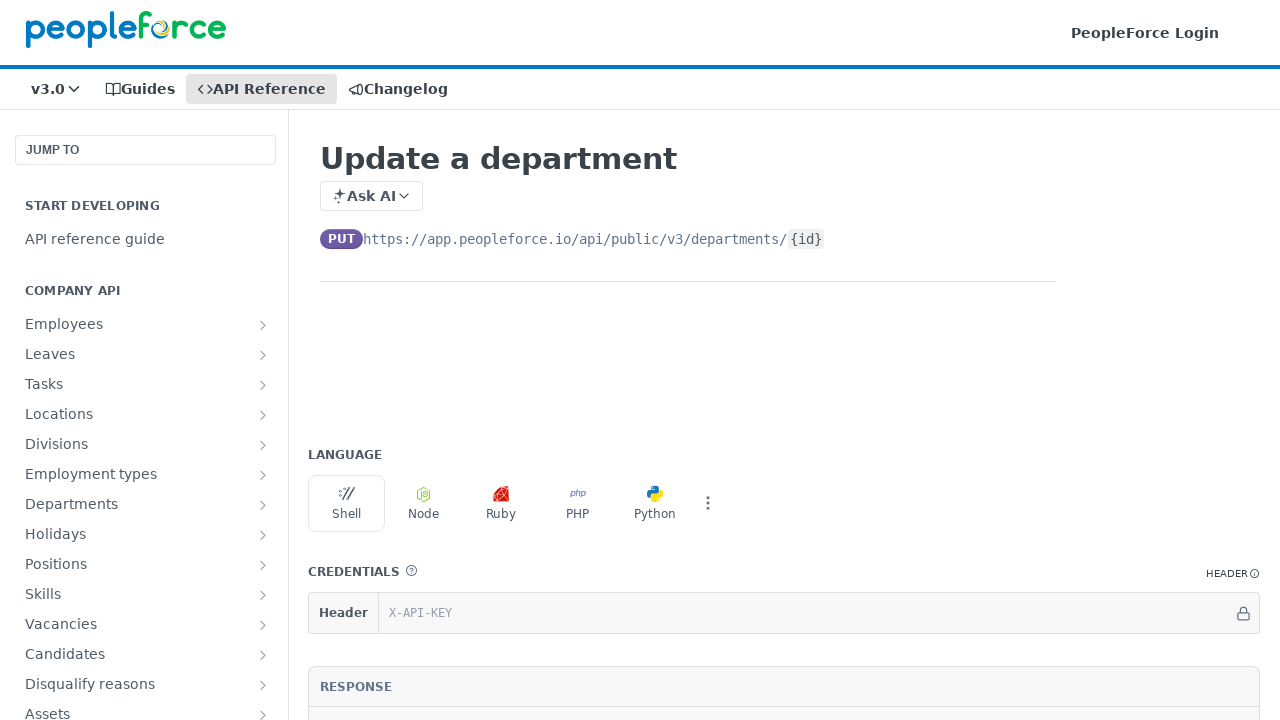

--- FILE ---
content_type: text/html; charset=utf-8
request_url: https://developer.peopleforce.io/reference/put-departments-id
body_size: 69958
content:
<!DOCTYPE html><html lang="en" style="" data-color-mode="system" class=" useReactApp isRefPage "><head><meta charset="utf-8"><meta name="readme-deploy" content="5.573.0"><meta name="readme-subdomain" content="peopleforce"><meta name="readme-repo" content="peopleforce-5432d9e0cbd5"><meta name="readme-version" content="3.0"><title>Update a department</title><meta name="description" content="PeopleForce is an HRM platform that integrates and simplifies HR tasks and personnel management in one system. All HR processes are conveniently automated for the HR department and the team." data-rh="true"><meta property="og:title" content="Update a department" data-rh="true"><meta property="og:description" content="PeopleForce is an HRM platform that integrates and simplifies HR tasks and personnel management in one system. All HR processes are conveniently automated for the HR department and the team." data-rh="true"><meta property="og:site_name" content="PeopleForce"><meta name="twitter:title" content="Update a department" data-rh="true"><meta name="twitter:description" content="PeopleForce is an HRM platform that integrates and simplifies HR tasks and personnel management in one system. All HR processes are conveniently automated for the HR department and the team." data-rh="true"><meta name="twitter:card" content="summary_large_image"><meta name="viewport" content="width=device-width, initial-scale=1.0"><meta property="og:image" content="https://cdn.readme.io/og-image/create?type=reference&amp;title=Update%20a%20department&amp;projectTitle=PeopleForce&amp;description=PeopleForce%20is%20an%20HRM%20platform%20that%20integrates%20and%20simplifies%20HR%20tasks%20and%20personnel%20management%20in%20one%20system.%20All%20HR%20processes%20are%20conveniently%20automated%20for%20the%20HR%20department%20and%20the%20team.&amp;logoUrl=https%3A%2F%2Ffiles.readme.io%2F9fafa58-small-logo-08cf0e0cdead24967e79df0477a9c35c09fc507779ba15c5460c3e29c53e2f5c_1.png&amp;color=%230079C5&amp;variant=light" data-rh="true"><meta name="twitter:image" content="https://cdn.readme.io/og-image/create?type=reference&amp;title=Update%20a%20department&amp;projectTitle=PeopleForce&amp;description=PeopleForce%20is%20an%20HRM%20platform%20that%20integrates%20and%20simplifies%20HR%20tasks%20and%20personnel%20management%20in%20one%20system.%20All%20HR%20processes%20are%20conveniently%20automated%20for%20the%20HR%20department%20and%20the%20team.&amp;logoUrl=https%3A%2F%2Ffiles.readme.io%2F9fafa58-small-logo-08cf0e0cdead24967e79df0477a9c35c09fc507779ba15c5460c3e29c53e2f5c_1.png&amp;color=%230079C5&amp;variant=light" data-rh="true"><meta property="og:image:width" content="1200"><meta property="og:image:height" content="630"><link id="favicon" rel="shortcut icon" href="https://files.readme.io/325256a-favicon-642d6b1c54a5c41b1c44f4184db9d82da8e0f2cd363b51b442738cdf29d133d1.ico" type="image/x-icon"><link rel="canonical" href="https://developer.peopleforce.io/reference/put-departments-id"><script src="https://cdn.readme.io/public/js/unauthorized-redirect.js?1768491972663"></script><script src="https://cdn.readme.io/public/js/cash-dom.min.js?1768491972663"></script><link data-chunk="Footer" rel="preload" as="style" href="https://cdn.readme.io/public/hub/web/Footer.7ca87f1efe735da787ba.css">
<link data-chunk="Reference" rel="preload" as="style" href="https://cdn.readme.io/public/hub/web/Reference.87783c5ace01ef1a1bcb.css">
<link data-chunk="Reference" rel="preload" as="style" href="https://cdn.readme.io/public/hub/web/6180.75e3fc491ee8103c63a3.css">
<link data-chunk="Reference" rel="preload" as="style" href="https://cdn.readme.io/public/hub/web/7852.08df44d1c3020a013f63.css">
<link data-chunk="SuperHubSearch" rel="preload" as="style" href="https://cdn.readme.io/public/hub/web/SuperHubSearch.6a1ff81afa1809036d22.css">
<link data-chunk="Header" rel="preload" as="style" href="https://cdn.readme.io/public/hub/web/Header.3f100d0818bd9a0d962e.css">
<link data-chunk="Containers-EndUserContainer" rel="preload" as="style" href="https://cdn.readme.io/public/hub/web/Containers-EndUserContainer.c474218e3da23db49451.css">
<link data-chunk="main" rel="preload" as="style" href="https://cdn.readme.io/public/hub/web/main.2f0b1fcb0624f09ee5e5.css">
<link data-chunk="main" rel="preload" as="style" href="https://cdn.readme.io/public/hub/web/ui-styles.c248c485dd4d886a1540.css">
<link data-chunk="main" rel="preload" as="script" href="https://cdn.readme.io/public/hub/web/main.914c6929ac7057fee12f.js">
<link data-chunk="routes-SuperHub" rel="preload" as="script" href="https://cdn.readme.io/public/hub/web/routes-SuperHub.ae3b9dfc00e11a60f6b0.js">
<link data-chunk="Containers-EndUserContainer" rel="preload" as="script" href="https://cdn.readme.io/public/hub/web/Containers-EndUserContainer.2d5ea78239ad5c63b1ce.js">
<link data-chunk="Header" rel="preload" as="script" href="https://cdn.readme.io/public/hub/web/Header.e9f8e48ad167426fd3bd.js">
<link data-chunk="core-icons-chevron-down-svg" rel="preload" as="script" href="https://cdn.readme.io/public/hub/web/core-icons.5806674821e44f7313bb.js">
<link data-chunk="SuperHubSearch" rel="preload" as="script" href="https://cdn.readme.io/public/hub/web/3766.649eaa2b700c2449e689.js">
<link data-chunk="SuperHubSearch" rel="preload" as="script" href="https://cdn.readme.io/public/hub/web/6123.af9248dd7a77ba59c3ff.js">
<link data-chunk="SuperHubSearch" rel="preload" as="script" href="https://cdn.readme.io/public/hub/web/6146.f99bcbc8d654cc36d7c8.js">
<link data-chunk="SuperHubSearch" rel="preload" as="script" href="https://cdn.readme.io/public/hub/web/8836.dbe2a8b6a6809625282d.js">
<link data-chunk="SuperHubSearch" rel="preload" as="script" href="https://cdn.readme.io/public/hub/web/SuperHubSearch.bb46e4ea65c7d0c848da.js">
<link data-chunk="Reference" rel="preload" as="script" href="https://cdn.readme.io/public/hub/web/3781.4cc4b302d454ca146f98.js">
<link data-chunk="Reference" rel="preload" as="script" href="https://cdn.readme.io/public/hub/web/6563.fe94a9364f2b0e8b5504.js">
<link data-chunk="Reference" rel="preload" as="script" href="https://cdn.readme.io/public/hub/web/6652.3900ee39f7cfe0a89511.js">
<link data-chunk="Reference" rel="preload" as="script" href="https://cdn.readme.io/public/hub/web/4915.f4965d1ae1a3089eb98e.js">
<link data-chunk="Reference" rel="preload" as="script" href="https://cdn.readme.io/public/hub/web/4838.c74165d2540902b5353d.js">
<link data-chunk="Reference" rel="preload" as="script" href="https://cdn.readme.io/public/hub/web/1714.2c38a72401248177e684.js">
<link data-chunk="Reference" rel="preload" as="script" href="https://cdn.readme.io/public/hub/web/9809.7cc3cc6dfee6b778fdc5.js">
<link data-chunk="Reference" rel="preload" as="script" href="https://cdn.readme.io/public/hub/web/1380.4581c35aa2367221e97b.js">
<link data-chunk="Reference" rel="preload" as="script" href="https://cdn.readme.io/public/hub/web/957.7f8e07005854b831d05a.js">
<link data-chunk="Reference" rel="preload" as="script" href="https://cdn.readme.io/public/hub/web/9602.0996aab4704854756684.js">
<link data-chunk="Reference" rel="preload" as="script" href="https://cdn.readme.io/public/hub/web/9861.bcb86737af312c75368a.js">
<link data-chunk="Reference" rel="preload" as="script" href="https://cdn.readme.io/public/hub/web/4371.a07eb89a6bac0447c776.js">
<link data-chunk="Reference" rel="preload" as="script" href="https://cdn.readme.io/public/hub/web/6349.03dac8219b760d9bd188.js">
<link data-chunk="Reference" rel="preload" as="script" href="https://cdn.readme.io/public/hub/web/7852.8712b09affecb0ae8bdf.js">
<link data-chunk="Reference" rel="preload" as="script" href="https://cdn.readme.io/public/hub/web/3463.f38c4e84d801db04d6ff.js">
<link data-chunk="Reference" rel="preload" as="script" href="https://cdn.readme.io/public/hub/web/9711.a292d806740923332fab.js">
<link data-chunk="Reference" rel="preload" as="script" href="https://cdn.readme.io/public/hub/web/6180.cd9cdb4407669c02c478.js">
<link data-chunk="Reference" rel="preload" as="script" href="https://cdn.readme.io/public/hub/web/9819.5a116b1fe435acd98e31.js">
<link data-chunk="Reference" rel="preload" as="script" href="https://cdn.readme.io/public/hub/web/8749.1b29a20635f41ca8e064.js">
<link data-chunk="Reference" rel="preload" as="script" href="https://cdn.readme.io/public/hub/web/949.0cfb137d1b905354702f.js">
<link data-chunk="Reference" rel="preload" as="script" href="https://cdn.readme.io/public/hub/web/Reference.bf9f9fd297c7eb9bb053.js">
<link data-chunk="ConnectMetadata" rel="preload" as="script" href="https://cdn.readme.io/public/hub/web/ConnectMetadata.523ccee845cc1d81410d.js">
<link data-chunk="Footer" rel="preload" as="script" href="https://cdn.readme.io/public/hub/web/Footer.8b4c4b677c7d8557d9b9.js">
<link data-chunk="main" rel="stylesheet" href="https://cdn.readme.io/public/hub/web/ui-styles.c248c485dd4d886a1540.css">
<link data-chunk="main" rel="stylesheet" href="https://cdn.readme.io/public/hub/web/main.2f0b1fcb0624f09ee5e5.css">
<link data-chunk="Containers-EndUserContainer" rel="stylesheet" href="https://cdn.readme.io/public/hub/web/Containers-EndUserContainer.c474218e3da23db49451.css">
<link data-chunk="Header" rel="stylesheet" href="https://cdn.readme.io/public/hub/web/Header.3f100d0818bd9a0d962e.css">
<link data-chunk="SuperHubSearch" rel="stylesheet" href="https://cdn.readme.io/public/hub/web/SuperHubSearch.6a1ff81afa1809036d22.css">
<link data-chunk="Reference" rel="stylesheet" href="https://cdn.readme.io/public/hub/web/7852.08df44d1c3020a013f63.css">
<link data-chunk="Reference" rel="stylesheet" href="https://cdn.readme.io/public/hub/web/6180.75e3fc491ee8103c63a3.css">
<link data-chunk="Reference" rel="stylesheet" href="https://cdn.readme.io/public/hub/web/Reference.87783c5ace01ef1a1bcb.css">
<link data-chunk="Footer" rel="stylesheet" href="https://cdn.readme.io/public/hub/web/Footer.7ca87f1efe735da787ba.css"><!-- CUSTOM CSS--><style title="rm-custom-css">:root{--project-color-primary:#0079C5;--project-color-inverse:#fff;--recipe-button-color:#0079C5;--recipe-button-color-hover:#003a5f;--recipe-button-color-active:#001b2c;--recipe-button-color-focus:rgba(0, 121, 197, 0.25);--recipe-button-color-disabled:#92d5ff}[id=enterprise] .ReadMeUI[is=AlgoliaSearch]{--project-color-primary:#0079C5;--project-color-inverse:#fff}a{color:var(--color-link-primary,#0079c5)}a:hover{color:var(--color-link-primary-darken-5,#003a5f)}a.text-muted:hover{color:var(--color-link-primary,#0079c5)}.btn.btn-primary{background-color:#0079c5}.btn.btn-primary:hover{background-color:#003a5f}.theme-line #hub-landing-top h2{color:#0079c5}#hub-landing-top .btn:hover{color:#0079c5}.theme-line #hub-landing-top .btn:hover{color:#fff}.theme-solid header#hub-header #header-top{background-color:#0079c5}.theme-solid.header-gradient header#hub-header #header-top{background:linear-gradient(to bottom,#0079c5,#00b950)}.theme-solid.header-custom header#hub-header #header-top{background-image:url(undefined)}.theme-line header#hub-header #header-top{border-bottom-color:#0079c5}.theme-line header#hub-header #header-top .btn{background-color:#0079c5}header#hub-header #header-top #header-logo{width:200px;height:40px;margin-top:0;background-image:url(https://files.readme.io/9fafa58-small-logo-08cf0e0cdead24967e79df0477a9c35c09fc507779ba15c5460c3e29c53e2f5c_1.png)}#hub-subheader-parent #hub-subheader .hub-subheader-breadcrumbs .dropdown-menu a:hover{background-color:#0079c5}#subheader-links a.active{color:#0079c5!important;box-shadow:inset 0 -2px 0 #0079c5}#subheader-links a:hover{color:#0079c5!important;box-shadow:inset 0 -2px 0 #0079c5;opacity:.7}.discussion .submit-vote.submit-vote-parent.voted a.submit-vote-button{background-color:#0079c5}section#hub-discuss .discussion a .discuss-body h4{color:#0079c5}section#hub-discuss .discussion a:hover .discuss-body h4{color:#003a5f}#hub-subheader-parent #hub-subheader.sticky-header.sticky{border-bottom-color:#0079c5}#hub-subheader-parent #hub-subheader.sticky-header.sticky .search-box{border-bottom-color:#0079c5}#hub-search-results h3 em{color:#0079c5}.main_background,.tag-item{background:#0079c5!important}.main_background:hover{background:#003a5f!important}.main_color{color:#0079c5!important}.border_bottom_main_color{border-bottom:2px solid #0079c5}.main_color_hover:hover{color:#0079c5!important}section#hub-discuss h1{color:#0079c5}#hub-reference .hub-api .api-definition .api-try-it-out.active{border-color:#0079c5;background-color:#0079c5}#hub-reference .hub-api .api-definition .api-try-it-out.active:hover{background-color:#003a5f;border-color:#003a5f}#hub-reference .hub-api .api-definition .api-try-it-out:hover{border-color:#0079c5;color:#0079c5}#hub-reference .hub-reference .logs .logs-empty .logs-login-button,#hub-reference .hub-reference .logs .logs-login .logs-login-button{background-color:var(--project-color-primary,#0079c5);border-color:var(--project-color-primary,#0079c5)}#hub-reference .hub-reference .logs .logs-empty .logs-login-button:hover,#hub-reference .hub-reference .logs .logs-login .logs-login-button:hover{background-color:#003a5f;border-color:#003a5f}#hub-reference .hub-reference .logs .logs-empty>svg>path,#hub-reference .hub-reference .logs .logs-login>svg>path{fill:#0079c5;fill:var(--project-color-primary,#0079c5)}#hub-reference .hub-reference .logs:last-child .logs-empty,#hub-reference .hub-reference .logs:last-child .logs-login{margin-bottom:35px}#hub-reference .hub-reference .hub-reference-section .hub-reference-left header .hub-reference-edit:hover{color:#0079c5}.main-color-accent{border-bottom:3px solid #0079c5;padding-bottom:8px}</style><meta name="loadedProject" content="peopleforce"><script>var storedColorMode = `system` === 'system' ? window.localStorage.getItem('color-scheme') : `system`
document.querySelector('[data-color-mode]').setAttribute('data-color-mode', storedColorMode)</script><script id="config" type="application/json" data-json="{&quot;algoliaIndex&quot;:&quot;readme_search_v2&quot;,&quot;amplitude&quot;:{&quot;apiKey&quot;:&quot;dc8065a65ef83d6ad23e37aaf014fc84&quot;,&quot;enabled&quot;:true},&quot;asset_url&quot;:&quot;https://cdn.readme.io&quot;,&quot;domain&quot;:&quot;readme.io&quot;,&quot;domainFull&quot;:&quot;https://dash.readme.com&quot;,&quot;encryptedLocalStorageKey&quot;:&quot;ekfls-2025-03-27&quot;,&quot;fullstory&quot;:{&quot;enabled&quot;:true,&quot;orgId&quot;:&quot;FSV9A&quot;},&quot;git&quot;:{&quot;sync&quot;:{&quot;bitbucket&quot;:{&quot;installationLink&quot;:&quot;https://developer.atlassian.com/console/install/310151e6-ca1a-4a44-9af6-1b523fea0561?signature=AYABeMn9vqFkrg%2F1DrJAQxSyVf4AAAADAAdhd3Mta21zAEthcm46YXdzOmttczp1cy13ZXN0LTI6NzA5NTg3ODM1MjQzOmtleS83MDVlZDY3MC1mNTdjLTQxYjUtOWY5Yi1lM2YyZGNjMTQ2ZTcAuAECAQB4IOp8r3eKNYw8z2v%2FEq3%2FfvrZguoGsXpNSaDveR%2FF%2Fo0BHUxIjSWx71zNK2RycuMYSgAAAH4wfAYJKoZIhvcNAQcGoG8wbQIBADBoBgkqhkiG9w0BBwEwHgYJYIZIAWUDBAEuMBEEDOJgARbqndU9YM%2FRdQIBEIA7unpCah%2BIu53NA72LkkCDhNHOv%2BgRD7agXAO3jXqw0%2FAcBOB0%2F5LmpzB5f6B1HpkmsAN2i2SbsFL30nkAB2F3cy1rbXMAS2Fybjphd3M6a21zOmV1LXdlc3QtMTo3MDk1ODc4MzUyNDM6a2V5LzQ2MzBjZTZiLTAwYzMtNGRlMi04NzdiLTYyN2UyMDYwZTVjYwC4AQICAHijmwVTMt6Oj3F%2B0%2B0cVrojrS8yZ9ktpdfDxqPMSIkvHAGT%[base64]%2BMHwGCSqGSIb3DQEHBqBvMG0CAQAwaAYJKoZIhvcNAQcBMB4GCWCGSAFlAwQBLjARBAzzWhThsIgJwrr%2FY2ECARCAOxoaW9pob21lweyAfrIm6Fw7gd8D%2B%2F8LHk4rl3jjULDM35%2FVPuqBrqKunYZSVCCGNGB3RqpQJr%2FasASiAgAAAAAMAAAQAAAAAAAAAAAAAAAAAEokowLKsF1tMABEq%2BKNyJP%2F%2F%2F%2F%2FAAAAAQAAAAAAAAAAAAAAAQAAADJLzRcp6MkqKR43PUjOiRxxbxXYhLc6vFXEutK3%2BQ71yuPq4dC8pAHruOVQpvVcUSe8dptV8c7wR8BTJjv%2F%2FNe8r0g%3D&amp;product=bitbucket&quot;}}},&quot;metrics&quot;:{&quot;billingCronEnabled&quot;:&quot;true&quot;,&quot;dashUrl&quot;:&quot;https://m.readme.io&quot;,&quot;defaultUrl&quot;:&quot;https://m.readme.io&quot;,&quot;exportMaxRetries&quot;:12,&quot;wsUrl&quot;:&quot;wss://m.readme.io&quot;},&quot;micro&quot;:{&quot;baseUrl&quot;:&quot;https://micro-beta.readme.com&quot;},&quot;proxyUrl&quot;:&quot;https://try.readme.io&quot;,&quot;readmeRecaptchaSiteKey&quot;:&quot;6LesVBYpAAAAAESOCHOyo2kF9SZXPVb54Nwf3i2x&quot;,&quot;releaseVersion&quot;:&quot;5.573.0&quot;,&quot;reservedWords&quot;:{&quot;tools&quot;:[&quot;execute-request&quot;,&quot;get-code-snippet&quot;,&quot;get-endpoint&quot;,&quot;get-request-body&quot;,&quot;get-response-schema&quot;,&quot;get-server-variables&quot;,&quot;list-endpoints&quot;,&quot;list-security-schemes&quot;,&quot;list-specs&quot;,&quot;search-specs&quot;,&quot;search&quot;,&quot;fetch&quot;]},&quot;sentry&quot;:{&quot;dsn&quot;:&quot;https://3bbe57a973254129bcb93e47dc0cc46f@o343074.ingest.sentry.io/2052166&quot;,&quot;enabled&quot;:true},&quot;shMigration&quot;:{&quot;promoVideo&quot;:&quot;&quot;,&quot;forceWaitlist&quot;:false,&quot;migrationPreview&quot;:false},&quot;sslBaseDomain&quot;:&quot;readmessl.com&quot;,&quot;sslGenerationService&quot;:&quot;ssl.readmessl.com&quot;,&quot;stripePk&quot;:&quot;pk_live_5103PML2qXbDukVh7GDAkQoR4NSuLqy8idd5xtdm9407XdPR6o3bo663C1ruEGhXJjpnb2YCpj8EU1UvQYanuCjtr00t1DRCf2a&quot;,&quot;superHub&quot;:{&quot;newProjectsEnabled&quot;:true},&quot;wootric&quot;:{&quot;accountToken&quot;:&quot;NPS-122b75a4&quot;,&quot;enabled&quot;:true}}"></script></head><body class="body-none theme-line header-solid header-bg-size-auto header-bg-pos-tl header-overlay-triangles reference-layout-row lumosity-normal hub-full"><div id="ssr-top"></div><div id="ssr-main"><div class="App ThemeContext ThemeContext_dark ThemeContext_classic ThemeContext_line" style="--color-primary:#0079C5;--color-primary-inverse:#fff;--color-primary-alt:#00B950;--color-primary-darken-10:#005a92;--color-primary-darken-20:#003a5f;--color-primary-alpha-25:rgba(0, 121, 197, 0.25);--color-link-primary:#0079C5;--color-link-primary-darken-5:#0069ab;--color-link-primary-darken-10:#005a92;--color-link-primary-darken-20:#003a5f;--color-link-primary-alpha-50:rgba(0, 121, 197, 0.5);--color-link-primary-alpha-25:rgba(0, 121, 197, 0.25);--color-link-background:rgba(0, 121, 197, 0.09);--color-link-text:#fff;--color-login-link:#018ef5;--color-login-link-text:#fff;--color-login-link-darken-10:#0171c2;--color-login-link-primary-alpha-50:rgba(1, 142, 245, 0.5)"><div class="SuperHub2RNxzk6HzHiJ"><div class="ContentWithOwlbotx4PaFDoA1KMz"><div class="ContentWithOwlbot-content2X1XexaN8Lf2"><header class="Header3zzata9F_ZPQ rm-Header_classic Header_collapsible3n0YXfOvb_Al rm-Header Header-links-buttons"><div class="rm-Header-top Header-topuTMpygDG4e1V Header-top_classic3g7Q6zoBy8zh"><div class="rm-Container rm-Container_flex"><div style="outline:none" tabindex="-1"><a href="#content" target="_self" class="Button Button_md rm-JumpTo Header-jumpTo3IWKQXmhSI5D Button_primary">Jump to Content</a></div><div class="rm-Header-left Header-leftADQdGVqx1wqU"><a class="rm-Logo Header-logo1Xy41PtkzbdG" href="/docs" target="_self"><img alt="PeopleForce" class="rm-Logo-img rm-Logo-img_lg Header-logo-img3YvV4lcGKkeb" src="https://files.readme.io/9fafa58-small-logo-08cf0e0cdead24967e79df0477a9c35c09fc507779ba15c5460c3e29c53e2f5c_1.png"/></a></div><div class="rm-Header-left Header-leftADQdGVqx1wqU Header-left_mobile1RG-X93lx6PF"><div><button aria-label="Toggle navigation menu" class="icon-menu menu3d6DYNDa3tk5" type="button"></button><div class=""><div class="Flyout95xhYIIoTKtc undefined rm-Flyout" data-testid="flyout"><div class="MobileFlyout1hHJpUd-nYkd"><a class="rm-MobileFlyout-item NavItem-item1gDDTqaXGhm1 NavItem-item_mobile1qG3gd-Mkck- " href="/docs" target="_self"><i class="icon-guides NavItem-badge1qOxpfTiALoz rm-Header-bottom-link-icon"></i><span class="NavItem-textSlZuuL489uiw">Guides</span></a><a aria-current="page" class="rm-MobileFlyout-item NavItem-item1gDDTqaXGhm1 NavItem-item_mobile1qG3gd-Mkck-  active" href="/reference" target="_self"><i class="icon-references NavItem-badge1qOxpfTiALoz rm-Header-bottom-link-icon"></i><span class="NavItem-textSlZuuL489uiw">API Reference</span></a><a class="rm-MobileFlyout-item NavItem-item1gDDTqaXGhm1 NavItem-item_mobile1qG3gd-Mkck- " href="/changelog" target="_self"><i class="icon-changelog NavItem-badge1qOxpfTiALoz rm-Header-bottom-link-icon"></i><span class="NavItem-textSlZuuL489uiw">Changelog</span></a><select class="Select Select_md NavItem-item1gDDTqaXGhm1 NavItem-item_select3UEfLN-oSjxp NavItem-item_mobile1qG3gd-Mkck-"><option data-url="/v1.0/reference" value="1.0">v1.0</option><option data-url="/v2.0/reference" value="2.0">v2.0</option><option data-url="#" value="3.0" selected="">v3.0</option></select><hr class="MobileFlyout-divider10xf7R2X1MeW"/><a class="rm-MobileFlyout-item NavItem-item1gDDTqaXGhm1 NavItem-item_mobile1qG3gd-Mkck- NavItem_dropdown-muted1xJVuczwGc74" href="https://app.peopleforce.io" rel="noopener" target="_blank" to="https://app.peopleforce.io">PeopleForce Login</a><a class="MobileFlyout-logo3Lq1eTlk1K76 Header-logo1Xy41PtkzbdG rm-Logo" href="/docs" target="_self"><img alt="PeopleForce" class="Header-logo-img3YvV4lcGKkeb rm-Logo-img" src="https://files.readme.io/9fafa58-small-logo-08cf0e0cdead24967e79df0477a9c35c09fc507779ba15c5460c3e29c53e2f5c_1.png"/></a></div></div></div></div><div class="Header-left-nav2xWPWMNHOGf_"><i aria-hidden="true" class="icon-references Header-left-nav-icon10glJKFwewOv"></i>API Reference</div></div><div class="rm-Header-right Header-right21PC2XTT6aMg"><span class="Header-right_desktop14ja01RUQ7HE"><a class="Button Button_md rm-Header-link rm-Header-top-link Button_slate_text Header-link2tXYTgXq85zW" href="https://app.peopleforce.io" target="_self" to="https://app.peopleforce.io">PeopleForce Login</a></span><div class="Header-searchtb6Foi0-D9Vx"><button aria-label="Search ⌘k" class="rm-SearchToggle" data-symbol="⌘"><div class="rm-SearchToggle-icon icon-search1"></div></button></div><div class="ThemeToggle-wrapper1ZcciJoF3Lq3 Dropdown Dropdown_closed" data-testid="dropdown-container"><button aria-label="Toggle color scheme" id="ThemeToggle-button-static-id-placeholder" aria-haspopup="dialog" class="Button Button_sm rm-ThemeToggle ThemeToggle2xLp9tbEJ0XB Dropdown-toggle Button_primary_ghost Button_primary" type="button"><svg aria-labelledby="ThemeToggle-button-static-id-placeholder" class="Icon ThemeToggle-Icon22I6nqvxacln ThemeToggle-Icon_active2ocLaPY47U28" role="img" viewBox="0 0 24 24"><path class="ThemeToggle-Icon-raysbSO3FKsq2hn" d="M12 2v2"></path><path d="M14.837 16.385a6 6 0 1 1-7.223-7.222c.624-.147.97.66.715 1.248a4 4 0 0 0 5.26 5.259c.589-.255 1.396.09 1.248.715"></path><path d="M16 12a4 4 0 0 0-4-4"></path><path class="ThemeToggle-Icon-raysbSO3FKsq2hn" d="m19 5-1.256 1.256"></path><path class="ThemeToggle-Icon-raysbSO3FKsq2hn" d="M20 12h2"></path></svg><svg aria-labelledby="ThemeToggle-button-static-id-placeholder" class="Icon ThemeToggle-Icon22I6nqvxacln ThemeToggle-Icon_dark3c1eP_qTU7uF" role="img" viewBox="0 0 24 24"><path d="M19 14.79C18.8427 16.4922 18.2039 18.1144 17.1582 19.4668C16.1126 20.8192 14.7035 21.8458 13.0957 22.4265C11.4879 23.0073 9.74798 23.1181 8.0795 22.7461C6.41102 22.3741 4.88299 21.5345 3.67423 20.3258C2.46546 19.117 1.62594 17.589 1.25391 15.9205C0.881876 14.252 0.992717 12.5121 1.57346 10.9043C2.1542 9.29651 3.18083 7.88737 4.53321 6.84175C5.8856 5.79614 7.5078 5.15731 9.21 5C8.21341 6.34827 7.73385 8.00945 7.85853 9.68141C7.98322 11.3534 8.70386 12.9251 9.8894 14.1106C11.0749 15.2961 12.6466 16.0168 14.3186 16.1415C15.9906 16.2662 17.6517 15.7866 19 14.79Z"></path><path class="ThemeToggle-Icon-star2kOSzvXrVCbT" d="M18.3707 1C18.3707 3.22825 16.2282 5.37069 14 5.37069C16.2282 5.37069 18.3707 7.51313 18.3707 9.74138C18.3707 7.51313 20.5132 5.37069 22.7414 5.37069C20.5132 5.37069 18.3707 3.22825 18.3707 1Z"></path></svg><svg aria-labelledby="ThemeToggle-button-static-id-placeholder" class="Icon ThemeToggle-Icon22I6nqvxacln" role="img" viewBox="0 0 24 24"><path class="ThemeToggle-Icon-raysbSO3FKsq2hn" d="M12 1V3"></path><path class="ThemeToggle-Icon-raysbSO3FKsq2hn" d="M18.36 5.64L19.78 4.22"></path><path class="ThemeToggle-Icon-raysbSO3FKsq2hn" d="M21 12H23"></path><path class="ThemeToggle-Icon-raysbSO3FKsq2hn" d="M18.36 18.36L19.78 19.78"></path><path class="ThemeToggle-Icon-raysbSO3FKsq2hn" d="M12 21V23"></path><path class="ThemeToggle-Icon-raysbSO3FKsq2hn" d="M4.22 19.78L5.64 18.36"></path><path class="ThemeToggle-Icon-raysbSO3FKsq2hn" d="M1 12H3"></path><path class="ThemeToggle-Icon-raysbSO3FKsq2hn" d="M4.22 4.22L5.64 5.64"></path><path d="M12 17C14.7614 17 17 14.7614 17 12C17 9.23858 14.7614 7 12 7C9.23858 7 7 9.23858 7 12C7 14.7614 9.23858 17 12 17Z"></path></svg></button></div></div></div></div><div class="Header-bottom2eLKOFXMEmh5 Header-bottom_classic rm-Header-bottom"><div class="rm-Container rm-Container_flex"><nav aria-label="Primary navigation" class="Header-leftADQdGVqx1wqU Header-subnavnVH8URdkgvEl" role="navigation"><div class="rm-VersionDropdown Dropdown Dropdown_closed" data-testid="dropdown-container"><button aria-haspopup="dialog" class="Button Button_slate_text Button_md VersionDropdown1GXDUTxJ1T95 rm-Header-bottom-link Dropdown-toggle Button_primary" type="button"><span class="Truncate1OzxBYrNNfH3" style="--Truncate-max-width:150px">v3.0</span><span class="IconWrapper Icon-wrapper2z2wVIeGsiUy"><svg fill="none" viewBox="0 0 24 24" class="Icon Icon3_D2ysxFZ_ll Icon-svg2Lm7f6G9Ly5a" data-name="chevron-down" role="img" style="--icon-color:inherit;--icon-size:inherit;--icon-stroke-width:2px"><path stroke="currentColor" stroke-linecap="round" stroke-linejoin="round" d="m6 9 6 6 6-6" class="icon-stroke-width"></path></svg></span></button></div><a class="Button Button_md rm-Header-link rm-Header-bottom-link Button_slate_text Header-bottom-link_mobile " href="/docs" target="_self"><i class="icon-guides rm-Header-bottom-link-icon"></i><span>Guides</span></a><a aria-current="page" class="Button Button_md rm-Header-link rm-Header-bottom-link Button_slate_text Header-bottom-link_mobile  active" href="/reference" target="_self"><i class="icon-references rm-Header-bottom-link-icon"></i><span>API Reference</span></a><a class="Button Button_md rm-Header-link rm-Header-bottom-link Button_slate_text Header-bottom-link_mobile " href="/changelog" target="_self"><i class="icon-changelog rm-Header-bottom-link-icon"></i><span>Changelog</span></a><div class="Header-subnav-tabyNLkcOA6xAra" style="transform:translateX(0px);width:0"></div></nav><button align="center" justify="between" style="--flex-gap:var(--xs)" class="Button Button_sm Flex Flex_row MobileSubnav1DsTfasXloM2 Button_contrast Button_contrast_outline" type="button"><span class="Button-label">Update a department</span><span class="IconWrapper Icon-wrapper2z2wVIeGsiUy"><svg fill="none" viewBox="0 0 24 24" class="Icon Icon3_D2ysxFZ_ll Icon-svg2Lm7f6G9Ly5a" data-name="chevron-up-down" role="img" style="--icon-color:inherit;--icon-size:inherit;--icon-stroke-width:2px"><path stroke="currentColor" stroke-linecap="round" stroke-linejoin="round" d="m6 16 6 6 6-6M18 8l-6-6-6 6" class="icon-stroke-width"></path></svg></span></button></div></div><div class="hub-search-results--reactApp " id="hub-search-results"><div class="hub-container"><div class="modal-backdrop show-modal rm-SearchModal" role="button" tabindex="0"><div aria-label="Search Dialog" class="SuperHubSearchI_obvfvvQi4g" id="AppSearch" role="tabpanel" tabindex="0"><div data-focus-guard="true" tabindex="-1" style="width:1px;height:0px;padding:0;overflow:hidden;position:fixed;top:1px;left:1px"></div><div data-focus-lock-disabled="disabled" class="SuperHubSearch-container2BhYey2XE-Ij"><div class="SuperHubSearch-col1km8vLFgOaYj"><div class="SearchBoxnZBxftziZGcz"><input aria-label="Search" autoCapitalize="off" autoComplete="off" autoCorrect="off" spellcheck="false" tabindex="0" aria-required="false" class="Input Input_md SearchBox-inputR4jffU8l10iF" type="search" value=""/></div><div class="SearchTabs3rNhUK3HjrRJ"><div class="Tabs Tabs-list" role="tablist"><div aria-label="All" aria-selected="true" class="SearchTabs-tab1TrpmhQv840T Tabs-listItem Tabs-listItem_active" role="tab" tabindex="1"><span class="SearchTabs-tab1TrpmhQv840T"><span class="IconWrapper Icon-wrapper2z2wVIeGsiUy"><svg fill="none" viewBox="0 0 24 24" class="Icon Icon3_D2ysxFZ_ll Icon-svg2Lm7f6G9Ly5a icon" data-name="search" role="img" style="--icon-color:inherit;--icon-size:inherit;--icon-stroke-width:2px"><path stroke="currentColor" stroke-linecap="round" stroke-linejoin="round" d="M11 19a8 8 0 1 0 0-16 8 8 0 0 0 0 16ZM21 21l-4.35-4.35" class="icon-stroke-width"></path></svg></span>All</span></div><div aria-label="Pages" aria-selected="false" class="SearchTabs-tab1TrpmhQv840T Tabs-listItem" role="tab" tabindex="1"><span class="SearchTabs-tab1TrpmhQv840T"><span class="IconWrapper Icon-wrapper2z2wVIeGsiUy"><svg fill="none" viewBox="0 0 24 24" class="Icon Icon3_D2ysxFZ_ll Icon-svg2Lm7f6G9Ly5a icon" data-name="custom-pages" role="img" style="--icon-color:inherit;--icon-size:inherit;--icon-stroke-width:2px"><path stroke="currentColor" stroke-linecap="round" stroke-linejoin="round" d="M13 2H6a2 2 0 0 0-2 2v16a2 2 0 0 0 2 2h12a2 2 0 0 0 2-2V9l-7-7Z" class="icon-stroke-width"></path><path stroke="currentColor" stroke-linecap="round" stroke-linejoin="round" d="M13 2v7h7M12 11.333V12M12 18v.667M9.407 12.407l.473.473M14.12 17.12l.473.473M8.333 15H9M15 15h.667M9.407 17.593l.473-.473M14.12 12.88l.473-.473" class="icon-stroke-width"></path></svg></span>Pages</span></div></div></div><div class="rm-SearchModal-empty SearchResults35_kFOb1zvxX SearchResults_emptyiWzyXErtNcQJ"><span class="IconWrapper Icon-wrapper2z2wVIeGsiUy"><svg fill="none" viewBox="0 0 24 24" class="Icon Icon3_D2ysxFZ_ll Icon-svg2Lm7f6G9Ly5a rm-SearchModal-empty-icon icon icon-search" data-name="search" role="img" style="--icon-color:inherit;--icon-size:var(--icon-md);--icon-stroke-width:2px"><path stroke="currentColor" stroke-linecap="round" stroke-linejoin="round" d="M11 19a8 8 0 1 0 0-16 8 8 0 0 0 0 16ZM21 21l-4.35-4.35" class="icon-stroke-width"></path></svg></span><h6 class="Title Title6 rm-SearchModal-empty-text">Start typing to search…</h6></div></div></div><div data-focus-guard="true" tabindex="-1" style="width:1px;height:0px;padding:0;overflow:hidden;position:fixed;top:1px;left:1px"></div></div></div></div></div></header><main class="SuperHubReference3_1nwDyq5sO3 rm-ReferenceMain rm-ReferenceMain-SuperHub rm-Container rm-Container_flex rm-basic-page" id="Explorer"><nav aria-label="Secondary navigation" class="rm-Sidebar hub-sidebar reference-redesign Nav3C5f8FcjkaHj" id="reference-sidebar" role="navigation"><div class="Main-QuickNav-container1OiLvjSDusO6"><button aria-keyshortcuts="Control+/ Meta+/" class="QuickNav1q-OoMjiX_Yr QuickNav-button2KzlQbz5Pm2Y">JUMP TO</button></div><div class="Sidebar1t2G1ZJq-vU1 rm-Sidebar hub-sidebar-content"><section class="Sidebar-listWrapper6Q9_yUrG906C rm-Sidebar-section"><h2 class="Sidebar-headingTRQyOa2pk0gh rm-Sidebar-heading">Start developing</h2><ul class="Sidebar-list_sidebarLayout3RaX72iQNOEI Sidebar-list3cZWQLaBf9k8 rm-Sidebar-list"><li class="Sidebar-item23D-2Kd61_k3"><a class="Sidebar-link2Dsha-r-GKh2 childless text-wrap rm-Sidebar-link" target="_self" href="/reference/api-reference-guide"><span class="Sidebar-link-textLuTE1ySm4Kqn"><span class="Sidebar-link-text_label1gCT_uPnx7Gu">API reference guide</span></span></a></li></ul></section><section class="Sidebar-listWrapper6Q9_yUrG906C rm-Sidebar-section"><h2 class="Sidebar-headingTRQyOa2pk0gh rm-Sidebar-heading">Company API</h2><ul class="Sidebar-list_sidebarLayout3RaX72iQNOEI Sidebar-list3cZWQLaBf9k8 rm-Sidebar-list"><li class="Sidebar-item23D-2Kd61_k3"><a class="Sidebar-link2Dsha-r-GKh2 Sidebar-link_parent text-wrap rm-Sidebar-link" target="_self" href="/reference/get-employees"><span class="Sidebar-link-textLuTE1ySm4Kqn"><span class="Sidebar-link-text_label1gCT_uPnx7Gu">Employees</span></span><button aria-expanded="false" aria-label="Show subpages for Employees" class="Sidebar-link-buttonWrapper3hnFHNku8_BJ" type="button"><i aria-hidden="true" class="Sidebar-link-iconnjiqEiZlPn0W Sidebar-link-expandIcon2yVH6SarI6NW icon-chevron-rightward"></i></button></a><ul class="subpages Sidebar-list3cZWQLaBf9k8 rm-Sidebar-list"><li class="Sidebar-item23D-2Kd61_k3"><a class="Sidebar-link2Dsha-r-GKh2 childless subpage text-wrap rm-Sidebar-link" target="_self" href="/reference/get-employees"><span class="Sidebar-link-textLuTE1ySm4Kqn"><span class="Sidebar-link-text_label1gCT_uPnx7Gu">List employees</span></span><span class="Sidebar-method-container2yBYD-KB_IfC"><span class="rm-APIMethod APIMethod APIMethod_fixedWidth APIMethod_fixedWidth_md APIMethod_get APIMethod_md Sidebar-methodfUM3m6FEWm6w" data-testid="http-method" style="--APIMethod-bg:var(--APIMethod-get-bg-active);--APIMethod-fg:var(--APIMethod-default-fg-active);--APIMethod-bg-active:var(--APIMethod-get-bg-active)">get</span></span><div class="Sidebar-link-buttonWrapper3hnFHNku8_BJ"></div></a></li><li class="Sidebar-item23D-2Kd61_k3"><a class="Sidebar-link2Dsha-r-GKh2 childless subpage text-wrap rm-Sidebar-link" target="_self" href="/reference/get-employees-id-leave_balances"><span class="Sidebar-link-textLuTE1ySm4Kqn"><span class="Sidebar-link-text_label1gCT_uPnx7Gu">List of employee leave balances</span></span><span class="Sidebar-method-container2yBYD-KB_IfC"><span class="rm-APIMethod APIMethod APIMethod_fixedWidth APIMethod_fixedWidth_md APIMethod_get APIMethod_md Sidebar-methodfUM3m6FEWm6w" data-testid="http-method" style="--APIMethod-bg:var(--APIMethod-get-bg-active);--APIMethod-fg:var(--APIMethod-default-fg-active);--APIMethod-bg-active:var(--APIMethod-get-bg-active)">get</span></span><div class="Sidebar-link-buttonWrapper3hnFHNku8_BJ"></div></a></li><li class="Sidebar-item23D-2Kd61_k3"><a class="Sidebar-link2Dsha-r-GKh2 childless subpage text-wrap rm-Sidebar-link" target="_self" href="/reference/post-employees"><span class="Sidebar-link-textLuTE1ySm4Kqn"><span class="Sidebar-link-text_label1gCT_uPnx7Gu">Create an employee</span></span><span class="Sidebar-method-container2yBYD-KB_IfC"><span class="rm-APIMethod APIMethod APIMethod_fixedWidth APIMethod_fixedWidth_md APIMethod_post APIMethod_md Sidebar-methodfUM3m6FEWm6w" data-testid="http-method" style="--APIMethod-bg:var(--APIMethod-post-bg-active);--APIMethod-fg:var(--APIMethod-default-fg-active);--APIMethod-bg-active:var(--APIMethod-post-bg-active)">post</span></span><div class="Sidebar-link-buttonWrapper3hnFHNku8_BJ"></div></a></li><li class="Sidebar-item23D-2Kd61_k3"><a class="Sidebar-link2Dsha-r-GKh2 childless subpage text-wrap rm-Sidebar-link" target="_self" href="/reference/get-employees-terminated"><span class="Sidebar-link-textLuTE1ySm4Kqn"><span class="Sidebar-link-text_label1gCT_uPnx7Gu">List terminated employees</span></span><span class="Sidebar-method-container2yBYD-KB_IfC"><span class="rm-APIMethod APIMethod APIMethod_fixedWidth APIMethod_fixedWidth_md APIMethod_get APIMethod_md Sidebar-methodfUM3m6FEWm6w" data-testid="http-method" style="--APIMethod-bg:var(--APIMethod-get-bg-active);--APIMethod-fg:var(--APIMethod-default-fg-active);--APIMethod-bg-active:var(--APIMethod-get-bg-active)">get</span></span><div class="Sidebar-link-buttonWrapper3hnFHNku8_BJ"></div></a></li><li class="Sidebar-item23D-2Kd61_k3"><a class="Sidebar-link2Dsha-r-GKh2 childless subpage text-wrap rm-Sidebar-link" target="_self" href="/reference/get-employees-anniversaries"><span class="Sidebar-link-textLuTE1ySm4Kqn"><span class="Sidebar-link-text_label1gCT_uPnx7Gu">List employee anniversaries</span></span><span class="Sidebar-method-container2yBYD-KB_IfC"><span class="rm-APIMethod APIMethod APIMethod_fixedWidth APIMethod_fixedWidth_md APIMethod_get APIMethod_md Sidebar-methodfUM3m6FEWm6w" data-testid="http-method" style="--APIMethod-bg:var(--APIMethod-get-bg-active);--APIMethod-fg:var(--APIMethod-default-fg-active);--APIMethod-bg-active:var(--APIMethod-get-bg-active)">get</span></span><div class="Sidebar-link-buttonWrapper3hnFHNku8_BJ"></div></a></li><li class="Sidebar-item23D-2Kd61_k3"><a class="Sidebar-link2Dsha-r-GKh2 childless subpage text-wrap rm-Sidebar-link" target="_self" href="/reference/get-employees-birthdays"><span class="Sidebar-link-textLuTE1ySm4Kqn"><span class="Sidebar-link-text_label1gCT_uPnx7Gu">List employee birthdays</span></span><span class="Sidebar-method-container2yBYD-KB_IfC"><span class="rm-APIMethod APIMethod APIMethod_fixedWidth APIMethod_fixedWidth_md APIMethod_get APIMethod_md Sidebar-methodfUM3m6FEWm6w" data-testid="http-method" style="--APIMethod-bg:var(--APIMethod-get-bg-active);--APIMethod-fg:var(--APIMethod-default-fg-active);--APIMethod-bg-active:var(--APIMethod-get-bg-active)">get</span></span><div class="Sidebar-link-buttonWrapper3hnFHNku8_BJ"></div></a></li><li class="Sidebar-item23D-2Kd61_k3"><a class="Sidebar-link2Dsha-r-GKh2 childless subpage text-wrap rm-Sidebar-link" target="_self" href="/reference/get-employees-id"><span class="Sidebar-link-textLuTE1ySm4Kqn"><span class="Sidebar-link-text_label1gCT_uPnx7Gu">Get an employee</span></span><span class="Sidebar-method-container2yBYD-KB_IfC"><span class="rm-APIMethod APIMethod APIMethod_fixedWidth APIMethod_fixedWidth_md APIMethod_get APIMethod_md Sidebar-methodfUM3m6FEWm6w" data-testid="http-method" style="--APIMethod-bg:var(--APIMethod-get-bg-active);--APIMethod-fg:var(--APIMethod-default-fg-active);--APIMethod-bg-active:var(--APIMethod-get-bg-active)">get</span></span><div class="Sidebar-link-buttonWrapper3hnFHNku8_BJ"></div></a></li><li class="Sidebar-item23D-2Kd61_k3"><a class="Sidebar-link2Dsha-r-GKh2 childless subpage text-wrap rm-Sidebar-link" target="_self" href="/reference/put-employees-id"><span class="Sidebar-link-textLuTE1ySm4Kqn"><span class="Sidebar-link-text_label1gCT_uPnx7Gu">Update an employee</span></span><span class="Sidebar-method-container2yBYD-KB_IfC"><span class="rm-APIMethod APIMethod APIMethod_fixedWidth APIMethod_fixedWidth_md APIMethod_put APIMethod_md Sidebar-methodfUM3m6FEWm6w" data-testid="http-method" style="--APIMethod-bg:var(--APIMethod-put-bg-active);--APIMethod-fg:var(--APIMethod-default-fg-active);--APIMethod-bg-active:var(--APIMethod-put-bg-active)">put</span></span><div class="Sidebar-link-buttonWrapper3hnFHNku8_BJ"></div></a></li><li class="Sidebar-item23D-2Kd61_k3"><a class="Sidebar-link2Dsha-r-GKh2 childless subpage text-wrap rm-Sidebar-link" target="_self" href="/reference/get-employees-id-dependents"><span class="Sidebar-link-textLuTE1ySm4Kqn"><span class="Sidebar-link-text_label1gCT_uPnx7Gu">List of employee dependents</span></span><span class="Sidebar-method-container2yBYD-KB_IfC"><span class="rm-APIMethod APIMethod APIMethod_fixedWidth APIMethod_fixedWidth_md APIMethod_get APIMethod_md Sidebar-methodfUM3m6FEWm6w" data-testid="http-method" style="--APIMethod-bg:var(--APIMethod-get-bg-active);--APIMethod-fg:var(--APIMethod-default-fg-active);--APIMethod-bg-active:var(--APIMethod-get-bg-active)">get</span></span><div class="Sidebar-link-buttonWrapper3hnFHNku8_BJ"></div></a></li><li class="Sidebar-item23D-2Kd61_k3"><a class="Sidebar-link2Dsha-r-GKh2 childless subpage text-wrap rm-Sidebar-link" target="_self" href="/reference/get-employees-id-employee_leave_types"><span class="Sidebar-link-textLuTE1ySm4Kqn"><span class="Sidebar-link-text_label1gCT_uPnx7Gu">List employee leave types</span></span><span class="Sidebar-method-container2yBYD-KB_IfC"><span class="rm-APIMethod APIMethod APIMethod_fixedWidth APIMethod_fixedWidth_md APIMethod_get APIMethod_md Sidebar-methodfUM3m6FEWm6w" data-testid="http-method" style="--APIMethod-bg:var(--APIMethod-get-bg-active);--APIMethod-fg:var(--APIMethod-default-fg-active);--APIMethod-bg-active:var(--APIMethod-get-bg-active)">get</span></span><div class="Sidebar-link-buttonWrapper3hnFHNku8_BJ"></div></a></li><li class="Sidebar-item23D-2Kd61_k3"><a class="Sidebar-link2Dsha-r-GKh2 childless subpage text-wrap rm-Sidebar-link" target="_self" href="/reference/get-employees-id-educations"><span class="Sidebar-link-textLuTE1ySm4Kqn"><span class="Sidebar-link-text_label1gCT_uPnx7Gu">List of employee educations</span></span><span class="Sidebar-method-container2yBYD-KB_IfC"><span class="rm-APIMethod APIMethod APIMethod_fixedWidth APIMethod_fixedWidth_md APIMethod_get APIMethod_md Sidebar-methodfUM3m6FEWm6w" data-testid="http-method" style="--APIMethod-bg:var(--APIMethod-get-bg-active);--APIMethod-fg:var(--APIMethod-default-fg-active);--APIMethod-bg-active:var(--APIMethod-get-bg-active)">get</span></span><div class="Sidebar-link-buttonWrapper3hnFHNku8_BJ"></div></a></li><li class="Sidebar-item23D-2Kd61_k3"><a class="Sidebar-link2Dsha-r-GKh2 childless subpage text-wrap rm-Sidebar-link" target="_self" href="/reference/post-employees-id-employee_leave_types"><span class="Sidebar-link-textLuTE1ySm4Kqn"><span class="Sidebar-link-text_label1gCT_uPnx7Gu">Assign a leave policy to an employee</span></span><span class="Sidebar-method-container2yBYD-KB_IfC"><span class="rm-APIMethod APIMethod APIMethod_fixedWidth APIMethod_fixedWidth_md APIMethod_post APIMethod_md Sidebar-methodfUM3m6FEWm6w" data-testid="http-method" style="--APIMethod-bg:var(--APIMethod-post-bg-active);--APIMethod-fg:var(--APIMethod-default-fg-active);--APIMethod-bg-active:var(--APIMethod-post-bg-active)">post</span></span><div class="Sidebar-link-buttonWrapper3hnFHNku8_BJ"></div></a></li><li class="Sidebar-item23D-2Kd61_k3"><a class="Sidebar-link2Dsha-r-GKh2 childless subpage text-wrap rm-Sidebar-link" target="_self" href="/reference/get-employees-certifications"><span class="Sidebar-link-textLuTE1ySm4Kqn"><span class="Sidebar-link-text_label1gCT_uPnx7Gu">List of employee certifications</span></span><span class="Sidebar-method-container2yBYD-KB_IfC"><span class="rm-APIMethod APIMethod APIMethod_fixedWidth APIMethod_fixedWidth_md APIMethod_get APIMethod_md Sidebar-methodfUM3m6FEWm6w" data-testid="http-method" style="--APIMethod-bg:var(--APIMethod-get-bg-active);--APIMethod-fg:var(--APIMethod-default-fg-active);--APIMethod-bg-active:var(--APIMethod-get-bg-active)">get</span></span><div class="Sidebar-link-buttonWrapper3hnFHNku8_BJ"></div></a></li><li class="Sidebar-item23D-2Kd61_k3"><a class="Sidebar-link2Dsha-r-GKh2 childless subpage text-wrap rm-Sidebar-link" target="_self" href="/reference/get-employees-id-emergency_contacts"><span class="Sidebar-link-textLuTE1ySm4Kqn"><span class="Sidebar-link-text_label1gCT_uPnx7Gu">List of employee emergency contacts</span></span><span class="Sidebar-method-container2yBYD-KB_IfC"><span class="rm-APIMethod APIMethod APIMethod_fixedWidth APIMethod_fixedWidth_md APIMethod_get APIMethod_md Sidebar-methodfUM3m6FEWm6w" data-testid="http-method" style="--APIMethod-bg:var(--APIMethod-get-bg-active);--APIMethod-fg:var(--APIMethod-default-fg-active);--APIMethod-bg-active:var(--APIMethod-get-bg-active)">get</span></span><div class="Sidebar-link-buttonWrapper3hnFHNku8_BJ"></div></a></li><li class="Sidebar-item23D-2Kd61_k3"><a class="Sidebar-link2Dsha-r-GKh2 childless subpage text-wrap rm-Sidebar-link" target="_self" href="/reference/delete-employees-employee_id-leave_types-id"><span class="Sidebar-link-textLuTE1ySm4Kqn"><span class="Sidebar-link-text_label1gCT_uPnx7Gu">Delete an employee leave type</span></span><span class="Sidebar-method-container2yBYD-KB_IfC"><span class="rm-APIMethod APIMethod APIMethod_fixedWidth APIMethod_fixedWidth_md APIMethod_del APIMethod_md Sidebar-methodfUM3m6FEWm6w" data-testid="http-method" style="--APIMethod-bg:var(--APIMethod-del-bg-active);--APIMethod-fg:var(--APIMethod-default-fg-active);--APIMethod-bg-active:var(--APIMethod-del-bg-active)">del</span></span><div class="Sidebar-link-buttonWrapper3hnFHNku8_BJ"></div></a></li><li class="Sidebar-item23D-2Kd61_k3"><a class="Sidebar-link2Dsha-r-GKh2 childless subpage text-wrap rm-Sidebar-link" target="_self" href="/reference/put-employees-id-update_leave_balance"><span class="Sidebar-link-textLuTE1ySm4Kqn"><span class="Sidebar-link-text_label1gCT_uPnx7Gu">Update an employee leave balance</span></span><span class="Sidebar-method-container2yBYD-KB_IfC"><span class="rm-APIMethod APIMethod APIMethod_fixedWidth APIMethod_fixedWidth_md APIMethod_put APIMethod_md Sidebar-methodfUM3m6FEWm6w" data-testid="http-method" style="--APIMethod-bg:var(--APIMethod-put-bg-active);--APIMethod-fg:var(--APIMethod-default-fg-active);--APIMethod-bg-active:var(--APIMethod-put-bg-active)">put</span></span><div class="Sidebar-link-buttonWrapper3hnFHNku8_BJ"></div></a></li><li class="Sidebar-item23D-2Kd61_k3"><a class="Sidebar-link2Dsha-r-GKh2 childless subpage text-wrap rm-Sidebar-link" target="_self" href="/reference/get-employees-documents"><span class="Sidebar-link-textLuTE1ySm4Kqn"><span class="Sidebar-link-text_label1gCT_uPnx7Gu">List of employee documents</span></span><span class="Sidebar-method-container2yBYD-KB_IfC"><span class="rm-APIMethod APIMethod APIMethod_fixedWidth APIMethod_fixedWidth_md APIMethod_get APIMethod_md Sidebar-methodfUM3m6FEWm6w" data-testid="http-method" style="--APIMethod-bg:var(--APIMethod-get-bg-active);--APIMethod-fg:var(--APIMethod-default-fg-active);--APIMethod-bg-active:var(--APIMethod-get-bg-active)">get</span></span><div class="Sidebar-link-buttonWrapper3hnFHNku8_BJ"></div></a></li><li class="Sidebar-item23D-2Kd61_k3"><a class="Sidebar-link2Dsha-r-GKh2 childless subpage text-wrap rm-Sidebar-link" target="_self" href="/reference/post-employee_documents"><span class="Sidebar-link-textLuTE1ySm4Kqn"><span class="Sidebar-link-text_label1gCT_uPnx7Gu">Create an employee document</span></span><span class="Sidebar-method-container2yBYD-KB_IfC"><span class="rm-APIMethod APIMethod APIMethod_fixedWidth APIMethod_fixedWidth_md APIMethod_post APIMethod_md Sidebar-methodfUM3m6FEWm6w" data-testid="http-method" style="--APIMethod-bg:var(--APIMethod-post-bg-active);--APIMethod-fg:var(--APIMethod-default-fg-active);--APIMethod-bg-active:var(--APIMethod-post-bg-active)">post</span></span><div class="Sidebar-link-buttonWrapper3hnFHNku8_BJ"></div></a></li><li class="Sidebar-item23D-2Kd61_k3"><a class="Sidebar-link2Dsha-r-GKh2 childless subpage text-wrap rm-Sidebar-link" target="_self" href="/reference/get-employees-field-histories"><span class="Sidebar-link-textLuTE1ySm4Kqn"><span class="Sidebar-link-text_label1gCT_uPnx7Gu">List of employee field histories</span></span><span class="Sidebar-method-container2yBYD-KB_IfC"><span class="rm-APIMethod APIMethod APIMethod_fixedWidth APIMethod_fixedWidth_md APIMethod_get APIMethod_md Sidebar-methodfUM3m6FEWm6w" data-testid="http-method" style="--APIMethod-bg:var(--APIMethod-get-bg-active);--APIMethod-fg:var(--APIMethod-default-fg-active);--APIMethod-bg-active:var(--APIMethod-get-bg-active)">get</span></span><div class="Sidebar-link-buttonWrapper3hnFHNku8_BJ"></div></a></li><li class="Sidebar-item23D-2Kd61_k3"><a class="Sidebar-link2Dsha-r-GKh2 childless subpage text-wrap rm-Sidebar-link" target="_self" href="/reference/get-employees-id-salaries"><span class="Sidebar-link-textLuTE1ySm4Kqn"><span class="Sidebar-link-text_label1gCT_uPnx7Gu">List employee salaries</span></span><span class="Sidebar-method-container2yBYD-KB_IfC"><span class="rm-APIMethod APIMethod APIMethod_fixedWidth APIMethod_fixedWidth_md APIMethod_get APIMethod_md Sidebar-methodfUM3m6FEWm6w" data-testid="http-method" style="--APIMethod-bg:var(--APIMethod-get-bg-active);--APIMethod-fg:var(--APIMethod-default-fg-active);--APIMethod-bg-active:var(--APIMethod-get-bg-active)">get</span></span><div class="Sidebar-link-buttonWrapper3hnFHNku8_BJ"></div></a></li><li class="Sidebar-item23D-2Kd61_k3"><a class="Sidebar-link2Dsha-r-GKh2 childless subpage text-wrap rm-Sidebar-link" target="_self" href="/reference/post-employees-id-salary"><span class="Sidebar-link-textLuTE1ySm4Kqn"><span class="Sidebar-link-text_label1gCT_uPnx7Gu">Create an employee salary</span></span><span class="Sidebar-method-container2yBYD-KB_IfC"><span class="rm-APIMethod APIMethod APIMethod_fixedWidth APIMethod_fixedWidth_md APIMethod_post APIMethod_md Sidebar-methodfUM3m6FEWm6w" data-testid="http-method" style="--APIMethod-bg:var(--APIMethod-post-bg-active);--APIMethod-fg:var(--APIMethod-default-fg-active);--APIMethod-bg-active:var(--APIMethod-post-bg-active)">post</span></span><div class="Sidebar-link-buttonWrapper3hnFHNku8_BJ"></div></a></li><li class="Sidebar-item23D-2Kd61_k3"><a class="Sidebar-link2Dsha-r-GKh2 childless subpage text-wrap rm-Sidebar-link" target="_self" href="/reference/put-employees-id-salaries"><span class="Sidebar-link-textLuTE1ySm4Kqn"><span class="Sidebar-link-text_label1gCT_uPnx7Gu">Update an employee salary</span></span><span class="Sidebar-method-container2yBYD-KB_IfC"><span class="rm-APIMethod APIMethod APIMethod_fixedWidth APIMethod_fixedWidth_md APIMethod_put APIMethod_md Sidebar-methodfUM3m6FEWm6w" data-testid="http-method" style="--APIMethod-bg:var(--APIMethod-put-bg-active);--APIMethod-fg:var(--APIMethod-default-fg-active);--APIMethod-bg-active:var(--APIMethod-put-bg-active)">put</span></span><div class="Sidebar-link-buttonWrapper3hnFHNku8_BJ"></div></a></li><li class="Sidebar-item23D-2Kd61_k3"><a class="Sidebar-link2Dsha-r-GKh2 childless subpage text-wrap rm-Sidebar-link" target="_self" href="/reference/delete-employees-employee_id-salaries-id"><span class="Sidebar-link-textLuTE1ySm4Kqn"><span class="Sidebar-link-text_label1gCT_uPnx7Gu">Delete an employee salary</span></span><span class="Sidebar-method-container2yBYD-KB_IfC"><span class="rm-APIMethod APIMethod APIMethod_fixedWidth APIMethod_fixedWidth_md APIMethod_del APIMethod_md Sidebar-methodfUM3m6FEWm6w" data-testid="http-method" style="--APIMethod-bg:var(--APIMethod-del-bg-active);--APIMethod-fg:var(--APIMethod-default-fg-active);--APIMethod-bg-active:var(--APIMethod-del-bg-active)">del</span></span><div class="Sidebar-link-buttonWrapper3hnFHNku8_BJ"></div></a></li><li class="Sidebar-item23D-2Kd61_k3"><a class="Sidebar-link2Dsha-r-GKh2 childless subpage text-wrap rm-Sidebar-link" target="_self" href="/reference/get-employees-id-holidays"><span class="Sidebar-link-textLuTE1ySm4Kqn"><span class="Sidebar-link-text_label1gCT_uPnx7Gu">List employee holidays</span></span><span class="Sidebar-method-container2yBYD-KB_IfC"><span class="rm-APIMethod APIMethod APIMethod_fixedWidth APIMethod_fixedWidth_md APIMethod_get APIMethod_md Sidebar-methodfUM3m6FEWm6w" data-testid="http-method" style="--APIMethod-bg:var(--APIMethod-get-bg-active);--APIMethod-fg:var(--APIMethod-default-fg-active);--APIMethod-bg-active:var(--APIMethod-get-bg-active)">get</span></span><div class="Sidebar-link-buttonWrapper3hnFHNku8_BJ"></div></a></li><li class="Sidebar-item23D-2Kd61_k3"><a class="Sidebar-link2Dsha-r-GKh2 childless subpage text-wrap rm-Sidebar-link" target="_self" href="/reference/get-employees-id-assets"><span class="Sidebar-link-textLuTE1ySm4Kqn"><span class="Sidebar-link-text_label1gCT_uPnx7Gu">List employee assets</span></span><span class="Sidebar-method-container2yBYD-KB_IfC"><span class="rm-APIMethod APIMethod APIMethod_fixedWidth APIMethod_fixedWidth_md APIMethod_get APIMethod_md Sidebar-methodfUM3m6FEWm6w" data-testid="http-method" style="--APIMethod-bg:var(--APIMethod-get-bg-active);--APIMethod-fg:var(--APIMethod-default-fg-active);--APIMethod-bg-active:var(--APIMethod-get-bg-active)">get</span></span><div class="Sidebar-link-buttonWrapper3hnFHNku8_BJ"></div></a></li><li class="Sidebar-item23D-2Kd61_k3"><a class="Sidebar-link2Dsha-r-GKh2 childless subpage text-wrap rm-Sidebar-link" target="_self" href="/reference/get-employees-id-notes"><span class="Sidebar-link-textLuTE1ySm4Kqn"><span class="Sidebar-link-text_label1gCT_uPnx7Gu">List employee notes</span></span><span class="Sidebar-method-container2yBYD-KB_IfC"><span class="rm-APIMethod APIMethod APIMethod_fixedWidth APIMethod_fixedWidth_md APIMethod_get APIMethod_md Sidebar-methodfUM3m6FEWm6w" data-testid="http-method" style="--APIMethod-bg:var(--APIMethod-get-bg-active);--APIMethod-fg:var(--APIMethod-default-fg-active);--APIMethod-bg-active:var(--APIMethod-get-bg-active)">get</span></span><div class="Sidebar-link-buttonWrapper3hnFHNku8_BJ"></div></a></li><li class="Sidebar-item23D-2Kd61_k3"><a class="Sidebar-link2Dsha-r-GKh2 childless subpage text-wrap rm-Sidebar-link" target="_self" href="/reference/post-employees-id-notes"><span class="Sidebar-link-textLuTE1ySm4Kqn"><span class="Sidebar-link-text_label1gCT_uPnx7Gu">Create an employee note</span></span><span class="Sidebar-method-container2yBYD-KB_IfC"><span class="rm-APIMethod APIMethod APIMethod_fixedWidth APIMethod_fixedWidth_md APIMethod_post APIMethod_md Sidebar-methodfUM3m6FEWm6w" data-testid="http-method" style="--APIMethod-bg:var(--APIMethod-post-bg-active);--APIMethod-fg:var(--APIMethod-default-fg-active);--APIMethod-bg-active:var(--APIMethod-post-bg-active)">post</span></span><div class="Sidebar-link-buttonWrapper3hnFHNku8_BJ"></div></a></li><li class="Sidebar-item23D-2Kd61_k3"><a class="Sidebar-link2Dsha-r-GKh2 childless subpage text-wrap rm-Sidebar-link" target="_self" href="/reference/get-employees-id-tasks"><span class="Sidebar-link-textLuTE1ySm4Kqn"><span class="Sidebar-link-text_label1gCT_uPnx7Gu">List employee tasks</span></span><span class="Sidebar-method-container2yBYD-KB_IfC"><span class="rm-APIMethod APIMethod APIMethod_fixedWidth APIMethod_fixedWidth_md APIMethod_get APIMethod_md Sidebar-methodfUM3m6FEWm6w" data-testid="http-method" style="--APIMethod-bg:var(--APIMethod-get-bg-active);--APIMethod-fg:var(--APIMethod-default-fg-active);--APIMethod-bg-active:var(--APIMethod-get-bg-active)">get</span></span><div class="Sidebar-link-buttonWrapper3hnFHNku8_BJ"></div></a></li><li class="Sidebar-item23D-2Kd61_k3"><a class="Sidebar-link2Dsha-r-GKh2 childless subpage text-wrap rm-Sidebar-link" target="_self" href="/reference/list-employees-skills"><span class="Sidebar-link-textLuTE1ySm4Kqn"><span class="Sidebar-link-text_label1gCT_uPnx7Gu">List employee skills</span></span><span class="Sidebar-method-container2yBYD-KB_IfC"><span class="rm-APIMethod APIMethod APIMethod_fixedWidth APIMethod_fixedWidth_md APIMethod_get APIMethod_md Sidebar-methodfUM3m6FEWm6w" data-testid="http-method" style="--APIMethod-bg:var(--APIMethod-get-bg-active);--APIMethod-fg:var(--APIMethod-default-fg-active);--APIMethod-bg-active:var(--APIMethod-get-bg-active)">get</span></span><div class="Sidebar-link-buttonWrapper3hnFHNku8_BJ"></div></a></li><li class="Sidebar-item23D-2Kd61_k3"><a class="Sidebar-link2Dsha-r-GKh2 childless subpage text-wrap rm-Sidebar-link" target="_self" href="/reference/post-employees-skills"><span class="Sidebar-link-textLuTE1ySm4Kqn"><span class="Sidebar-link-text_label1gCT_uPnx7Gu">Create an employee skill</span></span><span class="Sidebar-method-container2yBYD-KB_IfC"><span class="rm-APIMethod APIMethod APIMethod_fixedWidth APIMethod_fixedWidth_md APIMethod_post APIMethod_md Sidebar-methodfUM3m6FEWm6w" data-testid="http-method" style="--APIMethod-bg:var(--APIMethod-post-bg-active);--APIMethod-fg:var(--APIMethod-default-fg-active);--APIMethod-bg-active:var(--APIMethod-post-bg-active)">post</span></span><div class="Sidebar-link-buttonWrapper3hnFHNku8_BJ"></div></a></li><li class="Sidebar-item23D-2Kd61_k3"><a class="Sidebar-link2Dsha-r-GKh2 childless subpage text-wrap rm-Sidebar-link" target="_self" href="/reference/put-employees-skills"><span class="Sidebar-link-textLuTE1ySm4Kqn"><span class="Sidebar-link-text_label1gCT_uPnx7Gu">Update an employee skill</span></span><span class="Sidebar-method-container2yBYD-KB_IfC"><span class="rm-APIMethod APIMethod APIMethod_fixedWidth APIMethod_fixedWidth_md APIMethod_put APIMethod_md Sidebar-methodfUM3m6FEWm6w" data-testid="http-method" style="--APIMethod-bg:var(--APIMethod-put-bg-active);--APIMethod-fg:var(--APIMethod-default-fg-active);--APIMethod-bg-active:var(--APIMethod-put-bg-active)">put</span></span><div class="Sidebar-link-buttonWrapper3hnFHNku8_BJ"></div></a></li><li class="Sidebar-item23D-2Kd61_k3"><a class="Sidebar-link2Dsha-r-GKh2 childless subpage text-wrap rm-Sidebar-link" target="_self" href="/reference/delete-employees-skills"><span class="Sidebar-link-textLuTE1ySm4Kqn"><span class="Sidebar-link-text_label1gCT_uPnx7Gu">Delete an employee skill</span></span><span class="Sidebar-method-container2yBYD-KB_IfC"><span class="rm-APIMethod APIMethod APIMethod_fixedWidth APIMethod_fixedWidth_md APIMethod_del APIMethod_md Sidebar-methodfUM3m6FEWm6w" data-testid="http-method" style="--APIMethod-bg:var(--APIMethod-del-bg-active);--APIMethod-fg:var(--APIMethod-default-fg-active);--APIMethod-bg-active:var(--APIMethod-del-bg-active)">del</span></span><div class="Sidebar-link-buttonWrapper3hnFHNku8_BJ"></div></a></li><li class="Sidebar-item23D-2Kd61_k3"><a class="Sidebar-link2Dsha-r-GKh2 childless subpage text-wrap rm-Sidebar-link" target="_self" href="/reference/get-employee-table"><span class="Sidebar-link-textLuTE1ySm4Kqn"><span class="Sidebar-link-text_label1gCT_uPnx7Gu">Get an employee table</span></span><span class="Sidebar-method-container2yBYD-KB_IfC"><span class="rm-APIMethod APIMethod APIMethod_fixedWidth APIMethod_fixedWidth_md APIMethod_get APIMethod_md Sidebar-methodfUM3m6FEWm6w" data-testid="http-method" style="--APIMethod-bg:var(--APIMethod-get-bg-active);--APIMethod-fg:var(--APIMethod-default-fg-active);--APIMethod-bg-active:var(--APIMethod-get-bg-active)">get</span></span><div class="Sidebar-link-buttonWrapper3hnFHNku8_BJ"></div></a></li><li class="Sidebar-item23D-2Kd61_k3"><a class="Sidebar-link2Dsha-r-GKh2 childless subpage text-wrap rm-Sidebar-link" target="_self" href="/reference/create-employee-table-row"><span class="Sidebar-link-textLuTE1ySm4Kqn"><span class="Sidebar-link-text_label1gCT_uPnx7Gu">Create an employee table row</span></span><span class="Sidebar-method-container2yBYD-KB_IfC"><span class="rm-APIMethod APIMethod APIMethod_fixedWidth APIMethod_fixedWidth_md APIMethod_post APIMethod_md Sidebar-methodfUM3m6FEWm6w" data-testid="http-method" style="--APIMethod-bg:var(--APIMethod-post-bg-active);--APIMethod-fg:var(--APIMethod-default-fg-active);--APIMethod-bg-active:var(--APIMethod-post-bg-active)">post</span></span><div class="Sidebar-link-buttonWrapper3hnFHNku8_BJ"></div></a></li><li class="Sidebar-item23D-2Kd61_k3"><a class="Sidebar-link2Dsha-r-GKh2 childless subpage text-wrap rm-Sidebar-link" target="_self" href="/reference/delete-employees-employee_row"><span class="Sidebar-link-textLuTE1ySm4Kqn"><span class="Sidebar-link-text_label1gCT_uPnx7Gu">Delete an employee table row</span></span><span class="Sidebar-method-container2yBYD-KB_IfC"><span class="rm-APIMethod APIMethod APIMethod_fixedWidth APIMethod_fixedWidth_md APIMethod_del APIMethod_md Sidebar-methodfUM3m6FEWm6w" data-testid="http-method" style="--APIMethod-bg:var(--APIMethod-del-bg-active);--APIMethod-fg:var(--APIMethod-default-fg-active);--APIMethod-bg-active:var(--APIMethod-del-bg-active)">del</span></span><div class="Sidebar-link-buttonWrapper3hnFHNku8_BJ"></div></a></li><li class="Sidebar-item23D-2Kd61_k3"><a class="Sidebar-link2Dsha-r-GKh2 childless subpage text-wrap rm-Sidebar-link" target="_self" href="/reference/put-employee-table-rows-id"><span class="Sidebar-link-textLuTE1ySm4Kqn"><span class="Sidebar-link-text_label1gCT_uPnx7Gu">Update an employee table row</span></span><span class="Sidebar-method-container2yBYD-KB_IfC"><span class="rm-APIMethod APIMethod APIMethod_fixedWidth APIMethod_fixedWidth_md APIMethod_put APIMethod_md Sidebar-methodfUM3m6FEWm6w" data-testid="http-method" style="--APIMethod-bg:var(--APIMethod-put-bg-active);--APIMethod-fg:var(--APIMethod-default-fg-active);--APIMethod-bg-active:var(--APIMethod-put-bg-active)">put</span></span><div class="Sidebar-link-buttonWrapper3hnFHNku8_BJ"></div></a></li><li class="Sidebar-item23D-2Kd61_k3"><a class="Sidebar-link2Dsha-r-GKh2 childless subpage text-wrap rm-Sidebar-link" target="_self" href="/reference/get-employee-fields"><span class="Sidebar-link-textLuTE1ySm4Kqn"><span class="Sidebar-link-text_label1gCT_uPnx7Gu">List employee fields</span></span><span class="Sidebar-method-container2yBYD-KB_IfC"><span class="rm-APIMethod APIMethod APIMethod_fixedWidth APIMethod_fixedWidth_md APIMethod_get APIMethod_md Sidebar-methodfUM3m6FEWm6w" data-testid="http-method" style="--APIMethod-bg:var(--APIMethod-get-bg-active);--APIMethod-fg:var(--APIMethod-default-fg-active);--APIMethod-bg-active:var(--APIMethod-get-bg-active)">get</span></span><div class="Sidebar-link-buttonWrapper3hnFHNku8_BJ"></div></a></li><li class="Sidebar-item23D-2Kd61_k3"><a class="Sidebar-link2Dsha-r-GKh2 childless subpage text-wrap rm-Sidebar-link" target="_self" href="/reference/list-employee-tables"><span class="Sidebar-link-textLuTE1ySm4Kqn"><span class="Sidebar-link-text_label1gCT_uPnx7Gu">List employee tables</span></span><span class="Sidebar-method-container2yBYD-KB_IfC"><span class="rm-APIMethod APIMethod APIMethod_fixedWidth APIMethod_fixedWidth_md APIMethod_get APIMethod_md Sidebar-methodfUM3m6FEWm6w" data-testid="http-method" style="--APIMethod-bg:var(--APIMethod-get-bg-active);--APIMethod-fg:var(--APIMethod-default-fg-active);--APIMethod-bg-active:var(--APIMethod-get-bg-active)">get</span></span><div class="Sidebar-link-buttonWrapper3hnFHNku8_BJ"></div></a></li><li class="Sidebar-item23D-2Kd61_k3"><a class="Sidebar-link2Dsha-r-GKh2 childless subpage text-wrap rm-Sidebar-link" target="_self" href="/reference/create-employee-field-option"><span class="Sidebar-link-textLuTE1ySm4Kqn"><span class="Sidebar-link-text_label1gCT_uPnx7Gu">Create an employee field option</span></span><span class="Sidebar-method-container2yBYD-KB_IfC"><span class="rm-APIMethod APIMethod APIMethod_fixedWidth APIMethod_fixedWidth_md APIMethod_post APIMethod_md Sidebar-methodfUM3m6FEWm6w" data-testid="http-method" style="--APIMethod-bg:var(--APIMethod-post-bg-active);--APIMethod-fg:var(--APIMethod-default-fg-active);--APIMethod-bg-active:var(--APIMethod-post-bg-active)">post</span></span><div class="Sidebar-link-buttonWrapper3hnFHNku8_BJ"></div></a></li><li class="Sidebar-item23D-2Kd61_k3"><a class="Sidebar-link2Dsha-r-GKh2 childless subpage text-wrap rm-Sidebar-link" target="_self" href="/reference/post-employees-id-positions"><span class="Sidebar-link-textLuTE1ySm4Kqn"><span class="Sidebar-link-text_label1gCT_uPnx7Gu">Create an employee position</span></span><span class="Sidebar-method-container2yBYD-KB_IfC"><span class="rm-APIMethod APIMethod APIMethod_fixedWidth APIMethod_fixedWidth_md APIMethod_post APIMethod_md Sidebar-methodfUM3m6FEWm6w" data-testid="http-method" style="--APIMethod-bg:var(--APIMethod-post-bg-active);--APIMethod-fg:var(--APIMethod-default-fg-active);--APIMethod-bg-active:var(--APIMethod-post-bg-active)">post</span></span><div class="Sidebar-link-buttonWrapper3hnFHNku8_BJ"></div></a></li><li class="Sidebar-item23D-2Kd61_k3"><a class="Sidebar-link2Dsha-r-GKh2 childless subpage text-wrap rm-Sidebar-link" target="_self" href="/reference/list-employee-table-columns"><span class="Sidebar-link-textLuTE1ySm4Kqn"><span class="Sidebar-link-text_label1gCT_uPnx7Gu">List an employee table columns</span></span><span class="Sidebar-method-container2yBYD-KB_IfC"><span class="rm-APIMethod APIMethod APIMethod_fixedWidth APIMethod_fixedWidth_md APIMethod_get APIMethod_md Sidebar-methodfUM3m6FEWm6w" data-testid="http-method" style="--APIMethod-bg:var(--APIMethod-get-bg-active);--APIMethod-fg:var(--APIMethod-default-fg-active);--APIMethod-bg-active:var(--APIMethod-get-bg-active)">get</span></span><div class="Sidebar-link-buttonWrapper3hnFHNku8_BJ"></div></a></li><li class="Sidebar-item23D-2Kd61_k3"><a class="Sidebar-link2Dsha-r-GKh2 childless subpage text-wrap rm-Sidebar-link" target="_self" href="/reference/update-employee-field-option"><span class="Sidebar-link-textLuTE1ySm4Kqn"><span class="Sidebar-link-text_label1gCT_uPnx7Gu">Update an employee field option</span></span><span class="Sidebar-method-container2yBYD-KB_IfC"><span class="rm-APIMethod APIMethod APIMethod_fixedWidth APIMethod_fixedWidth_md APIMethod_put APIMethod_md Sidebar-methodfUM3m6FEWm6w" data-testid="http-method" style="--APIMethod-bg:var(--APIMethod-put-bg-active);--APIMethod-fg:var(--APIMethod-default-fg-active);--APIMethod-bg-active:var(--APIMethod-put-bg-active)">put</span></span><div class="Sidebar-link-buttonWrapper3hnFHNku8_BJ"></div></a></li><li class="Sidebar-item23D-2Kd61_k3"><a class="Sidebar-link2Dsha-r-GKh2 childless subpage text-wrap rm-Sidebar-link" target="_self" href="/reference/get-employees-id-positions"><span class="Sidebar-link-textLuTE1ySm4Kqn"><span class="Sidebar-link-text_label1gCT_uPnx7Gu">List employee positions</span></span><span class="Sidebar-method-container2yBYD-KB_IfC"><span class="rm-APIMethod APIMethod APIMethod_fixedWidth APIMethod_fixedWidth_md APIMethod_get APIMethod_md Sidebar-methodfUM3m6FEWm6w" data-testid="http-method" style="--APIMethod-bg:var(--APIMethod-get-bg-active);--APIMethod-fg:var(--APIMethod-default-fg-active);--APIMethod-bg-active:var(--APIMethod-get-bg-active)">get</span></span><div class="Sidebar-link-buttonWrapper3hnFHNku8_BJ"></div></a></li><li class="Sidebar-item23D-2Kd61_k3"><a class="Sidebar-link2Dsha-r-GKh2 childless subpage text-wrap rm-Sidebar-link" target="_self" href="/reference/create-employee-table-column-option"><span class="Sidebar-link-textLuTE1ySm4Kqn"><span class="Sidebar-link-text_label1gCT_uPnx7Gu">Create an employee table column option</span></span><span class="Sidebar-method-container2yBYD-KB_IfC"><span class="rm-APIMethod APIMethod APIMethod_fixedWidth APIMethod_fixedWidth_md APIMethod_post APIMethod_md Sidebar-methodfUM3m6FEWm6w" data-testid="http-method" style="--APIMethod-bg:var(--APIMethod-post-bg-active);--APIMethod-fg:var(--APIMethod-default-fg-active);--APIMethod-bg-active:var(--APIMethod-post-bg-active)">post</span></span><div class="Sidebar-link-buttonWrapper3hnFHNku8_BJ"></div></a></li><li class="Sidebar-item23D-2Kd61_k3"><a class="Sidebar-link2Dsha-r-GKh2 childless subpage text-wrap rm-Sidebar-link" target="_self" href="/reference/delete-employee-field-option"><span class="Sidebar-link-textLuTE1ySm4Kqn"><span class="Sidebar-link-text_label1gCT_uPnx7Gu">Delete an employee field option</span></span><span class="Sidebar-method-container2yBYD-KB_IfC"><span class="rm-APIMethod APIMethod APIMethod_fixedWidth APIMethod_fixedWidth_md APIMethod_del APIMethod_md Sidebar-methodfUM3m6FEWm6w" data-testid="http-method" style="--APIMethod-bg:var(--APIMethod-del-bg-active);--APIMethod-fg:var(--APIMethod-default-fg-active);--APIMethod-bg-active:var(--APIMethod-del-bg-active)">del</span></span><div class="Sidebar-link-buttonWrapper3hnFHNku8_BJ"></div></a></li><li class="Sidebar-item23D-2Kd61_k3"><a class="Sidebar-link2Dsha-r-GKh2 childless subpage text-wrap rm-Sidebar-link" target="_self" href="/reference/put-employees-id-positions-id-employee_id"><span class="Sidebar-link-textLuTE1ySm4Kqn"><span class="Sidebar-link-text_label1gCT_uPnx7Gu">Update an employee position</span></span><span class="Sidebar-method-container2yBYD-KB_IfC"><span class="rm-APIMethod APIMethod APIMethod_fixedWidth APIMethod_fixedWidth_md APIMethod_put APIMethod_md Sidebar-methodfUM3m6FEWm6w" data-testid="http-method" style="--APIMethod-bg:var(--APIMethod-put-bg-active);--APIMethod-fg:var(--APIMethod-default-fg-active);--APIMethod-bg-active:var(--APIMethod-put-bg-active)">put</span></span><div class="Sidebar-link-buttonWrapper3hnFHNku8_BJ"></div></a></li><li class="Sidebar-item23D-2Kd61_k3"><a class="Sidebar-link2Dsha-r-GKh2 childless subpage text-wrap rm-Sidebar-link" target="_self" href="/reference/list-employee-table-column-options"><span class="Sidebar-link-textLuTE1ySm4Kqn"><span class="Sidebar-link-text_label1gCT_uPnx7Gu">List employee table column options</span></span><span class="Sidebar-method-container2yBYD-KB_IfC"><span class="rm-APIMethod APIMethod APIMethod_fixedWidth APIMethod_fixedWidth_md APIMethod_get APIMethod_md Sidebar-methodfUM3m6FEWm6w" data-testid="http-method" style="--APIMethod-bg:var(--APIMethod-get-bg-active);--APIMethod-fg:var(--APIMethod-default-fg-active);--APIMethod-bg-active:var(--APIMethod-get-bg-active)">get</span></span><div class="Sidebar-link-buttonWrapper3hnFHNku8_BJ"></div></a></li><li class="Sidebar-item23D-2Kd61_k3"><a class="Sidebar-link2Dsha-r-GKh2 childless subpage text-wrap rm-Sidebar-link" target="_self" href="/reference/delete-employees-employee_id-positions-id"><span class="Sidebar-link-textLuTE1ySm4Kqn"><span class="Sidebar-link-text_label1gCT_uPnx7Gu">Delete an employee position</span></span><span class="Sidebar-method-container2yBYD-KB_IfC"><span class="rm-APIMethod APIMethod APIMethod_fixedWidth APIMethod_fixedWidth_md APIMethod_del APIMethod_md Sidebar-methodfUM3m6FEWm6w" data-testid="http-method" style="--APIMethod-bg:var(--APIMethod-del-bg-active);--APIMethod-fg:var(--APIMethod-default-fg-active);--APIMethod-bg-active:var(--APIMethod-del-bg-active)">del</span></span><div class="Sidebar-link-buttonWrapper3hnFHNku8_BJ"></div></a></li><li class="Sidebar-item23D-2Kd61_k3"><a class="Sidebar-link2Dsha-r-GKh2 childless subpage text-wrap rm-Sidebar-link" target="_self" href="/reference/update-employee-table-column-option"><span class="Sidebar-link-textLuTE1ySm4Kqn"><span class="Sidebar-link-text_label1gCT_uPnx7Gu">Update an employee table column option</span></span><span class="Sidebar-method-container2yBYD-KB_IfC"><span class="rm-APIMethod APIMethod APIMethod_fixedWidth APIMethod_fixedWidth_md APIMethod_put APIMethod_md Sidebar-methodfUM3m6FEWm6w" data-testid="http-method" style="--APIMethod-bg:var(--APIMethod-put-bg-active);--APIMethod-fg:var(--APIMethod-default-fg-active);--APIMethod-bg-active:var(--APIMethod-put-bg-active)">put</span></span><div class="Sidebar-link-buttonWrapper3hnFHNku8_BJ"></div></a></li><li class="Sidebar-item23D-2Kd61_k3"><a class="Sidebar-link2Dsha-r-GKh2 childless subpage text-wrap rm-Sidebar-link" target="_self" href="/reference/post-employees-id-terminate"><span class="Sidebar-link-textLuTE1ySm4Kqn"><span class="Sidebar-link-text_label1gCT_uPnx7Gu">Terminate an employee</span></span><span class="Sidebar-method-container2yBYD-KB_IfC"><span class="rm-APIMethod APIMethod APIMethod_fixedWidth APIMethod_fixedWidth_md APIMethod_post APIMethod_md Sidebar-methodfUM3m6FEWm6w" data-testid="http-method" style="--APIMethod-bg:var(--APIMethod-post-bg-active);--APIMethod-fg:var(--APIMethod-default-fg-active);--APIMethod-bg-active:var(--APIMethod-post-bg-active)">post</span></span><div class="Sidebar-link-buttonWrapper3hnFHNku8_BJ"></div></a></li><li class="Sidebar-item23D-2Kd61_k3"><a class="Sidebar-link2Dsha-r-GKh2 childless subpage text-wrap rm-Sidebar-link" target="_self" href="/reference/delete-employee-table-column-option"><span class="Sidebar-link-textLuTE1ySm4Kqn"><span class="Sidebar-link-text_label1gCT_uPnx7Gu">Delete an employee table column option</span></span><span class="Sidebar-method-container2yBYD-KB_IfC"><span class="rm-APIMethod APIMethod APIMethod_fixedWidth APIMethod_fixedWidth_md APIMethod_del APIMethod_md Sidebar-methodfUM3m6FEWm6w" data-testid="http-method" style="--APIMethod-bg:var(--APIMethod-del-bg-active);--APIMethod-fg:var(--APIMethod-default-fg-active);--APIMethod-bg-active:var(--APIMethod-del-bg-active)">del</span></span><div class="Sidebar-link-buttonWrapper3hnFHNku8_BJ"></div></a></li><li class="Sidebar-item23D-2Kd61_k3"><a class="Sidebar-link2Dsha-r-GKh2 childless subpage text-wrap rm-Sidebar-link" target="_self" href="/reference/get-employees-id-employment_statuses"><span class="Sidebar-link-textLuTE1ySm4Kqn"><span class="Sidebar-link-text_label1gCT_uPnx7Gu">List employee employment statuses</span></span><span class="Sidebar-method-container2yBYD-KB_IfC"><span class="rm-APIMethod APIMethod APIMethod_fixedWidth APIMethod_fixedWidth_md APIMethod_get APIMethod_md Sidebar-methodfUM3m6FEWm6w" data-testid="http-method" style="--APIMethod-bg:var(--APIMethod-get-bg-active);--APIMethod-fg:var(--APIMethod-default-fg-active);--APIMethod-bg-active:var(--APIMethod-get-bg-active)">get</span></span><div class="Sidebar-link-buttonWrapper3hnFHNku8_BJ"></div></a></li><li class="Sidebar-item23D-2Kd61_k3"><a class="Sidebar-link2Dsha-r-GKh2 childless subpage text-wrap rm-Sidebar-link" target="_self" href="/reference/post-employees-id-employment_statuses"><span class="Sidebar-link-textLuTE1ySm4Kqn"><span class="Sidebar-link-text_label1gCT_uPnx7Gu">Create an employee employment statuses</span></span><span class="Sidebar-method-container2yBYD-KB_IfC"><span class="rm-APIMethod APIMethod APIMethod_fixedWidth APIMethod_fixedWidth_md APIMethod_post APIMethod_md Sidebar-methodfUM3m6FEWm6w" data-testid="http-method" style="--APIMethod-bg:var(--APIMethod-post-bg-active);--APIMethod-fg:var(--APIMethod-default-fg-active);--APIMethod-bg-active:var(--APIMethod-post-bg-active)">post</span></span><div class="Sidebar-link-buttonWrapper3hnFHNku8_BJ"></div></a></li><li class="Sidebar-item23D-2Kd61_k3"><a class="Sidebar-link2Dsha-r-GKh2 childless subpage text-wrap rm-Sidebar-link" target="_self" href="/reference/put-employees-employee_id-employment_statuses-id"><span class="Sidebar-link-textLuTE1ySm4Kqn"><span class="Sidebar-link-text_label1gCT_uPnx7Gu">Update an employee employment status</span></span><span class="Sidebar-method-container2yBYD-KB_IfC"><span class="rm-APIMethod APIMethod APIMethod_fixedWidth APIMethod_fixedWidth_md APIMethod_put APIMethod_md Sidebar-methodfUM3m6FEWm6w" data-testid="http-method" style="--APIMethod-bg:var(--APIMethod-put-bg-active);--APIMethod-fg:var(--APIMethod-default-fg-active);--APIMethod-bg-active:var(--APIMethod-put-bg-active)">put</span></span><div class="Sidebar-link-buttonWrapper3hnFHNku8_BJ"></div></a></li><li class="Sidebar-item23D-2Kd61_k3"><a class="Sidebar-link2Dsha-r-GKh2 childless subpage text-wrap rm-Sidebar-link" target="_self" href="/reference/delete-employees-employee_id-employment_statuses-id"><span class="Sidebar-link-textLuTE1ySm4Kqn"><span class="Sidebar-link-text_label1gCT_uPnx7Gu">Delete an employee employment status</span></span><span class="Sidebar-method-container2yBYD-KB_IfC"><span class="rm-APIMethod APIMethod APIMethod_fixedWidth APIMethod_fixedWidth_md APIMethod_del APIMethod_md Sidebar-methodfUM3m6FEWm6w" data-testid="http-method" style="--APIMethod-bg:var(--APIMethod-del-bg-active);--APIMethod-fg:var(--APIMethod-default-fg-active);--APIMethod-bg-active:var(--APIMethod-del-bg-active)">del</span></span><div class="Sidebar-link-buttonWrapper3hnFHNku8_BJ"></div></a></li><li class="Sidebar-item23D-2Kd61_k3"><a class="Sidebar-link2Dsha-r-GKh2 childless subpage text-wrap rm-Sidebar-link" target="_self" href="/reference/post-employees-id-activate"><span class="Sidebar-link-textLuTE1ySm4Kqn"><span class="Sidebar-link-text_label1gCT_uPnx7Gu">Activate an employee</span></span><span class="Sidebar-method-container2yBYD-KB_IfC"><span class="rm-APIMethod APIMethod APIMethod_fixedWidth APIMethod_fixedWidth_md APIMethod_post APIMethod_md Sidebar-methodfUM3m6FEWm6w" data-testid="http-method" style="--APIMethod-bg:var(--APIMethod-post-bg-active);--APIMethod-fg:var(--APIMethod-default-fg-active);--APIMethod-bg-active:var(--APIMethod-post-bg-active)">post</span></span><div class="Sidebar-link-buttonWrapper3hnFHNku8_BJ"></div></a></li><li class="Sidebar-item23D-2Kd61_k3"><a class="Sidebar-link2Dsha-r-GKh2 childless subpage text-wrap rm-Sidebar-link" target="_self" href="/reference/delete-employees-id-additional_compensations"><span class="Sidebar-link-textLuTE1ySm4Kqn"><span class="Sidebar-link-text_label1gCT_uPnx7Gu">Delete employee additional compensation</span></span><span class="Sidebar-method-container2yBYD-KB_IfC"><span class="rm-APIMethod APIMethod APIMethod_fixedWidth APIMethod_fixedWidth_md APIMethod_del APIMethod_md Sidebar-methodfUM3m6FEWm6w" data-testid="http-method" style="--APIMethod-bg:var(--APIMethod-del-bg-active);--APIMethod-fg:var(--APIMethod-default-fg-active);--APIMethod-bg-active:var(--APIMethod-del-bg-active)">del</span></span><div class="Sidebar-link-buttonWrapper3hnFHNku8_BJ"></div></a></li><li class="Sidebar-item23D-2Kd61_k3"><a class="Sidebar-link2Dsha-r-GKh2 childless subpage text-wrap rm-Sidebar-link" target="_self" href="/reference/get-employees-employee_id-documents-id"><span class="Sidebar-link-textLuTE1ySm4Kqn"><span class="Sidebar-link-text_label1gCT_uPnx7Gu">Get an employee document</span></span><span class="Sidebar-method-container2yBYD-KB_IfC"><span class="rm-APIMethod APIMethod APIMethod_fixedWidth APIMethod_fixedWidth_md APIMethod_get APIMethod_md Sidebar-methodfUM3m6FEWm6w" data-testid="http-method" style="--APIMethod-bg:var(--APIMethod-get-bg-active);--APIMethod-fg:var(--APIMethod-default-fg-active);--APIMethod-bg-active:var(--APIMethod-get-bg-active)">get</span></span><div class="Sidebar-link-buttonWrapper3hnFHNku8_BJ"></div></a></li><li class="Sidebar-item23D-2Kd61_k3"><a class="Sidebar-link2Dsha-r-GKh2 childless subpage text-wrap rm-Sidebar-link" target="_self" href="/reference/delete-employees-employee_id-documents-id"><span class="Sidebar-link-textLuTE1ySm4Kqn"><span class="Sidebar-link-text_label1gCT_uPnx7Gu">Delete an employee document</span></span><span class="Sidebar-method-container2yBYD-KB_IfC"><span class="rm-APIMethod APIMethod APIMethod_fixedWidth APIMethod_fixedWidth_md APIMethod_del APIMethod_md Sidebar-methodfUM3m6FEWm6w" data-testid="http-method" style="--APIMethod-bg:var(--APIMethod-del-bg-active);--APIMethod-fg:var(--APIMethod-default-fg-active);--APIMethod-bg-active:var(--APIMethod-del-bg-active)">del</span></span><div class="Sidebar-link-buttonWrapper3hnFHNku8_BJ"></div></a></li><li class="Sidebar-item23D-2Kd61_k3"><a class="Sidebar-link2Dsha-r-GKh2 childless subpage text-wrap rm-Sidebar-link" target="_self" href="/reference/put-employees-id-update_avatar"><span class="Sidebar-link-textLuTE1ySm4Kqn"><span class="Sidebar-link-text_label1gCT_uPnx7Gu">Update employees avatar</span></span><span class="Sidebar-method-container2yBYD-KB_IfC"><span class="rm-APIMethod APIMethod APIMethod_fixedWidth APIMethod_fixedWidth_md APIMethod_put APIMethod_md Sidebar-methodfUM3m6FEWm6w" data-testid="http-method" style="--APIMethod-bg:var(--APIMethod-put-bg-active);--APIMethod-fg:var(--APIMethod-default-fg-active);--APIMethod-bg-active:var(--APIMethod-put-bg-active)">put</span></span><div class="Sidebar-link-buttonWrapper3hnFHNku8_BJ"></div></a></li><li class="Sidebar-item23D-2Kd61_k3"><a class="Sidebar-link2Dsha-r-GKh2 childless subpage text-wrap rm-Sidebar-link" target="_self" href="/reference/list-employee-additional-compensations"><span class="Sidebar-link-textLuTE1ySm4Kqn"><span class="Sidebar-link-text_label1gCT_uPnx7Gu">List employee additional compensations</span></span><span class="Sidebar-method-container2yBYD-KB_IfC"><span class="rm-APIMethod APIMethod APIMethod_fixedWidth APIMethod_fixedWidth_md APIMethod_get APIMethod_md Sidebar-methodfUM3m6FEWm6w" data-testid="http-method" style="--APIMethod-bg:var(--APIMethod-get-bg-active);--APIMethod-fg:var(--APIMethod-default-fg-active);--APIMethod-bg-active:var(--APIMethod-get-bg-active)">get</span></span><div class="Sidebar-link-buttonWrapper3hnFHNku8_BJ"></div></a></li><li class="Sidebar-item23D-2Kd61_k3"><a class="Sidebar-link2Dsha-r-GKh2 childless subpage text-wrap rm-Sidebar-link" target="_self" href="/reference/create-employee-additional-compensation"><span class="Sidebar-link-textLuTE1ySm4Kqn"><span class="Sidebar-link-text_label1gCT_uPnx7Gu">Create employee additional compensation</span></span><span class="Sidebar-method-container2yBYD-KB_IfC"><span class="rm-APIMethod APIMethod APIMethod_fixedWidth APIMethod_fixedWidth_md APIMethod_post APIMethod_md Sidebar-methodfUM3m6FEWm6w" data-testid="http-method" style="--APIMethod-bg:var(--APIMethod-post-bg-active);--APIMethod-fg:var(--APIMethod-default-fg-active);--APIMethod-bg-active:var(--APIMethod-post-bg-active)">post</span></span><div class="Sidebar-link-buttonWrapper3hnFHNku8_BJ"></div></a></li></ul></li><li class="Sidebar-item23D-2Kd61_k3"><a class="Sidebar-link2Dsha-r-GKh2 Sidebar-link_parent text-wrap rm-Sidebar-link" target="_self" href="/reference/get-leave-requests"><span class="Sidebar-link-textLuTE1ySm4Kqn"><span class="Sidebar-link-text_label1gCT_uPnx7Gu">Leaves</span></span><button aria-expanded="false" aria-label="Show subpages for Leaves" class="Sidebar-link-buttonWrapper3hnFHNku8_BJ" type="button"><i aria-hidden="true" class="Sidebar-link-iconnjiqEiZlPn0W Sidebar-link-expandIcon2yVH6SarI6NW icon-chevron-rightward"></i></button></a><ul class="subpages Sidebar-list3cZWQLaBf9k8 rm-Sidebar-list"><li class="Sidebar-item23D-2Kd61_k3"><a class="Sidebar-link2Dsha-r-GKh2 childless subpage text-wrap rm-Sidebar-link" target="_self" href="/reference/get-leave-requests"><span class="Sidebar-link-textLuTE1ySm4Kqn"><span class="Sidebar-link-text_label1gCT_uPnx7Gu">List leave requests</span></span><span class="Sidebar-method-container2yBYD-KB_IfC"><span class="rm-APIMethod APIMethod APIMethod_fixedWidth APIMethod_fixedWidth_md APIMethod_get APIMethod_md Sidebar-methodfUM3m6FEWm6w" data-testid="http-method" style="--APIMethod-bg:var(--APIMethod-get-bg-active);--APIMethod-fg:var(--APIMethod-default-fg-active);--APIMethod-bg-active:var(--APIMethod-get-bg-active)">get</span></span><div class="Sidebar-link-buttonWrapper3hnFHNku8_BJ"></div></a></li><li class="Sidebar-item23D-2Kd61_k3"><a class="Sidebar-link2Dsha-r-GKh2 childless subpage text-wrap rm-Sidebar-link" target="_self" href="/reference/create-leave-request"><span class="Sidebar-link-textLuTE1ySm4Kqn"><span class="Sidebar-link-text_label1gCT_uPnx7Gu">Create a leave request</span></span><span class="Sidebar-method-container2yBYD-KB_IfC"><span class="rm-APIMethod APIMethod APIMethod_fixedWidth APIMethod_fixedWidth_md APIMethod_post APIMethod_md Sidebar-methodfUM3m6FEWm6w" data-testid="http-method" style="--APIMethod-bg:var(--APIMethod-post-bg-active);--APIMethod-fg:var(--APIMethod-default-fg-active);--APIMethod-bg-active:var(--APIMethod-post-bg-active)">post</span></span><div class="Sidebar-link-buttonWrapper3hnFHNku8_BJ"></div></a></li><li class="Sidebar-item23D-2Kd61_k3"><a class="Sidebar-link2Dsha-r-GKh2 childless subpage text-wrap rm-Sidebar-link" target="_self" href="/reference/delete-leave-request"><span class="Sidebar-link-textLuTE1ySm4Kqn"><span class="Sidebar-link-text_label1gCT_uPnx7Gu">Delete a leave request</span></span><span class="Sidebar-method-container2yBYD-KB_IfC"><span class="rm-APIMethod APIMethod APIMethod_fixedWidth APIMethod_fixedWidth_md APIMethod_del APIMethod_md Sidebar-methodfUM3m6FEWm6w" data-testid="http-method" style="--APIMethod-bg:var(--APIMethod-del-bg-active);--APIMethod-fg:var(--APIMethod-default-fg-active);--APIMethod-bg-active:var(--APIMethod-del-bg-active)">del</span></span><div class="Sidebar-link-buttonWrapper3hnFHNku8_BJ"></div></a></li><li class="Sidebar-item23D-2Kd61_k3"><a class="Sidebar-link2Dsha-r-GKh2 childless subpage text-wrap rm-Sidebar-link" target="_self" href="/reference/get-leave-request"><span class="Sidebar-link-textLuTE1ySm4Kqn"><span class="Sidebar-link-text_label1gCT_uPnx7Gu">Get a leave request</span></span><span class="Sidebar-method-container2yBYD-KB_IfC"><span class="rm-APIMethod APIMethod APIMethod_fixedWidth APIMethod_fixedWidth_md APIMethod_get APIMethod_md Sidebar-methodfUM3m6FEWm6w" data-testid="http-method" style="--APIMethod-bg:var(--APIMethod-get-bg-active);--APIMethod-fg:var(--APIMethod-default-fg-active);--APIMethod-bg-active:var(--APIMethod-get-bg-active)">get</span></span><div class="Sidebar-link-buttonWrapper3hnFHNku8_BJ"></div></a></li><li class="Sidebar-item23D-2Kd61_k3"><a class="Sidebar-link2Dsha-r-GKh2 childless subpage text-wrap rm-Sidebar-link" target="_self" href="/reference/get-pending-leave-requests"><span class="Sidebar-link-textLuTE1ySm4Kqn"><span class="Sidebar-link-text_label1gCT_uPnx7Gu">List pending leave requests</span></span><span class="Sidebar-method-container2yBYD-KB_IfC"><span class="rm-APIMethod APIMethod APIMethod_fixedWidth APIMethod_fixedWidth_md APIMethod_get APIMethod_md Sidebar-methodfUM3m6FEWm6w" data-testid="http-method" style="--APIMethod-bg:var(--APIMethod-get-bg-active);--APIMethod-fg:var(--APIMethod-default-fg-active);--APIMethod-bg-active:var(--APIMethod-get-bg-active)">get</span></span><div class="Sidebar-link-buttonWrapper3hnFHNku8_BJ"></div></a></li><li class="Sidebar-item23D-2Kd61_k3"><a class="Sidebar-link2Dsha-r-GKh2 childless subpage text-wrap rm-Sidebar-link" target="_self" href="/reference/create-leave-adjustment"><span class="Sidebar-link-textLuTE1ySm4Kqn"><span class="Sidebar-link-text_label1gCT_uPnx7Gu">Create a leave adjustment</span></span><span class="Sidebar-method-container2yBYD-KB_IfC"><span class="rm-APIMethod APIMethod APIMethod_fixedWidth APIMethod_fixedWidth_md APIMethod_post APIMethod_md Sidebar-methodfUM3m6FEWm6w" data-testid="http-method" style="--APIMethod-bg:var(--APIMethod-post-bg-active);--APIMethod-fg:var(--APIMethod-default-fg-active);--APIMethod-bg-active:var(--APIMethod-post-bg-active)">post</span></span><div class="Sidebar-link-buttonWrapper3hnFHNku8_BJ"></div></a></li><li class="Sidebar-item23D-2Kd61_k3"><a class="Sidebar-link2Dsha-r-GKh2 childless subpage text-wrap rm-Sidebar-link" target="_self" href="/reference/get-leave_types"><span class="Sidebar-link-textLuTE1ySm4Kqn"><span class="Sidebar-link-text_label1gCT_uPnx7Gu">List leave types</span></span><span class="Sidebar-method-container2yBYD-KB_IfC"><span class="rm-APIMethod APIMethod APIMethod_fixedWidth APIMethod_fixedWidth_md APIMethod_get APIMethod_md Sidebar-methodfUM3m6FEWm6w" data-testid="http-method" style="--APIMethod-bg:var(--APIMethod-get-bg-active);--APIMethod-fg:var(--APIMethod-default-fg-active);--APIMethod-bg-active:var(--APIMethod-get-bg-active)">get</span></span><div class="Sidebar-link-buttonWrapper3hnFHNku8_BJ"></div></a></li><li class="Sidebar-item23D-2Kd61_k3"><a class="Sidebar-link2Dsha-r-GKh2 childless subpage text-wrap rm-Sidebar-link" target="_self" href="/reference/get-leave_policies"><span class="Sidebar-link-textLuTE1ySm4Kqn"><span class="Sidebar-link-text_label1gCT_uPnx7Gu">List leave policies</span></span><span class="Sidebar-method-container2yBYD-KB_IfC"><span class="rm-APIMethod APIMethod APIMethod_fixedWidth APIMethod_fixedWidth_md APIMethod_get APIMethod_md Sidebar-methodfUM3m6FEWm6w" data-testid="http-method" style="--APIMethod-bg:var(--APIMethod-get-bg-active);--APIMethod-fg:var(--APIMethod-default-fg-active);--APIMethod-bg-active:var(--APIMethod-get-bg-active)">get</span></span><div class="Sidebar-link-buttonWrapper3hnFHNku8_BJ"></div></a></li></ul></li><li class="Sidebar-item23D-2Kd61_k3"><a class="Sidebar-link2Dsha-r-GKh2 Sidebar-link_parent text-wrap rm-Sidebar-link" target="_self" href="/reference/get-tasks"><span class="Sidebar-link-textLuTE1ySm4Kqn"><span class="Sidebar-link-text_label1gCT_uPnx7Gu">Tasks</span></span><button aria-expanded="false" aria-label="Show subpages for Tasks" class="Sidebar-link-buttonWrapper3hnFHNku8_BJ" type="button"><i aria-hidden="true" class="Sidebar-link-iconnjiqEiZlPn0W Sidebar-link-expandIcon2yVH6SarI6NW icon-chevron-rightward"></i></button></a><ul class="subpages Sidebar-list3cZWQLaBf9k8 rm-Sidebar-list"><li class="Sidebar-item23D-2Kd61_k3"><a class="Sidebar-link2Dsha-r-GKh2 childless subpage text-wrap rm-Sidebar-link" target="_self" href="/reference/get-tasks"><span class="Sidebar-link-textLuTE1ySm4Kqn"><span class="Sidebar-link-text_label1gCT_uPnx7Gu">List tasks</span></span><span class="Sidebar-method-container2yBYD-KB_IfC"><span class="rm-APIMethod APIMethod APIMethod_fixedWidth APIMethod_fixedWidth_md APIMethod_get APIMethod_md Sidebar-methodfUM3m6FEWm6w" data-testid="http-method" style="--APIMethod-bg:var(--APIMethod-get-bg-active);--APIMethod-fg:var(--APIMethod-default-fg-active);--APIMethod-bg-active:var(--APIMethod-get-bg-active)">get</span></span><div class="Sidebar-link-buttonWrapper3hnFHNku8_BJ"></div></a></li><li class="Sidebar-item23D-2Kd61_k3"><a class="Sidebar-link2Dsha-r-GKh2 childless subpage text-wrap rm-Sidebar-link" target="_self" href="/reference/post-tasks"><span class="Sidebar-link-textLuTE1ySm4Kqn"><span class="Sidebar-link-text_label1gCT_uPnx7Gu">Create a task</span></span><span class="Sidebar-method-container2yBYD-KB_IfC"><span class="rm-APIMethod APIMethod APIMethod_fixedWidth APIMethod_fixedWidth_md APIMethod_post APIMethod_md Sidebar-methodfUM3m6FEWm6w" data-testid="http-method" style="--APIMethod-bg:var(--APIMethod-post-bg-active);--APIMethod-fg:var(--APIMethod-default-fg-active);--APIMethod-bg-active:var(--APIMethod-post-bg-active)">post</span></span><div class="Sidebar-link-buttonWrapper3hnFHNku8_BJ"></div></a></li><li class="Sidebar-item23D-2Kd61_k3"><a class="Sidebar-link2Dsha-r-GKh2 childless subpage text-wrap rm-Sidebar-link" target="_self" href="/reference/put-tasks-id"><span class="Sidebar-link-textLuTE1ySm4Kqn"><span class="Sidebar-link-text_label1gCT_uPnx7Gu">Complete a task</span></span><span class="Sidebar-method-container2yBYD-KB_IfC"><span class="rm-APIMethod APIMethod APIMethod_fixedWidth APIMethod_fixedWidth_md APIMethod_put APIMethod_md Sidebar-methodfUM3m6FEWm6w" data-testid="http-method" style="--APIMethod-bg:var(--APIMethod-put-bg-active);--APIMethod-fg:var(--APIMethod-default-fg-active);--APIMethod-bg-active:var(--APIMethod-put-bg-active)">put</span></span><div class="Sidebar-link-buttonWrapper3hnFHNku8_BJ"></div></a></li><li class="Sidebar-item23D-2Kd61_k3"><a class="Sidebar-link2Dsha-r-GKh2 childless subpage text-wrap rm-Sidebar-link" target="_self" href="/reference/put-tasks-id-incomplete"><span class="Sidebar-link-textLuTE1ySm4Kqn"><span class="Sidebar-link-text_label1gCT_uPnx7Gu">Incomplete a task</span></span><span class="Sidebar-method-container2yBYD-KB_IfC"><span class="rm-APIMethod APIMethod APIMethod_fixedWidth APIMethod_fixedWidth_md APIMethod_put APIMethod_md Sidebar-methodfUM3m6FEWm6w" data-testid="http-method" style="--APIMethod-bg:var(--APIMethod-put-bg-active);--APIMethod-fg:var(--APIMethod-default-fg-active);--APIMethod-bg-active:var(--APIMethod-put-bg-active)">put</span></span><div class="Sidebar-link-buttonWrapper3hnFHNku8_BJ"></div></a></li></ul></li><li class="Sidebar-item23D-2Kd61_k3"><a class="Sidebar-link2Dsha-r-GKh2 Sidebar-link_parent text-wrap rm-Sidebar-link" target="_self" href="/reference/get-locations"><span class="Sidebar-link-textLuTE1ySm4Kqn"><span class="Sidebar-link-text_label1gCT_uPnx7Gu">Locations</span></span><button aria-expanded="false" aria-label="Show subpages for Locations" class="Sidebar-link-buttonWrapper3hnFHNku8_BJ" type="button"><i aria-hidden="true" class="Sidebar-link-iconnjiqEiZlPn0W Sidebar-link-expandIcon2yVH6SarI6NW icon-chevron-rightward"></i></button></a><ul class="subpages Sidebar-list3cZWQLaBf9k8 rm-Sidebar-list"><li class="Sidebar-item23D-2Kd61_k3"><a class="Sidebar-link2Dsha-r-GKh2 childless subpage text-wrap rm-Sidebar-link" target="_self" href="/reference/get-locations"><span class="Sidebar-link-textLuTE1ySm4Kqn"><span class="Sidebar-link-text_label1gCT_uPnx7Gu">List locations</span></span><span class="Sidebar-method-container2yBYD-KB_IfC"><span class="rm-APIMethod APIMethod APIMethod_fixedWidth APIMethod_fixedWidth_md APIMethod_get APIMethod_md Sidebar-methodfUM3m6FEWm6w" data-testid="http-method" style="--APIMethod-bg:var(--APIMethod-get-bg-active);--APIMethod-fg:var(--APIMethod-default-fg-active);--APIMethod-bg-active:var(--APIMethod-get-bg-active)">get</span></span><div class="Sidebar-link-buttonWrapper3hnFHNku8_BJ"></div></a></li><li class="Sidebar-item23D-2Kd61_k3"><a class="Sidebar-link2Dsha-r-GKh2 childless subpage text-wrap rm-Sidebar-link" target="_self" href="/reference/post-locations"><span class="Sidebar-link-textLuTE1ySm4Kqn"><span class="Sidebar-link-text_label1gCT_uPnx7Gu">Create a location</span></span><span class="Sidebar-method-container2yBYD-KB_IfC"><span class="rm-APIMethod APIMethod APIMethod_fixedWidth APIMethod_fixedWidth_md APIMethod_post APIMethod_md Sidebar-methodfUM3m6FEWm6w" data-testid="http-method" style="--APIMethod-bg:var(--APIMethod-post-bg-active);--APIMethod-fg:var(--APIMethod-default-fg-active);--APIMethod-bg-active:var(--APIMethod-post-bg-active)">post</span></span><div class="Sidebar-link-buttonWrapper3hnFHNku8_BJ"></div></a></li></ul></li><li class="Sidebar-item23D-2Kd61_k3"><a class="Sidebar-link2Dsha-r-GKh2 Sidebar-link_parent text-wrap rm-Sidebar-link" target="_self" href="/reference/get-divisions"><span class="Sidebar-link-textLuTE1ySm4Kqn"><span class="Sidebar-link-text_label1gCT_uPnx7Gu">Divisions</span></span><button aria-expanded="false" aria-label="Show subpages for Divisions" class="Sidebar-link-buttonWrapper3hnFHNku8_BJ" type="button"><i aria-hidden="true" class="Sidebar-link-iconnjiqEiZlPn0W Sidebar-link-expandIcon2yVH6SarI6NW icon-chevron-rightward"></i></button></a><ul class="subpages Sidebar-list3cZWQLaBf9k8 rm-Sidebar-list"><li class="Sidebar-item23D-2Kd61_k3"><a class="Sidebar-link2Dsha-r-GKh2 childless subpage text-wrap rm-Sidebar-link" target="_self" href="/reference/get-divisions"><span class="Sidebar-link-textLuTE1ySm4Kqn"><span class="Sidebar-link-text_label1gCT_uPnx7Gu">List divisions</span></span><span class="Sidebar-method-container2yBYD-KB_IfC"><span class="rm-APIMethod APIMethod APIMethod_fixedWidth APIMethod_fixedWidth_md APIMethod_get APIMethod_md Sidebar-methodfUM3m6FEWm6w" data-testid="http-method" style="--APIMethod-bg:var(--APIMethod-get-bg-active);--APIMethod-fg:var(--APIMethod-default-fg-active);--APIMethod-bg-active:var(--APIMethod-get-bg-active)">get</span></span><div class="Sidebar-link-buttonWrapper3hnFHNku8_BJ"></div></a></li><li class="Sidebar-item23D-2Kd61_k3"><a class="Sidebar-link2Dsha-r-GKh2 childless subpage text-wrap rm-Sidebar-link" target="_self" href="/reference/post-divisions"><span class="Sidebar-link-textLuTE1ySm4Kqn"><span class="Sidebar-link-text_label1gCT_uPnx7Gu">Create a division</span></span><span class="Sidebar-method-container2yBYD-KB_IfC"><span class="rm-APIMethod APIMethod APIMethod_fixedWidth APIMethod_fixedWidth_md APIMethod_post APIMethod_md Sidebar-methodfUM3m6FEWm6w" data-testid="http-method" style="--APIMethod-bg:var(--APIMethod-post-bg-active);--APIMethod-fg:var(--APIMethod-default-fg-active);--APIMethod-bg-active:var(--APIMethod-post-bg-active)">post</span></span><div class="Sidebar-link-buttonWrapper3hnFHNku8_BJ"></div></a></li><li class="Sidebar-item23D-2Kd61_k3"><a class="Sidebar-link2Dsha-r-GKh2 childless subpage text-wrap rm-Sidebar-link" target="_self" href="/reference/put-divisions-id"><span class="Sidebar-link-textLuTE1ySm4Kqn"><span class="Sidebar-link-text_label1gCT_uPnx7Gu">Update a division</span></span><span class="Sidebar-method-container2yBYD-KB_IfC"><span class="rm-APIMethod APIMethod APIMethod_fixedWidth APIMethod_fixedWidth_md APIMethod_put APIMethod_md Sidebar-methodfUM3m6FEWm6w" data-testid="http-method" style="--APIMethod-bg:var(--APIMethod-put-bg-active);--APIMethod-fg:var(--APIMethod-default-fg-active);--APIMethod-bg-active:var(--APIMethod-put-bg-active)">put</span></span><div class="Sidebar-link-buttonWrapper3hnFHNku8_BJ"></div></a></li><li class="Sidebar-item23D-2Kd61_k3"><a class="Sidebar-link2Dsha-r-GKh2 childless subpage text-wrap rm-Sidebar-link" target="_self" href="/reference/delete-divisions-id"><span class="Sidebar-link-textLuTE1ySm4Kqn"><span class="Sidebar-link-text_label1gCT_uPnx7Gu">Delete a division</span></span><span class="Sidebar-method-container2yBYD-KB_IfC"><span class="rm-APIMethod APIMethod APIMethod_fixedWidth APIMethod_fixedWidth_md APIMethod_del APIMethod_md Sidebar-methodfUM3m6FEWm6w" data-testid="http-method" style="--APIMethod-bg:var(--APIMethod-del-bg-active);--APIMethod-fg:var(--APIMethod-default-fg-active);--APIMethod-bg-active:var(--APIMethod-del-bg-active)">del</span></span><div class="Sidebar-link-buttonWrapper3hnFHNku8_BJ"></div></a></li></ul></li><li class="Sidebar-item23D-2Kd61_k3"><a class="Sidebar-link2Dsha-r-GKh2 Sidebar-link_parent text-wrap rm-Sidebar-link" target="_self" href="/reference/get-employment_types"><span class="Sidebar-link-textLuTE1ySm4Kqn"><span class="Sidebar-link-text_label1gCT_uPnx7Gu">Employment types</span></span><button aria-expanded="false" aria-label="Show subpages for Employment types" class="Sidebar-link-buttonWrapper3hnFHNku8_BJ" type="button"><i aria-hidden="true" class="Sidebar-link-iconnjiqEiZlPn0W Sidebar-link-expandIcon2yVH6SarI6NW icon-chevron-rightward"></i></button></a><ul class="subpages Sidebar-list3cZWQLaBf9k8 rm-Sidebar-list"><li class="Sidebar-item23D-2Kd61_k3"><a class="Sidebar-link2Dsha-r-GKh2 childless subpage text-wrap rm-Sidebar-link" target="_self" href="/reference/get-employment_types"><span class="Sidebar-link-textLuTE1ySm4Kqn"><span class="Sidebar-link-text_label1gCT_uPnx7Gu">List employment types</span></span><span class="Sidebar-method-container2yBYD-KB_IfC"><span class="rm-APIMethod APIMethod APIMethod_fixedWidth APIMethod_fixedWidth_md APIMethod_get APIMethod_md Sidebar-methodfUM3m6FEWm6w" data-testid="http-method" style="--APIMethod-bg:var(--APIMethod-get-bg-active);--APIMethod-fg:var(--APIMethod-default-fg-active);--APIMethod-bg-active:var(--APIMethod-get-bg-active)">get</span></span><div class="Sidebar-link-buttonWrapper3hnFHNku8_BJ"></div></a></li><li class="Sidebar-item23D-2Kd61_k3"><a class="Sidebar-link2Dsha-r-GKh2 childless subpage text-wrap rm-Sidebar-link" target="_self" href="/reference/post-employment_types"><span class="Sidebar-link-textLuTE1ySm4Kqn"><span class="Sidebar-link-text_label1gCT_uPnx7Gu">Create an employment type</span></span><span class="Sidebar-method-container2yBYD-KB_IfC"><span class="rm-APIMethod APIMethod APIMethod_fixedWidth APIMethod_fixedWidth_md APIMethod_post APIMethod_md Sidebar-methodfUM3m6FEWm6w" data-testid="http-method" style="--APIMethod-bg:var(--APIMethod-post-bg-active);--APIMethod-fg:var(--APIMethod-default-fg-active);--APIMethod-bg-active:var(--APIMethod-post-bg-active)">post</span></span><div class="Sidebar-link-buttonWrapper3hnFHNku8_BJ"></div></a></li><li class="Sidebar-item23D-2Kd61_k3"><a class="Sidebar-link2Dsha-r-GKh2 childless subpage text-wrap rm-Sidebar-link" target="_self" href="/reference/put-employment_types-id"><span class="Sidebar-link-textLuTE1ySm4Kqn"><span class="Sidebar-link-text_label1gCT_uPnx7Gu">Update an employment type</span></span><span class="Sidebar-method-container2yBYD-KB_IfC"><span class="rm-APIMethod APIMethod APIMethod_fixedWidth APIMethod_fixedWidth_md APIMethod_put APIMethod_md Sidebar-methodfUM3m6FEWm6w" data-testid="http-method" style="--APIMethod-bg:var(--APIMethod-put-bg-active);--APIMethod-fg:var(--APIMethod-default-fg-active);--APIMethod-bg-active:var(--APIMethod-put-bg-active)">put</span></span><div class="Sidebar-link-buttonWrapper3hnFHNku8_BJ"></div></a></li><li class="Sidebar-item23D-2Kd61_k3"><a class="Sidebar-link2Dsha-r-GKh2 childless subpage text-wrap rm-Sidebar-link" target="_self" href="/reference/delete-employment_types-id"><span class="Sidebar-link-textLuTE1ySm4Kqn"><span class="Sidebar-link-text_label1gCT_uPnx7Gu">Delete an employment type</span></span><span class="Sidebar-method-container2yBYD-KB_IfC"><span class="rm-APIMethod APIMethod APIMethod_fixedWidth APIMethod_fixedWidth_md APIMethod_del APIMethod_md Sidebar-methodfUM3m6FEWm6w" data-testid="http-method" style="--APIMethod-bg:var(--APIMethod-del-bg-active);--APIMethod-fg:var(--APIMethod-default-fg-active);--APIMethod-bg-active:var(--APIMethod-del-bg-active)">del</span></span><div class="Sidebar-link-buttonWrapper3hnFHNku8_BJ"></div></a></li></ul></li><li class="Sidebar-item23D-2Kd61_k3"><a class="Sidebar-link2Dsha-r-GKh2 Sidebar-link_parent text-wrap rm-Sidebar-link" target="_self" href="/reference/get-departments"><span class="Sidebar-link-textLuTE1ySm4Kqn"><span class="Sidebar-link-text_label1gCT_uPnx7Gu">Departments</span></span><button aria-expanded="false" aria-label="Show subpages for Departments" class="Sidebar-link-buttonWrapper3hnFHNku8_BJ" type="button"><i aria-hidden="true" class="Sidebar-link-iconnjiqEiZlPn0W Sidebar-link-expandIcon2yVH6SarI6NW icon-chevron-rightward"></i></button></a><ul class="subpages Sidebar-list3cZWQLaBf9k8 rm-Sidebar-list"><li class="Sidebar-item23D-2Kd61_k3"><a class="Sidebar-link2Dsha-r-GKh2 childless subpage text-wrap rm-Sidebar-link" target="_self" href="/reference/get-departments"><span class="Sidebar-link-textLuTE1ySm4Kqn"><span class="Sidebar-link-text_label1gCT_uPnx7Gu">List departments</span></span><span class="Sidebar-method-container2yBYD-KB_IfC"><span class="rm-APIMethod APIMethod APIMethod_fixedWidth APIMethod_fixedWidth_md APIMethod_get APIMethod_md Sidebar-methodfUM3m6FEWm6w" data-testid="http-method" style="--APIMethod-bg:var(--APIMethod-get-bg-active);--APIMethod-fg:var(--APIMethod-default-fg-active);--APIMethod-bg-active:var(--APIMethod-get-bg-active)">get</span></span><div class="Sidebar-link-buttonWrapper3hnFHNku8_BJ"></div></a></li><li class="Sidebar-item23D-2Kd61_k3"><a class="Sidebar-link2Dsha-r-GKh2 childless subpage text-wrap rm-Sidebar-link" target="_self" href="/reference/post-departments"><span class="Sidebar-link-textLuTE1ySm4Kqn"><span class="Sidebar-link-text_label1gCT_uPnx7Gu">Create a department</span></span><span class="Sidebar-method-container2yBYD-KB_IfC"><span class="rm-APIMethod APIMethod APIMethod_fixedWidth APIMethod_fixedWidth_md APIMethod_post APIMethod_md Sidebar-methodfUM3m6FEWm6w" data-testid="http-method" style="--APIMethod-bg:var(--APIMethod-post-bg-active);--APIMethod-fg:var(--APIMethod-default-fg-active);--APIMethod-bg-active:var(--APIMethod-post-bg-active)">post</span></span><div class="Sidebar-link-buttonWrapper3hnFHNku8_BJ"></div></a></li><li class="Sidebar-item23D-2Kd61_k3"><a aria-current="page" class="Sidebar-link2Dsha-r-GKh2 childless subpage text-wrap rm-Sidebar-link active" target="_self" href="/reference/put-departments-id"><span class="Sidebar-link-textLuTE1ySm4Kqn"><span class="Sidebar-link-text_label1gCT_uPnx7Gu">Update a department</span></span><span class="Sidebar-method-container2yBYD-KB_IfC"><span class="rm-APIMethod APIMethod APIMethod_fixedWidth APIMethod_fixedWidth_md APIMethod_put APIMethod_md Sidebar-methodfUM3m6FEWm6w" data-testid="http-method" style="--APIMethod-bg:var(--APIMethod-put-bg-active);--APIMethod-fg:var(--APIMethod-default-fg-active);--APIMethod-bg-active:var(--APIMethod-put-bg-active)">put</span></span><div class="Sidebar-link-buttonWrapper3hnFHNku8_BJ"></div></a></li><li class="Sidebar-item23D-2Kd61_k3"><a class="Sidebar-link2Dsha-r-GKh2 childless subpage text-wrap rm-Sidebar-link" target="_self" href="/reference/delete-departments-id"><span class="Sidebar-link-textLuTE1ySm4Kqn"><span class="Sidebar-link-text_label1gCT_uPnx7Gu">Delete a department</span></span><span class="Sidebar-method-container2yBYD-KB_IfC"><span class="rm-APIMethod APIMethod APIMethod_fixedWidth APIMethod_fixedWidth_md APIMethod_del APIMethod_md Sidebar-methodfUM3m6FEWm6w" data-testid="http-method" style="--APIMethod-bg:var(--APIMethod-del-bg-active);--APIMethod-fg:var(--APIMethod-default-fg-active);--APIMethod-bg-active:var(--APIMethod-del-bg-active)">del</span></span><div class="Sidebar-link-buttonWrapper3hnFHNku8_BJ"></div></a></li></ul></li><li class="Sidebar-item23D-2Kd61_k3"><a class="Sidebar-link2Dsha-r-GKh2 Sidebar-link_parent text-wrap rm-Sidebar-link" target="_self" href="/reference/get-holiday_policies"><span class="Sidebar-link-textLuTE1ySm4Kqn"><span class="Sidebar-link-text_label1gCT_uPnx7Gu">Holidays</span></span><button aria-expanded="false" aria-label="Show subpages for Holidays" class="Sidebar-link-buttonWrapper3hnFHNku8_BJ" type="button"><i aria-hidden="true" class="Sidebar-link-iconnjiqEiZlPn0W Sidebar-link-expandIcon2yVH6SarI6NW icon-chevron-rightward"></i></button></a><ul class="subpages Sidebar-list3cZWQLaBf9k8 rm-Sidebar-list"><li class="Sidebar-item23D-2Kd61_k3"><a class="Sidebar-link2Dsha-r-GKh2 childless subpage text-wrap rm-Sidebar-link" target="_self" href="/reference/get-holiday_policies"><span class="Sidebar-link-textLuTE1ySm4Kqn"><span class="Sidebar-link-text_label1gCT_uPnx7Gu">List holiday policies</span></span><span class="Sidebar-method-container2yBYD-KB_IfC"><span class="rm-APIMethod APIMethod APIMethod_fixedWidth APIMethod_fixedWidth_md APIMethod_get APIMethod_md Sidebar-methodfUM3m6FEWm6w" data-testid="http-method" style="--APIMethod-bg:var(--APIMethod-get-bg-active);--APIMethod-fg:var(--APIMethod-default-fg-active);--APIMethod-bg-active:var(--APIMethod-get-bg-active)">get</span></span><div class="Sidebar-link-buttonWrapper3hnFHNku8_BJ"></div></a></li><li class="Sidebar-item23D-2Kd61_k3"><a class="Sidebar-link2Dsha-r-GKh2 childless subpage text-wrap rm-Sidebar-link" target="_self" href="/reference/post-holiday_policies"><span class="Sidebar-link-textLuTE1ySm4Kqn"><span class="Sidebar-link-text_label1gCT_uPnx7Gu">Create a holiday policy</span></span><span class="Sidebar-method-container2yBYD-KB_IfC"><span class="rm-APIMethod APIMethod APIMethod_fixedWidth APIMethod_fixedWidth_md APIMethod_post APIMethod_md Sidebar-methodfUM3m6FEWm6w" data-testid="http-method" style="--APIMethod-bg:var(--APIMethod-post-bg-active);--APIMethod-fg:var(--APIMethod-default-fg-active);--APIMethod-bg-active:var(--APIMethod-post-bg-active)">post</span></span><div class="Sidebar-link-buttonWrapper3hnFHNku8_BJ"></div></a></li><li class="Sidebar-item23D-2Kd61_k3"><a class="Sidebar-link2Dsha-r-GKh2 childless subpage text-wrap rm-Sidebar-link" target="_self" href="/reference/put-holiday_policies-id"><span class="Sidebar-link-textLuTE1ySm4Kqn"><span class="Sidebar-link-text_label1gCT_uPnx7Gu">Update a holiday policy</span></span><span class="Sidebar-method-container2yBYD-KB_IfC"><span class="rm-APIMethod APIMethod APIMethod_fixedWidth APIMethod_fixedWidth_md APIMethod_put APIMethod_md Sidebar-methodfUM3m6FEWm6w" data-testid="http-method" style="--APIMethod-bg:var(--APIMethod-put-bg-active);--APIMethod-fg:var(--APIMethod-default-fg-active);--APIMethod-bg-active:var(--APIMethod-put-bg-active)">put</span></span><div class="Sidebar-link-buttonWrapper3hnFHNku8_BJ"></div></a></li><li class="Sidebar-item23D-2Kd61_k3"><a class="Sidebar-link2Dsha-r-GKh2 childless subpage text-wrap rm-Sidebar-link" target="_self" href="/reference/delete-holiday_policies-id"><span class="Sidebar-link-textLuTE1ySm4Kqn"><span class="Sidebar-link-text_label1gCT_uPnx7Gu">Delete a holiday policy</span></span><span class="Sidebar-method-container2yBYD-KB_IfC"><span class="rm-APIMethod APIMethod APIMethod_fixedWidth APIMethod_fixedWidth_md APIMethod_del APIMethod_md Sidebar-methodfUM3m6FEWm6w" data-testid="http-method" style="--APIMethod-bg:var(--APIMethod-del-bg-active);--APIMethod-fg:var(--APIMethod-default-fg-active);--APIMethod-bg-active:var(--APIMethod-del-bg-active)">del</span></span><div class="Sidebar-link-buttonWrapper3hnFHNku8_BJ"></div></a></li><li class="Sidebar-item23D-2Kd61_k3"><a class="Sidebar-link2Dsha-r-GKh2 childless subpage text-wrap rm-Sidebar-link" target="_self" href="/reference/get-holidays"><span class="Sidebar-link-textLuTE1ySm4Kqn"><span class="Sidebar-link-text_label1gCT_uPnx7Gu">List holidays</span></span><span class="Sidebar-method-container2yBYD-KB_IfC"><span class="rm-APIMethod APIMethod APIMethod_fixedWidth APIMethod_fixedWidth_md APIMethod_get APIMethod_md Sidebar-methodfUM3m6FEWm6w" data-testid="http-method" style="--APIMethod-bg:var(--APIMethod-get-bg-active);--APIMethod-fg:var(--APIMethod-default-fg-active);--APIMethod-bg-active:var(--APIMethod-get-bg-active)">get</span></span><div class="Sidebar-link-buttonWrapper3hnFHNku8_BJ"></div></a></li><li class="Sidebar-item23D-2Kd61_k3"><a class="Sidebar-link2Dsha-r-GKh2 childless subpage text-wrap rm-Sidebar-link" target="_self" href="/reference/post-holidays"><span class="Sidebar-link-textLuTE1ySm4Kqn"><span class="Sidebar-link-text_label1gCT_uPnx7Gu">Create a holiday</span></span><span class="Sidebar-method-container2yBYD-KB_IfC"><span class="rm-APIMethod APIMethod APIMethod_fixedWidth APIMethod_fixedWidth_md APIMethod_post APIMethod_md Sidebar-methodfUM3m6FEWm6w" data-testid="http-method" style="--APIMethod-bg:var(--APIMethod-post-bg-active);--APIMethod-fg:var(--APIMethod-default-fg-active);--APIMethod-bg-active:var(--APIMethod-post-bg-active)">post</span></span><div class="Sidebar-link-buttonWrapper3hnFHNku8_BJ"></div></a></li></ul></li><li class="Sidebar-item23D-2Kd61_k3"><a class="Sidebar-link2Dsha-r-GKh2 Sidebar-link_parent text-wrap rm-Sidebar-link" target="_self" href="/reference/get-positions"><span class="Sidebar-link-textLuTE1ySm4Kqn"><span class="Sidebar-link-text_label1gCT_uPnx7Gu">Positions</span></span><button aria-expanded="false" aria-label="Show subpages for Positions" class="Sidebar-link-buttonWrapper3hnFHNku8_BJ" type="button"><i aria-hidden="true" class="Sidebar-link-iconnjiqEiZlPn0W Sidebar-link-expandIcon2yVH6SarI6NW icon-chevron-rightward"></i></button></a><ul class="subpages Sidebar-list3cZWQLaBf9k8 rm-Sidebar-list"><li class="Sidebar-item23D-2Kd61_k3"><a class="Sidebar-link2Dsha-r-GKh2 childless subpage text-wrap rm-Sidebar-link" target="_self" href="/reference/get-positions"><span class="Sidebar-link-textLuTE1ySm4Kqn"><span class="Sidebar-link-text_label1gCT_uPnx7Gu">List positions</span></span><span class="Sidebar-method-container2yBYD-KB_IfC"><span class="rm-APIMethod APIMethod APIMethod_fixedWidth APIMethod_fixedWidth_md APIMethod_get APIMethod_md Sidebar-methodfUM3m6FEWm6w" data-testid="http-method" style="--APIMethod-bg:var(--APIMethod-get-bg-active);--APIMethod-fg:var(--APIMethod-default-fg-active);--APIMethod-bg-active:var(--APIMethod-get-bg-active)">get</span></span><div class="Sidebar-link-buttonWrapper3hnFHNku8_BJ"></div></a></li><li class="Sidebar-item23D-2Kd61_k3"><a class="Sidebar-link2Dsha-r-GKh2 childless subpage text-wrap rm-Sidebar-link" target="_self" href="/reference/post-positions"><span class="Sidebar-link-textLuTE1ySm4Kqn"><span class="Sidebar-link-text_label1gCT_uPnx7Gu">Create a position</span></span><span class="Sidebar-method-container2yBYD-KB_IfC"><span class="rm-APIMethod APIMethod APIMethod_fixedWidth APIMethod_fixedWidth_md APIMethod_post APIMethod_md Sidebar-methodfUM3m6FEWm6w" data-testid="http-method" style="--APIMethod-bg:var(--APIMethod-post-bg-active);--APIMethod-fg:var(--APIMethod-default-fg-active);--APIMethod-bg-active:var(--APIMethod-post-bg-active)">post</span></span><div class="Sidebar-link-buttonWrapper3hnFHNku8_BJ"></div></a></li><li class="Sidebar-item23D-2Kd61_k3"><a class="Sidebar-link2Dsha-r-GKh2 childless subpage text-wrap rm-Sidebar-link" target="_self" href="/reference/put-positions-id"><span class="Sidebar-link-textLuTE1ySm4Kqn"><span class="Sidebar-link-text_label1gCT_uPnx7Gu">Update a position</span></span><span class="Sidebar-method-container2yBYD-KB_IfC"><span class="rm-APIMethod APIMethod APIMethod_fixedWidth APIMethod_fixedWidth_md APIMethod_put APIMethod_md Sidebar-methodfUM3m6FEWm6w" data-testid="http-method" style="--APIMethod-bg:var(--APIMethod-put-bg-active);--APIMethod-fg:var(--APIMethod-default-fg-active);--APIMethod-bg-active:var(--APIMethod-put-bg-active)">put</span></span><div class="Sidebar-link-buttonWrapper3hnFHNku8_BJ"></div></a></li><li class="Sidebar-item23D-2Kd61_k3"><a class="Sidebar-link2Dsha-r-GKh2 childless subpage text-wrap rm-Sidebar-link" target="_self" href="/reference/delete-positions-id"><span class="Sidebar-link-textLuTE1ySm4Kqn"><span class="Sidebar-link-text_label1gCT_uPnx7Gu">Delete a position</span></span><span class="Sidebar-method-container2yBYD-KB_IfC"><span class="rm-APIMethod APIMethod APIMethod_fixedWidth APIMethod_fixedWidth_md APIMethod_del APIMethod_md Sidebar-methodfUM3m6FEWm6w" data-testid="http-method" style="--APIMethod-bg:var(--APIMethod-del-bg-active);--APIMethod-fg:var(--APIMethod-default-fg-active);--APIMethod-bg-active:var(--APIMethod-del-bg-active)">del</span></span><div class="Sidebar-link-buttonWrapper3hnFHNku8_BJ"></div></a></li></ul></li><li class="Sidebar-item23D-2Kd61_k3"><a class="Sidebar-link2Dsha-r-GKh2 Sidebar-link_parent text-wrap rm-Sidebar-link" target="_self" href="/reference/delete-skills"><span class="Sidebar-link-textLuTE1ySm4Kqn"><span class="Sidebar-link-text_label1gCT_uPnx7Gu">Skills</span></span><button aria-expanded="false" aria-label="Show subpages for Skills" class="Sidebar-link-buttonWrapper3hnFHNku8_BJ" type="button"><i aria-hidden="true" class="Sidebar-link-iconnjiqEiZlPn0W Sidebar-link-expandIcon2yVH6SarI6NW icon-chevron-rightward"></i></button></a><ul class="subpages Sidebar-list3cZWQLaBf9k8 rm-Sidebar-list"><li class="Sidebar-item23D-2Kd61_k3"><a class="Sidebar-link2Dsha-r-GKh2 childless subpage text-wrap rm-Sidebar-link" target="_self" href="/reference/delete-skills"><span class="Sidebar-link-textLuTE1ySm4Kqn"><span class="Sidebar-link-text_label1gCT_uPnx7Gu">Delete a skill</span></span><span class="Sidebar-method-container2yBYD-KB_IfC"><span class="rm-APIMethod APIMethod APIMethod_fixedWidth APIMethod_fixedWidth_md APIMethod_del APIMethod_md Sidebar-methodfUM3m6FEWm6w" data-testid="http-method" style="--APIMethod-bg:var(--APIMethod-del-bg-active);--APIMethod-fg:var(--APIMethod-default-fg-active);--APIMethod-bg-active:var(--APIMethod-del-bg-active)">del</span></span><div class="Sidebar-link-buttonWrapper3hnFHNku8_BJ"></div></a></li><li class="Sidebar-item23D-2Kd61_k3"><a class="Sidebar-link2Dsha-r-GKh2 childless subpage text-wrap rm-Sidebar-link" target="_self" href="/reference/get-skills"><span class="Sidebar-link-textLuTE1ySm4Kqn"><span class="Sidebar-link-text_label1gCT_uPnx7Gu">List skills</span></span><span class="Sidebar-method-container2yBYD-KB_IfC"><span class="rm-APIMethod APIMethod APIMethod_fixedWidth APIMethod_fixedWidth_md APIMethod_get APIMethod_md Sidebar-methodfUM3m6FEWm6w" data-testid="http-method" style="--APIMethod-bg:var(--APIMethod-get-bg-active);--APIMethod-fg:var(--APIMethod-default-fg-active);--APIMethod-bg-active:var(--APIMethod-get-bg-active)">get</span></span><div class="Sidebar-link-buttonWrapper3hnFHNku8_BJ"></div></a></li><li class="Sidebar-item23D-2Kd61_k3"><a class="Sidebar-link2Dsha-r-GKh2 childless subpage text-wrap rm-Sidebar-link" target="_self" href="/reference/post-skills"><span class="Sidebar-link-textLuTE1ySm4Kqn"><span class="Sidebar-link-text_label1gCT_uPnx7Gu">Create a skill</span></span><span class="Sidebar-method-container2yBYD-KB_IfC"><span class="rm-APIMethod APIMethod APIMethod_fixedWidth APIMethod_fixedWidth_md APIMethod_post APIMethod_md Sidebar-methodfUM3m6FEWm6w" data-testid="http-method" style="--APIMethod-bg:var(--APIMethod-post-bg-active);--APIMethod-fg:var(--APIMethod-default-fg-active);--APIMethod-bg-active:var(--APIMethod-post-bg-active)">post</span></span><div class="Sidebar-link-buttonWrapper3hnFHNku8_BJ"></div></a></li></ul></li><li class="Sidebar-item23D-2Kd61_k3"><a class="Sidebar-link2Dsha-r-GKh2 Sidebar-link_parent text-wrap rm-Sidebar-link" target="_self" href="/reference/get-vacancies"><span class="Sidebar-link-textLuTE1ySm4Kqn"><span class="Sidebar-link-text_label1gCT_uPnx7Gu">Vacancies</span></span><button aria-expanded="false" aria-label="Show subpages for Vacancies" class="Sidebar-link-buttonWrapper3hnFHNku8_BJ" type="button"><i aria-hidden="true" class="Sidebar-link-iconnjiqEiZlPn0W Sidebar-link-expandIcon2yVH6SarI6NW icon-chevron-rightward"></i></button></a><ul class="subpages Sidebar-list3cZWQLaBf9k8 rm-Sidebar-list"><li class="Sidebar-item23D-2Kd61_k3"><a class="Sidebar-link2Dsha-r-GKh2 childless subpage text-wrap rm-Sidebar-link" target="_self" href="/reference/get-vacancies"><span class="Sidebar-link-textLuTE1ySm4Kqn"><span class="Sidebar-link-text_label1gCT_uPnx7Gu">List all vacancies</span></span><span class="Sidebar-method-container2yBYD-KB_IfC"><span class="rm-APIMethod APIMethod APIMethod_fixedWidth APIMethod_fixedWidth_md APIMethod_get APIMethod_md Sidebar-methodfUM3m6FEWm6w" data-testid="http-method" style="--APIMethod-bg:var(--APIMethod-get-bg-active);--APIMethod-fg:var(--APIMethod-default-fg-active);--APIMethod-bg-active:var(--APIMethod-get-bg-active)">get</span></span><div class="Sidebar-link-buttonWrapper3hnFHNku8_BJ"></div></a></li><li class="Sidebar-item23D-2Kd61_k3"><a class="Sidebar-link2Dsha-r-GKh2 childless subpage text-wrap rm-Sidebar-link" target="_self" href="/reference/post-recruitment-vacancies"><span class="Sidebar-link-textLuTE1ySm4Kqn"><span class="Sidebar-link-text_label1gCT_uPnx7Gu">Create a vacancy</span></span><span class="Sidebar-method-container2yBYD-KB_IfC"><span class="rm-APIMethod APIMethod APIMethod_fixedWidth APIMethod_fixedWidth_md APIMethod_post APIMethod_md Sidebar-methodfUM3m6FEWm6w" data-testid="http-method" style="--APIMethod-bg:var(--APIMethod-post-bg-active);--APIMethod-fg:var(--APIMethod-default-fg-active);--APIMethod-bg-active:var(--APIMethod-post-bg-active)">post</span></span><div class="Sidebar-link-buttonWrapper3hnFHNku8_BJ"></div></a></li><li class="Sidebar-item23D-2Kd61_k3"><a class="Sidebar-link2Dsha-r-GKh2 childless subpage text-wrap rm-Sidebar-link" target="_self" href="/reference/get-recruitment-vacancy"><span class="Sidebar-link-textLuTE1ySm4Kqn"><span class="Sidebar-link-text_label1gCT_uPnx7Gu">Get a vacancy</span></span><span class="Sidebar-method-container2yBYD-KB_IfC"><span class="rm-APIMethod APIMethod APIMethod_fixedWidth APIMethod_fixedWidth_md APIMethod_get APIMethod_md Sidebar-methodfUM3m6FEWm6w" data-testid="http-method" style="--APIMethod-bg:var(--APIMethod-get-bg-active);--APIMethod-fg:var(--APIMethod-default-fg-active);--APIMethod-bg-active:var(--APIMethod-get-bg-active)">get</span></span><div class="Sidebar-link-buttonWrapper3hnFHNku8_BJ"></div></a></li><li class="Sidebar-item23D-2Kd61_k3"><a class="Sidebar-link2Dsha-r-GKh2 childless subpage text-wrap rm-Sidebar-link" target="_self" href="/reference/delete-recruitment-vacancies-id"><span class="Sidebar-link-textLuTE1ySm4Kqn"><span class="Sidebar-link-text_label1gCT_uPnx7Gu">Delete a vacancy</span></span><span class="Sidebar-method-container2yBYD-KB_IfC"><span class="rm-APIMethod APIMethod APIMethod_fixedWidth APIMethod_fixedWidth_md APIMethod_del APIMethod_md Sidebar-methodfUM3m6FEWm6w" data-testid="http-method" style="--APIMethod-bg:var(--APIMethod-del-bg-active);--APIMethod-fg:var(--APIMethod-default-fg-active);--APIMethod-bg-active:var(--APIMethod-del-bg-active)">del</span></span><div class="Sidebar-link-buttonWrapper3hnFHNku8_BJ"></div></a></li><li class="Sidebar-item23D-2Kd61_k3"><a class="Sidebar-link2Dsha-r-GKh2 childless subpage text-wrap rm-Sidebar-link" target="_self" href="/reference/put-recruitment-vacancies-id"><span class="Sidebar-link-textLuTE1ySm4Kqn"><span class="Sidebar-link-text_label1gCT_uPnx7Gu">Update a vacancy</span></span><span class="Sidebar-method-container2yBYD-KB_IfC"><span class="rm-APIMethod APIMethod APIMethod_fixedWidth APIMethod_fixedWidth_md APIMethod_put APIMethod_md Sidebar-methodfUM3m6FEWm6w" data-testid="http-method" style="--APIMethod-bg:var(--APIMethod-put-bg-active);--APIMethod-fg:var(--APIMethod-default-fg-active);--APIMethod-bg-active:var(--APIMethod-put-bg-active)">put</span></span><div class="Sidebar-link-buttonWrapper3hnFHNku8_BJ"></div></a></li><li class="Sidebar-item23D-2Kd61_k3"><a class="Sidebar-link2Dsha-r-GKh2 childless subpage text-wrap rm-Sidebar-link" target="_self" href="/reference/get-vacancy-fields"><span class="Sidebar-link-textLuTE1ySm4Kqn"><span class="Sidebar-link-text_label1gCT_uPnx7Gu">List vacancy fields</span></span><span class="Sidebar-method-container2yBYD-KB_IfC"><span class="rm-APIMethod APIMethod APIMethod_fixedWidth APIMethod_fixedWidth_md APIMethod_get APIMethod_md Sidebar-methodfUM3m6FEWm6w" data-testid="http-method" style="--APIMethod-bg:var(--APIMethod-get-bg-active);--APIMethod-fg:var(--APIMethod-default-fg-active);--APIMethod-bg-active:var(--APIMethod-get-bg-active)">get</span></span><div class="Sidebar-link-buttonWrapper3hnFHNku8_BJ"></div></a></li><li class="Sidebar-item23D-2Kd61_k3"><a class="Sidebar-link2Dsha-r-GKh2 childless subpage text-wrap rm-Sidebar-link" target="_self" href="/reference/get-recruitment-piplines"><span class="Sidebar-link-textLuTE1ySm4Kqn"><span class="Sidebar-link-text_label1gCT_uPnx7Gu">List vacancy pipelines</span></span><span class="Sidebar-method-container2yBYD-KB_IfC"><span class="rm-APIMethod APIMethod APIMethod_fixedWidth APIMethod_fixedWidth_md APIMethod_get APIMethod_md Sidebar-methodfUM3m6FEWm6w" data-testid="http-method" style="--APIMethod-bg:var(--APIMethod-get-bg-active);--APIMethod-fg:var(--APIMethod-default-fg-active);--APIMethod-bg-active:var(--APIMethod-get-bg-active)">get</span></span><div class="Sidebar-link-buttonWrapper3hnFHNku8_BJ"></div></a></li><li class="Sidebar-item23D-2Kd61_k3"><a class="Sidebar-link2Dsha-r-GKh2 childless subpage text-wrap rm-Sidebar-link" target="_self" href="/reference/get-vacancy-pipeline-stats"><span class="Sidebar-link-textLuTE1ySm4Kqn"><span class="Sidebar-link-text_label1gCT_uPnx7Gu">Get vacancy pipeline statistics</span></span><span class="Sidebar-method-container2yBYD-KB_IfC"><span class="rm-APIMethod APIMethod APIMethod_fixedWidth APIMethod_fixedWidth_md APIMethod_get APIMethod_md Sidebar-methodfUM3m6FEWm6w" data-testid="http-method" style="--APIMethod-bg:var(--APIMethod-get-bg-active);--APIMethod-fg:var(--APIMethod-default-fg-active);--APIMethod-bg-active:var(--APIMethod-get-bg-active)">get</span></span><div class="Sidebar-link-buttonWrapper3hnFHNku8_BJ"></div></a></li><li class="Sidebar-item23D-2Kd61_k3"><a class="Sidebar-link2Dsha-r-GKh2 childless subpage text-wrap rm-Sidebar-link" target="_self" href="/reference/list-recruitment-candidates-applications"><span class="Sidebar-link-textLuTE1ySm4Kqn"><span class="Sidebar-link-text_label1gCT_uPnx7Gu">List vacancy applications</span></span><span class="Sidebar-method-container2yBYD-KB_IfC"><span class="rm-APIMethod APIMethod APIMethod_fixedWidth APIMethod_fixedWidth_md APIMethod_get APIMethod_md Sidebar-methodfUM3m6FEWm6w" data-testid="http-method" style="--APIMethod-bg:var(--APIMethod-get-bg-active);--APIMethod-fg:var(--APIMethod-default-fg-active);--APIMethod-bg-active:var(--APIMethod-get-bg-active)">get</span></span><div class="Sidebar-link-buttonWrapper3hnFHNku8_BJ"></div></a></li><li class="Sidebar-item23D-2Kd61_k3"><a class="Sidebar-link2Dsha-r-GKh2 childless subpage text-wrap rm-Sidebar-link" target="_self" href="/reference/post-recruitment-candidates-candidate_id-educations"><span class="Sidebar-link-textLuTE1ySm4Kqn"><span class="Sidebar-link-text_label1gCT_uPnx7Gu">Create a vacancy application</span></span><span class="Sidebar-method-container2yBYD-KB_IfC"><span class="rm-APIMethod APIMethod APIMethod_fixedWidth APIMethod_fixedWidth_md APIMethod_post APIMethod_md Sidebar-methodfUM3m6FEWm6w" data-testid="http-method" style="--APIMethod-bg:var(--APIMethod-post-bg-active);--APIMethod-fg:var(--APIMethod-default-fg-active);--APIMethod-bg-active:var(--APIMethod-post-bg-active)">post</span></span><div class="Sidebar-link-buttonWrapper3hnFHNku8_BJ"></div></a></li><li class="Sidebar-item23D-2Kd61_k3"><a class="Sidebar-link2Dsha-r-GKh2 Sidebar-link_deprecated2xLRLrwYS-C8 childless subpage text-wrap rm-Sidebar-link" target="_self" href="/reference/put-recruitment-vacancies-vacancy_id-applications-id"><span class="Sidebar-link-textLuTE1ySm4Kqn"><span class="Sidebar-link-text_label1gCT_uPnx7Gu">Update a vacancy application</span><button aria-label="Deprecated Endpoint" class="Sidebar-link-deprecated3sPW_eEHvANR" type="button"><span class="IconWrapper Icon-wrapper2z2wVIeGsiUy Sidebar-link_deprecated-icon1TLWr7KfHfCp"><svg fill="none" viewBox="0 0 24 24" class="Icon Icon3_D2ysxFZ_ll Icon-svg2Lm7f6G9Ly5a" data-name="alert-circle" role="img" style="--icon-color:var(--color-text-minimum);--icon-size:var(--icon-md);--icon-stroke-width:2px" aria-hidden="true"><g stroke="currentColor" stroke-linecap="round" stroke-linejoin="round" clip-path="url(#alert-circle_svg__a)" class="icon-stroke-width"><path d="M12 22c5.523 0 10-4.477 10-10S17.523 2 12 2 2 6.477 2 12s4.477 10 10 10ZM12 8v4M12 16h.01"></path></g><defs><clipPath id="alert-circle_svg__a"><path fill="currentColor" d="M0 0h24v24H0z"></path></clipPath></defs></svg></span></button></span><span class="Sidebar-method-container2yBYD-KB_IfC"><span class="rm-APIMethod APIMethod APIMethod_fixedWidth APIMethod_fixedWidth_md APIMethod_put APIMethod_md Sidebar-methodfUM3m6FEWm6w" data-testid="http-method" style="--APIMethod-bg:var(--APIMethod-put-bg-active);--APIMethod-fg:var(--APIMethod-default-fg-active);--APIMethod-bg-active:var(--APIMethod-put-bg-active)">put</span></span><div class="Sidebar-link-buttonWrapper3hnFHNku8_BJ"></div></a></li><li class="Sidebar-item23D-2Kd61_k3"><a class="Sidebar-link2Dsha-r-GKh2 childless subpage text-wrap rm-Sidebar-link" target="_self" href="/reference/get-recruitment-vacancies-vacancy_id-applications-id"><span class="Sidebar-link-textLuTE1ySm4Kqn"><span class="Sidebar-link-text_label1gCT_uPnx7Gu">Get a vacancy application</span></span><span class="Sidebar-method-container2yBYD-KB_IfC"><span class="rm-APIMethod APIMethod APIMethod_fixedWidth APIMethod_fixedWidth_md APIMethod_get APIMethod_md Sidebar-methodfUM3m6FEWm6w" data-testid="http-method" style="--APIMethod-bg:var(--APIMethod-get-bg-active);--APIMethod-fg:var(--APIMethod-default-fg-active);--APIMethod-bg-active:var(--APIMethod-get-bg-active)">get</span></span><div class="Sidebar-link-buttonWrapper3hnFHNku8_BJ"></div></a></li><li class="Sidebar-item23D-2Kd61_k3"><a class="Sidebar-link2Dsha-r-GKh2 childless subpage text-wrap rm-Sidebar-link" target="_self" href="/reference/move-vacancy-application"><span class="Sidebar-link-textLuTE1ySm4Kqn"><span class="Sidebar-link-text_label1gCT_uPnx7Gu">Move a vacancy application</span></span><span class="Sidebar-method-container2yBYD-KB_IfC"><span class="rm-APIMethod APIMethod APIMethod_fixedWidth APIMethod_fixedWidth_md APIMethod_put APIMethod_md Sidebar-methodfUM3m6FEWm6w" data-testid="http-method" style="--APIMethod-bg:var(--APIMethod-put-bg-active);--APIMethod-fg:var(--APIMethod-default-fg-active);--APIMethod-bg-active:var(--APIMethod-put-bg-active)">put</span></span><div class="Sidebar-link-buttonWrapper3hnFHNku8_BJ"></div></a></li><li class="Sidebar-item23D-2Kd61_k3"><a class="Sidebar-link2Dsha-r-GKh2 childless subpage text-wrap rm-Sidebar-link" target="_self" href="/reference/disqualify-vacancy-application"><span class="Sidebar-link-textLuTE1ySm4Kqn"><span class="Sidebar-link-text_label1gCT_uPnx7Gu">Disqualify a vacancy application</span></span><span class="Sidebar-method-container2yBYD-KB_IfC"><span class="rm-APIMethod APIMethod APIMethod_fixedWidth APIMethod_fixedWidth_md APIMethod_post APIMethod_md Sidebar-methodfUM3m6FEWm6w" data-testid="http-method" style="--APIMethod-bg:var(--APIMethod-post-bg-active);--APIMethod-fg:var(--APIMethod-default-fg-active);--APIMethod-bg-active:var(--APIMethod-post-bg-active)">post</span></span><div class="Sidebar-link-buttonWrapper3hnFHNku8_BJ"></div></a></li></ul></li><li class="Sidebar-item23D-2Kd61_k3"><a class="Sidebar-link2Dsha-r-GKh2 Sidebar-link_parent text-wrap rm-Sidebar-link" target="_self" href="/reference/get-sources"><span class="Sidebar-link-textLuTE1ySm4Kqn"><span class="Sidebar-link-text_label1gCT_uPnx7Gu">Candidates</span></span><button aria-expanded="false" aria-label="Show subpages for Candidates" class="Sidebar-link-buttonWrapper3hnFHNku8_BJ" type="button"><i aria-hidden="true" class="Sidebar-link-iconnjiqEiZlPn0W Sidebar-link-expandIcon2yVH6SarI6NW icon-chevron-rightward"></i></button></a><ul class="subpages Sidebar-list3cZWQLaBf9k8 rm-Sidebar-list"><li class="Sidebar-item23D-2Kd61_k3"><a class="Sidebar-link2Dsha-r-GKh2 childless subpage text-wrap rm-Sidebar-link" target="_self" href="/reference/get-sources"><span class="Sidebar-link-textLuTE1ySm4Kqn"><span class="Sidebar-link-text_label1gCT_uPnx7Gu">List sources</span></span><span class="Sidebar-method-container2yBYD-KB_IfC"><span class="rm-APIMethod APIMethod APIMethod_fixedWidth APIMethod_fixedWidth_md APIMethod_get APIMethod_md Sidebar-methodfUM3m6FEWm6w" data-testid="http-method" style="--APIMethod-bg:var(--APIMethod-get-bg-active);--APIMethod-fg:var(--APIMethod-default-fg-active);--APIMethod-bg-active:var(--APIMethod-get-bg-active)">get</span></span><div class="Sidebar-link-buttonWrapper3hnFHNku8_BJ"></div></a></li><li class="Sidebar-item23D-2Kd61_k3"><a class="Sidebar-link2Dsha-r-GKh2 childless subpage text-wrap rm-Sidebar-link" target="_self" href="/reference/get-recruitment-candidates"><span class="Sidebar-link-textLuTE1ySm4Kqn"><span class="Sidebar-link-text_label1gCT_uPnx7Gu">List candidates</span></span><span class="Sidebar-method-container2yBYD-KB_IfC"><span class="rm-APIMethod APIMethod APIMethod_fixedWidth APIMethod_fixedWidth_md APIMethod_get APIMethod_md Sidebar-methodfUM3m6FEWm6w" data-testid="http-method" style="--APIMethod-bg:var(--APIMethod-get-bg-active);--APIMethod-fg:var(--APIMethod-default-fg-active);--APIMethod-bg-active:var(--APIMethod-get-bg-active)">get</span></span><div class="Sidebar-link-buttonWrapper3hnFHNku8_BJ"></div></a></li><li class="Sidebar-item23D-2Kd61_k3"><a class="Sidebar-link2Dsha-r-GKh2 childless subpage text-wrap rm-Sidebar-link" target="_self" href="/reference/post-recruitment-candidates"><span class="Sidebar-link-textLuTE1ySm4Kqn"><span class="Sidebar-link-text_label1gCT_uPnx7Gu">Create a candidate</span></span><span class="Sidebar-method-container2yBYD-KB_IfC"><span class="rm-APIMethod APIMethod APIMethod_fixedWidth APIMethod_fixedWidth_md APIMethod_post APIMethod_md Sidebar-methodfUM3m6FEWm6w" data-testid="http-method" style="--APIMethod-bg:var(--APIMethod-post-bg-active);--APIMethod-fg:var(--APIMethod-default-fg-active);--APIMethod-bg-active:var(--APIMethod-post-bg-active)">post</span></span><div class="Sidebar-link-buttonWrapper3hnFHNku8_BJ"></div></a></li><li class="Sidebar-item23D-2Kd61_k3"><a class="Sidebar-link2Dsha-r-GKh2 childless subpage text-wrap rm-Sidebar-link" target="_self" href="/reference/get-recruitment-candidate-movements"><span class="Sidebar-link-textLuTE1ySm4Kqn"><span class="Sidebar-link-text_label1gCT_uPnx7Gu">List candidate movements</span></span><span class="Sidebar-method-container2yBYD-KB_IfC"><span class="rm-APIMethod APIMethod APIMethod_fixedWidth APIMethod_fixedWidth_md APIMethod_get APIMethod_md Sidebar-methodfUM3m6FEWm6w" data-testid="http-method" style="--APIMethod-bg:var(--APIMethod-get-bg-active);--APIMethod-fg:var(--APIMethod-default-fg-active);--APIMethod-bg-active:var(--APIMethod-get-bg-active)">get</span></span><div class="Sidebar-link-buttonWrapper3hnFHNku8_BJ"></div></a></li><li class="Sidebar-item23D-2Kd61_k3"><a class="Sidebar-link2Dsha-r-GKh2 childless subpage text-wrap rm-Sidebar-link" target="_self" href="/reference/get-recruitment-candidate-fields"><span class="Sidebar-link-textLuTE1ySm4Kqn"><span class="Sidebar-link-text_label1gCT_uPnx7Gu">List candidate fields</span></span><span class="Sidebar-method-container2yBYD-KB_IfC"><span class="rm-APIMethod APIMethod APIMethod_fixedWidth APIMethod_fixedWidth_md APIMethod_get APIMethod_md Sidebar-methodfUM3m6FEWm6w" data-testid="http-method" style="--APIMethod-bg:var(--APIMethod-get-bg-active);--APIMethod-fg:var(--APIMethod-default-fg-active);--APIMethod-bg-active:var(--APIMethod-get-bg-active)">get</span></span><div class="Sidebar-link-buttonWrapper3hnFHNku8_BJ"></div></a></li><li class="Sidebar-item23D-2Kd61_k3"><a class="Sidebar-link2Dsha-r-GKh2 childless subpage text-wrap rm-Sidebar-link" target="_self" href="/reference/get-recruitment-candidate"><span class="Sidebar-link-textLuTE1ySm4Kqn"><span class="Sidebar-link-text_label1gCT_uPnx7Gu">Get a candidate</span></span><span class="Sidebar-method-container2yBYD-KB_IfC"><span class="rm-APIMethod APIMethod APIMethod_fixedWidth APIMethod_fixedWidth_md APIMethod_get APIMethod_md Sidebar-methodfUM3m6FEWm6w" data-testid="http-method" style="--APIMethod-bg:var(--APIMethod-get-bg-active);--APIMethod-fg:var(--APIMethod-default-fg-active);--APIMethod-bg-active:var(--APIMethod-get-bg-active)">get</span></span><div class="Sidebar-link-buttonWrapper3hnFHNku8_BJ"></div></a></li><li class="Sidebar-item23D-2Kd61_k3"><a class="Sidebar-link2Dsha-r-GKh2 childless subpage text-wrap rm-Sidebar-link" target="_self" href="/reference/put-recruitment-candidates-id"><span class="Sidebar-link-textLuTE1ySm4Kqn"><span class="Sidebar-link-text_label1gCT_uPnx7Gu">Update a candidate</span></span><span class="Sidebar-method-container2yBYD-KB_IfC"><span class="rm-APIMethod APIMethod APIMethod_fixedWidth APIMethod_fixedWidth_md APIMethod_put APIMethod_md Sidebar-methodfUM3m6FEWm6w" data-testid="http-method" style="--APIMethod-bg:var(--APIMethod-put-bg-active);--APIMethod-fg:var(--APIMethod-default-fg-active);--APIMethod-bg-active:var(--APIMethod-put-bg-active)">put</span></span><div class="Sidebar-link-buttonWrapper3hnFHNku8_BJ"></div></a></li><li class="Sidebar-item23D-2Kd61_k3"><a class="Sidebar-link2Dsha-r-GKh2 childless subpage text-wrap rm-Sidebar-link" target="_self" href="/reference/delete-recruitment-candidates-id"><span class="Sidebar-link-textLuTE1ySm4Kqn"><span class="Sidebar-link-text_label1gCT_uPnx7Gu">Delete a candidate</span></span><span class="Sidebar-method-container2yBYD-KB_IfC"><span class="rm-APIMethod APIMethod APIMethod_fixedWidth APIMethod_fixedWidth_md APIMethod_del APIMethod_md Sidebar-methodfUM3m6FEWm6w" data-testid="http-method" style="--APIMethod-bg:var(--APIMethod-del-bg-active);--APIMethod-fg:var(--APIMethod-default-fg-active);--APIMethod-bg-active:var(--APIMethod-del-bg-active)">del</span></span><div class="Sidebar-link-buttonWrapper3hnFHNku8_BJ"></div></a></li><li class="Sidebar-item23D-2Kd61_k3"><a class="Sidebar-link2Dsha-r-GKh2 childless subpage text-wrap rm-Sidebar-link" target="_self" href="/reference/get-recruitment-candidates-candidate-notes"><span class="Sidebar-link-textLuTE1ySm4Kqn"><span class="Sidebar-link-text_label1gCT_uPnx7Gu">List candidate notes</span></span><span class="Sidebar-method-container2yBYD-KB_IfC"><span class="rm-APIMethod APIMethod APIMethod_fixedWidth APIMethod_fixedWidth_md APIMethod_get APIMethod_md Sidebar-methodfUM3m6FEWm6w" data-testid="http-method" style="--APIMethod-bg:var(--APIMethod-get-bg-active);--APIMethod-fg:var(--APIMethod-default-fg-active);--APIMethod-bg-active:var(--APIMethod-get-bg-active)">get</span></span><div class="Sidebar-link-buttonWrapper3hnFHNku8_BJ"></div></a></li><li class="Sidebar-item23D-2Kd61_k3"><a class="Sidebar-link2Dsha-r-GKh2 childless subpage text-wrap rm-Sidebar-link" target="_self" href="/reference/post-recruitment-candidates-candidate-notes"><span class="Sidebar-link-textLuTE1ySm4Kqn"><span class="Sidebar-link-text_label1gCT_uPnx7Gu">Create a candidate note</span></span><span class="Sidebar-method-container2yBYD-KB_IfC"><span class="rm-APIMethod APIMethod APIMethod_fixedWidth APIMethod_fixedWidth_md APIMethod_post APIMethod_md Sidebar-methodfUM3m6FEWm6w" data-testid="http-method" style="--APIMethod-bg:var(--APIMethod-post-bg-active);--APIMethod-fg:var(--APIMethod-default-fg-active);--APIMethod-bg-active:var(--APIMethod-post-bg-active)">post</span></span><div class="Sidebar-link-buttonWrapper3hnFHNku8_BJ"></div></a></li><li class="Sidebar-item23D-2Kd61_k3"><a class="Sidebar-link2Dsha-r-GKh2 childless subpage text-wrap rm-Sidebar-link" target="_self" href="/reference/get-recruitment-candidates-candidate-educations"><span class="Sidebar-link-textLuTE1ySm4Kqn"><span class="Sidebar-link-text_label1gCT_uPnx7Gu">List candidate educations</span></span><span class="Sidebar-method-container2yBYD-KB_IfC"><span class="rm-APIMethod APIMethod APIMethod_fixedWidth APIMethod_fixedWidth_md APIMethod_get APIMethod_md Sidebar-methodfUM3m6FEWm6w" data-testid="http-method" style="--APIMethod-bg:var(--APIMethod-get-bg-active);--APIMethod-fg:var(--APIMethod-default-fg-active);--APIMethod-bg-active:var(--APIMethod-get-bg-active)">get</span></span><div class="Sidebar-link-buttonWrapper3hnFHNku8_BJ"></div></a></li><li class="Sidebar-item23D-2Kd61_k3"><a class="Sidebar-link2Dsha-r-GKh2 childless subpage text-wrap rm-Sidebar-link" target="_self" href="/reference/post-recruitment-candidates-candidate-educations"><span class="Sidebar-link-textLuTE1ySm4Kqn"><span class="Sidebar-link-text_label1gCT_uPnx7Gu">Create a candidate education</span></span><span class="Sidebar-method-container2yBYD-KB_IfC"><span class="rm-APIMethod APIMethod APIMethod_fixedWidth APIMethod_fixedWidth_md APIMethod_post APIMethod_md Sidebar-methodfUM3m6FEWm6w" data-testid="http-method" style="--APIMethod-bg:var(--APIMethod-post-bg-active);--APIMethod-fg:var(--APIMethod-default-fg-active);--APIMethod-bg-active:var(--APIMethod-post-bg-active)">post</span></span><div class="Sidebar-link-buttonWrapper3hnFHNku8_BJ"></div></a></li><li class="Sidebar-item23D-2Kd61_k3"><a class="Sidebar-link2Dsha-r-GKh2 childless subpage text-wrap rm-Sidebar-link" target="_self" href="/reference/delete-recruitment-candidates-candidate_id-educations"><span class="Sidebar-link-textLuTE1ySm4Kqn"><span class="Sidebar-link-text_label1gCT_uPnx7Gu">Delete a candidate education</span></span><span class="Sidebar-method-container2yBYD-KB_IfC"><span class="rm-APIMethod APIMethod APIMethod_fixedWidth APIMethod_fixedWidth_md APIMethod_del APIMethod_md Sidebar-methodfUM3m6FEWm6w" data-testid="http-method" style="--APIMethod-bg:var(--APIMethod-del-bg-active);--APIMethod-fg:var(--APIMethod-default-fg-active);--APIMethod-bg-active:var(--APIMethod-del-bg-active)">del</span></span><div class="Sidebar-link-buttonWrapper3hnFHNku8_BJ"></div></a></li><li class="Sidebar-item23D-2Kd61_k3"><a class="Sidebar-link2Dsha-r-GKh2 childless subpage text-wrap rm-Sidebar-link" target="_self" href="/reference/put-recruitment-candidates-candidate_id-educations"><span class="Sidebar-link-textLuTE1ySm4Kqn"><span class="Sidebar-link-text_label1gCT_uPnx7Gu">Update a candidate education</span></span><span class="Sidebar-method-container2yBYD-KB_IfC"><span class="rm-APIMethod APIMethod APIMethod_fixedWidth APIMethod_fixedWidth_md APIMethod_put APIMethod_md Sidebar-methodfUM3m6FEWm6w" data-testid="http-method" style="--APIMethod-bg:var(--APIMethod-put-bg-active);--APIMethod-fg:var(--APIMethod-default-fg-active);--APIMethod-bg-active:var(--APIMethod-put-bg-active)">put</span></span><div class="Sidebar-link-buttonWrapper3hnFHNku8_BJ"></div></a></li><li class="Sidebar-item23D-2Kd61_k3"><a class="Sidebar-link2Dsha-r-GKh2 childless subpage text-wrap rm-Sidebar-link" target="_self" href="/reference/get-recruitment-candidates-candidate-experiences"><span class="Sidebar-link-textLuTE1ySm4Kqn"><span class="Sidebar-link-text_label1gCT_uPnx7Gu">List candidate experiences</span></span><span class="Sidebar-method-container2yBYD-KB_IfC"><span class="rm-APIMethod APIMethod APIMethod_fixedWidth APIMethod_fixedWidth_md APIMethod_get APIMethod_md Sidebar-methodfUM3m6FEWm6w" data-testid="http-method" style="--APIMethod-bg:var(--APIMethod-get-bg-active);--APIMethod-fg:var(--APIMethod-default-fg-active);--APIMethod-bg-active:var(--APIMethod-get-bg-active)">get</span></span><div class="Sidebar-link-buttonWrapper3hnFHNku8_BJ"></div></a></li><li class="Sidebar-item23D-2Kd61_k3"><a class="Sidebar-link2Dsha-r-GKh2 childless subpage text-wrap rm-Sidebar-link" target="_self" href="/reference/post-recruitment-candidates-candidate_id-experiences"><span class="Sidebar-link-textLuTE1ySm4Kqn"><span class="Sidebar-link-text_label1gCT_uPnx7Gu">Create a candidate experience</span></span><span class="Sidebar-method-container2yBYD-KB_IfC"><span class="rm-APIMethod APIMethod APIMethod_fixedWidth APIMethod_fixedWidth_md APIMethod_post APIMethod_md Sidebar-methodfUM3m6FEWm6w" data-testid="http-method" style="--APIMethod-bg:var(--APIMethod-post-bg-active);--APIMethod-fg:var(--APIMethod-default-fg-active);--APIMethod-bg-active:var(--APIMethod-post-bg-active)">post</span></span><div class="Sidebar-link-buttonWrapper3hnFHNku8_BJ"></div></a></li><li class="Sidebar-item23D-2Kd61_k3"><a class="Sidebar-link2Dsha-r-GKh2 childless subpage text-wrap rm-Sidebar-link" target="_self" href="/reference/put-recruitment-candidates-candidate_id-experiences"><span class="Sidebar-link-textLuTE1ySm4Kqn"><span class="Sidebar-link-text_label1gCT_uPnx7Gu">Update a candidate experience</span></span><span class="Sidebar-method-container2yBYD-KB_IfC"><span class="rm-APIMethod APIMethod APIMethod_fixedWidth APIMethod_fixedWidth_md APIMethod_put APIMethod_md Sidebar-methodfUM3m6FEWm6w" data-testid="http-method" style="--APIMethod-bg:var(--APIMethod-put-bg-active);--APIMethod-fg:var(--APIMethod-default-fg-active);--APIMethod-bg-active:var(--APIMethod-put-bg-active)">put</span></span><div class="Sidebar-link-buttonWrapper3hnFHNku8_BJ"></div></a></li><li class="Sidebar-item23D-2Kd61_k3"><a class="Sidebar-link2Dsha-r-GKh2 childless subpage text-wrap rm-Sidebar-link" target="_self" href="/reference/delete-recruitment-candidates-candidate_id-experiences"><span class="Sidebar-link-textLuTE1ySm4Kqn"><span class="Sidebar-link-text_label1gCT_uPnx7Gu">Delete a candidate experience</span></span><span class="Sidebar-method-container2yBYD-KB_IfC"><span class="rm-APIMethod APIMethod APIMethod_fixedWidth APIMethod_fixedWidth_md APIMethod_del APIMethod_md Sidebar-methodfUM3m6FEWm6w" data-testid="http-method" style="--APIMethod-bg:var(--APIMethod-del-bg-active);--APIMethod-fg:var(--APIMethod-default-fg-active);--APIMethod-bg-active:var(--APIMethod-del-bg-active)">del</span></span><div class="Sidebar-link-buttonWrapper3hnFHNku8_BJ"></div></a></li><li class="Sidebar-item23D-2Kd61_k3"><a class="Sidebar-link2Dsha-r-GKh2 childless subpage text-wrap rm-Sidebar-link" target="_self" href="/reference/post-recruitment-candidates-id-documents"><span class="Sidebar-link-textLuTE1ySm4Kqn"><span class="Sidebar-link-text_label1gCT_uPnx7Gu">Create a candidate document</span></span><span class="Sidebar-method-container2yBYD-KB_IfC"><span class="rm-APIMethod APIMethod APIMethod_fixedWidth APIMethod_fixedWidth_md APIMethod_post APIMethod_md Sidebar-methodfUM3m6FEWm6w" data-testid="http-method" style="--APIMethod-bg:var(--APIMethod-post-bg-active);--APIMethod-fg:var(--APIMethod-default-fg-active);--APIMethod-bg-active:var(--APIMethod-post-bg-active)">post</span></span><div class="Sidebar-link-buttonWrapper3hnFHNku8_BJ"></div></a></li></ul></li><li class="Sidebar-item23D-2Kd61_k3"><a class="Sidebar-link2Dsha-r-GKh2 Sidebar-link_parent text-wrap rm-Sidebar-link" target="_self" href="/reference/get-recruitment-disqualify_reasons"><span class="Sidebar-link-textLuTE1ySm4Kqn"><span class="Sidebar-link-text_label1gCT_uPnx7Gu">Disqualify reasons</span></span><button aria-expanded="false" aria-label="Show subpages for Disqualify reasons" class="Sidebar-link-buttonWrapper3hnFHNku8_BJ" type="button"><i aria-hidden="true" class="Sidebar-link-iconnjiqEiZlPn0W Sidebar-link-expandIcon2yVH6SarI6NW icon-chevron-rightward"></i></button></a><ul class="subpages Sidebar-list3cZWQLaBf9k8 rm-Sidebar-list"><li class="Sidebar-item23D-2Kd61_k3"><a class="Sidebar-link2Dsha-r-GKh2 childless subpage text-wrap rm-Sidebar-link" target="_self" href="/reference/get-recruitment-disqualify_reasons"><span class="Sidebar-link-textLuTE1ySm4Kqn"><span class="Sidebar-link-text_label1gCT_uPnx7Gu">List all disqualify reasons</span></span><span class="Sidebar-method-container2yBYD-KB_IfC"><span class="rm-APIMethod APIMethod APIMethod_fixedWidth APIMethod_fixedWidth_md APIMethod_get APIMethod_md Sidebar-methodfUM3m6FEWm6w" data-testid="http-method" style="--APIMethod-bg:var(--APIMethod-get-bg-active);--APIMethod-fg:var(--APIMethod-default-fg-active);--APIMethod-bg-active:var(--APIMethod-get-bg-active)">get</span></span><div class="Sidebar-link-buttonWrapper3hnFHNku8_BJ"></div></a></li></ul></li><li class="Sidebar-item23D-2Kd61_k3"><a class="Sidebar-link2Dsha-r-GKh2 Sidebar-link_parent text-wrap rm-Sidebar-link" target="_self" href="/reference/get-assets"><span class="Sidebar-link-textLuTE1ySm4Kqn"><span class="Sidebar-link-text_label1gCT_uPnx7Gu">Assets</span></span><button aria-expanded="false" aria-label="Show subpages for Assets" class="Sidebar-link-buttonWrapper3hnFHNku8_BJ" type="button"><i aria-hidden="true" class="Sidebar-link-iconnjiqEiZlPn0W Sidebar-link-expandIcon2yVH6SarI6NW icon-chevron-rightward"></i></button></a><ul class="subpages Sidebar-list3cZWQLaBf9k8 rm-Sidebar-list"><li class="Sidebar-item23D-2Kd61_k3"><a class="Sidebar-link2Dsha-r-GKh2 childless subpage text-wrap rm-Sidebar-link" target="_self" href="/reference/get-assets"><span class="Sidebar-link-textLuTE1ySm4Kqn"><span class="Sidebar-link-text_label1gCT_uPnx7Gu">List assets</span></span><span class="Sidebar-method-container2yBYD-KB_IfC"><span class="rm-APIMethod APIMethod APIMethod_fixedWidth APIMethod_fixedWidth_md APIMethod_get APIMethod_md Sidebar-methodfUM3m6FEWm6w" data-testid="http-method" style="--APIMethod-bg:var(--APIMethod-get-bg-active);--APIMethod-fg:var(--APIMethod-default-fg-active);--APIMethod-bg-active:var(--APIMethod-get-bg-active)">get</span></span><div class="Sidebar-link-buttonWrapper3hnFHNku8_BJ"></div></a></li><li class="Sidebar-item23D-2Kd61_k3"><a class="Sidebar-link2Dsha-r-GKh2 childless subpage text-wrap rm-Sidebar-link" target="_self" href="/reference/post-assets"><span class="Sidebar-link-textLuTE1ySm4Kqn"><span class="Sidebar-link-text_label1gCT_uPnx7Gu">Create an asset</span></span><span class="Sidebar-method-container2yBYD-KB_IfC"><span class="rm-APIMethod APIMethod APIMethod_fixedWidth APIMethod_fixedWidth_md APIMethod_post APIMethod_md Sidebar-methodfUM3m6FEWm6w" data-testid="http-method" style="--APIMethod-bg:var(--APIMethod-post-bg-active);--APIMethod-fg:var(--APIMethod-default-fg-active);--APIMethod-bg-active:var(--APIMethod-post-bg-active)">post</span></span><div class="Sidebar-link-buttonWrapper3hnFHNku8_BJ"></div></a></li><li class="Sidebar-item23D-2Kd61_k3"><a class="Sidebar-link2Dsha-r-GKh2 childless subpage text-wrap rm-Sidebar-link" target="_self" href="/reference/get-asset_categories"><span class="Sidebar-link-textLuTE1ySm4Kqn"><span class="Sidebar-link-text_label1gCT_uPnx7Gu">List asset categories</span></span><span class="Sidebar-method-container2yBYD-KB_IfC"><span class="rm-APIMethod APIMethod APIMethod_fixedWidth APIMethod_fixedWidth_md APIMethod_get APIMethod_md Sidebar-methodfUM3m6FEWm6w" data-testid="http-method" style="--APIMethod-bg:var(--APIMethod-get-bg-active);--APIMethod-fg:var(--APIMethod-default-fg-active);--APIMethod-bg-active:var(--APIMethod-get-bg-active)">get</span></span><div class="Sidebar-link-buttonWrapper3hnFHNku8_BJ"></div></a></li><li class="Sidebar-item23D-2Kd61_k3"><a class="Sidebar-link2Dsha-r-GKh2 childless subpage text-wrap rm-Sidebar-link" target="_self" href="/reference/post-asset_categories"><span class="Sidebar-link-textLuTE1ySm4Kqn"><span class="Sidebar-link-text_label1gCT_uPnx7Gu">Create an asset category</span></span><span class="Sidebar-method-container2yBYD-KB_IfC"><span class="rm-APIMethod APIMethod APIMethod_fixedWidth APIMethod_fixedWidth_md APIMethod_post APIMethod_md Sidebar-methodfUM3m6FEWm6w" data-testid="http-method" style="--APIMethod-bg:var(--APIMethod-post-bg-active);--APIMethod-fg:var(--APIMethod-default-fg-active);--APIMethod-bg-active:var(--APIMethod-post-bg-active)">post</span></span><div class="Sidebar-link-buttonWrapper3hnFHNku8_BJ"></div></a></li><li class="Sidebar-item23D-2Kd61_k3"><a class="Sidebar-link2Dsha-r-GKh2 childless subpage text-wrap rm-Sidebar-link" target="_self" href="/reference/put-assets-id"><span class="Sidebar-link-textLuTE1ySm4Kqn"><span class="Sidebar-link-text_label1gCT_uPnx7Gu">Update an asset</span></span><span class="Sidebar-method-container2yBYD-KB_IfC"><span class="rm-APIMethod APIMethod APIMethod_fixedWidth APIMethod_fixedWidth_md APIMethod_put APIMethod_md Sidebar-methodfUM3m6FEWm6w" data-testid="http-method" style="--APIMethod-bg:var(--APIMethod-put-bg-active);--APIMethod-fg:var(--APIMethod-default-fg-active);--APIMethod-bg-active:var(--APIMethod-put-bg-active)">put</span></span><div class="Sidebar-link-buttonWrapper3hnFHNku8_BJ"></div></a></li><li class="Sidebar-item23D-2Kd61_k3"><a class="Sidebar-link2Dsha-r-GKh2 childless subpage text-wrap rm-Sidebar-link" target="_self" href="/reference/delete-assets-id"><span class="Sidebar-link-textLuTE1ySm4Kqn"><span class="Sidebar-link-text_label1gCT_uPnx7Gu">Delete an asset</span></span><span class="Sidebar-method-container2yBYD-KB_IfC"><span class="rm-APIMethod APIMethod APIMethod_fixedWidth APIMethod_fixedWidth_md APIMethod_del APIMethod_md Sidebar-methodfUM3m6FEWm6w" data-testid="http-method" style="--APIMethod-bg:var(--APIMethod-del-bg-active);--APIMethod-fg:var(--APIMethod-default-fg-active);--APIMethod-bg-active:var(--APIMethod-del-bg-active)">del</span></span><div class="Sidebar-link-buttonWrapper3hnFHNku8_BJ"></div></a></li><li class="Sidebar-item23D-2Kd61_k3"><a class="Sidebar-link2Dsha-r-GKh2 childless subpage text-wrap rm-Sidebar-link" target="_self" href="/reference/get-assets-id"><span class="Sidebar-link-textLuTE1ySm4Kqn"><span class="Sidebar-link-text_label1gCT_uPnx7Gu">Get an asset</span></span><span class="Sidebar-method-container2yBYD-KB_IfC"><span class="rm-APIMethod APIMethod APIMethod_fixedWidth APIMethod_fixedWidth_md APIMethod_get APIMethod_md Sidebar-methodfUM3m6FEWm6w" data-testid="http-method" style="--APIMethod-bg:var(--APIMethod-get-bg-active);--APIMethod-fg:var(--APIMethod-default-fg-active);--APIMethod-bg-active:var(--APIMethod-get-bg-active)">get</span></span><div class="Sidebar-link-buttonWrapper3hnFHNku8_BJ"></div></a></li><li class="Sidebar-item23D-2Kd61_k3"><a class="Sidebar-link2Dsha-r-GKh2 childless subpage text-wrap rm-Sidebar-link" target="_self" href="/reference/post-asset_assignments"><span class="Sidebar-link-textLuTE1ySm4Kqn"><span class="Sidebar-link-text_label1gCT_uPnx7Gu">Create an asset assignment</span></span><span class="Sidebar-method-container2yBYD-KB_IfC"><span class="rm-APIMethod APIMethod APIMethod_fixedWidth APIMethod_fixedWidth_md APIMethod_post APIMethod_md Sidebar-methodfUM3m6FEWm6w" data-testid="http-method" style="--APIMethod-bg:var(--APIMethod-post-bg-active);--APIMethod-fg:var(--APIMethod-default-fg-active);--APIMethod-bg-active:var(--APIMethod-post-bg-active)">post</span></span><div class="Sidebar-link-buttonWrapper3hnFHNku8_BJ"></div></a></li><li class="Sidebar-item23D-2Kd61_k3"><a class="Sidebar-link2Dsha-r-GKh2 childless subpage text-wrap rm-Sidebar-link" target="_self" href="/reference/put-asset_assignments-id"><span class="Sidebar-link-textLuTE1ySm4Kqn"><span class="Sidebar-link-text_label1gCT_uPnx7Gu">Update an asset assignment</span></span><span class="Sidebar-method-container2yBYD-KB_IfC"><span class="rm-APIMethod APIMethod APIMethod_fixedWidth APIMethod_fixedWidth_md APIMethod_put APIMethod_md Sidebar-methodfUM3m6FEWm6w" data-testid="http-method" style="--APIMethod-bg:var(--APIMethod-put-bg-active);--APIMethod-fg:var(--APIMethod-default-fg-active);--APIMethod-bg-active:var(--APIMethod-put-bg-active)">put</span></span><div class="Sidebar-link-buttonWrapper3hnFHNku8_BJ"></div></a></li><li class="Sidebar-item23D-2Kd61_k3"><a class="Sidebar-link2Dsha-r-GKh2 childless subpage text-wrap rm-Sidebar-link" target="_self" href="/reference/delete-asset_assignments-id"><span class="Sidebar-link-textLuTE1ySm4Kqn"><span class="Sidebar-link-text_label1gCT_uPnx7Gu">Delete an asset assignment</span></span><span class="Sidebar-method-container2yBYD-KB_IfC"><span class="rm-APIMethod APIMethod APIMethod_fixedWidth APIMethod_fixedWidth_md APIMethod_del APIMethod_md Sidebar-methodfUM3m6FEWm6w" data-testid="http-method" style="--APIMethod-bg:var(--APIMethod-del-bg-active);--APIMethod-fg:var(--APIMethod-default-fg-active);--APIMethod-bg-active:var(--APIMethod-del-bg-active)">del</span></span><div class="Sidebar-link-buttonWrapper3hnFHNku8_BJ"></div></a></li></ul></li><li class="Sidebar-item23D-2Kd61_k3"><a class="Sidebar-link2Dsha-r-GKh2 Sidebar-link_parent text-wrap rm-Sidebar-link" target="_self" href="/reference/get-termination_types"><span class="Sidebar-link-textLuTE1ySm4Kqn"><span class="Sidebar-link-text_label1gCT_uPnx7Gu">Termination types</span></span><button aria-expanded="false" aria-label="Show subpages for Termination types" class="Sidebar-link-buttonWrapper3hnFHNku8_BJ" type="button"><i aria-hidden="true" class="Sidebar-link-iconnjiqEiZlPn0W Sidebar-link-expandIcon2yVH6SarI6NW icon-chevron-rightward"></i></button></a><ul class="subpages Sidebar-list3cZWQLaBf9k8 rm-Sidebar-list"><li class="Sidebar-item23D-2Kd61_k3"><a class="Sidebar-link2Dsha-r-GKh2 childless subpage text-wrap rm-Sidebar-link" target="_self" href="/reference/get-termination_types"><span class="Sidebar-link-textLuTE1ySm4Kqn"><span class="Sidebar-link-text_label1gCT_uPnx7Gu">List termination types</span></span><span class="Sidebar-method-container2yBYD-KB_IfC"><span class="rm-APIMethod APIMethod APIMethod_fixedWidth APIMethod_fixedWidth_md APIMethod_get APIMethod_md Sidebar-methodfUM3m6FEWm6w" data-testid="http-method" style="--APIMethod-bg:var(--APIMethod-get-bg-active);--APIMethod-fg:var(--APIMethod-default-fg-active);--APIMethod-bg-active:var(--APIMethod-get-bg-active)">get</span></span><div class="Sidebar-link-buttonWrapper3hnFHNku8_BJ"></div></a></li><li class="Sidebar-item23D-2Kd61_k3"><a class="Sidebar-link2Dsha-r-GKh2 childless subpage text-wrap rm-Sidebar-link" target="_self" href="/reference/post-termination_types"><span class="Sidebar-link-textLuTE1ySm4Kqn"><span class="Sidebar-link-text_label1gCT_uPnx7Gu">Create termination type</span></span><span class="Sidebar-method-container2yBYD-KB_IfC"><span class="rm-APIMethod APIMethod APIMethod_fixedWidth APIMethod_fixedWidth_md APIMethod_post APIMethod_md Sidebar-methodfUM3m6FEWm6w" data-testid="http-method" style="--APIMethod-bg:var(--APIMethod-post-bg-active);--APIMethod-fg:var(--APIMethod-default-fg-active);--APIMethod-bg-active:var(--APIMethod-post-bg-active)">post</span></span><div class="Sidebar-link-buttonWrapper3hnFHNku8_BJ"></div></a></li><li class="Sidebar-item23D-2Kd61_k3"><a class="Sidebar-link2Dsha-r-GKh2 childless subpage text-wrap rm-Sidebar-link" target="_self" href="/reference/put-termination_types-termination_type_id"><span class="Sidebar-link-textLuTE1ySm4Kqn"><span class="Sidebar-link-text_label1gCT_uPnx7Gu">Update termination type</span></span><span class="Sidebar-method-container2yBYD-KB_IfC"><span class="rm-APIMethod APIMethod APIMethod_fixedWidth APIMethod_fixedWidth_md APIMethod_put APIMethod_md Sidebar-methodfUM3m6FEWm6w" data-testid="http-method" style="--APIMethod-bg:var(--APIMethod-put-bg-active);--APIMethod-fg:var(--APIMethod-default-fg-active);--APIMethod-bg-active:var(--APIMethod-put-bg-active)">put</span></span><div class="Sidebar-link-buttonWrapper3hnFHNku8_BJ"></div></a></li><li class="Sidebar-item23D-2Kd61_k3"><a class="Sidebar-link2Dsha-r-GKh2 childless subpage text-wrap rm-Sidebar-link" target="_self" href="/reference/delete-termination_types-termination_type_id"><span class="Sidebar-link-textLuTE1ySm4Kqn"><span class="Sidebar-link-text_label1gCT_uPnx7Gu">Delete termination type</span></span><span class="Sidebar-method-container2yBYD-KB_IfC"><span class="rm-APIMethod APIMethod APIMethod_fixedWidth APIMethod_fixedWidth_md APIMethod_del APIMethod_md Sidebar-methodfUM3m6FEWm6w" data-testid="http-method" style="--APIMethod-bg:var(--APIMethod-del-bg-active);--APIMethod-fg:var(--APIMethod-default-fg-active);--APIMethod-bg-active:var(--APIMethod-del-bg-active)">del</span></span><div class="Sidebar-link-buttonWrapper3hnFHNku8_BJ"></div></a></li></ul></li><li class="Sidebar-item23D-2Kd61_k3"><a class="Sidebar-link2Dsha-r-GKh2 Sidebar-link_parent text-wrap rm-Sidebar-link" target="_self" href="/reference/get-termination_reasons"><span class="Sidebar-link-textLuTE1ySm4Kqn"><span class="Sidebar-link-text_label1gCT_uPnx7Gu">Termination reasons</span></span><button aria-expanded="false" aria-label="Show subpages for Termination reasons" class="Sidebar-link-buttonWrapper3hnFHNku8_BJ" type="button"><i aria-hidden="true" class="Sidebar-link-iconnjiqEiZlPn0W Sidebar-link-expandIcon2yVH6SarI6NW icon-chevron-rightward"></i></button></a><ul class="subpages Sidebar-list3cZWQLaBf9k8 rm-Sidebar-list"><li class="Sidebar-item23D-2Kd61_k3"><a class="Sidebar-link2Dsha-r-GKh2 childless subpage text-wrap rm-Sidebar-link" target="_self" href="/reference/get-termination_reasons"><span class="Sidebar-link-textLuTE1ySm4Kqn"><span class="Sidebar-link-text_label1gCT_uPnx7Gu">List termination reasons</span></span><span class="Sidebar-method-container2yBYD-KB_IfC"><span class="rm-APIMethod APIMethod APIMethod_fixedWidth APIMethod_fixedWidth_md APIMethod_get APIMethod_md Sidebar-methodfUM3m6FEWm6w" data-testid="http-method" style="--APIMethod-bg:var(--APIMethod-get-bg-active);--APIMethod-fg:var(--APIMethod-default-fg-active);--APIMethod-bg-active:var(--APIMethod-get-bg-active)">get</span></span><div class="Sidebar-link-buttonWrapper3hnFHNku8_BJ"></div></a></li><li class="Sidebar-item23D-2Kd61_k3"><a class="Sidebar-link2Dsha-r-GKh2 childless subpage text-wrap rm-Sidebar-link" target="_self" href="/reference/post-termination_reasons"><span class="Sidebar-link-textLuTE1ySm4Kqn"><span class="Sidebar-link-text_label1gCT_uPnx7Gu">Create termination reason</span></span><span class="Sidebar-method-container2yBYD-KB_IfC"><span class="rm-APIMethod APIMethod APIMethod_fixedWidth APIMethod_fixedWidth_md APIMethod_post APIMethod_md Sidebar-methodfUM3m6FEWm6w" data-testid="http-method" style="--APIMethod-bg:var(--APIMethod-post-bg-active);--APIMethod-fg:var(--APIMethod-default-fg-active);--APIMethod-bg-active:var(--APIMethod-post-bg-active)">post</span></span><div class="Sidebar-link-buttonWrapper3hnFHNku8_BJ"></div></a></li><li class="Sidebar-item23D-2Kd61_k3"><a class="Sidebar-link2Dsha-r-GKh2 childless subpage text-wrap rm-Sidebar-link" target="_self" href="/reference/put-termintation_reasons-termination_reason_id"><span class="Sidebar-link-textLuTE1ySm4Kqn"><span class="Sidebar-link-text_label1gCT_uPnx7Gu">Update termination reason</span></span><span class="Sidebar-method-container2yBYD-KB_IfC"><span class="rm-APIMethod APIMethod APIMethod_fixedWidth APIMethod_fixedWidth_md APIMethod_put APIMethod_md Sidebar-methodfUM3m6FEWm6w" data-testid="http-method" style="--APIMethod-bg:var(--APIMethod-put-bg-active);--APIMethod-fg:var(--APIMethod-default-fg-active);--APIMethod-bg-active:var(--APIMethod-put-bg-active)">put</span></span><div class="Sidebar-link-buttonWrapper3hnFHNku8_BJ"></div></a></li><li class="Sidebar-item23D-2Kd61_k3"><a class="Sidebar-link2Dsha-r-GKh2 childless subpage text-wrap rm-Sidebar-link" target="_self" href="/reference/delete-termintation_reasons-termination_reason_id"><span class="Sidebar-link-textLuTE1ySm4Kqn"><span class="Sidebar-link-text_label1gCT_uPnx7Gu">Delete termination reason</span></span><span class="Sidebar-method-container2yBYD-KB_IfC"><span class="rm-APIMethod APIMethod APIMethod_fixedWidth APIMethod_fixedWidth_md APIMethod_del APIMethod_md Sidebar-methodfUM3m6FEWm6w" data-testid="http-method" style="--APIMethod-bg:var(--APIMethod-del-bg-active);--APIMethod-fg:var(--APIMethod-default-fg-active);--APIMethod-bg-active:var(--APIMethod-del-bg-active)">del</span></span><div class="Sidebar-link-buttonWrapper3hnFHNku8_BJ"></div></a></li></ul></li><li class="Sidebar-item23D-2Kd61_k3"><a class="Sidebar-link2Dsha-r-GKh2 Sidebar-link_parent text-wrap rm-Sidebar-link" target="_self" href="/reference/get-probation_policies"><span class="Sidebar-link-textLuTE1ySm4Kqn"><span class="Sidebar-link-text_label1gCT_uPnx7Gu">Probation policies</span></span><button aria-expanded="false" aria-label="Show subpages for Probation policies" class="Sidebar-link-buttonWrapper3hnFHNku8_BJ" type="button"><i aria-hidden="true" class="Sidebar-link-iconnjiqEiZlPn0W Sidebar-link-expandIcon2yVH6SarI6NW icon-chevron-rightward"></i></button></a><ul class="subpages Sidebar-list3cZWQLaBf9k8 rm-Sidebar-list"><li class="Sidebar-item23D-2Kd61_k3"><a class="Sidebar-link2Dsha-r-GKh2 childless subpage text-wrap rm-Sidebar-link" target="_self" href="/reference/get-probation_policies"><span class="Sidebar-link-textLuTE1ySm4Kqn"><span class="Sidebar-link-text_label1gCT_uPnx7Gu">List probation policies</span></span><span class="Sidebar-method-container2yBYD-KB_IfC"><span class="rm-APIMethod APIMethod APIMethod_fixedWidth APIMethod_fixedWidth_md APIMethod_get APIMethod_md Sidebar-methodfUM3m6FEWm6w" data-testid="http-method" style="--APIMethod-bg:var(--APIMethod-get-bg-active);--APIMethod-fg:var(--APIMethod-default-fg-active);--APIMethod-bg-active:var(--APIMethod-get-bg-active)">get</span></span><div class="Sidebar-link-buttonWrapper3hnFHNku8_BJ"></div></a></li><li class="Sidebar-item23D-2Kd61_k3"><a class="Sidebar-link2Dsha-r-GKh2 childless subpage text-wrap rm-Sidebar-link" target="_self" href="/reference/post-probation_policies"><span class="Sidebar-link-textLuTE1ySm4Kqn"><span class="Sidebar-link-text_label1gCT_uPnx7Gu">Create a probation policy</span></span><span class="Sidebar-method-container2yBYD-KB_IfC"><span class="rm-APIMethod APIMethod APIMethod_fixedWidth APIMethod_fixedWidth_md APIMethod_post APIMethod_md Sidebar-methodfUM3m6FEWm6w" data-testid="http-method" style="--APIMethod-bg:var(--APIMethod-post-bg-active);--APIMethod-fg:var(--APIMethod-default-fg-active);--APIMethod-bg-active:var(--APIMethod-post-bg-active)">post</span></span><div class="Sidebar-link-buttonWrapper3hnFHNku8_BJ"></div></a></li><li class="Sidebar-item23D-2Kd61_k3"><a class="Sidebar-link2Dsha-r-GKh2 childless subpage text-wrap rm-Sidebar-link" target="_self" href="/reference/put-probation_policies-probation_policy_id"><span class="Sidebar-link-textLuTE1ySm4Kqn"><span class="Sidebar-link-text_label1gCT_uPnx7Gu">Update probation policy</span></span><span class="Sidebar-method-container2yBYD-KB_IfC"><span class="rm-APIMethod APIMethod APIMethod_fixedWidth APIMethod_fixedWidth_md APIMethod_put APIMethod_md Sidebar-methodfUM3m6FEWm6w" data-testid="http-method" style="--APIMethod-bg:var(--APIMethod-put-bg-active);--APIMethod-fg:var(--APIMethod-default-fg-active);--APIMethod-bg-active:var(--APIMethod-put-bg-active)">put</span></span><div class="Sidebar-link-buttonWrapper3hnFHNku8_BJ"></div></a></li><li class="Sidebar-item23D-2Kd61_k3"><a class="Sidebar-link2Dsha-r-GKh2 childless subpage text-wrap rm-Sidebar-link" target="_self" href="/reference/delete-probation_policies-probation_policy_id"><span class="Sidebar-link-textLuTE1ySm4Kqn"><span class="Sidebar-link-text_label1gCT_uPnx7Gu">Delete probation policy</span></span><span class="Sidebar-method-container2yBYD-KB_IfC"><span class="rm-APIMethod APIMethod APIMethod_fixedWidth APIMethod_fixedWidth_md APIMethod_del APIMethod_md Sidebar-methodfUM3m6FEWm6w" data-testid="http-method" style="--APIMethod-bg:var(--APIMethod-del-bg-active);--APIMethod-fg:var(--APIMethod-default-fg-active);--APIMethod-bg-active:var(--APIMethod-del-bg-active)">del</span></span><div class="Sidebar-link-buttonWrapper3hnFHNku8_BJ"></div></a></li></ul></li><li class="Sidebar-item23D-2Kd61_k3"><a class="Sidebar-link2Dsha-r-GKh2 Sidebar-link_parent text-wrap rm-Sidebar-link" target="_self" href="/reference/get-calendars"><span class="Sidebar-link-textLuTE1ySm4Kqn"><span class="Sidebar-link-text_label1gCT_uPnx7Gu">Calendars</span></span><button aria-expanded="false" aria-label="Show subpages for Calendars" class="Sidebar-link-buttonWrapper3hnFHNku8_BJ" type="button"><i aria-hidden="true" class="Sidebar-link-iconnjiqEiZlPn0W Sidebar-link-expandIcon2yVH6SarI6NW icon-chevron-rightward"></i></button></a><ul class="subpages Sidebar-list3cZWQLaBf9k8 rm-Sidebar-list"><li class="Sidebar-item23D-2Kd61_k3"><a class="Sidebar-link2Dsha-r-GKh2 childless subpage text-wrap rm-Sidebar-link" target="_self" href="/reference/get-calendars"><span class="Sidebar-link-textLuTE1ySm4Kqn"><span class="Sidebar-link-text_label1gCT_uPnx7Gu">List company calendar events</span></span><span class="Sidebar-method-container2yBYD-KB_IfC"><span class="rm-APIMethod APIMethod APIMethod_fixedWidth APIMethod_fixedWidth_md APIMethod_get APIMethod_md Sidebar-methodfUM3m6FEWm6w" data-testid="http-method" style="--APIMethod-bg:var(--APIMethod-get-bg-active);--APIMethod-fg:var(--APIMethod-default-fg-active);--APIMethod-bg-active:var(--APIMethod-get-bg-active)">get</span></span><div class="Sidebar-link-buttonWrapper3hnFHNku8_BJ"></div></a></li></ul></li><li class="Sidebar-item23D-2Kd61_k3"><a class="Sidebar-link2Dsha-r-GKh2 Sidebar-link_parent text-wrap rm-Sidebar-link" target="_self" href="/reference/get-teams"><span class="Sidebar-link-textLuTE1ySm4Kqn"><span class="Sidebar-link-text_label1gCT_uPnx7Gu">Teams</span></span><button aria-expanded="false" aria-label="Show subpages for Teams" class="Sidebar-link-buttonWrapper3hnFHNku8_BJ" type="button"><i aria-hidden="true" class="Sidebar-link-iconnjiqEiZlPn0W Sidebar-link-expandIcon2yVH6SarI6NW icon-chevron-rightward"></i></button></a><ul class="subpages Sidebar-list3cZWQLaBf9k8 rm-Sidebar-list"><li class="Sidebar-item23D-2Kd61_k3"><a class="Sidebar-link2Dsha-r-GKh2 childless subpage text-wrap rm-Sidebar-link" target="_self" href="/reference/get-teams"><span class="Sidebar-link-textLuTE1ySm4Kqn"><span class="Sidebar-link-text_label1gCT_uPnx7Gu">List teams</span></span><span class="Sidebar-method-container2yBYD-KB_IfC"><span class="rm-APIMethod APIMethod APIMethod_fixedWidth APIMethod_fixedWidth_md APIMethod_get APIMethod_md Sidebar-methodfUM3m6FEWm6w" data-testid="http-method" style="--APIMethod-bg:var(--APIMethod-get-bg-active);--APIMethod-fg:var(--APIMethod-default-fg-active);--APIMethod-bg-active:var(--APIMethod-get-bg-active)">get</span></span><div class="Sidebar-link-buttonWrapper3hnFHNku8_BJ"></div></a></li><li class="Sidebar-item23D-2Kd61_k3"><a class="Sidebar-link2Dsha-r-GKh2 childless subpage text-wrap rm-Sidebar-link" target="_self" href="/reference/post-teams"><span class="Sidebar-link-textLuTE1ySm4Kqn"><span class="Sidebar-link-text_label1gCT_uPnx7Gu">Create a team</span></span><span class="Sidebar-method-container2yBYD-KB_IfC"><span class="rm-APIMethod APIMethod APIMethod_fixedWidth APIMethod_fixedWidth_md APIMethod_post APIMethod_md Sidebar-methodfUM3m6FEWm6w" data-testid="http-method" style="--APIMethod-bg:var(--APIMethod-post-bg-active);--APIMethod-fg:var(--APIMethod-default-fg-active);--APIMethod-bg-active:var(--APIMethod-post-bg-active)">post</span></span><div class="Sidebar-link-buttonWrapper3hnFHNku8_BJ"></div></a></li><li class="Sidebar-item23D-2Kd61_k3"><a class="Sidebar-link2Dsha-r-GKh2 childless subpage text-wrap rm-Sidebar-link" target="_self" href="/reference/post-teams-id-team_members"><span class="Sidebar-link-textLuTE1ySm4Kqn"><span class="Sidebar-link-text_label1gCT_uPnx7Gu">Create a team member</span></span><span class="Sidebar-method-container2yBYD-KB_IfC"><span class="rm-APIMethod APIMethod APIMethod_fixedWidth APIMethod_fixedWidth_md APIMethod_post APIMethod_md Sidebar-methodfUM3m6FEWm6w" data-testid="http-method" style="--APIMethod-bg:var(--APIMethod-post-bg-active);--APIMethod-fg:var(--APIMethod-default-fg-active);--APIMethod-bg-active:var(--APIMethod-post-bg-active)">post</span></span><div class="Sidebar-link-buttonWrapper3hnFHNku8_BJ"></div></a></li><li class="Sidebar-item23D-2Kd61_k3"><a class="Sidebar-link2Dsha-r-GKh2 childless subpage text-wrap rm-Sidebar-link" target="_self" href="/reference/put-teams-id"><span class="Sidebar-link-textLuTE1ySm4Kqn"><span class="Sidebar-link-text_label1gCT_uPnx7Gu">Update a team</span></span><span class="Sidebar-method-container2yBYD-KB_IfC"><span class="rm-APIMethod APIMethod APIMethod_fixedWidth APIMethod_fixedWidth_md APIMethod_put APIMethod_md Sidebar-methodfUM3m6FEWm6w" data-testid="http-method" style="--APIMethod-bg:var(--APIMethod-put-bg-active);--APIMethod-fg:var(--APIMethod-default-fg-active);--APIMethod-bg-active:var(--APIMethod-put-bg-active)">put</span></span><div class="Sidebar-link-buttonWrapper3hnFHNku8_BJ"></div></a></li><li class="Sidebar-item23D-2Kd61_k3"><a class="Sidebar-link2Dsha-r-GKh2 childless subpage text-wrap rm-Sidebar-link" target="_self" href="/reference/delete-teams-id"><span class="Sidebar-link-textLuTE1ySm4Kqn"><span class="Sidebar-link-text_label1gCT_uPnx7Gu">Delete a team</span></span><span class="Sidebar-method-container2yBYD-KB_IfC"><span class="rm-APIMethod APIMethod APIMethod_fixedWidth APIMethod_fixedWidth_md APIMethod_del APIMethod_md Sidebar-methodfUM3m6FEWm6w" data-testid="http-method" style="--APIMethod-bg:var(--APIMethod-del-bg-active);--APIMethod-fg:var(--APIMethod-default-fg-active);--APIMethod-bg-active:var(--APIMethod-del-bg-active)">del</span></span><div class="Sidebar-link-buttonWrapper3hnFHNku8_BJ"></div></a></li><li class="Sidebar-item23D-2Kd61_k3"><a class="Sidebar-link2Dsha-r-GKh2 childless subpage text-wrap rm-Sidebar-link" target="_self" href="/reference/delete-teams-team_id-team_members-id"><span class="Sidebar-link-textLuTE1ySm4Kqn"><span class="Sidebar-link-text_label1gCT_uPnx7Gu">Delete a team member</span></span><span class="Sidebar-method-container2yBYD-KB_IfC"><span class="rm-APIMethod APIMethod APIMethod_fixedWidth APIMethod_fixedWidth_md APIMethod_del APIMethod_md Sidebar-methodfUM3m6FEWm6w" data-testid="http-method" style="--APIMethod-bg:var(--APIMethod-del-bg-active);--APIMethod-fg:var(--APIMethod-default-fg-active);--APIMethod-bg-active:var(--APIMethod-del-bg-active)">del</span></span><div class="Sidebar-link-buttonWrapper3hnFHNku8_BJ"></div></a></li></ul></li><li class="Sidebar-item23D-2Kd61_k3"><a class="Sidebar-link2Dsha-r-GKh2 Sidebar-link_parent text-wrap rm-Sidebar-link" target="_self" href="/reference/get-time-timesheets"><span class="Sidebar-link-textLuTE1ySm4Kqn"><span class="Sidebar-link-text_label1gCT_uPnx7Gu">Time</span></span><button aria-expanded="false" aria-label="Show subpages for Time" class="Sidebar-link-buttonWrapper3hnFHNku8_BJ" type="button"><i aria-hidden="true" class="Sidebar-link-iconnjiqEiZlPn0W Sidebar-link-expandIcon2yVH6SarI6NW icon-chevron-rightward"></i></button></a><ul class="subpages Sidebar-list3cZWQLaBf9k8 rm-Sidebar-list"><li class="Sidebar-item23D-2Kd61_k3"><a class="Sidebar-link2Dsha-r-GKh2 childless subpage text-wrap rm-Sidebar-link" target="_self" href="/reference/get-time-timesheets"><span class="Sidebar-link-textLuTE1ySm4Kqn"><span class="Sidebar-link-text_label1gCT_uPnx7Gu">List attendance</span></span><span class="Sidebar-method-container2yBYD-KB_IfC"><span class="rm-APIMethod APIMethod APIMethod_fixedWidth APIMethod_fixedWidth_md APIMethod_get APIMethod_md Sidebar-methodfUM3m6FEWm6w" data-testid="http-method" style="--APIMethod-bg:var(--APIMethod-get-bg-active);--APIMethod-fg:var(--APIMethod-default-fg-active);--APIMethod-bg-active:var(--APIMethod-get-bg-active)">get</span></span><div class="Sidebar-link-buttonWrapper3hnFHNku8_BJ"></div></a></li><li class="Sidebar-item23D-2Kd61_k3"><a class="Sidebar-link2Dsha-r-GKh2 childless subpage text-wrap rm-Sidebar-link" target="_self" href="/reference/get-time-projects"><span class="Sidebar-link-textLuTE1ySm4Kqn"><span class="Sidebar-link-text_label1gCT_uPnx7Gu">List projects</span></span><span class="Sidebar-method-container2yBYD-KB_IfC"><span class="rm-APIMethod APIMethod APIMethod_fixedWidth APIMethod_fixedWidth_md APIMethod_get APIMethod_md Sidebar-methodfUM3m6FEWm6w" data-testid="http-method" style="--APIMethod-bg:var(--APIMethod-get-bg-active);--APIMethod-fg:var(--APIMethod-default-fg-active);--APIMethod-bg-active:var(--APIMethod-get-bg-active)">get</span></span><div class="Sidebar-link-buttonWrapper3hnFHNku8_BJ"></div></a></li><li class="Sidebar-item23D-2Kd61_k3"><a class="Sidebar-link2Dsha-r-GKh2 childless subpage text-wrap rm-Sidebar-link" target="_self" href="/reference/post-time-timesheet_entries"><span class="Sidebar-link-textLuTE1ySm4Kqn"><span class="Sidebar-link-text_label1gCT_uPnx7Gu">Create timesheet entry</span></span><span class="Sidebar-method-container2yBYD-KB_IfC"><span class="rm-APIMethod APIMethod APIMethod_fixedWidth APIMethod_fixedWidth_md APIMethod_post APIMethod_md Sidebar-methodfUM3m6FEWm6w" data-testid="http-method" style="--APIMethod-bg:var(--APIMethod-post-bg-active);--APIMethod-fg:var(--APIMethod-default-fg-active);--APIMethod-bg-active:var(--APIMethod-post-bg-active)">post</span></span><div class="Sidebar-link-buttonWrapper3hnFHNku8_BJ"></div></a></li><li class="Sidebar-item23D-2Kd61_k3"><a class="Sidebar-link2Dsha-r-GKh2 childless subpage text-wrap rm-Sidebar-link" target="_self" href="/reference/post-time-projects"><span class="Sidebar-link-textLuTE1ySm4Kqn"><span class="Sidebar-link-text_label1gCT_uPnx7Gu">Create a project</span></span><span class="Sidebar-method-container2yBYD-KB_IfC"><span class="rm-APIMethod APIMethod APIMethod_fixedWidth APIMethod_fixedWidth_md APIMethod_post APIMethod_md Sidebar-methodfUM3m6FEWm6w" data-testid="http-method" style="--APIMethod-bg:var(--APIMethod-post-bg-active);--APIMethod-fg:var(--APIMethod-default-fg-active);--APIMethod-bg-active:var(--APIMethod-post-bg-active)">post</span></span><div class="Sidebar-link-buttonWrapper3hnFHNku8_BJ"></div></a></li><li class="Sidebar-item23D-2Kd61_k3"><a class="Sidebar-link2Dsha-r-GKh2 childless subpage text-wrap rm-Sidebar-link" target="_self" href="/reference/get-time-timesheet_entries"><span class="Sidebar-link-textLuTE1ySm4Kqn"><span class="Sidebar-link-text_label1gCT_uPnx7Gu">List timesheet entries</span></span><span class="Sidebar-method-container2yBYD-KB_IfC"><span class="rm-APIMethod APIMethod APIMethod_fixedWidth APIMethod_fixedWidth_md APIMethod_get APIMethod_md Sidebar-methodfUM3m6FEWm6w" data-testid="http-method" style="--APIMethod-bg:var(--APIMethod-get-bg-active);--APIMethod-fg:var(--APIMethod-default-fg-active);--APIMethod-bg-active:var(--APIMethod-get-bg-active)">get</span></span><div class="Sidebar-link-buttonWrapper3hnFHNku8_BJ"></div></a></li><li class="Sidebar-item23D-2Kd61_k3"><a class="Sidebar-link2Dsha-r-GKh2 childless subpage text-wrap rm-Sidebar-link" target="_self" href="/reference/delete-time-timesheet_entries-id"><span class="Sidebar-link-textLuTE1ySm4Kqn"><span class="Sidebar-link-text_label1gCT_uPnx7Gu">Delete timesheet entry</span></span><span class="Sidebar-method-container2yBYD-KB_IfC"><span class="rm-APIMethod APIMethod APIMethod_fixedWidth APIMethod_fixedWidth_md APIMethod_del APIMethod_md Sidebar-methodfUM3m6FEWm6w" data-testid="http-method" style="--APIMethod-bg:var(--APIMethod-del-bg-active);--APIMethod-fg:var(--APIMethod-default-fg-active);--APIMethod-bg-active:var(--APIMethod-del-bg-active)">del</span></span><div class="Sidebar-link-buttonWrapper3hnFHNku8_BJ"></div></a></li><li class="Sidebar-item23D-2Kd61_k3"><a class="Sidebar-link2Dsha-r-GKh2 childless subpage text-wrap rm-Sidebar-link" target="_self" href="/reference/post-time-timesheet-entries-bulk"><span class="Sidebar-link-textLuTE1ySm4Kqn"><span class="Sidebar-link-text_label1gCT_uPnx7Gu">Bulk create timesheet entries</span></span><span class="Sidebar-method-container2yBYD-KB_IfC"><span class="rm-APIMethod APIMethod APIMethod_fixedWidth APIMethod_fixedWidth_md APIMethod_post APIMethod_md Sidebar-methodfUM3m6FEWm6w" data-testid="http-method" style="--APIMethod-bg:var(--APIMethod-post-bg-active);--APIMethod-fg:var(--APIMethod-default-fg-active);--APIMethod-bg-active:var(--APIMethod-post-bg-active)">post</span></span><div class="Sidebar-link-buttonWrapper3hnFHNku8_BJ"></div></a></li><li class="Sidebar-item23D-2Kd61_k3"><a class="Sidebar-link2Dsha-r-GKh2 childless subpage text-wrap rm-Sidebar-link" target="_self" href="/reference/delete-time-timesheet_entries-bulk"><span class="Sidebar-link-textLuTE1ySm4Kqn"><span class="Sidebar-link-text_label1gCT_uPnx7Gu">Bulk delete timesheet entries</span></span><span class="Sidebar-method-container2yBYD-KB_IfC"><span class="rm-APIMethod APIMethod APIMethod_fixedWidth APIMethod_fixedWidth_md APIMethod_del APIMethod_md Sidebar-methodfUM3m6FEWm6w" data-testid="http-method" style="--APIMethod-bg:var(--APIMethod-del-bg-active);--APIMethod-fg:var(--APIMethod-default-fg-active);--APIMethod-bg-active:var(--APIMethod-del-bg-active)">del</span></span><div class="Sidebar-link-buttonWrapper3hnFHNku8_BJ"></div></a></li><li class="Sidebar-item23D-2Kd61_k3"><a class="Sidebar-link2Dsha-r-GKh2 childless subpage text-wrap rm-Sidebar-link" target="_self" href="/reference/post-time-projects-project_id-project_users"><span class="Sidebar-link-textLuTE1ySm4Kqn"><span class="Sidebar-link-text_label1gCT_uPnx7Gu">Bulk assign employees to project</span></span><span class="Sidebar-method-container2yBYD-KB_IfC"><span class="rm-APIMethod APIMethod APIMethod_fixedWidth APIMethod_fixedWidth_md APIMethod_post APIMethod_md Sidebar-methodfUM3m6FEWm6w" data-testid="http-method" style="--APIMethod-bg:var(--APIMethod-post-bg-active);--APIMethod-fg:var(--APIMethod-default-fg-active);--APIMethod-bg-active:var(--APIMethod-post-bg-active)">post</span></span><div class="Sidebar-link-buttonWrapper3hnFHNku8_BJ"></div></a></li></ul></li><li class="Sidebar-item23D-2Kd61_k3"><a class="Sidebar-link2Dsha-r-GKh2 Sidebar-link_parent text-wrap rm-Sidebar-link" target="_self" href="/reference/get-document_folders"><span class="Sidebar-link-textLuTE1ySm4Kqn"><span class="Sidebar-link-text_label1gCT_uPnx7Gu">Document folders</span></span><button aria-expanded="false" aria-label="Show subpages for Document folders" class="Sidebar-link-buttonWrapper3hnFHNku8_BJ" type="button"><i aria-hidden="true" class="Sidebar-link-iconnjiqEiZlPn0W Sidebar-link-expandIcon2yVH6SarI6NW icon-chevron-rightward"></i></button></a><ul class="subpages Sidebar-list3cZWQLaBf9k8 rm-Sidebar-list"><li class="Sidebar-item23D-2Kd61_k3"><a class="Sidebar-link2Dsha-r-GKh2 childless subpage text-wrap rm-Sidebar-link" target="_self" href="/reference/get-document_folders"><span class="Sidebar-link-textLuTE1ySm4Kqn"><span class="Sidebar-link-text_label1gCT_uPnx7Gu">List document folders</span></span><span class="Sidebar-method-container2yBYD-KB_IfC"><span class="rm-APIMethod APIMethod APIMethod_fixedWidth APIMethod_fixedWidth_md APIMethod_get APIMethod_md Sidebar-methodfUM3m6FEWm6w" data-testid="http-method" style="--APIMethod-bg:var(--APIMethod-get-bg-active);--APIMethod-fg:var(--APIMethod-default-fg-active);--APIMethod-bg-active:var(--APIMethod-get-bg-active)">get</span></span><div class="Sidebar-link-buttonWrapper3hnFHNku8_BJ"></div></a></li><li class="Sidebar-item23D-2Kd61_k3"><a class="Sidebar-link2Dsha-r-GKh2 childless subpage text-wrap rm-Sidebar-link" target="_self" href="/reference/post-document_folders"><span class="Sidebar-link-textLuTE1ySm4Kqn"><span class="Sidebar-link-text_label1gCT_uPnx7Gu">Create a document folder</span></span><span class="Sidebar-method-container2yBYD-KB_IfC"><span class="rm-APIMethod APIMethod APIMethod_fixedWidth APIMethod_fixedWidth_md APIMethod_post APIMethod_md Sidebar-methodfUM3m6FEWm6w" data-testid="http-method" style="--APIMethod-bg:var(--APIMethod-post-bg-active);--APIMethod-fg:var(--APIMethod-default-fg-active);--APIMethod-bg-active:var(--APIMethod-post-bg-active)">post</span></span><div class="Sidebar-link-buttonWrapper3hnFHNku8_BJ"></div></a></li><li class="Sidebar-item23D-2Kd61_k3"><a class="Sidebar-link2Dsha-r-GKh2 childless subpage text-wrap rm-Sidebar-link" target="_self" href="/reference/get-document_folder-id"><span class="Sidebar-link-textLuTE1ySm4Kqn"><span class="Sidebar-link-text_label1gCT_uPnx7Gu">Get a document folder</span></span><span class="Sidebar-method-container2yBYD-KB_IfC"><span class="rm-APIMethod APIMethod APIMethod_fixedWidth APIMethod_fixedWidth_md APIMethod_get APIMethod_md Sidebar-methodfUM3m6FEWm6w" data-testid="http-method" style="--APIMethod-bg:var(--APIMethod-get-bg-active);--APIMethod-fg:var(--APIMethod-default-fg-active);--APIMethod-bg-active:var(--APIMethod-get-bg-active)">get</span></span><div class="Sidebar-link-buttonWrapper3hnFHNku8_BJ"></div></a></li><li class="Sidebar-item23D-2Kd61_k3"><a class="Sidebar-link2Dsha-r-GKh2 childless subpage text-wrap rm-Sidebar-link" target="_self" href="/reference/put-document-folder"><span class="Sidebar-link-textLuTE1ySm4Kqn"><span class="Sidebar-link-text_label1gCT_uPnx7Gu">Update a document folder</span></span><span class="Sidebar-method-container2yBYD-KB_IfC"><span class="rm-APIMethod APIMethod APIMethod_fixedWidth APIMethod_fixedWidth_md APIMethod_put APIMethod_md Sidebar-methodfUM3m6FEWm6w" data-testid="http-method" style="--APIMethod-bg:var(--APIMethod-put-bg-active);--APIMethod-fg:var(--APIMethod-default-fg-active);--APIMethod-bg-active:var(--APIMethod-put-bg-active)">put</span></span><div class="Sidebar-link-buttonWrapper3hnFHNku8_BJ"></div></a></li><li class="Sidebar-item23D-2Kd61_k3"><a class="Sidebar-link2Dsha-r-GKh2 childless subpage text-wrap rm-Sidebar-link" target="_self" href="/reference/delete-document_folder-id"><span class="Sidebar-link-textLuTE1ySm4Kqn"><span class="Sidebar-link-text_label1gCT_uPnx7Gu">Delete a document folder</span></span><span class="Sidebar-method-container2yBYD-KB_IfC"><span class="rm-APIMethod APIMethod APIMethod_fixedWidth APIMethod_fixedWidth_md APIMethod_del APIMethod_md Sidebar-methodfUM3m6FEWm6w" data-testid="http-method" style="--APIMethod-bg:var(--APIMethod-del-bg-active);--APIMethod-fg:var(--APIMethod-default-fg-active);--APIMethod-bg-active:var(--APIMethod-del-bg-active)">del</span></span><div class="Sidebar-link-buttonWrapper3hnFHNku8_BJ"></div></a></li></ul></li><li class="Sidebar-item23D-2Kd61_k3"><a class="Sidebar-link2Dsha-r-GKh2 Sidebar-link_parent text-wrap rm-Sidebar-link" target="_self" href="/reference/get-job_levels"><span class="Sidebar-link-textLuTE1ySm4Kqn"><span class="Sidebar-link-text_label1gCT_uPnx7Gu">Job levels</span></span><button aria-expanded="false" aria-label="Show subpages for Job levels" class="Sidebar-link-buttonWrapper3hnFHNku8_BJ" type="button"><i aria-hidden="true" class="Sidebar-link-iconnjiqEiZlPn0W Sidebar-link-expandIcon2yVH6SarI6NW icon-chevron-rightward"></i></button></a><ul class="subpages Sidebar-list3cZWQLaBf9k8 rm-Sidebar-list"><li class="Sidebar-item23D-2Kd61_k3"><a class="Sidebar-link2Dsha-r-GKh2 childless subpage text-wrap rm-Sidebar-link" target="_self" href="/reference/get-job_levels"><span class="Sidebar-link-textLuTE1ySm4Kqn"><span class="Sidebar-link-text_label1gCT_uPnx7Gu">List job levels</span></span><span class="Sidebar-method-container2yBYD-KB_IfC"><span class="rm-APIMethod APIMethod APIMethod_fixedWidth APIMethod_fixedWidth_md APIMethod_get APIMethod_md Sidebar-methodfUM3m6FEWm6w" data-testid="http-method" style="--APIMethod-bg:var(--APIMethod-get-bg-active);--APIMethod-fg:var(--APIMethod-default-fg-active);--APIMethod-bg-active:var(--APIMethod-get-bg-active)">get</span></span><div class="Sidebar-link-buttonWrapper3hnFHNku8_BJ"></div></a></li></ul></li><li class="Sidebar-item23D-2Kd61_k3"><a class="Sidebar-link2Dsha-r-GKh2 Sidebar-link_parent text-wrap rm-Sidebar-link" target="_self" href="/reference/get-pay_schedules"><span class="Sidebar-link-textLuTE1ySm4Kqn"><span class="Sidebar-link-text_label1gCT_uPnx7Gu">Pay schedules</span></span><button aria-expanded="false" aria-label="Show subpages for Pay schedules" class="Sidebar-link-buttonWrapper3hnFHNku8_BJ" type="button"><i aria-hidden="true" class="Sidebar-link-iconnjiqEiZlPn0W Sidebar-link-expandIcon2yVH6SarI6NW icon-chevron-rightward"></i></button></a><ul class="subpages Sidebar-list3cZWQLaBf9k8 rm-Sidebar-list"><li class="Sidebar-item23D-2Kd61_k3"><a class="Sidebar-link2Dsha-r-GKh2 childless subpage text-wrap rm-Sidebar-link" target="_self" href="/reference/get-pay_schedules"><span class="Sidebar-link-textLuTE1ySm4Kqn"><span class="Sidebar-link-text_label1gCT_uPnx7Gu">List pay schedules</span></span><span class="Sidebar-method-container2yBYD-KB_IfC"><span class="rm-APIMethod APIMethod APIMethod_fixedWidth APIMethod_fixedWidth_md APIMethod_get APIMethod_md Sidebar-methodfUM3m6FEWm6w" data-testid="http-method" style="--APIMethod-bg:var(--APIMethod-get-bg-active);--APIMethod-fg:var(--APIMethod-default-fg-active);--APIMethod-bg-active:var(--APIMethod-get-bg-active)">get</span></span><div class="Sidebar-link-buttonWrapper3hnFHNku8_BJ"></div></a></li></ul></li><li class="Sidebar-item23D-2Kd61_k3"><a class="Sidebar-link2Dsha-r-GKh2 Sidebar-link_parent text-wrap rm-Sidebar-link" target="_self" href="/reference/put-working_patterns-working_pattern_id"><span class="Sidebar-link-textLuTE1ySm4Kqn"><span class="Sidebar-link-text_label1gCT_uPnx7Gu">Working patterns</span></span><button aria-expanded="false" aria-label="Show subpages for Working patterns" class="Sidebar-link-buttonWrapper3hnFHNku8_BJ" type="button"><i aria-hidden="true" class="Sidebar-link-iconnjiqEiZlPn0W Sidebar-link-expandIcon2yVH6SarI6NW icon-chevron-rightward"></i></button></a><ul class="subpages Sidebar-list3cZWQLaBf9k8 rm-Sidebar-list"><li class="Sidebar-item23D-2Kd61_k3"><a class="Sidebar-link2Dsha-r-GKh2 childless subpage text-wrap rm-Sidebar-link" target="_self" href="/reference/put-working_patterns-working_pattern_id"><span class="Sidebar-link-textLuTE1ySm4Kqn"><span class="Sidebar-link-text_label1gCT_uPnx7Gu">Update working pattern</span></span><span class="Sidebar-method-container2yBYD-KB_IfC"><span class="rm-APIMethod APIMethod APIMethod_fixedWidth APIMethod_fixedWidth_md APIMethod_put APIMethod_md Sidebar-methodfUM3m6FEWm6w" data-testid="http-method" style="--APIMethod-bg:var(--APIMethod-put-bg-active);--APIMethod-fg:var(--APIMethod-default-fg-active);--APIMethod-bg-active:var(--APIMethod-put-bg-active)">put</span></span><div class="Sidebar-link-buttonWrapper3hnFHNku8_BJ"></div></a></li><li class="Sidebar-item23D-2Kd61_k3"><a class="Sidebar-link2Dsha-r-GKh2 childless subpage text-wrap rm-Sidebar-link" target="_self" href="/reference/delete-working_patterns-working_pattern_id"><span class="Sidebar-link-textLuTE1ySm4Kqn"><span class="Sidebar-link-text_label1gCT_uPnx7Gu">Delete working pattern</span></span><span class="Sidebar-method-container2yBYD-KB_IfC"><span class="rm-APIMethod APIMethod APIMethod_fixedWidth APIMethod_fixedWidth_md APIMethod_del APIMethod_md Sidebar-methodfUM3m6FEWm6w" data-testid="http-method" style="--APIMethod-bg:var(--APIMethod-del-bg-active);--APIMethod-fg:var(--APIMethod-default-fg-active);--APIMethod-bg-active:var(--APIMethod-del-bg-active)">del</span></span><div class="Sidebar-link-buttonWrapper3hnFHNku8_BJ"></div></a></li><li class="Sidebar-item23D-2Kd61_k3"><a class="Sidebar-link2Dsha-r-GKh2 childless subpage text-wrap rm-Sidebar-link" target="_self" href="/reference/get-working_patterns"><span class="Sidebar-link-textLuTE1ySm4Kqn"><span class="Sidebar-link-text_label1gCT_uPnx7Gu">List working patterns</span></span><span class="Sidebar-method-container2yBYD-KB_IfC"><span class="rm-APIMethod APIMethod APIMethod_fixedWidth APIMethod_fixedWidth_md APIMethod_get APIMethod_md Sidebar-methodfUM3m6FEWm6w" data-testid="http-method" style="--APIMethod-bg:var(--APIMethod-get-bg-active);--APIMethod-fg:var(--APIMethod-default-fg-active);--APIMethod-bg-active:var(--APIMethod-get-bg-active)">get</span></span><div class="Sidebar-link-buttonWrapper3hnFHNku8_BJ"></div></a></li><li class="Sidebar-item23D-2Kd61_k3"><a class="Sidebar-link2Dsha-r-GKh2 childless subpage text-wrap rm-Sidebar-link" target="_self" href="/reference/post-working_patterns"><span class="Sidebar-link-textLuTE1ySm4Kqn"><span class="Sidebar-link-text_label1gCT_uPnx7Gu">Create working pattern</span></span><span class="Sidebar-method-container2yBYD-KB_IfC"><span class="rm-APIMethod APIMethod APIMethod_fixedWidth APIMethod_fixedWidth_md APIMethod_post APIMethod_md Sidebar-methodfUM3m6FEWm6w" data-testid="http-method" style="--APIMethod-bg:var(--APIMethod-post-bg-active);--APIMethod-fg:var(--APIMethod-default-fg-active);--APIMethod-bg-active:var(--APIMethod-post-bg-active)">post</span></span><div class="Sidebar-link-buttonWrapper3hnFHNku8_BJ"></div></a></li></ul></li><li class="Sidebar-item23D-2Kd61_k3"><a class="Sidebar-link2Dsha-r-GKh2 Sidebar-link_parent text-wrap rm-Sidebar-link" target="_self" href="/reference/get-key_performance_indicators"><span class="Sidebar-link-textLuTE1ySm4Kqn"><span class="Sidebar-link-text_label1gCT_uPnx7Gu">KPI</span></span><button aria-expanded="false" aria-label="Show subpages for KPI" class="Sidebar-link-buttonWrapper3hnFHNku8_BJ" type="button"><i aria-hidden="true" class="Sidebar-link-iconnjiqEiZlPn0W Sidebar-link-expandIcon2yVH6SarI6NW icon-chevron-rightward"></i></button></a><ul class="subpages Sidebar-list3cZWQLaBf9k8 rm-Sidebar-list"><li class="Sidebar-item23D-2Kd61_k3"><a class="Sidebar-link2Dsha-r-GKh2 childless subpage text-wrap rm-Sidebar-link" target="_self" href="/reference/get-key_performance_indicators"><span class="Sidebar-link-textLuTE1ySm4Kqn"><span class="Sidebar-link-text_label1gCT_uPnx7Gu">List key performance indicators</span></span><span class="Sidebar-method-container2yBYD-KB_IfC"><span class="rm-APIMethod APIMethod APIMethod_fixedWidth APIMethod_fixedWidth_md APIMethod_get APIMethod_md Sidebar-methodfUM3m6FEWm6w" data-testid="http-method" style="--APIMethod-bg:var(--APIMethod-get-bg-active);--APIMethod-fg:var(--APIMethod-default-fg-active);--APIMethod-bg-active:var(--APIMethod-get-bg-active)">get</span></span><div class="Sidebar-link-buttonWrapper3hnFHNku8_BJ"></div></a></li><li class="Sidebar-item23D-2Kd61_k3"><a class="Sidebar-link2Dsha-r-GKh2 childless subpage text-wrap rm-Sidebar-link" target="_self" href="/reference/post-key_performance_indicators"><span class="Sidebar-link-textLuTE1ySm4Kqn"><span class="Sidebar-link-text_label1gCT_uPnx7Gu">Create a key performance indicator</span></span><span class="Sidebar-method-container2yBYD-KB_IfC"><span class="rm-APIMethod APIMethod APIMethod_fixedWidth APIMethod_fixedWidth_md APIMethod_post APIMethod_md Sidebar-methodfUM3m6FEWm6w" data-testid="http-method" style="--APIMethod-bg:var(--APIMethod-post-bg-active);--APIMethod-fg:var(--APIMethod-default-fg-active);--APIMethod-bg-active:var(--APIMethod-post-bg-active)">post</span></span><div class="Sidebar-link-buttonWrapper3hnFHNku8_BJ"></div></a></li><li class="Sidebar-item23D-2Kd61_k3"><a class="Sidebar-link2Dsha-r-GKh2 childless subpage text-wrap rm-Sidebar-link" target="_self" href="/reference/post-key_performance_indicators-key_performance_indicator_id-key_performance_indicator_results"><span class="Sidebar-link-textLuTE1ySm4Kqn"><span class="Sidebar-link-text_label1gCT_uPnx7Gu">Create progress record</span></span><span class="Sidebar-method-container2yBYD-KB_IfC"><span class="rm-APIMethod APIMethod APIMethod_fixedWidth APIMethod_fixedWidth_md APIMethod_post APIMethod_md Sidebar-methodfUM3m6FEWm6w" data-testid="http-method" style="--APIMethod-bg:var(--APIMethod-post-bg-active);--APIMethod-fg:var(--APIMethod-default-fg-active);--APIMethod-bg-active:var(--APIMethod-post-bg-active)">post</span></span><div class="Sidebar-link-buttonWrapper3hnFHNku8_BJ"></div></a></li></ul></li><li class="Sidebar-item23D-2Kd61_k3"><a class="Sidebar-link2Dsha-r-GKh2 Sidebar-link_parent text-wrap rm-Sidebar-link" target="_self" href="/reference/get-objectives"><span class="Sidebar-link-textLuTE1ySm4Kqn"><span class="Sidebar-link-text_label1gCT_uPnx7Gu">Objectives</span></span><button aria-expanded="false" aria-label="Show subpages for Objectives" class="Sidebar-link-buttonWrapper3hnFHNku8_BJ" type="button"><i aria-hidden="true" class="Sidebar-link-iconnjiqEiZlPn0W Sidebar-link-expandIcon2yVH6SarI6NW icon-chevron-rightward"></i></button></a><ul class="subpages Sidebar-list3cZWQLaBf9k8 rm-Sidebar-list"><li class="Sidebar-item23D-2Kd61_k3"><a class="Sidebar-link2Dsha-r-GKh2 childless subpage text-wrap rm-Sidebar-link" target="_self" href="/reference/get-objectives"><span class="Sidebar-link-textLuTE1ySm4Kqn"><span class="Sidebar-link-text_label1gCT_uPnx7Gu">List objectives</span></span><span class="Sidebar-method-container2yBYD-KB_IfC"><span class="rm-APIMethod APIMethod APIMethod_fixedWidth APIMethod_fixedWidth_md APIMethod_get APIMethod_md Sidebar-methodfUM3m6FEWm6w" data-testid="http-method" style="--APIMethod-bg:var(--APIMethod-get-bg-active);--APIMethod-fg:var(--APIMethod-default-fg-active);--APIMethod-bg-active:var(--APIMethod-get-bg-active)">get</span></span><div class="Sidebar-link-buttonWrapper3hnFHNku8_BJ"></div></a></li></ul></li><li class="Sidebar-item23D-2Kd61_k3"><a class="Sidebar-link2Dsha-r-GKh2 Sidebar-link_parent text-wrap rm-Sidebar-link" target="_self" href="/reference/get-audits"><span class="Sidebar-link-textLuTE1ySm4Kqn"><span class="Sidebar-link-text_label1gCT_uPnx7Gu">Audits</span></span><button aria-expanded="false" aria-label="Show subpages for Audits" class="Sidebar-link-buttonWrapper3hnFHNku8_BJ" type="button"><i aria-hidden="true" class="Sidebar-link-iconnjiqEiZlPn0W Sidebar-link-expandIcon2yVH6SarI6NW icon-chevron-rightward"></i></button></a><ul class="subpages Sidebar-list3cZWQLaBf9k8 rm-Sidebar-list"><li class="Sidebar-item23D-2Kd61_k3"><a class="Sidebar-link2Dsha-r-GKh2 childless subpage text-wrap rm-Sidebar-link" target="_self" href="/reference/get-audits"><span class="Sidebar-link-textLuTE1ySm4Kqn"><span class="Sidebar-link-text_label1gCT_uPnx7Gu">List audits</span></span><span class="Sidebar-method-container2yBYD-KB_IfC"><span class="rm-APIMethod APIMethod APIMethod_fixedWidth APIMethod_fixedWidth_md APIMethod_get APIMethod_md Sidebar-methodfUM3m6FEWm6w" data-testid="http-method" style="--APIMethod-bg:var(--APIMethod-get-bg-active);--APIMethod-fg:var(--APIMethod-default-fg-active);--APIMethod-bg-active:var(--APIMethod-get-bg-active)">get</span></span><div class="Sidebar-link-buttonWrapper3hnFHNku8_BJ"></div></a></li></ul></li><li class="Sidebar-item23D-2Kd61_k3"><a class="Sidebar-link2Dsha-r-GKh2 Sidebar-link_parent text-wrap rm-Sidebar-link" target="_self" href="/reference/get-knowledge_base-categories"><span class="Sidebar-link-textLuTE1ySm4Kqn"><span class="Sidebar-link-text_label1gCT_uPnx7Gu">Knowledge base</span></span><button aria-expanded="false" aria-label="Show subpages for Knowledge base" class="Sidebar-link-buttonWrapper3hnFHNku8_BJ" type="button"><i aria-hidden="true" class="Sidebar-link-iconnjiqEiZlPn0W Sidebar-link-expandIcon2yVH6SarI6NW icon-chevron-rightward"></i></button></a><ul class="subpages Sidebar-list3cZWQLaBf9k8 rm-Sidebar-list"><li class="Sidebar-item23D-2Kd61_k3"><a class="Sidebar-link2Dsha-r-GKh2 childless subpage text-wrap rm-Sidebar-link" target="_self" href="/reference/get-knowledge_base-categories"><span class="Sidebar-link-textLuTE1ySm4Kqn"><span class="Sidebar-link-text_label1gCT_uPnx7Gu">List categories</span></span><span class="Sidebar-method-container2yBYD-KB_IfC"><span class="rm-APIMethod APIMethod APIMethod_fixedWidth APIMethod_fixedWidth_md APIMethod_get APIMethod_md Sidebar-methodfUM3m6FEWm6w" data-testid="http-method" style="--APIMethod-bg:var(--APIMethod-get-bg-active);--APIMethod-fg:var(--APIMethod-default-fg-active);--APIMethod-bg-active:var(--APIMethod-get-bg-active)">get</span></span><div class="Sidebar-link-buttonWrapper3hnFHNku8_BJ"></div></a></li><li class="Sidebar-item23D-2Kd61_k3"><a class="Sidebar-link2Dsha-r-GKh2 childless subpage text-wrap rm-Sidebar-link" target="_self" href="/reference/get-knowledge_base-articles"><span class="Sidebar-link-textLuTE1ySm4Kqn"><span class="Sidebar-link-text_label1gCT_uPnx7Gu">List articles</span></span><span class="Sidebar-method-container2yBYD-KB_IfC"><span class="rm-APIMethod APIMethod APIMethod_fixedWidth APIMethod_fixedWidth_md APIMethod_get APIMethod_md Sidebar-methodfUM3m6FEWm6w" data-testid="http-method" style="--APIMethod-bg:var(--APIMethod-get-bg-active);--APIMethod-fg:var(--APIMethod-default-fg-active);--APIMethod-bg-active:var(--APIMethod-get-bg-active)">get</span></span><div class="Sidebar-link-buttonWrapper3hnFHNku8_BJ"></div></a></li><li class="Sidebar-item23D-2Kd61_k3"><a class="Sidebar-link2Dsha-r-GKh2 childless subpage text-wrap rm-Sidebar-link" target="_self" href="/reference/get-knowledge_base-articles-article_id"><span class="Sidebar-link-textLuTE1ySm4Kqn"><span class="Sidebar-link-text_label1gCT_uPnx7Gu">Get a article</span></span><span class="Sidebar-method-container2yBYD-KB_IfC"><span class="rm-APIMethod APIMethod APIMethod_fixedWidth APIMethod_fixedWidth_md APIMethod_get APIMethod_md Sidebar-methodfUM3m6FEWm6w" data-testid="http-method" style="--APIMethod-bg:var(--APIMethod-get-bg-active);--APIMethod-fg:var(--APIMethod-default-fg-active);--APIMethod-bg-active:var(--APIMethod-get-bg-active)">get</span></span><div class="Sidebar-link-buttonWrapper3hnFHNku8_BJ"></div></a></li></ul></li><li class="Sidebar-item23D-2Kd61_k3"><a class="Sidebar-link2Dsha-r-GKh2 Sidebar-link_parent text-wrap rm-Sidebar-link" target="_self" href="/reference/get-competencies"><span class="Sidebar-link-textLuTE1ySm4Kqn"><span class="Sidebar-link-text_label1gCT_uPnx7Gu">Competencies</span></span><button aria-expanded="false" aria-label="Show subpages for Competencies" class="Sidebar-link-buttonWrapper3hnFHNku8_BJ" type="button"><i aria-hidden="true" class="Sidebar-link-iconnjiqEiZlPn0W Sidebar-link-expandIcon2yVH6SarI6NW icon-chevron-rightward"></i></button></a><ul class="subpages Sidebar-list3cZWQLaBf9k8 rm-Sidebar-list"><li class="Sidebar-item23D-2Kd61_k3"><a class="Sidebar-link2Dsha-r-GKh2 childless subpage text-wrap rm-Sidebar-link" target="_self" href="/reference/get-competencies"><span class="Sidebar-link-textLuTE1ySm4Kqn"><span class="Sidebar-link-text_label1gCT_uPnx7Gu">List competencies</span></span><span class="Sidebar-method-container2yBYD-KB_IfC"><span class="rm-APIMethod APIMethod APIMethod_fixedWidth APIMethod_fixedWidth_md APIMethod_get APIMethod_md Sidebar-methodfUM3m6FEWm6w" data-testid="http-method" style="--APIMethod-bg:var(--APIMethod-get-bg-active);--APIMethod-fg:var(--APIMethod-default-fg-active);--APIMethod-bg-active:var(--APIMethod-get-bg-active)">get</span></span><div class="Sidebar-link-buttonWrapper3hnFHNku8_BJ"></div></a></li></ul></li><li class="Sidebar-item23D-2Kd61_k3"><a class="Sidebar-link2Dsha-r-GKh2 Sidebar-link_parent text-wrap rm-Sidebar-link" target="_self" href="/reference/get-external_users"><span class="Sidebar-link-textLuTE1ySm4Kqn"><span class="Sidebar-link-text_label1gCT_uPnx7Gu">External users</span></span><button aria-expanded="false" aria-label="Show subpages for External users" class="Sidebar-link-buttonWrapper3hnFHNku8_BJ" type="button"><i aria-hidden="true" class="Sidebar-link-iconnjiqEiZlPn0W Sidebar-link-expandIcon2yVH6SarI6NW icon-chevron-rightward"></i></button></a><ul class="subpages Sidebar-list3cZWQLaBf9k8 rm-Sidebar-list"><li class="Sidebar-item23D-2Kd61_k3"><a class="Sidebar-link2Dsha-r-GKh2 childless subpage text-wrap rm-Sidebar-link" target="_self" href="/reference/get-external_users"><span class="Sidebar-link-textLuTE1ySm4Kqn"><span class="Sidebar-link-text_label1gCT_uPnx7Gu">List all external users</span></span><span class="Sidebar-method-container2yBYD-KB_IfC"><span class="rm-APIMethod APIMethod APIMethod_fixedWidth APIMethod_fixedWidth_md APIMethod_get APIMethod_md Sidebar-methodfUM3m6FEWm6w" data-testid="http-method" style="--APIMethod-bg:var(--APIMethod-get-bg-active);--APIMethod-fg:var(--APIMethod-default-fg-active);--APIMethod-bg-active:var(--APIMethod-get-bg-active)">get</span></span><div class="Sidebar-link-buttonWrapper3hnFHNku8_BJ"></div></a></li></ul></li><li class="Sidebar-item23D-2Kd61_k3"><a class="Sidebar-link2Dsha-r-GKh2 Sidebar-link_parent text-wrap rm-Sidebar-link" target="_self" href="/reference/list-compensation-types"><span class="Sidebar-link-textLuTE1ySm4Kqn"><span class="Sidebar-link-text_label1gCT_uPnx7Gu">Compensation types</span></span><button aria-expanded="false" aria-label="Show subpages for Compensation types" class="Sidebar-link-buttonWrapper3hnFHNku8_BJ" type="button"><i aria-hidden="true" class="Sidebar-link-iconnjiqEiZlPn0W Sidebar-link-expandIcon2yVH6SarI6NW icon-chevron-rightward"></i></button></a><ul class="subpages Sidebar-list3cZWQLaBf9k8 rm-Sidebar-list"><li class="Sidebar-item23D-2Kd61_k3"><a class="Sidebar-link2Dsha-r-GKh2 childless subpage text-wrap rm-Sidebar-link" target="_self" href="/reference/list-compensation-types"><span class="Sidebar-link-textLuTE1ySm4Kqn"><span class="Sidebar-link-text_label1gCT_uPnx7Gu">List compensation types</span></span><span class="Sidebar-method-container2yBYD-KB_IfC"><span class="rm-APIMethod APIMethod APIMethod_fixedWidth APIMethod_fixedWidth_md APIMethod_get APIMethod_md Sidebar-methodfUM3m6FEWm6w" data-testid="http-method" style="--APIMethod-bg:var(--APIMethod-get-bg-active);--APIMethod-fg:var(--APIMethod-default-fg-active);--APIMethod-bg-active:var(--APIMethod-get-bg-active)">get</span></span><div class="Sidebar-link-buttonWrapper3hnFHNku8_BJ"></div></a></li><li class="Sidebar-item23D-2Kd61_k3"><a class="Sidebar-link2Dsha-r-GKh2 childless subpage text-wrap rm-Sidebar-link" target="_self" href="/reference/post-compensation_types"><span class="Sidebar-link-textLuTE1ySm4Kqn"><span class="Sidebar-link-text_label1gCT_uPnx7Gu">Create compensation type</span></span><span class="Sidebar-method-container2yBYD-KB_IfC"><span class="rm-APIMethod APIMethod APIMethod_fixedWidth APIMethod_fixedWidth_md APIMethod_post APIMethod_md Sidebar-methodfUM3m6FEWm6w" data-testid="http-method" style="--APIMethod-bg:var(--APIMethod-post-bg-active);--APIMethod-fg:var(--APIMethod-default-fg-active);--APIMethod-bg-active:var(--APIMethod-post-bg-active)">post</span></span><div class="Sidebar-link-buttonWrapper3hnFHNku8_BJ"></div></a></li><li class="Sidebar-item23D-2Kd61_k3"><a class="Sidebar-link2Dsha-r-GKh2 childless subpage text-wrap rm-Sidebar-link" target="_self" href="/reference/update-compensation-type"><span class="Sidebar-link-textLuTE1ySm4Kqn"><span class="Sidebar-link-text_label1gCT_uPnx7Gu">Update compensation type</span></span><span class="Sidebar-method-container2yBYD-KB_IfC"><span class="rm-APIMethod APIMethod APIMethod_fixedWidth APIMethod_fixedWidth_md APIMethod_put APIMethod_md Sidebar-methodfUM3m6FEWm6w" data-testid="http-method" style="--APIMethod-bg:var(--APIMethod-put-bg-active);--APIMethod-fg:var(--APIMethod-default-fg-active);--APIMethod-bg-active:var(--APIMethod-put-bg-active)">put</span></span><div class="Sidebar-link-buttonWrapper3hnFHNku8_BJ"></div></a></li><li class="Sidebar-item23D-2Kd61_k3"><a class="Sidebar-link2Dsha-r-GKh2 childless subpage text-wrap rm-Sidebar-link" target="_self" href="/reference/delete-compensation-type"><span class="Sidebar-link-textLuTE1ySm4Kqn"><span class="Sidebar-link-text_label1gCT_uPnx7Gu">Delete compensation type</span></span><span class="Sidebar-method-container2yBYD-KB_IfC"><span class="rm-APIMethod APIMethod APIMethod_fixedWidth APIMethod_fixedWidth_md APIMethod_del APIMethod_md Sidebar-methodfUM3m6FEWm6w" data-testid="http-method" style="--APIMethod-bg:var(--APIMethod-del-bg-active);--APIMethod-fg:var(--APIMethod-default-fg-active);--APIMethod-bg-active:var(--APIMethod-del-bg-active)">del</span></span><div class="Sidebar-link-buttonWrapper3hnFHNku8_BJ"></div></a></li></ul></li></ul></section><section class="Sidebar-listWrapper6Q9_yUrG906C rm-Sidebar-section"><h2 class="Sidebar-headingTRQyOa2pk0gh rm-Sidebar-heading">Careers API</h2><ul class="Sidebar-list_sidebarLayout3RaX72iQNOEI Sidebar-list3cZWQLaBf9k8 rm-Sidebar-list"><li class="Sidebar-item23D-2Kd61_k3"><a class="Sidebar-link2Dsha-r-GKh2 Sidebar-link_parent text-wrap rm-Sidebar-link" target="_self" href="/reference/getapicareersv1employmenttypes"><span class="Sidebar-link-textLuTE1ySm4Kqn"><span class="Sidebar-link-text_label1gCT_uPnx7Gu">Employment Types</span></span><button aria-expanded="false" aria-label="Show subpages for Employment Types" class="Sidebar-link-buttonWrapper3hnFHNku8_BJ" type="button"><i aria-hidden="true" class="Sidebar-link-iconnjiqEiZlPn0W Sidebar-link-expandIcon2yVH6SarI6NW icon-chevron-rightward"></i></button></a><ul class="subpages Sidebar-list3cZWQLaBf9k8 rm-Sidebar-list"><li class="Sidebar-item23D-2Kd61_k3"><a class="Sidebar-link2Dsha-r-GKh2 childless subpage text-wrap rm-Sidebar-link" target="_self" href="/reference/getapicareersv1employmenttypes"><span class="Sidebar-link-textLuTE1ySm4Kqn"><span class="Sidebar-link-text_label1gCT_uPnx7Gu">List employment types</span></span><span class="Sidebar-method-container2yBYD-KB_IfC"><span class="rm-APIMethod APIMethod APIMethod_fixedWidth APIMethod_fixedWidth_md APIMethod_get APIMethod_md Sidebar-methodfUM3m6FEWm6w" data-testid="http-method" style="--APIMethod-bg:var(--APIMethod-get-bg-active);--APIMethod-fg:var(--APIMethod-default-fg-active);--APIMethod-bg-active:var(--APIMethod-get-bg-active)">get</span></span><div class="Sidebar-link-buttonWrapper3hnFHNku8_BJ"></div></a></li></ul></li><li class="Sidebar-item23D-2Kd61_k3"><a class="Sidebar-link2Dsha-r-GKh2 Sidebar-link_parent text-wrap rm-Sidebar-link" target="_self" href="/reference/getapicareersv1vacancies"><span class="Sidebar-link-textLuTE1ySm4Kqn"><span class="Sidebar-link-text_label1gCT_uPnx7Gu">Vacancies</span></span><button aria-expanded="false" aria-label="Show subpages for Vacancies" class="Sidebar-link-buttonWrapper3hnFHNku8_BJ" type="button"><i aria-hidden="true" class="Sidebar-link-iconnjiqEiZlPn0W Sidebar-link-expandIcon2yVH6SarI6NW icon-chevron-rightward"></i></button></a><ul class="subpages Sidebar-list3cZWQLaBf9k8 rm-Sidebar-list"><li class="Sidebar-item23D-2Kd61_k3"><a class="Sidebar-link2Dsha-r-GKh2 childless subpage text-wrap rm-Sidebar-link" target="_self" href="/reference/getapicareersv1vacancies"><span class="Sidebar-link-textLuTE1ySm4Kqn"><span class="Sidebar-link-text_label1gCT_uPnx7Gu">List vacancies</span></span><span class="Sidebar-method-container2yBYD-KB_IfC"><span class="rm-APIMethod APIMethod APIMethod_fixedWidth APIMethod_fixedWidth_md APIMethod_get APIMethod_md Sidebar-methodfUM3m6FEWm6w" data-testid="http-method" style="--APIMethod-bg:var(--APIMethod-get-bg-active);--APIMethod-fg:var(--APIMethod-default-fg-active);--APIMethod-bg-active:var(--APIMethod-get-bg-active)">get</span></span><div class="Sidebar-link-buttonWrapper3hnFHNku8_BJ"></div></a></li><li class="Sidebar-item23D-2Kd61_k3"><a class="Sidebar-link2Dsha-r-GKh2 childless subpage text-wrap rm-Sidebar-link" target="_self" href="/reference/getapicareersv1vacanciesid"><span class="Sidebar-link-textLuTE1ySm4Kqn"><span class="Sidebar-link-text_label1gCT_uPnx7Gu">Get a vacancy</span></span><span class="Sidebar-method-container2yBYD-KB_IfC"><span class="rm-APIMethod APIMethod APIMethod_fixedWidth APIMethod_fixedWidth_md APIMethod_get APIMethod_md Sidebar-methodfUM3m6FEWm6w" data-testid="http-method" style="--APIMethod-bg:var(--APIMethod-get-bg-active);--APIMethod-fg:var(--APIMethod-default-fg-active);--APIMethod-bg-active:var(--APIMethod-get-bg-active)">get</span></span><div class="Sidebar-link-buttonWrapper3hnFHNku8_BJ"></div></a></li></ul></li><li class="Sidebar-item23D-2Kd61_k3"><a class="Sidebar-link2Dsha-r-GKh2 Sidebar-link_parent text-wrap rm-Sidebar-link" target="_self" href="/reference/getapicareersv1locations"><span class="Sidebar-link-textLuTE1ySm4Kqn"><span class="Sidebar-link-text_label1gCT_uPnx7Gu">Locations</span></span><button aria-expanded="false" aria-label="Show subpages for Locations" class="Sidebar-link-buttonWrapper3hnFHNku8_BJ" type="button"><i aria-hidden="true" class="Sidebar-link-iconnjiqEiZlPn0W Sidebar-link-expandIcon2yVH6SarI6NW icon-chevron-rightward"></i></button></a><ul class="subpages Sidebar-list3cZWQLaBf9k8 rm-Sidebar-list"><li class="Sidebar-item23D-2Kd61_k3"><a class="Sidebar-link2Dsha-r-GKh2 childless subpage text-wrap rm-Sidebar-link" target="_self" href="/reference/getapicareersv1locations"><span class="Sidebar-link-textLuTE1ySm4Kqn"><span class="Sidebar-link-text_label1gCT_uPnx7Gu">List locations</span></span><span class="Sidebar-method-container2yBYD-KB_IfC"><span class="rm-APIMethod APIMethod APIMethod_fixedWidth APIMethod_fixedWidth_md APIMethod_get APIMethod_md Sidebar-methodfUM3m6FEWm6w" data-testid="http-method" style="--APIMethod-bg:var(--APIMethod-get-bg-active);--APIMethod-fg:var(--APIMethod-default-fg-active);--APIMethod-bg-active:var(--APIMethod-get-bg-active)">get</span></span><div class="Sidebar-link-buttonWrapper3hnFHNku8_BJ"></div></a></li></ul></li></ul></section><div class="readme-logo" id="readmeLogo">Powered by<!-- --> <a aria-label="ReadMe" href="https://readme.com?ref_src=hub&amp;project=peopleforce" style="color:unset"><i class="icon icon-readme" style="display:inline-block;min-width:71px"></i></a></div></div><button aria-label="Hide sidebar navigation" class="Nav-toggle-collapse39KxgTH727KL" type="button"></button></nav><div class="SuperHubReference-article-wrapper3MpzTHD_pHxT"><div align="stretch" class="Flex Flex_row SuperHubReference-article-container3-0_Qiq3UBH5" justify="between" style="--flex-gap:0;flex-grow:1"><article class="rm-Article" id="content"><header class="headline-container21aRBSn8Bqg6" data-raycast-oas="/branches/3.0/apis/peopleforce-api.json"><div class="headline-container-grid-itemGdPV-VbhShYs headline-container-button-containerdoRPmNS7iaB3"><div id="content-head"><h1 class="Title Title1">Update a department</h1></div><div class="AIDropdownzmvdRdsNayZl headline-container-ai-dropdown1q98-Ie9cpfI rm-AIDropdown" style="display:flex;justify-content:flex-start;width:100%;margin-bottom:1rem;z-index:50"><div class="Dropdown Dropdown_closed" data-testid="dropdown-container"><button aria-haspopup="dialog" class="Button Button_sm Dropdown-toggle Button_secondary Button_secondary_outline" type="button"><svg aria-hidden="true" class="Sparkle2v30M7Hw3dl4" fill="none" height="16" viewBox="0 0 24 24"><path class="Sparkle-sparklelcqeshUKPe_0 Sparkle-sparkle11cIEtq5vfQYN" d="M13.386 0.544156C13.6474 0.544156 13.8381 0.735298 13.8882 1.00658C14.6014 6.51073 15.375 7.34473 20.8191 7.9473C21.1002 7.9773 21.2914 8.18815 21.2914 8.44958C21.2914 8.71101 21.1002 8.91158 20.8191 8.95187C15.375 9.55444 14.6014 10.388 13.8882 15.8926C13.8381 16.1639 13.6474 16.3447 13.386 16.3447C13.1245 16.3447 12.9342 16.1639 12.894 15.8926C12.1808 10.388 11.3974 9.55444 5.9631 8.95187C5.67167 8.91158 5.48096 8.71058 5.48096 8.44958C5.48096 8.18816 5.67167 7.9773 5.9631 7.9473C11.3871 7.23415 12.1405 6.50087 12.894 1.00658C12.9342 0.735298 13.125 0.544156 13.386 0.544156Z"></path><path class="Sparkle-sparklelcqeshUKPe_0 Sparkle-sparkle21gfJNRShkozs" d="M6.91762 11.9649C6.89747 11.7841 6.76676 11.6636 6.57605 11.6636C6.39519 11.6636 6.26447 11.7841 6.24433 11.9851C5.91305 14.6671 5.79262 14.7374 3.06005 15.1792C2.83933 15.2092 2.70862 15.3198 2.70862 15.5208C2.70862 15.7016 2.83933 15.8221 3.02019 15.8624C5.77247 16.3745 5.91305 16.3646 6.24433 19.0565C6.26447 19.2472 6.39519 19.3779 6.57605 19.3779C6.76676 19.3779 6.89748 19.2472 6.91762 19.0664C7.26905 16.3342 7.36933 16.2438 10.1418 15.8624C10.3226 15.8319 10.4533 15.7016 10.4533 15.5208C10.4533 15.3301 10.3226 15.2092 10.1418 15.1792L10.0872 15.1687C7.36813 14.6468 7.27652 14.6292 6.91762 11.9649Z"></path><path class="Sparkle-sparklelcqeshUKPe_0 Sparkle-sparkle32dBi_09wSJXH" d="M11.6486 18.7555C11.6182 18.6449 11.5577 18.5746 11.4377 18.5746C11.3173 18.5746 11.2564 18.6449 11.2264 18.7555C10.9153 20.4329 10.9354 20.4531 9.1873 20.8045C9.07715 20.8246 8.99658 20.8949 8.99658 21.0153C8.99658 21.1362 9.07715 21.2065 9.18772 21.2262C10.935 21.5781 10.875 21.6179 11.2264 23.2756C11.2569 23.3858 11.3173 23.4561 11.4377 23.4561C11.5582 23.4561 11.6186 23.3858 11.6486 23.2756C12 21.6179 11.9499 21.5776 13.6873 21.2262C13.8082 21.2061 13.8784 21.1358 13.8784 21.0153C13.8784 20.8945 13.8077 20.8246 13.6877 20.8045C11.94 20.4732 11.9597 20.4329 11.6486 18.7555Z"></path><linearGradient id="sparkle-gradient" x1="0%" x2="50%" y1="0%" y2="0%"><stop offset="0%"></stop><stop offset="100%"></stop></linearGradient></svg><span>Ask AI</span><span class="IconWrapper Icon-wrapper2z2wVIeGsiUy"><svg fill="none" viewBox="0 0 24 24" class="Icon Icon3_D2ysxFZ_ll Icon-svg2Lm7f6G9Ly5a" data-name="chevron-down" role="img" style="--icon-color:inherit;--icon-size:inherit;--icon-stroke-width:2px" aria-hidden="true"><path stroke="currentColor" stroke-linecap="round" stroke-linejoin="round" d="m6 9 6 6 6-6" class="icon-stroke-width"></path></svg></span></button></div></div></div><div class="headline-container-article-info2GaOf2jMpV0r"><span class="rm-APIMethod APIMethod APIMethod_put APIMethod_lg headline-container-api-method" data-testid="http-method" style="--APIMethod-bg:var(--APIMethod-put-bg-active);--APIMethod-fg:var(--APIMethod-default-fg-active);--APIMethod-bg-active:var(--APIMethod-put-bg-active)">put</span> <div class="headline-container-article-info-url-container3uJjmBcfpYBE"><span class="headline-container-article-info-url2nV_XrjpFuVQ
                false
                false" data-testid="serverurl" title="https://app.peopleforce.io/api/public/v3/departments/{id}">https://app.peopleforce.io/api/public/v3<!-- -->/departments/<label class="APIHeader-url-parameterFHIqVFeNEd7b" for="path-put-departments-id_id">{id}</label></span></div><button aria-label="Copy to clipboard" class="Button Button_xs CopyToClipboard1605sk0q8t0p headline-container-article-info-buttonA6rhTTtxN8xn Button_secondary Button_secondary_text Button_uppercase" type="button"><span class="IconWrapper Icon-wrapper2z2wVIeGsiUy"><svg fill="none" viewBox="0 0 24 24" class="Icon Icon3_D2ysxFZ_ll Icon-svg2Lm7f6G9Ly5a" data-name="copy" role="img" style="--icon-color:inherit;--icon-size:inherit;--icon-stroke-width:2px" aria-hidden="true"><path stroke="currentColor" stroke-linecap="round" stroke-linejoin="round" d="M20 9h-9a2 2 0 0 0-2 2v9a2 2 0 0 0 2 2h9a2 2 0 0 0 2-2v-9a2 2 0 0 0-2-2Z" class="icon-stroke-width"></path><path stroke="currentColor" stroke-linecap="round" stroke-linejoin="round" d="M5 15H4a2 2 0 0 1-2-2V4a2 2 0 0 1 2-2h9a2 2 0 0 1 2 2v1" class="icon-stroke-width"></path></svg></span></button></div></header><div class="ModalWrapper" id="response-schema-modal-target"></div></article><div id="ReferencePlayground" class="rm-Playground PlaygroundC7DInM9NFvBg "><section class="Playground-section3VTXuaYZivJK  " data-notranslate="true"><header align="center" class="Flex Flex_row APISectionHeader3LN_-QIR0m7x APISectionHeader_subheading rm-APISectionHeader" justify="between" style="--flex-gap:4px;flex-wrap:wrap"><div class="APISectionHeader-heading4MUMLbp4_nLs">Language</div></header><div class="LanguagePickerSIxXDuYmeYsW rm-LanguagePicker"><div class="LanguagePicker-languages1qVVo_v6AlP9"><button aria-pressed="true" class="LanguagePicker-button1E91woqg9Y0e rm-LanguageButton_active rm-LanguageButton" type="button"><i class="LanguagePicker-button-icon1vy2AqvvY7se icon-curl"><span class="path1"></span><span class="path2"></span><span class="path3"></span><span class="path4"></span><span class="path5"></span><span class="path6"></span><span class="path7"></span><span class="path8"></span></i>Shell</button><button aria-pressed="false" class="LanguagePicker-button1E91woqg9Y0e rm-LanguageButton" type="button"><i class="LanguagePicker-button-icon1vy2AqvvY7se icon-node"><span class="path1"></span><span class="path2"></span><span class="path3"></span><span class="path4"></span><span class="path5"></span><span class="path6"></span><span class="path7"></span><span class="path8"></span></i>Node</button><button aria-pressed="false" class="LanguagePicker-button1E91woqg9Y0e rm-LanguageButton" type="button"><i class="LanguagePicker-button-icon1vy2AqvvY7se icon-ruby"><span class="path1"></span><span class="path2"></span><span class="path3"></span><span class="path4"></span><span class="path5"></span><span class="path6"></span><span class="path7"></span><span class="path8"></span></i>Ruby</button><button aria-pressed="false" class="LanguagePicker-button1E91woqg9Y0e rm-LanguageButton" type="button"><i class="LanguagePicker-button-icon1vy2AqvvY7se icon-php"><span class="path1"></span><span class="path2"></span><span class="path3"></span><span class="path4"></span><span class="path5"></span><span class="path6"></span><span class="path7"></span><span class="path8"></span></i>PHP</button><button aria-pressed="false" class="LanguagePicker-button1E91woqg9Y0e rm-LanguageButton" type="button"><i class="LanguagePicker-button-icon1vy2AqvvY7se icon-python"><span class="path1"></span><span class="path2"></span><span class="path3"></span><span class="path4"></span><span class="path5"></span><span class="path6"></span><span class="path7"></span><span class="path8"></span></i>Python</button><div class="LanguagePicker-divider Dropdown Dropdown_closed" data-testid="dropdown-container"><button aria-label="More Languages" aria-haspopup="dialog" class="Button Button_md LanguagePicker-more2w3Eqm0IH_K7 rm-LanguageButton-more Dropdown-toggle Button_primary_ghost Button_primary" type="button"><span class="IconWrapper Icon-wrapper2z2wVIeGsiUy"><svg fill="none" viewBox="0 0 24 24" class="Icon Icon3_D2ysxFZ_ll Icon-svg2Lm7f6G9Ly5a" data-name="more-vertical" role="img" style="--icon-color:inherit;--icon-size:inherit;--icon-stroke-width:2px" aria-label="More ellipsis"><path stroke="currentColor" stroke-linecap="round" stroke-linejoin="round" d="M12 13a1 1 0 1 0 0-2 1 1 0 0 0 0 2ZM12 6a1 1 0 1 0 0-2 1 1 0 0 0 0 2ZM12 20a1 1 0 1 0 0-2 1 1 0 0 0 0 2Z" class="icon-stroke-width"></path></svg></span></button></div></div></div></section><section class="Playground-section3VTXuaYZivJK  " data-notranslate="true"><section class="APIAuth rm-APIAuth" data-testid="api-auth"><header align="center" class="Flex Flex_row APISectionHeader3LN_-QIR0m7x APISectionHeader_subheading rm-APISectionHeader" justify="between" style="--flex-gap:4px;flex-wrap:wrap"><div class="APISectionHeader-heading4MUMLbp4_nLs">Credentials<i aria-label="Information" class="InfoPop-helpIconrmWTyT_Hj2Cl icon-help-circle undefined" role="button" tabindex="0"></i></div><div translate="no"><div class="Info-infoBadge3luOwOnjfNiR Info-infoBadge_tooltip24vnuq69qR2X" role="button" tabindex="0"><div>Header</div><i aria-label="Information" class="Info-infoBadge-icon1VOz2gcy65SK icon-info1" role="img"></i></div></div></header><section align="stretch" class="Flex Flex_row InputGroup   " justify="between" style="--flex-gap:var(--xs)"><header align="start" class="Flex Flex_row InputGroup-dropdown-parent" justify="between" style="--flex-gap:var(--xs)"><div class="InputGroup-dropdown Dropdown Dropdown_closed" data-testid="dropdown-container"><button class="Button Button_sm InputGroup-button Dropdown-toggle" data-testid="api-auth-security-button" disabled="" aria-haspopup="dialog"><span>Header</span></button></div></header><div class="InputGroup-input-parent " data-testid="auth-input" translate="no"><div class="InputGroup-dropdown-inputs "><input autoComplete="off" class="InputGroup-input " id="APIAuth-X-API-KEY" placeholder="X-API-KEY" required="" spellcheck="false" type="text" value=""/><button aria-label="Hide" class="Button Button_xs rm-APIAuth-lock undefined Button_minimum Button_minimum_text Button_uppercase" type="button"><span class="IconWrapper Icon-wrapper2z2wVIeGsiUy"><svg fill="none" viewBox="0 0 24 24" class="Icon Icon3_D2ysxFZ_ll Icon-svg2Lm7f6G9Ly5a" data-name="lock" role="img" style="--icon-color:inherit;--icon-size:inherit;--icon-stroke-width:2px" aria-hidden="true"><path stroke="currentColor" stroke-linecap="round" stroke-linejoin="round" d="M19 11H5a2 2 0 0 0-2 2v7a2 2 0 0 0 2 2h14a2 2 0 0 0 2-2v-7a2 2 0 0 0-2-2ZM7 11V7a5 5 0 1 1 10 0v4" class="icon-stroke-width"></path></svg></span></button></div></div></section></section></section><section class="Playground-section3VTXuaYZivJK Playground-section_sticky_fBLN0qIkmEd " data-notranslate="true"><section class="APIResponse3FBSi0-qfTQs rm-PlaygroundResponse"><header align="center" class="Flex Flex_row APIResponse-header3Y3zkft15LCF" justify="between" style="--flex-gap:var(--md)"><div><button class="Button Button_xs APIResponse-header-tab31M7P70x-CKu APIResponse-header-tab-active36LB45PMYTuB APIResponse-header-tab-disabled_gfqRzz9FpgZ Button_minimum_ghost Button_minimum Button_uppercase" disabled="" type="button">Response</button></div></header><div align="center" class="Flex Flex_col APIResponse-empty3Qdzfpq_JjNF" justify="between" style="--flex-gap:var(--md)"><div>Click <code class="APIResponse-empty-tryit2H55vIRfRhS3">Try It!</code> to start a request and see the response here!</div></div></section></section></div></div></div><div class="ModalWrapper" id="response-headers-modal-root"></div><div class="ModalWrapper QuickNav-modal QuickNav-modal-desktop" id="QuickNav-modal-root"></div><div class="ModalWrapper QuickNav-modal QuickNav-modal-mobile" id="QuickNav-mobile-modal-root"></div></main><footer aria-label="Status banner" class="Footer2U8XAPoGhlgO AppFooter rm-Banners"></footer><div class="ModalWrapper" id="ChatGPT-modal"></div></div></div></div><div class="ModalWrapper" id="tutorialmodal-root"></div></div></div><div class="ng-non-bindable"><script id="ssr-props" type="application/json">{"sidebars":{},"apiBaseUrl":"/","baseUrl":"/","search":{"appId":"T28YKFATPY","searchApiKey":"[base64]","indexName":"readme_search_v2","projectsMeta":[{"modules":{"landing":false,"docs":true,"examples":true,"reference":true,"changelog":true,"discuss":false,"suggested_edits":false,"logs":false,"custompages":false,"tutorials":false,"graphql":false},"id":"5f924db7307534001194f277","name":"PeopleForce","subdomain":"peopleforce","subpath":"","nav_names":{"docs":"","reference":"","changelog":"","discuss":"","tutorials":"","recipes":""}}],"urlManagerOpts":{"lang":"en","parent":{"childrenProjects":[]},"project":{"subdomain":"peopleforce"},"version":"3.0"}},"apiDefinitions":[{"created_at":"2025-11-15T07:34:31.361Z","filename":"careers-site-openapi.json","legacy_id":null,"source":{"current":"form","original":"form","sync_url":null},"type":"swagger","updated_at":"2025-11-15T07:34:32.783Z","upload":{"status":"done","reason":null,"warnings":null},"uri":"/branches/3.0/apis/careers-site-openapi.json"},{"created_at":"2025-09-24T23:03:14.104Z","filename":"peopleforce-api.json","legacy_id":"680185c70541c2001014b25f","source":{"current":"api","original":"api","sync_url":null},"type":"openapi","updated_at":"2025-11-17T17:41:46.697Z","upload":{"status":"done","reason":null,"warnings":null},"uri":"/branches/3.0/apis/peopleforce-api.json"}],"customBlocks":[],"document":{"allow_crawlers":"enabled","appearance":{"icon":{"name":null,"type":null}},"category":{"uri":"/branches/3.0/categories/reference/Company API"},"content":{"body":null,"excerpt":null,"link":{"url":null,"new_tab":false},"next":{"description":null,"pages":[]}},"metadata":{"description":null,"image":{"uri":null,"url":null},"keywords":null,"title":null},"parent":{"uri":"/branches/3.0/reference/departments"},"privacy":{"view":"public"},"slug":"put-departments-id","state":"current","title":"Update a department","type":"endpoint","api_config":null,"api":{"method":"put","path":"/departments/{id}","schema":{"openapi":"3.1.0","info":{"title":"PeopleForce API","version":"3.0","description":"PeopleForce Public API v3.0\n\nNeed some help? support@peopleforce.io","termsOfService":"https://peopleforce.io/terms-and-conditions","contact":{"name":"API support","url":"https://help.peopleforce.io","email":"support@peopleforce.io"},"summary":""},"servers":[{"url":"https://app.peopleforce.io/api/public/v3"}],"paths":{"/employees":{"get":{"summary":"List employees","operationId":"get-employees","description":"Returns a list of employees.","parameters":[{"schema":{"type":"integer"},"in":"query","name":"ids[]","description":"Fitler people by IDs. Multiple IDs can be provided using an ampersand separated list. For example, ids[]=1&ids[]=2"},{"schema":{"type":"string"},"in":"query","name":"emails[]","description":"Filter people by emails. Multiple emails can be provided using an ampersand separated list. For example, emails[]=abc@gmail.com&emails[]=def@gmail.com"},{"schema":{"type":"string"},"in":"query","name":"employee_numbers[]","description":"Filter people by employee numbers. Multiple employee_numbers can be provided using an ampersand separated list. For example, employee_numbers[]=E001&employee_numbers[]=E002"},{"schema":{"type":"string","default":"active","enum":["active","all","employed","terminated","hired","probation"]},"in":"query","name":"status","description":"Filter people by status."},{"name":"page","in":"query","required":false,"schema":{"type":"integer","default":1},"description":"A cursor for pagination across multiple pages of results."},{"schema":{"type":"string","format":"date","example":"2023-01-01"},"in":"query","name":"hired_on[gte]","description":"Filter people hired on or before this value."},{"schema":{"type":"string","format":"date","example":"2023-01-01"},"in":"query","name":"hired_on[lte]","description":"Filter people hired on or after this value."},{"schema":{"type":"integer"},"in":"query","name":"manager_id","description":"Filter people by their manager ID"},{"schema":{"type":"string"},"in":"query","name":"created_at[gte]","description":"Filter employees created on or after this value."},{"schema":{"type":"string"},"in":"query","name":"created_at[lte]","description":"Filter employees created on or before this value."},{"schema":{"type":"string"},"in":"query","name":"updated_at[gte]","description":"Filter employees updated on or after this value."},{"schema":{"type":"string"},"in":"query","name":"updated_at[lte]","description":"Filter employees updated on or before this value."}],"responses":{"200":{"description":"OK","content":{"application/x-www-form-urlencoded":{"schema":{"type":"object","properties":{"data":{"type":"array","items":{"title":"Employee","x-stoplight":{"id":"wdi6b3fhxsbv3"},"type":"object","x-examples":{},"properties":{"id":{"type":"integer"},"active":{"type":"boolean"},"access":{"type":"boolean","x-stoplight":{"id":"wfim0uftj67cp"}},"full_name":{"type":"string"},"first_name":{"type":"string"},"middle_name":{"type":"string"},"last_name":{"type":"string"},"email":{"type":"string","format":"email"},"personal_email":{"type":"string","format":"email"},"mobile_number":{"type":"string"},"work_phone_number":{"type":"string"},"date_of_birth":{"type":"string","format":"date"},"gender":{"type":"string","enum":["male","female"]},"avatar_url":{"type":"string"},"probation_ends_on":{"type":"string","format":"date"},"hired_on":{"type":"string","format":"date"},"skype_username":{"type":"string"},"slack_username":{"type":"string"},"twitter_username":{"type":"string"},"facebook_url":{"type":"string"},"linkedin_url":{"type":"string"},"position":{"title":"Position","type":"object","properties":{"id":{"type":"integer"},"name":{"type":"string"}},"x-readme-ref-name":"Position"},"job_level":{"x-stoplight":{"id":"hexk31he1evoe"},"title":"JobLevel","type":"object","properties":{"id":{"type":"integer","x-stoplight":{"id":"y17mwdglco3lz"}},"name":{"type":"string","x-stoplight":{"id":"ugylh1xwg5u91"}},"created_at":{"type":"string","x-stoplight":{"id":"a00qc5u5f7i99"},"format":"date-time"},"updated_at":{"type":"string","x-stoplight":{"id":"z2yu2cuqnz6xm"}}},"x-readme-ref-name":"JobLevel"},"location":{"title":"Location","type":"object","properties":{"id":{"type":"integer"},"name":{"type":"string"}},"x-readme-ref-name":"Location"},"employment_type":{"x-stoplight":{"id":"ce7mbi0c72whr"},"title":"EmploymentType","type":"object","properties":{"id":{"type":"integer"},"name":{"type":"string"},"created_at":{"type":"string","format":"date-time"}},"x-readme-ref-name":"EmploymentType"},"division":{"title":"Division","type":"object","properties":{"id":{"type":"integer"},"name":{"type":"string"}},"x-readme-ref-name":"Division"},"department":{"title":"Department","type":"object","properties":{"id":{"type":"integer"},"name":{"type":"string"},"parent_id":{"type":"integer"},"manager_id":{"type":"integer","description":"Employee ID for manager of the department"}},"required":["id","name"],"x-readme-ref-name":"Department"},"reporting_to":{"x-stoplight":{"id":"88bw6d4lbeq9a"},"title":"ReportingTo","type":"object","properties":{"id":{"type":"integer"},"first_name":{"type":"string","x-stoplight":{"id":"6c2soiwqqlwy5"}},"last_name":{"type":"string","x-stoplight":{"id":"sqfei5kliq29g"}},"email":{"type":"string","x-stoplight":{"id":"yavxf5l8ut29w"},"format":"email"}},"required":["id","email"],"x-readme-ref-name":"ReportingTo"}},"required":["id","active","full_name"],"x-readme-ref-name":"EmployeeSimple"}},"metadata":{"title":"Pagination","type":"object","properties":{"page":{"type":"integer"},"pages":{"type":"integer"},"count":{"type":"integer"},"items":{"type":"integer"}},"x-readme-ref-name":"Pagination"}}}}}}},"tags":["Employees"]},"post":{"summary":"Create an employee","operationId":"post-employees","responses":{"200":{"description":"OK","content":{"application/json":{"schema":{"type":"object","properties":{"data":{"title":"Employee","type":"object","x-examples":{},"required":["id","full_name"],"properties":{"id":{"type":"integer"},"status":{"default":"hired","description":"employed, probation, hired or terminated","x-stoplight":{"id":"bq8amcn9kawdc"},"enum":["hired","probation","employed","terminated"],"readOnly":true},"access":{"type":"boolean","x-stoplight":{"id":"6lf0yuym2vq55"},"description":"Weather the person has access to login into PeopleForce"},"full_name":{"type":"string"},"first_name":{"type":"string"},"middle_name":{"type":"string"},"last_name":{"type":"string"},"avatar_url":{"type":"string"},"email":{"type":"string","format":"email"},"personal_email":{"type":"string","format":"email"},"date_of_birth":{"type":"string","format":"date"},"hired_on":{"type":"string","format":"date"},"probation_ends_on":{"type":"string","format":"date"},"gender":{"type":"object","properties":{"id":{"type":"string","x-stoplight":{"id":"corvwuh3fj6k7"}},"name":{"type":"string","x-stoplight":{"id":"w6cm5v7vkr4wi"}}}},"position":{"title":"Position","type":"object","properties":{"id":{"type":"integer"},"name":{"type":"string"}},"x-readme-ref-name":"Position"},"job_level":{"x-stoplight":{"id":"oftka6svj1lia"},"title":"JobLevel","type":"object","properties":{"id":{"type":"integer","x-stoplight":{"id":"y17mwdglco3lz"}},"name":{"type":"string","x-stoplight":{"id":"ugylh1xwg5u91"}},"created_at":{"type":"string","x-stoplight":{"id":"a00qc5u5f7i99"},"format":"date-time"},"updated_at":{"type":"string","x-stoplight":{"id":"z2yu2cuqnz6xm"}}},"x-readme-ref-name":"JobLevel"},"location":{"title":"Location","type":"object","properties":{"id":{"type":"integer"},"name":{"type":"string"}},"x-readme-ref-name":"Location"},"employment_type":{"x-stoplight":{"id":"mvm3ttlmxy9cg"},"title":"EmploymentType","type":"object","properties":{"id":{"type":"integer"},"name":{"type":"string"},"created_at":{"type":"string","format":"date-time"}},"x-readme-ref-name":"EmploymentType"},"division":{"title":"Division","type":"object","properties":{"id":{"type":"integer"},"name":{"type":"string"}},"x-readme-ref-name":"Division"},"department":{"title":"Department","type":"object","properties":{"id":{"type":"integer"},"name":{"type":"string"},"parent_id":{"type":"integer"},"manager_id":{"type":"integer","description":"Employee ID for manager of the department"}},"required":["id","name"],"x-readme-ref-name":"Department"},"reporting_to":{"x-stoplight":{"id":"ud0fvkhw2yf2m"},"title":"ReportingTo","type":"object","properties":{"id":{"type":"integer"},"first_name":{"type":"string","x-stoplight":{"id":"6c2soiwqqlwy5"}},"last_name":{"type":"string","x-stoplight":{"id":"sqfei5kliq29g"}},"email":{"type":"string","x-stoplight":{"id":"yavxf5l8ut29w"},"format":"email"}},"required":["id","email"],"x-readme-ref-name":"ReportingTo"},"direct_reports":{"type":"array","x-stoplight":{"id":"b9yp6ygk02b4a"},"items":{"x-stoplight":{"id":"f66xejgpcmo6e"},"title":"ReportingTo","type":"object","properties":{"id":{"type":"integer"},"first_name":{"type":"string","x-stoplight":{"id":"6c2soiwqqlwy5"}},"last_name":{"type":"string","x-stoplight":{"id":"sqfei5kliq29g"}},"email":{"type":"string","x-stoplight":{"id":"yavxf5l8ut29w"},"format":"email"}},"required":["id","email"],"x-readme-ref-name":"ReportingTo"}},"termination_effective_on":{"type":"string","x-stoplight":{"id":"cl00lkus6x5g0"},"format":"date"},"termination_comment":{"type":"string","x-stoplight":{"id":"xshlpgv8ex10x"}},"termination_eligible_for_rehire":{"type":"boolean","x-stoplight":{"id":"7tjxdo2l34ctq"}},"termination_type":{"type":"object","x-stoplight":{"id":"k7yiv7c0hyckj"},"properties":{"id":{"type":"integer","x-stoplight":{"id":"c5jk24ow3mj7h"}},"name":{"type":"string","x-stoplight":{"id":"o5beun2qnh4a9"}}}},"termination_reason":{"type":"object","x-stoplight":{"id":"rm7cz6yclpf6d"},"properties":{"id":{"type":"integer","x-stoplight":{"id":"8bj1076xzl7qg"}},"name":{"type":"string","x-stoplight":{"id":"ut8f94u9j4deo"}}}},"fields":{"type":"object","additionalProperties":{"x-stoplight":{"id":"05glesli9gj9m"},"type":"object"}},"created_at":{"type":"string","x-stoplight":{"id":"6nejtxt6strx4"},"format":"date-time"},"updated_at":{"type":"string","x-stoplight":{"id":"6lqastm6s4w7l"},"format":"date-time"}},"x-readme-ref-name":"Employee"}}}}}}},"description":"Create an employee\n\nCustom Fields\n-------------\n\nYou can update employee custom fields by using the generated \"internal_name\" of the employee field that you have in PeopleForce. This unique field name is automatically generated when you create a custom field, and is returned by the GET /employee_fields endpoint.\n\nFor example if you have a field labelled \"Tax number\" in PeopleForce,it will autogenerated an internal name called \"tax_number\",  you can then use within your request along with other system attributes of the employee, for example \"first_name\"\n\n```JSON\n{\n  \"first_name\": \"Andrew\",\n  \"tax_number\": \"123123\"\n}\n```","requestBody":{"content":{"application/json":{"schema":{"type":"object","properties":{"employee_number":{"type":"string"},"first_name":{"type":"string"},"last_name":{"type":"string"},"middle_name":{"type":"string"},"email":{"type":"string","format":"email"},"date_of_birth":{"type":"string","format":"date","pattern":"YYYY-MM-DD"},"hired_on":{"type":"string","format":"date","pattern":"YYYY-MM-DD"},"gender":{"type":"string","enum":["male","female"]},"mobile_number":{"type":"string"},"work_phone_number":{"type":"string"},"personal_email":{"type":"string"}},"required":["first_name","last_name"]}}},"description":""},"tags":["Employees"]}},"/employees/terminated":{"get":{"summary":"List terminated employees","operationId":"get-employees-terminated","description":"Return a list of terminated employees","responses":{"200":{"description":"OK","content":{"application/json":{"schema":{"type":"object","properties":{"data":{"type":"array","items":{"title":"Employee","type":"object","x-examples":{},"required":["id","full_name"],"properties":{"id":{"type":"integer"},"status":{"default":"hired","description":"employed, probation, hired or terminated","x-stoplight":{"id":"bq8amcn9kawdc"},"enum":["hired","probation","employed","terminated"],"readOnly":true},"access":{"type":"boolean","x-stoplight":{"id":"6lf0yuym2vq55"},"description":"Weather the person has access to login into PeopleForce"},"full_name":{"type":"string"},"first_name":{"type":"string"},"middle_name":{"type":"string"},"last_name":{"type":"string"},"avatar_url":{"type":"string"},"email":{"type":"string","format":"email"},"personal_email":{"type":"string","format":"email"},"date_of_birth":{"type":"string","format":"date"},"hired_on":{"type":"string","format":"date"},"probation_ends_on":{"type":"string","format":"date"},"gender":{"type":"object","properties":{"id":{"type":"string","x-stoplight":{"id":"corvwuh3fj6k7"}},"name":{"type":"string","x-stoplight":{"id":"w6cm5v7vkr4wi"}}}},"position":{"title":"Position","type":"object","properties":{"id":{"type":"integer"},"name":{"type":"string"}},"x-readme-ref-name":"Position"},"job_level":{"x-stoplight":{"id":"oftka6svj1lia"},"title":"JobLevel","type":"object","properties":{"id":{"type":"integer","x-stoplight":{"id":"y17mwdglco3lz"}},"name":{"type":"string","x-stoplight":{"id":"ugylh1xwg5u91"}},"created_at":{"type":"string","x-stoplight":{"id":"a00qc5u5f7i99"},"format":"date-time"},"updated_at":{"type":"string","x-stoplight":{"id":"z2yu2cuqnz6xm"}}},"x-readme-ref-name":"JobLevel"},"location":{"title":"Location","type":"object","properties":{"id":{"type":"integer"},"name":{"type":"string"}},"x-readme-ref-name":"Location"},"employment_type":{"x-stoplight":{"id":"mvm3ttlmxy9cg"},"title":"EmploymentType","type":"object","properties":{"id":{"type":"integer"},"name":{"type":"string"},"created_at":{"type":"string","format":"date-time"}},"x-readme-ref-name":"EmploymentType"},"division":{"title":"Division","type":"object","properties":{"id":{"type":"integer"},"name":{"type":"string"}},"x-readme-ref-name":"Division"},"department":{"title":"Department","type":"object","properties":{"id":{"type":"integer"},"name":{"type":"string"},"parent_id":{"type":"integer"},"manager_id":{"type":"integer","description":"Employee ID for manager of the department"}},"required":["id","name"],"x-readme-ref-name":"Department"},"reporting_to":{"x-stoplight":{"id":"ud0fvkhw2yf2m"},"title":"ReportingTo","type":"object","properties":{"id":{"type":"integer"},"first_name":{"type":"string","x-stoplight":{"id":"6c2soiwqqlwy5"}},"last_name":{"type":"string","x-stoplight":{"id":"sqfei5kliq29g"}},"email":{"type":"string","x-stoplight":{"id":"yavxf5l8ut29w"},"format":"email"}},"required":["id","email"],"x-readme-ref-name":"ReportingTo"},"direct_reports":{"type":"array","x-stoplight":{"id":"b9yp6ygk02b4a"},"items":{"x-stoplight":{"id":"f66xejgpcmo6e"},"title":"ReportingTo","type":"object","properties":{"id":{"type":"integer"},"first_name":{"type":"string","x-stoplight":{"id":"6c2soiwqqlwy5"}},"last_name":{"type":"string","x-stoplight":{"id":"sqfei5kliq29g"}},"email":{"type":"string","x-stoplight":{"id":"yavxf5l8ut29w"},"format":"email"}},"required":["id","email"],"x-readme-ref-name":"ReportingTo"}},"termination_effective_on":{"type":"string","x-stoplight":{"id":"cl00lkus6x5g0"},"format":"date"},"termination_comment":{"type":"string","x-stoplight":{"id":"xshlpgv8ex10x"}},"termination_eligible_for_rehire":{"type":"boolean","x-stoplight":{"id":"7tjxdo2l34ctq"}},"termination_type":{"type":"object","x-stoplight":{"id":"k7yiv7c0hyckj"},"properties":{"id":{"type":"integer","x-stoplight":{"id":"c5jk24ow3mj7h"}},"name":{"type":"string","x-stoplight":{"id":"o5beun2qnh4a9"}}}},"termination_reason":{"type":"object","x-stoplight":{"id":"rm7cz6yclpf6d"},"properties":{"id":{"type":"integer","x-stoplight":{"id":"8bj1076xzl7qg"}},"name":{"type":"string","x-stoplight":{"id":"ut8f94u9j4deo"}}}},"fields":{"type":"object","additionalProperties":{"x-stoplight":{"id":"05glesli9gj9m"},"type":"object"}},"created_at":{"type":"string","x-stoplight":{"id":"6nejtxt6strx4"},"format":"date-time"},"updated_at":{"type":"string","x-stoplight":{"id":"6lqastm6s4w7l"},"format":"date-time"}},"x-readme-ref-name":"Employee"}},"metadata":{"title":"Pagination","type":"object","properties":{"page":{"type":"integer"},"pages":{"type":"integer"},"count":{"type":"integer"},"items":{"type":"integer"}},"x-readme-ref-name":"Pagination"}}}}}}},"tags":["Employees"],"parameters":[{"schema":{"type":"string","format":"date","example":"2023-01-01"},"in":"query","name":"terminated_on[gte]","description":"Filter on employees terminated on or before date."},{"schema":{"type":"string","format":"date","example":"2023-01-01"},"in":"query","name":"terminated_on[lte]","description":"Filter on employees terminated on or after date."},{"name":"page","in":"query","required":false,"schema":{"type":"integer","default":1},"description":"A cursor for pagination across multiple pages of results."}]}},"/employees/anniversaries":{"get":{"summary":"List employee anniversaries","operationId":"get-employees-anniversaries","description":"Return a list of employees with anniversaries","responses":{"200":{"description":"OK","content":{"application/json":{"schema":{"type":"object","properties":{"data":{"type":"array","items":{"title":"Employee","type":"object","x-examples":{},"required":["id","full_name"],"properties":{"id":{"type":"integer"},"status":{"default":"hired","description":"employed, probation, hired or terminated","x-stoplight":{"id":"bq8amcn9kawdc"},"enum":["hired","probation","employed","terminated"],"readOnly":true},"access":{"type":"boolean","x-stoplight":{"id":"6lf0yuym2vq55"},"description":"Weather the person has access to login into PeopleForce"},"full_name":{"type":"string"},"first_name":{"type":"string"},"middle_name":{"type":"string"},"last_name":{"type":"string"},"avatar_url":{"type":"string"},"email":{"type":"string","format":"email"},"personal_email":{"type":"string","format":"email"},"date_of_birth":{"type":"string","format":"date"},"hired_on":{"type":"string","format":"date"},"probation_ends_on":{"type":"string","format":"date"},"gender":{"type":"object","properties":{"id":{"type":"string","x-stoplight":{"id":"corvwuh3fj6k7"}},"name":{"type":"string","x-stoplight":{"id":"w6cm5v7vkr4wi"}}}},"position":{"title":"Position","type":"object","properties":{"id":{"type":"integer"},"name":{"type":"string"}},"x-readme-ref-name":"Position"},"job_level":{"x-stoplight":{"id":"oftka6svj1lia"},"title":"JobLevel","type":"object","properties":{"id":{"type":"integer","x-stoplight":{"id":"y17mwdglco3lz"}},"name":{"type":"string","x-stoplight":{"id":"ugylh1xwg5u91"}},"created_at":{"type":"string","x-stoplight":{"id":"a00qc5u5f7i99"},"format":"date-time"},"updated_at":{"type":"string","x-stoplight":{"id":"z2yu2cuqnz6xm"}}},"x-readme-ref-name":"JobLevel"},"location":{"title":"Location","type":"object","properties":{"id":{"type":"integer"},"name":{"type":"string"}},"x-readme-ref-name":"Location"},"employment_type":{"x-stoplight":{"id":"mvm3ttlmxy9cg"},"title":"EmploymentType","type":"object","properties":{"id":{"type":"integer"},"name":{"type":"string"},"created_at":{"type":"string","format":"date-time"}},"x-readme-ref-name":"EmploymentType"},"division":{"title":"Division","type":"object","properties":{"id":{"type":"integer"},"name":{"type":"string"}},"x-readme-ref-name":"Division"},"department":{"title":"Department","type":"object","properties":{"id":{"type":"integer"},"name":{"type":"string"},"parent_id":{"type":"integer"},"manager_id":{"type":"integer","description":"Employee ID for manager of the department"}},"required":["id","name"],"x-readme-ref-name":"Department"},"reporting_to":{"x-stoplight":{"id":"ud0fvkhw2yf2m"},"title":"ReportingTo","type":"object","properties":{"id":{"type":"integer"},"first_name":{"type":"string","x-stoplight":{"id":"6c2soiwqqlwy5"}},"last_name":{"type":"string","x-stoplight":{"id":"sqfei5kliq29g"}},"email":{"type":"string","x-stoplight":{"id":"yavxf5l8ut29w"},"format":"email"}},"required":["id","email"],"x-readme-ref-name":"ReportingTo"},"direct_reports":{"type":"array","x-stoplight":{"id":"b9yp6ygk02b4a"},"items":{"x-stoplight":{"id":"f66xejgpcmo6e"},"title":"ReportingTo","type":"object","properties":{"id":{"type":"integer"},"first_name":{"type":"string","x-stoplight":{"id":"6c2soiwqqlwy5"}},"last_name":{"type":"string","x-stoplight":{"id":"sqfei5kliq29g"}},"email":{"type":"string","x-stoplight":{"id":"yavxf5l8ut29w"},"format":"email"}},"required":["id","email"],"x-readme-ref-name":"ReportingTo"}},"termination_effective_on":{"type":"string","x-stoplight":{"id":"cl00lkus6x5g0"},"format":"date"},"termination_comment":{"type":"string","x-stoplight":{"id":"xshlpgv8ex10x"}},"termination_eligible_for_rehire":{"type":"boolean","x-stoplight":{"id":"7tjxdo2l34ctq"}},"termination_type":{"type":"object","x-stoplight":{"id":"k7yiv7c0hyckj"},"properties":{"id":{"type":"integer","x-stoplight":{"id":"c5jk24ow3mj7h"}},"name":{"type":"string","x-stoplight":{"id":"o5beun2qnh4a9"}}}},"termination_reason":{"type":"object","x-stoplight":{"id":"rm7cz6yclpf6d"},"properties":{"id":{"type":"integer","x-stoplight":{"id":"8bj1076xzl7qg"}},"name":{"type":"string","x-stoplight":{"id":"ut8f94u9j4deo"}}}},"fields":{"type":"object","additionalProperties":{"x-stoplight":{"id":"05glesli9gj9m"},"type":"object"}},"created_at":{"type":"string","x-stoplight":{"id":"6nejtxt6strx4"},"format":"date-time"},"updated_at":{"type":"string","x-stoplight":{"id":"6lqastm6s4w7l"},"format":"date-time"}},"x-readme-ref-name":"Employee"}},"metadata":{"title":"Pagination","type":"object","properties":{"page":{"type":"integer"},"pages":{"type":"integer"},"count":{"type":"integer"},"items":{"type":"integer"}},"x-readme-ref-name":"Pagination"}}}}}}},"tags":["Employees"],"parameters":[{"schema":{"type":"string","format":"date","example":"2023-01-01"},"in":"query","name":"date[gte]","description":"Filter on employee anniversaries on or before date."},{"schema":{"type":"string","format":"date","example":"2023-01-01"},"in":"query","name":"date[lte]","description":"Filter on employee anniversaries on or after date."},{"name":"page","in":"query","required":false,"schema":{"type":"integer","default":1},"description":"A cursor for pagination across multiple pages of results."}],"x-stoplight":{"id":"8tietbh381c41"}},"parameters":[]},"/employees/birthdays":{"get":{"summary":"List employee birthdays","operationId":"get-employees-birthdays","description":"Return a list of employees with birthdays","responses":{"200":{"description":"OK","content":{"application/json":{"schema":{"type":"object","properties":{"data":{"type":"array","items":{"title":"Employee","type":"object","x-examples":{},"required":["id","full_name"],"properties":{"id":{"type":"integer"},"status":{"default":"hired","description":"employed, probation, hired or terminated","x-stoplight":{"id":"bq8amcn9kawdc"},"enum":["hired","probation","employed","terminated"],"readOnly":true},"access":{"type":"boolean","x-stoplight":{"id":"6lf0yuym2vq55"},"description":"Weather the person has access to login into PeopleForce"},"full_name":{"type":"string"},"first_name":{"type":"string"},"middle_name":{"type":"string"},"last_name":{"type":"string"},"avatar_url":{"type":"string"},"email":{"type":"string","format":"email"},"personal_email":{"type":"string","format":"email"},"date_of_birth":{"type":"string","format":"date"},"hired_on":{"type":"string","format":"date"},"probation_ends_on":{"type":"string","format":"date"},"gender":{"type":"object","properties":{"id":{"type":"string","x-stoplight":{"id":"corvwuh3fj6k7"}},"name":{"type":"string","x-stoplight":{"id":"w6cm5v7vkr4wi"}}}},"position":{"title":"Position","type":"object","properties":{"id":{"type":"integer"},"name":{"type":"string"}},"x-readme-ref-name":"Position"},"job_level":{"x-stoplight":{"id":"oftka6svj1lia"},"title":"JobLevel","type":"object","properties":{"id":{"type":"integer","x-stoplight":{"id":"y17mwdglco3lz"}},"name":{"type":"string","x-stoplight":{"id":"ugylh1xwg5u91"}},"created_at":{"type":"string","x-stoplight":{"id":"a00qc5u5f7i99"},"format":"date-time"},"updated_at":{"type":"string","x-stoplight":{"id":"z2yu2cuqnz6xm"}}},"x-readme-ref-name":"JobLevel"},"location":{"title":"Location","type":"object","properties":{"id":{"type":"integer"},"name":{"type":"string"}},"x-readme-ref-name":"Location"},"employment_type":{"x-stoplight":{"id":"mvm3ttlmxy9cg"},"title":"EmploymentType","type":"object","properties":{"id":{"type":"integer"},"name":{"type":"string"},"created_at":{"type":"string","format":"date-time"}},"x-readme-ref-name":"EmploymentType"},"division":{"title":"Division","type":"object","properties":{"id":{"type":"integer"},"name":{"type":"string"}},"x-readme-ref-name":"Division"},"department":{"title":"Department","type":"object","properties":{"id":{"type":"integer"},"name":{"type":"string"},"parent_id":{"type":"integer"},"manager_id":{"type":"integer","description":"Employee ID for manager of the department"}},"required":["id","name"],"x-readme-ref-name":"Department"},"reporting_to":{"x-stoplight":{"id":"ud0fvkhw2yf2m"},"title":"ReportingTo","type":"object","properties":{"id":{"type":"integer"},"first_name":{"type":"string","x-stoplight":{"id":"6c2soiwqqlwy5"}},"last_name":{"type":"string","x-stoplight":{"id":"sqfei5kliq29g"}},"email":{"type":"string","x-stoplight":{"id":"yavxf5l8ut29w"},"format":"email"}},"required":["id","email"],"x-readme-ref-name":"ReportingTo"},"direct_reports":{"type":"array","x-stoplight":{"id":"b9yp6ygk02b4a"},"items":{"x-stoplight":{"id":"f66xejgpcmo6e"},"title":"ReportingTo","type":"object","properties":{"id":{"type":"integer"},"first_name":{"type":"string","x-stoplight":{"id":"6c2soiwqqlwy5"}},"last_name":{"type":"string","x-stoplight":{"id":"sqfei5kliq29g"}},"email":{"type":"string","x-stoplight":{"id":"yavxf5l8ut29w"},"format":"email"}},"required":["id","email"],"x-readme-ref-name":"ReportingTo"}},"termination_effective_on":{"type":"string","x-stoplight":{"id":"cl00lkus6x5g0"},"format":"date"},"termination_comment":{"type":"string","x-stoplight":{"id":"xshlpgv8ex10x"}},"termination_eligible_for_rehire":{"type":"boolean","x-stoplight":{"id":"7tjxdo2l34ctq"}},"termination_type":{"type":"object","x-stoplight":{"id":"k7yiv7c0hyckj"},"properties":{"id":{"type":"integer","x-stoplight":{"id":"c5jk24ow3mj7h"}},"name":{"type":"string","x-stoplight":{"id":"o5beun2qnh4a9"}}}},"termination_reason":{"type":"object","x-stoplight":{"id":"rm7cz6yclpf6d"},"properties":{"id":{"type":"integer","x-stoplight":{"id":"8bj1076xzl7qg"}},"name":{"type":"string","x-stoplight":{"id":"ut8f94u9j4deo"}}}},"fields":{"type":"object","additionalProperties":{"x-stoplight":{"id":"05glesli9gj9m"},"type":"object"}},"created_at":{"type":"string","x-stoplight":{"id":"6nejtxt6strx4"},"format":"date-time"},"updated_at":{"type":"string","x-stoplight":{"id":"6lqastm6s4w7l"},"format":"date-time"}},"x-readme-ref-name":"Employee"}},"metadata":{"title":"Pagination","type":"object","properties":{"page":{"type":"integer"},"pages":{"type":"integer"},"count":{"type":"integer"},"items":{"type":"integer"}},"x-readme-ref-name":"Pagination"}}}}}}},"tags":["Employees"],"parameters":[{"schema":{"type":"string","format":"date","example":"2023-01-01"},"in":"query","name":"date[gte]","description":"Filter employee birthdays or before this date."},{"schema":{"type":"string","format":"date","example":"2023-01-01"},"in":"query","name":"date[lte]","description":"Filter on employee birthdays on or after date."},{"name":"page","in":"query","required":false,"schema":{"type":"integer","default":1},"description":"A cursor for pagination across multiple pages of results."}],"x-stoplight":{"id":"9fn4tc0kscnvn"}},"parameters":[]},"/employees/{employee_id}":{"parameters":[{"schema":{"type":"integer"},"name":"employee_id","in":"path","required":true,"description":"Employee ID"}],"get":{"summary":"Get an employee","responses":{"200":{"description":"OK","content":{"application/json":{"schema":{"type":"object","properties":{"data":{"title":"Employee","type":"object","x-examples":{},"required":["id","full_name"],"properties":{"id":{"type":"integer"},"status":{"default":"hired","description":"employed, probation, hired or terminated","x-stoplight":{"id":"bq8amcn9kawdc"},"enum":["hired","probation","employed","terminated"],"readOnly":true},"access":{"type":"boolean","x-stoplight":{"id":"6lf0yuym2vq55"},"description":"Weather the person has access to login into PeopleForce"},"full_name":{"type":"string"},"first_name":{"type":"string"},"middle_name":{"type":"string"},"last_name":{"type":"string"},"avatar_url":{"type":"string"},"email":{"type":"string","format":"email"},"personal_email":{"type":"string","format":"email"},"date_of_birth":{"type":"string","format":"date"},"hired_on":{"type":"string","format":"date"},"probation_ends_on":{"type":"string","format":"date"},"gender":{"type":"object","properties":{"id":{"type":"string","x-stoplight":{"id":"corvwuh3fj6k7"}},"name":{"type":"string","x-stoplight":{"id":"w6cm5v7vkr4wi"}}}},"position":{"title":"Position","type":"object","properties":{"id":{"type":"integer"},"name":{"type":"string"}},"x-readme-ref-name":"Position"},"job_level":{"x-stoplight":{"id":"oftka6svj1lia"},"title":"JobLevel","type":"object","properties":{"id":{"type":"integer","x-stoplight":{"id":"y17mwdglco3lz"}},"name":{"type":"string","x-stoplight":{"id":"ugylh1xwg5u91"}},"created_at":{"type":"string","x-stoplight":{"id":"a00qc5u5f7i99"},"format":"date-time"},"updated_at":{"type":"string","x-stoplight":{"id":"z2yu2cuqnz6xm"}}},"x-readme-ref-name":"JobLevel"},"location":{"title":"Location","type":"object","properties":{"id":{"type":"integer"},"name":{"type":"string"}},"x-readme-ref-name":"Location"},"employment_type":{"x-stoplight":{"id":"mvm3ttlmxy9cg"},"title":"EmploymentType","type":"object","properties":{"id":{"type":"integer"},"name":{"type":"string"},"created_at":{"type":"string","format":"date-time"}},"x-readme-ref-name":"EmploymentType"},"division":{"title":"Division","type":"object","properties":{"id":{"type":"integer"},"name":{"type":"string"}},"x-readme-ref-name":"Division"},"department":{"title":"Department","type":"object","properties":{"id":{"type":"integer"},"name":{"type":"string"},"parent_id":{"type":"integer"},"manager_id":{"type":"integer","description":"Employee ID for manager of the department"}},"required":["id","name"],"x-readme-ref-name":"Department"},"reporting_to":{"x-stoplight":{"id":"ud0fvkhw2yf2m"},"title":"ReportingTo","type":"object","properties":{"id":{"type":"integer"},"first_name":{"type":"string","x-stoplight":{"id":"6c2soiwqqlwy5"}},"last_name":{"type":"string","x-stoplight":{"id":"sqfei5kliq29g"}},"email":{"type":"string","x-stoplight":{"id":"yavxf5l8ut29w"},"format":"email"}},"required":["id","email"],"x-readme-ref-name":"ReportingTo"},"direct_reports":{"type":"array","x-stoplight":{"id":"b9yp6ygk02b4a"},"items":{"x-stoplight":{"id":"f66xejgpcmo6e"},"title":"ReportingTo","type":"object","properties":{"id":{"type":"integer"},"first_name":{"type":"string","x-stoplight":{"id":"6c2soiwqqlwy5"}},"last_name":{"type":"string","x-stoplight":{"id":"sqfei5kliq29g"}},"email":{"type":"string","x-stoplight":{"id":"yavxf5l8ut29w"},"format":"email"}},"required":["id","email"],"x-readme-ref-name":"ReportingTo"}},"termination_effective_on":{"type":"string","x-stoplight":{"id":"cl00lkus6x5g0"},"format":"date"},"termination_comment":{"type":"string","x-stoplight":{"id":"xshlpgv8ex10x"}},"termination_eligible_for_rehire":{"type":"boolean","x-stoplight":{"id":"7tjxdo2l34ctq"}},"termination_type":{"type":"object","x-stoplight":{"id":"k7yiv7c0hyckj"},"properties":{"id":{"type":"integer","x-stoplight":{"id":"c5jk24ow3mj7h"}},"name":{"type":"string","x-stoplight":{"id":"o5beun2qnh4a9"}}}},"termination_reason":{"type":"object","x-stoplight":{"id":"rm7cz6yclpf6d"},"properties":{"id":{"type":"integer","x-stoplight":{"id":"8bj1076xzl7qg"}},"name":{"type":"string","x-stoplight":{"id":"ut8f94u9j4deo"}}}},"fields":{"type":"object","additionalProperties":{"x-stoplight":{"id":"05glesli9gj9m"},"type":"object"}},"created_at":{"type":"string","x-stoplight":{"id":"6nejtxt6strx4"},"format":"date-time"},"updated_at":{"type":"string","x-stoplight":{"id":"6lqastm6s4w7l"},"format":"date-time"}},"x-readme-ref-name":"Employee"}}}}}}},"operationId":"get-employees-id","parameters":[],"description":"Get an employee","tags":["Employees"],"x-stoplight":{"id":"6fz009mjww7fg"}},"put":{"summary":"Update an employee","operationId":"put-employees-id","responses":{"200":{"description":"OK"}},"description":"Update an employee\n\n\nCustom Fields\n-------------\n\nYou can update employee custom fields by using the generated \"internal_name\" of the employee field that you have in PeopleForce. This unique field name is automatically generated when you create a custom field, and is returned by the GET /employee_fields endpoint.\n\nFor example if you have a field labelled \"Tax number\" in PeopleForce,it will autogenerated an internal name called \"tax_number\",  you can then use within your request along with other system attributes of the employee, for example \"first_name\"\n\n```JSON\n{\n  \"first_name\": \"Andrew\",\n  \"tax_number\": \"123123\"\n}\n```","requestBody":{"content":{"application/json":{"schema":{"type":"object","properties":{"first_name":{"type":"string"},"middle_name":{"type":"string"},"last_name":{"type":"string"},"email":{"type":"string","format":"email"},"date_of_birth":{"type":"string","format":"date","pattern":"YYYY-MM-DD"},"hired_on":{"type":"string","format":"date","pattern":"YYYY-MM-DD"},"gender":{"type":"string","enum":["male","female"]},"personal_email":{"type":"string","format":"email"},"mobile_number":{"type":"string"},"work_phone_number":{"type":"string"},"employee_number":{"type":"string"}}}}},"description":""},"tags":["Employees"],"x-stoplight":{"id":"hry4wr27iahqm"}}},"/employees/{employee_id}/leave_balances":{"parameters":[{"schema":{"type":"integer"},"name":"employee_id","in":"path","required":true,"description":"Employee ID"}],"get":{"summary":"List of employee leave balances","responses":{"200":{"description":"OK","content":{"application/json":{"schema":{"type":"object","properties":{"data":{"type":"array","items":{"title":"EmployeeLeaveType","type":"object","properties":{"effective_on":{"type":"string","format":"date"},"balance":{"type":"number"},"leave_type_policy":{"title":"LeaveTypePolicy","type":"object","properties":{"id":{"type":"integer"},"name":{"type":"string"},"activity_type":{"x-stoplight":{"id":"0s2wpbx6ww3c5"},"enum":["not_working_paid","not_working_unpaid","working_paid"],"readOnly":true},"counted_as":{"x-stoplight":{"id":"se5dcxm7cr3be"},"enum":["working_days","calendar_days"],"readOnly":true},"leave_type_id":{"type":"integer","x-stoplight":{"id":"6q5jzdvhm8x6i"},"format":"int64","readOnly":true},"visibility":{"type":"boolean","x-stoplight":{"id":"tpmyz8kk8u561"},"readOnly":true},"type":{"x-stoplight":{"id":"2r23kwuk8qz9t"},"enum":["accrual","manual","external"],"readOnly":true},"created_at":{"type":"string","x-stoplight":{"id":"16eqfjfm5fx96"},"format":"date-time","readOnly":true},"updated_at":{"type":"string","x-stoplight":{"id":"8d0qvzttlku3x"},"format":"date-time","readOnly":true}},"x-readme-ref-name":"LeaveTypePolicy"},"leave_type":{"title":"LeaveType","type":"object","properties":{"id":{"type":"integer"},"name":{"type":"string"},"unit":{"type":"string"},"hex_color":{"type":"string"},"fa_class":{"type":"string"},"created_at":{"type":"string","format":"date-time"}},"x-readme-ref-name":"LeaveType"},"id":{"type":"integer"},"created_at":{"type":"string","format":"date-time"},"updated_at":{"type":"string","format":"date-time"}},"x-readme-ref-name":"EmployeeLeaveType"}}}}}}}},"operationId":"get-employees-id-leave_balances","description":"Return a list of employee leave types and balances for each","x-stoplight":{"id":"w87nfnr07le3q"},"tags":["Leaves"]}},"/employees/{employee_id}/dependents":{"parameters":[{"schema":{"type":"integer"},"name":"employee_id","in":"path","required":true,"description":"Employee ID"}],"get":{"summary":"List of employee dependents","tags":["Employees"],"responses":{"200":{"description":"OK","content":{"application/json":{"schema":{"type":"object","properties":{"data":{"type":"array","items":{"title":"EmployeeDependent","type":"object","properties":{"id":{"type":"integer"},"first_name":{"type":"string"},"last_name":{"type":"string"},"date_of_birth":{"type":"string","format":"date"},"gender":{"type":"string","enum":["male","female"]}},"x-readme-ref-name":"EmployeeDependent"}}}}}}}},"operationId":"get-employees-id-dependents","description":"Return dependents of an employee","x-stoplight":{"id":"whp2jz0qjx39z"}}},"/employees/{employee_id}/educations":{"parameters":[{"schema":{"type":"integer"},"name":"employee_id","in":"path","required":true,"description":"Employee ID"}],"get":{"summary":"List of employee educations","tags":["Employees"],"responses":{"200":{"description":"OK","content":{"application/json":{"schema":{"type":"object","properties":{"data":{"type":"array","items":{"title":"EmployeeEducation","x-stoplight":{"id":"d5v1e9lnryqob"},"type":"object","properties":{"id":{"type":"integer"},"school":{"type":"string","x-stoplight":{"id":"jar8kf6wud7jf"}},"degree":{"type":"string","x-stoplight":{"id":"fcfgprrswbqlw"}},"from_year":{"type":"string","x-stoplight":{"id":"o7cvezl552wnc"}},"to_year":{"type":"string","x-stoplight":{"id":"gi453ycr2xwy2"}},"grade":{"type":"string","x-stoplight":{"id":"wnfgn4akdg23a"}},"created_at":{"type":"string","x-stoplight":{"id":"gyuqtoiwj2adx"},"format":"date-time"},"updated_at":{"type":"string","x-stoplight":{"id":"k4415p4mar015"},"format":"date-time"}},"required":["id","school","degree"],"x-readme-ref-name":"EmployeeEducation"}}}}}}}},"operationId":"get-employees-id-educations","description":"Return educations of an employee","x-stoplight":{"id":"vid8kxuexpr92"}}},"/employees/{employee_id}/certifications":{"parameters":[{"schema":{"type":"integer"},"name":"employee_id","in":"path","required":true,"description":"Employee ID"}],"get":{"summary":"List of employee certifications","tags":["Employees"],"responses":{"200":{"description":"OK","content":{"application/json":{"schema":{"type":"object","properties":{"data":{"type":"array","items":{"title":"EmployeeCertification","x-stoplight":{"id":"s8tu0tx4wo2l6"},"type":"object","required":["id","name","issuer","created_at","updated_at"],"properties":{"id":{"type":"integer","x-stoplight":{"id":"h0yd1w5ficsyy"}},"name":{"type":"string","x-stoplight":{"id":"o0buj138kxvp1"}},"issuer":{"type":"string","x-stoplight":{"id":"czlj2h5amce3v"}},"issued_on":{"type":"string","x-stoplight":{"id":"4z8zjddhk41wm"}},"expires":{"type":"boolean","x-stoplight":{"id":"igqt0mawoav80"}},"expires_on":{"type":"string","x-stoplight":{"id":"oh3rqfb0cmtza"},"format":"date","example":"2019-08-04"},"created_at":{"type":"string","x-stoplight":{"id":"fl4k27te0h430"},"format":"date-time"},"updated_at":{"type":"string","x-stoplight":{"id":"44ee7gnhnlb8g"},"format":"date-time"},"url":{"type":"string","x-stoplight":{"id":"j36qlh6sfn4eo"},"format":"uri"},"attachment_url":{"type":"string","x-stoplight":{"id":"4fpx02zgwvkwv"},"format":"uri"},"attachment_expires_at":{"type":"string","x-stoplight":{"id":"8nztie3a55mg6"},"format":"date-time"}},"x-readme-ref-name":"EmployeeCertification"}}}}}}}},"operationId":"get-employees-certifications","description":"Return certifications of an employee","x-stoplight":{"id":"q2ztt0we5n13p"}}},"/employees/{employee_id}/emergency_contacts":{"parameters":[{"schema":{"type":"integer"},"name":"employee_id","in":"path","required":true,"description":"Employee ID"}],"get":{"summary":"List of employee emergency contacts","tags":["Employees"],"operationId":"get-employees-id-emergency_contacts","description":"Return emergency contacts of an employee","responses":{"200":{"description":"OK","content":{"application/json":{"schema":{"type":"object","properties":{"data":{"type":"array","items":{"title":"EmployeeEmergencyContact","type":"object","properties":{"id":{"type":"integer"},"name":{"type":"string"},"email":{"type":"string","format":"email"},"work_phone_number":{"type":"string"},"home_phone_number":{"type":"string"},"mobile_phone_number":{"type":"string"}},"x-readme-ref-name":"EmployeeEmergencyContact"}}}}}}}},"x-stoplight":{"id":"d8f0vfih1ti61"}}},"/employees/{employee_id}/documents":{"parameters":[{"schema":{"type":"integer"},"name":"employee_id","in":"path","required":true,"description":"Employee ID"}],"get":{"summary":"List of employee documents","tags":["Employees"],"operationId":"get-employees-documents","description":"Returns documents of an employee","parameters":[{"schema":{"type":"number"},"in":"query","name":"document_folder_id","description":"Filter by document folder"}],"responses":{"200":{"description":"OK","content":{"application/json":{"schema":{"type":"object","properties":{"data":{"type":"array","items":{"title":"EmployeeDocument","x-stoplight":{"id":"uwsoa5mhctn88"},"type":"object","required":["id","document_folder_id","url"],"properties":{"id":{"type":"integer"},"name":{"type":"string","x-stoplight":{"id":"dsqsuihw0nm43"}},"type":{"type":"string","enum":["file","link"]},"document_folder_id":{"type":"integer"},"created_at":{"type":"string","format":"date-time"},"updated_at":{"type":"string","format":"date-time"},"url":{"type":"string","x-stoplight":{"id":"wz4nobpb0o1c8"}},"expires_at":{"type":"string","x-stoplight":{"id":"6qiqs1pn9aliw"},"description":"Returned if document is a file type. Files expire and isn’t available via returned url at this time.\r\n\r\n","format":"date-time"}},"x-readme-ref-name":"EmployeeDocument"}}}}}}}},"x-stoplight":{"id":"mjr0o4jkknrgi"}},"post":{"summary":"Create an employee document","operationId":"post-employee_documents","responses":{"200":{"description":"OK","content":{"application/json":{"schema":{"type":"object","properties":{"data":{"title":"EmployeeDocument","x-stoplight":{"id":"uwsoa5mhctn88"},"type":"object","required":["id","document_folder_id","url"],"properties":{"id":{"type":"integer"},"name":{"type":"string","x-stoplight":{"id":"dsqsuihw0nm43"}},"type":{"type":"string","enum":["file","link"]},"document_folder_id":{"type":"integer"},"created_at":{"type":"string","format":"date-time"},"updated_at":{"type":"string","format":"date-time"},"url":{"type":"string","x-stoplight":{"id":"wz4nobpb0o1c8"}},"expires_at":{"type":"string","x-stoplight":{"id":"6qiqs1pn9aliw"},"description":"Returned if document is a file type. Files expire and isn’t available via returned url at this time.\r\n\r\n","format":"date-time"}},"x-readme-ref-name":"EmployeeDocument"}}}}}}},"description":"Create a document for an employee","tags":["Employees"],"requestBody":{"content":{"multipart/form-data":{"schema":{"type":"object","properties":{"document_folder_id":{"type":"integer"},"name":{"type":"string"},"document":{"description":"A parameter that can accept either a binary string or a base64-encoded string is a versatile input option that can accommodate different data formats","oneOf":[{"x-stoplight":{"id":"tnheyaqxzm48g"},"format":"binary"},{"x-stoplight":{"id":"aa97qlivtz9rs"},"example":"[data-uri]"}],"type":"string"},"url":{"type":"string","format":"uri","description":"Required is creating an external link to a document"}},"required":["document_folder_id","name"]}}}},"x-stoplight":{"id":"z4inhrl3uwjty"}}},"/employees/{employee_id}/field_histories":{"parameters":[{"schema":{"type":"integer"},"name":"employee_id","in":"path","required":true,"description":"Employee ID"}],"get":{"summary":"List of employee field histories","tags":["Employees"],"operationId":"get-employees-field-histories","description":"Returns the history of an employees historical field","parameters":[{"schema":{"type":"string"},"in":"query","name":"employee_field_internal_name","description":"Internal name of the employee field","deprecated":true},{"schema":{"type":"string"},"in":"query","description":"List the internal names of the employee fields","name":"internal_names[]"}],"responses":{"200":{"description":"OK","content":{"application/json":{"schema":{"type":"object","properties":{"data":{"type":"array","items":{"title":"EmployeeFieldHistory","x-stoplight":{"id":"kfbddhxggrdyd"},"type":"object","properties":{"effective_on":{"type":"string","x-stoplight":{"id":"yyr9l5ol7u5ae"},"format":"date"},"value":{"type":"string","x-stoplight":{"id":"kv0uepnv4u2ko"}}},"x-readme-ref-name":"EmployeeFieldHistory"}},"metadata":{"title":"Pagination","type":"object","properties":{"page":{"type":"integer"},"pages":{"type":"integer"},"count":{"type":"integer"},"items":{"type":"integer"}},"x-readme-ref-name":"Pagination","x-stoplight":{"id":"7cvhn6j3mxfcb"}}}}}}}},"x-stoplight":{"id":"8cd67r5k3gc25"},"x-internal":false}},"/employees/{employee_id}/salaries":{"parameters":[{"schema":{"type":"integer"},"name":"employee_id","in":"path","required":true,"description":"Employee ID"}],"get":{"summary":"List employee salaries","tags":["Employees"],"responses":{"200":{"description":"OK","content":{"application/json":{"schema":{"type":"object","properties":{"data":{"type":"array","items":{"title":"EmployeeSalary","x-stoplight":{"id":"e65edeedcb6c2"},"type":"object","properties":{"id":{"type":"integer"},"effective_on":{"type":"string","format":"date"},"currency_code":{"type":"string"},"amount":{"type":"number"},"per":{"type":"string","enum":["hour","day","week","month","year"]},"overtime":{"type":"boolean","x-stoplight":{"id":"kakegu2pbhp5x"}},"comment":{"type":"string"},"pay_schedule":{"type":"object","x-stoplight":{"id":"5sdbm88tabc6x"},"properties":{"id":{"type":"integer","x-stoplight":{"id":"aph88rv07oaxu"}},"name":{"type":"string","x-stoplight":{"id":"m8sigu50oe2aj"}}}},"created_at":{"type":"string","x-stoplight":{"id":"bo1hrnk53vxwj"},"format":"date-time"},"updated_at":{"type":"string","x-stoplight":{"id":"toaex2wbmxv5w"},"format":"date-time"}},"x-readme-ref-name":"EmployeeSalary"}}}}}}}},"operationId":"get-employees-id-salaries","description":"Return salaries of an employee"},"post":{"summary":"Create an employee salary","operationId":"post-employees-id-salary","responses":{"200":{"description":"OK","content":{"application/json":{"schema":{"title":"EmployeeSalary","x-stoplight":{"id":"e65edeedcb6c2"},"type":"object","properties":{"id":{"type":"integer"},"effective_on":{"type":"string","format":"date"},"currency_code":{"type":"string"},"amount":{"type":"number"},"per":{"type":"string","enum":["hour","day","week","month","year"]},"overtime":{"type":"boolean","x-stoplight":{"id":"kakegu2pbhp5x"}},"comment":{"type":"string"},"pay_schedule":{"type":"object","x-stoplight":{"id":"5sdbm88tabc6x"},"properties":{"id":{"type":"integer","x-stoplight":{"id":"aph88rv07oaxu"}},"name":{"type":"string","x-stoplight":{"id":"m8sigu50oe2aj"}}}},"created_at":{"type":"string","x-stoplight":{"id":"bo1hrnk53vxwj"},"format":"date-time"},"updated_at":{"type":"string","x-stoplight":{"id":"toaex2wbmxv5w"},"format":"date-time"}},"x-readme-ref-name":"EmployeeSalary"}}}}},"requestBody":{"content":{"application/json":{"schema":{"type":"object","required":["effective_on","amount","per","currency_code"],"properties":{"effective_on":{"type":"string","format":"date","pattern":"YYYY-MM-DD"},"amount":{"type":"number"},"per":{"type":"string","enum":["day","month","hour","year","week"]},"currency_code":{"type":"string"},"overtime":{"type":"boolean","x-stoplight":{"id":"rrm8gcyyp05dv"}},"comment":{"type":"string","x-stoplight":{"id":"o3xwi8cmmt2um"}},"pay_schedule_id":{"type":"integer","x-stoplight":{"id":"k0ujlp6edur54"}}}}}},"description":""},"tags":["Employees"],"description":"Create a salary for an employee"}},"/employees/{employee_id}/salaries/{id}":{"parameters":[{"schema":{"type":"integer"},"name":"id","in":"path","required":true,"description":"Employee salary ID"},{"schema":{"type":"integer"},"name":"employee_id","in":"path","required":true,"description":"Employee ID"}],"put":{"summary":"Update an employee salary","operationId":"put-employees-id-salaries","responses":{"200":{"description":"OK","content":{"application/json":{"schema":{"title":"EmployeeSalary","x-stoplight":{"id":"e65edeedcb6c2"},"type":"object","properties":{"id":{"type":"integer"},"effective_on":{"type":"string","format":"date"},"currency_code":{"type":"string"},"amount":{"type":"number"},"per":{"type":"string","enum":["hour","day","week","month","year"]},"overtime":{"type":"boolean","x-stoplight":{"id":"kakegu2pbhp5x"}},"comment":{"type":"string"},"pay_schedule":{"type":"object","x-stoplight":{"id":"5sdbm88tabc6x"},"properties":{"id":{"type":"integer","x-stoplight":{"id":"aph88rv07oaxu"}},"name":{"type":"string","x-stoplight":{"id":"m8sigu50oe2aj"}}}},"created_at":{"type":"string","x-stoplight":{"id":"bo1hrnk53vxwj"},"format":"date-time"},"updated_at":{"type":"string","x-stoplight":{"id":"toaex2wbmxv5w"},"format":"date-time"}},"x-readme-ref-name":"EmployeeSalary"}}}}},"tags":["Employees"],"description":"Updates an employee salary","requestBody":{"content":{"application/json":{"schema":{"type":"object","properties":{"effective_on":{"type":"string","x-stoplight":{"id":"1i85juqmjol3m"},"format":"date","pattern":"YYYY-MM-DD"},"amount":{"type":"number","x-stoplight":{"id":"92g7jcfv2crk5"}},"per":{"type":"string","x-stoplight":{"id":"80mimna1gvzs2"}},"currency_code":{"type":"string","x-stoplight":{"id":"ns92q23rvc1wl"}},"overtime":{"type":"boolean","x-stoplight":{"id":"gd3x8t6dp29g5"}},"comment":{"type":"string","x-stoplight":{"id":"qn5ch5h8b8xpe"}},"pay_schedule_id":{"type":"integer","x-stoplight":{"id":"d3ogtql4qlx65"}}}}}}}},"delete":{"summary":"Delete an employee salary","operationId":"delete-employees-employee_id-salaries-id","responses":{"204":{"description":"No Content"}},"tags":["Employees"],"description":"Delete an employee salary"}},"/employees/{employee_id}/holidays":{"parameters":[{"schema":{"type":"integer"},"name":"employee_id","in":"path","required":true,"description":"Employee ID"}],"get":{"summary":"List employee holidays","tags":["Employees"],"operationId":"get-employees-id-holidays","description":"Return holidays of an employee","requestBody":{"content":{"application/json":{"schema":{"type":"object","properties":{"data":{"type":"array","items":{"title":"Holiday","type":"object","properties":{"id":{"type":"string"},"name":{"type":"string"},"occurs_on":{"type":"string","format":"date"},"starts_on":{"type":"string","format":"date"},"ends_on":{"type":"string","format":"date"},"working":{"type":"boolean","default":false},"created_at":{"type":"string","format":"date-time"},"updated_at":{"type":"string","format":"date-time"},"holiday_policy_id":{"type":"integer"},"compensated_on":{"type":"string","format":"date"},"observed_on":{"type":"string","format":"date"}},"required":["id","name","occurs_on","starts_on"],"x-readme-ref-name":"Holiday"}},"metadata":{"title":"Pagination","type":"object","properties":{"page":{"type":"integer"},"pages":{"type":"integer"},"count":{"type":"integer"},"items":{"type":"integer"}},"x-readme-ref-name":"Pagination","x-stoplight":{"id":"3u1y0fklhiyy9"}}}}}}},"parameters":[{"schema":{"type":"string","format":"date","pattern":"YYYY-MM-DD"},"in":"query","required":true,"name":"starts_on"},{"schema":{"type":"string","pattern":"YYYY-MM-DD","format":"date"},"in":"query","name":"ends_on","required":true},{"name":"page","in":"query","required":false,"schema":{"type":"integer","default":1},"description":"A cursor for pagination across multiple pages of results."}],"x-stoplight":{"id":"a5zchuc3eo4g3"}}},"/employees/{employee_id}/assets":{"parameters":[{"schema":{"type":"integer"},"name":"employee_id","in":"path","required":true,"description":"Employee ID"}],"get":{"summary":"List employee assets","tags":["Employees"],"operationId":"get-employees-id-assets","x-stoplight":{"id":"1ite46h0q8uu8"}}},"/employees/{employee_id}/notes":{"parameters":[{"schema":{"type":"string"},"name":"employee_id","in":"path","required":true}],"get":{"summary":"List employee notes","tags":["Employees"],"responses":{"200":{"description":"OK","content":{"application/json":{"schema":{"type":"array","items":{"title":"EmployeeNote","type":"object","properties":{"id":{"type":"integer"},"body":{"type":"string"},"created_at":{"type":"string","format":"date-time"},"updated_at":{"type":"string","format":"date-time"}},"x-readme-ref-name":"EmployeeNote"}}}}}},"operationId":"get-employees-id-notes","description":"Return notes of an employee"},"post":{"summary":"Create an employee note","operationId":"post-employees-id-notes","responses":{"201":{"description":"Created","content":{"application/json":{"schema":{"type":"object","x-examples":{"Example 1":{"data":{"id":8,"body":"Some good text","created_at":"2023-07-17T16:37:57.802Z","updated_at":"2023-07-17T16:37:57.818Z","author":{"id":16,"first_name":"Andrew","last_name":"Smith","email":"assignable_2@example.com"}}}},"properties":{"data":{"type":"object","properties":{"id":{"type":"integer"},"body":{"type":"string"},"created_at":{"type":"string"},"updated_at":{"type":"string"},"created_by":{"type":"object","x-stoplight":{"id":"hs9f67mdevgxi"},"properties":{"id":{"type":"integer"},"first_name":{"type":"string"},"last_name":{"type":"string"},"email":{"type":"string"}}}}}}},"examples":{"Example 1":{"value":{"data":{"id":10,"body":"Some good text","created_at":"2023-07-17T16:37:57.802Z","updated_at":"2023-07-17T16:37:57.818Z","author":{"id":16,"first_name":"John","last_name":"Smith","email":"email@example.com"}}}}}}}},"400":{"description":"Bad Request","content":{"application/json":{"schema":{"type":"object","properties":{"success":{"type":"boolean"},"errors":{"type":"array","items":{"type":"object","properties":{"message":{"type":"string"}}}}},"x-examples":{"Example 1":{"success":false,"errors":[{"message":"text is required"}]}}},"examples":{"Example 1":{"value":{"success":false,"errors":[{"message":"text is required"}]}}}}}}},"description":"Create a note for an employee","requestBody":{"content":{"application/json":{"schema":{"type":"object","x-examples":{"Example 1":{"text":"Some good text","author_id":16}},"properties":{"body":{"type":"string","x-stoplight":{"id":"g3c2xap2cfgly"}},"created_by_id":{"type":"integer","x-stoplight":{"id":"35lntr2wybbeh"}}},"required":["body"]}}}},"tags":["Employees"]}},"/leave_requests":{"get":{"summary":"List leave requests","responses":{"200":{"description":"OK","content":{"application/json":{"schema":{"type":"object","properties":{"metadata":{"title":"Pagination","type":"object","properties":{"page":{"type":"integer"},"pages":{"type":"integer"},"count":{"type":"integer"},"items":{"type":"integer"}},"x-readme-ref-name":"Pagination"},"data":{"type":"array","items":{"title":"LeaveRequest","type":"object","required":["id","employee_id","leave_type","state","amount","tracking_time_in","ends_on","starts_on","created_at","updated_at"],"properties":{"id":{"type":"integer"},"employee_id":{"type":"integer"},"employee":{"x-stoplight":{"id":"xb4rb2ctzsj4z"},"type":"object","x-examples":{"Example 1":{"id":12,"first_name":"Ва Dyman NN димВадим","last_name":"ЛыткинВ адимВ адимВади мВадим","email":"sherbakov@mailsac.com"}},"description":"Employee short details","x-internal":false,"examples":[{"id":100,"first_name":"John","last_name":"Doe","email":"test@example.com"}],"properties":{"id":{"type":"integer"},"first_name":{"type":"string"},"last_name":{"type":"string"},"email":{"type":"string"}},"required":["id"],"title":"EmployeeShort","x-readme-ref-name":"EmployeeShort"},"leave_type_id":{"type":"integer","x-stoplight":{"id":"bz3ld1htvlc2a"}},"leave_type":{"type":"string"},"state":{"type":"string","enum":["pending","approved","rejected","withdrawn"]},"amount":{"type":"number"},"tracking_time_in":{"x-stoplight":{"id":"hl9rda9lcxjzc"},"enum":["hours","days"]},"on_demand":{"type":"boolean","x-stoplight":{"id":"wl5hv2b7vahc6"},"default":false},"ends_on":{"type":"string","format":"date"},"starts_on":{"type":"string","format":"date"},"comment":{"type":"string"},"attachment_url":{"type":"string","description":"**Deprecated**: URL to attachement if provided to the leave request. This URL is temporary and will expire automatically."},"attachments":{"type":"array","x-stoplight":{"id":"3j2n17ah4yrsr"},"items":{"x-stoplight":{"id":"wlxetsxwntxoq"},"type":"object","properties":{"filename":{"type":"string","x-stoplight":{"id":"4loaw2oyk3r64"}},"url":{"type":"string","x-stoplight":{"id":"xxuekvqauqpkn"}},"expires_at":{"type":"string","x-stoplight":{"id":"5gy2obvv4w72k"},"description":"Expiration of the attachment URL","format":"date-time"}}}},"entries":{"type":"array","items":{"type":"object","required":["date","amount"],"properties":{"date":{"type":"string","format":"date"},"amount":{"type":"number"},"starts_at":{"type":"string","x-stoplight":{"id":"a4czzz5sudj5v"},"format":"date-time"},"ends_at":{"type":"string","x-stoplight":{"id":"dckh47ka243et"},"format":"date-time"}}}},"approvals":{"type":"array","items":{"type":"object","properties":{"state":{"type":"string"},"assigned_to":{"type":"object","properties":{"id":{"type":"integer"},"full_name":{"type":"string"}}}}}},"leave_type_policy":{"type":"object","x-stoplight":{"id":"7hoou4180c7af"},"required":["name","visibility","activity_type"],"properties":{"name":{"type":"string","x-stoplight":{"id":"9i2srsza8rynd"}},"visibility":{"x-stoplight":{"id":"nr2it7jcljh7w"},"enum":["private","public"]},"activity_type":{"x-stoplight":{"id":"reb4wx9xiz4cu"},"enum":["not_working_paid","not_working_unpaid","working_paid"]}}},"created_at":{"type":"string","format":"date-time"},"updated_at":{"type":"string","format":"date-time"}},"x-readme-ref-name":"LeaveRequest"}}}}}}}},"operationId":"get-leave-requests","description":"Returns a list of leave requests.  The leave requests are reutrned sorted by the starting date of the leave request, with the most recent appearing last.","parameters":[{"schema":{"type":"integer"},"in":"query","name":"employee_ids[]","description":"Return results filtered by these specified employee IDs. Multiple employe IDs can be provided using an ampersand separated list. For example, employee_ids[]=1&employee_ids[]=2"},{"schema":{"type":"string","enum":["pending","approved","rejected","withdrawn"]},"in":"query","name":"states[]","description":"Return results where states are filtered by these specified states. Multiple states can be provided using an ampersand separated list. For example, states[]=approved&states[]=pending"},{"schema":{"type":"string","format":"date","example":"2023-01-01"},"in":"query","name":"starts_on","description":"Return results where leave requests start greater than or equal to this value."},{"schema":{"type":"string","format":"date","example":"2023-01-01"},"in":"query","name":"ends_on","description":"Return results where leave requests end less than or equal to this value."},{"name":"page","in":"query","required":false,"schema":{"type":"integer","default":1},"description":"A cursor for pagination across multiple pages of results."},{"schema":{"type":"integer","format":"int64","example":1683557122},"in":"query","name":"created_at[gt]","style":"form","description":"Return results where the created_at field is greater than this value.  Value should be a valid Unix timestamp."},{"schema":{"type":"integer","format":"int64","example":1683557122},"in":"query","name":"created_at[lt]","description":"Return results where the created_at field is less than this value. Value should be a valid Unix timestamp."},{"schema":{"type":"integer","format":"int64","example":1683557122},"in":"query","name":"updated_at[gt]","description":"Return results where the updated_at field is greater than this value. Value should be a valid Unix timestamp."},{"schema":{"type":"integer","example":1683557122,"format":"int64"},"in":"query","name":"updated_at[lt]","description":"Return results where the updated_at field is less than this value. Value should be a valid Unix timestamp."}],"tags":["Leaves"],"requestBody":{"content":{}}},"post":{"summary":"Create a leave request","responses":{"201":{"description":"Created","content":{"application/json":{"schema":{"title":"LeaveRequest","type":"object","required":["id","employee_id","leave_type","state","amount","tracking_time_in","ends_on","starts_on","created_at","updated_at"],"properties":{"id":{"type":"integer"},"employee_id":{"type":"integer"},"employee":{"x-stoplight":{"id":"xb4rb2ctzsj4z"},"type":"object","x-examples":{"Example 1":{"id":12,"first_name":"Ва Dyman NN димВадим","last_name":"ЛыткинВ адимВ адимВади мВадим","email":"sherbakov@mailsac.com"}},"description":"Employee short details","x-internal":false,"examples":[{"id":100,"first_name":"John","last_name":"Doe","email":"test@example.com"}],"properties":{"id":{"type":"integer"},"first_name":{"type":"string"},"last_name":{"type":"string"},"email":{"type":"string"}},"required":["id"],"title":"EmployeeShort","x-readme-ref-name":"EmployeeShort"},"leave_type_id":{"type":"integer","x-stoplight":{"id":"bz3ld1htvlc2a"}},"leave_type":{"type":"string"},"state":{"type":"string","enum":["pending","approved","rejected","withdrawn"]},"amount":{"type":"number"},"tracking_time_in":{"x-stoplight":{"id":"hl9rda9lcxjzc"},"enum":["hours","days"]},"on_demand":{"type":"boolean","x-stoplight":{"id":"wl5hv2b7vahc6"},"default":false},"ends_on":{"type":"string","format":"date"},"starts_on":{"type":"string","format":"date"},"comment":{"type":"string"},"attachment_url":{"type":"string","description":"**Deprecated**: URL to attachement if provided to the leave request. This URL is temporary and will expire automatically."},"attachments":{"type":"array","x-stoplight":{"id":"3j2n17ah4yrsr"},"items":{"x-stoplight":{"id":"wlxetsxwntxoq"},"type":"object","properties":{"filename":{"type":"string","x-stoplight":{"id":"4loaw2oyk3r64"}},"url":{"type":"string","x-stoplight":{"id":"xxuekvqauqpkn"}},"expires_at":{"type":"string","x-stoplight":{"id":"5gy2obvv4w72k"},"description":"Expiration of the attachment URL","format":"date-time"}}}},"entries":{"type":"array","items":{"type":"object","required":["date","amount"],"properties":{"date":{"type":"string","format":"date"},"amount":{"type":"number"},"starts_at":{"type":"string","x-stoplight":{"id":"a4czzz5sudj5v"},"format":"date-time"},"ends_at":{"type":"string","x-stoplight":{"id":"dckh47ka243et"},"format":"date-time"}}}},"approvals":{"type":"array","items":{"type":"object","properties":{"state":{"type":"string"},"assigned_to":{"type":"object","properties":{"id":{"type":"integer"},"full_name":{"type":"string"}}}}}},"leave_type_policy":{"type":"object","x-stoplight":{"id":"7hoou4180c7af"},"required":["name","visibility","activity_type"],"properties":{"name":{"type":"string","x-stoplight":{"id":"9i2srsza8rynd"}},"visibility":{"x-stoplight":{"id":"nr2it7jcljh7w"},"enum":["private","public"]},"activity_type":{"x-stoplight":{"id":"reb4wx9xiz4cu"},"enum":["not_working_paid","not_working_unpaid","working_paid"]}}},"created_at":{"type":"string","format":"date-time"},"updated_at":{"type":"string","format":"date-time"}},"x-readme-ref-name":"LeaveRequest"}}}}},"operationId":"create-leave-request","description":"Creates a leave request","requestBody":{"content":{"application/json":{"schema":{"type":"object","required":["employee_id","leave_type_id","starts_on","ends_on"],"properties":{"employee_id":{"type":"integer","description":"The ID of an existing employee that leave request will be created for."},"leave_type_id":{"type":"integer","description":"The ID of an existing leave type that the leave request will be created for.  The employee must have a policy of this leave type assigned to them."},"starts_on":{"type":"string","format":"date","example":"2023-01-01","description":"The starting date of the total duration of the leave request."},"ends_on":{"type":"string","format":"date","example":"2023-01-01","description":"The ending date of the total duration of the leave request."},"description":{"type":"string","description":"Details about the leave request (eg. reason for leave)"},"leave_request_entries":{"type":"array","items":{"type":"object","properties":{"occurs_on":{"type":"string","format":"date","example":"2023-01-01"},"amount":{"type":"number"}}}},"skip_approval":{"type":"boolean","x-stoplight":{"id":"m4bmr3ngdcp7t"},"description":"If set to true, approvals for the leave type policy will be skipped and the leave request will be created as approved."}}},"examples":{"example-1":{"value":{"employee_id":1,"leave_type_id":1,"starts_on":"2022-11-15","ends_on":"2022-11-16","description":"Awesome leave request","leave_request_entries":[{"occurs_on":"2022-11-15","amount":8},{"occurs_on":"2022-11-16","amount":8}]}}}}},"description":""},"parameters":[],"tags":["Leaves"]}},"/leave_requests/{id}":{"parameters":[{"schema":{"type":"string"},"name":"id","in":"path","required":true}],"delete":{"summary":"Delete a leave request","operationId":"delete-leave-request","responses":{"204":{"description":"No Content"}},"x-stoplight":{"id":"db87fudy9cvjs"},"tags":["Leaves"]},"get":{"summary":"Get a leave request","tags":["Leaves"],"responses":{"200":{"description":"OK","content":{"application/json":{"schema":{"type":"object","properties":{"data":{"title":"LeaveRequest","type":"object","required":["id","employee_id","leave_type","state","amount","tracking_time_in","ends_on","starts_on","created_at","updated_at"],"properties":{"id":{"type":"integer"},"employee_id":{"type":"integer"},"employee":{"x-stoplight":{"id":"xb4rb2ctzsj4z"},"type":"object","x-examples":{"Example 1":{"id":12,"first_name":"Ва Dyman NN димВадим","last_name":"ЛыткинВ адимВ адимВади мВадим","email":"sherbakov@mailsac.com"}},"description":"Employee short details","x-internal":false,"examples":[{"id":100,"first_name":"John","last_name":"Doe","email":"test@example.com"}],"properties":{"id":{"type":"integer"},"first_name":{"type":"string"},"last_name":{"type":"string"},"email":{"type":"string"}},"required":["id"],"title":"EmployeeShort","x-readme-ref-name":"EmployeeShort"},"leave_type_id":{"type":"integer","x-stoplight":{"id":"bz3ld1htvlc2a"}},"leave_type":{"type":"string"},"state":{"type":"string","enum":["pending","approved","rejected","withdrawn"]},"amount":{"type":"number"},"tracking_time_in":{"x-stoplight":{"id":"hl9rda9lcxjzc"},"enum":["hours","days"]},"on_demand":{"type":"boolean","x-stoplight":{"id":"wl5hv2b7vahc6"},"default":false},"ends_on":{"type":"string","format":"date"},"starts_on":{"type":"string","format":"date"},"comment":{"type":"string"},"attachment_url":{"type":"string","description":"**Deprecated**: URL to attachement if provided to the leave request. This URL is temporary and will expire automatically."},"attachments":{"type":"array","x-stoplight":{"id":"3j2n17ah4yrsr"},"items":{"x-stoplight":{"id":"wlxetsxwntxoq"},"type":"object","properties":{"filename":{"type":"string","x-stoplight":{"id":"4loaw2oyk3r64"}},"url":{"type":"string","x-stoplight":{"id":"xxuekvqauqpkn"}},"expires_at":{"type":"string","x-stoplight":{"id":"5gy2obvv4w72k"},"description":"Expiration of the attachment URL","format":"date-time"}}}},"entries":{"type":"array","items":{"type":"object","required":["date","amount"],"properties":{"date":{"type":"string","format":"date"},"amount":{"type":"number"},"starts_at":{"type":"string","x-stoplight":{"id":"a4czzz5sudj5v"},"format":"date-time"},"ends_at":{"type":"string","x-stoplight":{"id":"dckh47ka243et"},"format":"date-time"}}}},"approvals":{"type":"array","items":{"type":"object","properties":{"state":{"type":"string"},"assigned_to":{"type":"object","properties":{"id":{"type":"integer"},"full_name":{"type":"string"}}}}}},"leave_type_policy":{"type":"object","x-stoplight":{"id":"7hoou4180c7af"},"required":["name","visibility","activity_type"],"properties":{"name":{"type":"string","x-stoplight":{"id":"9i2srsza8rynd"}},"visibility":{"x-stoplight":{"id":"nr2it7jcljh7w"},"enum":["private","public"]},"activity_type":{"x-stoplight":{"id":"reb4wx9xiz4cu"},"enum":["not_working_paid","not_working_unpaid","working_paid"]}}},"created_at":{"type":"string","format":"date-time"},"updated_at":{"type":"string","format":"date-time"}},"x-readme-ref-name":"LeaveRequest","x-stoplight":{"id":"8gwk6se3g8rwf"}}}}}}}},"operationId":"get-leave-request","x-stoplight":{"id":"434myee3p2vu4"},"description":"Retrieve the detailed info about an existing time off request."}},"/leave_requests/pending":{"get":{"summary":"List pending leave requests","tags":["Leaves"],"responses":{"200":{"description":"OK","content":{"application/json":{"schema":{"type":"object","properties":{"data":{"type":"array","items":{"title":"LeaveRequest","type":"object","required":["id","employee_id","leave_type","state","amount","tracking_time_in","ends_on","starts_on","created_at","updated_at"],"properties":{"id":{"type":"integer"},"employee_id":{"type":"integer"},"employee":{"x-stoplight":{"id":"xb4rb2ctzsj4z"},"type":"object","x-examples":{"Example 1":{"id":12,"first_name":"Ва Dyman NN димВадим","last_name":"ЛыткинВ адимВ адимВади мВадим","email":"sherbakov@mailsac.com"}},"description":"Employee short details","x-internal":false,"examples":[{"id":100,"first_name":"John","last_name":"Doe","email":"test@example.com"}],"properties":{"id":{"type":"integer"},"first_name":{"type":"string"},"last_name":{"type":"string"},"email":{"type":"string"}},"required":["id"],"title":"EmployeeShort","x-readme-ref-name":"EmployeeShort"},"leave_type_id":{"type":"integer","x-stoplight":{"id":"bz3ld1htvlc2a"}},"leave_type":{"type":"string"},"state":{"type":"string","enum":["pending","approved","rejected","withdrawn"]},"amount":{"type":"number"},"tracking_time_in":{"x-stoplight":{"id":"hl9rda9lcxjzc"},"enum":["hours","days"]},"on_demand":{"type":"boolean","x-stoplight":{"id":"wl5hv2b7vahc6"},"default":false},"ends_on":{"type":"string","format":"date"},"starts_on":{"type":"string","format":"date"},"comment":{"type":"string"},"attachment_url":{"type":"string","description":"**Deprecated**: URL to attachement if provided to the leave request. This URL is temporary and will expire automatically."},"attachments":{"type":"array","x-stoplight":{"id":"3j2n17ah4yrsr"},"items":{"x-stoplight":{"id":"wlxetsxwntxoq"},"type":"object","properties":{"filename":{"type":"string","x-stoplight":{"id":"4loaw2oyk3r64"}},"url":{"type":"string","x-stoplight":{"id":"xxuekvqauqpkn"}},"expires_at":{"type":"string","x-stoplight":{"id":"5gy2obvv4w72k"},"description":"Expiration of the attachment URL","format":"date-time"}}}},"entries":{"type":"array","items":{"type":"object","required":["date","amount"],"properties":{"date":{"type":"string","format":"date"},"amount":{"type":"number"},"starts_at":{"type":"string","x-stoplight":{"id":"a4czzz5sudj5v"},"format":"date-time"},"ends_at":{"type":"string","x-stoplight":{"id":"dckh47ka243et"},"format":"date-time"}}}},"approvals":{"type":"array","items":{"type":"object","properties":{"state":{"type":"string"},"assigned_to":{"type":"object","properties":{"id":{"type":"integer"},"full_name":{"type":"string"}}}}}},"leave_type_policy":{"type":"object","x-stoplight":{"id":"7hoou4180c7af"},"required":["name","visibility","activity_type"],"properties":{"name":{"type":"string","x-stoplight":{"id":"9i2srsza8rynd"}},"visibility":{"x-stoplight":{"id":"nr2it7jcljh7w"},"enum":["private","public"]},"activity_type":{"x-stoplight":{"id":"reb4wx9xiz4cu"},"enum":["not_working_paid","not_working_unpaid","working_paid"]}}},"created_at":{"type":"string","format":"date-time"},"updated_at":{"type":"string","format":"date-time"}},"x-readme-ref-name":"LeaveRequest"}},"metadata":{"title":"Pagination","type":"object","properties":{"page":{"type":"integer"},"pages":{"type":"integer"},"count":{"type":"integer"},"items":{"type":"integer"}},"x-readme-ref-name":"Pagination"}}}}}}},"operationId":"get-pending-leave-requests","description":"Returns a list of pending leave requests","parameters":[{"name":"page","in":"query","required":false,"schema":{"type":"integer","default":1},"description":"A cursor for pagination across multiple pages of results."}]}},"/leave_adjustments":{"post":{"summary":"Create a leave adjustment","responses":{"201":{"description":"Created","content":{"application/json":{"schema":{"type":"object"}}}}},"operationId":"create-leave-adjustment","description":"Creates a leave adjustment","requestBody":{"content":{"application/json":{"schema":{"type":"object","required":["employee_id","leave_type_id","occurred_on","amount"],"properties":{"employee_id":{"type":"integer","x-stoplight":{"id":"u5roz4oexs1mf"},"description":"The ID of an existing employee that leave adjustment will be created for."},"leave_type_id":{"type":"integer","description":"The ID of an existing leave type that the leave request will be created for.  The employee must have a policy of this leave type assigned to them."},"occurred_on":{"type":"string","format":"date","example":"2023-01-01","x-stoplight":{"id":"p10atxxglclxh"}},"amount":{"type":"number","example":1.5,"x-stoplight":{"id":"7po8r6wkv9qos"},"format":"float"},"description":{"type":"string","description":"Details about the leave adjustment"}}},"examples":{"example-1":{"value":{"employee_id":1,"leave_type_id":1,"occurred_on":"2022-11-15","amount":1.5,"description":"Awesome leave request"}}}}},"description":""},"parameters":[],"tags":["Leaves"],"x-stoplight":{"id":"3fnoshdx1190g"}},"parameters":[]},"/employees/{employee_id}/tasks":{"parameters":[{"schema":{"type":"string"},"name":"employee_id","in":"path","required":true}],"get":{"summary":"List employee tasks","operationId":"get-employees-id-tasks","description":"Returns a list of tasks assigned to a employee","tags":["Employees"],"parameters":[{"name":"page","in":"query","required":false,"schema":{"type":"integer","default":1},"description":"A cursor for pagination across multiple pages of results."}],"x-stoplight":{"id":"rqqmay6mnffgq"}}},"/employees/{employee_id}/skills":{"parameters":[{"schema":{"type":"string"},"name":"employee_id","in":"path","required":true}],"get":{"summary":"List employee skills","operationId":"list-employees-skills","description":"Returns a list of skills assigned to a employee","tags":["Employees"],"parameters":[],"responses":{"200":{"description":"OK","content":{"application/json":{"schema":{"type":"object","required":["id","level","skill"],"properties":{"id":{"type":"integer","x-stoplight":{"id":"2qtsesd57mf4f"}},"level":{"type":"string","x-stoplight":{"id":"m44z70hg99y6h"},"enum":["interested","basic","proficient","expert"]},"skill":{"type":"object","x-stoplight":{"id":"uh164ymd4v9d7"},"required":["id","name"],"properties":{"id":{"type":"integer","x-stoplight":{"id":"fgi9fya9z0ou2"}},"name":{"type":"string","x-stoplight":{"id":"yyrefkttyee0r"}}}}}}}}}},"x-stoplight":{"id":"6oyvu2uqlzcub"}},"post":{"summary":"Create an employee skill","operationId":"post-employees-skills","responses":{"200":{"description":"OK"}},"requestBody":{"content":{"application/json":{"schema":{"type":"object","properties":{"skill_id":{"type":"integer","x-stoplight":{"id":"a60w0h7pcog6z"}},"level":{"type":"string","x-stoplight":{"id":"mpjogyhgts4n3"},"enum":["interested","basic","proficient","expert"]}},"required":["skill_id","level"]}}}},"tags":["Employees"],"x-stoplight":{"id":"30m5bo4y1l5w8"}}},"/employees/{employee_id}/skills/{id}":{"parameters":[{"schema":{"type":"string"},"name":"employee_id","in":"path","required":true},{"schema":{"type":"string"},"name":"id","in":"path","required":true}],"put":{"summary":"Update an employee skill","tags":["Employees"],"responses":{"200":{"description":"OK","content":{"application/json":{"schema":{"type":"object","properties":{"id":{"type":"integer","x-stoplight":{"id":"t3jn2fqro83ui"}},"level":{"type":"string","x-stoplight":{"id":"yp6k2fcunjakc"}}}}}}}},"operationId":"put-employees-skills","x-stoplight":{"id":"4u0p9npq91abo"},"requestBody":{"content":{"application/json":{"schema":{"type":"object","required":["level"],"properties":{"level":{"type":"string","x-stoplight":{"id":"o34xs37r5gg94"}}}}}}}},"delete":{"summary":"Delete an employee skill","tags":["Employees"],"responses":{"204":{"description":"No Content"}},"operationId":"delete-employees-skills","x-stoplight":{"id":"mw8wqkev4j66i"}}},"/employees/{employee_id}/tables/{internal_name}":{"parameters":[{"schema":{"type":"string"},"name":"employee_id","in":"path","required":true},{"schema":{"type":"string"},"name":"internal_name","in":"path","required":true,"description":"Internal name generated by system"}],"get":{"summary":"Get an employee table","operationId":"get-employee-table","description":"Returns the row level data of an employee table stored against an employee.","tags":["Employees"],"parameters":[],"responses":{"200":{"description":"OK","content":{"application/json":{"schema":{"type":"object","required":["id","internal_name","name"],"properties":{"id":{"type":"integer","x-stoplight":{"id":"olr9g0vceddsr"},"description":"Employee table ID"},"internal_name":{"type":"string","x-stoplight":{"id":"h3df0fshr39j4"}},"name":{"type":"string","x-stoplight":{"id":"wg0uxxa94xx3m"}},"description":{"type":"string","x-stoplight":{"id":"pyvacncpx3qh5"}},"rows":{"type":"array","x-stoplight":{"id":"u0qfejsgbsep6"},"items":{"x-stoplight":{"id":"erlrsxbg48ils"},"type":"object","required":["id"],"properties":{"id":{"type":"integer","x-stoplight":{"id":"nf34kpdqbtif2"},"description":"Employee table row ID"},"columns":{"type":"object","x-stoplight":{"id":"t2ddt2my6mluy"},"description":"Returns an object that represents a key value value for each column value pair of each row of the employee table. Columns are shown using key of their internal name\r\n\r\n```json json_schema\r\n{\r\n  \"text\": \"Name\",\r\n  \"date_select\": \"2024-01-01\",\r\n  \"single_select\": {\r\n    \"id\": 3,\r\n    \"value\" \"Option 3\"\r\n  },\r\n  \"multi_select\": [\r\n      { \r\n          \"id\": 123,\r\n          \"value\": \"A\"\r\n      },\r\n      {\r\n          \"id\": 124,\r\n          \"value\": \"B\"\r\n      }\r\n  ],\r\n  \"number\": 3,\r\n  \"hr_manager\": {\r\n      \"id\": 100,\r\n      \"full_name\": \"Andrew Smith\", \r\n      \"email\": \"andrew@peopleforce.io\"\r\n  },\r\n  \"has_drivers_license\": true\r\n}\r\n```"},"created_at":{"type":"string","x-stoplight":{"id":"bcude33k6vq3m"},"format":"date-time"},"updated_at":{"type":"string","x-stoplight":{"id":"cosut2djdgpcv"},"format":"date-time"}}}}}}}}}},"x-stoplight":{"id":"bce122r4jh43q"},"requestBody":{"content":{}}}},"/employees/{employee_id}/tables/{internal_name}/rows":{"parameters":[{"schema":{"type":"string"},"name":"employee_id","in":"path","required":true},{"schema":{"type":"string"},"name":"internal_name","in":"path","required":true,"description":"Internal name generated by system"}],"post":{"summary":"Create an employee table row","tags":["Employees"],"responses":{"201":{"description":"Created","content":{"application/json":{"schema":{"type":"object","properties":{"data":{"type":"object","x-stoplight":{"id":"sea94ymqi111s"},"properties":{"id":{"type":"integer","x-stoplight":{"id":"6z65g89mispn4"}}}}}}}}}},"operationId":"create-employee-table-row","x-stoplight":{"id":"w92plfavk2mi6"},"description":"Create a row to an employees data table","requestBody":{"content":{"application/json":{"schema":{"type":"object","properties":{"internal_name":{"type":"string","x-stoplight":{"id":"trlqt6u5ihf98"}}}}}},"description":"Each parameter sent in request is mapped to the internal name generated by the table column name.  \n\neg. For adding a row to an employee table called Pets\n\n{\n    \"name\": \"Ruby\",\n    \"gender\": \"1\",\n    \"hobbies\": [\"4\", \"5\"],\n    \"age\": \"5\"\n}\n\nSingle select and multi select column types should use option ID values from the Get an employee table endpoint"}}},"/employees/{employee_id}/tables/{internal_name}/rows/{id}":{"parameters":[{"schema":{"type":"string"},"name":"employee_id","in":"path","required":true},{"schema":{"type":"string"},"name":"internal_name","in":"path","required":true,"description":"Internal name generated by system"},{"schema":{"type":"string"},"name":"id","in":"path","required":true,"description":"Row ID of the employee table row"}],"delete":{"summary":"Delete an employee table row","tags":["Employees"],"responses":{"204":{"description":"No Content"}},"operationId":"delete-employees-employee_row","x-stoplight":{"id":"0p1so1bw8dskr"}},"put":{"summary":"Update an employee table row","tags":["Employees"],"responses":{"200":{"description":"OK"}},"operationId":"put-employee-table-rows-id","x-stoplight":{"id":"cty4rp1lb0ip1"},"requestBody":{"content":{"application/json":{"schema":{"type":"object","properties":{"internal_name":{"type":"string","x-stoplight":{"id":"46ij42m0ge4cj"}}}}}},"description":"Each parameter sent in request is mapped to the internal name generated by the table column name.  \n\neg. For adding a row to an employee table called Pets\n\n{\n    \"name\": \"Ruby\",\n    \"gender\": \"1\",\n    \"hobbies\": [\"4\", \"5\"],\n    \"age\": \"5\"\n}\n\nSingle select and multi select column types should use option ID values from the Get an employee table endpoint"}}},"/tasks":{"get":{"summary":"List tasks","operationId":"get-tasks","description":"List all tasks relevant across your company","responses":{"200":{"description":"OK","content":{"application/json":{"schema":{"type":"object","properties":{"metadata":{"title":"Pagination","type":"object","properties":{"page":{"type":"integer"},"pages":{"type":"integer"},"count":{"type":"integer"},"items":{"type":"integer"}},"x-readme-ref-name":"Pagination"},"data":{"type":"array","items":{"title":"Task","type":"object","properties":{"id":{"type":"integer"},"title":{"type":"string"},"starts_on":{"type":"string","format":"date"},"ends_on":{"type":"string","format":"date"},"description":{"type":"string"},"description_plain":{"type":"string"},"completed_at":{"type":"string","format":"date-time"},"completed":{"type":"boolean"},"associated_to":{"type":"object","description":"Only if present","properties":{"id":{"type":"integer"},"type":{"type":"string","enum":["Employee","Candidate"]},"full_name":{"type":"string"},"email":{"type":"string"}}},"assigned_to":{"type":"object","properties":{"id":{"type":"integer"},"full_name":{"type":"string"},"email":{"type":"string"}}},"created_by":{"type":"object","properties":{"id":{"type":"integer"},"full_name":{"type":"string"},"email":{"type":"string"}}},"created_at":{"type":"string","format":"date-time"},"updated_at":{"type":"string","format":"date-time"}},"required":["id","title"],"x-readme-ref-name":"Task"}}}}}}}},"tags":["Tasks"],"parameters":[{"schema":{"type":"boolean","default":false},"in":"query","name":"completed","description":"(Optional) \"true\" or \"false\".  Default is \"false\""},{"name":"page","in":"query","required":false,"schema":{"type":"integer","default":1},"description":"A cursor for pagination across multiple pages of results."}]},"post":{"summary":"Create a task","operationId":"post-tasks","responses":{"200":{"description":"OK","content":{"application/json":{"schema":{"type":"object","properties":{"data":{"title":"Task","type":"object","properties":{"id":{"type":"integer"},"title":{"type":"string"},"starts_on":{"type":"string","format":"date"},"ends_on":{"type":"string","format":"date"},"description":{"type":"string"},"description_plain":{"type":"string"},"completed_at":{"type":"string","format":"date-time"},"completed":{"type":"boolean"},"associated_to":{"type":"object","description":"Only if present","properties":{"id":{"type":"integer"},"type":{"type":"string","enum":["Employee","Candidate"]},"full_name":{"type":"string"},"email":{"type":"string"}}},"assigned_to":{"type":"object","properties":{"id":{"type":"integer"},"full_name":{"type":"string"},"email":{"type":"string"}}},"created_by":{"type":"object","properties":{"id":{"type":"integer"},"full_name":{"type":"string"},"email":{"type":"string"}}},"created_at":{"type":"string","format":"date-time"},"updated_at":{"type":"string","format":"date-time"}},"required":["id","title"],"x-readme-ref-name":"Task"}}}}}}},"description":"Creates a task for an employee to complete","tags":["Tasks"],"requestBody":{"content":{"application/json":{"schema":{"type":"object","properties":{"name":{"type":"string","description":"Name of the task to be completed"},"description":{"type":"string","description":"Detailed description of what is to be completed. This is HTML friendly"},"employee_id":{"type":"integer","description":"Assigned employee of the task"},"starts_on":{"type":"string","description":"Date of when the task will start. Defaults to today's date","format":"date"},"ends_on":{"type":"string","format":"date","description":"Optional date of when the task will end"}},"required":["name","employee_id"]}}},"description":""}}},"/tasks/{id}/complete":{"parameters":[{"schema":{"type":"string"},"name":"id","in":"path","required":true}],"put":{"summary":"Complete a task","operationId":"put-tasks-id","responses":{"200":{"description":"OK"}},"tags":["Tasks"]}},"/tasks/{id}/incomplete":{"parameters":[{"schema":{"type":"string"},"name":"id","in":"path","required":true}],"put":{"summary":"Incomplete a task","operationId":"put-tasks-id-incomplete","responses":{"200":{"description":"OK"}},"tags":["Tasks"]}},"/locations":{"get":{"summary":"List locations","tags":["Locations"],"responses":{"200":{"description":"OK","content":{"application/json":{"schema":{"type":"object","properties":{"data":{"type":"array","items":{"title":"Location","type":"object","properties":{"id":{"type":"integer"},"name":{"type":"string"}},"x-readme-ref-name":"Location"}},"metadata":{"title":"Pagination","type":"object","properties":{"page":{"type":"integer"},"pages":{"type":"integer"},"count":{"type":"integer"},"items":{"type":"integer"}},"x-readme-ref-name":"Pagination"}}}}}}},"operationId":"get-locations","description":"","parameters":[{"name":"page","in":"query","required":false,"schema":{"type":"integer","default":1},"description":"A cursor for pagination across multiple pages of results."}]},"post":{"summary":"Create a location","operationId":"post-locations","responses":{"200":{"description":"OK","content":{"application/json":{"schema":{"title":"Location","type":"object","properties":{"id":{"type":"integer"},"name":{"type":"string"}},"x-readme-ref-name":"Location"}}}}},"tags":["Locations"],"requestBody":{"content":{"application/json":{"schema":{"type":"object","properties":{"name":{"type":"string"},"time_zone":{"type":"string"}},"required":["name"]}}}}}},"/divisions":{"get":{"summary":"List divisions","tags":["Divisions"],"responses":{"200":{"description":"OK","content":{"application/json":{"schema":{"type":"object","properties":{"data":{"type":"array","items":{"title":"Division","type":"object","properties":{"id":{"type":"integer"},"name":{"type":"string"}},"x-readme-ref-name":"Division"}},"metadata":{"title":"Pagination","type":"object","properties":{"page":{"type":"integer"},"pages":{"type":"integer"},"count":{"type":"integer"},"items":{"type":"integer"}},"x-readme-ref-name":"Pagination"}}}}}}},"operationId":"get-divisions","description":"","parameters":[{"name":"page","in":"query","required":false,"schema":{"type":"integer","default":1},"description":"A cursor for pagination across multiple pages of results."}]},"post":{"summary":"Create a division","operationId":"post-divisions","responses":{"201":{"description":"Created","content":{"application/json":{"schema":{"title":"Division","type":"object","properties":{"id":{"type":"integer"},"name":{"type":"string"}},"x-readme-ref-name":"Division"}}}}},"tags":["Divisions"],"requestBody":{"content":{"application/json":{"schema":{"type":"object","properties":{"name":{"type":"string"}}}}}}},"parameters":[]},"/divisions/{id}":{"parameters":[{"schema":{"type":"string"},"name":"id","in":"path","required":true}],"put":{"summary":"Update a division","operationId":"put-divisions-id","responses":{"200":{"description":"OK"}},"tags":["Divisions"],"description":"","requestBody":{"content":{"application/json":{"schema":{"type":"object","properties":{"name":{"type":"string"}}}}}}},"delete":{"summary":"Delete a division","operationId":"delete-divisions-id","responses":{"204":{"description":"No Content"}},"tags":["Divisions"]}},"/employment_types":{"get":{"summary":"List employment types","tags":["Employment types"],"responses":{"200":{"description":"OK","content":{"application/json":{"schema":{"type":"object","properties":{"data":{"type":"array","items":{"title":"EmploymentType","type":"object","properties":{"id":{"type":"integer"},"name":{"type":"string"},"created_at":{"type":"string","format":"date-time"}},"x-readme-ref-name":"EmploymentType"}},"metadata":{"title":"Pagination","type":"object","properties":{"page":{"type":"integer"},"pages":{"type":"integer"},"count":{"type":"integer"},"items":{"type":"integer"}},"x-readme-ref-name":"Pagination"}}}}}}},"operationId":"get-employment_types","parameters":[{"name":"page","in":"query","required":false,"schema":{"type":"integer","default":1},"description":"A cursor for pagination across multiple pages of results."}]},"post":{"summary":"Create an employment type","operationId":"post-employment_types","responses":{"201":{"description":"Created"}},"tags":["Employment types"],"requestBody":{"content":{"application/json":{"schema":{"type":"object","properties":{"name":{"type":"string"}}}}}}}},"/employment_types/{id}":{"parameters":[{"schema":{"type":"integer"},"name":"id","in":"path","required":true}],"put":{"summary":"Update an employment type","operationId":"put-employment_types-id","responses":{"200":{"description":"OK"}},"tags":["Employment types"],"parameters":[],"requestBody":{"content":{"application/json":{"schema":{"type":"object","properties":{"name":{"type":"string"}}}}},"description":""}},"delete":{"summary":"Delete an employment type","operationId":"delete-employment_types-id","responses":{"204":{"description":"No Content"}},"tags":["Employment types"]}},"/departments":{"get":{"summary":"List departments","tags":["Departments"],"responses":{"200":{"description":"OK","content":{"application/json":{"schema":{"type":"object","properties":{"data":{"type":"array","items":{"title":"Department","type":"object","properties":{"id":{"type":"integer"},"name":{"type":"string"},"parent_id":{"type":"integer"},"manager_id":{"type":"integer","description":"Employee ID for manager of the department"}},"required":["id","name"],"x-readme-ref-name":"Department"}},"metadata":{"title":"Pagination","type":"object","properties":{"page":{"type":"integer"},"pages":{"type":"integer"},"count":{"type":"integer"},"items":{"type":"integer"}},"x-readme-ref-name":"Pagination"}}}}}}},"operationId":"get-departments","parameters":[{"name":"page","in":"query","required":false,"schema":{"type":"integer","default":1},"description":"A cursor for pagination across multiple pages of results."}]},"post":{"summary":"Create a department","operationId":"post-departments","responses":{"201":{"description":"Created","content":{"application/json":{"schema":{"title":"Department","type":"object","properties":{"id":{"type":"integer"},"name":{"type":"string"},"parent_id":{"type":"integer"},"manager_id":{"type":"integer","description":"Employee ID for manager of the department"}},"required":["id","name"],"x-readme-ref-name":"Department"}}}}},"tags":["Departments"],"requestBody":{"content":{"application/json":{"schema":{"type":"object","properties":{"name":{"type":"string"},"parent_id":{"type":"integer"},"manager_id":{"type":"integer"}},"required":["name"]}}}}}},"/departments/{id}":{"parameters":[{"schema":{"type":"integer"},"name":"id","in":"path","required":true}],"put":{"summary":"Update a department","operationId":"put-departments-id","responses":{"200":{"description":"OK"}},"tags":["Departments"],"requestBody":{"content":{"application/json":{"schema":{"type":"object","properties":{"name":{"type":"string"},"parent_id":{"type":"integer"},"manager_id":{"type":"integer"}},"required":["name"]}}}}},"delete":{"summary":"Delete a department","operationId":"delete-departments-id","responses":{"204":{"description":"No Content"}},"tags":["Departments"]}},"/holiday_policies":{"get":{"summary":"List holiday policies","tags":["Holidays"],"responses":{"200":{"description":"OK","content":{"application/json":{"schema":{"type":"object","properties":{"data":{"type":"array","items":{"title":"HolidayPolicy","type":"object","properties":{"id":{"type":"integer"},"name":{"type":"string"},"country_code":{"type":"string"},"created_at":{"type":"string","format":"date-time"},"updated_at":{"type":"string","format":"date-time"}},"x-readme-ref-name":"HolidayPolicy"}},"metadata":{"title":"Pagination","type":"object","properties":{"page":{"type":"integer"},"pages":{"type":"integer"},"count":{"type":"integer"},"items":{"type":"integer"}},"x-readme-ref-name":"Pagination"}}}}}}},"operationId":"get-holiday_policies","description":"","parameters":[{"name":"page","in":"query","required":false,"schema":{"type":"integer","default":1},"description":"A cursor for pagination across multiple pages of results."}]},"post":{"summary":"Create a holiday policy","operationId":"post-holiday_policies","responses":{"201":{"description":"Created"}},"tags":["Holidays"],"requestBody":{"content":{"application/json":{"schema":{"type":"object","properties":{"name":{"type":"string"},"country_code":{"type":"string"}},"required":["name","country_code"]}}}}}},"/holiday_policies/{id}":{"parameters":[{"schema":{"type":"integer"},"name":"id","in":"path","required":true}],"put":{"summary":"Update a holiday policy","operationId":"put-holiday_policies-id","responses":{"200":{"description":"OK"}},"tags":["Holidays"],"requestBody":{"content":{"application/json":{"schema":{"type":"object","properties":{"name":{"type":"string"},"country_code":{"type":"string"}}}}}}},"delete":{"summary":"Delete a holiday policy","operationId":"delete-holiday_policies-id","responses":{"204":{"description":"No Content"}},"tags":["Holidays"]}},"/leave_types":{"get":{"summary":"List leave types","tags":["Leaves"],"responses":{"200":{"description":"OK","content":{"application/json":{"schema":{"type":"object","properties":{"data":{"type":"array","items":{"title":"LeaveType","type":"object","properties":{"id":{"type":"integer"},"name":{"type":"string"},"unit":{"type":"string"},"hex_color":{"type":"string"},"fa_class":{"type":"string"},"created_at":{"type":"string","format":"date-time"}},"x-readme-ref-name":"LeaveType"}},"metadata":{"title":"Pagination","type":"object","properties":{"page":{"type":"integer"},"pages":{"type":"integer"},"count":{"type":"integer"},"items":{"type":"integer"}},"x-readme-ref-name":"Pagination"}}}}}}},"operationId":"get-leave_types","parameters":[{"name":"page","in":"query","required":false,"schema":{"type":"integer","default":1},"description":"A cursor for pagination across multiple pages of results."}]}},"/positions":{"get":{"summary":"List positions","tags":["Positions"],"responses":{"200":{"description":"OK","content":{"application/json":{"schema":{"type":"object","properties":{"data":{"type":"array","items":{"title":"Position","type":"object","properties":{"id":{"type":"integer"},"name":{"type":"string"}},"x-readme-ref-name":"Position"}},"metadata":{"title":"Position","type":"object","properties":{"id":{"type":"integer"},"name":{"type":"string"}},"x-readme-ref-name":"Position"}}}}}}},"operationId":"get-positions","parameters":[{"name":"page","in":"query","required":false,"schema":{"type":"integer","default":1},"description":"A cursor for pagination across multiple pages of results."}]},"post":{"summary":"Create a position","operationId":"post-positions","responses":{"201":{"description":"Created","content":{"application/json":{"schema":{"title":"Position","type":"object","properties":{"id":{"type":"integer"},"name":{"type":"string"}},"x-readme-ref-name":"Position"}}}}},"requestBody":{"content":{"application/json":{"schema":{"type":"object","properties":{"name":{"type":"string"}}}}}},"tags":["Positions"]}},"/positions/{id}":{"parameters":[{"schema":{"type":"integer"},"name":"id","in":"path","required":true}],"put":{"summary":"Update a position","operationId":"put-positions-id","responses":{"200":{"description":"OK"}},"tags":["Positions"],"requestBody":{"content":{"application/json":{"schema":{"type":"object","properties":{"name":{"type":"string"}}}}},"description":""}},"delete":{"summary":"Delete a position","operationId":"delete-positions-id","responses":{"204":{"description":"No Content"}},"tags":["Positions"]}},"/skills/{id}":{"parameters":[{"schema":{"type":"integer"},"name":"id","in":"path","required":true}],"delete":{"summary":"Delete a skill","operationId":"delete-skills","responses":{"204":{"description":"No Content"}},"x-stoplight":{"id":"2qb3tua7fi7ao"},"tags":["Skills"],"description":"Delete a skill"}},"/holidays":{"get":{"summary":"List holidays","tags":["Holidays"],"responses":{"200":{"description":"OK","content":{"application/json":{"schema":{"type":"object","properties":{"data":{"type":"array","items":{"title":"Holiday","type":"object","properties":{"id":{"type":"string"},"name":{"type":"string"},"occurs_on":{"type":"string","format":"date"},"starts_on":{"type":"string","format":"date"},"ends_on":{"type":"string","format":"date"},"working":{"type":"boolean","default":false},"created_at":{"type":"string","format":"date-time"},"updated_at":{"type":"string","format":"date-time"},"holiday_policy_id":{"type":"integer"},"compensated_on":{"type":"string","format":"date"},"observed_on":{"type":"string","format":"date"}},"required":["id","name","occurs_on","starts_on"],"x-readme-ref-name":"Holiday"}},"metadata":{"title":"Pagination","type":"object","properties":{"page":{"type":"integer"},"pages":{"type":"integer"},"count":{"type":"integer"},"items":{"type":"integer"}},"x-readme-ref-name":"Pagination"}}}}}}},"operationId":"get-holidays","parameters":[{"schema":{"type":"string","format":"date"},"in":"query","name":"starts_on"},{"schema":{"type":"string","format":"date"},"in":"query","name":"ends_on"},{"schema":{"type":"integer"},"in":"query","name":"location_ids[]"},{"schema":{"type":"integer"},"in":"query","name":"holiday_policy_ids[]"},{"name":"page","in":"query","required":false,"schema":{"type":"integer","default":1},"description":"A cursor for pagination across multiple pages of results."}]},"post":{"summary":"Create a holiday","operationId":"post-holidays","responses":{"200":{"description":"OK","content":{"application/json":{"schema":{"title":"Holiday","type":"object","properties":{"id":{"type":"string"},"name":{"type":"string"},"occurs_on":{"type":"string","format":"date"},"starts_on":{"type":"string","format":"date"},"ends_on":{"type":"string","format":"date"},"working":{"type":"boolean","default":false},"created_at":{"type":"string","format":"date-time"},"updated_at":{"type":"string","format":"date-time"},"holiday_policy_id":{"type":"integer"},"compensated_on":{"type":"string","format":"date"},"observed_on":{"type":"string","format":"date"}},"required":["id","name","occurs_on","starts_on"],"x-readme-ref-name":"Holiday"}}}}},"tags":["Holidays"],"requestBody":{"content":{"application/json":{"schema":{"type":"object","properties":{"name":{"type":"string"},"holiday_policy_id":{"type":"string"},"occurs_on":{"type":"string","format":"date"}},"required":["name","holiday_policy_id","occurs_on"]}}}}}},"/skills":{"get":{"summary":"List skills","responses":{"200":{"description":"OK","content":{"application/json":{"schema":{"type":"object","properties":{"data":{"type":"array","items":{"title":"Skill","x-stoplight":{"id":"7yjyf9pzkebcv"},"type":"object","properties":{"id":{"type":"integer","x-stoplight":{"id":"ga3wx38y8dfya"}},"name":{"type":"string","x-stoplight":{"id":"4yqpe5n9y9ic7"}},"created_at":{"type":"string","x-stoplight":{"id":"8iu7re2jk8tjh"},"format":"date-time"},"updated_at":{"type":"string","x-stoplight":{"id":"wa2h6ln9l8z90"},"format":"date-time"}},"x-readme-ref-name":"Skill"}},"metadata":{"title":"Pagination","type":"object","properties":{"page":{"type":"integer"},"pages":{"type":"integer"},"count":{"type":"integer"},"items":{"type":"integer"}},"x-readme-ref-name":"Pagination"}}}}}}},"operationId":"get-skills","parameters":[{"name":"page","in":"query","required":false,"schema":{"type":"integer","default":1},"description":"A cursor for pagination across multiple pages of results."}],"x-stoplight":{"id":"kuiyb5ssc8khx"},"description":"List all skills across your company","tags":["Skills"]},"post":{"summary":"Create a skill","operationId":"post-skills","responses":{"200":{"description":"OK","content":{"application/json":{"schema":{"title":"Skill","x-stoplight":{"id":"7yjyf9pzkebcv"},"type":"object","properties":{"id":{"type":"integer","x-stoplight":{"id":"ga3wx38y8dfya"}},"name":{"type":"string","x-stoplight":{"id":"4yqpe5n9y9ic7"}},"created_at":{"type":"string","x-stoplight":{"id":"8iu7re2jk8tjh"},"format":"date-time"},"updated_at":{"type":"string","x-stoplight":{"id":"wa2h6ln9l8z90"},"format":"date-time"}},"x-readme-ref-name":"Skill"}}}}},"requestBody":{"content":{"application/json":{"schema":{"type":"object","required":["name"],"properties":{"name":{"type":"string"}}}}}},"x-stoplight":{"id":"c7g428hrjvd41"},"tags":["Skills"],"description":"Create a skill"},"parameters":[]},"/recruitment/vacancies":{"get":{"summary":"List all vacancies","tags":["Vacancies"],"responses":{"200":{"description":"OK","content":{"application/json":{"schema":{"type":"object","properties":{"data":{"type":"array","items":{"title":"Vacancy","type":"object","properties":{"id":{"type":"integer"},"title":{"type":"string"},"description":{"type":"string"},"state":{"type":"string","enum":["drafting","opened","closed","held","cancelled","archived"]},"minimum_salary":{"type":"number"},"maximum_salary":{"type":"number"},"applications_count":{"type":"integer"},"positions":{"type":"integer"},"employment_type":{"title":"EmploymentType","type":"object","properties":{"id":{"type":"integer"},"name":{"type":"string"},"created_at":{"type":"string","format":"date-time"}},"x-readme-ref-name":"EmploymentType"},"department":{"title":"Department","type":"object","properties":{"id":{"type":"integer"},"name":{"type":"string"},"parent_id":{"type":"integer"},"manager_id":{"type":"integer","description":"Employee ID for manager of the department"}},"required":["id","name"],"x-readme-ref-name":"Department"},"location":{"title":"Location","type":"object","properties":{"id":{"type":"integer"},"name":{"type":"string"}},"x-readme-ref-name":"Location"},"job_level":{"x-stoplight":{"id":"ui3q1x7pdk1ua"},"title":"JobLevel","type":"object","properties":{"id":{"type":"integer","x-stoplight":{"id":"y17mwdglco3lz"}},"name":{"type":"string","x-stoplight":{"id":"ugylh1xwg5u91"}},"created_at":{"type":"string","x-stoplight":{"id":"a00qc5u5f7i99"},"format":"date-time"},"updated_at":{"type":"string","x-stoplight":{"id":"z2yu2cuqnz6xm"}}},"x-readme-ref-name":"JobLevel"},"hiring_lead":{"type":"object","properties":{"id":{"type":"integer"},"full_name":{"type":"string"}}},"created_at":{"type":"string","format":"date-time"},"updated_at":{"type":"string","format":"date-time"},"opened_at":{"type":"string","format":"date-time"}},"x-readme-ref-name":"Vacancy"}},"metadata":{"title":"Pagination","type":"object","properties":{"page":{"type":"integer"},"pages":{"type":"integer"},"count":{"type":"integer"},"items":{"type":"integer"}},"x-readme-ref-name":"Pagination"}}}}}}},"operationId":"get-vacancies","parameters":[{"schema":{"type":"string","enum":["drafting","opened","closed","held","cancelled","archived"]},"in":"query","name":"status[]"},{"name":"page","in":"query","required":false,"schema":{"type":"integer","default":1},"description":"A cursor for pagination across multiple pages of results."},{"schema":{"type":"integer"},"in":"query","description":"An array of vacancy tag IDs to filter vacancies by","name":"tag_ids[]"}]},"parameters":[],"post":{"summary":"Create a vacancy","operationId":"post-recruitment-vacancies","responses":{"200":{"description":"OK","content":{"application/json":{"schema":{"type":"object","properties":{"data":{"title":"Vacancy","type":"object","properties":{"id":{"type":"integer"},"title":{"type":"string"},"description":{"type":"string"},"state":{"type":"string","enum":["drafting","opened","closed","held","cancelled","archived"]},"minimum_salary":{"type":"number"},"maximum_salary":{"type":"number"},"applications_count":{"type":"integer"},"positions":{"type":"integer"},"employment_type":{"title":"EmploymentType","type":"object","properties":{"id":{"type":"integer"},"name":{"type":"string"},"created_at":{"type":"string","format":"date-time"}},"x-readme-ref-name":"EmploymentType"},"department":{"title":"Department","type":"object","properties":{"id":{"type":"integer"},"name":{"type":"string"},"parent_id":{"type":"integer"},"manager_id":{"type":"integer","description":"Employee ID for manager of the department"}},"required":["id","name"],"x-readme-ref-name":"Department"},"location":{"title":"Location","type":"object","properties":{"id":{"type":"integer"},"name":{"type":"string"}},"x-readme-ref-name":"Location"},"job_level":{"x-stoplight":{"id":"ui3q1x7pdk1ua"},"title":"JobLevel","type":"object","properties":{"id":{"type":"integer","x-stoplight":{"id":"y17mwdglco3lz"}},"name":{"type":"string","x-stoplight":{"id":"ugylh1xwg5u91"}},"created_at":{"type":"string","x-stoplight":{"id":"a00qc5u5f7i99"},"format":"date-time"},"updated_at":{"type":"string","x-stoplight":{"id":"z2yu2cuqnz6xm"}}},"x-readme-ref-name":"JobLevel"},"hiring_lead":{"type":"object","properties":{"id":{"type":"integer"},"full_name":{"type":"string"}}},"created_at":{"type":"string","format":"date-time"},"updated_at":{"type":"string","format":"date-time"},"opened_at":{"type":"string","format":"date-time"}},"x-readme-ref-name":"Vacancy","x-stoplight":{"id":"wtfpd3csddls0"}}}}}}}},"description":"Creates a vacancy","requestBody":{"content":{"application/json":{"schema":{"type":"object","properties":{"title":{"type":"string","maxLength":100},"description":{"type":"string"},"department_id":{"type":"integer"},"location_id":{"type":"integer"},"position_id":{"type":"integer"},"division_id":{"type":"integer"},"recruitment_pipeline_id":{"type":"integer"},"employment_type_id":{"type":"integer"},"hiring_lead_user_id":{"type":"integer"},"currency_code":{"type":"string"},"min_salary":{"type":"integer"},"max_salary":{"type":"integer"}},"required":["title","description","department_id","location_id","recruitment_pipeline_id","employment_type_id","hiring_lead_user_id"]}}}},"tags":["Vacancies"]}},"/recruitment/vacancies/{id}":{"get":{"summary":"Get a vacancy","tags":["Vacancies"],"responses":{"200":{"description":"OK","content":{"application/json":{"schema":{"type":"object","properties":{"data":{"title":"Vacancy","type":"object","properties":{"id":{"type":"integer"},"title":{"type":"string"},"description":{"type":"string"},"state":{"type":"string","enum":["drafting","opened","closed","held","cancelled","archived"]},"minimum_salary":{"type":"number"},"maximum_salary":{"type":"number"},"applications_count":{"type":"integer"},"positions":{"type":"integer"},"employment_type":{"title":"EmploymentType","type":"object","properties":{"id":{"type":"integer"},"name":{"type":"string"},"created_at":{"type":"string","format":"date-time"}},"x-readme-ref-name":"EmploymentType"},"department":{"title":"Department","type":"object","properties":{"id":{"type":"integer"},"name":{"type":"string"},"parent_id":{"type":"integer"},"manager_id":{"type":"integer","description":"Employee ID for manager of the department"}},"required":["id","name"],"x-readme-ref-name":"Department"},"location":{"title":"Location","type":"object","properties":{"id":{"type":"integer"},"name":{"type":"string"}},"x-readme-ref-name":"Location"},"job_level":{"x-stoplight":{"id":"ui3q1x7pdk1ua"},"title":"JobLevel","type":"object","properties":{"id":{"type":"integer","x-stoplight":{"id":"y17mwdglco3lz"}},"name":{"type":"string","x-stoplight":{"id":"ugylh1xwg5u91"}},"created_at":{"type":"string","x-stoplight":{"id":"a00qc5u5f7i99"},"format":"date-time"},"updated_at":{"type":"string","x-stoplight":{"id":"z2yu2cuqnz6xm"}}},"x-readme-ref-name":"JobLevel"},"hiring_lead":{"type":"object","properties":{"id":{"type":"integer"},"full_name":{"type":"string"}}},"created_at":{"type":"string","format":"date-time"},"updated_at":{"type":"string","format":"date-time"},"opened_at":{"type":"string","format":"date-time"}},"x-readme-ref-name":"Vacancy","x-stoplight":{"id":"jq94lzegbzxnb"}}}}}}}},"operationId":"get-recruitment-vacancy","parameters":[],"description":"Get a vacancy"},"parameters":[{"schema":{"type":"string"},"name":"id","in":"path","required":true}],"delete":{"summary":"Delete a vacancy","operationId":"delete-recruitment-vacancies-id","responses":{"204":{"description":"No Content"}},"description":"Delete a vacancy","tags":["Vacancies"]},"put":{"summary":"Update a vacancy","operationId":"put-recruitment-vacancies-id","responses":{"200":{"description":"OK","content":{"application/json":{"schema":{"type":"object","properties":{"data":{"title":"Vacancy","type":"object","properties":{"id":{"type":"integer"},"title":{"type":"string"},"description":{"type":"string"},"state":{"type":"string","enum":["drafting","opened","closed","held","cancelled","archived"]},"minimum_salary":{"type":"number"},"maximum_salary":{"type":"number"},"applications_count":{"type":"integer"},"positions":{"type":"integer"},"employment_type":{"title":"EmploymentType","type":"object","properties":{"id":{"type":"integer"},"name":{"type":"string"},"created_at":{"type":"string","format":"date-time"}},"x-readme-ref-name":"EmploymentType"},"department":{"title":"Department","type":"object","properties":{"id":{"type":"integer"},"name":{"type":"string"},"parent_id":{"type":"integer"},"manager_id":{"type":"integer","description":"Employee ID for manager of the department"}},"required":["id","name"],"x-readme-ref-name":"Department"},"location":{"title":"Location","type":"object","properties":{"id":{"type":"integer"},"name":{"type":"string"}},"x-readme-ref-name":"Location"},"job_level":{"x-stoplight":{"id":"ui3q1x7pdk1ua"},"title":"JobLevel","type":"object","properties":{"id":{"type":"integer","x-stoplight":{"id":"y17mwdglco3lz"}},"name":{"type":"string","x-stoplight":{"id":"ugylh1xwg5u91"}},"created_at":{"type":"string","x-stoplight":{"id":"a00qc5u5f7i99"},"format":"date-time"},"updated_at":{"type":"string","x-stoplight":{"id":"z2yu2cuqnz6xm"}}},"x-readme-ref-name":"JobLevel"},"hiring_lead":{"type":"object","properties":{"id":{"type":"integer"},"full_name":{"type":"string"}}},"created_at":{"type":"string","format":"date-time"},"updated_at":{"type":"string","format":"date-time"},"opened_at":{"type":"string","format":"date-time"}},"x-readme-ref-name":"Vacancy","x-stoplight":{"id":"s65yazd5soncp"}}}}}}}},"description":"Update a vacancy","tags":["Vacancies"],"requestBody":{"content":{"application/json":{"schema":{"type":"object","properties":{"title":{"type":"string","x-stoplight":{"id":"dsig7009aglv3"}},"description":{"type":"string","x-stoplight":{"id":"68kmuisxte1aq"}},"department_id":{"type":"integer","x-stoplight":{"id":"fzevucz0io9jd"}},"location_id":{"type":"integer","x-stoplight":{"id":"6yyjdr3vjmjyl"}},"position_id":{"type":"integer","x-stoplight":{"id":"p0ntpz7j9v58t"}},"division_id":{"type":"integer","x-stoplight":{"id":"9sna1ddyc9zo1"}},"recruitment_pipeline_id":{"type":"integer","x-stoplight":{"id":"5bflu2drmlhr7"}},"employment_type_id":{"type":"integer","x-stoplight":{"id":"ymnt0c6woscn2"}},"hiring_lead_user_id":{"type":"integer","x-stoplight":{"id":"m9304l8xc8040"}},"currency_code":{"type":"string","x-stoplight":{"id":"yv5nnw8xeutdz"}},"min_salary":{"type":"integer","x-stoplight":{"id":"s2mzlk8zibpb8"}},"max_salary":{"type":"integer","x-stoplight":{"id":"ks1waxomzhqnk"}}}}}}}}},"/recruitment/vacancy_fields":{"get":{"summary":"List vacancy fields","tags":["Vacancies"],"responses":{"200":{"description":"OK","content":{"application/json":{"schema":{"type":"object","properties":{"data":{"type":"array","items":{"title":"VacancyField","x-stoplight":{"id":"248o3n81dkdh1"},"type":"object","x-examples":{},"properties":{"id":{"type":"integer","x-stoplight":{"id":"86pb0fxdyzs9o"}},"name":{"type":"string"},"internal_name":{"type":"string","x-stoplight":{"id":"q3655zdnsxesn"}},"type":{"type":["string"]},"options":{"type":"array","x-stoplight":{"id":"1u31ucjfa77kx"},"description":"Only for single/multi select fields","items":{"x-stoplight":{"id":"468i4f79yb7i6"},"type":["string"]}}},"required":["id","name","internal_name","type"],"x-readme-ref-name":"VacancyField"}},"metadata":{"title":"Pagination","type":"object","properties":{"page":{"type":"integer"},"pages":{"type":"integer"},"count":{"type":"integer"},"items":{"type":"integer"}},"x-readme-ref-name":"Pagination"}}}}}}},"operationId":"get-vacancy-fields","parameters":[{"name":"page","in":"query","required":false,"schema":{"type":"integer","default":1},"description":"A cursor for pagination across multiple pages of results."}]},"parameters":[]},"/recruitment/sources":{"get":{"summary":"List sources","responses":{"200":{"description":"OK","content":{"application/json":{"schema":{"type":"object","properties":{"data":{"type":"array","items":{"title":"Source","type":"object","properties":{"id":{"type":"integer"},"name":{"type":"string"}},"x-readme-ref-name":"Source"}},"metadata":{"title":"Pagination","type":"object","properties":{"page":{"type":"integer"},"pages":{"type":"integer"},"count":{"type":"integer"},"items":{"type":"integer"}},"x-readme-ref-name":"Pagination"}}}}}}},"operationId":"get-sources","tags":["Candidates"],"parameters":[{"name":"page","in":"query","required":false,"schema":{"type":"integer","default":1},"description":"A cursor for pagination across multiple pages of results."}]},"parameters":[]},"/employee_fields":{"get":{"summary":"List employee fields","responses":{"200":{"description":"OK","content":{"application/json":{"schema":{"type":"object","properties":{"data":{"type":"array","items":{"title":"EmployeeField","x-stoplight":{"id":"5709196b22395"},"type":"object","properties":{"id":{"type":"integer","x-stoplight":{"id":"qfic8frubjqb5"}},"name":{"type":"string"},"internal_name":{"type":"string","x-stoplight":{"id":"i3a1h1p3i9gbt"}},"type":{"type":"string","x-stoplight":{"id":"brvi39trjcb66"}},"group":{"type":"object","required":["id","name"],"properties":{"id":{"type":"number","x-stoplight":{"id":"98mofud4bd999"}},"name":{"type":"string","x-stoplight":{"id":"kl060wrph8zgk"}}}},"options":{"type":"array","x-stoplight":{"id":"xdklqlov1mnvg"},"description":"Only for single/multi select fields","items":{"x-stoplight":{"id":"a6zmxx7b44xe5"},"type":"string"}}},"required":["id","name","internal_name","type","group"],"x-readme-ref-name":"EmployeeField"}},"metadata":{"title":"Pagination","type":"object","properties":{"page":{"type":"integer"},"pages":{"type":"integer"},"count":{"type":"integer"},"items":{"type":"integer"}},"x-readme-ref-name":"Pagination"}}}}}}},"operationId":"get-employee-fields","description":"","tags":["Employees"],"parameters":[{"name":"page","in":"query","required":false,"schema":{"type":"integer","default":1},"description":"A cursor for pagination across multiple pages of results."}]}},"/employee_fields/{internal_name}/options":{"parameters":[{"schema":{"type":"string"},"name":"internal_name","in":"path","required":true,"description":"Internal name or ID of employee field"}],"post":{"summary":"Create an employee field option","tags":["Employees"],"responses":{"201":{"description":"Created"}},"operationId":"create-employee-field-option","x-stoplight":{"id":"mkz2lw6pqpiuu"},"description":"Creates an employee field option against an employee field type of single select or multiple select","requestBody":{"content":{"application/json":{"schema":{"type":"object","properties":{"value":{"type":"string","x-stoplight":{"id":"f7djur8lb8foo"}}}}}}}}},"/employee_fields/{internal_name}/options/{id}":{"parameters":[{"schema":{"type":"string"},"name":"internal_name","in":"path","required":true,"description":"Internal name or ID of employee field"},{"schema":{"type":"integer"},"name":"id","in":"path","required":true,"description":"ID of the employee field option"}],"put":{"summary":"Update an employee field option","tags":["Employees"],"responses":{"200":{"description":"OK","content":{"application/json":{"schema":{"type":"object","properties":{"id":{"type":"integer","x-stoplight":{"id":"2rp67wabm6ffk"}},"value":{"type":"string","x-stoplight":{"id":"3s213gqtkxioc"}}}}}}}},"operationId":"update-employee-field-option","x-stoplight":{"id":"oa8h79y55co4l"},"requestBody":{"content":{"application/json":{"schema":{"type":"object","properties":{"value":{"type":"string","x-stoplight":{"id":"a8usrfj016enh"}}}}}}},"description":"Updates an employee field option against an employee field type of single select or multiple select"},"delete":{"summary":"Delete an employee field option","tags":["Employees"],"responses":{"204":{"description":"No Content"}},"operationId":"delete-employee-field-option","x-stoplight":{"id":"jbibflhyor9mj"},"description":"Deletes an employee field option against an employee field type of single select or multiple select"}},"/employee_tables":{"get":{"summary":"List employee tables","responses":{"200":{"description":"OK","content":{"application/json":{"schema":{"type":"object","properties":{"data":{"type":"array","items":{"title":"EmployeeTable","x-stoplight":{"id":"a67kq2q0jb1wu"},"type":"object","required":["id","name","group","created_at","updated_at"],"properties":{"id":{"type":"integer","x-stoplight":{"id":"vg3kr2l2caizt"}},"name":{"type":"string","x-stoplight":{"id":"it877nxysoceh"}},"description":{"type":"string","x-stoplight":{"id":"pe8zeuutmujft"}},"group":{"type":"object","x-stoplight":{"id":"lb3mm58dw6h0c"},"required":["id","name"],"properties":{"id":{"type":"string","x-stoplight":{"id":"tkfh1zena56tf"}},"name":{"type":"string","x-stoplight":{"id":"crv74y8bmxsfw"}}}},"columns":{"type":"array","x-stoplight":{"id":"9vkdejcqmnbp2"},"items":{"x-stoplight":{"id":"04gfu1i54wqgu"},"type":"object","properties":{"id":{"type":"integer","x-stoplight":{"id":"baeh2x8rrhiz2"}},"name":{"type":"string","x-stoplight":{"id":"hxojj3pt9s7tg"}},"internal_name":{"type":"string","x-stoplight":{"id":"1pe96pwtcade1"}},"type":{"type":"string","x-stoplight":{"id":"ccojc6eovoyt5"}},"options":{"type":"array","x-stoplight":{"id":"w33zta3sel3hp"},"description":"Only returns for single select and multi select field types","items":{"x-stoplight":{"id":"djxlqlf7gv7lk"},"type":"object","properties":{"id":{"type":"integer","x-stoplight":{"id":"wjs5eyrfjnhgr"}},"value":{"type":"string","x-stoplight":{"id":"tgvk7oivkgapw"}}}}}}}},"created_at":{"type":"string","x-stoplight":{"id":"vaoxha9vftu1w"},"format":"date-time"},"updated_at":{"type":"string","x-stoplight":{"id":"xddm1jo6d2fo6"},"format":"date-time"},"":{"type":"string","x-stoplight":{"id":"4pplrbw8a3c91"}}},"x-readme-ref-name":"EmployeeTable"}},"metadata":{"title":"Pagination","type":"object","properties":{"page":{"type":"integer"},"pages":{"type":"integer"},"count":{"type":"integer"},"items":{"type":"integer"}},"x-readme-ref-name":"Pagination"}}}}}}},"operationId":"list-employee-tables","description":"","tags":["Employees"],"parameters":[{"name":"page","in":"query","required":false,"schema":{"type":"integer","default":1},"description":"A cursor for pagination across multiple pages of results."}],"x-stoplight":{"id":"urgmthk0b7689"}},"parameters":[]},"/employee_tables/{internal_name}/columns":{"get":{"summary":"List an employee table columns","responses":{"200":{"description":"OK","content":{"application/json":{"schema":{"type":"object","properties":{"data":{"type":"array","x-stoplight":{"id":"3mgawaomz12ty"},"items":{"x-stoplight":{"id":"ryjgrn12l7l7i"},"type":"object","properties":{"id":{"type":"integer","x-stoplight":{"id":"tw1spyuas5lk9"}},"name":{"type":"string","x-stoplight":{"id":"7apjkq7ic3ysm"}},"internal_name":{"type":"string","x-stoplight":{"id":"rrfy3lxq7g3oq"}},"type":{"type":"string","x-stoplight":{"id":"8xic9thosicsg"}}}}},"metadata":{"title":"Pagination","type":"object","properties":{"page":{"type":"integer"},"pages":{"type":"integer"},"count":{"type":"integer"},"items":{"type":"integer"}},"x-readme-ref-name":"Pagination"}}}}}}},"operationId":"list-employee-table-columns","description":"","parameters":[{"name":"page","in":"query","required":false,"schema":{"type":"integer","default":1},"description":"A cursor for pagination across multiple pages of results."}],"x-stoplight":{"id":"fe6zj4i5zoj8x"},"tags":["Employees"]},"parameters":[{"schema":{"type":"string"},"name":"internal_name","in":"path","required":true}]},"/employee_tables/{table_name}/columns/{column_name}/options":{"parameters":[{"schema":{"type":"string"},"name":"table_name","in":"path","required":true,"description":"Internal name or ID of the table"},{"schema":{"type":"string"},"name":"column_name","in":"path","required":true,"description":"Internal name of ID of the table column"}],"post":{"summary":"Create an employee table column option","responses":{"201":{"description":"Created","content":{"application/json":{"schema":{"type":"object","properties":{"data":{"type":"object","x-stoplight":{"id":"2lrdpaevzr0ce"},"properties":{"id":{"type":"integer","x-stoplight":{"id":"ynj5fuyrbd7wf"}},"value":{"type":"string","x-stoplight":{"id":"i3k8o8jlohq6c"}}}}}}}}}},"operationId":"create-employee-table-column-option","x-stoplight":{"id":"lp2146jloeqnz"},"tags":["Employees"],"requestBody":{"content":{"application/json":{"schema":{"type":"object","properties":{"value":{"type":"string","x-stoplight":{"id":"0l9yhpiyq4445"}}}}}}}},"get":{"summary":"List employee table column options","tags":["Employees"],"responses":{"200":{"description":"OK","content":{"application/json":{"schema":{"type":"object","properties":{"data":{"type":"object","x-stoplight":{"id":"pdy2m4y733rmv"},"properties":{"id":{"type":"integer","x-stoplight":{"id":"kg4l5va45lzf0"}},"value":{"type":"string","x-stoplight":{"id":"dillycjtxetuj"}}}},"metadata":{"title":"Pagination","type":"object","properties":{"page":{"type":"integer"},"pages":{"type":"integer"},"count":{"type":"integer"},"items":{"type":"integer"}},"x-readme-ref-name":"Pagination","x-stoplight":{"id":"emr71t9wm1lh4"}}}}}}}},"operationId":"list-employee-table-column-options","x-stoplight":{"id":"tbew4jnvmsovj"},"description":"List the options available for an employee table column type of Single Select and Multi Select types"}},"/employee_tables/{table_name}/columns/{column_name}/options/{id}":{"parameters":[{"schema":{"type":"string"},"name":"table_name","in":"path","required":true,"description":"Internal name or ID of the table"},{"schema":{"type":"string"},"name":"column_name","in":"path","required":true,"description":"Internal name or ID of the table column"},{"schema":{"type":"integer"},"name":"id","in":"path","required":true,"description":"ID of the table column option"}],"put":{"summary":"Update an employee table column option","tags":["Employees"],"responses":{"200":{"description":"OK","content":{"application/json":{"schema":{"type":"object","properties":{"id":{"type":"integer","x-stoplight":{"id":"zvzxyty5qo33n"}},"value":{"type":"string","x-stoplight":{"id":"1k5h4tasv5ik4"}}}}}}}},"operationId":"update-employee-table-column-option","x-stoplight":{"id":"337t5932gfh4d"},"requestBody":{"content":{"application/json":{"schema":{"type":"object","properties":{"value":{"type":"string","x-stoplight":{"id":"vk0rw53ipjrdo"}}}}}}}},"delete":{"summary":"Delete an employee table column option","tags":["Employees"],"responses":{"204":{"description":"No Content"}},"operationId":"delete-employee-table-column-option","x-stoplight":{"id":"hxm571lgtsx3a"}}},"/employees/{employee_id}/positions":{"parameters":[{"schema":{"type":"number"},"name":"employee_id","in":"path","required":true,"description":"Employee ID"}],"post":{"summary":"Create an employee position","operationId":"post-employees-id-positions","responses":{"201":{"description":"Created","content":{"application/json":{"schema":{"type":"object","properties":{"data":{"x-stoplight":{"id":"4hqh465gvnn89"},"title":"EmployeePosition","type":"object","properties":{"id":{"type":"string"},"effective_on":{"type":"string","format":"date"},"position":{"title":"Position","type":"object","properties":{"id":{"type":"integer"},"name":{"type":"string"}},"x-readme-ref-name":"Position"},"location":{"title":"Location","type":"object","properties":{"id":{"type":"integer"},"name":{"type":"string"}},"x-readme-ref-name":"Location"},"division":{"title":"Division","type":"object","properties":{"id":{"type":"integer"},"name":{"type":"string"}},"x-readme-ref-name":"Division"},"department":{"title":"Department","type":"object","properties":{"id":{"type":"integer"},"name":{"type":"string"},"parent_id":{"type":"integer"},"manager_id":{"type":"integer","description":"Employee ID for manager of the department"}},"required":["id","name"],"x-readme-ref-name":"Department"},"reporting_to":{"x-stoplight":{"id":"ooij7gnj0o27i"},"type":"object","x-examples":{"Example 1":{"id":12,"first_name":"Ва Dyman NN димВадим","last_name":"ЛыткинВ адимВ адимВади мВадим","email":"sherbakov@mailsac.com"}},"description":"Employee short details","x-internal":false,"examples":[{"id":100,"first_name":"John","last_name":"Doe","email":"test@example.com"}],"properties":{"id":{"type":"integer"},"first_name":{"type":"string"},"last_name":{"type":"string"},"email":{"type":"string"}},"required":["id"],"title":"EmployeeShort","x-readme-ref-name":"EmployeeShort"},"job_level":{"x-stoplight":{"id":"olcnsiudo0ybh"},"title":"JobLevel","type":"object","properties":{"id":{"type":"integer","x-stoplight":{"id":"y17mwdglco3lz"}},"name":{"type":"string","x-stoplight":{"id":"ugylh1xwg5u91"}},"created_at":{"type":"string","x-stoplight":{"id":"a00qc5u5f7i99"},"format":"date-time"},"updated_at":{"type":"string","x-stoplight":{"id":"z2yu2cuqnz6xm"}}},"x-readme-ref-name":"JobLevel"}},"x-readme-ref-name":"EmployeePosition"}}}}}}},"requestBody":{"content":{"application/json":{"schema":{"type":"object","required":["effective_from"],"properties":{"effective_from":{"type":"string","format":"date","pattern":"YYYY-MM-DD"},"position_id":{"type":"integer"},"location_id":{"type":"integer"},"division_id":{"type":"integer"},"department_id":{"type":"integer"},"reporting_to_id":{"type":"integer"},"job_level_id":{"type":"integer","x-stoplight":{"id":"9og6pdqhuetyw"}}}}}}},"tags":["Employees"]},"get":{"summary":"List employee positions","operationId":"get-employees-id-positions","responses":{"200":{"description":"OK","content":{"application/json":{"schema":{"type":"object","properties":{"data":{"type":"array","items":{"title":"EmployeePosition","type":"object","properties":{"id":{"type":"string"},"effective_on":{"type":"string","format":"date"},"position":{"title":"Position","type":"object","properties":{"id":{"type":"integer"},"name":{"type":"string"}},"x-readme-ref-name":"Position"},"location":{"title":"Location","type":"object","properties":{"id":{"type":"integer"},"name":{"type":"string"}},"x-readme-ref-name":"Location"},"division":{"title":"Division","type":"object","properties":{"id":{"type":"integer"},"name":{"type":"string"}},"x-readme-ref-name":"Division"},"department":{"title":"Department","type":"object","properties":{"id":{"type":"integer"},"name":{"type":"string"},"parent_id":{"type":"integer"},"manager_id":{"type":"integer","description":"Employee ID for manager of the department"}},"required":["id","name"],"x-readme-ref-name":"Department"},"reporting_to":{"x-stoplight":{"id":"ooij7gnj0o27i"},"type":"object","x-examples":{"Example 1":{"id":12,"first_name":"Ва Dyman NN димВадим","last_name":"ЛыткинВ адимВ адимВади мВадим","email":"sherbakov@mailsac.com"}},"description":"Employee short details","x-internal":false,"examples":[{"id":100,"first_name":"John","last_name":"Doe","email":"test@example.com"}],"properties":{"id":{"type":"integer"},"first_name":{"type":"string"},"last_name":{"type":"string"},"email":{"type":"string"}},"required":["id"],"title":"EmployeeShort","x-readme-ref-name":"EmployeeShort"},"job_level":{"x-stoplight":{"id":"olcnsiudo0ybh"},"title":"JobLevel","type":"object","properties":{"id":{"type":"integer","x-stoplight":{"id":"y17mwdglco3lz"}},"name":{"type":"string","x-stoplight":{"id":"ugylh1xwg5u91"}},"created_at":{"type":"string","x-stoplight":{"id":"a00qc5u5f7i99"},"format":"date-time"},"updated_at":{"type":"string","x-stoplight":{"id":"z2yu2cuqnz6xm"}}},"x-readme-ref-name":"JobLevel"}},"x-readme-ref-name":"EmployeePosition"}}}}}}}},"tags":["Employees"],"parameters":[]}},"/recruitment/candidates":{"get":{"summary":"List candidates","tags":["Candidates"],"responses":{"200":{"description":"OK","content":{"application/json":{"schema":{"type":"object","properties":{"data":{"type":"array","items":{"title":"Candidate","x-stoplight":{"id":"xr27lz4iw078k"},"type":"object","required":["id","full_name"],"properties":{"id":{"type":"string"},"full_name":{"type":"string"},"email":{"type":"string"},"phone_numbers":{"type":"array","items":{"type":"string"}},"date_of_birth":{"type":"string"},"position":{"type":"string"},"urls":{"type":"array","items":{"type":"string"}},"skills":{"type":"array","items":{"type":"string"}},"location":{"type":"string"},"created_at":{"type":"string","format":"date-time"},"updated_at":{"type":"string","format":"date-time"},"gender":{"type":"string"},"source":{"type":"string"},"level":{"type":"string"},"desired_salary":{"type":"integer"},"currency_code":{"type":"string"},"last_contacted_at":{"type":"string"},"cover_letter":{"type":"string"},"resume":{"type":"boolean"},"tags":{"type":"array","items":{"type":"string"}},"languages":{"type":"array","items":{"type":"object","properties":{"id":{"type":"integer"},"code":{"type":"string"},"level":{"type":"string"}}}},"created_by":{"x-stoplight":{"id":"731ycuqufoxf1"},"title":"ReportingTo","type":"object","properties":{"id":{"type":"integer"},"first_name":{"type":"string","x-stoplight":{"id":"6c2soiwqqlwy5"}},"last_name":{"type":"string","x-stoplight":{"id":"sqfei5kliq29g"}},"email":{"type":"string","x-stoplight":{"id":"yavxf5l8ut29w"},"format":"email"}},"required":["id","email"],"x-readme-ref-name":"ReportingTo"},"applications":{"type":"array","items":{"type":"object","required":["id"],"properties":{"id":{"type":"integer"},"disqualified_at":{"type":"string","format":"date-time"},"vacancy":{"type":"object","properties":{"id":{"type":"integer"},"title":{"type":"string"}}},"pipeline_state":{"type":"object","properties":{"id":{"type":"integer"},"name":{"type":"string"}}},"disqualify_reason":{"type":"object","properties":{"id":{"type":"integer"},"name":{"type":"string"}}}}}}},"x-readme-ref-name":"CandidateSimple"}},"metadata":{"title":"Pagination","type":"object","properties":{"page":{"type":"integer"},"pages":{"type":"integer"},"count":{"type":"integer"},"items":{"type":"integer"}},"x-readme-ref-name":"Pagination"}}},"examples":{}}}}},"operationId":"get-recruitment-candidates","requestBody":{"content":{}},"parameters":[{"schema":{"type":"integer"},"in":"query","name":"pipeline_stage_id","description":"Filter candidates by pipeline stage ID"},{"schema":{"type":"string"},"in":"query","name":"skills[]","description":"Filter candidates by skills. Multiple skills can be provided using an ampersand separated list"},{"schema":{"type":"integer"},"in":"query","name":"vacancy_ids[]","description":"Filter candidates by vacancy IDs. Multiple vacancy ids can be provided using an ampersand separated list"},{"schema":{"type":"string"},"in":"query","name":"email","description":"Filter candidates by email"},{"schema":{"type":"string"},"in":"query","name":"created_at[gte]","description":"Filter candidates created on or after this value."},{"schema":{"type":"string"},"in":"query","name":"created_at[lte]","description":"Filter employees created on or before this value."},{"schema":{"type":"string"},"in":"query","name":"updated_at[gte]","description":"Filter candidates updated on or after this value."},{"schema":{"type":"string"},"in":"query","name":"updated_at[lte]","description":"Filter employees updated on or before this value."},{"name":"page","in":"query","required":false,"schema":{"type":"integer","default":1},"description":"A cursor for pagination across multiple pages of results."}]},"post":{"summary":"Create a candidate","operationId":"post-recruitment-candidates","responses":{"200":{"description":"OK","content":{"application/json":{"schema":{"type":"object","properties":{"data":{"title":"Candidate","type":"object","required":["id","full_name"],"properties":{"id":{"type":"string"},"full_name":{"type":"string"},"email":{"type":"string"},"phone_numbers":{"type":"array","items":{"type":"string"}},"date_of_birth":{"type":"string"},"position":{"type":"string"},"urls":{"type":"array","items":{"type":"string"}},"skills":{"type":"array","items":{"type":"string"}},"location":{"type":"string"},"created_at":{"type":"string","format":"date-time"},"updated_at":{"type":"string","format":"date-time"},"gender":{"type":"string"},"source":{"type":"string"},"level":{"type":"string"},"desired_salary":{"type":"integer"},"currency_code":{"type":"string"},"last_contacted_at":{"type":"string"},"cover_letter":{"type":"string"},"resume":{"type":"boolean"},"resume_url":{"type":"string","x-stoplight":{"id":"op8f5io11zl68"},"format":"uri"},"tags":{"type":"array","items":{"type":"string"}},"languages":{"type":"array","items":{"type":"object","properties":{"id":{"type":"integer"},"code":{"type":"string"},"level":{"type":"string"}}}},"created_by":{"x-stoplight":{"id":"731ycuqufoxf1"},"title":"ReportingTo","type":"object","properties":{"id":{"type":"integer"},"first_name":{"type":"string","x-stoplight":{"id":"6c2soiwqqlwy5"}},"last_name":{"type":"string","x-stoplight":{"id":"sqfei5kliq29g"}},"email":{"type":"string","x-stoplight":{"id":"yavxf5l8ut29w"},"format":"email"}},"required":["id","email"],"x-readme-ref-name":"ReportingTo"},"applications":{"type":"array","items":{"type":"object","required":["id"],"properties":{"id":{"type":"integer"},"disqualified_at":{"type":"string","format":"date-time"},"vacancy":{"type":"object","properties":{"id":{"type":"integer"},"title":{"type":"string"}}},"pipeline_state":{"type":"object","properties":{"id":{"type":"integer"},"name":{"type":"string"}}},"disqualify_reason":{"type":"object","properties":{"id":{"type":"integer"},"name":{"type":"string"}}}}}},"custom_fields":{"type":"array","items":{"type":"object","properties":{"candidate_field_id":{"type":"integer","x-stoplight":{"id":"rl4qb1dp5tigx"}},"name":{"type":"string","x-stoplight":{"id":"jld9nt6o1x39y"}},"internal_name":{"type":"string","x-stoplight":{"id":"ub0j0o7xger3l"}},"value":{"type":["string","array","integer","boolean"],"x-stoplight":{"id":"fhd9kji4no04s"},"items":{}}}}}},"x-readme-ref-name":"Candidate"}}}}}}},"description":"","tags":["Candidates"],"requestBody":{"content":{"multipart/form-data":{"schema":{"type":"object","required":["full_name"],"properties":{"full_name":{"type":"string"},"email":{"type":"string"},"date_of_birth":{"type":"string","format":"date"},"position":{"type":"string"},"resume":{"type":"string","description":"Binary upload data","format":"binary"},"source_id":{"type":"integer"},"location":{"type":"string"},"phone_numbers[]":{"type":"array","items":{"type":"string","x-stoplight":{"id":"oxhyhxjlxthjf"}}},"skills[]":{"type":"array","items":{"type":"string","x-stoplight":{"id":"9pnnn4uct2800"}}},"urls[]":{"type":"array","items":{"type":"string","x-stoplight":{"id":"c3dros9qvd8cm"}}},"telegram_username":{"type":"string","x-stoplight":{"id":"mwi8jdb1gufee"}},"cover_letter":{"type":"string","x-stoplight":{"id":"7yx84tx0ltf07"}}}},"examples":{}}},"description":""}}},"/recruitment/movements":{"get":{"summary":"List candidate movements","tags":["Candidates"],"responses":{"200":{"description":"OK","content":{"application/json":{"schema":{"type":"object","properties":{"data":{"type":"array","x-stoplight":{"id":"abzfn75zl9bm6"},"items":{"x-stoplight":{"id":"vz8c4t11kvs32"},"type":"object","required":["vacancy_application","stage"],"properties":{"vacancy_application":{"type":"object","x-stoplight":{"id":"z95z706x20ybx"},"properties":{"id":{"type":"integer","x-stoplight":{"id":"wqijcvcgg0te4"}},"applicant_id":{"type":"integer","x-stoplight":{"id":"dyym0uagy8rh9"}},"vacancy_id":{"type":"integer","x-stoplight":{"id":"4teyye30c831w"}}}},"stage":{"type":"object","x-stoplight":{"id":"ijyo51z9dbgen"},"properties":{"id":{"type":"integer","x-stoplight":{"id":"9leinaehrvmkf"}},"name":{"type":"string","x-stoplight":{"id":"xu5tm7rz6hgrz"}}}},"created_by":{"type":"object","x-stoplight":{"id":"664p48i3a6ip9"},"properties":{"id":{"type":"integer","x-stoplight":{"id":"y6a9fxh009s43"}},"full_name":{"type":"string","x-stoplight":{"id":"u2dqcb876qswj"}},"email":{"type":"string","x-stoplight":{"id":"rsojy0lblpmpn"},"format":"email"}}},"entered_at":{"type":"string","x-stoplight":{"id":"nvj033gknrysk"},"format":"date-time"},"exited_at":{"type":"string","x-stoplight":{"id":"119wg9i4nso6w"},"format":"date-time"},"duration":{"type":"integer","x-stoplight":{"id":"hgnyyypb3qk12"},"description":"Time in seconds candidate spent in stage of the pipeline"},"created_at":{"type":"string","x-stoplight":{"id":"6cspmjfbds89n"},"format":"date-time"}}}},"metadata":{"title":"Pagination","type":"object","properties":{"page":{"type":"integer"},"pages":{"type":"integer"},"count":{"type":"integer"},"items":{"type":"integer"}},"x-readme-ref-name":"Pagination"}}},"examples":{}}}}},"operationId":"get-recruitment-candidate-movements","requestBody":{"content":{"application/json":{"schema":{"type":"object"}}}},"x-stoplight":{"id":"w6paqj7jfgy9d"},"parameters":[{"schema":{"type":"integer"},"in":"query","name":"vacancy_ids[]","description":"An array of vacancy IDs to filter movements by"},{"schema":{"type":"integer"},"in":"query","name":"applicant_ids[]","description":"An array of applicant IDs to filter movements by"}]},"parameters":[]},"/recruitment/candidate_fields":{"get":{"summary":"List candidate fields","tags":["Candidates"],"responses":{"200":{"description":"OK","content":{"application/json":{"schema":{"type":"object","properties":{"data":{"type":"array","items":{"title":"CandidateField","x-stoplight":{"id":"f4cbb1e9b0fc1"},"type":"object","x-examples":{},"properties":{"id":{"type":"integer","x-stoplight":{"id":"86pb0fxdyzs9o"}},"name":{"type":"string"},"internal_name":{"type":"string","x-stoplight":{"id":"q3655zdnsxesn"}},"type":{"type":["string"]},"options":{"type":"array","x-stoplight":{"id":"1u31ucjfa77kx"},"description":"Only for single/multi select fields","items":{"x-stoplight":{"id":"468i4f79yb7i6"},"type":["string"]}}},"required":["id","name","internal_name","type"],"x-readme-ref-name":"CandidateField"}},"metadata":{"title":"Pagination","type":"object","properties":{"page":{"type":"integer"},"pages":{"type":"integer"},"count":{"type":"integer"},"items":{"type":"integer"}},"x-readme-ref-name":"Pagination"}}},"examples":{}}}}},"operationId":"get-recruitment-candidate-fields","requestBody":{"content":{}},"description":""},"parameters":[]},"/recruitment/candidates/{id}":{"get":{"summary":"Get a candidate","tags":["Candidates"],"responses":{"200":{"description":"OK","content":{"application/json":{"schema":{"type":"object","properties":{"data":{"title":"Candidate","type":"object","required":["id","full_name"],"properties":{"id":{"type":"string"},"full_name":{"type":"string"},"email":{"type":"string"},"phone_numbers":{"type":"array","items":{"type":"string"}},"date_of_birth":{"type":"string"},"position":{"type":"string"},"urls":{"type":"array","items":{"type":"string"}},"skills":{"type":"array","items":{"type":"string"}},"location":{"type":"string"},"created_at":{"type":"string","format":"date-time"},"updated_at":{"type":"string","format":"date-time"},"gender":{"type":"string"},"source":{"type":"string"},"level":{"type":"string"},"desired_salary":{"type":"integer"},"currency_code":{"type":"string"},"last_contacted_at":{"type":"string"},"cover_letter":{"type":"string"},"resume":{"type":"boolean"},"resume_url":{"type":"string","x-stoplight":{"id":"op8f5io11zl68"},"format":"uri"},"tags":{"type":"array","items":{"type":"string"}},"languages":{"type":"array","items":{"type":"object","properties":{"id":{"type":"integer"},"code":{"type":"string"},"level":{"type":"string"}}}},"created_by":{"x-stoplight":{"id":"731ycuqufoxf1"},"title":"ReportingTo","type":"object","properties":{"id":{"type":"integer"},"first_name":{"type":"string","x-stoplight":{"id":"6c2soiwqqlwy5"}},"last_name":{"type":"string","x-stoplight":{"id":"sqfei5kliq29g"}},"email":{"type":"string","x-stoplight":{"id":"yavxf5l8ut29w"},"format":"email"}},"required":["id","email"],"x-readme-ref-name":"ReportingTo"},"applications":{"type":"array","items":{"type":"object","required":["id"],"properties":{"id":{"type":"integer"},"disqualified_at":{"type":"string","format":"date-time"},"vacancy":{"type":"object","properties":{"id":{"type":"integer"},"title":{"type":"string"}}},"pipeline_state":{"type":"object","properties":{"id":{"type":"integer"},"name":{"type":"string"}}},"disqualify_reason":{"type":"object","properties":{"id":{"type":"integer"},"name":{"type":"string"}}}}}},"custom_fields":{"type":"array","items":{"type":"object","properties":{"candidate_field_id":{"type":"integer","x-stoplight":{"id":"rl4qb1dp5tigx"}},"name":{"type":"string","x-stoplight":{"id":"jld9nt6o1x39y"}},"internal_name":{"type":"string","x-stoplight":{"id":"ub0j0o7xger3l"}},"value":{"type":["string","array","integer","boolean"],"x-stoplight":{"id":"fhd9kji4no04s"},"items":{}}}}}},"x-readme-ref-name":"Candidate"}}},"examples":{}}}}},"operationId":"get-recruitment-candidate","requestBody":{"content":{"application/json":{"schema":{"type":"object"}}}}},"parameters":[{"schema":{"type":"integer"},"name":"id","in":"path","required":true}],"put":{"summary":"Update a candidate","operationId":"put-recruitment-candidates-id","responses":{"200":{"description":"OK","content":{"application/json":{"schema":{"type":"object","properties":{"data":{"title":"Candidate","type":"object","required":["id","full_name"],"properties":{"id":{"type":"string"},"full_name":{"type":"string"},"email":{"type":"string"},"phone_numbers":{"type":"array","items":{"type":"string"}},"date_of_birth":{"type":"string"},"position":{"type":"string"},"urls":{"type":"array","items":{"type":"string"}},"skills":{"type":"array","items":{"type":"string"}},"location":{"type":"string"},"created_at":{"type":"string","format":"date-time"},"updated_at":{"type":"string","format":"date-time"},"gender":{"type":"string"},"source":{"type":"string"},"level":{"type":"string"},"desired_salary":{"type":"integer"},"currency_code":{"type":"string"},"last_contacted_at":{"type":"string"},"cover_letter":{"type":"string"},"resume":{"type":"boolean"},"resume_url":{"type":"string","x-stoplight":{"id":"op8f5io11zl68"},"format":"uri"},"tags":{"type":"array","items":{"type":"string"}},"languages":{"type":"array","items":{"type":"object","properties":{"id":{"type":"integer"},"code":{"type":"string"},"level":{"type":"string"}}}},"created_by":{"x-stoplight":{"id":"731ycuqufoxf1"},"title":"ReportingTo","type":"object","properties":{"id":{"type":"integer"},"first_name":{"type":"string","x-stoplight":{"id":"6c2soiwqqlwy5"}},"last_name":{"type":"string","x-stoplight":{"id":"sqfei5kliq29g"}},"email":{"type":"string","x-stoplight":{"id":"yavxf5l8ut29w"},"format":"email"}},"required":["id","email"],"x-readme-ref-name":"ReportingTo"},"applications":{"type":"array","items":{"type":"object","required":["id"],"properties":{"id":{"type":"integer"},"disqualified_at":{"type":"string","format":"date-time"},"vacancy":{"type":"object","properties":{"id":{"type":"integer"},"title":{"type":"string"}}},"pipeline_state":{"type":"object","properties":{"id":{"type":"integer"},"name":{"type":"string"}}},"disqualify_reason":{"type":"object","properties":{"id":{"type":"integer"},"name":{"type":"string"}}}}}},"custom_fields":{"type":"array","items":{"type":"object","properties":{"candidate_field_id":{"type":"integer","x-stoplight":{"id":"rl4qb1dp5tigx"}},"name":{"type":"string","x-stoplight":{"id":"jld9nt6o1x39y"}},"internal_name":{"type":"string","x-stoplight":{"id":"ub0j0o7xger3l"}},"value":{"type":["string","array","integer","boolean"],"x-stoplight":{"id":"fhd9kji4no04s"},"items":{}}}}}},"x-readme-ref-name":"Candidate"}}}}}}},"description":"","requestBody":{"content":{"application/json":{"schema":{"type":"object","x-examples":{"example-1":{"full_name":"string","email":"user@example.com","phone_numbers":["string"],"date_of_birth":"2019-08-24","position":"string","resume":"string","source_id":0,"urls":["string"],"skills":["string"],"location":"string"}},"properties":{"full_name":{"type":"string","minLength":1},"email":{"type":"string","minLength":1},"phone_numbers":{"type":"array","items":{"type":"string"}},"date_of_birth":{"type":"string","minLength":1},"position":{"type":"string","minLength":1},"resume":{"type":"string","minLength":1,"format":"binary"},"source_id":{"type":"integer"},"urls":{"type":"array","items":{"type":"string"}},"skills":{"type":"array","items":{"type":"string"}},"location":{"type":"string","minLength":1},"skype_username":{"type":"string","x-stoplight":{"id":"cpj1ov8ay0b8a"}},"telegram_username":{"type":"string","x-stoplight":{"id":"h7wx0k0ogagbd"}},"cover_letter":{"type":"string","x-stoplight":{"id":"9i94znqurdnh8"}}}}}}},"tags":["Candidates"]},"delete":{"summary":"Delete a candidate","operationId":"delete-recruitment-candidates-id","responses":{"200":{"description":"OK"}},"tags":["Candidates"]}},"/recruitment/disqualify_reasons":{"get":{"summary":"List all disqualify reasons","tags":["Disqualify reasons"],"responses":{"200":{"description":"OK","content":{"application/x-www-form-urlencoded":{"schema":{"type":"object","properties":{"data":{"type":"array","x-stoplight":{"id":"umtsslsz3yree"},"items":{"x-stoplight":{"id":"rsvt4ezqylk20"},"title":"DisqualifyReason","type":"object","properties":{"id":{"type":"integer","x-stoplight":{"id":"pijbvqrpfnv51"}},"name":{"type":"string","x-stoplight":{"id":"raktw4vlp7z8o"}},"created_at":{"type":"string","x-stoplight":{"id":"mrxee2rfimbfv"}},"updated_at":{"type":"string","x-stoplight":{"id":"ioow604z88b5h"}}},"x-readme-ref-name":"DisqualifyReason"}},"metadata":{"title":"Pagination","type":"object","properties":{"page":{"type":"integer"},"pages":{"type":"integer"},"count":{"type":"integer"},"items":{"type":"integer"}},"x-readme-ref-name":"Pagination","x-stoplight":{"id":"0nq6323wrn7w1"}}}}}}}},"operationId":"get-recruitment-disqualify_reasons","x-stoplight":{"id":"hoxhazgxtmtah"},"description":"List disqualify reasons","parameters":[{"name":"page","in":"query","required":false,"schema":{"type":"integer","default":1},"description":"A cursor for pagination across multiple pages of results."}]}},"/assets":{"get":{"summary":"List assets","tags":["Assets"],"responses":{"200":{"description":"OK","content":{"application/json":{"schema":{"type":"object","properties":{"data":{"type":"array","items":{"title":"Asset","type":"object","properties":{"id":{"type":"string"},"name":{"type":"string"},"code":{"type":"string"},"serial_number":{"type":"string"},"description":{"type":"string"},"location_id":{"type":"string"},"asset_category_id":{"type":"string"},"asset_assignments":{"type":"array","items":{"title":"AssetAssignment","type":"object","properties":{"id":{"type":"string"},"user_id":{"type":"integer"},"asset_id":{"type":"integer"},"issued_on":{"type":"string"},"returned_on":{"type":"string"},"created_at":{"type":"string"},"updated_at":{"type":"string"}},"required":["id","user_id","asset_id","issued_on","returned_on","created_at","updated_at"],"x-readme-ref-name":"AssetAssignment"}},"created_at":{"type":"string"},"updated_at":{"type":"string"}},"required":["id","name","code","serial_number","description","location_id","asset_category_id","asset_assignments","created_at","updated_at"],"x-readme-ref-name":"Asset"}},"metadata":{"title":"Pagination","type":"object","properties":{"page":{"type":"integer"},"pages":{"type":"integer"},"count":{"type":"integer"},"items":{"type":"integer"}},"x-readme-ref-name":"Pagination"}}}}}}},"operationId":"get-assets","description":"","parameters":[{"name":"page","in":"query","required":false,"schema":{"type":"integer","default":1},"description":"A cursor for pagination across multiple pages of results."}]},"post":{"summary":"Create an asset","operationId":"post-assets","responses":{"201":{"description":"Created","content":{"application/json":{"schema":{"title":"Asset","type":"object","properties":{"id":{"type":"string"},"name":{"type":"string"},"code":{"type":"string"},"serial_number":{"type":"string"},"description":{"type":"string"},"location_id":{"type":"string"},"asset_category_id":{"type":"string"},"asset_assignments":{"type":"array","items":{"title":"AssetAssignment","type":"object","properties":{"id":{"type":"string"},"user_id":{"type":"integer"},"asset_id":{"type":"integer"},"issued_on":{"type":"string"},"returned_on":{"type":"string"},"created_at":{"type":"string"},"updated_at":{"type":"string"}},"required":["id","user_id","asset_id","issued_on","returned_on","created_at","updated_at"],"x-readme-ref-name":"AssetAssignment"}},"created_at":{"type":"string"},"updated_at":{"type":"string"}},"required":["id","name","code","serial_number","description","location_id","asset_category_id","asset_assignments","created_at","updated_at"],"x-readme-ref-name":"Asset"}}}}},"description":"","tags":["Assets"],"requestBody":{"content":{"application/json":{"schema":{"type":"object","properties":{"name":{"type":"string"},"code":{"type":"string"},"asset_category_id":{"type":"integer"},"location_id":{"type":"integer"},"serial_number":{"type":"string"},"description":{"type":"string"}},"required":["name","code","asset_category_id","location_id"]}}},"description":""}}},"/asset_categories":{"get":{"summary":"List asset categories","tags":["Assets"],"responses":{"200":{"description":"OK","content":{"application/json":{"schema":{"type":"object","properties":{"data":{"type":"array","items":{"title":"AssetCategory","type":"object","required":["id","name","icon","created_at","updated_at"],"properties":{"id":{"type":"string"},"name":{"type":"string"},"icon":{"type":"string","x-stoplight":{"id":"9dvwkhp8f7yys"}},"created_at":{"type":"string"},"updated_at":{"type":"string"}},"x-readme-ref-name":"AssetCategory"}},"metadata":{"title":"Pagination","type":"object","properties":{"page":{"type":"integer"},"pages":{"type":"integer"},"count":{"type":"integer"},"items":{"type":"integer"}},"x-readme-ref-name":"Pagination"}}}}}}},"operationId":"get-asset_categories","parameters":[{"name":"page","in":"query","required":false,"schema":{"type":"integer","default":1},"description":"A cursor for pagination across multiple pages of results."}]},"post":{"summary":"Create an asset category","operationId":"post-asset_categories","responses":{"201":{"description":"Created","content":{"application/json":{"schema":{"title":"AssetCategory","type":"object","required":["id","name","icon","created_at","updated_at"],"properties":{"id":{"type":"string"},"name":{"type":"string"},"icon":{"type":"string","x-stoplight":{"id":"9dvwkhp8f7yys"}},"created_at":{"type":"string"},"updated_at":{"type":"string"}},"x-readme-ref-name":"AssetCategory"}}}}},"description":"","tags":["Assets"],"requestBody":{"content":{"application/json":{"schema":{"type":"object","required":["name","icon"],"properties":{"name":{"type":"string"},"icon":{"type":"string","x-stoplight":{"id":"k262oc6nk467a"},"example":"fas fa-laptop","description":"\"fas fa-laptop\",\n\"fas fa-desktop\",\n\"far fa-mobile\",\n\"far fa-tv\",\n\"far fa-tablet\",\n\"far fa-watch-smart\",\n\"far fa-print\",\n\"far fa-chair-office\",\n\"far fa-laptop-mobile\""}}}}}}}},"/assets/{id}":{"parameters":[{"schema":{"type":"string"},"name":"id","in":"path","required":true}],"put":{"summary":"Update an asset","operationId":"put-assets-id","responses":{"200":{"description":"OK","content":{"application/json":{"schema":{"title":"Asset","type":"object","properties":{"id":{"type":"string"},"name":{"type":"string"},"code":{"type":"string"},"serial_number":{"type":"string"},"description":{"type":"string"},"location_id":{"type":"string"},"asset_category_id":{"type":"string"},"asset_assignments":{"type":"array","items":{"title":"AssetAssignment","type":"object","properties":{"id":{"type":"string"},"user_id":{"type":"integer"},"asset_id":{"type":"integer"},"issued_on":{"type":"string"},"returned_on":{"type":"string"},"created_at":{"type":"string"},"updated_at":{"type":"string"}},"required":["id","user_id","asset_id","issued_on","returned_on","created_at","updated_at"],"x-readme-ref-name":"AssetAssignment"}},"created_at":{"type":"string"},"updated_at":{"type":"string"}},"required":["id","name","code","serial_number","description","location_id","asset_category_id","asset_assignments","created_at","updated_at"],"x-readme-ref-name":"Asset"}}}}},"tags":["Assets"],"requestBody":{"content":{"application/json":{"schema":{"type":"object","properties":{"name":{"type":"string"},"code":{"type":"string"},"asset_category_id":{"type":"integer"},"location_id":{"type":"integer"},"serial_number":{"type":"string"},"description":{"type":"string"}},"required":["name","code","asset_category_id","location_id"]}}}}},"delete":{"summary":"Delete an asset","operationId":"delete-assets-id","responses":{"204":{"description":"No Content"}},"tags":["Assets"]},"get":{"summary":"Get an asset","operationId":"get-assets-id","responses":{"200":{"description":"OK","content":{"application/json":{"schema":{"type":"object","properties":{"data":{"title":"Asset","type":"object","properties":{"id":{"type":"string"},"name":{"type":"string"},"code":{"type":"string"},"serial_number":{"type":"string"},"description":{"type":"string"},"location_id":{"type":"string"},"asset_category_id":{"type":"string"},"asset_assignments":{"type":"array","items":{"title":"AssetAssignment","type":"object","properties":{"id":{"type":"string"},"user_id":{"type":"integer"},"asset_id":{"type":"integer"},"issued_on":{"type":"string"},"returned_on":{"type":"string"},"created_at":{"type":"string"},"updated_at":{"type":"string"}},"required":["id","user_id","asset_id","issued_on","returned_on","created_at","updated_at"],"x-readme-ref-name":"AssetAssignment"}},"created_at":{"type":"string"},"updated_at":{"type":"string"}},"required":["id","name","code","serial_number","description","location_id","asset_category_id","asset_assignments","created_at","updated_at"],"x-readme-ref-name":"Asset"}}}}}}},"tags":["Assets"]}},"/employees/{employee_id}/positions/{id}":{"parameters":[{"schema":{"type":"number"},"name":"employee_id","in":"path","required":true,"description":"Employee ID"},{"schema":{"type":"number"},"name":"id","in":"path","required":true,"description":"Employee Position ID"}],"put":{"summary":"Update an employee position","operationId":"put-employees-id-positions-id-employee_id","responses":{"200":{"description":"OK","content":{"application/json":{"schema":{"type":"object","properties":{"data":{"title":"EmployeePosition","type":"object","properties":{"id":{"type":"string"},"effective_on":{"type":"string","format":"date"},"position":{"title":"Position","type":"object","properties":{"id":{"type":"integer"},"name":{"type":"string"}},"x-readme-ref-name":"Position"},"location":{"title":"Location","type":"object","properties":{"id":{"type":"integer"},"name":{"type":"string"}},"x-readme-ref-name":"Location"},"division":{"title":"Division","type":"object","properties":{"id":{"type":"integer"},"name":{"type":"string"}},"x-readme-ref-name":"Division"},"department":{"title":"Department","type":"object","properties":{"id":{"type":"integer"},"name":{"type":"string"},"parent_id":{"type":"integer"},"manager_id":{"type":"integer","description":"Employee ID for manager of the department"}},"required":["id","name"],"x-readme-ref-name":"Department"},"reporting_to":{"x-stoplight":{"id":"ooij7gnj0o27i"},"type":"object","x-examples":{"Example 1":{"id":12,"first_name":"Ва Dyman NN димВадим","last_name":"ЛыткинВ адимВ адимВади мВадим","email":"sherbakov@mailsac.com"}},"description":"Employee short details","x-internal":false,"examples":[{"id":100,"first_name":"John","last_name":"Doe","email":"test@example.com"}],"properties":{"id":{"type":"integer"},"first_name":{"type":"string"},"last_name":{"type":"string"},"email":{"type":"string"}},"required":["id"],"title":"EmployeeShort","x-readme-ref-name":"EmployeeShort"},"job_level":{"x-stoplight":{"id":"olcnsiudo0ybh"},"title":"JobLevel","type":"object","properties":{"id":{"type":"integer","x-stoplight":{"id":"y17mwdglco3lz"}},"name":{"type":"string","x-stoplight":{"id":"ugylh1xwg5u91"}},"created_at":{"type":"string","x-stoplight":{"id":"a00qc5u5f7i99"},"format":"date-time"},"updated_at":{"type":"string","x-stoplight":{"id":"z2yu2cuqnz6xm"}}},"x-readme-ref-name":"JobLevel"}},"x-readme-ref-name":"EmployeePosition"}}}}}}},"tags":["Employees"],"requestBody":{"content":{"application/json":{"schema":{"type":"object","required":["effective_from"],"properties":{"effective_from":{"type":"string","format":"date","pattern":"YYYY-MM-DD"},"position_id":{"type":"integer"},"location_id":{"type":"integer"},"reporting_to_id":{"type":"integer"},"department_id":{"type":"integer"},"division_id":{"type":"integer"},"job_level_id":{"type":"integer","x-stoplight":{"id":"1iqcye9fycagl"}}}}}}}},"delete":{"summary":"Delete an employee position","operationId":"delete-employees-employee_id-positions-id","responses":{"204":{"description":"No Content"}},"tags":["Employees"]}},"/asset_assignments":{"post":{"summary":"Create an asset assignment","operationId":"post-asset_assignments","responses":{"200":{"description":"OK","content":{"application/json":{"schema":{"type":"object","properties":{"data":{"title":"AssetAssignment","type":"object","properties":{"id":{"type":"string"},"user_id":{"type":"integer"},"asset_id":{"type":"integer"},"issued_on":{"type":"string"},"returned_on":{"type":"string"},"created_at":{"type":"string"},"updated_at":{"type":"string"}},"required":["id","user_id","asset_id","issued_on","returned_on","created_at","updated_at"],"x-readme-ref-name":"AssetAssignment"}}}}}}},"description":"","requestBody":{"content":{"application/json":{"schema":{"type":"object","properties":{"asset_id":{"type":"integer"},"issued_on":{"type":"string","format":"date"},"returned_on":{"type":"string","format":"date"},"user_id":{"type":"integer"}},"required":["asset_id","issued_on","user_id"]}}}},"tags":["Assets"]}},"/asset_assignments/{id}":{"parameters":[{"schema":{"type":"integer"},"name":"id","in":"path","required":true}],"put":{"summary":"Update an asset assignment","operationId":"put-asset_assignments-id","responses":{"200":{"description":"OK","content":{"application/json":{"schema":{"type":"object","properties":{"data":{"title":"AssetAssignment","type":"object","properties":{"id":{"type":"string"},"user_id":{"type":"integer"},"asset_id":{"type":"integer"},"issued_on":{"type":"string"},"returned_on":{"type":"string"},"created_at":{"type":"string"},"updated_at":{"type":"string"}},"required":["id","user_id","asset_id","issued_on","returned_on","created_at","updated_at"],"x-readme-ref-name":"AssetAssignment"}}}}}}},"tags":["Assets"],"requestBody":{"content":{"application/json":{"schema":{"type":"object","properties":{"asset_id":{"type":"integer"},"issued_on":{"type":"string"},"returned_on":{"type":"string"},"user_id":{"type":"integer"}}}}}}},"delete":{"summary":"Delete an asset assignment","operationId":"delete-asset_assignments-id","responses":{"204":{"description":"No Content"}},"tags":["Assets"]}},"/employees/{employee_id}/terminate":{"parameters":[{"schema":{"type":"string"},"name":"employee_id","in":"path","required":true}],"post":{"summary":"Terminate an employee","operationId":"post-employees-id-terminate","responses":{"200":{"description":"OK","content":{"application/json":{"schema":{"type":"object","properties":{}}}}}},"tags":["Employees"],"requestBody":{"content":{"application/json":{"schema":{"type":"object","properties":{"effective_from":{"type":"string","format":"date"},"termination_type_id":{"type":"integer"},"termination_reason_id":{"type":"integer"},"eligible_for_rehire":{"type":"boolean"},"comment":{"type":"string"}},"required":["effective_from","termination_type_id","termination_reason_id","eligible_for_rehire"]}}}}}},"/termination_types":{"get":{"summary":"List termination types","tags":["Termination types"],"responses":{"200":{"description":"OK","content":{"application/json":{"schema":{"type":"object","properties":{"metadata":{"title":"Pagination","type":"object","properties":{"page":{"type":"integer"},"pages":{"type":"integer"},"count":{"type":"integer"},"items":{"type":"integer"}},"x-readme-ref-name":"Pagination"},"data":{"type":"array","items":{"title":"TerminationType","type":"object","properties":{"id":{"type":"integer"},"name":{"type":"string"},"created_at":{"type":"string","x-stoplight":{"id":"drtcbgfbybarb"}},"updated_at":{"type":"string","x-stoplight":{"id":"d9xheesxcdg6e"}}},"x-readme-ref-name":"TerminationType"}}}}}}}},"operationId":"get-termination_types","description":"","parameters":[{"name":"page","in":"query","required":false,"schema":{"type":"integer","default":1},"description":"A cursor for pagination across multiple pages of results."}]},"post":{"summary":"Create termination type","tags":["Termination types"],"responses":{"201":{"description":"Created","content":{"application/json":{"schema":{"type":"object","properties":{"data":{"title":"TerminationType","type":"object","properties":{"id":{"type":"integer"},"name":{"type":"string"},"created_at":{"type":"string","x-stoplight":{"id":"drtcbgfbybarb"}},"updated_at":{"type":"string","x-stoplight":{"id":"d9xheesxcdg6e"}}},"x-readme-ref-name":"TerminationType","x-stoplight":{"id":"tijapf9icqxrz"}}}}}}}},"operationId":"post-termination_types","x-stoplight":{"id":"jf9cghnb3lwjc"},"requestBody":{"content":{"application/json":{"schema":{"type":"object","properties":{"name":{"type":"string","x-stoplight":{"id":"184aifkzpgbc6"}}}}}}}}},"/termination_types/{termination_type_id}":{"parameters":[{"schema":{"type":"string"},"name":"termination_type_id","in":"path","required":true}],"put":{"summary":"Update termination type","tags":["Termination types"],"responses":{"200":{"description":"OK","content":{"application/json":{"schema":{"type":"object","properties":{"data":{"title":"TerminationType","type":"object","properties":{"id":{"type":"integer"},"name":{"type":"string"},"created_at":{"type":"string","x-stoplight":{"id":"drtcbgfbybarb"}},"updated_at":{"type":"string","x-stoplight":{"id":"d9xheesxcdg6e"}}},"x-readme-ref-name":"TerminationType","x-stoplight":{"id":"4t5xjwgb3z3su"}}}}}}}},"operationId":"put-termination_types-termination_type_id","x-stoplight":{"id":"fztxqxoravt1o"},"requestBody":{"content":{"application/json":{"schema":{"type":"object","properties":{"name":{"type":"string","x-stoplight":{"id":"vfup86kr6nlc8"}}}}}}}},"delete":{"summary":"Delete termination type","tags":["Termination types"],"responses":{"204":{"description":"No Content"}},"operationId":"delete-termination_types-termination_type_id","x-stoplight":{"id":"fbyh2g13lewyy"}}},"/termination_reasons":{"get":{"summary":"List termination reasons","tags":["Termination reasons"],"responses":{"200":{"description":"OK","content":{"application/json":{"schema":{"type":"object","properties":{"metadata":{"title":"Pagination","type":"object","properties":{"page":{"type":"integer"},"pages":{"type":"integer"},"count":{"type":"integer"},"items":{"type":"integer"}},"x-readme-ref-name":"Pagination"},"data":{"type":"array","items":{"title":"TerminationReason","type":"object","properties":{"id":{"type":"integer"},"name":{"type":"string"},"created_at":{"type":"string","x-stoplight":{"id":"7efrblibhiucn"}},"updated_at":{"type":"string","x-stoplight":{"id":"3w5oamd69591v"}}},"x-readme-ref-name":"TerminationReason"}}}}}}}},"operationId":"get-termination_reasons","description":"","parameters":[{"name":"page","in":"query","required":false,"schema":{"type":"integer","default":1},"description":"A cursor for pagination across multiple pages of results."}]},"post":{"summary":"Create termination reason","tags":["Termination reasons"],"responses":{"201":{"description":"Created","content":{"application/json":{"schema":{"type":"object","properties":{"data":{"title":"TerminationReason","type":"object","properties":{"id":{"type":"integer"},"name":{"type":"string"},"created_at":{"type":"string","x-stoplight":{"id":"7efrblibhiucn"}},"updated_at":{"type":"string","x-stoplight":{"id":"3w5oamd69591v"}}},"x-readme-ref-name":"TerminationReason","x-stoplight":{"id":"rt4jlhfzz25p3"}}}}}}}},"operationId":"post-termination_reasons","x-stoplight":{"id":"wd5qnxyyffgm7"}}},"/termintation_reasons/{termination_reason_id}":{"parameters":[{"schema":{"type":"string"},"name":"termination_reason_id","in":"path","required":true}],"put":{"summary":"Update termination reason","tags":["Termination reasons"],"responses":{"200":{"description":"OK","content":{"application/json":{"schema":{"type":"object","properties":{"data":{"title":"TerminationReason","type":"object","properties":{"id":{"type":"integer"},"name":{"type":"string"},"created_at":{"type":"string","x-stoplight":{"id":"7efrblibhiucn"}},"updated_at":{"type":"string","x-stoplight":{"id":"3w5oamd69591v"}}},"x-readme-ref-name":"TerminationReason","x-stoplight":{"id":"6we85aypwzg1a"}}}}}}}},"operationId":"put-termintation_reasons-termination_reason_id","x-stoplight":{"id":"95plbjdfxx6ic"},"requestBody":{"content":{"application/json":{"schema":{"type":"object","properties":{"name":{"type":"string","x-stoplight":{"id":"9kfw03zu7j58a"}}}}}}}},"delete":{"summary":"Delete termination reason","tags":["Termination reasons"],"responses":{"204":{"description":"No Content"}},"operationId":"delete-termintation_reasons-termination_reason_id","x-stoplight":{"id":"2nd8s1sa8uni6"}}},"/employees/{employee_id}/employment_statuses":{"parameters":[{"schema":{"type":"string"},"name":"employee_id","in":"path","required":true}],"get":{"summary":"List employee employment statuses","tags":["Employees"],"responses":{"200":{"description":"OK","content":{"application/json":{"schema":{"type":"object","properties":{"data":{"type":"array","items":{"title":"EmployeeEmploymentStatus","type":"object","properties":{"id":{"type":"integer"},"effective_from":{"type":"string","format":"date"},"employment_type":{"title":"EmploymentType","type":"object","properties":{"id":{"type":"integer"},"name":{"type":"string"},"created_at":{"type":"string","format":"date-time"}},"x-readme-ref-name":"EmploymentType"},"probation_policy":{"type":"object","properties":{"id":{"type":"integer"},"name":{"type":"string"},"length":{"type":"integer"},"created_at":{"type":"string"},"updated_at":{"type":"string"}},"x-examples":{"Example 1":{"id":1,"name":"ab","length":84,"created_at":"2024-01-19T15:42:56.303Z","updated_at":"2024-01-19T15:42:56.303Z"}},"x-readme-ref-name":"ProbationPolicy"},"working_pattern":{"title":"WorkingPatternShort","x-stoplight":{"id":"342ad3d51ae0a"},"type":"object","properties":{"id":{"type":"integer"},"name":{"type":"string"},"monday_hours":{"type":"string","x-stoplight":{"id":"mld9xendhfja1"}},"tuesday_hours":{"type":"string","x-stoplight":{"id":"576ycd4w2sjwf"}},"wednesday_hours":{"type":"string","x-stoplight":{"id":"jth7t5jnr8d5a"}},"thursday_hours":{"type":"string","x-stoplight":{"id":"2m1wpa0diixvk"}},"friday_hours":{"type":"string","x-stoplight":{"id":"5a3lznvk7ptar"}},"saturday_hours":{"type":"string","x-stoplight":{"id":"eu5q9f9u80c2d"}},"sunday_hours":{"type":"string","x-stoplight":{"id":"nlmjgvmy9xolz"}},"created_at":{"type":"string","x-stoplight":{"id":"l7lkalpnzk2gw"}},"updated_at":{"type":"string","x-stoplight":{"id":"5qvi2a3fxzq2k"}}},"x-readme-ref-name":"WorkingPatternShort"},"comment":{"type":"string"},"created_at":{"type":"string","format":"date-time"},"updated_at":{"type":"string","format":"date-time"}},"x-readme-ref-name":"EmployeeEmploymentStatus"}},"metadata":{"title":"Pagination","type":"object","properties":{"page":{"type":"integer"},"pages":{"type":"integer"},"count":{"type":"integer"},"items":{"type":"integer"}},"x-readme-ref-name":"Pagination"}}}}}}},"operationId":"get-employees-id-employment_statuses","parameters":[{"name":"page","in":"query","required":false,"schema":{"type":"integer","default":1},"description":"A cursor for pagination across multiple pages of results."}]},"post":{"summary":"Create an employee employment statuses","operationId":"post-employees-id-employment_statuses","responses":{"200":{"description":"OK","content":{"application/json":{"schema":{"type":"object","properties":{"data":{"title":"EmployeeEmploymentStatus","type":"object","properties":{"id":{"type":"integer"},"effective_from":{"type":"string","format":"date"},"employment_type":{"title":"EmploymentType","type":"object","properties":{"id":{"type":"integer"},"name":{"type":"string"},"created_at":{"type":"string","format":"date-time"}},"x-readme-ref-name":"EmploymentType"},"probation_policy":{"type":"object","properties":{"id":{"type":"integer"},"name":{"type":"string"},"length":{"type":"integer"},"created_at":{"type":"string"},"updated_at":{"type":"string"}},"x-examples":{"Example 1":{"id":1,"name":"ab","length":84,"created_at":"2024-01-19T15:42:56.303Z","updated_at":"2024-01-19T15:42:56.303Z"}},"x-readme-ref-name":"ProbationPolicy"},"working_pattern":{"title":"WorkingPatternShort","x-stoplight":{"id":"342ad3d51ae0a"},"type":"object","properties":{"id":{"type":"integer"},"name":{"type":"string"},"monday_hours":{"type":"string","x-stoplight":{"id":"mld9xendhfja1"}},"tuesday_hours":{"type":"string","x-stoplight":{"id":"576ycd4w2sjwf"}},"wednesday_hours":{"type":"string","x-stoplight":{"id":"jth7t5jnr8d5a"}},"thursday_hours":{"type":"string","x-stoplight":{"id":"2m1wpa0diixvk"}},"friday_hours":{"type":"string","x-stoplight":{"id":"5a3lznvk7ptar"}},"saturday_hours":{"type":"string","x-stoplight":{"id":"eu5q9f9u80c2d"}},"sunday_hours":{"type":"string","x-stoplight":{"id":"nlmjgvmy9xolz"}},"created_at":{"type":"string","x-stoplight":{"id":"l7lkalpnzk2gw"}},"updated_at":{"type":"string","x-stoplight":{"id":"5qvi2a3fxzq2k"}}},"x-readme-ref-name":"WorkingPatternShort"},"comment":{"type":"string"},"created_at":{"type":"string","format":"date-time"},"updated_at":{"type":"string","format":"date-time"}},"x-readme-ref-name":"EmployeeEmploymentStatus"}}}}}}},"tags":["Employees"],"requestBody":{"content":{"application/json":{"schema":{"type":"object","required":["effective_from"],"properties":{"effective_from":{"type":"string","format":"date","pattern":"YYYY-MM-DD"},"working_pattern_id":{"type":"integer"},"probation_policy_id":{"type":"integer"},"employment_type_id":{"type":"integer"},"comment":{"type":"string"}}}}}}}},"/employees/{employee_id}/employment_statuses/{id}":{"parameters":[{"schema":{"type":"integer"},"name":"employee_id","in":"path","required":true,"description":"Employee ID"},{"schema":{"type":"integer"},"name":"id","in":"path","required":true,"description":"Employment Status ID"}],"put":{"summary":"Update an employee employment status","operationId":"put-employees-employee_id-employment_statuses-id","responses":{"200":{"description":"OK","content":{"application/json":{"schema":{"type":"object","properties":{"data":{"title":"EmployeeEmploymentStatus","type":"object","properties":{"id":{"type":"integer"},"effective_from":{"type":"string","format":"date"},"employment_type":{"title":"EmploymentType","type":"object","properties":{"id":{"type":"integer"},"name":{"type":"string"},"created_at":{"type":"string","format":"date-time"}},"x-readme-ref-name":"EmploymentType"},"probation_policy":{"type":"object","properties":{"id":{"type":"integer"},"name":{"type":"string"},"length":{"type":"integer"},"created_at":{"type":"string"},"updated_at":{"type":"string"}},"x-examples":{"Example 1":{"id":1,"name":"ab","length":84,"created_at":"2024-01-19T15:42:56.303Z","updated_at":"2024-01-19T15:42:56.303Z"}},"x-readme-ref-name":"ProbationPolicy"},"working_pattern":{"title":"WorkingPatternShort","x-stoplight":{"id":"342ad3d51ae0a"},"type":"object","properties":{"id":{"type":"integer"},"name":{"type":"string"},"monday_hours":{"type":"string","x-stoplight":{"id":"mld9xendhfja1"}},"tuesday_hours":{"type":"string","x-stoplight":{"id":"576ycd4w2sjwf"}},"wednesday_hours":{"type":"string","x-stoplight":{"id":"jth7t5jnr8d5a"}},"thursday_hours":{"type":"string","x-stoplight":{"id":"2m1wpa0diixvk"}},"friday_hours":{"type":"string","x-stoplight":{"id":"5a3lznvk7ptar"}},"saturday_hours":{"type":"string","x-stoplight":{"id":"eu5q9f9u80c2d"}},"sunday_hours":{"type":"string","x-stoplight":{"id":"nlmjgvmy9xolz"}},"created_at":{"type":"string","x-stoplight":{"id":"l7lkalpnzk2gw"}},"updated_at":{"type":"string","x-stoplight":{"id":"5qvi2a3fxzq2k"}}},"x-readme-ref-name":"WorkingPatternShort"},"comment":{"type":"string"},"created_at":{"type":"string","format":"date-time"},"updated_at":{"type":"string","format":"date-time"}},"x-readme-ref-name":"EmployeeEmploymentStatus"}}}}}}},"tags":["Employees"],"requestBody":{"content":{"application/json":{"schema":{"type":"object","properties":{"effective_from":{"type":"string","format":"date"},"working_pattern_id":{"type":"integer"},"probation_policy_id":{"type":"integer"},"employment_type_id":{"type":"integer"},"comment":{"type":"string"}},"required":["effective_from"]}}}}},"delete":{"summary":"Delete an employee employment status","operationId":"delete-employees-employee_id-employment_statuses-id","responses":{"204":{"description":"No Content"}},"tags":["Employees"]}},"/probation_policies":{"get":{"summary":"List probation policies","tags":["Probation policies"],"responses":{"200":{"description":"OK","content":{"application/json":{"schema":{"type":"object","x-examples":{"Example 1":{"data":[{"id":1,"name":"ab","length":84,"created_at":"2024-01-19T15:42:56.303Z","updated_at":"2024-01-19T15:42:56.303Z"}],"metadata":{"pagination":{"page":1,"pages":1,"count":1,"items":1}}}},"properties":{"data":{"type":"array","items":{"type":"object","properties":{"id":{"type":"integer"},"name":{"type":"string"},"length":{"type":"integer"},"created_at":{"type":"string"},"updated_at":{"type":"string"}},"x-examples":{"Example 1":{"id":1,"name":"ab","length":84,"created_at":"2024-01-19T15:42:56.303Z","updated_at":"2024-01-19T15:42:56.303Z"}},"x-readme-ref-name":"ProbationPolicy"}},"metadata":{"title":"Pagination","type":"object","properties":{"page":{"type":"integer"},"pages":{"type":"integer"},"count":{"type":"integer"},"items":{"type":"integer"}},"x-readme-ref-name":"Pagination"}}}}}}},"operationId":"get-probation_policies","parameters":[{"name":"page","in":"query","required":false,"schema":{"type":"integer","default":1},"description":"A cursor for pagination across multiple pages of results."}]},"post":{"summary":"Create a probation policy","tags":["Probation policies"],"responses":{"201":{"description":"Created","content":{"application/json":{"schema":{"type":"object","properties":{"data":{"type":"object","properties":{"id":{"type":"integer"},"name":{"type":"string"},"length":{"type":"integer"},"created_at":{"type":"string"},"updated_at":{"type":"string"}},"x-examples":{"Example 1":{"id":1,"name":"ab","length":84,"created_at":"2024-01-19T15:42:56.303Z","updated_at":"2024-01-19T15:42:56.303Z"}},"x-readme-ref-name":"ProbationPolicy","x-stoplight":{"id":"o7rg3oryodtbk"}}}}}}}},"operationId":"post-probation_policies","x-stoplight":{"id":"unz618xo9lyq6"},"parameters":[{"schema":{"type":"string"},"in":"query","name":"name"},{"schema":{"type":"integer"},"in":"query","name":"length"}]}},"/calendars":{"get":{"summary":"List company calendar events","tags":["Calendars"],"responses":{"200":{"description":"OK","content":{"application/json":{"schema":{"type":"array","items":{"type":"object","properties":{"starts_on":{"type":"string","format":"date"},"ends_on":{"type":"string","format":"date"},"type":{"type":"string"},"title":{"type":"string"},"data":{"type":"object"}},"required":["starts_on","ends_on","type","title"]}}}}}},"operationId":"get-calendars","description":"","requestBody":{"content":{"application/json":{"schema":{"type":"object","properties":{"starts_on":{"type":"string","format":"date","description":"Defaults to start of current month"},"ends_on":{"type":"string","format":"date","description":"Defaults to end of current month"}}}}}}}},"/recruitment/pipelines":{"get":{"summary":"List vacancy pipelines","tags":["Vacancies"],"responses":{"200":{"description":"OK","content":{"application/json":{"schema":{"type":"object","properties":{"data":{"type":"array","items":{"title":"Pipeline","type":"object","properties":{"id":{"type":"string"},"name":{"type":"string"},"stages":{"type":"array","items":{"title":"VacancyPipelineStage","type":"object","properties":{"id":{"type":"string"},"name":{"type":"string"},"position":{"type":"string"}},"required":["id","name"],"x-readme-ref-name":"VacancyPipelineStage"}}},"required":["id","name"],"x-readme-ref-name":"VacancyPipeline"}},"metadata":{"title":"Pagination","type":"object","properties":{"page":{"type":"integer"},"pages":{"type":"integer"},"count":{"type":"integer"},"items":{"type":"integer"}},"x-readme-ref-name":"Pagination"}}}}}}},"operationId":"get-recruitment-piplines","requestBody":{"content":{"application/json":{"schema":{"type":"object","properties":{}}}}}},"parameters":[]},"/employees/{id}/leave_types":{"parameters":[{"schema":{"type":"string"},"name":"id","in":"path","required":true}],"get":{"summary":"List employee leave types","responses":{"200":{"description":"OK","content":{"application/json":{"schema":{"type":"object","properties":{"data":{"type":"array","items":{"title":"EmployeeLeaveType","type":"object","properties":{"effective_on":{"type":"string","format":"date"},"balance":{"type":"number"},"leave_type_policy":{"title":"LeaveTypePolicy","type":"object","properties":{"id":{"type":"integer"},"name":{"type":"string"},"activity_type":{"x-stoplight":{"id":"0s2wpbx6ww3c5"},"enum":["not_working_paid","not_working_unpaid","working_paid"],"readOnly":true},"counted_as":{"x-stoplight":{"id":"se5dcxm7cr3be"},"enum":["working_days","calendar_days"],"readOnly":true},"leave_type_id":{"type":"integer","x-stoplight":{"id":"6q5jzdvhm8x6i"},"format":"int64","readOnly":true},"visibility":{"type":"boolean","x-stoplight":{"id":"tpmyz8kk8u561"},"readOnly":true},"type":{"x-stoplight":{"id":"2r23kwuk8qz9t"},"enum":["accrual","manual","external"],"readOnly":true},"created_at":{"type":"string","x-stoplight":{"id":"16eqfjfm5fx96"},"format":"date-time","readOnly":true},"updated_at":{"type":"string","x-stoplight":{"id":"8d0qvzttlku3x"},"format":"date-time","readOnly":true}},"x-readme-ref-name":"LeaveTypePolicy"},"leave_type":{"title":"LeaveType","type":"object","properties":{"id":{"type":"integer"},"name":{"type":"string"},"unit":{"type":"string"},"hex_color":{"type":"string"},"fa_class":{"type":"string"},"created_at":{"type":"string","format":"date-time"}},"x-readme-ref-name":"LeaveType"},"id":{"type":"integer"},"created_at":{"type":"string","format":"date-time"},"updated_at":{"type":"string","format":"date-time"}},"x-readme-ref-name":"EmployeeLeaveType"}}}}}}}},"operationId":"get-employees-id-employee_leave_types","tags":["Leaves"]},"post":{"summary":"Assign a leave policy to an employee","operationId":"post-employees-id-employee_leave_types","responses":{"200":{"description":"OK","content":{"application/json":{"schema":{"type":"object","properties":{"data":{"title":"EmployeeLeaveType","type":"object","properties":{"effective_on":{"type":"string","format":"date"},"balance":{"type":"number"},"leave_type_policy":{"title":"LeaveTypePolicy","type":"object","properties":{"id":{"type":"integer"},"name":{"type":"string"},"activity_type":{"x-stoplight":{"id":"0s2wpbx6ww3c5"},"enum":["not_working_paid","not_working_unpaid","working_paid"],"readOnly":true},"counted_as":{"x-stoplight":{"id":"se5dcxm7cr3be"},"enum":["working_days","calendar_days"],"readOnly":true},"leave_type_id":{"type":"integer","x-stoplight":{"id":"6q5jzdvhm8x6i"},"format":"int64","readOnly":true},"visibility":{"type":"boolean","x-stoplight":{"id":"tpmyz8kk8u561"},"readOnly":true},"type":{"x-stoplight":{"id":"2r23kwuk8qz9t"},"enum":["accrual","manual","external"],"readOnly":true},"created_at":{"type":"string","x-stoplight":{"id":"16eqfjfm5fx96"},"format":"date-time","readOnly":true},"updated_at":{"type":"string","x-stoplight":{"id":"8d0qvzttlku3x"},"format":"date-time","readOnly":true}},"x-readme-ref-name":"LeaveTypePolicy"},"leave_type":{"title":"LeaveType","type":"object","properties":{"id":{"type":"integer"},"name":{"type":"string"},"unit":{"type":"string"},"hex_color":{"type":"string"},"fa_class":{"type":"string"},"created_at":{"type":"string","format":"date-time"}},"x-readme-ref-name":"LeaveType"},"id":{"type":"integer"},"created_at":{"type":"string","format":"date-time"},"updated_at":{"type":"string","format":"date-time"}},"x-readme-ref-name":"EmployeeLeaveType"}}}}}}},"description":"Assigns a new leave policy to an employee","requestBody":{"content":{"application/json":{"schema":{"type":"object","required":["leave_type_id","leave_type_policy_id"],"properties":{"leave_type_id":{"type":"integer"},"leave_type_policy_id":{"type":"integer"},"effective_on":{"type":"string","format":"date","pattern":"YYYY-MM-DD"}}}}}},"tags":["Leaves"]}},"/teams":{"get":{"summary":"List teams","tags":["Teams"],"responses":{"200":{"description":"OK","content":{"application/json":{"schema":{"type":"object","properties":{"data":{"type":"array","items":{"title":"Team","type":"object","properties":{"id":{"type":"integer"},"name":{"type":"string"},"description":{"type":"string"},"created_at":{"type":"string","format":"date-time"},"updated_at":{"type":"string","format":"date-time"},"team_lead":{"type":"object","properties":{"id":{"type":"integer"},"full_name":{"type":"string"},"email":{"type":"string","format":"email"}}},"team_members":{"type":"array","items":{"type":"object","properties":{"id":{"type":"integer"},"user":{"type":"object","properties":{"id":{"type":"integer"},"full_name":{"type":"string"},"email":{"type":"string"}}}}}}},"x-readme-ref-name":"Team"}},"metadata":{"title":"Pagination","type":"object","properties":{"page":{"type":"integer"},"pages":{"type":"integer"},"count":{"type":"integer"},"items":{"type":"integer"}},"x-readme-ref-name":"Pagination"}}}}}}},"operationId":"get-teams","parameters":[{"name":"page","in":"query","required":false,"schema":{"type":"integer","default":1},"description":"A cursor for pagination across multiple pages of results."}]},"post":{"summary":"Create a team","operationId":"post-teams","responses":{"200":{"description":"OK"}},"requestBody":{"content":{"application/json":{"schema":{"type":"object","properties":{"name":{"type":"string"},"description":{"type":"string"},"team_lead_id":{"type":"integer"},"user_ids[]":{"type":"number"}},"required":["name","team_lead_id"]}}}},"tags":["Teams"]}},"/teams/{team_id}/team_members":{"parameters":[{"schema":{"type":"string"},"name":"team_id","in":"path","required":true}],"post":{"summary":"Create a team member","operationId":"post-teams-id-team_members","responses":{"200":{"description":"OK","content":{"application/json":{"schema":{"title":"TeamMember","type":"object","properties":{"id":{"type":"integer"},"team_id":{"type":"integer"},"user_id":{"type":"integer"},"created_at":{"type":"string","format":"date-time"},"updated_at":{"type":"string","format":"date-time"}},"x-readme-ref-name":"TeamMember"}}}}},"requestBody":{"content":{"application/json":{"schema":{"type":"object","properties":{"user_id":{"type":"integer"}}}}}},"tags":["Teams"]}},"/teams/{id}":{"parameters":[{"schema":{"type":"string"},"name":"id","in":"path","required":true}],"put":{"summary":"Update a team","operationId":"put-teams-id","responses":{"200":{"description":"OK","content":{"application/json":{"schema":{"title":"Team","type":"object","properties":{"id":{"type":"integer"},"name":{"type":"string"},"description":{"type":"string"},"created_at":{"type":"string","format":"date-time"},"updated_at":{"type":"string","format":"date-time"},"team_lead":{"type":"object","properties":{"id":{"type":"integer"},"full_name":{"type":"string"},"email":{"type":"string","format":"email"}}},"team_members":{"type":"array","items":{"type":"object","properties":{"id":{"type":"integer"},"user":{"type":"object","properties":{"id":{"type":"integer"},"full_name":{"type":"string"},"email":{"type":"string"}}}}}}},"x-readme-ref-name":"Team"}}}}},"tags":["Teams"],"requestBody":{"content":{"application/json":{"schema":{"type":"object","properties":{"name":{"type":"string"},"description":{"type":"string"},"team_lead_id":{"type":"integer"}}}}}}},"delete":{"summary":"Delete a team","operationId":"delete-teams-id","responses":{"200":{"description":"OK"}},"tags":["Teams"]}},"/teams/{team_id}/team_members/{id}":{"parameters":[{"schema":{"type":"string"},"name":"team_id","in":"path","required":true},{"schema":{"type":"string"},"name":"id","in":"path","required":true}],"delete":{"summary":"Delete a team member","operationId":"delete-teams-team_id-team_members-id","responses":{"200":{"description":"OK"}},"tags":["Teams"]}},"/employees/{employee_id}/leave_types/{id}":{"parameters":[{"schema":{"type":"string"},"name":"employee_id","in":"path","required":true},{"schema":{"type":"string"},"name":"id","in":"path","required":true}],"delete":{"summary":"Delete an employee leave type","operationId":"delete-employees-employee_id-leave_types-id","responses":{"204":{"description":"No Content"}},"description":"Removes leave type and policy from given employee ID","tags":["Leaves"]}},"/employees/{id}/update_leave_balance":{"parameters":[{"schema":{"type":"integer"},"name":"id","in":"path","required":true}],"put":{"summary":"Update an employee leave balance","operationId":"put-employees-id-update_leave_balance","responses":{"200":{"description":"OK"}},"description":"Updates the employee leave balance for a leave policy that is assigned to an employee.  Passing in the balance will create an adjustment to the current balance to meet the new balance provided.","requestBody":{"content":{"application/json":{"schema":{"type":"object","required":["balance"],"properties":{"leave_type_id":{"type":"integer"},"employee_leave_type_id":{"type":"integer","x-stoplight":{"id":"k350qcxn2b9y2"}},"balance":{"type":"number","description":"The amount of days/hours to set as the leave balance."},"on_demand_balance":{"type":"number","x-stoplight":{"id":"5hjif2nhmlvnt"},"description":"The amount of days/hours to set as the on demand leave balance.  Must be less than or equal to the balance."}}}}}},"tags":["Leaves"]}},"/employees/{id}/activate":{"parameters":[{"schema":{"type":"integer"},"name":"id","in":"path","required":true}],"post":{"summary":"Activate an employee","operationId":"post-employees-id-activate","responses":{"200":{"description":"OK","content":{"application/json":{"schema":{"type":"object","properties":{"data":{"title":"Employee","type":"object","x-examples":{},"required":["id","full_name"],"properties":{"id":{"type":"integer"},"status":{"default":"hired","description":"employed, probation, hired or terminated","x-stoplight":{"id":"bq8amcn9kawdc"},"enum":["hired","probation","employed","terminated"],"readOnly":true},"access":{"type":"boolean","x-stoplight":{"id":"6lf0yuym2vq55"},"description":"Weather the person has access to login into PeopleForce"},"full_name":{"type":"string"},"first_name":{"type":"string"},"middle_name":{"type":"string"},"last_name":{"type":"string"},"avatar_url":{"type":"string"},"email":{"type":"string","format":"email"},"personal_email":{"type":"string","format":"email"},"date_of_birth":{"type":"string","format":"date"},"hired_on":{"type":"string","format":"date"},"probation_ends_on":{"type":"string","format":"date"},"gender":{"type":"object","properties":{"id":{"type":"string","x-stoplight":{"id":"corvwuh3fj6k7"}},"name":{"type":"string","x-stoplight":{"id":"w6cm5v7vkr4wi"}}}},"position":{"title":"Position","type":"object","properties":{"id":{"type":"integer"},"name":{"type":"string"}},"x-readme-ref-name":"Position"},"job_level":{"x-stoplight":{"id":"oftka6svj1lia"},"title":"JobLevel","type":"object","properties":{"id":{"type":"integer","x-stoplight":{"id":"y17mwdglco3lz"}},"name":{"type":"string","x-stoplight":{"id":"ugylh1xwg5u91"}},"created_at":{"type":"string","x-stoplight":{"id":"a00qc5u5f7i99"},"format":"date-time"},"updated_at":{"type":"string","x-stoplight":{"id":"z2yu2cuqnz6xm"}}},"x-readme-ref-name":"JobLevel"},"location":{"title":"Location","type":"object","properties":{"id":{"type":"integer"},"name":{"type":"string"}},"x-readme-ref-name":"Location"},"employment_type":{"x-stoplight":{"id":"mvm3ttlmxy9cg"},"title":"EmploymentType","type":"object","properties":{"id":{"type":"integer"},"name":{"type":"string"},"created_at":{"type":"string","format":"date-time"}},"x-readme-ref-name":"EmploymentType"},"division":{"title":"Division","type":"object","properties":{"id":{"type":"integer"},"name":{"type":"string"}},"x-readme-ref-name":"Division"},"department":{"title":"Department","type":"object","properties":{"id":{"type":"integer"},"name":{"type":"string"},"parent_id":{"type":"integer"},"manager_id":{"type":"integer","description":"Employee ID for manager of the department"}},"required":["id","name"],"x-readme-ref-name":"Department"},"reporting_to":{"x-stoplight":{"id":"ud0fvkhw2yf2m"},"title":"ReportingTo","type":"object","properties":{"id":{"type":"integer"},"first_name":{"type":"string","x-stoplight":{"id":"6c2soiwqqlwy5"}},"last_name":{"type":"string","x-stoplight":{"id":"sqfei5kliq29g"}},"email":{"type":"string","x-stoplight":{"id":"yavxf5l8ut29w"},"format":"email"}},"required":["id","email"],"x-readme-ref-name":"ReportingTo"},"direct_reports":{"type":"array","x-stoplight":{"id":"b9yp6ygk02b4a"},"items":{"x-stoplight":{"id":"f66xejgpcmo6e"},"title":"ReportingTo","type":"object","properties":{"id":{"type":"integer"},"first_name":{"type":"string","x-stoplight":{"id":"6c2soiwqqlwy5"}},"last_name":{"type":"string","x-stoplight":{"id":"sqfei5kliq29g"}},"email":{"type":"string","x-stoplight":{"id":"yavxf5l8ut29w"},"format":"email"}},"required":["id","email"],"x-readme-ref-name":"ReportingTo"}},"termination_effective_on":{"type":"string","x-stoplight":{"id":"cl00lkus6x5g0"},"format":"date"},"termination_comment":{"type":"string","x-stoplight":{"id":"xshlpgv8ex10x"}},"termination_eligible_for_rehire":{"type":"boolean","x-stoplight":{"id":"7tjxdo2l34ctq"}},"termination_type":{"type":"object","x-stoplight":{"id":"k7yiv7c0hyckj"},"properties":{"id":{"type":"integer","x-stoplight":{"id":"c5jk24ow3mj7h"}},"name":{"type":"string","x-stoplight":{"id":"o5beun2qnh4a9"}}}},"termination_reason":{"type":"object","x-stoplight":{"id":"rm7cz6yclpf6d"},"properties":{"id":{"type":"integer","x-stoplight":{"id":"8bj1076xzl7qg"}},"name":{"type":"string","x-stoplight":{"id":"ut8f94u9j4deo"}}}},"fields":{"type":"object","additionalProperties":{"x-stoplight":{"id":"05glesli9gj9m"},"type":"object"}},"created_at":{"type":"string","x-stoplight":{"id":"6nejtxt6strx4"},"format":"date-time"},"updated_at":{"type":"string","x-stoplight":{"id":"6lqastm6s4w7l"},"format":"date-time"}},"x-readme-ref-name":"Employee"}}}}}}},"tags":["Employees"]}},"/recruitment/vacancies/{vacancy_id}/pipeline":{"parameters":[{"schema":{"type":"integer"},"name":"vacancy_id","in":"path","required":true}],"get":{"summary":"Get vacancy pipeline statistics","tags":["Vacancies"],"responses":{"200":{"description":"OK","content":{"application/json":{"schema":{"type":"object","properties":{"vacancy_id":{"type":"integer","x-stoplight":{"id":"eoxsp5o1sdnz9"}},"pipeline_id":{"type":"integer","x-stoplight":{"id":"28mprtkg1uxuw"}},"applications_count":{"type":"integer","x-stoplight":{"id":"cnod5yllw2spq"}},"qualified_applications_count":{"type":"integer","x-stoplight":{"id":"8fgc0dle7u0ce"}},"disqualified_applications_count":{"type":"integer","x-stoplight":{"id":"lklrnqiicmsol"}},"stages":{"type":"array","x-stoplight":{"id":"9xothiy2y0wts"},"items":{"x-stoplight":{"id":"yuhmscay7l7q3"},"type":"object","properties":{"id":{"type":"integer","x-stoplight":{"id":"7wg5zzyto1q7h"}},"name":{"type":"string","x-stoplight":{"id":"pvc6k683xhgz6"}},"type":{"type":"string","x-stoplight":{"id":"0l72n2ypx9wgq"}},"qualified_applications_count":{"type":"integer","x-stoplight":{"id":"smsep0i7uaw2w"}},"disqualified_applications_count":{"type":"integer","x-stoplight":{"id":"teqydp6ithkgt"}}}}}}}}}}},"operationId":"get-vacancy-pipeline-stats","description":"Retrieve a specified vacancy's pipeline statistics.","x-stoplight":{"id":"7arxqnygkotwl"}}},"/recruitment/vacancies/{vacancy_id}/applications":{"parameters":[{"schema":{"type":"integer"},"name":"vacancy_id","in":"path","required":true}],"get":{"summary":"List vacancy applications","tags":["Vacancies"],"responses":{"200":{"description":"OK","content":{"application/json":{"schema":{"type":"object","properties":{"data":{"type":"array","items":{"type":"object","x-examples":{"example-1":{"id":3334,"applicant":{"id":3336,"full_name":"Liberty Bogisich","email":"stephen@herman-glover.co","phone_numbers":[]},"pipeline_state":{"id":15,"name":"Оффер принят"},"disqualified_at":null,"created_at":"2021-04-18T16:32:33.525Z","updated_at":"2021-08-12T11:49:06.222Z"}},"required":["id","applicant","disqualified_at","created_at","updated_at"],"properties":{"id":{"type":"integer"},"applicant":{"type":"object","required":["id"],"properties":{"id":{"type":"integer"},"full_name":{"type":"string","minLength":1},"email":{"type":"string","minLength":1},"phone_numbers":{"type":"array","items":{"type":"object"}}}},"pipeline_state":{"type":"object","required":["id"],"properties":{"id":{"type":"integer"},"name":{"type":"string","minLength":1}}},"disqualified_at":{"type":"string"},"created_at":{"type":"string","minLength":1,"format":"date-time"},"updated_at":{"type":"string","minLength":1,"format":"date-time"}},"x-readme-ref-name":"VacancyApplication"}}}}}}}},"operationId":"list-recruitment-candidates-applications","description":""},"post":{"summary":"Create a vacancy application","operationId":"post-recruitment-candidates-candidate_id-educations","description":"Add a new application to an vacancy","requestBody":{"content":{"application/json":{"schema":{"type":"object","x-examples":{"example-1":{"school":"wqeqweqw","name":"asasaadasd","from_year":2020,"to_year":2021,"subject":"asdasdasdasdasd","description":"asdsadaa"}},"required":["applicant_id","applicant_state_id"],"properties":{"applicant_id":{"type":"integer"},"applicant_state_id":{"type":"integer"},"disqualify_reason_id":{"type":"integer"},"disqualified_at":{"type":"string"},"perform_automations":{"type":"boolean","x-stoplight":{"id":"comga8ilr1uri"}}}}}}},"responses":{"200":{"description":"OK","content":{"application/json":{"schema":{"type":"object","properties":{"data":{"type":"object","x-examples":{"example-1":{"id":3334,"applicant":{"id":3336,"full_name":"Liberty Bogisich","email":"stephen@herman-glover.co","phone_numbers":[]},"pipeline_state":{"id":15,"name":"Оффер принят"},"disqualified_at":null,"created_at":"2021-04-18T16:32:33.525Z","updated_at":"2021-08-12T11:49:06.222Z"}},"required":["id","applicant","disqualified_at","created_at","updated_at"],"properties":{"id":{"type":"integer"},"applicant":{"type":"object","required":["id"],"properties":{"id":{"type":"integer"},"full_name":{"type":"string","minLength":1},"email":{"type":"string","minLength":1},"phone_numbers":{"type":"array","items":{"type":"object"}}}},"pipeline_state":{"type":"object","required":["id"],"properties":{"id":{"type":"integer"},"name":{"type":"string","minLength":1}}},"disqualified_at":{"type":"string"},"created_at":{"type":"string","minLength":1,"format":"date-time"},"updated_at":{"type":"string","minLength":1,"format":"date-time"}},"x-readme-ref-name":"VacancyApplication"}}}}}}},"tags":["Vacancies"]}},"/recruitment/vacancies/{vacancy_id}/applications/{id}":{"parameters":[{"schema":{"type":"integer"},"name":"id","in":"path","required":true,"description":"Vacancy application ID"},{"schema":{"type":"integer"},"name":"vacancy_id","in":"path","required":true}],"put":{"summary":"Update a vacancy application","operationId":"put-recruitment-vacancies-vacancy_id-applications-id","responses":{"200":{"description":"OK","content":{"application/json":{"schema":{"type":"object","properties":{"data":{"type":"object","x-examples":{"example-1":{"id":3334,"applicant":{"id":3336,"full_name":"Liberty Bogisich","email":"stephen@herman-glover.co","phone_numbers":[]},"pipeline_state":{"id":15,"name":"Оффер принят"},"disqualified_at":null,"created_at":"2021-04-18T16:32:33.525Z","updated_at":"2021-08-12T11:49:06.222Z"}},"required":["id","applicant","disqualified_at","created_at","updated_at"],"properties":{"id":{"type":"integer"},"applicant":{"type":"object","required":["id"],"properties":{"id":{"type":"integer"},"full_name":{"type":"string","minLength":1},"email":{"type":"string","minLength":1},"phone_numbers":{"type":"array","items":{"type":"object"}}}},"pipeline_state":{"type":"object","required":["id"],"properties":{"id":{"type":"integer"},"name":{"type":"string","minLength":1}}},"disqualified_at":{"type":"string"},"created_at":{"type":"string","minLength":1,"format":"date-time"},"updated_at":{"type":"string","minLength":1,"format":"date-time"}},"x-readme-ref-name":"VacancyApplication"}}}}}}},"tags":["Vacancies"],"description":"Update an application for an vacancy","requestBody":{"content":{"application/json":{"schema":{"type":"object","properties":{"applicant_state_id":{"type":"integer"},"perform_automations":{"type":"boolean","x-stoplight":{"id":"tjlqs73ngfl3i"}}}}}}},"deprecated":true},"get":{"summary":"Get a vacancy application","operationId":"get-recruitment-vacancies-vacancy_id-applications-id","responses":{"200":{"description":"OK","content":{"application/json":{"schema":{"type":"object","properties":{"data":{"type":"object","x-examples":{"example-1":{"id":3334,"applicant":{"id":3336,"full_name":"Liberty Bogisich","email":"stephen@herman-glover.co","phone_numbers":[]},"pipeline_state":{"id":15,"name":"Оффер принят"},"disqualified_at":null,"created_at":"2021-04-18T16:32:33.525Z","updated_at":"2021-08-12T11:49:06.222Z"}},"required":["id","applicant","disqualified_at","created_at","updated_at"],"properties":{"id":{"type":"integer"},"applicant":{"type":"object","required":["id"],"properties":{"id":{"type":"integer"},"full_name":{"type":"string","minLength":1},"email":{"type":"string","minLength":1},"phone_numbers":{"type":"array","items":{"type":"object"}}}},"pipeline_state":{"type":"object","required":["id"],"properties":{"id":{"type":"integer"},"name":{"type":"string","minLength":1}}},"disqualified_at":{"type":"string"},"created_at":{"type":"string","minLength":1,"format":"date-time"},"updated_at":{"type":"string","minLength":1,"format":"date-time"}},"x-readme-ref-name":"VacancyApplication"}}}}}}},"tags":["Vacancies"],"description":""}},"/recruitment/vacancies/{vacancy_id}/applications/{id}/move":{"parameters":[{"schema":{"type":"integer"},"name":"id","in":"path","required":true},{"schema":{"type":"integer"},"name":"vacancy_id","in":"path","required":true}],"put":{"summary":"Move a vacancy application","responses":{"200":{"description":"OK","content":{"application/json":{"schema":{"type":"object","properties":{"data":{"type":"object","x-examples":{"example-1":{"id":3334,"applicant":{"id":3336,"full_name":"Liberty Bogisich","email":"stephen@herman-glover.co","phone_numbers":[]},"pipeline_state":{"id":15,"name":"Оффер принят"},"disqualified_at":null,"created_at":"2021-04-18T16:32:33.525Z","updated_at":"2021-08-12T11:49:06.222Z"}},"required":["id","applicant","disqualified_at","created_at","updated_at"],"properties":{"id":{"type":"integer"},"applicant":{"type":"object","required":["id"],"properties":{"id":{"type":"integer"},"full_name":{"type":"string","minLength":1},"email":{"type":"string","minLength":1},"phone_numbers":{"type":"array","items":{"type":"object"}}}},"pipeline_state":{"type":"object","required":["id"],"properties":{"id":{"type":"integer"},"name":{"type":"string","minLength":1}}},"disqualified_at":{"type":"string"},"created_at":{"type":"string","minLength":1,"format":"date-time"},"updated_at":{"type":"string","minLength":1,"format":"date-time"}},"x-readme-ref-name":"VacancyApplication"}}}}}}},"operationId":"move-vacancy-application","parameters":[],"requestBody":{"content":{"application/json":{"schema":{"type":"object","required":["pipeline_stage_id"],"properties":{"pipeline_stage_id":{"type":"integer"},"perform_automations":{"type":"boolean","x-stoplight":{"id":"lnn7u1l1h00za"}}}}}}},"tags":["Vacancies"],"x-internal":true}},"/recruitment/vacancies/{vacancy_id}/applications/{id}/disqualify":{"parameters":[{"schema":{"type":"string"},"name":"vacancy_id","in":"path","required":true},{"schema":{"type":"string"},"name":"id","in":"path","required":true}],"post":{"summary":"Disqualify a vacancy application","tags":["Vacancies"],"responses":{"200":{"description":"OK","content":{"application/json":{"schema":{"type":"object","properties":{"data":{"type":"object","x-examples":{"example-1":{"id":3334,"applicant":{"id":3336,"full_name":"Liberty Bogisich","email":"stephen@herman-glover.co","phone_numbers":[]},"pipeline_state":{"id":15,"name":"Оффер принят"},"disqualified_at":null,"created_at":"2021-04-18T16:32:33.525Z","updated_at":"2021-08-12T11:49:06.222Z"}},"required":["id","applicant","disqualified_at","created_at","updated_at"],"properties":{"id":{"type":"integer"},"applicant":{"type":"object","required":["id"],"properties":{"id":{"type":"integer"},"full_name":{"type":"string","minLength":1},"email":{"type":"string","minLength":1},"phone_numbers":{"type":"array","items":{"type":"object"}}}},"pipeline_state":{"type":"object","required":["id"],"properties":{"id":{"type":"integer"},"name":{"type":"string","minLength":1}}},"disqualified_at":{"type":"string"},"created_at":{"type":"string","minLength":1,"format":"date-time"},"updated_at":{"type":"string","minLength":1,"format":"date-time"}},"x-readme-ref-name":"VacancyApplication","x-stoplight":{"id":"tt6hvqx7ufun1"}}}}}}}},"operationId":"disqualify-vacancy-application","x-stoplight":{"id":"19dtls909um6z"},"requestBody":{"content":{"application/json":{"schema":{"type":"object","required":["disqualify_reason_id"],"properties":{"disqualify_reason_id":{"type":"integer","x-stoplight":{"id":"gf4w4lrjtgjqw"}},"perform_automations":{"type":"boolean","x-stoplight":{"id":"uicqu8ciqnszj"}}}}}}}}},"/recruitment/candidates/{candidate_id}/notes":{"parameters":[{"schema":{"type":"integer"},"name":"candidate_id","in":"path","required":true}],"get":{"summary":"List candidate notes","tags":["Candidates"],"responses":{"200":{"description":"OK","content":{"application/json":{"schema":{"type":"object","properties":{"data":{"type":"array","items":{"title":"CandidateNote","x-stoplight":{"id":"2m0bytpiapfif"},"type":"object","properties":{"id":{"type":"integer","x-stoplight":{"id":"2flo0sd5g7yft"}},"comment":{"type":"string","x-stoplight":{"id":"53ni9p48jwrfl"}},"created_by":{"x-stoplight":{"id":"phhrn6f0tuv8b"},"title":"ReportingTo","type":"object","properties":{"id":{"type":"integer"},"first_name":{"type":"string","x-stoplight":{"id":"6c2soiwqqlwy5"}},"last_name":{"type":"string","x-stoplight":{"id":"sqfei5kliq29g"}},"email":{"type":"string","x-stoplight":{"id":"yavxf5l8ut29w"},"format":"email"}},"required":["id","email"],"x-readme-ref-name":"ReportingTo"},"created_at":{"type":"string","x-stoplight":{"id":"z4i57sgpmc211"},"format":"date-time"},"updated_at":{"type":"string","x-stoplight":{"id":"nq2h2r0ox7cu5"},"format":"date-time"}},"x-readme-ref-name":"CandidateNote"}}}}}}}},"operationId":"get-recruitment-candidates-candidate-notes","description":"","x-stoplight":{"id":"4ofzg5idwoarh"}},"post":{"summary":"Create a candidate note","operationId":"post-recruitment-candidates-candidate-notes","description":"Add a new note to an candidate","requestBody":{"content":{"application/json":{"schema":{"type":"object","x-examples":{"example-1":{"school":"wqeqweqw","name":"asasaadasd","from_year":2020,"to_year":2021,"subject":"asdasdasdasdasd","description":"asdsadaa"}},"properties":{"comment":{"type":"string","minLength":1,"x-stoplight":{"id":"cb44w0xlwiydq"}}},"required":["comment"]}}}},"responses":{"200":{"description":"OK","content":{"application/json":{"schema":{"type":"object","properties":{"data":{"title":"CandidateNote","x-stoplight":{"id":"2m0bytpiapfif"},"type":"object","properties":{"id":{"type":"integer","x-stoplight":{"id":"2flo0sd5g7yft"}},"comment":{"type":"string","x-stoplight":{"id":"53ni9p48jwrfl"}},"created_by":{"x-stoplight":{"id":"phhrn6f0tuv8b"},"title":"ReportingTo","type":"object","properties":{"id":{"type":"integer"},"first_name":{"type":"string","x-stoplight":{"id":"6c2soiwqqlwy5"}},"last_name":{"type":"string","x-stoplight":{"id":"sqfei5kliq29g"}},"email":{"type":"string","x-stoplight":{"id":"yavxf5l8ut29w"},"format":"email"}},"required":["id","email"],"x-readme-ref-name":"ReportingTo"},"created_at":{"type":"string","x-stoplight":{"id":"z4i57sgpmc211"},"format":"date-time"},"updated_at":{"type":"string","x-stoplight":{"id":"nq2h2r0ox7cu5"},"format":"date-time"}},"x-readme-ref-name":"CandidateNote"}}}}}}},"tags":["Candidates"],"x-stoplight":{"id":"z6kn2awcdb2ea"}}},"/recruitment/candidates/{candidate_id}/educations":{"parameters":[{"schema":{"type":"integer"},"name":"candidate_id","in":"path","required":true}],"get":{"summary":"List candidate educations","tags":["Candidates"],"responses":{"200":{"description":"OK","content":{"application/json":{"schema":{"type":"object","properties":{"data":{"type":"array","items":{"description":"","type":"object","x-examples":{},"properties":{"id":{"type":"integer"},"school":{"type":"string","minLength":1},"name":{"type":"string"},"from_year":{"type":"integer"},"to_year":{"type":"integer"},"subject":{"type":"string","minLength":1},"description":{"type":"string","minLength":1}},"required":["id","school","name","from_year"],"x-readme-ref-name":"CandidateEducation"}}}}}}}},"operationId":"get-recruitment-candidates-candidate-educations","description":""},"post":{"summary":"Create a candidate education","operationId":"post-recruitment-candidates-candidate-educations","description":"Add a new education to an candidate","requestBody":{"content":{"application/json":{"schema":{"description":"","type":"object","x-examples":{"example-1":{"school":"wqeqweqw","name":"asasaadasd","from_year":2020,"to_year":2021,"subject":"asdasdasdasdasd","description":"asdsadaa"}},"properties":{"school":{"type":"string","minLength":1},"name":{"type":"string","minLength":1},"from_year":{"type":"integer"},"to_year":{"type":"integer"},"subject":{"type":"string","minLength":1},"description":{"type":"string","minLength":1}},"required":["school","name","from_year"]}}}},"responses":{"200":{"description":"OK","content":{"application/json":{"schema":{"type":"object","properties":{"data":{"description":"","type":"object","x-examples":{},"properties":{"id":{"type":"integer"},"school":{"type":"string","minLength":1},"name":{"type":"string"},"from_year":{"type":"integer"},"to_year":{"type":"integer"},"subject":{"type":"string","minLength":1},"description":{"type":"string","minLength":1}},"required":["id","school","name","from_year"],"x-readme-ref-name":"CandidateEducation"}}}}}}},"tags":["Candidates"]}},"/recruitment/candidates/{candidate_id}/educations/{id}":{"parameters":[{"schema":{"type":"integer"},"name":"candidate_id","in":"path","required":true},{"schema":{"type":"integer"},"name":"id","in":"path","required":true}],"delete":{"summary":"Delete a candidate education","operationId":"delete-recruitment-candidates-candidate_id-educations","responses":{"200":{"description":"OK"}},"tags":["Candidates"]},"put":{"summary":"Update a candidate education","operationId":"put-recruitment-candidates-candidate_id-educations","description":"Update an education to a candidate","requestBody":{"content":{"application/json":{"schema":{"description":"","type":"object","x-examples":{"example-1":{"school":"wqeqweqw","name":"asasaadasd","from_year":2020,"to_year":2021,"subject":"asdasdasdasdasd","description":"asdsadaa"}},"properties":{"school":{"type":"string","minLength":1},"name":{"type":"string","minLength":1},"from_year":{"type":"integer"},"to_year":{"type":"integer"},"subject":{"type":"string","minLength":1},"description":{"type":"string","minLength":1}}}}}},"responses":{"200":{"description":"OK","content":{"application/json":{"schema":{"type":"object","properties":{"data":{"description":"","type":"object","x-examples":{},"properties":{"id":{"type":"integer"},"school":{"type":"string","minLength":1},"name":{"type":"string"},"from_year":{"type":"integer"},"to_year":{"type":"integer"},"subject":{"type":"string","minLength":1},"description":{"type":"string","minLength":1}},"required":["id","school","name","from_year"],"x-readme-ref-name":"CandidateEducation"}}}}}}},"tags":["Candidates"]}},"/recruitment/candidates/{candidate_id}/experiences":{"parameters":[{"schema":{"type":"integer"},"name":"candidate_id","in":"path","required":true}],"get":{"summary":"List candidate experiences","tags":["Candidates"],"operationId":"get-recruitment-candidates-candidate-experiences","responses":{"200":{"description":"OK","content":{"application/json":{"schema":{"type":"object","properties":{"data":{"type":"array","items":{"description":"","type":"object","x-examples":{},"properties":{"id":{"type":"integer"},"title":{"type":"string","minLength":1},"company":{"type":"string","minLength":1},"starts_on":{"type":"string","minLength":1},"ends_on":{"type":"string","minLength":1},"location":{"type":"string","minLength":1},"description":{"type":"string","minLength":1}},"required":["id","title","company","starts_on"],"x-readme-ref-name":"CandidateExperience"}}}}}}}},"parameters":[],"description":""},"post":{"summary":"Create a candidate experience","operationId":"post-recruitment-candidates-candidate_id-experiences","description":"Add a new experience to an candidate","requestBody":{"content":{"application/json":{"schema":{"type":"object","x-examples":{"example-1":{"title":"zxczxzx","company":"acasdasdas","starts_on":"2021-08-01","ends_on":"2021-08-01","location":"dadsasd","description":"dasdadas"}},"properties":{"title":{"type":"string","minLength":1},"company":{"type":"string","minLength":1},"starts_on":{"type":"string","minLength":1,"format":"date"},"ends_on":{"type":"string","minLength":1,"format":"date"},"location":{"type":"string","minLength":1},"description":{"type":"string","minLength":1}},"required":["title","company","starts_on"]}}}},"responses":{"200":{"description":"OK","content":{"application/json":{"schema":{"type":"object","properties":{"data":{"description":"","type":"object","x-examples":{},"properties":{"id":{"type":"integer"},"title":{"type":"string","minLength":1},"company":{"type":"string","minLength":1},"starts_on":{"type":"string","minLength":1},"ends_on":{"type":"string","minLength":1},"location":{"type":"string","minLength":1},"description":{"type":"string","minLength":1}},"required":["id","title","company","starts_on"],"x-readme-ref-name":"CandidateExperience"}}}}}}},"tags":["Candidates"]}},"/recruitment/candidates/{candidate_id}/experiences/{id}":{"parameters":[{"schema":{"type":"integer"},"name":"candidate_id","in":"path","required":true},{"schema":{"type":"integer"},"name":"id","in":"path","required":true}],"put":{"summary":"Update a candidate experience","operationId":"put-recruitment-candidates-candidate_id-experiences","requestBody":{"content":{"application/json":{"schema":{"description":"","type":"object","x-examples":{"example-1":{"title":"zxczxzx","company":"acasdasdas","starts_on":"2021-08-01","ends_on":"2021-08-01","location":"dadsasd","description":"dasdadas"}},"properties":{"title":{"type":"string","minLength":1},"company":{"type":"string","minLength":1},"starts_on":{"type":"string","minLength":1},"ends_on":{"type":"string","minLength":1},"location":{"type":"string","minLength":1},"description":{"type":"string","minLength":1}}}}}},"description":"Update a experience to an candidate","responses":{"200":{"description":"OK","content":{"application/json":{"schema":{"type":"object","properties":{"data":{"description":"","type":"object","x-examples":{},"properties":{"id":{"type":"integer"},"title":{"type":"string","minLength":1},"company":{"type":"string","minLength":1},"starts_on":{"type":"string","minLength":1},"ends_on":{"type":"string","minLength":1},"location":{"type":"string","minLength":1},"description":{"type":"string","minLength":1}},"required":["id","title","company","starts_on"],"x-readme-ref-name":"CandidateExperience"}}}}}}},"tags":["Candidates"]},"delete":{"summary":"Delete a candidate experience","operationId":"delete-recruitment-candidates-candidate_id-experiences","responses":{"200":{"description":"OK"}},"tags":["Candidates"]}},"/employees/{employee_id}/additional_compensations":{"parameters":[{"schema":{"type":"integer"},"name":"employee_id","in":"path","required":true,"description":"Employee ID"}],"get":{"summary":"List employee additional compensations","tags":["Employees"],"responses":{"200":{"description":"OK","content":{"application/json":{"schema":{"type":"object","properties":{"data":{"type":"array","x-stoplight":{"id":"d5fv7tq3pbdo1"},"items":{"x-stoplight":{"id":"oz6sapcqoohk6"},"type":"object","properties":{"id":{"type":"integer","x-stoplight":{"id":"vtol4lq0dj51w"}},"compensation_type":{"type":"object","x-stoplight":{"id":"rj3iaclbopien"},"required":["id","name"],"properties":{"id":{"type":"integer","x-stoplight":{"id":"xmnr81yy4qkae"}},"name":{"type":"string","x-stoplight":{"id":"vyd0v4v2p1i67"}}}},"type":{"type":"string","x-stoplight":{"id":"g4tpc244306gh"}},"description":{"type":"string","x-stoplight":{"id":"evevmujriylog"}},"frequency":{"type":"string","x-stoplight":{"id":"kqq3c0eqir61z"}},"amount":{"type":"string","x-stoplight":{"id":"ndmnz4f7jh7sx"}},"currency_code":{"type":"string","x-stoplight":{"id":"9sfounx7a9mdu"}},"starts_on":{"type":"string","x-stoplight":{"id":"x1zawc7ie0stt"},"format":"date"},"ends_on":{"type":"string","x-stoplight":{"id":"8v3zp35cafevf"},"format":"date"},"created_at":{"type":"string","x-stoplight":{"id":"7uvvokksdj6bt"},"format":"date-time"},"updated_at":{"type":"string","x-stoplight":{"id":"2fuhhzbp0sua2"},"format":"date-time"}},"required":["id","compensation_type","type","frequency","amount","currency_code","starts_on"],"x-readme-ref-name":"EmployeeAdditionalCompensation"}}}}}}}},"operationId":"list-employee-additional-compensations","description":"List additional compensations for an employee","x-stoplight":{"id":"6j0rdkmupxgwp"}},"post":{"summary":"Create employee additional compensation","tags":["Employees"],"responses":{"200":{"description":"OK","content":{"application/json":{"schema":{"type":"object","properties":{"data":{"type":"object","x-stoplight":{"id":"t7pn37brwgiah"},"properties":{"id":{"type":"integer","x-stoplight":{"id":"vtol4lq0dj51w"}},"compensation_type":{"type":"object","x-stoplight":{"id":"rj3iaclbopien"},"required":["id","name"],"properties":{"id":{"type":"integer","x-stoplight":{"id":"xmnr81yy4qkae"}},"name":{"type":"string","x-stoplight":{"id":"vyd0v4v2p1i67"}}}},"type":{"type":"string","x-stoplight":{"id":"g4tpc244306gh"}},"description":{"type":"string","x-stoplight":{"id":"evevmujriylog"}},"frequency":{"type":"string","x-stoplight":{"id":"kqq3c0eqir61z"}},"amount":{"type":"string","x-stoplight":{"id":"ndmnz4f7jh7sx"}},"currency_code":{"type":"string","x-stoplight":{"id":"9sfounx7a9mdu"}},"starts_on":{"type":"string","x-stoplight":{"id":"x1zawc7ie0stt"},"format":"date"},"ends_on":{"type":"string","x-stoplight":{"id":"8v3zp35cafevf"},"format":"date"},"created_at":{"type":"string","x-stoplight":{"id":"7uvvokksdj6bt"},"format":"date-time"},"updated_at":{"type":"string","x-stoplight":{"id":"2fuhhzbp0sua2"},"format":"date-time"}},"required":["id","compensation_type","type","frequency","amount","currency_code","starts_on"],"x-readme-ref-name":"EmployeeAdditionalCompensation"}}}}}}},"operationId":"create-employee-additional-compensation","x-stoplight":{"id":"ge9cv07ixzm96"},"requestBody":{"content":{"application/json":{"schema":{"type":"object","required":["compensation_type_id","amount","starts_on","currency_code","type"],"properties":{"compensation_type_id":{"type":"integer","x-stoplight":{"id":"bjuqwzx486b8y"}},"amount":{"type":"number","x-stoplight":{"id":"ysmkq1j463rxu"}},"starts_on":{"type":"string","x-stoplight":{"id":"bcut8fm4lvh7k"},"format":"date","example":"2024-01-01"},"ends_on":{"type":"string","x-stoplight":{"id":"0kd92s53hu6dk"},"format":"date","example":"2024-01-01","description":"Optional for only if additional compensation is reoccuring."},"currency_code":{"type":"string","x-stoplight":{"id":"4w55owh4nmehh"},"description":"Currency code 3 character alphabetic and 3 digit numeric ISO 4217"},"description":{"type":"string","x-stoplight":{"id":"b4c1i6ohdef1p"}},"type":{"x-stoplight":{"id":"5h41lkosnypxr"},"enum":["fixed","reoccurring"]},"frequency":{"x-stoplight":{"id":"gunvfwdnol7rw"},"enum":["daily","monthly","quarterly","half_yearly","yearly"],"description":"Required if type is reoccurring."}}}}}},"parameters":[],"description":"Create additional compensations for an employee"}},"/employees/{employee_id}/additional_compensations/{id}":{"parameters":[{"schema":{"type":"integer"},"name":"id","in":"path","required":true,"description":"Additional compensation ID"},{"schema":{"type":"integer"},"name":"employee_id","in":"path","required":true,"description":"Employee ID"}],"delete":{"summary":"Delete employee additional compensation","operationId":"delete-employees-id-additional_compensations","responses":{"204":{"description":"No Content"}},"description":"Deletes an additional compensation for an employee","tags":["Employees"],"x-stoplight":{"id":"kiv25coydyiiy"}}},"/time/timesheets":{"get":{"summary":"List attendance","tags":["Time"],"responses":{"200":{"description":"OK","content":{"application/json":{"schema":{"type":"object","properties":{"data":{"type":"array","x-stoplight":{"id":"ox06mayhdaile"},"items":{"x-stoplight":{"id":"t43rex2phi9kg"},"type":"object","properties":{"employee_id":{"type":"integer","x-stoplight":{"id":"mj0g986ge9xh0"}},"employee_number":{"type":"string","x-stoplight":{"id":"w3kvk415le9qb"}},"full_name":{"type":"string","x-stoplight":{"id":"x8v93jlucn33m"}},"email":{"type":"string","x-stoplight":{"id":"ypezc115ymewx"},"format":"email"},"expected_minutes":{"type":"integer","x-stoplight":{"id":"m7cxc0ffmzymr"}},"worked_minutes":{"type":"integer","x-stoplight":{"id":"u9jadncqg0vgt"}},"break_minutes":{"type":"integer","x-stoplight":{"id":"ivcy895y10v3x"}},"working_leave_minutes":{"type":"integer","x-stoplight":{"id":"o3d17q28s34xi"}},"non_working_leave_minutes":{"type":"integer","x-stoplight":{"id":"apl52ou4jq5uz"}},"difference_minutes":{"type":"integer","x-stoplight":{"id":"33lxe3kdx6vyj"}}}}},"metadata":{"title":"Pagination","type":"object","properties":{"page":{"type":"integer"},"pages":{"type":"integer"},"count":{"type":"integer"},"items":{"type":"integer"}},"x-readme-ref-name":"Pagination","x-stoplight":{"id":"3xw90h4dc4d2o"}},"page":{"type":"integer","x-stoplight":{"id":"xg1wynebdnl5p"},"default":1}}}},"application/xml":{"schema":{"type":"object","properties":{"data":{"type":"object","x-stoplight":{"id":"gdomqho466vx8"},"properties":{"employee_id":{"type":"integer","x-stoplight":{"id":"supa4e84usgb8"}},"employee_number":{"type":"string","x-stoplight":{"id":"40cr08dpwr45p"}},"full_name":{"type":"string","x-stoplight":{"id":"oc6jqa36kvvrb"}},"email":{"type":"string","x-stoplight":{"id":"e7zqkbwrjh2us"}},"expected_minutes":{"type":"integer","x-stoplight":{"id":"gt673kov6gcep"}},"worked_minutes":{"type":"integer","x-stoplight":{"id":"na48hpa2679op"}},"break_minutes":{"type":"integer","x-stoplight":{"id":"4njlasqakdf1z"}},"leave_minutes":{"type":"integer","x-stoplight":{"id":"09aqysqyc7yq8"}},"difference_minutes":{"type":"integer","x-stoplight":{"id":"0ggpfbd2otebu"}}}}}}}}}},"operationId":"get-time-timesheets","description":"Show attendance for the given month and year across your company.","requestBody":{"content":{}},"parameters":[{"name":"employee_ids[]","in":"query","required":false,"schema":{"type":"integer"},"description":"Return results filtered by these specified employee IDs. Multiple employe IDs can be provided using an ampersand separated list. For example, employee_ids[]=1&employee_ids[]=2"},{"schema":{"type":"integer"},"in":"query","name":"month","description":"Return results by the given month.  Defaults to todays month."},{"schema":{"type":"integer"},"in":"query","name":"year","description":"Return results by the given year.  Defaults to todays year."},{"schema":{"type":"integer"},"in":"query","name":"project_ids[]","description":"Return results filtered by these specified project IDs. Multiple project IDs can be provided using an ampersand separated list. For example, project_ids[]=1&project_ids[]=2"},{"name":"page","in":"query","required":false,"schema":{"type":"integer","default":1},"description":"A cursor for pagination across multiple pages of results."}]}},"/time/projects":{"get":{"summary":"List projects","tags":["Time"],"responses":{"200":{"description":"OK","content":{"application/json":{"schema":{"type":"object","properties":{"data":{"type":"array","items":{"title":"Project","x-stoplight":{"id":"vmkqft3de5xcw"},"type":"object","properties":{"id":{"type":"integer"},"name":{"type":"string"},"emoji":{"type":"string","x-stoplight":{"id":"wte5wputs3vum"}},"created_at":{"type":"string","format":"date-time"},"updated_at":{"type":"string","format":"date-time"}},"x-readme-ref-name":"Project"}},"metadata":{"title":"Pagination","type":"object","properties":{"page":{"type":"integer"},"pages":{"type":"integer"},"count":{"type":"integer"},"items":{"type":"integer"}},"x-readme-ref-name":"Pagination"},"page":{"type":"integer","default":1}}}},"application/xml":{"schema":{"type":"object","properties":{"data":{"type":"object","properties":{"employee_id":{"type":"integer"},"employee_number":{"type":"string"},"full_name":{"type":"string"},"email":{"type":"string"},"expected_minutes":{"type":"integer"},"worked_minutes":{"type":"integer"},"break_minutes":{"type":"integer"},"leave_minutes":{"type":"integer"},"difference_minutes":{"type":"integer"}}}}}}}}},"operationId":"get-time-projects","description":"Retrieve a list of projects.","requestBody":{"content":{}},"parameters":[{"name":"page","in":"query","required":false,"schema":{"type":"integer","default":1},"description":"A cursor for pagination across multiple pages of results."}],"x-stoplight":{"id":"rjo6bs7xshuui"}},"parameters":[],"post":{"summary":"Create a project","tags":["Time"],"responses":{"201":{"description":"Created","content":{"application/json":{"schema":{"title":"Project","x-stoplight":{"id":"vmkqft3de5xcw"},"type":"object","properties":{"id":{"type":"integer"},"name":{"type":"string"},"emoji":{"type":"string","x-stoplight":{"id":"wte5wputs3vum"}},"created_at":{"type":"string","format":"date-time"},"updated_at":{"type":"string","format":"date-time"}},"x-readme-ref-name":"Project"}}}}},"operationId":"post-time-projects","x-stoplight":{"id":"f0216oth6x63u"},"requestBody":{"content":{"application/json":{"schema":{"type":"object","required":["name","emoji"],"properties":{"name":{"type":"string","x-stoplight":{"id":"g55f6vts17ij1"}},"emoji":{"type":"string","x-stoplight":{"id":"nhm5j8885kz5v"}}}}}}}}},"/time/timesheet_entries":{"post":{"summary":"Create timesheet entry","tags":["Time"],"responses":{"200":{"description":"OK","content":{"application/json":{"schema":{"type":"object","properties":{"data":{"x-stoplight":{"id":"j4dq8z5abmoah"},"title":"TimesheetEntry","type":"object","description":"TimesheetEntry is a structured data object used to record and manage work-related time entries for an employee.","required":["id","employee_id","starts_at","ends_at","date","minutes","type"],"properties":{"id":{"type":"integer","x-stoplight":{"id":"vm5001tlq0gz7"}},"employee_id":{"type":"integer","x-stoplight":{"id":"z6ca5q0dmn0jg"}},"starts_at":{"type":"string","x-stoplight":{"id":"zll30nzj97ukj"},"format":"date-time"},"ends_at":{"type":"string","x-stoplight":{"id":"mv3jdam4qifsr"},"format":"date-time"},"date":{"type":"string","x-stoplight":{"id":"4cvea5ffasim4"},"format":"date","example":"2024-01-01"},"minutes":{"type":"integer","x-stoplight":{"id":"hkmgjkhi31znt"}},"type":{"x-stoplight":{"id":"y9gu6xf0nolcg"},"enum":["working","break"]},"project_id":{"type":"integer","x-stoplight":{"id":"0dscgiipsby13"}},"comment":{"type":"string","x-stoplight":{"id":"tbd069efudvth"}}},"x-readme-ref-name":"TimesheetEntry"}}}}}}},"operationId":"post-time-timesheet_entries","description":"Create timesheet entry for an employee.","parameters":[],"requestBody":{"content":{"application/json":{"schema":{"type":"object","required":["employee_id","starts_at","ends_at"],"properties":{"employee_id":{"type":"integer","x-stoplight":{"id":"edyp7vkkkp6ub"}},"starts_at":{"type":"integer","x-stoplight":{"id":"qd6if8gpa45ft"},"format":"int32","description":"Start datetime of the shift. Value should be a valid Unix timestamp.","example":1684023481},"ends_at":{"type":"integer","x-stoplight":{"id":"id9ynvsotp6nr"},"format":"int32","description":"End datetime of the shift, must be on same day as starts_at. Value should be a valid Unix timestamp.","example":1684023481},"project_id":{"type":"integer","x-stoplight":{"id":"a5y3u06w8hryt"}},"comment":{"type":"string","x-stoplight":{"id":"m1avyyesauzjc"}}}}}}}},"get":{"summary":"List timesheet entries","operationId":"get-time-timesheet_entries","responses":{"200":{"description":"OK","content":{"application/json":{"schema":{"type":"object","properties":{"data":{"type":"array","x-stoplight":{"id":"536x1hhq6jiqv"},"items":{"x-stoplight":{"id":"8tiiurt1hyu4q"},"title":"TimesheetEntry","type":"object","description":"TimesheetEntry is a structured data object used to record and manage work-related time entries for an employee.","required":["id","employee_id","starts_at","ends_at","date","minutes","type"],"properties":{"id":{"type":"integer","x-stoplight":{"id":"vm5001tlq0gz7"}},"employee_id":{"type":"integer","x-stoplight":{"id":"z6ca5q0dmn0jg"}},"starts_at":{"type":"string","x-stoplight":{"id":"zll30nzj97ukj"},"format":"date-time"},"ends_at":{"type":"string","x-stoplight":{"id":"mv3jdam4qifsr"},"format":"date-time"},"date":{"type":"string","x-stoplight":{"id":"4cvea5ffasim4"},"format":"date","example":"2024-01-01"},"minutes":{"type":"integer","x-stoplight":{"id":"hkmgjkhi31znt"}},"type":{"x-stoplight":{"id":"y9gu6xf0nolcg"},"enum":["working","break"]},"project_id":{"type":"integer","x-stoplight":{"id":"0dscgiipsby13"}},"comment":{"type":"string","x-stoplight":{"id":"tbd069efudvth"}}},"x-readme-ref-name":"TimesheetEntry"}}}}}}}},"x-stoplight":{"id":"6t4q6aq60ybk4"},"tags":["Time"],"description":"Retrieve a list of timesheet entries. This endpoint allows you to get a comprehensive and organized view of all recorded work activities and hours for a given period. ","requestBody":{"content":{}},"parameters":[{"schema":{"type":"string","format":"date","example":"2024-01-01"},"in":"query","name":"starts_on","description":"This filter allows users to specify the starting date of the date range for which they want to retrieve timesheet entries. It helps narrow down the entries to those that fall within or after the specified date"},{"schema":{"type":"string","format":"date","example":"2024-01-31"},"in":"query","name":"ends_on","description":"Similar to \"starts_on,\" this filter enables users to set the ending date of the date range for timesheet entry retrieval. It restricts entries to those that fall within or before the specified date."},{"schema":{"type":"integer"},"in":"query","name":"employee_ids[]","description":"This filter allows users to specify one or more employee IDs to filter timesheet entries by specific employees. It restricts the list to entries associated with the selected employees."},{"schema":{"type":"integer"},"in":"query","name":"position_ids[]","description":" Users can use this filter to specify one or more position IDs to filter timesheet entries by specific job positions or roles. It narrows down the entries to those related to the selected positions."},{"schema":{"type":"integer"},"in":"query","name":"team_ids[]","description":"This filter allows users to specify one or more team IDs to filter timesheet entries by specific teams or workgroups. It focuses on entries associated with the chosen teams."},{"schema":{"type":"integer"},"in":"query","name":"department_ids[]","description":"Users can use this filter to specify one or more department IDs to filter timesheet entries by specific organizational departments. It limits the list to entries linked to the selected departments."},{"schema":{"type":"integer"},"in":"query","name":"location_ids[]","description":"Users can use this filter to specify one or more location IDs to filter timesheet entries by specific physical or geographical locations. It focuses on entries associated with the selected locations."},{"schema":{"type":"integer"},"in":"query","name":"division_ids[]","description":"Similar to other ID filters, this filter allows users to specify one or more division IDs to filter timesheet entries by specific divisions or subunits within the organization."},{"schema":{"type":"string"},"in":"query","name":"type","description":"This filter allows users to specify the type of timesheet entries they want to retrieve. The allowed values are \"working\" and \"break\""},{"schema":{"type":"integer"},"in":"query","name":"project_ids[]","description":"This filter allows users to specify one or more project IDs to filter timesheet entries by specific projects. It focuses on entries associated with the chosen projects."},{"schema":{"type":"string"},"in":"query","name":"status[]","description":"This filter restricts timesheet entries to those whose timesheet is in one of the specified statuses. The allowed values are unsubmitted, pending, approved, and rejected."}]}},"/time/timesheet_entries/{id}":{"parameters":[{"schema":{"type":"string"},"name":"id","in":"path","required":true}],"delete":{"summary":"Delete timesheet entry","operationId":"delete-time-timesheet_entries-id","responses":{"200":{"description":"OK"}},"x-stoplight":{"id":"ld6iat240wbfx"},"description":"Delete timesheet entry for an employee.","x-internal":true,"tags":["Time"]}},"/time/timesheet_entries/bulk":{"post":{"summary":"Bulk create timesheet entries","tags":["Time"],"responses":{"200":{"description":"OK","content":{"application/json":{"schema":{"type":"object","properties":{"records":{"type":"object","x-stoplight":{"id":"eb97a3zp84897"},"properties":{"count":{"type":"string","x-stoplight":{"id":"bqhw294meh4zf"},"description":"Count of created timesheet entries."},"data":{"type":"array","x-stoplight":{"id":"xifstlo0wlox7"},"items":{"x-stoplight":{"id":"nu1fejyc4i709"},"type":"object","properties":{"timesheet_entry_id":{"type":"integer","x-stoplight":{"id":"mxsv0w5irjk35"},"description":"Returned ID of created timesheet entry."},"employee_id":{"type":"integer","x-stoplight":{"id":"utbyy3yjnsnj4"},"description":"Employee ID of the created record"},"project_id":{"type":"integer","x-stoplight":{"id":"o94k94i99keu7"},"description":"Project ID of the created record"}}}}}},"errors":{"type":"object","x-stoplight":{"id":"e1y283oddgf8b"},"properties":{"count":{"type":"string","x-stoplight":{"id":"qtxopixtjmdfb"},"description":"Count of errors in creating timesheet entries."},"data":{"type":"array","x-stoplight":{"id":"2rcl2v39zx433"},"items":{"x-stoplight":{"id":"8cpomkn36spcm"},"type":"object","properties":{"employee_id":{"type":"integer","x-stoplight":{"id":"2nlex25afbbwg"}},"starts_at":{"type":"integer","x-stoplight":{"id":"7rjsoencmhnpg"},"format":"int32","description":"Start datetime of the shift. Value should be a valid Unix timestamp."},"ends_at":{"type":"integer","x-stoplight":{"id":"pm98fp3wij3sy"},"format":"int32","description":"End datetime of the shift. Value should be a valid Unix timestamp."},"messages":{"type":"array","x-stoplight":{"id":"klen4qjg5eqdn"},"description":"Array of error messages when creating the record.\r\n\r\neg.\r\n\r\nClock in overlaps with another timesheet entry","items":{"x-stoplight":{"id":"g5wv7c3rmj3me"},"type":"string"}},"project_id":{"type":"integer","x-stoplight":{"id":"qs2onvyw50min"}}}}}}}}}}}}},"operationId":"post-time-timesheet-entries-bulk","description":"Create in bulk timesheet entries for employees.\r\n\r\nA maxmimum number of **50 employees** can be provided for each request.\r\n\r\nA maxmimum number of **50 timesheet entries** can be provided for a given employee.","parameters":[],"requestBody":{"content":{"application/json":{"schema":{"type":"object","required":["data"],"properties":{"data":{"type":"array","x-stoplight":{"id":"ee1xtmser33v7"},"items":{"x-stoplight":{"id":"4mybctljwavas"},"type":"object","required":["employee_id"],"properties":{"employee_id":{"type":"integer","x-stoplight":{"id":"6t20ey3ncj20c"}},"entries":{"type":"array","x-stoplight":{"id":"7ujv1rjfq00es"},"items":{"x-stoplight":{"id":"8gzvq0zq4t42y"},"type":"object","required":["starts_at","ends_at"],"properties":{"starts_at":{"type":"integer","x-stoplight":{"id":"6scfnkgb875tx"},"format":"int32","description":"Start datetime of the shift. Value should be a valid Unix timestamp."},"ends_at":{"type":"integer","x-stoplight":{"id":"00pa3j8qaudd0"},"format":"int32","description":"End datetime of the shift, must be on same day as starts_at. Value should be a valid Unix timestamp."},"project_id":{"type":"integer","x-stoplight":{"id":"mar0b9o4ief01"}}}}}}}}}}}}},"x-stoplight":{"id":"qyolpl8izo10e"}},"parameters":[],"delete":{"summary":"Bulk delete timesheet entries","operationId":"delete-time-timesheet_entries-bulk","responses":{"200":{"description":"OK","content":{"application/json":{"schema":{"type":"object","properties":{"count":{"type":"integer","x-stoplight":{"id":"80jge0nuoarx8"},"description":"Count of deleted timesheet entries."}},"required":["count"]}}}}},"x-stoplight":{"id":"w01mrdzoxqinx"},"description":"Delete bulk timesheet entries for a given employee. Can optional delete via timesheet entry IDs or by a provide datetime range.  If provided a datetime range, timesheet entries will be deleted based on their starting time.","requestBody":{"content":{"application/json":{"schema":{"type":"object","properties":{"employee_ids":{"type":"array","x-stoplight":{"id":"48ipn5ya4r4i5"},"description":"An array of employee ids to bulk delete timesheet entries across.","items":{"x-stoplight":{"id":"x71iqe9dpmu5p"},"type":"integer"}},"starts_at":{"type":"integer","x-stoplight":{"id":"pylwoei2z4rlb"},"format":"int32","example":1684023481,"description":"Delete timesheet entries that starting between this starting datetime. Value should be a valid Unix timestamp."},"ends_at":{"type":"integer","x-stoplight":{"id":"8dl00monvjpla"},"format":"int32","example":1684023481,"description":"Delete timesheet entries that starting between this ending datetime. Value should be a valid Unix timestamp."},"timesheet_entry_ids":{"type":"array","x-stoplight":{"id":"28b9lhb6299xa"},"description":"To delete specific timesheet entries via their ID.","items":{"x-stoplight":{"id":"zivtji7tio4pe"},"type":"integer","format":"int32"}},"type":{"x-stoplight":{"id":"8ztt00ugmojpn"},"default":"working","enum":["working","break"],"example":"working"}},"required":["employee_ids"]}}}},"tags":["Time"]}},"/employees/{employee_id}/documents/{id}":{"parameters":[{"schema":{"type":"integer"},"name":"employee_id","in":"path","required":true,"description":"Employee ID"},{"schema":{"type":"integer"},"name":"id","in":"path","required":true,"description":"Employee document ID"}],"get":{"summary":"Get an employee document","tags":["Employees"],"responses":{"200":{"description":"OK","content":{"application/json":{"schema":{"type":"object","properties":{"data":{"title":"EmployeeDocument","x-stoplight":{"id":"uwsoa5mhctn88"},"type":"object","required":["id","document_folder_id","url"],"properties":{"id":{"type":"integer"},"name":{"type":"string","x-stoplight":{"id":"dsqsuihw0nm43"}},"type":{"type":"string","enum":["file","link"]},"document_folder_id":{"type":"integer"},"created_at":{"type":"string","format":"date-time"},"updated_at":{"type":"string","format":"date-time"},"url":{"type":"string","x-stoplight":{"id":"wz4nobpb0o1c8"}},"expires_at":{"type":"string","x-stoplight":{"id":"6qiqs1pn9aliw"},"description":"Returned if document is a file type. Files expire and isn’t available via returned url at this time.\r\n\r\n","format":"date-time"}},"x-readme-ref-name":"EmployeeDocument"}}}}}}},"operationId":"get-employees-employee_id-documents-id","x-stoplight":{"id":"rpkpqiawipm4s"},"description":"Return a specific document of an employee"},"delete":{"summary":"Delete an employee document","tags":["Employees"],"responses":{"204":{"description":"No Content"}},"operationId":"delete-employees-employee_id-documents-id","x-stoplight":{"id":"8rs7rx3glatem"},"description":"Delete an employee document"}},"/document_folders":{"get":{"summary":"List document folders","responses":{"200":{"description":"OK","headers":{},"content":{"application/json":{"schema":{"type":"object","properties":{"data":{"type":"array","x-stoplight":{"id":"s4lj5ce0ciinf"},"items":{"x-stoplight":{"id":"b3lhrxi1yf319"},"title":"DocumentFolder","type":"object","properties":{"id":{"type":"integer","x-stoplight":{"id":"91fakb3u8z10r"}},"name":{"type":"string","x-stoplight":{"id":"jr9urlpd1460b"}},"description":{"type":"string","x-stoplight":{"id":"pzpwyouu9jhcl"}},"created_at":{"type":"string","x-stoplight":{"id":"yfvjl8tqvr6uq"},"format":"date-time","readOnly":true},"updated_at":{"type":"string","x-stoplight":{"id":"utwte4xsg6iew"},"format":"date-time","readOnly":true}},"required":["id","name"],"description":"","x-readme-ref-name":"DocumentFolder"}}}}}}}},"operationId":"get-document_folders","x-stoplight":{"id":"1fob9l7mxbuab"},"description":"Retrieve a list of document folders within the system. This endpoint allows you to get an overview of all available folders, including their names and descriptions","tags":["Document folders"]},"post":{"summary":"Create a document folder","operationId":"post-document_folders","responses":{"201":{"description":"Created","content":{"application/json":{"schema":{"type":"object","properties":{"data":{"x-stoplight":{"id":"9uzgmedv14blt"},"title":"DocumentFolder","type":"object","properties":{"id":{"type":"integer","x-stoplight":{"id":"91fakb3u8z10r"}},"name":{"type":"string","x-stoplight":{"id":"jr9urlpd1460b"}},"description":{"type":"string","x-stoplight":{"id":"pzpwyouu9jhcl"}},"created_at":{"type":"string","x-stoplight":{"id":"yfvjl8tqvr6uq"},"format":"date-time","readOnly":true},"updated_at":{"type":"string","x-stoplight":{"id":"utwte4xsg6iew"},"format":"date-time","readOnly":true}},"required":["id","name"],"description":"","x-readme-ref-name":"DocumentFolder"}}}}}}},"x-stoplight":{"id":"z67zdvmwnn6s4"},"description":"Create a new document folder within the system. This endpoint allows you to organize and manage your documents by creating a folder to group related documents together.","requestBody":{"content":{"application/json":{"schema":{"type":"object","properties":{"name":{"type":"string","x-stoplight":{"id":"09nmbqzephyfz"}},"description":{"type":"string","x-stoplight":{"id":"6xaw51345ylcn"}}},"required":["name"]}}}},"tags":["Document folders"]},"parameters":[]},"/document_folders/{id}":{"parameters":[{"schema":{"type":"string"},"name":"id","in":"path","required":true}],"get":{"summary":"Get a document folder","responses":{"200":{"description":"OK","content":{"application/json":{"schema":{"type":"object","properties":{"data":{"x-stoplight":{"id":"p4o7evrnagzkf"},"title":"DocumentFolder","type":"object","properties":{"id":{"type":"integer","x-stoplight":{"id":"91fakb3u8z10r"}},"name":{"type":"string","x-stoplight":{"id":"jr9urlpd1460b"}},"description":{"type":"string","x-stoplight":{"id":"pzpwyouu9jhcl"}},"created_at":{"type":"string","x-stoplight":{"id":"yfvjl8tqvr6uq"},"format":"date-time","readOnly":true},"updated_at":{"type":"string","x-stoplight":{"id":"utwte4xsg6iew"},"format":"date-time","readOnly":true}},"required":["id","name"],"description":"","x-readme-ref-name":"DocumentFolder"}}}}}}},"operationId":"get-document_folder-id","x-stoplight":{"id":"h6udmjt42508b"},"description":"Retrieve information about a specific document folder. You can access details about the folder, including its name and description","tags":["Document folders"]},"put":{"summary":"Update a document folder","operationId":"put-document-folder","responses":{"200":{"description":"OK","content":{"application/json":{"schema":{"type":"object","properties":{"name":{"type":"string","x-stoplight":{"id":"p9j650sg634ec"}},"description":{"type":"string","x-stoplight":{"id":"rwa4xwzgyjjz3"}}}}}}}},"x-stoplight":{"id":"pqgkray7wfs1z"},"description":"Update the information of an existing document folder. You can modify the folder's name and description","requestBody":{"content":{"application/json":{"schema":{"type":"object","properties":{"name":{"type":"string","x-stoplight":{"id":"3zcy2icioteu9"}},"description":{"type":"string","x-stoplight":{"id":"o8faw4fx6q8d2"}}}}}}},"tags":["Document folders"]},"delete":{"summary":"Delete a document folder","operationId":"delete-document_folder-id","responses":{"204":{"description":"No Content"}},"x-stoplight":{"id":"mz3ueqswuvard"},"description":"Delete a document folder and its contents. This action will permanently remove the folder and any documents it contains.","tags":["Document folders"]}},"/job_levels":{"get":{"summary":"List job levels","tags":["Job levels"],"responses":{"200":{"description":"OK","content":{"application/json":{"schema":{"type":"object","properties":{"data":{"type":"array","x-stoplight":{"id":"6bfee0ktxxd1m"},"items":{"x-stoplight":{"id":"yr7159ixgerzu"},"title":"JobLevel","type":"object","properties":{"id":{"type":"integer","x-stoplight":{"id":"y17mwdglco3lz"}},"name":{"type":"string","x-stoplight":{"id":"ugylh1xwg5u91"}},"created_at":{"type":"string","x-stoplight":{"id":"a00qc5u5f7i99"},"format":"date-time"},"updated_at":{"type":"string","x-stoplight":{"id":"z2yu2cuqnz6xm"}}},"x-readme-ref-name":"JobLevel"}}}}}}}},"operationId":"get-job_levels","x-stoplight":{"id":"p90tsxuqoqy3i"},"description":"Retrieve a list of job levels within the system."}},"/pay_schedules":{"get":{"summary":"List pay schedules","responses":{"200":{"description":"OK","content":{"application/json":{"schema":{"type":"object","properties":{"data":{"type":"array","items":{"title":"JobLevel","x-stoplight":{"id":"ejrkxxfow5yqw"},"type":"object","properties":{"id":{"type":"integer"},"name":{"type":"string"},"created_at":{"type":"string","format":"date-time"},"updated_at":{"type":"string"}},"x-readme-ref-name":"PaySchedule"}}}}}}}},"operationId":"get-pay_schedules","description":"Retrieve a list of pay schedules within the system.","x-stoplight":{"id":"gk4i4xjafjrji"},"tags":["Pay schedules"]},"parameters":[]},"/probation_policies/{probation_policy_id}":{"parameters":[{"schema":{"type":"string"},"name":"probation_policy_id","in":"path","required":true}],"put":{"summary":"Update probation policy","responses":{"200":{"description":"OK","content":{"application/json":{"schema":{"type":"object","x-examples":{"Example 1":{"data":{"id":1,"name":"ab","length":84,"created_at":"2024-01-19T15:42:56.303Z","updated_at":"2024-01-19T15:42:56.303Z"}}},"properties":{"data":{"type":"object","properties":{"id":{"type":"integer"},"name":{"type":"string"},"length":{"type":"integer"},"created_at":{"type":"string"},"updated_at":{"type":"string"}},"x-examples":{"Example 1":{"id":1,"name":"ab","length":84,"created_at":"2024-01-19T15:42:56.303Z","updated_at":"2024-01-19T15:42:56.303Z"}},"x-readme-ref-name":"ProbationPolicy"}}}}}}},"operationId":"put-probation_policies-probation_policy_id","x-stoplight":{"id":"y0u1gjt8ertpz"},"parameters":[{"schema":{"type":"string"},"in":"query","name":"name"},{"schema":{"type":"string"},"in":"query","name":"length"}],"tags":["Probation policies"]},"delete":{"summary":"Delete probation policy","tags":["Probation policies"],"responses":{"204":{"description":"No Content"}},"operationId":"delete-probation_policies-probation_policy_id","x-stoplight":{"id":"kg623wr5hyqon"}}},"/working_patterns/{working_pattern_id}":{"parameters":[{"schema":{"type":"string"},"name":"working_pattern_id","in":"path","required":true}],"put":{"summary":"Update working pattern","tags":["Working patterns"],"responses":{"200":{"description":"OK","content":{"application/json":{"schema":{"type":"object","properties":{"data":{"x-stoplight":{"id":"sizc6xs384miy"},"type":"object","x-examples":{"Example 1":{"id":5479,"name":"40hrs","monday_hours":"8.0","tuesday_hours":"8.0","wednesday_hours":"8.0","thursday_hours":"8.0","friday_hours":"8.0","saturday_hours":"0.0","sunday_hours":"0.0","created_at":"2023-05-29T08:09:21.444Z","updated_at":"2023-05-29T08:09:21.444Z"}},"properties":{"id":{"type":"integer"},"name":{"type":"string"},"monday_hours":{"type":"string"},"tuesday_hours":{"type":"string"},"wednesday_hours":{"type":"string"},"thursday_hours":{"type":"string"},"friday_hours":{"type":"string"},"saturday_hours":{"type":"string"},"sunday_hours":{"type":"string"},"created_at":{"type":"string","format":"date-time"},"updated_at":{"type":"string","format":"date-time"}},"x-readme-ref-name":"WorkingPattern"}}}}}},"201":{"description":"Created"}},"operationId":"put-working_patterns-working_pattern_id","x-stoplight":{"id":"pwvly3jpyco54"},"requestBody":{"content":{"application/json":{"schema":{"type":"object","properties":{"name":{"type":"string","x-stoplight":{"id":"7znd6ab9c9v81"}},"monday_hours":{"type":"number","x-stoplight":{"id":"g8kmjxqkikr5n"},"minimum":0},"tuesday_hours":{"type":"number","x-stoplight":{"id":"j7m6q64f7jzqp"},"minimum":0},"wednesday_hours":{"type":"number","x-stoplight":{"id":"52e0dh6h8dlsc"},"minimum":0},"thursday_hours":{"type":"number","x-stoplight":{"id":"o5z1nunyba56w"},"minimum":0},"friday_hours":{"type":"number","x-stoplight":{"id":"22wykaimdufx0"},"minimum":0},"saturday_hours":{"type":"number","x-stoplight":{"id":"dvywz5fl8rsmp"},"minimum":0},"sunday_hours":{"type":"number","x-stoplight":{"id":"4y437mk6p3lmb"},"minimum":0}}}}}}},"delete":{"summary":"Delete working pattern","tags":["Working patterns"],"responses":{"204":{"description":"No Content"}},"operationId":"delete-working_patterns-working_pattern_id","x-stoplight":{"id":"iu866xtdr6jmq"}}},"/working_patterns":{"get":{"summary":"List working patterns","tags":["Working patterns"],"responses":{"200":{"description":"OK","content":{"application/json":{"schema":{"type":"object","properties":{"data":{"x-stoplight":{"id":"n5ezvxji7v8jh"},"type":"array","items":{"x-stoplight":{"id":"1yza4cuadh89b"},"type":"object","x-examples":{"Example 1":{"id":5479,"name":"40hrs","monday_hours":"8.0","tuesday_hours":"8.0","wednesday_hours":"8.0","thursday_hours":"8.0","friday_hours":"8.0","saturday_hours":"0.0","sunday_hours":"0.0","created_at":"2023-05-29T08:09:21.444Z","updated_at":"2023-05-29T08:09:21.444Z"}},"properties":{"id":{"type":"integer"},"name":{"type":"string"},"monday_hours":{"type":"string"},"tuesday_hours":{"type":"string"},"wednesday_hours":{"type":"string"},"thursday_hours":{"type":"string"},"friday_hours":{"type":"string"},"saturday_hours":{"type":"string"},"sunday_hours":{"type":"string"},"created_at":{"type":"string","format":"date-time"},"updated_at":{"type":"string","format":"date-time"}},"x-readme-ref-name":"WorkingPattern"}}}}}}}},"operationId":"get-working_patterns","x-stoplight":{"id":"bcoxtxv07eyly"}},"post":{"summary":"Create working pattern","tags":["Working patterns"],"responses":{"201":{"description":"Created","content":{"application/json":{"schema":{"type":"object","properties":{"data":{"x-stoplight":{"id":"bvp4y6sjw8u5r"},"type":"object","x-examples":{"Example 1":{"id":5479,"name":"40hrs","monday_hours":"8.0","tuesday_hours":"8.0","wednesday_hours":"8.0","thursday_hours":"8.0","friday_hours":"8.0","saturday_hours":"0.0","sunday_hours":"0.0","created_at":"2023-05-29T08:09:21.444Z","updated_at":"2023-05-29T08:09:21.444Z"}},"properties":{"id":{"type":"integer"},"name":{"type":"string"},"monday_hours":{"type":"string"},"tuesday_hours":{"type":"string"},"wednesday_hours":{"type":"string"},"thursday_hours":{"type":"string"},"friday_hours":{"type":"string"},"saturday_hours":{"type":"string"},"sunday_hours":{"type":"string"},"created_at":{"type":"string","format":"date-time"},"updated_at":{"type":"string","format":"date-time"}},"x-readme-ref-name":"WorkingPattern"}}}}}}},"operationId":"post-working_patterns","x-stoplight":{"id":"xxo3k089rrvl7"},"requestBody":{"content":{"application/json":{"schema":{"type":"object","properties":{"name":{"type":"string","x-stoplight":{"id":"6n1cjgbb74trp"}},"monday_hours":{"type":"number","x-stoplight":{"id":"1489ve2tqx1dh"},"minimum":0},"tuesday_hours":{"type":"number","x-stoplight":{"id":"i5zvnrmqptk91"},"minimum":0},"wednesday_hours":{"type":"number","x-stoplight":{"id":"3k19o3nwoar5s"},"minimum":0},"thursday_hours":{"type":"number","x-stoplight":{"id":"ohve0yui28m39"},"minimum":0},"friday_hours":{"type":"number","x-stoplight":{"id":"7fqrpfzgjpo11"},"minimum":0},"saturday_hours":{"type":"number","x-stoplight":{"id":"4mvueqnr1s98x"},"minimum":0},"sunday_hours":{"type":"number","x-stoplight":{"id":"wmimv562mfptf"}}}}}}}}},"/employees/{id}/update_avatar":{"parameters":[{"schema":{"type":"string"},"name":"id","in":"path","required":true}],"put":{"summary":"Update employees avatar","tags":["Employees"],"responses":{"200":{"description":"OK","content":{"application/json":{"schema":{"type":"object","properties":{"data":{"title":"Employee","type":"object","x-examples":{},"required":["id","full_name"],"properties":{"id":{"type":"integer"},"status":{"default":"hired","description":"employed, probation, hired or terminated","x-stoplight":{"id":"bq8amcn9kawdc"},"enum":["hired","probation","employed","terminated"],"readOnly":true},"access":{"type":"boolean","x-stoplight":{"id":"6lf0yuym2vq55"},"description":"Weather the person has access to login into PeopleForce"},"full_name":{"type":"string"},"first_name":{"type":"string"},"middle_name":{"type":"string"},"last_name":{"type":"string"},"avatar_url":{"type":"string"},"email":{"type":"string","format":"email"},"personal_email":{"type":"string","format":"email"},"date_of_birth":{"type":"string","format":"date"},"hired_on":{"type":"string","format":"date"},"probation_ends_on":{"type":"string","format":"date"},"gender":{"type":"object","properties":{"id":{"type":"string","x-stoplight":{"id":"corvwuh3fj6k7"}},"name":{"type":"string","x-stoplight":{"id":"w6cm5v7vkr4wi"}}}},"position":{"title":"Position","type":"object","properties":{"id":{"type":"integer"},"name":{"type":"string"}},"x-readme-ref-name":"Position"},"job_level":{"x-stoplight":{"id":"oftka6svj1lia"},"title":"JobLevel","type":"object","properties":{"id":{"type":"integer","x-stoplight":{"id":"y17mwdglco3lz"}},"name":{"type":"string","x-stoplight":{"id":"ugylh1xwg5u91"}},"created_at":{"type":"string","x-stoplight":{"id":"a00qc5u5f7i99"},"format":"date-time"},"updated_at":{"type":"string","x-stoplight":{"id":"z2yu2cuqnz6xm"}}},"x-readme-ref-name":"JobLevel"},"location":{"title":"Location","type":"object","properties":{"id":{"type":"integer"},"name":{"type":"string"}},"x-readme-ref-name":"Location"},"employment_type":{"x-stoplight":{"id":"mvm3ttlmxy9cg"},"title":"EmploymentType","type":"object","properties":{"id":{"type":"integer"},"name":{"type":"string"},"created_at":{"type":"string","format":"date-time"}},"x-readme-ref-name":"EmploymentType"},"division":{"title":"Division","type":"object","properties":{"id":{"type":"integer"},"name":{"type":"string"}},"x-readme-ref-name":"Division"},"department":{"title":"Department","type":"object","properties":{"id":{"type":"integer"},"name":{"type":"string"},"parent_id":{"type":"integer"},"manager_id":{"type":"integer","description":"Employee ID for manager of the department"}},"required":["id","name"],"x-readme-ref-name":"Department"},"reporting_to":{"x-stoplight":{"id":"ud0fvkhw2yf2m"},"title":"ReportingTo","type":"object","properties":{"id":{"type":"integer"},"first_name":{"type":"string","x-stoplight":{"id":"6c2soiwqqlwy5"}},"last_name":{"type":"string","x-stoplight":{"id":"sqfei5kliq29g"}},"email":{"type":"string","x-stoplight":{"id":"yavxf5l8ut29w"},"format":"email"}},"required":["id","email"],"x-readme-ref-name":"ReportingTo"},"direct_reports":{"type":"array","x-stoplight":{"id":"b9yp6ygk02b4a"},"items":{"x-stoplight":{"id":"f66xejgpcmo6e"},"title":"ReportingTo","type":"object","properties":{"id":{"type":"integer"},"first_name":{"type":"string","x-stoplight":{"id":"6c2soiwqqlwy5"}},"last_name":{"type":"string","x-stoplight":{"id":"sqfei5kliq29g"}},"email":{"type":"string","x-stoplight":{"id":"yavxf5l8ut29w"},"format":"email"}},"required":["id","email"],"x-readme-ref-name":"ReportingTo"}},"termination_effective_on":{"type":"string","x-stoplight":{"id":"cl00lkus6x5g0"},"format":"date"},"termination_comment":{"type":"string","x-stoplight":{"id":"xshlpgv8ex10x"}},"termination_eligible_for_rehire":{"type":"boolean","x-stoplight":{"id":"7tjxdo2l34ctq"}},"termination_type":{"type":"object","x-stoplight":{"id":"k7yiv7c0hyckj"},"properties":{"id":{"type":"integer","x-stoplight":{"id":"c5jk24ow3mj7h"}},"name":{"type":"string","x-stoplight":{"id":"o5beun2qnh4a9"}}}},"termination_reason":{"type":"object","x-stoplight":{"id":"rm7cz6yclpf6d"},"properties":{"id":{"type":"integer","x-stoplight":{"id":"8bj1076xzl7qg"}},"name":{"type":"string","x-stoplight":{"id":"ut8f94u9j4deo"}}}},"fields":{"type":"object","additionalProperties":{"x-stoplight":{"id":"05glesli9gj9m"},"type":"object"}},"created_at":{"type":"string","x-stoplight":{"id":"6nejtxt6strx4"},"format":"date-time"},"updated_at":{"type":"string","x-stoplight":{"id":"6lqastm6s4w7l"},"format":"date-time"}},"x-readme-ref-name":"Employee","x-stoplight":{"id":"ztqfr5k2673cg"}}}}}}}},"operationId":"put-employees-id-update_avatar","x-stoplight":{"id":"3q7bvdpzr2c90"},"requestBody":{"content":{"application/json":{"schema":{"type":"object","properties":{"avatar":{"type":"string","x-stoplight":{"id":"gmk7ryqwc0ldb"},"format":"binary"},"":{"type":"string","x-stoplight":{"id":"ly5iatqt6yost"}}}}}}}}},"/leave_policies":{"get":{"summary":"List leave policies","tags":["Leaves"],"responses":{"200":{"description":"OK","content":{"application/json":{"schema":{"type":"object","properties":{"data":{"type":"array","x-stoplight":{"id":"h90fkeavfwe0s"},"items":{"title":"LeaveTypePolicy","type":"object","properties":{"id":{"type":"integer"},"name":{"type":"string"},"activity_type":{"x-stoplight":{"id":"0s2wpbx6ww3c5"},"enum":["not_working_paid","not_working_unpaid","working_paid"],"readOnly":true},"counted_as":{"x-stoplight":{"id":"se5dcxm7cr3be"},"enum":["working_days","calendar_days"],"readOnly":true},"leave_type_id":{"type":"integer","x-stoplight":{"id":"6q5jzdvhm8x6i"},"format":"int64","readOnly":true},"visibility":{"type":"boolean","x-stoplight":{"id":"tpmyz8kk8u561"},"readOnly":true},"type":{"x-stoplight":{"id":"2r23kwuk8qz9t"},"enum":["accrual","manual","external"],"readOnly":true},"created_at":{"type":"string","x-stoplight":{"id":"16eqfjfm5fx96"},"format":"date-time","readOnly":true},"updated_at":{"type":"string","x-stoplight":{"id":"8d0qvzttlku3x"},"format":"date-time","readOnly":true}},"x-readme-ref-name":"LeaveTypePolicy","x-stoplight":{"id":"p01r1npvgk0gt"}}},"metadata":{"title":"Pagination","type":"object","properties":{"page":{"type":"integer"},"pages":{"type":"integer"},"count":{"type":"integer"},"items":{"type":"integer"}},"x-readme-ref-name":"Pagination","x-stoplight":{"id":"xfgwaxnsfw6j7"}}}}}}}},"operationId":"get-leave_policies","x-stoplight":{"id":"nsv4gozuzfcn5"},"parameters":[{"name":"page","in":"query","required":false,"schema":{"type":"integer","default":1},"description":"A cursor for pagination across multiple pages of results."}]}},"/performance/key_performance_indicators":{"get":{"summary":"List key performance indicators","tags":["KPI"],"responses":{"200":{"description":"OK","content":{"application/json":{"schema":{"type":"object","properties":{"data":{"type":"array","x-stoplight":{"id":"zia6x4rz5df89"},"items":{"x-stoplight":{"id":"b5dbcxqlu9d7a"},"type":"object","title":"KeyPerformanceIndicator","properties":{"id":{"type":"integer"},"title":{"type":"string"},"description":{"type":"string"},"weight":{"type":"number","format":"float"},"currency_code":{"type":"string"},"metric":{"enum":["percentage","number","currency"]},"status":{"enum":["none","on_track","behind","at_risk"]},"kpi_type":{"enum":["individual","department","location","division","company"]},"progress_percentage":{"type":"integer"},"location":{"title":"Location","type":"object","properties":{"id":{"type":"integer"},"name":{"type":"string"}},"x-readme-ref-name":"Location"},"division":{"title":"Division","type":"object","properties":{"id":{"type":"integer"},"name":{"type":"string"}},"x-readme-ref-name":"Division"},"department":{"title":"Department","type":"object","properties":{"id":{"type":"integer"},"name":{"type":"string"},"parent_id":{"type":"integer"},"manager_id":{"type":"integer","description":"Employee ID for manager of the department"}},"required":["id","name"],"x-readme-ref-name":"Department"},"owner":{"type":"object","properties":{"id":{"type":"integer"},"first_name":{"type":"string"},"last_name":{"type":"string"},"email":{"type":"string"}}},"created_at":{"type":"string"},"updated_at":{"type":"string"}},"description":"Location, division, department fields will be present depends on kpi_type","x-readme-ref-name":"KeyPerformanceIndicator"}},"metadata":{"title":"Pagination","type":"object","properties":{"page":{"type":"integer"},"pages":{"type":"integer"},"count":{"type":"integer"},"items":{"type":"integer"}},"x-readme-ref-name":"Pagination","x-stoplight":{"id":"emom0qg28eaqq"}}}}}}}},"operationId":"get-key_performance_indicators","x-stoplight":{"id":"kqwv6rxbzwjea"},"parameters":[{"name":"page","in":"query","required":false,"schema":{"type":"integer","default":1},"description":"A cursor for pagination across multiple pages of results."}]},"post":{"summary":"Create a key performance indicator","tags":["KPI"],"responses":{"201":{"description":"Created","content":{"application/json":{"schema":{"type":"object","properties":{"data":{"x-stoplight":{"id":"vlsatouvlrncg"},"type":"object","title":"KeyPerformanceIndicator","properties":{"id":{"type":"integer"},"title":{"type":"string"},"description":{"type":"string"},"weight":{"type":"number","format":"float"},"currency_code":{"type":"string"},"metric":{"enum":["percentage","number","currency"]},"status":{"enum":["none","on_track","behind","at_risk"]},"kpi_type":{"enum":["individual","department","location","division","company"]},"progress_percentage":{"type":"integer"},"location":{"title":"Location","type":"object","properties":{"id":{"type":"integer"},"name":{"type":"string"}},"x-readme-ref-name":"Location"},"division":{"title":"Division","type":"object","properties":{"id":{"type":"integer"},"name":{"type":"string"}},"x-readme-ref-name":"Division"},"department":{"title":"Department","type":"object","properties":{"id":{"type":"integer"},"name":{"type":"string"},"parent_id":{"type":"integer"},"manager_id":{"type":"integer","description":"Employee ID for manager of the department"}},"required":["id","name"],"x-readme-ref-name":"Department"},"owner":{"type":"object","properties":{"id":{"type":"integer"},"first_name":{"type":"string"},"last_name":{"type":"string"},"email":{"type":"string"}}},"created_at":{"type":"string"},"updated_at":{"type":"string"}},"description":"Location, division, department fields will be present depends on kpi_type","x-readme-ref-name":"KeyPerformanceIndicator"}}}}}}},"operationId":"post-key_performance_indicators","x-stoplight":{"id":"szmhl8lr5eiw8"},"requestBody":{"content":{"application/json":{"schema":{"type":"object","required":["title","kpi_type","metric","user_id"],"properties":{"title":{"type":"string","x-stoplight":{"id":"la3mmr5svwdqb"}},"kpi_type":{"x-stoplight":{"id":"z4z58pcpu0hbe"},"enum":["individual","department","location","division","company"]},"metric":{"x-stoplight":{"id":"3aswrffcsu31s"},"enum":["percentage","number","currency"]},"currency_code":{"type":"string","x-stoplight":{"id":"kjcoj23merqf3"},"description":"Required if `metric` is `currency`"},"department_id":{"type":"integer","x-stoplight":{"id":"iuip7r9z8npdx"},"format":"int64","description":"Required if `kpi_type` is `department`"},"location_id":{"type":"integer","x-stoplight":{"id":"aphhddivllhua"},"format":"int64","description":"Required if `kpi_type` is `location`"},"division_id":{"type":"integer","x-stoplight":{"id":"ttvty5mivj11i"},"format":"int64","description":"Required if `kpi_type` is `division`"},"user_id":{"type":"integer","x-stoplight":{"id":"9nc155azioz1u"},"format":"int64","description":"KPI owner"},"weight":{"type":"integer","x-stoplight":{"id":"caa2yfcyplvv4"}}}}}}}},"parameters":[]},"/performance/key_performance_indicators/{key_performance_indicator_id}/key_performance_indicator_results":{"parameters":[{"schema":{"type":"string"},"name":"key_performance_indicator_id","in":"path","required":true,"description":"Key performance indicator ID"}],"post":{"summary":"Create progress record","tags":["KPI"],"responses":{"201":{"description":"Created","content":{"application/json":{"schema":{"type":"object","properties":{"data":{"type":"array","x-stoplight":{"id":"hh49cg5rhhhl9"},"items":{"x-stoplight":{"id":"87x82q92datwg"},"title":"KeyPerformanceIndicatorResult","type":"object","properties":{"id":{"type":"integer","x-stoplight":{"id":"p6xrjrn91sz6i"},"format":"int64"},"value":{"type":"number","x-stoplight":{"id":"tizbzlkhbojv3"},"format":"float"},"occurred_on":{"type":"string","x-stoplight":{"id":"6qztqy1bq9gxt"},"format":"date"},"comment":{"type":"string","x-stoplight":{"id":"o4klelahfjlov"}},"key_performance_indicator":{"x-stoplight":{"id":"ultc3erba48jf"},"type":"object","title":"KeyPerformanceIndicator","properties":{"id":{"type":"integer"},"title":{"type":"string"},"description":{"type":"string"},"weight":{"type":"number","format":"float"},"currency_code":{"type":"string"},"metric":{"enum":["percentage","number","currency"]},"status":{"enum":["none","on_track","behind","at_risk"]},"kpi_type":{"enum":["individual","department","location","division","company"]},"progress_percentage":{"type":"integer"},"location":{"title":"Location","type":"object","properties":{"id":{"type":"integer"},"name":{"type":"string"}},"x-readme-ref-name":"Location"},"division":{"title":"Division","type":"object","properties":{"id":{"type":"integer"},"name":{"type":"string"}},"x-readme-ref-name":"Division"},"department":{"title":"Department","type":"object","properties":{"id":{"type":"integer"},"name":{"type":"string"},"parent_id":{"type":"integer"},"manager_id":{"type":"integer","description":"Employee ID for manager of the department"}},"required":["id","name"],"x-readme-ref-name":"Department"},"owner":{"type":"object","properties":{"id":{"type":"integer"},"first_name":{"type":"string"},"last_name":{"type":"string"},"email":{"type":"string"}}},"created_at":{"type":"string"},"updated_at":{"type":"string"}},"description":"Location, division, department fields will be present depends on kpi_type","x-readme-ref-name":"KeyPerformanceIndicator"},"created_at":{"type":"string","x-stoplight":{"id":"8mnbl2kjpeg18"},"format":"date-time"},"updated_at":{"type":"string","x-stoplight":{"id":"wc6g3dnykr501"},"format":"date-time"}},"x-readme-ref-name":"KeyPerformanceIndicatorResult"}}}}}}}},"operationId":"post-key_performance_indicators-key_performance_indicator_id-key_performance_indicator_results","x-stoplight":{"id":"wjnt024ia4kv0"},"requestBody":{"content":{"application/json":{"schema":{"type":"object","properties":{"value":{"type":"number","x-stoplight":{"id":"z6xvow5pr3gg9"},"format":"float"},"occurred_on":{"type":"string","x-stoplight":{"id":"vhu5gzvwfwav6"},"format":"date"},"comment":{"type":"string","x-stoplight":{"id":"wpn245rwh277i"}}}}}}}}},"/performance/objectives":{"get":{"summary":"List objectives","responses":{"200":{"description":"OK","content":{"application/json":{"schema":{"type":"object","properties":{"data":{"type":"array","items":{"title":"Objective","x-stoplight":{"id":"64sox0u0k5hf5"},"type":"object","properties":{"id":{"type":"integer","x-stoplight":{"id":"753rnxjrm9qv1"}},"title":{"type":"string","x-stoplight":{"id":"rcrxv2dtpuzhg"}},"progress":{"type":"integer","x-stoplight":{"id":"bnm75s20qnoa1"},"format":"int32","maximum":100,"minimum":0},"status":{"x-stoplight":{"id":"46qqyl0v2teif"},"enum":["none","on_track","behind","at_risk"]},"starts_on":{"type":"string","x-stoplight":{"id":"gaeglu8yvmcia"},"format":"date"},"ends_on":{"type":"string","x-stoplight":{"id":"y9ycglaxyltum"},"format":"date"},"owner":{"type":"object","x-stoplight":{"id":"fv3ao3xg935z3"},"x-examples":{"Example 1":{"id":12,"first_name":"Ва Dyman NN димВадим","last_name":"ЛыткинВ адимВ адимВади мВадим","email":"sherbakov@mailsac.com"}},"description":"Employee short details","x-internal":false,"examples":[{"id":100,"first_name":"John","last_name":"Doe","email":"test@example.com"}],"properties":{"id":{"type":"integer"},"first_name":{"type":"string"},"last_name":{"type":"string"},"email":{"type":"string"}},"required":["id"],"title":"EmployeeShort","x-readme-ref-name":"EmployeeShort"},"created_at":{"type":"string","x-stoplight":{"id":"1xvcu5somzi9x"},"format":"date-time"},"updated_at":{"type":"string","x-stoplight":{"id":"ovida4nfw29ea"},"format":"date-time"},"key_results":{"type":"array","x-stoplight":{"id":"2dah2r77qtlmq"},"items":{"x-stoplight":{"id":"34t6fy59dxxhr"},"type":"object","properties":{"id":{"type":"integer","x-stoplight":{"id":"bxvr0ja2naaib"}},"title":{"type":"string","x-stoplight":{"id":"jgcp85jadvl9y"}},"progress":{"type":"integer","x-stoplight":{"id":"mqphcmvyq8j8o"},"minimum":0,"maximum":100},"start":{"type":"integer","x-stoplight":{"id":"vinl99z4cz8qn"}},"target":{"type":"integer","x-stoplight":{"id":"j5lr9dxnpadw8"}},"metric":{"x-stoplight":{"id":"bn3brfn3amx2t"},"enum":["percentage","number","currency","boolean"]},"weight":{"type":"integer","x-stoplight":{"id":"dc1bb5nsw1wm1"},"minimum":1,"maximum":100},"status":{"x-stoplight":{"id":"6n8fzbndfmisv"},"enum":["none","on_track","behind","at_risk"]},"currency_code":{"type":"string","x-stoplight":{"id":"gy7qypdi7rzlz"}}}}}},"x-readme-ref-name":"Objective"}},"metadata":{"title":"Pagination","type":"object","properties":{"page":{"type":"integer"},"pages":{"type":"integer"},"count":{"type":"integer"},"items":{"type":"integer"}},"x-readme-ref-name":"Pagination"}}}}}}},"operationId":"get-objectives","parameters":[{"name":"page","in":"query","required":false,"schema":{"type":"integer","default":1},"description":"A cursor for pagination across multiple pages of results."}],"x-stoplight":{"id":"9q077fo6v27gq"},"description":"Returns a list of objectives.","tags":["Objectives"]},"parameters":[]},"/audits":{"get":{"summary":"List audits","responses":{"200":{"description":"OK","content":{"application/json":{"schema":{"type":"object","properties":{"data":{"type":"array","x-stoplight":{"id":"bkqir5z245fcf"},"items":{"x-stoplight":{"id":"7flmt1r84o5z3"},"type":"object","properties":{"id":{"type":"string","x-stoplight":{"id":"t23x7m4ibwwtq"},"format":"uuid"},"event":{"type":"string","x-stoplight":{"id":"7s5xybyvgsraz"}},"record_id":{"type":"integer","x-stoplight":{"id":"u1ut7oixi0j36"}},"record_type":{"type":"string","x-stoplight":{"id":"yk8jmcd36n8m2"}},"created_at":{"type":"string","x-stoplight":{"id":"bsi2j702prwca"},"format":"date-time"},"employee":{"title":"Employee","x-stoplight":{"id":"wdi6b3fhxsbv3"},"type":"object","x-examples":{},"properties":{"id":{"type":"integer"},"active":{"type":"boolean"},"access":{"type":"boolean","x-stoplight":{"id":"wfim0uftj67cp"}},"full_name":{"type":"string"},"first_name":{"type":"string"},"middle_name":{"type":"string"},"last_name":{"type":"string"},"email":{"type":"string","format":"email"},"personal_email":{"type":"string","format":"email"},"mobile_number":{"type":"string"},"work_phone_number":{"type":"string"},"date_of_birth":{"type":"string","format":"date"},"gender":{"type":"string","enum":["male","female"]},"avatar_url":{"type":"string"},"probation_ends_on":{"type":"string","format":"date"},"hired_on":{"type":"string","format":"date"},"skype_username":{"type":"string"},"slack_username":{"type":"string"},"twitter_username":{"type":"string"},"facebook_url":{"type":"string"},"linkedin_url":{"type":"string"},"position":{"title":"Position","type":"object","properties":{"id":{"type":"integer"},"name":{"type":"string"}},"x-readme-ref-name":"Position"},"job_level":{"x-stoplight":{"id":"hexk31he1evoe"},"title":"JobLevel","type":"object","properties":{"id":{"type":"integer","x-stoplight":{"id":"y17mwdglco3lz"}},"name":{"type":"string","x-stoplight":{"id":"ugylh1xwg5u91"}},"created_at":{"type":"string","x-stoplight":{"id":"a00qc5u5f7i99"},"format":"date-time"},"updated_at":{"type":"string","x-stoplight":{"id":"z2yu2cuqnz6xm"}}},"x-readme-ref-name":"JobLevel"},"location":{"title":"Location","type":"object","properties":{"id":{"type":"integer"},"name":{"type":"string"}},"x-readme-ref-name":"Location"},"employment_type":{"x-stoplight":{"id":"ce7mbi0c72whr"},"title":"EmploymentType","type":"object","properties":{"id":{"type":"integer"},"name":{"type":"string"},"created_at":{"type":"string","format":"date-time"}},"x-readme-ref-name":"EmploymentType"},"division":{"title":"Division","type":"object","properties":{"id":{"type":"integer"},"name":{"type":"string"}},"x-readme-ref-name":"Division"},"department":{"title":"Department","type":"object","properties":{"id":{"type":"integer"},"name":{"type":"string"},"parent_id":{"type":"integer"},"manager_id":{"type":"integer","description":"Employee ID for manager of the department"}},"required":["id","name"],"x-readme-ref-name":"Department"},"reporting_to":{"x-stoplight":{"id":"88bw6d4lbeq9a"},"title":"ReportingTo","type":"object","properties":{"id":{"type":"integer"},"first_name":{"type":"string","x-stoplight":{"id":"6c2soiwqqlwy5"}},"last_name":{"type":"string","x-stoplight":{"id":"sqfei5kliq29g"}},"email":{"type":"string","x-stoplight":{"id":"yavxf5l8ut29w"},"format":"email"}},"required":["id","email"],"x-readme-ref-name":"ReportingTo"}},"required":["id","active","full_name"],"x-readme-ref-name":"EmployeeSimple"}}}},"metadata":{"title":"Pagination","type":"object","properties":{"page":{"type":"integer"},"pages":{"type":"integer"},"count":{"type":"integer"},"items":{"type":"integer"}},"x-readme-ref-name":"Pagination","x-stoplight":{"id":"7b83utnbkt844"}}}}}}}},"operationId":"get-audits","x-stoplight":{"id":"esy4wtl0a6k90"},"description":"Retrieve audit information from your account ordered by most recent.","parameters":[{"schema":{"type":"integer","format":"int64","example":1683557122},"in":"query","name":"created_at[gt]","description":"Filter audit records greater than this datetime Value should be a valid Unix timestamp."},{"schema":{"type":"integer","format":"int64","example":1683557122},"in":"query","name":"created_at[lt]","description":"Filter audit records less than this datetime Value should be a valid Unix timestamp."}],"tags":["Audits"]}},"/knowledge_base/categories":{"get":{"summary":"List categories","responses":{"200":{"description":"OK","content":{"application/json":{"schema":{"type":"object","properties":{"data":{"x-stoplight":{"id":"j39ifd96gxxnr"},"type":"array","items":{"x-stoplight":{"id":"rioh28ugk4bdy"},"title":"KnowledgeBaseCategory","type":"object","properties":{"id":{"type":"integer","x-stoplight":{"id":"jdjs8b3ml3xxv"}},"name":{"type":"string","x-stoplight":{"id":"qdgiv5ywpo3th"}},"description":{"type":"string","x-stoplight":{"id":"a7l3izqwedr2v"}},"css_class":{"type":"string","x-stoplight":{"id":"xsqomol8wya3t"}},"emoji":{"type":"string","x-stoplight":{"id":"b3axywjs88qj8"}},"hex_color":{"type":"string","x-stoplight":{"id":"qkj1zp1t6jgyo"}},"position":{"type":"integer","x-stoplight":{"id":"heokfg77899qi"}},"created_by":{"x-stoplight":{"id":"rikto0aswdlio"},"type":"object","x-examples":{"Example 1":{"id":12,"first_name":"Ва Dyman NN димВадим","last_name":"ЛыткинВ адимВ адимВади мВадим","email":"sherbakov@mailsac.com"}},"description":"Employee short details","x-internal":false,"examples":[{"id":100,"first_name":"John","last_name":"Doe","email":"test@example.com"}],"properties":{"id":{"type":"integer"},"first_name":{"type":"string"},"last_name":{"type":"string"},"email":{"type":"string"}},"required":["id"],"title":"EmployeeShort","x-readme-ref-name":"EmployeeShort"},"created_at":{"type":"string","x-stoplight":{"id":"7kh6gt7ssup5m"},"format":"date-time"},"updated_at":{"type":"string","x-stoplight":{"id":"siphwbq0xtipp"},"format":"date-time"}},"x-readme-ref-name":"KnowledgeBaseCategory"}},"metadata":{"title":"Pagination","type":"object","properties":{"page":{"type":"integer"},"pages":{"type":"integer"},"count":{"type":"integer"},"items":{"type":"integer"}},"x-readme-ref-name":"Pagination","x-stoplight":{"id":"h1um9nwkwjiju"}}}}}}}},"operationId":"get-knowledge_base-categories","x-stoplight":{"id":"uvqburrl9bbsa"},"description":"Returns a list of categories.","tags":["Knowledge base"],"parameters":[{"name":"page","in":"query","required":false,"schema":{"type":"integer","default":1},"description":"A cursor for pagination across multiple pages of results."}]},"parameters":[]},"/knowledge_base/categories/{category_id}/articles":{"parameters":[{"schema":{"type":"string"},"name":"category_id","in":"path","required":true,"description":"Category ID"}],"get":{"summary":"List articles","tags":["Knowledge base"],"responses":{"200":{"description":"OK","content":{"application/json":{"schema":{"type":"object","properties":{"data":{"type":"array","x-stoplight":{"id":"24o50tpi4dgmy"},"items":{"x-stoplight":{"id":"b4wps1b21h541"},"title":"KnowledgeBaseArticle","type":"object","properties":{"id":{"type":"integer","x-stoplight":{"id":"h5trp5jnw05la"}},"title":{"type":"string","x-stoplight":{"id":"sncm0nfzv4gmn"}},"body":{"type":"string","x-stoplight":{"id":"rg50iouzrfdmx"}},"body_html":{"type":"string","x-stoplight":{"id":"9dhrvmepv35xn"}},"position":{"type":"integer","x-stoplight":{"id":"8fetjapr64ims"}},"created_by":{"x-stoplight":{"id":"rcy08ufg2469l"},"type":"object","x-examples":{"Example 1":{"id":12,"first_name":"Ва Dyman NN димВадим","last_name":"ЛыткинВ адимВ адимВади мВадим","email":"sherbakov@mailsac.com"}},"description":"Employee short details","x-internal":false,"examples":[{"id":100,"first_name":"John","last_name":"Doe","email":"test@example.com"}],"properties":{"id":{"type":"integer"},"first_name":{"type":"string"},"last_name":{"type":"string"},"email":{"type":"string"}},"required":["id"],"title":"EmployeeShort","x-readme-ref-name":"EmployeeShort"},"category":{"type":"object","x-stoplight":{"id":"o8938u6r10lms"},"properties":{"id":{"type":"integer","x-stoplight":{"id":"9vucciiwu9xuu"}},"name":{"type":"string","x-stoplight":{"id":"c3gx3nsozydjg"}}}},"created_at":{"type":"string","x-stoplight":{"id":"i3boqaczlz9sr"},"format":"date-time"},"updated_at":{"type":"string","x-stoplight":{"id":"9uo0in5rjk306"},"format":"date-time"}},"x-readme-ref-name":"KnowledgeBaseArticle"}},"metadata":{"title":"Pagination","type":"object","properties":{"page":{"type":"integer"},"pages":{"type":"integer"},"count":{"type":"integer"},"items":{"type":"integer"}},"x-readme-ref-name":"Pagination","x-stoplight":{"id":"4ulqn2bnvnjuc"}}}}}}}},"operationId":"get-knowledge_base-articles","x-stoplight":{"id":"5u41msf81xqze"},"description":"Returns a list of all articles for a specific category.","parameters":[{"name":"page","in":"query","required":false,"schema":{"type":"integer","default":1},"description":"A cursor for pagination across multiple pages of results."}]}},"/knowledge_base/articles/{article_id}":{"parameters":[{"schema":{"type":"string"},"name":"article_id","in":"path","required":true,"description":"Article ID"}],"get":{"summary":"Get a article","tags":["Knowledge base"],"responses":{"200":{"description":"OK","content":{"application/json":{"schema":{"type":"object","properties":{"data":{"x-stoplight":{"id":"nqoffjma8sw1p"},"title":"KnowledgeBaseArticle","type":"object","properties":{"id":{"type":"integer","x-stoplight":{"id":"h5trp5jnw05la"}},"title":{"type":"string","x-stoplight":{"id":"sncm0nfzv4gmn"}},"body":{"type":"string","x-stoplight":{"id":"rg50iouzrfdmx"}},"body_html":{"type":"string","x-stoplight":{"id":"9dhrvmepv35xn"}},"position":{"type":"integer","x-stoplight":{"id":"8fetjapr64ims"}},"created_by":{"x-stoplight":{"id":"rcy08ufg2469l"},"type":"object","x-examples":{"Example 1":{"id":12,"first_name":"Ва Dyman NN димВадим","last_name":"ЛыткинВ адимВ адимВади мВадим","email":"sherbakov@mailsac.com"}},"description":"Employee short details","x-internal":false,"examples":[{"id":100,"first_name":"John","last_name":"Doe","email":"test@example.com"}],"properties":{"id":{"type":"integer"},"first_name":{"type":"string"},"last_name":{"type":"string"},"email":{"type":"string"}},"required":["id"],"title":"EmployeeShort","x-readme-ref-name":"EmployeeShort"},"category":{"type":"object","x-stoplight":{"id":"o8938u6r10lms"},"properties":{"id":{"type":"integer","x-stoplight":{"id":"9vucciiwu9xuu"}},"name":{"type":"string","x-stoplight":{"id":"c3gx3nsozydjg"}}}},"created_at":{"type":"string","x-stoplight":{"id":"i3boqaczlz9sr"},"format":"date-time"},"updated_at":{"type":"string","x-stoplight":{"id":"9uo0in5rjk306"},"format":"date-time"}},"x-readme-ref-name":"KnowledgeBaseArticle"}}}}}}},"operationId":"get-knowledge_base-articles-article_id","x-stoplight":{"id":"bk5gtw8pdz9cd"},"description":"Retrieve information about a specific article."}},"/performance/review_cycles":{"get":{"summary":"List review cycles","tags":["Reviews"],"responses":{"200":{"description":"OK","content":{"application/json":{"schema":{"type":"object","properties":{"data":{"type":["array","null"],"x-stoplight":{"id":"u9ha76zobrde7"},"items":{"x-stoplight":{"id":"d32yvvjsb5mo0"},"type":"object","x-examples":{"Example 1":{"id":1,"name":"Test Review Cycle","description":null,"state":"finished","starts_on":"2025-01-08","ends_on":"2025-01-14","deadline_on":"2025-01-14","review_period_starts_on":"2025-01-14","review_period_ends_on":"2025-01-14"}},"title":"ReviewCycle","required":["id","name"],"properties":{"id":{"type":"integer"},"name":{"type":"string"},"description":{"type":["string","null"]},"state":{"type":"string"},"starts_on":{"type":"string","format":"date","description":"This is when the review cycle will start for all reviewers. "},"ends_on":{"type":"string","format":"date","description":"The last day that participants can submit their responses.\n"},"deadline_on":{"type":"string","format":"date","description":"Before this date, each manager should share and discuss the results with the employee.\n"},"review_period_starts_on":{"type":"string","format":"date","description":"This is when the assessment period started"},"review_period_ends_on":{"type":"string","format":"date","description":"This is when the assessment period ended"}},"description":"","x-readme-ref-name":"ReviewCycle"}},"metadata":{"title":"Pagination","type":"object","properties":{"page":{"type":"integer"},"pages":{"type":"integer"},"count":{"type":"integer"},"items":{"type":"integer"}},"x-readme-ref-name":"Pagination","x-stoplight":{"id":"t3jc8vh5s9ezq"}}}}}}}},"operationId":"review_cycles","x-stoplight":{"id":"tqsh4mkqmm2g1"},"parameters":[{"name":"page","in":"query","required":false,"schema":{"type":"integer","default":1},"description":"A cursor for pagination across multiple pages of results."},{"schema":{"type":"string"},"in":"query","name":"starts_on[gte]","description":"Filter review cycles starts on or after this value."},{"schema":{"type":"string"},"in":"query","description":"Filter review cycles starts on or before this value.","name":"starts_on[lte]"},{"schema":{"type":"string"},"in":"query","name":"ends_on[gte]","description":"Filter review cycles ends on or after this value."},{"schema":{"type":"string"},"in":"query","description":"Filter review cycles ends on or before this value.","name":"ends_on[lte]"}],"description":"Returns a list of review cycles.","x-internal":true},"parameters":[]},"/performance/review_cycles/{review_cycle_id}/reviews":{"parameters":[{"schema":{"type":"string"},"name":"review_cycle_id","in":"path","required":true,"description":"Review Cycle ID"}],"get":{"summary":"List reviews","tags":["Reviews"],"responses":{"200":{"description":"OK","content":{"application/json":{"schema":{"type":"object","properties":{"data":{"type":"array","x-stoplight":{"id":"8d2nmf237k3u5"},"items":{"x-stoplight":{"id":"ricev47fpqwjq"},"type":"object","x-examples":{"Example 1":{"id":2,"employee_id":2,"review_cycle_id":1,"state":"not_started"}},"required":["id","employee_id","review_cycle_id","state"],"properties":{"id":{"type":"integer"},"employee_id":{"type":"integer"},"review_cycle_id":{"type":"integer"},"state":{"enum":["not_started","partially_submitted","submitted","shared"]}},"title":"Review","x-readme-ref-name":"Review"}},"metadata":{"title":"Pagination","type":"object","properties":{"page":{"type":"integer"},"pages":{"type":"integer"},"count":{"type":"integer"},"items":{"type":"integer"}},"x-readme-ref-name":"Pagination","x-stoplight":{"id":"uwzppce74gqby"}}}}}}}},"operationId":"get-performance-review_cycles-review_cycle_id-reviews","x-stoplight":{"id":"p25hz1gj7ssmk"},"description":"Returns a list of reviews in the review cycle.","parameters":[{"name":"page","in":"query","required":false,"schema":{"type":"integer","default":1},"description":"A cursor for pagination across multiple pages of results."},{"name":"employee_ids[]","in":"query","required":false,"schema":{"type":"integer"},"description":"Return results filtered by these specified employee IDs. Multiple employe IDs can be provided using an ampersand separated list. For example, employee_ids[]=1&employee_ids[]=2"}],"x-internal":true}},"/performance/review_cycles/{review_cycle_id}/reviews/{review_id}/review_participants":{"parameters":[{"schema":{"type":"string"},"name":"review_cycle_id","in":"path","required":true,"description":"Review Cycle ID"},{"schema":{"type":"string"},"name":"review_id","in":"path","required":true,"description":"Review ID"}],"get":{"summary":"List review participants","tags":["Reviews"],"responses":{"200":{"description":"OK","content":{"application/json":{"schema":{"type":"object","properties":{"data":{"type":"array","x-stoplight":{"id":"mjib7h7lkub1y"},"items":{"x-stoplight":{"id":"vp2gkfyl5wer8"},"type":"object","x-examples":{"Example 1":{"id":1,"employee_id":1,"review_id":1,"state":"approved","type":"ReviewParticipantSelf"}},"required":["id","employee_id","review_id","type","state"],"properties":{"id":{"type":"integer"},"employee_id":{"type":"integer"},"review_id":{"type":"integer"},"type":{"type":"string","x-stoplight":{"id":"0inbf5v04rhke"}},"state":{"enum":["pending","approved","started","revising","rejected",":submitted"],"x-stoplight":{"id":"wanc88xe470jg"}}},"title":"ReviewParticipant","x-readme-ref-name":"ReviewParticipant"}},"metadata":{"title":"Pagination","type":"object","properties":{"page":{"type":"integer"},"pages":{"type":"integer"},"count":{"type":"integer"},"items":{"type":"integer"}},"x-readme-ref-name":"Pagination","x-stoplight":{"id":"hqm2qf3734w0h"}}}}}}}},"operationId":"get-performance-review_cycles-review_cycle_id-reviews-review_id-review_participants","x-stoplight":{"id":"wpsz9wmmm5ajy"},"description":" Returns a list of review participants in the review.","parameters":[{"name":"page","in":"query","required":false,"schema":{"type":"integer","default":1},"description":"A cursor for pagination across multiple pages of results."}],"requestBody":{"content":{}},"x-internal":true}},"/performance/review_cycles/{review_cycle_id}/reviews/{review_id}/questions":{"parameters":[{"schema":{"type":"string"},"name":"review_cycle_id","in":"path","required":true,"description":"Review Cycle ID"},{"schema":{"type":"string"},"name":"review_id","in":"path","required":true,"description":"Review ID"}],"get":{"summary":"List review questions","responses":{"200":{"description":"OK","content":{"application/json":{"schema":{"type":"object","properties":{"data":{"type":"array","x-stoplight":{"id":"l4hh6sq9ojyvl"},"items":{"x-stoplight":{"id":"xtv2qwb1cjzod"},"type":"object","x-examples":{"Example 1":{"id":14,"title_self":"Text","type":"ReviewTemplateQuestionText","title_manager":"Text","title":"Text question","competency_id":null}},"title":"ReviewQuestion","required":["id","type","title"],"properties":{"id":{"type":"integer"},"title_self":{"type":"string"},"type":{"type":"string"},"title_manager":{"type":"string"},"title":{"type":"string"},"competency_id":{"type":"integer"}},"x-readme-ref-name":"ReviewQuestion"}},"metadata":{"title":"Pagination","type":"object","properties":{"page":{"type":"integer"},"pages":{"type":"integer"},"count":{"type":"integer"},"items":{"type":"integer"}},"x-readme-ref-name":"Pagination","x-stoplight":{"id":"4mcjeracmali7"}}}}}}}},"operationId":"get-performance-review_cycles-review_cycle_id-reviews-review_id-questions","x-stoplight":{"id":"ghduq6wcp8vgx"},"description":"Returns a list of review questions in the review.","parameters":[{"name":"page","in":"query","required":false,"schema":{"type":"integer","default":1},"description":"A cursor for pagination across multiple pages of results."}],"x-internal":true,"tags":["Reviews"]}},"/performance/review_cycles/{review_cycle_id}/reviews/{review_id}/answers":{"parameters":[{"schema":{"type":"string"},"name":"review_cycle_id","in":"path","required":true,"description":"Review Cycle ID"},{"schema":{"type":"string"},"name":"review_id","in":"path","required":true,"description":"Review ID"}],"get":{"summary":"List review answers","tags":["Reviews"],"responses":{"200":{"description":"OK","content":{"application/json":{"schema":{"type":"object","properties":{"data":{"type":"array","x-stoplight":{"id":"kek26ybbs7mah"},"items":{"x-stoplight":{"id":"dwhe47iqrq5vn"},"type":"object","x-examples":{"Example 1":{"id":1,"review_participant_id":1,"type":"ReviewAnswerSelf","text":null,"comment":null,"rating":null,"review_question_id":null}},"required":["id","review_participant_id","type"],"properties":{"id":{"type":"integer"},"review_participant_id":{"type":"integer"},"type":{"type":"string"},"text":{"type":"string"},"comment":{"type":"string"},"rating":{"type":"integer"},"review_question_id":{"type":"integer"}},"title":"ReviewAnswer","x-readme-ref-name":"ReviewAnswer"}},"metadata":{"title":"Pagination","type":"object","properties":{"page":{"type":"integer"},"pages":{"type":"integer"},"count":{"type":"integer"},"items":{"type":"integer"}},"x-readme-ref-name":"Pagination","x-stoplight":{"id":"4sz7xdmelt4xz"}}}}}}}},"operationId":"get-performance-review_cycles-review_cycle_id-reviews-review_id-answers","x-stoplight":{"id":"gyg9e0of1zewt"},"description":"   Returns a list of review answers in the review.","parameters":[{"name":"page","in":"query","required":false,"schema":{"type":"integer","default":1},"description":"A cursor for pagination across multiple pages of results."}],"x-internal":true}},"/competencies":{"get":{"summary":"List competencies","tags":["Competencies"],"responses":{"200":{"description":"OK","content":{"application/json":{"schema":{"type":"object","properties":{"data":{"type":"array","x-stoplight":{"id":"n103bfl1bkk8q"},"items":{"x-stoplight":{"id":"20ood0ktmf7n1"},"type":"object","x-examples":{"Example 1":{"id":5,"name":"Teamwork and collaboration","description":"Teamwork and Collaboration involve the ability to work effectively within a group setting towards a common goal. This competency includes effective communication, mutual respect, and the willingness to share knowledge and experiences. It's essential for fostering a cooperative environment where diverse ideas and skills are valued and integrated.","type":"core","created_at":"2025-01-08T15:36:32.336Z","updated_at":"2025-01-08T15:36:32.336Z"}},"required":["id","name","created_at","updated_at"],"properties":{"id":{"type":"integer"},"name":{"type":"string"},"description":{"type":"string"},"type":{"type":"string"},"created_at":{"type":"string","format":"date-time"},"updated_at":{"type":"string","format":"date-time"}},"title":"Competency","x-readme-ref-name":"Competency"}},"metadata":{"title":"Pagination","type":"object","properties":{"page":{"type":"integer"},"pages":{"type":"integer"},"count":{"type":"integer"},"items":{"type":"integer"}},"x-readme-ref-name":"Pagination","x-stoplight":{"id":"jvjfv1u0p0gvq"}}}}}}}},"operationId":"get-competencies","x-stoplight":{"id":"jzlvfidih3lmd"},"x-internal":true,"description":"Returns a list of competencies.","parameters":[{"name":"page","in":"query","required":false,"schema":{"type":"integer","default":1},"description":"A cursor for pagination across multiple pages of results."}]}},"/external_users":{"get":{"summary":"List all external users","tags":["External users"],"responses":{"200":{"description":"OK","content":{"application/x-www-form-urlencoded":{"schema":{"type":"object","properties":{"metadata":{"title":"Pagination","type":"object","properties":{"page":{"type":"integer"},"pages":{"type":"integer"},"count":{"type":"integer"},"items":{"type":"integer"}},"x-readme-ref-name":"Pagination","x-stoplight":{"id":"gc892van1451h"}},"data":{"x-stoplight":{"id":"n7bjvsuo7q1ix"},"type":"array","items":{"x-stoplight":{"id":"ftsbkqf39s08k"},"type":"object","x-examples":{"Example 1":{"id":12,"first_name":"Ва Dyman NN димВадим","last_name":"ЛыткинВ адимВ адимВади мВадим","email":"sherbakov@mailsac.com"}},"description":"External user details","x-internal":false,"examples":[{"id":100,"active":true,"access":true,"first_name":"John","last_name":"Doe","full_name":"John Doe","email":"test@example.com","role":{"id":1,"name":"External Recruiter","value":"external_recruiter"},"created_at":"2025-0430T07:50:19.496Z","updated_at":"2025-0430T07:50:19.496Z"}],"title":"ExternalUser","required":["id","active","access","full_name"],"properties":{"id":{"type":"integer"},"active":{"type":"boolean","x-stoplight":{"id":"land9zyljmelr"}},"access":{"type":"boolean","x-stoplight":{"id":"wnss2asjq29v4"}},"first_name":{"type":"string"},"last_name":{"type":"string"},"full_name":{"type":"string","x-stoplight":{"id":"z08r55pr4xaot"}},"email":{"type":"string"},"role":{"type":"object","x-stoplight":{"id":"05o4hu6mjwc9p"},"properties":{"id":{"type":"integer","x-stoplight":{"id":"r9ibs236ed6p7"}},"name":{"type":"string","x-stoplight":{"id":"zaofcovvlfgqg"}},"value":{"type":"string","x-stoplight":{"id":"xln3uxio7b1gn"}}}},"created_at":{"type":"string","x-stoplight":{"id":"11lmla21d5dd0"},"format":"date"},"updated_at":{"type":"string","x-stoplight":{"id":"ukzl4j2sojuc1"},"format":"date"}},"x-readme-ref-name":"ExternalUser"}}}}}}}},"operationId":"get-external_users","x-stoplight":{"id":"nbel81kpfx6cb"},"description":"Returns a list of external users.","parameters":[{"name":"page","in":"query","required":false,"schema":{"type":"integer","default":1},"description":"A cursor for pagination across multiple pages of results."},{"schema":{"type":"string"},"in":"query","name":"created_at[gte]","description":"Filter external users created at or before this value."},{"schema":{"type":"string"},"in":"query","name":"created_at[lte]","description":"Filter external users created at or after this value."}]}},"/time/projects/{project_id}/project_users":{"parameters":[{"schema":{"type":"integer"},"name":"project_id","in":"path","required":true}],"post":{"summary":"Bulk assign employees to project","tags":["Time"],"responses":{"200":{"description":"OK","content":{"application/json":{"schema":{"type":"object","properties":{"records":{"type":"object","x-stoplight":{"id":"y9fdm2y7pw6nt"},"properties":{"count":{"type":"string","x-stoplight":{"id":"uhgf34qzm88dk"}},"data":{"type":"array","x-stoplight":{"id":"05marzkrylcl1"},"items":{"x-stoplight":{"id":"26taadgmetpym"},"type":"object","properties":{"employee_id":{"type":"integer","x-stoplight":{"id":"4k3d6sdeoqocy"}},"project_user_id":{"type":"integer","x-stoplight":{"id":"uhjt4iojs8ihq"}}}}}}},"errors":{"type":"object","x-stoplight":{"id":"ncr0n87wrvdjb"},"properties":{"count":{"type":"string","x-stoplight":{"id":"13bjvh2ij62u6"}},"data":{"type":"array","x-stoplight":{"id":"d1x06ny5r69pb"},"items":{"x-stoplight":{"id":"0j0avuxv0sa4d"},"type":"object","properties":{"employee_id":{"type":"integer","x-stoplight":{"id":"7glss61mv29pf"}},"messages":{"type":"array","x-stoplight":{"id":"am16taqw6pl14"},"items":{"x-stoplight":{"id":"p5n97yursu1qz"},"type":"string"}}}}}}}}}}}}},"operationId":"post-time-projects-project_id-project_users","x-stoplight":{"id":"dy05nx5v4qlir"},"description":"Assign employees to project","requestBody":{"content":{"application/json":{"schema":{"type":"object","properties":{"employee_ids":{"type":"array","x-stoplight":{"id":"yu3ps1951off5"},"items":{"x-stoplight":{"id":"sz7jq9kq7kk4u"},"type":"integer"}}}}}}}}},"/compensation_types":{"get":{"summary":"List compensation types","tags":["Compensation types"],"responses":{"200":{"description":"OK","content":{"application/json":{"schema":{"type":"object","properties":{"data":{"type":"array","x-stoplight":{"id":"ajciy8dz7d4ul"},"items":{"x-stoplight":{"id":"wkql6d65af1wp"},"title":"CompensationType","type":"object","properties":{"id":{"type":"string"},"name":{"type":"string","x-stoplight":{"id":"khusyxr3pv9xw"}}},"required":["id","name"],"x-readme-ref-name":"CompensationType"}},"metadata":{"title":"Pagination","type":"object","properties":{"page":{"type":"integer"},"pages":{"type":"integer"},"count":{"type":"integer"},"items":{"type":"integer"}},"x-readme-ref-name":"Pagination","x-stoplight":{"id":"txnudnje060uz"}}}}}}}},"operationId":"list-compensation-types","x-stoplight":{"id":"zvtigiexfpfh6"}},"post":{"summary":"Create compensation type","tags":["Compensation types"],"responses":{"201":{"description":"Created","content":{"application/json":{"schema":{"type":"object","properties":{"id":{"type":"integer","x-stoplight":{"id":"4oq2yiuv6l0gz"}},"name":{"type":"string","x-stoplight":{"id":"uvoryqtw20d2e"}}}}}}}},"operationId":"post-compensation_types","x-stoplight":{"id":"lce5vnypdxqji"},"requestBody":{"content":{"application/json":{"schema":{"type":"object","properties":{"name":{"type":"string","x-stoplight":{"id":"bh131uzemovio"}}}}}}}}},"/compensation_types/{id}":{"parameters":[{"schema":{"type":"integer"},"name":"id","in":"path","required":true,"description":"ID of compensation type"}],"put":{"summary":"Update compensation type","tags":["Compensation types"],"responses":{"200":{"description":"OK"}},"operationId":"update-compensation-type","x-stoplight":{"id":"vok9hw1lu8r3y"},"requestBody":{"content":{"application/json":{"schema":{"type":"object","properties":{"name":{"type":"string","x-stoplight":{"id":"a6iqfa8msrwhc"}}}}}}}},"delete":{"summary":"Delete compensation type","tags":["Compensation types"],"responses":{"204":{"description":"No Content"}},"operationId":"delete-compensation-type","x-stoplight":{"id":"ejozqoo8cfm1n"}}},"/recruitment/candidates/{id}/documents":{"parameters":[{"schema":{"type":"integer"},"name":"id","in":"path","required":true}],"post":{"summary":"Create a candidate document","tags":["Candidates"],"responses":{"201":{"description":"Created","content":{"application/json":{"schema":{"type":"object","properties":{"id":{"type":"integer","x-stoplight":{"id":"shjyevhq14wri"}},"filename":{"type":"string","x-stoplight":{"id":"xus1uldt14ofi"}},"created_at":{"type":"string","x-stoplight":{"id":"krworf4zqnpau"},"format":"date"}}}}}}},"operationId":"post-recruitment-candidates-id-documents","x-stoplight":{"id":"n0dis44ox1yf2"},"requestBody":{"content":{"multipart/form-data":{"schema":{"type":"object","properties":{"attachment":{"type":"string","x-stoplight":{"id":"ejlvc593wt8w8"},"format":"binary","description":"Binary upload data"}}}}}}}},"/legal_entities":{"get":{"summary":"List legal entities","tags":[],"responses":{"200":{"description":"OK","content":{"application/json":{"schema":{"type":"object","properties":{"data":{"x-stoplight":{"id":"rey1j9276lcv3"},"type":"array","items":{"x-stoplight":{"id":"sheosmd686rrl"},"type":"object","properties":{"id":{"type":"integer"},"name":{"type":"string"},"created_at":{"type":"string","format":"date-time"},"updated_at":{"type":"string","format":"date-time"}},"x-examples":{"Example 1":{"id":791,"name":"Simon","created_at":"2025-09-15T17:08:23.242Z","updated_at":"2025-09-15T17:08:23.242Z"}},"x-readme-ref-name":"LegalEntity"}},"metadata":{"title":"Pagination","type":"object","properties":{"page":{"type":"integer"},"pages":{"type":"integer"},"count":{"type":"integer"},"items":{"type":"integer"}},"x-readme-ref-name":"Pagination","x-stoplight":{"id":"sr8zxno16scwe"}}}}}}}},"operationId":"get-legal_entities","x-stoplight":{"id":"0ytqwbree8z3w"},"description":"Returns a list of legal entities."}}},"components":{"schemas":{"Employee":{"title":"Employee","type":"object","x-examples":{},"required":["id","full_name"],"properties":{"id":{"type":"integer"},"status":{"default":"hired","description":"employed, probation, hired or terminated","x-stoplight":{"id":"bq8amcn9kawdc"},"enum":["hired","probation","employed","terminated"],"readOnly":true},"access":{"type":"boolean","x-stoplight":{"id":"6lf0yuym2vq55"},"description":"Weather the person has access to login into PeopleForce"},"full_name":{"type":"string"},"first_name":{"type":"string"},"middle_name":{"type":"string"},"last_name":{"type":"string"},"avatar_url":{"type":"string"},"email":{"type":"string","format":"email"},"personal_email":{"type":"string","format":"email"},"date_of_birth":{"type":"string","format":"date"},"hired_on":{"type":"string","format":"date"},"probation_ends_on":{"type":"string","format":"date"},"gender":{"type":"object","properties":{"id":{"type":"string","x-stoplight":{"id":"corvwuh3fj6k7"}},"name":{"type":"string","x-stoplight":{"id":"w6cm5v7vkr4wi"}}}},"position":{"title":"Position","type":"object","properties":{"id":{"type":"integer"},"name":{"type":"string"}},"x-readme-ref-name":"Position"},"job_level":{"x-stoplight":{"id":"oftka6svj1lia"},"title":"JobLevel","type":"object","properties":{"id":{"type":"integer","x-stoplight":{"id":"y17mwdglco3lz"}},"name":{"type":"string","x-stoplight":{"id":"ugylh1xwg5u91"}},"created_at":{"type":"string","x-stoplight":{"id":"a00qc5u5f7i99"},"format":"date-time"},"updated_at":{"type":"string","x-stoplight":{"id":"z2yu2cuqnz6xm"}}},"x-readme-ref-name":"JobLevel"},"location":{"title":"Location","type":"object","properties":{"id":{"type":"integer"},"name":{"type":"string"}},"x-readme-ref-name":"Location"},"employment_type":{"x-stoplight":{"id":"mvm3ttlmxy9cg"},"title":"EmploymentType","type":"object","properties":{"id":{"type":"integer"},"name":{"type":"string"},"created_at":{"type":"string","format":"date-time"}},"x-readme-ref-name":"EmploymentType"},"division":{"title":"Division","type":"object","properties":{"id":{"type":"integer"},"name":{"type":"string"}},"x-readme-ref-name":"Division"},"department":{"title":"Department","type":"object","properties":{"id":{"type":"integer"},"name":{"type":"string"},"parent_id":{"type":"integer"},"manager_id":{"type":"integer","description":"Employee ID for manager of the department"}},"required":["id","name"],"x-readme-ref-name":"Department"},"reporting_to":{"x-stoplight":{"id":"ud0fvkhw2yf2m"},"title":"ReportingTo","type":"object","properties":{"id":{"type":"integer"},"first_name":{"type":"string","x-stoplight":{"id":"6c2soiwqqlwy5"}},"last_name":{"type":"string","x-stoplight":{"id":"sqfei5kliq29g"}},"email":{"type":"string","x-stoplight":{"id":"yavxf5l8ut29w"},"format":"email"}},"required":["id","email"],"x-readme-ref-name":"ReportingTo"},"direct_reports":{"type":"array","x-stoplight":{"id":"b9yp6ygk02b4a"},"items":{"x-stoplight":{"id":"f66xejgpcmo6e"},"title":"ReportingTo","type":"object","properties":{"id":{"type":"integer"},"first_name":{"type":"string","x-stoplight":{"id":"6c2soiwqqlwy5"}},"last_name":{"type":"string","x-stoplight":{"id":"sqfei5kliq29g"}},"email":{"type":"string","x-stoplight":{"id":"yavxf5l8ut29w"},"format":"email"}},"required":["id","email"],"x-readme-ref-name":"ReportingTo"}},"termination_effective_on":{"type":"string","x-stoplight":{"id":"cl00lkus6x5g0"},"format":"date"},"termination_comment":{"type":"string","x-stoplight":{"id":"xshlpgv8ex10x"}},"termination_eligible_for_rehire":{"type":"boolean","x-stoplight":{"id":"7tjxdo2l34ctq"}},"termination_type":{"type":"object","x-stoplight":{"id":"k7yiv7c0hyckj"},"properties":{"id":{"type":"integer","x-stoplight":{"id":"c5jk24ow3mj7h"}},"name":{"type":"string","x-stoplight":{"id":"o5beun2qnh4a9"}}}},"termination_reason":{"type":"object","x-stoplight":{"id":"rm7cz6yclpf6d"},"properties":{"id":{"type":"integer","x-stoplight":{"id":"8bj1076xzl7qg"}},"name":{"type":"string","x-stoplight":{"id":"ut8f94u9j4deo"}}}},"fields":{"type":"object","additionalProperties":{"x-stoplight":{"id":"05glesli9gj9m"},"type":"object"}},"created_at":{"type":"string","x-stoplight":{"id":"6nejtxt6strx4"},"format":"date-time"},"updated_at":{"type":"string","x-stoplight":{"id":"6lqastm6s4w7l"},"format":"date-time"}},"x-readme-ref-name":"Employee"},"EmployeeShort":{"type":"object","x-examples":{"Example 1":{"id":12,"first_name":"Ва Dyman NN димВадим","last_name":"ЛыткинВ адимВ адимВади мВадим","email":"sherbakov@mailsac.com"}},"description":"Employee short details","x-internal":false,"examples":[{"id":100,"first_name":"John","last_name":"Doe","email":"test@example.com"}],"properties":{"id":{"type":"integer"},"first_name":{"type":"string"},"last_name":{"type":"string"},"email":{"type":"string"}},"required":["id"],"title":"EmployeeShort","x-readme-ref-name":"EmployeeShort"},"EmployeeSimple":{"title":"Employee","x-stoplight":{"id":"wdi6b3fhxsbv3"},"type":"object","x-examples":{},"properties":{"id":{"type":"integer"},"active":{"type":"boolean"},"access":{"type":"boolean","x-stoplight":{"id":"wfim0uftj67cp"}},"full_name":{"type":"string"},"first_name":{"type":"string"},"middle_name":{"type":"string"},"last_name":{"type":"string"},"email":{"type":"string","format":"email"},"personal_email":{"type":"string","format":"email"},"mobile_number":{"type":"string"},"work_phone_number":{"type":"string"},"date_of_birth":{"type":"string","format":"date"},"gender":{"type":"string","enum":["male","female"]},"avatar_url":{"type":"string"},"probation_ends_on":{"type":"string","format":"date"},"hired_on":{"type":"string","format":"date"},"skype_username":{"type":"string"},"slack_username":{"type":"string"},"twitter_username":{"type":"string"},"facebook_url":{"type":"string"},"linkedin_url":{"type":"string"},"position":{"title":"Position","type":"object","properties":{"id":{"type":"integer"},"name":{"type":"string"}},"x-readme-ref-name":"Position"},"job_level":{"x-stoplight":{"id":"hexk31he1evoe"},"title":"JobLevel","type":"object","properties":{"id":{"type":"integer","x-stoplight":{"id":"y17mwdglco3lz"}},"name":{"type":"string","x-stoplight":{"id":"ugylh1xwg5u91"}},"created_at":{"type":"string","x-stoplight":{"id":"a00qc5u5f7i99"},"format":"date-time"},"updated_at":{"type":"string","x-stoplight":{"id":"z2yu2cuqnz6xm"}}},"x-readme-ref-name":"JobLevel"},"location":{"title":"Location","type":"object","properties":{"id":{"type":"integer"},"name":{"type":"string"}},"x-readme-ref-name":"Location"},"employment_type":{"x-stoplight":{"id":"ce7mbi0c72whr"},"title":"EmploymentType","type":"object","properties":{"id":{"type":"integer"},"name":{"type":"string"},"created_at":{"type":"string","format":"date-time"}},"x-readme-ref-name":"EmploymentType"},"division":{"title":"Division","type":"object","properties":{"id":{"type":"integer"},"name":{"type":"string"}},"x-readme-ref-name":"Division"},"department":{"title":"Department","type":"object","properties":{"id":{"type":"integer"},"name":{"type":"string"},"parent_id":{"type":"integer"},"manager_id":{"type":"integer","description":"Employee ID for manager of the department"}},"required":["id","name"],"x-readme-ref-name":"Department"},"reporting_to":{"x-stoplight":{"id":"88bw6d4lbeq9a"},"title":"ReportingTo","type":"object","properties":{"id":{"type":"integer"},"first_name":{"type":"string","x-stoplight":{"id":"6c2soiwqqlwy5"}},"last_name":{"type":"string","x-stoplight":{"id":"sqfei5kliq29g"}},"email":{"type":"string","x-stoplight":{"id":"yavxf5l8ut29w"},"format":"email"}},"required":["id","email"],"x-readme-ref-name":"ReportingTo"}},"required":["id","active","full_name"],"x-readme-ref-name":"EmployeeSimple"},"ExternalUser":{"type":"object","x-stoplight":{"id":"su7g5029szd37"},"x-examples":{"Example 1":{"id":12,"first_name":"Ва Dyman NN димВадим","last_name":"ЛыткинВ адимВ адимВади мВадим","email":"sherbakov@mailsac.com"}},"description":"External user details","x-internal":false,"examples":[{"id":100,"active":true,"access":true,"first_name":"John","last_name":"Doe","full_name":"John Doe","email":"test@example.com","role":{"id":1,"name":"External Recruiter","value":"external_recruiter"},"created_at":"2025-0430T07:50:19.496Z","updated_at":"2025-0430T07:50:19.496Z"}],"title":"ExternalUser","required":["id","active","access","full_name"],"properties":{"id":{"type":"integer"},"active":{"type":"boolean","x-stoplight":{"id":"land9zyljmelr"}},"access":{"type":"boolean","x-stoplight":{"id":"wnss2asjq29v4"}},"first_name":{"type":"string"},"last_name":{"type":"string"},"full_name":{"type":"string","x-stoplight":{"id":"z08r55pr4xaot"}},"email":{"type":"string"},"role":{"type":"object","x-stoplight":{"id":"05o4hu6mjwc9p"},"properties":{"id":{"type":"integer","x-stoplight":{"id":"r9ibs236ed6p7"}},"name":{"type":"string","x-stoplight":{"id":"zaofcovvlfgqg"}},"value":{"type":"string","x-stoplight":{"id":"xln3uxio7b1gn"}}}},"created_at":{"type":"string","x-stoplight":{"id":"11lmla21d5dd0"},"format":"date"},"updated_at":{"type":"string","x-stoplight":{"id":"ukzl4j2sojuc1"},"format":"date"}},"x-readme-ref-name":"ExternalUser"},"Location":{"title":"Location","type":"object","properties":{"id":{"type":"integer"},"name":{"type":"string"}},"x-readme-ref-name":"Location"},"Position":{"title":"Position","type":"object","properties":{"id":{"type":"integer"},"name":{"type":"string"}},"x-readme-ref-name":"Position"},"Division":{"title":"Division","type":"object","properties":{"id":{"type":"integer"},"name":{"type":"string"}},"x-readme-ref-name":"Division"},"Department":{"title":"Department","type":"object","properties":{"id":{"type":"integer"},"name":{"type":"string"},"parent_id":{"type":"integer"},"manager_id":{"type":"integer","description":"Employee ID for manager of the department"}},"required":["id","name"],"x-readme-ref-name":"Department"},"EmployeeField":{"title":"EmployeeField","x-stoplight":{"id":"5709196b22395"},"type":"object","properties":{"id":{"type":"integer","x-stoplight":{"id":"qfic8frubjqb5"}},"name":{"type":"string"},"internal_name":{"type":"string","x-stoplight":{"id":"i3a1h1p3i9gbt"}},"type":{"type":"string","x-stoplight":{"id":"brvi39trjcb66"}},"group":{"type":"object","required":["id","name"],"properties":{"id":{"type":"number","x-stoplight":{"id":"98mofud4bd999"}},"name":{"type":"string","x-stoplight":{"id":"kl060wrph8zgk"}}}},"options":{"type":"array","x-stoplight":{"id":"xdklqlov1mnvg"},"description":"Only for single/multi select fields","items":{"x-stoplight":{"id":"a6zmxx7b44xe5"},"type":"string"}}},"required":["id","name","internal_name","type","group"],"x-readme-ref-name":"EmployeeField"},"Pagination":{"title":"Pagination","type":"object","properties":{"page":{"type":"integer"},"pages":{"type":"integer"},"count":{"type":"integer"},"items":{"type":"integer"}},"x-readme-ref-name":"Pagination"},"EmployeeLeaveType":{"title":"EmployeeLeaveType","type":"object","properties":{"effective_on":{"type":"string","format":"date"},"balance":{"type":"number"},"leave_type_policy":{"title":"LeaveTypePolicy","type":"object","properties":{"id":{"type":"integer"},"name":{"type":"string"},"activity_type":{"x-stoplight":{"id":"0s2wpbx6ww3c5"},"enum":["not_working_paid","not_working_unpaid","working_paid"],"readOnly":true},"counted_as":{"x-stoplight":{"id":"se5dcxm7cr3be"},"enum":["working_days","calendar_days"],"readOnly":true},"leave_type_id":{"type":"integer","x-stoplight":{"id":"6q5jzdvhm8x6i"},"format":"int64","readOnly":true},"visibility":{"type":"boolean","x-stoplight":{"id":"tpmyz8kk8u561"},"readOnly":true},"type":{"x-stoplight":{"id":"2r23kwuk8qz9t"},"enum":["accrual","manual","external"],"readOnly":true},"created_at":{"type":"string","x-stoplight":{"id":"16eqfjfm5fx96"},"format":"date-time","readOnly":true},"updated_at":{"type":"string","x-stoplight":{"id":"8d0qvzttlku3x"},"format":"date-time","readOnly":true}},"x-readme-ref-name":"LeaveTypePolicy"},"leave_type":{"title":"LeaveType","type":"object","properties":{"id":{"type":"integer"},"name":{"type":"string"},"unit":{"type":"string"},"hex_color":{"type":"string"},"fa_class":{"type":"string"},"created_at":{"type":"string","format":"date-time"}},"x-readme-ref-name":"LeaveType"},"id":{"type":"integer"},"created_at":{"type":"string","format":"date-time"},"updated_at":{"type":"string","format":"date-time"}},"x-readme-ref-name":"EmployeeLeaveType"},"LeaveTypePolicy":{"title":"LeaveTypePolicy","type":"object","properties":{"id":{"type":"integer"},"name":{"type":"string"},"activity_type":{"x-stoplight":{"id":"0s2wpbx6ww3c5"},"enum":["not_working_paid","not_working_unpaid","working_paid"],"readOnly":true},"counted_as":{"x-stoplight":{"id":"se5dcxm7cr3be"},"enum":["working_days","calendar_days"],"readOnly":true},"leave_type_id":{"type":"integer","x-stoplight":{"id":"6q5jzdvhm8x6i"},"format":"int64","readOnly":true},"visibility":{"type":"boolean","x-stoplight":{"id":"tpmyz8kk8u561"},"readOnly":true},"type":{"x-stoplight":{"id":"2r23kwuk8qz9t"},"enum":["accrual","manual","external"],"readOnly":true},"created_at":{"type":"string","x-stoplight":{"id":"16eqfjfm5fx96"},"format":"date-time","readOnly":true},"updated_at":{"type":"string","x-stoplight":{"id":"8d0qvzttlku3x"},"format":"date-time","readOnly":true}},"x-readme-ref-name":"LeaveTypePolicy"},"LeaveType":{"title":"LeaveType","type":"object","properties":{"id":{"type":"integer"},"name":{"type":"string"},"unit":{"type":"string"},"hex_color":{"type":"string"},"fa_class":{"type":"string"},"created_at":{"type":"string","format":"date-time"}},"x-readme-ref-name":"LeaveType"},"EmployeeDependent":{"title":"EmployeeDependent","type":"object","properties":{"id":{"type":"integer"},"first_name":{"type":"string"},"last_name":{"type":"string"},"date_of_birth":{"type":"string","format":"date"},"gender":{"type":"string","enum":["male","female"]}},"x-readme-ref-name":"EmployeeDependent"},"EmployeeEmergencyContact":{"title":"EmployeeEmergencyContact","type":"object","properties":{"id":{"type":"integer"},"name":{"type":"string"},"email":{"type":"string","format":"email"},"work_phone_number":{"type":"string"},"home_phone_number":{"type":"string"},"mobile_phone_number":{"type":"string"}},"x-readme-ref-name":"EmployeeEmergencyContact"},"EmployeeSalary":{"title":"EmployeeSalary","x-stoplight":{"id":"e65edeedcb6c2"},"type":"object","properties":{"id":{"type":"integer"},"effective_on":{"type":"string","format":"date"},"currency_code":{"type":"string"},"amount":{"type":"number"},"per":{"type":"string","enum":["hour","day","week","month","year"]},"overtime":{"type":"boolean","x-stoplight":{"id":"kakegu2pbhp5x"}},"comment":{"type":"string"},"pay_schedule":{"type":"object","x-stoplight":{"id":"5sdbm88tabc6x"},"properties":{"id":{"type":"integer","x-stoplight":{"id":"aph88rv07oaxu"}},"name":{"type":"string","x-stoplight":{"id":"m8sigu50oe2aj"}}}},"created_at":{"type":"string","x-stoplight":{"id":"bo1hrnk53vxwj"},"format":"date-time"},"updated_at":{"type":"string","x-stoplight":{"id":"toaex2wbmxv5w"},"format":"date-time"}},"x-readme-ref-name":"EmployeeSalary"},"Holiday":{"title":"Holiday","type":"object","properties":{"id":{"type":"string"},"name":{"type":"string"},"occurs_on":{"type":"string","format":"date"},"starts_on":{"type":"string","format":"date"},"ends_on":{"type":"string","format":"date"},"working":{"type":"boolean","default":false},"created_at":{"type":"string","format":"date-time"},"updated_at":{"type":"string","format":"date-time"},"holiday_policy_id":{"type":"integer"},"compensated_on":{"type":"string","format":"date"},"observed_on":{"type":"string","format":"date"}},"required":["id","name","occurs_on","starts_on"],"x-readme-ref-name":"Holiday"},"LeaveRequest":{"title":"LeaveRequest","type":"object","required":["id","employee_id","leave_type","state","amount","tracking_time_in","ends_on","starts_on","created_at","updated_at"],"properties":{"id":{"type":"integer"},"employee_id":{"type":"integer"},"employee":{"x-stoplight":{"id":"xb4rb2ctzsj4z"},"type":"object","x-examples":{"Example 1":{"id":12,"first_name":"Ва Dyman NN димВадим","last_name":"ЛыткинВ адимВ адимВади мВадим","email":"sherbakov@mailsac.com"}},"description":"Employee short details","x-internal":false,"examples":[{"id":100,"first_name":"John","last_name":"Doe","email":"test@example.com"}],"properties":{"id":{"type":"integer"},"first_name":{"type":"string"},"last_name":{"type":"string"},"email":{"type":"string"}},"required":["id"],"title":"EmployeeShort","x-readme-ref-name":"EmployeeShort"},"leave_type_id":{"type":"integer","x-stoplight":{"id":"bz3ld1htvlc2a"}},"leave_type":{"type":"string"},"state":{"type":"string","enum":["pending","approved","rejected","withdrawn"]},"amount":{"type":"number"},"tracking_time_in":{"x-stoplight":{"id":"hl9rda9lcxjzc"},"enum":["hours","days"]},"on_demand":{"type":"boolean","x-stoplight":{"id":"wl5hv2b7vahc6"},"default":false},"ends_on":{"type":"string","format":"date"},"starts_on":{"type":"string","format":"date"},"comment":{"type":"string"},"attachment_url":{"type":"string","description":"**Deprecated**: URL to attachement if provided to the leave request. This URL is temporary and will expire automatically."},"attachments":{"type":"array","x-stoplight":{"id":"3j2n17ah4yrsr"},"items":{"x-stoplight":{"id":"wlxetsxwntxoq"},"type":"object","properties":{"filename":{"type":"string","x-stoplight":{"id":"4loaw2oyk3r64"}},"url":{"type":"string","x-stoplight":{"id":"xxuekvqauqpkn"}},"expires_at":{"type":"string","x-stoplight":{"id":"5gy2obvv4w72k"},"description":"Expiration of the attachment URL","format":"date-time"}}}},"entries":{"type":"array","items":{"type":"object","required":["date","amount"],"properties":{"date":{"type":"string","format":"date"},"amount":{"type":"number"},"starts_at":{"type":"string","x-stoplight":{"id":"a4czzz5sudj5v"},"format":"date-time"},"ends_at":{"type":"string","x-stoplight":{"id":"dckh47ka243et"},"format":"date-time"}}}},"approvals":{"type":"array","items":{"type":"object","properties":{"state":{"type":"string"},"assigned_to":{"type":"object","properties":{"id":{"type":"integer"},"full_name":{"type":"string"}}}}}},"leave_type_policy":{"type":"object","x-stoplight":{"id":"7hoou4180c7af"},"required":["name","visibility","activity_type"],"properties":{"name":{"type":"string","x-stoplight":{"id":"9i2srsza8rynd"}},"visibility":{"x-stoplight":{"id":"nr2it7jcljh7w"},"enum":["private","public"]},"activity_type":{"x-stoplight":{"id":"reb4wx9xiz4cu"},"enum":["not_working_paid","not_working_unpaid","working_paid"]}}},"created_at":{"type":"string","format":"date-time"},"updated_at":{"type":"string","format":"date-time"}},"x-readme-ref-name":"LeaveRequest"},"EmployeeNote":{"title":"EmployeeNote","type":"object","properties":{"id":{"type":"integer"},"body":{"type":"string"},"created_at":{"type":"string","format":"date-time"},"updated_at":{"type":"string","format":"date-time"}},"x-readme-ref-name":"EmployeeNote"},"EmploymentType":{"title":"EmploymentType","type":"object","properties":{"id":{"type":"integer"},"name":{"type":"string"},"created_at":{"type":"string","format":"date-time"}},"x-readme-ref-name":"EmploymentType"},"HolidayPolicy":{"title":"HolidayPolicy","type":"object","properties":{"id":{"type":"integer"},"name":{"type":"string"},"country_code":{"type":"string"},"created_at":{"type":"string","format":"date-time"},"updated_at":{"type":"string","format":"date-time"}},"x-readme-ref-name":"HolidayPolicy"},"EmployeePosition":{"title":"EmployeePosition","type":"object","properties":{"id":{"type":"string"},"effective_on":{"type":"string","format":"date"},"position":{"title":"Position","type":"object","properties":{"id":{"type":"integer"},"name":{"type":"string"}},"x-readme-ref-name":"Position"},"location":{"title":"Location","type":"object","properties":{"id":{"type":"integer"},"name":{"type":"string"}},"x-readme-ref-name":"Location"},"division":{"title":"Division","type":"object","properties":{"id":{"type":"integer"},"name":{"type":"string"}},"x-readme-ref-name":"Division"},"department":{"title":"Department","type":"object","properties":{"id":{"type":"integer"},"name":{"type":"string"},"parent_id":{"type":"integer"},"manager_id":{"type":"integer","description":"Employee ID for manager of the department"}},"required":["id","name"],"x-readme-ref-name":"Department"},"reporting_to":{"x-stoplight":{"id":"ooij7gnj0o27i"},"type":"object","x-examples":{"Example 1":{"id":12,"first_name":"Ва Dyman NN димВадим","last_name":"ЛыткинВ адимВ адимВади мВадим","email":"sherbakov@mailsac.com"}},"description":"Employee short details","x-internal":false,"examples":[{"id":100,"first_name":"John","last_name":"Doe","email":"test@example.com"}],"properties":{"id":{"type":"integer"},"first_name":{"type":"string"},"last_name":{"type":"string"},"email":{"type":"string"}},"required":["id"],"title":"EmployeeShort","x-readme-ref-name":"EmployeeShort"},"job_level":{"x-stoplight":{"id":"olcnsiudo0ybh"},"title":"JobLevel","type":"object","properties":{"id":{"type":"integer","x-stoplight":{"id":"y17mwdglco3lz"}},"name":{"type":"string","x-stoplight":{"id":"ugylh1xwg5u91"}},"created_at":{"type":"string","x-stoplight":{"id":"a00qc5u5f7i99"},"format":"date-time"},"updated_at":{"type":"string","x-stoplight":{"id":"z2yu2cuqnz6xm"}}},"x-readme-ref-name":"JobLevel"}},"x-readme-ref-name":"EmployeePosition"},"Vacancy":{"title":"Vacancy","type":"object","properties":{"id":{"type":"integer"},"title":{"type":"string"},"description":{"type":"string"},"state":{"type":"string","enum":["drafting","opened","closed","held","cancelled","archived"]},"minimum_salary":{"type":"number"},"maximum_salary":{"type":"number"},"applications_count":{"type":"integer"},"positions":{"type":"integer"},"employment_type":{"title":"EmploymentType","type":"object","properties":{"id":{"type":"integer"},"name":{"type":"string"},"created_at":{"type":"string","format":"date-time"}},"x-readme-ref-name":"EmploymentType"},"department":{"title":"Department","type":"object","properties":{"id":{"type":"integer"},"name":{"type":"string"},"parent_id":{"type":"integer"},"manager_id":{"type":"integer","description":"Employee ID for manager of the department"}},"required":["id","name"],"x-readme-ref-name":"Department"},"location":{"title":"Location","type":"object","properties":{"id":{"type":"integer"},"name":{"type":"string"}},"x-readme-ref-name":"Location"},"job_level":{"x-stoplight":{"id":"ui3q1x7pdk1ua"},"title":"JobLevel","type":"object","properties":{"id":{"type":"integer","x-stoplight":{"id":"y17mwdglco3lz"}},"name":{"type":"string","x-stoplight":{"id":"ugylh1xwg5u91"}},"created_at":{"type":"string","x-stoplight":{"id":"a00qc5u5f7i99"},"format":"date-time"},"updated_at":{"type":"string","x-stoplight":{"id":"z2yu2cuqnz6xm"}}},"x-readme-ref-name":"JobLevel"},"hiring_lead":{"type":"object","properties":{"id":{"type":"integer"},"full_name":{"type":"string"}}},"created_at":{"type":"string","format":"date-time"},"updated_at":{"type":"string","format":"date-time"},"opened_at":{"type":"string","format":"date-time"}},"x-readme-ref-name":"Vacancy"},"Source":{"title":"Source","type":"object","properties":{"id":{"type":"integer"},"name":{"type":"string"}},"x-readme-ref-name":"Source"},"Candidate":{"title":"Candidate","type":"object","required":["id","full_name"],"properties":{"id":{"type":"string"},"full_name":{"type":"string"},"email":{"type":"string"},"phone_numbers":{"type":"array","items":{"type":"string"}},"date_of_birth":{"type":"string"},"position":{"type":"string"},"urls":{"type":"array","items":{"type":"string"}},"skills":{"type":"array","items":{"type":"string"}},"location":{"type":"string"},"created_at":{"type":"string","format":"date-time"},"updated_at":{"type":"string","format":"date-time"},"gender":{"type":"string"},"source":{"type":"string"},"level":{"type":"string"},"desired_salary":{"type":"integer"},"currency_code":{"type":"string"},"last_contacted_at":{"type":"string"},"cover_letter":{"type":"string"},"resume":{"type":"boolean"},"resume_url":{"type":"string","x-stoplight":{"id":"op8f5io11zl68"},"format":"uri"},"tags":{"type":"array","items":{"type":"string"}},"languages":{"type":"array","items":{"type":"object","properties":{"id":{"type":"integer"},"code":{"type":"string"},"level":{"type":"string"}}}},"created_by":{"x-stoplight":{"id":"731ycuqufoxf1"},"title":"ReportingTo","type":"object","properties":{"id":{"type":"integer"},"first_name":{"type":"string","x-stoplight":{"id":"6c2soiwqqlwy5"}},"last_name":{"type":"string","x-stoplight":{"id":"sqfei5kliq29g"}},"email":{"type":"string","x-stoplight":{"id":"yavxf5l8ut29w"},"format":"email"}},"required":["id","email"],"x-readme-ref-name":"ReportingTo"},"applications":{"type":"array","items":{"type":"object","required":["id"],"properties":{"id":{"type":"integer"},"disqualified_at":{"type":"string","format":"date-time"},"vacancy":{"type":"object","properties":{"id":{"type":"integer"},"title":{"type":"string"}}},"pipeline_state":{"type":"object","properties":{"id":{"type":"integer"},"name":{"type":"string"}}},"disqualify_reason":{"type":"object","properties":{"id":{"type":"integer"},"name":{"type":"string"}}}}}},"custom_fields":{"type":"array","items":{"type":"object","properties":{"candidate_field_id":{"type":"integer","x-stoplight":{"id":"rl4qb1dp5tigx"}},"name":{"type":"string","x-stoplight":{"id":"jld9nt6o1x39y"}},"internal_name":{"type":"string","x-stoplight":{"id":"ub0j0o7xger3l"}},"value":{"type":["string","array","integer","boolean"],"x-stoplight":{"id":"fhd9kji4no04s"},"items":{}}}}}},"x-readme-ref-name":"Candidate"},"CandidateSimple":{"title":"Candidate","x-stoplight":{"id":"xr27lz4iw078k"},"type":"object","required":["id","full_name"],"properties":{"id":{"type":"string"},"full_name":{"type":"string"},"email":{"type":"string"},"phone_numbers":{"type":"array","items":{"type":"string"}},"date_of_birth":{"type":"string"},"position":{"type":"string"},"urls":{"type":"array","items":{"type":"string"}},"skills":{"type":"array","items":{"type":"string"}},"location":{"type":"string"},"created_at":{"type":"string","format":"date-time"},"updated_at":{"type":"string","format":"date-time"},"gender":{"type":"string"},"source":{"type":"string"},"level":{"type":"string"},"desired_salary":{"type":"integer"},"currency_code":{"type":"string"},"last_contacted_at":{"type":"string"},"cover_letter":{"type":"string"},"resume":{"type":"boolean"},"tags":{"type":"array","items":{"type":"string"}},"languages":{"type":"array","items":{"type":"object","properties":{"id":{"type":"integer"},"code":{"type":"string"},"level":{"type":"string"}}}},"created_by":{"x-stoplight":{"id":"731ycuqufoxf1"},"title":"ReportingTo","type":"object","properties":{"id":{"type":"integer"},"first_name":{"type":"string","x-stoplight":{"id":"6c2soiwqqlwy5"}},"last_name":{"type":"string","x-stoplight":{"id":"sqfei5kliq29g"}},"email":{"type":"string","x-stoplight":{"id":"yavxf5l8ut29w"},"format":"email"}},"required":["id","email"],"x-readme-ref-name":"ReportingTo"},"applications":{"type":"array","items":{"type":"object","required":["id"],"properties":{"id":{"type":"integer"},"disqualified_at":{"type":"string","format":"date-time"},"vacancy":{"type":"object","properties":{"id":{"type":"integer"},"title":{"type":"string"}}},"pipeline_state":{"type":"object","properties":{"id":{"type":"integer"},"name":{"type":"string"}}},"disqualify_reason":{"type":"object","properties":{"id":{"type":"integer"},"name":{"type":"string"}}}}}}},"x-readme-ref-name":"CandidateSimple"},"CandidateField":{"title":"CandidateField","x-stoplight":{"id":"f4cbb1e9b0fc1"},"type":"object","x-examples":{},"properties":{"id":{"type":"integer","x-stoplight":{"id":"86pb0fxdyzs9o"}},"name":{"type":"string"},"internal_name":{"type":"string","x-stoplight":{"id":"q3655zdnsxesn"}},"type":{"type":["string"]},"options":{"type":"array","x-stoplight":{"id":"1u31ucjfa77kx"},"description":"Only for single/multi select fields","items":{"x-stoplight":{"id":"468i4f79yb7i6"},"type":["string"]}}},"required":["id","name","internal_name","type"],"x-readme-ref-name":"CandidateField"},"VacancyField":{"title":"VacancyField","x-stoplight":{"id":"248o3n81dkdh1"},"type":"object","x-examples":{},"properties":{"id":{"type":"integer","x-stoplight":{"id":"86pb0fxdyzs9o"}},"name":{"type":"string"},"internal_name":{"type":"string","x-stoplight":{"id":"q3655zdnsxesn"}},"type":{"type":["string"]},"options":{"type":"array","x-stoplight":{"id":"1u31ucjfa77kx"},"description":"Only for single/multi select fields","items":{"x-stoplight":{"id":"468i4f79yb7i6"},"type":["string"]}}},"required":["id","name","internal_name","type"],"x-readme-ref-name":"VacancyField"},"Asset":{"title":"Asset","type":"object","properties":{"id":{"type":"string"},"name":{"type":"string"},"code":{"type":"string"},"serial_number":{"type":"string"},"description":{"type":"string"},"location_id":{"type":"string"},"asset_category_id":{"type":"string"},"asset_assignments":{"type":"array","items":{"title":"AssetAssignment","type":"object","properties":{"id":{"type":"string"},"user_id":{"type":"integer"},"asset_id":{"type":"integer"},"issued_on":{"type":"string"},"returned_on":{"type":"string"},"created_at":{"type":"string"},"updated_at":{"type":"string"}},"required":["id","user_id","asset_id","issued_on","returned_on","created_at","updated_at"],"x-readme-ref-name":"AssetAssignment"}},"created_at":{"type":"string"},"updated_at":{"type":"string"}},"required":["id","name","code","serial_number","description","location_id","asset_category_id","asset_assignments","created_at","updated_at"],"x-readme-ref-name":"Asset"},"AssetCategory":{"title":"AssetCategory","type":"object","required":["id","name","icon","created_at","updated_at"],"properties":{"id":{"type":"string"},"name":{"type":"string"},"icon":{"type":"string","x-stoplight":{"id":"9dvwkhp8f7yys"}},"created_at":{"type":"string"},"updated_at":{"type":"string"}},"x-readme-ref-name":"AssetCategory"},"AssetAssignment":{"title":"AssetAssignment","type":"object","properties":{"id":{"type":"string"},"user_id":{"type":"integer"},"asset_id":{"type":"integer"},"issued_on":{"type":"string"},"returned_on":{"type":"string"},"created_at":{"type":"string"},"updated_at":{"type":"string"}},"required":["id","user_id","asset_id","issued_on","returned_on","created_at","updated_at"],"x-readme-ref-name":"AssetAssignment"},"TerminationType":{"title":"TerminationType","type":"object","properties":{"id":{"type":"integer"},"name":{"type":"string"},"created_at":{"type":"string","x-stoplight":{"id":"drtcbgfbybarb"}},"updated_at":{"type":"string","x-stoplight":{"id":"d9xheesxcdg6e"}}},"x-readme-ref-name":"TerminationType"},"TerminationReason":{"title":"TerminationReason","type":"object","properties":{"id":{"type":"integer"},"name":{"type":"string"},"created_at":{"type":"string","x-stoplight":{"id":"7efrblibhiucn"}},"updated_at":{"type":"string","x-stoplight":{"id":"3w5oamd69591v"}}},"x-readme-ref-name":"TerminationReason"},"EmployeeEmploymentStatus":{"title":"EmployeeEmploymentStatus","type":"object","properties":{"id":{"type":"integer"},"effective_from":{"type":"string","format":"date"},"employment_type":{"title":"EmploymentType","type":"object","properties":{"id":{"type":"integer"},"name":{"type":"string"},"created_at":{"type":"string","format":"date-time"}},"x-readme-ref-name":"EmploymentType"},"probation_policy":{"type":"object","properties":{"id":{"type":"integer"},"name":{"type":"string"},"length":{"type":"integer"},"created_at":{"type":"string"},"updated_at":{"type":"string"}},"x-examples":{"Example 1":{"id":1,"name":"ab","length":84,"created_at":"2024-01-19T15:42:56.303Z","updated_at":"2024-01-19T15:42:56.303Z"}},"x-readme-ref-name":"ProbationPolicy"},"working_pattern":{"title":"WorkingPatternShort","x-stoplight":{"id":"342ad3d51ae0a"},"type":"object","properties":{"id":{"type":"integer"},"name":{"type":"string"},"monday_hours":{"type":"string","x-stoplight":{"id":"mld9xendhfja1"}},"tuesday_hours":{"type":"string","x-stoplight":{"id":"576ycd4w2sjwf"}},"wednesday_hours":{"type":"string","x-stoplight":{"id":"jth7t5jnr8d5a"}},"thursday_hours":{"type":"string","x-stoplight":{"id":"2m1wpa0diixvk"}},"friday_hours":{"type":"string","x-stoplight":{"id":"5a3lznvk7ptar"}},"saturday_hours":{"type":"string","x-stoplight":{"id":"eu5q9f9u80c2d"}},"sunday_hours":{"type":"string","x-stoplight":{"id":"nlmjgvmy9xolz"}},"created_at":{"type":"string","x-stoplight":{"id":"l7lkalpnzk2gw"}},"updated_at":{"type":"string","x-stoplight":{"id":"5qvi2a3fxzq2k"}}},"x-readme-ref-name":"WorkingPatternShort"},"comment":{"type":"string"},"created_at":{"type":"string","format":"date-time"},"updated_at":{"type":"string","format":"date-time"}},"x-readme-ref-name":"EmployeeEmploymentStatus"},"ProbationPolicy":{"type":"object","properties":{"id":{"type":"integer"},"name":{"type":"string"},"length":{"type":"integer"},"created_at":{"type":"string"},"updated_at":{"type":"string"}},"x-examples":{"Example 1":{"id":1,"name":"ab","length":84,"created_at":"2024-01-19T15:42:56.303Z","updated_at":"2024-01-19T15:42:56.303Z"}},"x-readme-ref-name":"ProbationPolicy"},"WorkingPatternShort":{"title":"WorkingPatternShort","x-stoplight":{"id":"342ad3d51ae0a"},"type":"object","properties":{"id":{"type":"integer"},"name":{"type":"string"},"monday_hours":{"type":"string","x-stoplight":{"id":"mld9xendhfja1"}},"tuesday_hours":{"type":"string","x-stoplight":{"id":"576ycd4w2sjwf"}},"wednesday_hours":{"type":"string","x-stoplight":{"id":"jth7t5jnr8d5a"}},"thursday_hours":{"type":"string","x-stoplight":{"id":"2m1wpa0diixvk"}},"friday_hours":{"type":"string","x-stoplight":{"id":"5a3lznvk7ptar"}},"saturday_hours":{"type":"string","x-stoplight":{"id":"eu5q9f9u80c2d"}},"sunday_hours":{"type":"string","x-stoplight":{"id":"nlmjgvmy9xolz"}},"created_at":{"type":"string","x-stoplight":{"id":"l7lkalpnzk2gw"}},"updated_at":{"type":"string","x-stoplight":{"id":"5qvi2a3fxzq2k"}}},"x-readme-ref-name":"WorkingPatternShort"},"VacancyPipeline":{"title":"Pipeline","type":"object","properties":{"id":{"type":"string"},"name":{"type":"string"},"stages":{"type":"array","items":{"title":"VacancyPipelineStage","type":"object","properties":{"id":{"type":"string"},"name":{"type":"string"},"position":{"type":"string"}},"required":["id","name"],"x-readme-ref-name":"VacancyPipelineStage"}}},"required":["id","name"],"x-readme-ref-name":"VacancyPipeline"},"VacancyPipelineStage":{"title":"VacancyPipelineStage","type":"object","properties":{"id":{"type":"string"},"name":{"type":"string"},"position":{"type":"string"}},"required":["id","name"],"x-readme-ref-name":"VacancyPipelineStage"},"Team":{"title":"Team","type":"object","properties":{"id":{"type":"integer"},"name":{"type":"string"},"description":{"type":"string"},"created_at":{"type":"string","format":"date-time"},"updated_at":{"type":"string","format":"date-time"},"team_lead":{"type":"object","properties":{"id":{"type":"integer"},"full_name":{"type":"string"},"email":{"type":"string","format":"email"}}},"team_members":{"type":"array","items":{"type":"object","properties":{"id":{"type":"integer"},"user":{"type":"object","properties":{"id":{"type":"integer"},"full_name":{"type":"string"},"email":{"type":"string"}}}}}}},"x-readme-ref-name":"Team"},"TeamMember":{"title":"TeamMember","type":"object","properties":{"id":{"type":"integer"},"team_id":{"type":"integer"},"user_id":{"type":"integer"},"created_at":{"type":"string","format":"date-time"},"updated_at":{"type":"string","format":"date-time"}},"x-readme-ref-name":"TeamMember"},"Task":{"title":"Task","type":"object","properties":{"id":{"type":"integer"},"title":{"type":"string"},"starts_on":{"type":"string","format":"date"},"ends_on":{"type":"string","format":"date"},"description":{"type":"string"},"description_plain":{"type":"string"},"completed_at":{"type":"string","format":"date-time"},"completed":{"type":"boolean"},"associated_to":{"type":"object","description":"Only if present","properties":{"id":{"type":"integer"},"type":{"type":"string","enum":["Employee","Candidate"]},"full_name":{"type":"string"},"email":{"type":"string"}}},"assigned_to":{"type":"object","properties":{"id":{"type":"integer"},"full_name":{"type":"string"},"email":{"type":"string"}}},"created_by":{"type":"object","properties":{"id":{"type":"integer"},"full_name":{"type":"string"},"email":{"type":"string"}}},"created_at":{"type":"string","format":"date-time"},"updated_at":{"type":"string","format":"date-time"}},"required":["id","title"],"x-readme-ref-name":"Task"},"CandidateExperience":{"description":"","type":"object","x-examples":{},"properties":{"id":{"type":"integer"},"title":{"type":"string","minLength":1},"company":{"type":"string","minLength":1},"starts_on":{"type":"string","minLength":1},"ends_on":{"type":"string","minLength":1},"location":{"type":"string","minLength":1},"description":{"type":"string","minLength":1}},"required":["id","title","company","starts_on"],"x-readme-ref-name":"CandidateExperience"},"CandidateEducation":{"description":"","type":"object","x-examples":{},"properties":{"id":{"type":"integer"},"school":{"type":"string","minLength":1},"name":{"type":"string"},"from_year":{"type":"integer"},"to_year":{"type":"integer"},"subject":{"type":"string","minLength":1},"description":{"type":"string","minLength":1}},"required":["id","school","name","from_year"],"x-readme-ref-name":"CandidateEducation"},"VacancyApplication":{"type":"object","x-examples":{"example-1":{"id":3334,"applicant":{"id":3336,"full_name":"Liberty Bogisich","email":"stephen@herman-glover.co","phone_numbers":[]},"pipeline_state":{"id":15,"name":"Оффер принят"},"disqualified_at":null,"created_at":"2021-04-18T16:32:33.525Z","updated_at":"2021-08-12T11:49:06.222Z"}},"required":["id","applicant","disqualified_at","created_at","updated_at"],"properties":{"id":{"type":"integer"},"applicant":{"type":"object","required":["id"],"properties":{"id":{"type":"integer"},"full_name":{"type":"string","minLength":1},"email":{"type":"string","minLength":1},"phone_numbers":{"type":"array","items":{"type":"object"}}}},"pipeline_state":{"type":"object","required":["id"],"properties":{"id":{"type":"integer"},"name":{"type":"string","minLength":1}}},"disqualified_at":{"type":"string"},"created_at":{"type":"string","minLength":1,"format":"date-time"},"updated_at":{"type":"string","minLength":1,"format":"date-time"}},"x-readme-ref-name":"VacancyApplication"},"EmployeeDocument":{"title":"EmployeeDocument","x-stoplight":{"id":"uwsoa5mhctn88"},"type":"object","required":["id","document_folder_id","url"],"properties":{"id":{"type":"integer"},"name":{"type":"string","x-stoplight":{"id":"dsqsuihw0nm43"}},"type":{"type":"string","enum":["file","link"]},"document_folder_id":{"type":"integer"},"created_at":{"type":"string","format":"date-time"},"updated_at":{"type":"string","format":"date-time"},"url":{"type":"string","x-stoplight":{"id":"wz4nobpb0o1c8"}},"expires_at":{"type":"string","x-stoplight":{"id":"6qiqs1pn9aliw"},"description":"Returned if document is a file type. Files expire and isn’t available via returned url at this time.\r\n\r\n","format":"date-time"}},"x-readme-ref-name":"EmployeeDocument"},"CompensationType":{"title":"CompensationType","x-stoplight":{"id":"wjge6p4nkfxwb"},"type":"object","properties":{"id":{"type":"string"},"name":{"type":"string","x-stoplight":{"id":"khusyxr3pv9xw"}}},"required":["id","name"],"x-readme-ref-name":"CompensationType"},"EmployeeAdditionalCompensation":{"type":"object","x-stoplight":{"id":"710efa49f3037"},"properties":{"id":{"type":"integer","x-stoplight":{"id":"vtol4lq0dj51w"}},"compensation_type":{"type":"object","x-stoplight":{"id":"rj3iaclbopien"},"required":["id","name"],"properties":{"id":{"type":"integer","x-stoplight":{"id":"xmnr81yy4qkae"}},"name":{"type":"string","x-stoplight":{"id":"vyd0v4v2p1i67"}}}},"type":{"type":"string","x-stoplight":{"id":"g4tpc244306gh"}},"description":{"type":"string","x-stoplight":{"id":"evevmujriylog"}},"frequency":{"type":"string","x-stoplight":{"id":"kqq3c0eqir61z"}},"amount":{"type":"string","x-stoplight":{"id":"ndmnz4f7jh7sx"}},"currency_code":{"type":"string","x-stoplight":{"id":"9sfounx7a9mdu"}},"starts_on":{"type":"string","x-stoplight":{"id":"x1zawc7ie0stt"},"format":"date"},"ends_on":{"type":"string","x-stoplight":{"id":"8v3zp35cafevf"},"format":"date"},"created_at":{"type":"string","x-stoplight":{"id":"7uvvokksdj6bt"},"format":"date-time"},"updated_at":{"type":"string","x-stoplight":{"id":"2fuhhzbp0sua2"},"format":"date-time"}},"required":["id","compensation_type","type","frequency","amount","currency_code","starts_on"],"x-readme-ref-name":"EmployeeAdditionalCompensation"},"EmployeeEducation":{"title":"EmployeeEducation","x-stoplight":{"id":"d5v1e9lnryqob"},"type":"object","properties":{"id":{"type":"integer"},"school":{"type":"string","x-stoplight":{"id":"jar8kf6wud7jf"}},"degree":{"type":"string","x-stoplight":{"id":"fcfgprrswbqlw"}},"from_year":{"type":"string","x-stoplight":{"id":"o7cvezl552wnc"}},"to_year":{"type":"string","x-stoplight":{"id":"gi453ycr2xwy2"}},"grade":{"type":"string","x-stoplight":{"id":"wnfgn4akdg23a"}},"created_at":{"type":"string","x-stoplight":{"id":"gyuqtoiwj2adx"},"format":"date-time"},"updated_at":{"type":"string","x-stoplight":{"id":"k4415p4mar015"},"format":"date-time"}},"required":["id","school","degree"],"x-readme-ref-name":"EmployeeEducation"},"ReportingTo":{"title":"ReportingTo","x-stoplight":{"id":"1wxck4b9x7rv7"},"type":"object","properties":{"id":{"type":"integer"},"first_name":{"type":"string","x-stoplight":{"id":"6c2soiwqqlwy5"}},"last_name":{"type":"string","x-stoplight":{"id":"sqfei5kliq29g"}},"email":{"type":"string","x-stoplight":{"id":"yavxf5l8ut29w"},"format":"email"}},"required":["id","email"],"x-readme-ref-name":"ReportingTo"},"CandidateNote":{"title":"CandidateNote","x-stoplight":{"id":"2m0bytpiapfif"},"type":"object","properties":{"id":{"type":"integer","x-stoplight":{"id":"2flo0sd5g7yft"}},"comment":{"type":"string","x-stoplight":{"id":"53ni9p48jwrfl"}},"created_by":{"x-stoplight":{"id":"phhrn6f0tuv8b"},"title":"ReportingTo","type":"object","properties":{"id":{"type":"integer"},"first_name":{"type":"string","x-stoplight":{"id":"6c2soiwqqlwy5"}},"last_name":{"type":"string","x-stoplight":{"id":"sqfei5kliq29g"}},"email":{"type":"string","x-stoplight":{"id":"yavxf5l8ut29w"},"format":"email"}},"required":["id","email"],"x-readme-ref-name":"ReportingTo"},"created_at":{"type":"string","x-stoplight":{"id":"z4i57sgpmc211"},"format":"date-time"},"updated_at":{"type":"string","x-stoplight":{"id":"nq2h2r0ox7cu5"},"format":"date-time"}},"x-readme-ref-name":"CandidateNote"},"DocumentFolder":{"title":"DocumentFolder","x-stoplight":{"id":"o9ixlcmbp131b"},"type":"object","properties":{"id":{"type":"integer","x-stoplight":{"id":"91fakb3u8z10r"}},"name":{"type":"string","x-stoplight":{"id":"jr9urlpd1460b"}},"description":{"type":"string","x-stoplight":{"id":"pzpwyouu9jhcl"}},"created_at":{"type":"string","x-stoplight":{"id":"yfvjl8tqvr6uq"},"format":"date-time","readOnly":true},"updated_at":{"type":"string","x-stoplight":{"id":"utwte4xsg6iew"},"format":"date-time","readOnly":true}},"required":["id","name"],"description":"","x-readme-ref-name":"DocumentFolder"},"TimesheetEntry":{"title":"TimesheetEntry","x-stoplight":{"id":"xl8zu8eqp7551"},"type":"object","description":"TimesheetEntry is a structured data object used to record and manage work-related time entries for an employee.","required":["id","employee_id","starts_at","ends_at","date","minutes","type"],"properties":{"id":{"type":"integer","x-stoplight":{"id":"vm5001tlq0gz7"}},"employee_id":{"type":"integer","x-stoplight":{"id":"z6ca5q0dmn0jg"}},"starts_at":{"type":"string","x-stoplight":{"id":"zll30nzj97ukj"},"format":"date-time"},"ends_at":{"type":"string","x-stoplight":{"id":"mv3jdam4qifsr"},"format":"date-time"},"date":{"type":"string","x-stoplight":{"id":"4cvea5ffasim4"},"format":"date","example":"2024-01-01"},"minutes":{"type":"integer","x-stoplight":{"id":"hkmgjkhi31znt"}},"type":{"x-stoplight":{"id":"y9gu6xf0nolcg"},"enum":["working","break"]},"project_id":{"type":"integer","x-stoplight":{"id":"0dscgiipsby13"}},"comment":{"type":"string","x-stoplight":{"id":"tbd069efudvth"}}},"x-readme-ref-name":"TimesheetEntry"},"JobLevel":{"title":"JobLevel","x-stoplight":{"id":"yt0dee3pyrni9"},"type":"object","properties":{"id":{"type":"integer","x-stoplight":{"id":"y17mwdglco3lz"}},"name":{"type":"string","x-stoplight":{"id":"ugylh1xwg5u91"}},"created_at":{"type":"string","x-stoplight":{"id":"a00qc5u5f7i99"},"format":"date-time"},"updated_at":{"type":"string","x-stoplight":{"id":"z2yu2cuqnz6xm"}}},"x-readme-ref-name":"JobLevel"},"PaySchedule":{"title":"JobLevel","x-stoplight":{"id":"ejrkxxfow5yqw"},"type":"object","properties":{"id":{"type":"integer"},"name":{"type":"string"},"created_at":{"type":"string","format":"date-time"},"updated_at":{"type":"string"}},"x-readme-ref-name":"PaySchedule"},"WorkingPattern":{"type":"object","x-examples":{"Example 1":{"id":5479,"name":"40hrs","monday_hours":"8.0","tuesday_hours":"8.0","wednesday_hours":"8.0","thursday_hours":"8.0","friday_hours":"8.0","saturday_hours":"0.0","sunday_hours":"0.0","created_at":"2023-05-29T08:09:21.444Z","updated_at":"2023-05-29T08:09:21.444Z"}},"properties":{"id":{"type":"integer"},"name":{"type":"string"},"monday_hours":{"type":"string"},"tuesday_hours":{"type":"string"},"wednesday_hours":{"type":"string"},"thursday_hours":{"type":"string"},"friday_hours":{"type":"string"},"saturday_hours":{"type":"string"},"sunday_hours":{"type":"string"},"created_at":{"type":"string","format":"date-time"},"updated_at":{"type":"string","format":"date-time"}},"x-readme-ref-name":"WorkingPattern"},"EmployeeCertification":{"title":"EmployeeCertification","x-stoplight":{"id":"s8tu0tx4wo2l6"},"type":"object","required":["id","name","issuer","created_at","updated_at"],"properties":{"id":{"type":"integer","x-stoplight":{"id":"h0yd1w5ficsyy"}},"name":{"type":"string","x-stoplight":{"id":"o0buj138kxvp1"}},"issuer":{"type":"string","x-stoplight":{"id":"czlj2h5amce3v"}},"issued_on":{"type":"string","x-stoplight":{"id":"4z8zjddhk41wm"}},"expires":{"type":"boolean","x-stoplight":{"id":"igqt0mawoav80"}},"expires_on":{"type":"string","x-stoplight":{"id":"oh3rqfb0cmtza"},"format":"date","example":"2019-08-04"},"created_at":{"type":"string","x-stoplight":{"id":"fl4k27te0h430"},"format":"date-time"},"updated_at":{"type":"string","x-stoplight":{"id":"44ee7gnhnlb8g"},"format":"date-time"},"url":{"type":"string","x-stoplight":{"id":"j36qlh6sfn4eo"},"format":"uri"},"attachment_url":{"type":"string","x-stoplight":{"id":"4fpx02zgwvkwv"},"format":"uri"},"attachment_expires_at":{"type":"string","x-stoplight":{"id":"8nztie3a55mg6"},"format":"date-time"}},"x-readme-ref-name":"EmployeeCertification"},"EmployeeTable":{"title":"EmployeeTable","x-stoplight":{"id":"a67kq2q0jb1wu"},"type":"object","required":["id","name","group","created_at","updated_at"],"properties":{"id":{"type":"integer","x-stoplight":{"id":"vg3kr2l2caizt"}},"name":{"type":"string","x-stoplight":{"id":"it877nxysoceh"}},"description":{"type":"string","x-stoplight":{"id":"pe8zeuutmujft"}},"group":{"type":"object","x-stoplight":{"id":"lb3mm58dw6h0c"},"required":["id","name"],"properties":{"id":{"type":"string","x-stoplight":{"id":"tkfh1zena56tf"}},"name":{"type":"string","x-stoplight":{"id":"crv74y8bmxsfw"}}}},"columns":{"type":"array","x-stoplight":{"id":"9vkdejcqmnbp2"},"items":{"x-stoplight":{"id":"04gfu1i54wqgu"},"type":"object","properties":{"id":{"type":"integer","x-stoplight":{"id":"baeh2x8rrhiz2"}},"name":{"type":"string","x-stoplight":{"id":"hxojj3pt9s7tg"}},"internal_name":{"type":"string","x-stoplight":{"id":"1pe96pwtcade1"}},"type":{"type":"string","x-stoplight":{"id":"ccojc6eovoyt5"}},"options":{"type":"array","x-stoplight":{"id":"w33zta3sel3hp"},"description":"Only returns for single select and multi select field types","items":{"x-stoplight":{"id":"djxlqlf7gv7lk"},"type":"object","properties":{"id":{"type":"integer","x-stoplight":{"id":"wjs5eyrfjnhgr"}},"value":{"type":"string","x-stoplight":{"id":"tgvk7oivkgapw"}}}}}}}},"created_at":{"type":"string","x-stoplight":{"id":"vaoxha9vftu1w"},"format":"date-time"},"updated_at":{"type":"string","x-stoplight":{"id":"xddm1jo6d2fo6"},"format":"date-time"},"":{"type":"string","x-stoplight":{"id":"4pplrbw8a3c91"}}},"x-readme-ref-name":"EmployeeTable"},"Skill":{"title":"Skill","x-stoplight":{"id":"7yjyf9pzkebcv"},"type":"object","properties":{"id":{"type":"integer","x-stoplight":{"id":"ga3wx38y8dfya"}},"name":{"type":"string","x-stoplight":{"id":"4yqpe5n9y9ic7"}},"created_at":{"type":"string","x-stoplight":{"id":"8iu7re2jk8tjh"},"format":"date-time"},"updated_at":{"type":"string","x-stoplight":{"id":"wa2h6ln9l8z90"},"format":"date-time"}},"x-readme-ref-name":"Skill"},"Project":{"title":"Project","x-stoplight":{"id":"vmkqft3de5xcw"},"type":"object","properties":{"id":{"type":"integer"},"name":{"type":"string"},"emoji":{"type":"string","x-stoplight":{"id":"wte5wputs3vum"}},"created_at":{"type":"string","format":"date-time"},"updated_at":{"type":"string","format":"date-time"}},"x-readme-ref-name":"Project"},"KeyPerformanceIndicator":{"type":"object","title":"KeyPerformanceIndicator","properties":{"id":{"type":"integer"},"title":{"type":"string"},"description":{"type":"string"},"weight":{"type":"number","format":"float"},"currency_code":{"type":"string"},"metric":{"enum":["percentage","number","currency"]},"status":{"enum":["none","on_track","behind","at_risk"]},"kpi_type":{"enum":["individual","department","location","division","company"]},"progress_percentage":{"type":"integer"},"location":{"title":"Location","type":"object","properties":{"id":{"type":"integer"},"name":{"type":"string"}},"x-readme-ref-name":"Location"},"division":{"title":"Division","type":"object","properties":{"id":{"type":"integer"},"name":{"type":"string"}},"x-readme-ref-name":"Division"},"department":{"title":"Department","type":"object","properties":{"id":{"type":"integer"},"name":{"type":"string"},"parent_id":{"type":"integer"},"manager_id":{"type":"integer","description":"Employee ID for manager of the department"}},"required":["id","name"],"x-readme-ref-name":"Department"},"owner":{"type":"object","properties":{"id":{"type":"integer"},"first_name":{"type":"string"},"last_name":{"type":"string"},"email":{"type":"string"}}},"created_at":{"type":"string"},"updated_at":{"type":"string"}},"description":"Location, division, department fields will be present depends on kpi_type","x-readme-ref-name":"KeyPerformanceIndicator"},"KeyPerformanceIndicatorResult":{"title":"KeyPerformanceIndicatorResult","x-stoplight":{"id":"35t8el9kj6604"},"type":"object","properties":{"id":{"type":"integer","x-stoplight":{"id":"p6xrjrn91sz6i"},"format":"int64"},"value":{"type":"number","x-stoplight":{"id":"tizbzlkhbojv3"},"format":"float"},"occurred_on":{"type":"string","x-stoplight":{"id":"6qztqy1bq9gxt"},"format":"date"},"comment":{"type":"string","x-stoplight":{"id":"o4klelahfjlov"}},"key_performance_indicator":{"x-stoplight":{"id":"ultc3erba48jf"},"type":"object","title":"KeyPerformanceIndicator","properties":{"id":{"type":"integer"},"title":{"type":"string"},"description":{"type":"string"},"weight":{"type":"number","format":"float"},"currency_code":{"type":"string"},"metric":{"enum":["percentage","number","currency"]},"status":{"enum":["none","on_track","behind","at_risk"]},"kpi_type":{"enum":["individual","department","location","division","company"]},"progress_percentage":{"type":"integer"},"location":{"title":"Location","type":"object","properties":{"id":{"type":"integer"},"name":{"type":"string"}},"x-readme-ref-name":"Location"},"division":{"title":"Division","type":"object","properties":{"id":{"type":"integer"},"name":{"type":"string"}},"x-readme-ref-name":"Division"},"department":{"title":"Department","type":"object","properties":{"id":{"type":"integer"},"name":{"type":"string"},"parent_id":{"type":"integer"},"manager_id":{"type":"integer","description":"Employee ID for manager of the department"}},"required":["id","name"],"x-readme-ref-name":"Department"},"owner":{"type":"object","properties":{"id":{"type":"integer"},"first_name":{"type":"string"},"last_name":{"type":"string"},"email":{"type":"string"}}},"created_at":{"type":"string"},"updated_at":{"type":"string"}},"description":"Location, division, department fields will be present depends on kpi_type","x-readme-ref-name":"KeyPerformanceIndicator"},"created_at":{"type":"string","x-stoplight":{"id":"8mnbl2kjpeg18"},"format":"date-time"},"updated_at":{"type":"string","x-stoplight":{"id":"wc6g3dnykr501"},"format":"date-time"}},"x-readme-ref-name":"KeyPerformanceIndicatorResult"},"Objective":{"title":"Objective","x-stoplight":{"id":"64sox0u0k5hf5"},"type":"object","properties":{"id":{"type":"integer","x-stoplight":{"id":"753rnxjrm9qv1"}},"title":{"type":"string","x-stoplight":{"id":"rcrxv2dtpuzhg"}},"progress":{"type":"integer","x-stoplight":{"id":"bnm75s20qnoa1"},"format":"int32","maximum":100,"minimum":0},"status":{"x-stoplight":{"id":"46qqyl0v2teif"},"enum":["none","on_track","behind","at_risk"]},"starts_on":{"type":"string","x-stoplight":{"id":"gaeglu8yvmcia"},"format":"date"},"ends_on":{"type":"string","x-stoplight":{"id":"y9ycglaxyltum"},"format":"date"},"owner":{"type":"object","x-stoplight":{"id":"fv3ao3xg935z3"},"x-examples":{"Example 1":{"id":12,"first_name":"Ва Dyman NN димВадим","last_name":"ЛыткинВ адимВ адимВади мВадим","email":"sherbakov@mailsac.com"}},"description":"Employee short details","x-internal":false,"examples":[{"id":100,"first_name":"John","last_name":"Doe","email":"test@example.com"}],"properties":{"id":{"type":"integer"},"first_name":{"type":"string"},"last_name":{"type":"string"},"email":{"type":"string"}},"required":["id"],"title":"EmployeeShort","x-readme-ref-name":"EmployeeShort"},"created_at":{"type":"string","x-stoplight":{"id":"1xvcu5somzi9x"},"format":"date-time"},"updated_at":{"type":"string","x-stoplight":{"id":"ovida4nfw29ea"},"format":"date-time"},"key_results":{"type":"array","x-stoplight":{"id":"2dah2r77qtlmq"},"items":{"x-stoplight":{"id":"34t6fy59dxxhr"},"type":"object","properties":{"id":{"type":"integer","x-stoplight":{"id":"bxvr0ja2naaib"}},"title":{"type":"string","x-stoplight":{"id":"jgcp85jadvl9y"}},"progress":{"type":"integer","x-stoplight":{"id":"mqphcmvyq8j8o"},"minimum":0,"maximum":100},"start":{"type":"integer","x-stoplight":{"id":"vinl99z4cz8qn"}},"target":{"type":"integer","x-stoplight":{"id":"j5lr9dxnpadw8"}},"metric":{"x-stoplight":{"id":"bn3brfn3amx2t"},"enum":["percentage","number","currency","boolean"]},"weight":{"type":"integer","x-stoplight":{"id":"dc1bb5nsw1wm1"},"minimum":1,"maximum":100},"status":{"x-stoplight":{"id":"6n8fzbndfmisv"},"enum":["none","on_track","behind","at_risk"]},"currency_code":{"type":"string","x-stoplight":{"id":"gy7qypdi7rzlz"}}}}}},"x-readme-ref-name":"Objective"},"KnowledgeBaseCategory":{"title":"KnowledgeBaseCategory","x-stoplight":{"id":"8s7sdgvxf2tbo"},"type":"object","properties":{"id":{"type":"integer","x-stoplight":{"id":"jdjs8b3ml3xxv"}},"name":{"type":"string","x-stoplight":{"id":"qdgiv5ywpo3th"}},"description":{"type":"string","x-stoplight":{"id":"a7l3izqwedr2v"}},"css_class":{"type":"string","x-stoplight":{"id":"xsqomol8wya3t"}},"emoji":{"type":"string","x-stoplight":{"id":"b3axywjs88qj8"}},"hex_color":{"type":"string","x-stoplight":{"id":"qkj1zp1t6jgyo"}},"position":{"type":"integer","x-stoplight":{"id":"heokfg77899qi"}},"created_by":{"x-stoplight":{"id":"rikto0aswdlio"},"type":"object","x-examples":{"Example 1":{"id":12,"first_name":"Ва Dyman NN димВадим","last_name":"ЛыткинВ адимВ адимВади мВадим","email":"sherbakov@mailsac.com"}},"description":"Employee short details","x-internal":false,"examples":[{"id":100,"first_name":"John","last_name":"Doe","email":"test@example.com"}],"properties":{"id":{"type":"integer"},"first_name":{"type":"string"},"last_name":{"type":"string"},"email":{"type":"string"}},"required":["id"],"title":"EmployeeShort","x-readme-ref-name":"EmployeeShort"},"created_at":{"type":"string","x-stoplight":{"id":"7kh6gt7ssup5m"},"format":"date-time"},"updated_at":{"type":"string","x-stoplight":{"id":"siphwbq0xtipp"},"format":"date-time"}},"x-readme-ref-name":"KnowledgeBaseCategory"},"KnowledgeBaseArticle":{"title":"KnowledgeBaseArticle","x-stoplight":{"id":"jz4glxxtrjaf7"},"type":"object","properties":{"id":{"type":"integer","x-stoplight":{"id":"h5trp5jnw05la"}},"title":{"type":"string","x-stoplight":{"id":"sncm0nfzv4gmn"}},"body":{"type":"string","x-stoplight":{"id":"rg50iouzrfdmx"}},"body_html":{"type":"string","x-stoplight":{"id":"9dhrvmepv35xn"}},"position":{"type":"integer","x-stoplight":{"id":"8fetjapr64ims"}},"created_by":{"x-stoplight":{"id":"rcy08ufg2469l"},"type":"object","x-examples":{"Example 1":{"id":12,"first_name":"Ва Dyman NN димВадим","last_name":"ЛыткинВ адимВ адимВади мВадим","email":"sherbakov@mailsac.com"}},"description":"Employee short details","x-internal":false,"examples":[{"id":100,"first_name":"John","last_name":"Doe","email":"test@example.com"}],"properties":{"id":{"type":"integer"},"first_name":{"type":"string"},"last_name":{"type":"string"},"email":{"type":"string"}},"required":["id"],"title":"EmployeeShort","x-readme-ref-name":"EmployeeShort"},"category":{"type":"object","x-stoplight":{"id":"o8938u6r10lms"},"properties":{"id":{"type":"integer","x-stoplight":{"id":"9vucciiwu9xuu"}},"name":{"type":"string","x-stoplight":{"id":"c3gx3nsozydjg"}}}},"created_at":{"type":"string","x-stoplight":{"id":"i3boqaczlz9sr"},"format":"date-time"},"updated_at":{"type":"string","x-stoplight":{"id":"9uo0in5rjk306"},"format":"date-time"}},"x-readme-ref-name":"KnowledgeBaseArticle"},"EmployeeFieldHistory":{"title":"EmployeeFieldHistory","x-stoplight":{"id":"kfbddhxggrdyd"},"type":"object","properties":{"effective_on":{"type":"string","x-stoplight":{"id":"yyr9l5ol7u5ae"},"format":"date"},"value":{"type":"string","x-stoplight":{"id":"kv0uepnv4u2ko"}}},"x-readme-ref-name":"EmployeeFieldHistory"},"ReviewCycle":{"type":"object","x-examples":{"Example 1":{"id":1,"name":"Test Review Cycle","description":null,"state":"finished","starts_on":"2025-01-08","ends_on":"2025-01-14","deadline_on":"2025-01-14","review_period_starts_on":"2025-01-14","review_period_ends_on":"2025-01-14"}},"title":"ReviewCycle","required":["id","name"],"properties":{"id":{"type":"integer"},"name":{"type":"string"},"description":{"type":["string","null"]},"state":{"type":"string"},"starts_on":{"type":"string","format":"date","description":"This is when the review cycle will start for all reviewers. "},"ends_on":{"type":"string","format":"date","description":"The last day that participants can submit their responses.\n"},"deadline_on":{"type":"string","format":"date","description":"Before this date, each manager should share and discuss the results with the employee.\n"},"review_period_starts_on":{"type":"string","format":"date","description":"This is when the assessment period started"},"review_period_ends_on":{"type":"string","format":"date","description":"This is when the assessment period ended"}},"description":"","x-readme-ref-name":"ReviewCycle"},"Review":{"type":"object","x-examples":{"Example 1":{"id":2,"employee_id":2,"review_cycle_id":1,"state":"not_started"}},"required":["id","employee_id","review_cycle_id","state"],"properties":{"id":{"type":"integer"},"employee_id":{"type":"integer"},"review_cycle_id":{"type":"integer"},"state":{"enum":["not_started","partially_submitted","submitted","shared"]}},"title":"Review","x-readme-ref-name":"Review"},"Competency":{"type":"object","x-examples":{"Example 1":{"id":5,"name":"Teamwork and collaboration","description":"Teamwork and Collaboration involve the ability to work effectively within a group setting towards a common goal. This competency includes effective communication, mutual respect, and the willingness to share knowledge and experiences. It's essential for fostering a cooperative environment where diverse ideas and skills are valued and integrated.","type":"core","created_at":"2025-01-08T15:36:32.336Z","updated_at":"2025-01-08T15:36:32.336Z"}},"required":["id","name","created_at","updated_at"],"properties":{"id":{"type":"integer"},"name":{"type":"string"},"description":{"type":"string"},"type":{"type":"string"},"created_at":{"type":"string","format":"date-time"},"updated_at":{"type":"string","format":"date-time"}},"title":"Competency","x-readme-ref-name":"Competency"},"ReviewParticipant":{"type":"object","x-examples":{"Example 1":{"id":1,"employee_id":1,"review_id":1,"state":"approved","type":"ReviewParticipantSelf"}},"required":["id","employee_id","review_id","type","state"],"properties":{"id":{"type":"integer"},"employee_id":{"type":"integer"},"review_id":{"type":"integer"},"type":{"type":"string","x-stoplight":{"id":"0inbf5v04rhke"}},"state":{"enum":["pending","approved","started","revising","rejected",":submitted"],"x-stoplight":{"id":"wanc88xe470jg"}}},"title":"ReviewParticipant","x-readme-ref-name":"ReviewParticipant"},"ReviewQuestion":{"type":"object","x-examples":{"Example 1":{"id":14,"title_self":"Text","type":"ReviewTemplateQuestionText","title_manager":"Text","title":"Text question","competency_id":null}},"title":"ReviewQuestion","required":["id","type","title"],"properties":{"id":{"type":"integer"},"title_self":{"type":"string"},"type":{"type":"string"},"title_manager":{"type":"string"},"title":{"type":"string"},"competency_id":{"type":"integer"}},"x-readme-ref-name":"ReviewQuestion"},"ReviewAnswer":{"type":"object","x-examples":{"Example 1":{"id":1,"review_participant_id":1,"type":"ReviewAnswerSelf","text":null,"comment":null,"rating":null,"review_question_id":null}},"required":["id","review_participant_id","type"],"properties":{"id":{"type":"integer"},"review_participant_id":{"type":"integer"},"type":{"type":"string"},"text":{"type":"string"},"comment":{"type":"string"},"rating":{"type":"integer"},"review_question_id":{"type":"integer"}},"title":"ReviewAnswer","x-readme-ref-name":"ReviewAnswer"},"DisqualifyReason":{"title":"DisqualifyReason","x-stoplight":{"id":"r0xjsa6pkxhyg"},"type":"object","properties":{"id":{"type":"integer","x-stoplight":{"id":"pijbvqrpfnv51"}},"name":{"type":"string","x-stoplight":{"id":"raktw4vlp7z8o"}},"created_at":{"type":"string","x-stoplight":{"id":"mrxee2rfimbfv"}},"updated_at":{"type":"string","x-stoplight":{"id":"ioow604z88b5h"}}},"x-readme-ref-name":"DisqualifyReason"},"LegalEntity":{"type":"object","properties":{"id":{"type":"integer"},"name":{"type":"string"},"created_at":{"type":"string","format":"date-time"},"updated_at":{"type":"string","format":"date-time"}},"x-examples":{"Example 1":{"id":791,"name":"Simon","created_at":"2025-09-15T17:08:23.242Z","updated_at":"2025-09-15T17:08:23.242Z"}},"x-readme-ref-name":"LegalEntity"}},"securitySchemes":{"X-API-KEY":{"name":"X-API-KEY","type":"apiKey","in":"header","description":"PeopleForce API Token"}},"requestBodies":{},"parameters":{"Page-param":{"name":"page","in":"query","required":false,"schema":{"type":"integer","default":1},"description":"A cursor for pagination across multiple pages of results."},"employee_ids":{"name":"employee_ids[]","in":"query","required":false,"schema":{"type":"integer"},"description":"Return results filtered by these specified employee IDs. Multiple employe IDs can be provided using an ampersand separated list. For example, employee_ids[]=1&employee_ids[]=2"}}},"security":[{"X-API-KEY":[]}]},"stats":{"additional_properties":false,"callbacks":false,"circular_references":false,"common_parameters":true,"discriminators":false,"links":false,"polymorphism":false,"references":false,"server_variables":false,"style":false,"webhooks":false,"xml_requests":false,"xml_responses":false,"xml_schemas":false},"source":"api","uri":"/branches/3.0/apis/peopleforce-api.json","validation":{"status":"valid","reason":null}},"connections":{"recipes":[]},"href":{"dash":"https://dash.readme.com/project/peopleforce/v3.0/refs/put-departments-id","hub":"https://developer.peopleforce.io/reference/put-departments-id","github_url":null},"links":{"project":"/projects/me"},"project":{"name":"PeopleForce","subdomain":"peopleforce","uri":"/projects/me"},"renderable":{"status":true},"updated_at":"2025-11-17T17:41:36.470Z","uri":"/branches/3.0/reference/put-departments-id"},"meta":{"baseUrl":"/","description":"PeopleForce is an HRM platform that integrates and simplifies HR tasks and personnel management in one system. All HR processes are conveniently automated for the HR department and the team.","hidden":false,"image":[],"metaTitle":"Update a department","robots":"index","slug":"put-departments-id","title":"Update a department","type":"reference"},"oauth":false,"rdmd":{"dehydrated":{"toc":"","body":""},"opts":{"alwaysThrow":false,"compatibilityMode":false,"copyButtons":true,"correctnewlines":false,"markdownOptions":{"fences":true,"commonmark":true,"gfm":true,"ruleSpaces":false,"listItemIndent":"1","spacedTable":true,"paddedTable":true},"lazyImages":true,"normalize":true,"safeMode":false,"settings":{"position":false},"theme":"light","opts":{"customBlocks":{},"resourceID":"/branches/3.0/reference/put-departments-id","resourceType":"page"},"components":{},"baseUrl":"/","terms":[{"_id":"5f924db7307534001194f278","term":"parliament","definition":"Owls are generally solitary, but when seen together the group is called a 'parliament'!"}],"variables":{"user":{},"defaults":[{"apiSetting":"6205aca474d931005536721c","name":"X-API-KEY","source":"security","type":"apiKey","_id":"68c9885f09370bcdb1cb21e6"}]}}},"sidebar":[{"pages":[{"deprecated":false,"hidden":false,"isBodyEmpty":false,"renderable":{"status":true},"slug":"api-reference-guide","title":"API reference guide","type":"basic","updatedAt":"2025-11-16T08:01:13.000Z","pages":[],"uri":"/branches/3.0/reference/api-reference-guide","category":"/branches/3.0/categories/reference/Start developing","parent":null}],"title":"Start developing","uri":"/branches/3.0/categories/reference/Start developing"},{"pages":[{"deprecated":false,"hidden":false,"isBodyEmpty":true,"renderable":{"status":true},"slug":"employees","title":"Employees","type":"basic","updatedAt":"2025-11-15T07:27:20.000Z","pages":[{"deprecated":false,"hidden":false,"isBodyEmpty":true,"renderable":{"status":true},"slug":"get-employees","title":"List employees","type":"endpoint","updatedAt":"2025-11-15T07:27:20.000Z","api_method":"get","api_webhook":false,"api_renderable":{"status":true},"pages":[],"uri":"/branches/3.0/reference/get-employees","category":"/branches/3.0/categories/reference/Company API","parent":"/branches/3.0/reference/employees"},{"deprecated":false,"hidden":false,"isBodyEmpty":true,"renderable":{"status":true},"slug":"get-employees-id-leave_balances","title":"List of employee leave balances","type":"endpoint","updatedAt":"2025-11-15T07:27:20.000Z","api_method":"get","api_webhook":false,"api_renderable":{"status":true},"pages":[],"uri":"/branches/3.0/reference/get-employees-id-leave_balances","category":"/branches/3.0/categories/reference/Company API","parent":"/branches/3.0/reference/employees"},{"deprecated":false,"hidden":false,"isBodyEmpty":true,"renderable":{"status":true},"slug":"post-employees","title":"Create an employee","type":"endpoint","updatedAt":"2025-11-15T07:27:20.000Z","api_method":"post","api_webhook":false,"api_renderable":{"status":true},"pages":[],"uri":"/branches/3.0/reference/post-employees","category":"/branches/3.0/categories/reference/Company API","parent":"/branches/3.0/reference/employees"},{"deprecated":false,"hidden":false,"isBodyEmpty":true,"renderable":{"status":true},"slug":"get-employees-terminated","title":"List terminated employees","type":"endpoint","updatedAt":"2025-11-15T07:27:20.000Z","api_method":"get","api_webhook":false,"api_renderable":{"status":true},"pages":[],"uri":"/branches/3.0/reference/get-employees-terminated","category":"/branches/3.0/categories/reference/Company API","parent":"/branches/3.0/reference/employees"},{"deprecated":false,"hidden":false,"isBodyEmpty":true,"renderable":{"status":true},"slug":"get-employees-anniversaries","title":"List employee anniversaries","type":"endpoint","updatedAt":"2025-11-15T07:27:20.000Z","api_method":"get","api_webhook":false,"api_renderable":{"status":true},"pages":[],"uri":"/branches/3.0/reference/get-employees-anniversaries","category":"/branches/3.0/categories/reference/Company API","parent":"/branches/3.0/reference/employees"},{"deprecated":false,"hidden":false,"isBodyEmpty":true,"renderable":{"status":true},"slug":"get-employees-birthdays","title":"List employee birthdays","type":"endpoint","updatedAt":"2025-11-15T07:27:20.000Z","api_method":"get","api_webhook":false,"api_renderable":{"status":true},"pages":[],"uri":"/branches/3.0/reference/get-employees-birthdays","category":"/branches/3.0/categories/reference/Company API","parent":"/branches/3.0/reference/employees"},{"deprecated":false,"hidden":false,"isBodyEmpty":true,"renderable":{"status":true},"slug":"get-employees-id","title":"Get an employee","type":"endpoint","updatedAt":"2025-11-15T07:27:20.000Z","api_method":"get","api_webhook":false,"api_renderable":{"status":true},"pages":[],"uri":"/branches/3.0/reference/get-employees-id","category":"/branches/3.0/categories/reference/Company API","parent":"/branches/3.0/reference/employees"},{"deprecated":false,"hidden":false,"isBodyEmpty":true,"renderable":{"status":true},"slug":"put-employees-id","title":"Update an employee","type":"endpoint","updatedAt":"2025-11-15T07:27:20.000Z","api_method":"put","api_webhook":false,"api_renderable":{"status":true},"pages":[],"uri":"/branches/3.0/reference/put-employees-id","category":"/branches/3.0/categories/reference/Company API","parent":"/branches/3.0/reference/employees"},{"deprecated":false,"hidden":false,"isBodyEmpty":true,"renderable":{"status":true},"slug":"get-employees-id-dependents","title":"List of employee dependents","type":"endpoint","updatedAt":"2025-11-15T07:27:20.000Z","api_method":"get","api_webhook":false,"api_renderable":{"status":true},"pages":[],"uri":"/branches/3.0/reference/get-employees-id-dependents","category":"/branches/3.0/categories/reference/Company API","parent":"/branches/3.0/reference/employees"},{"deprecated":false,"hidden":false,"isBodyEmpty":true,"renderable":{"status":true},"slug":"get-employees-id-employee_leave_types","title":"List employee leave types","type":"endpoint","updatedAt":"2025-11-15T07:27:20.000Z","api_method":"get","api_webhook":false,"api_renderable":{"status":true},"pages":[],"uri":"/branches/3.0/reference/get-employees-id-employee_leave_types","category":"/branches/3.0/categories/reference/Company API","parent":"/branches/3.0/reference/employees"},{"deprecated":false,"hidden":false,"isBodyEmpty":true,"renderable":{"status":true},"slug":"get-employees-id-educations","title":"List of employee educations","type":"endpoint","updatedAt":"2025-11-15T07:27:20.000Z","api_method":"get","api_webhook":false,"api_renderable":{"status":true},"pages":[],"uri":"/branches/3.0/reference/get-employees-id-educations","category":"/branches/3.0/categories/reference/Company API","parent":"/branches/3.0/reference/employees"},{"deprecated":false,"hidden":false,"isBodyEmpty":true,"renderable":{"status":true},"slug":"post-employees-id-employee_leave_types","title":"Assign a leave policy to an employee","type":"endpoint","updatedAt":"2025-11-15T07:27:20.000Z","api_method":"post","api_webhook":false,"api_renderable":{"status":true},"pages":[],"uri":"/branches/3.0/reference/post-employees-id-employee_leave_types","category":"/branches/3.0/categories/reference/Company API","parent":"/branches/3.0/reference/employees"},{"deprecated":false,"hidden":false,"isBodyEmpty":true,"renderable":{"status":true},"slug":"get-employees-certifications","title":"List of employee certifications","type":"endpoint","updatedAt":"2025-11-15T07:27:20.000Z","api_method":"get","api_webhook":false,"api_renderable":{"status":true},"pages":[],"uri":"/branches/3.0/reference/get-employees-certifications","category":"/branches/3.0/categories/reference/Company API","parent":"/branches/3.0/reference/employees"},{"deprecated":false,"hidden":false,"isBodyEmpty":true,"renderable":{"status":true},"slug":"get-employees-id-emergency_contacts","title":"List of employee emergency contacts","type":"endpoint","updatedAt":"2025-11-15T07:27:20.000Z","api_method":"get","api_webhook":false,"api_renderable":{"status":true},"pages":[],"uri":"/branches/3.0/reference/get-employees-id-emergency_contacts","category":"/branches/3.0/categories/reference/Company API","parent":"/branches/3.0/reference/employees"},{"deprecated":false,"hidden":false,"isBodyEmpty":true,"renderable":{"status":true},"slug":"delete-employees-employee_id-leave_types-id","title":"Delete an employee leave type","type":"endpoint","updatedAt":"2025-11-15T07:27:20.000Z","api_method":"delete","api_webhook":false,"api_renderable":{"status":true},"pages":[],"uri":"/branches/3.0/reference/delete-employees-employee_id-leave_types-id","category":"/branches/3.0/categories/reference/Company API","parent":"/branches/3.0/reference/employees"},{"deprecated":false,"hidden":false,"isBodyEmpty":true,"renderable":{"status":true},"slug":"put-employees-id-update_leave_balance","title":"Update an employee leave balance","type":"endpoint","updatedAt":"2025-11-15T07:27:20.000Z","api_method":"put","api_webhook":false,"api_renderable":{"status":true},"pages":[],"uri":"/branches/3.0/reference/put-employees-id-update_leave_balance","category":"/branches/3.0/categories/reference/Company API","parent":"/branches/3.0/reference/employees"},{"deprecated":false,"hidden":false,"isBodyEmpty":true,"renderable":{"status":true},"slug":"get-employees-documents","title":"List of employee documents","type":"endpoint","updatedAt":"2025-11-15T07:27:20.000Z","api_method":"get","api_webhook":false,"api_renderable":{"status":true},"pages":[],"uri":"/branches/3.0/reference/get-employees-documents","category":"/branches/3.0/categories/reference/Company API","parent":"/branches/3.0/reference/employees"},{"deprecated":false,"hidden":false,"isBodyEmpty":true,"renderable":{"status":true},"slug":"post-employee_documents","title":"Create an employee document","type":"endpoint","updatedAt":"2025-11-15T07:27:20.000Z","api_method":"post","api_webhook":false,"api_renderable":{"status":true},"pages":[],"uri":"/branches/3.0/reference/post-employee_documents","category":"/branches/3.0/categories/reference/Company API","parent":"/branches/3.0/reference/employees"},{"deprecated":false,"hidden":false,"isBodyEmpty":true,"renderable":{"status":true},"slug":"get-employees-field-histories","title":"List of employee field histories","type":"endpoint","updatedAt":"2025-11-15T07:27:20.000Z","api_method":"get","api_webhook":false,"api_renderable":{"status":true},"pages":[],"uri":"/branches/3.0/reference/get-employees-field-histories","category":"/branches/3.0/categories/reference/Company API","parent":"/branches/3.0/reference/employees"},{"deprecated":false,"hidden":false,"isBodyEmpty":true,"renderable":{"status":true},"slug":"get-employees-id-salaries","title":"List employee salaries","type":"endpoint","updatedAt":"2025-11-15T07:27:20.000Z","api_method":"get","api_webhook":false,"api_renderable":{"status":true},"pages":[],"uri":"/branches/3.0/reference/get-employees-id-salaries","category":"/branches/3.0/categories/reference/Company API","parent":"/branches/3.0/reference/employees"},{"deprecated":false,"hidden":false,"isBodyEmpty":true,"renderable":{"status":true},"slug":"post-employees-id-salary","title":"Create an employee salary","type":"endpoint","updatedAt":"2025-11-15T07:27:20.000Z","api_method":"post","api_webhook":false,"api_renderable":{"status":true},"pages":[],"uri":"/branches/3.0/reference/post-employees-id-salary","category":"/branches/3.0/categories/reference/Company API","parent":"/branches/3.0/reference/employees"},{"deprecated":false,"hidden":false,"isBodyEmpty":true,"renderable":{"status":true},"slug":"put-employees-id-salaries","title":"Update an employee salary","type":"endpoint","updatedAt":"2025-11-15T07:27:20.000Z","api_method":"put","api_webhook":false,"api_renderable":{"status":true},"pages":[],"uri":"/branches/3.0/reference/put-employees-id-salaries","category":"/branches/3.0/categories/reference/Company API","parent":"/branches/3.0/reference/employees"},{"deprecated":false,"hidden":false,"isBodyEmpty":true,"renderable":{"status":true},"slug":"delete-employees-employee_id-salaries-id","title":"Delete an employee salary","type":"endpoint","updatedAt":"2025-11-15T07:27:20.000Z","api_method":"delete","api_webhook":false,"api_renderable":{"status":true},"pages":[],"uri":"/branches/3.0/reference/delete-employees-employee_id-salaries-id","category":"/branches/3.0/categories/reference/Company API","parent":"/branches/3.0/reference/employees"},{"deprecated":false,"hidden":false,"isBodyEmpty":true,"renderable":{"status":true},"slug":"get-employees-id-holidays","title":"List employee holidays","type":"endpoint","updatedAt":"2025-11-15T07:27:20.000Z","api_method":"get","api_webhook":false,"api_renderable":{"status":true},"pages":[],"uri":"/branches/3.0/reference/get-employees-id-holidays","category":"/branches/3.0/categories/reference/Company API","parent":"/branches/3.0/reference/employees"},{"deprecated":false,"hidden":false,"isBodyEmpty":true,"renderable":{"status":true},"slug":"get-employees-id-assets","title":"List employee assets","type":"endpoint","updatedAt":"2025-11-15T07:27:20.000Z","api_method":"get","api_webhook":false,"api_renderable":{"status":true},"pages":[],"uri":"/branches/3.0/reference/get-employees-id-assets","category":"/branches/3.0/categories/reference/Company API","parent":"/branches/3.0/reference/employees"},{"deprecated":false,"hidden":false,"isBodyEmpty":true,"renderable":{"status":true},"slug":"get-employees-id-notes","title":"List employee notes","type":"endpoint","updatedAt":"2025-11-15T07:27:20.000Z","api_method":"get","api_webhook":false,"api_renderable":{"status":true},"pages":[],"uri":"/branches/3.0/reference/get-employees-id-notes","category":"/branches/3.0/categories/reference/Company API","parent":"/branches/3.0/reference/employees"},{"deprecated":false,"hidden":false,"isBodyEmpty":true,"renderable":{"status":true},"slug":"post-employees-id-notes","title":"Create an employee note","type":"endpoint","updatedAt":"2025-11-15T07:27:20.000Z","api_method":"post","api_webhook":false,"api_renderable":{"status":true},"pages":[],"uri":"/branches/3.0/reference/post-employees-id-notes","category":"/branches/3.0/categories/reference/Company API","parent":"/branches/3.0/reference/employees"},{"deprecated":false,"hidden":false,"isBodyEmpty":true,"renderable":{"status":true},"slug":"get-employees-id-tasks","title":"List employee tasks","type":"endpoint","updatedAt":"2025-11-15T07:27:20.000Z","api_method":"get","api_webhook":false,"api_renderable":{"status":true},"pages":[],"uri":"/branches/3.0/reference/get-employees-id-tasks","category":"/branches/3.0/categories/reference/Company API","parent":"/branches/3.0/reference/employees"},{"deprecated":false,"hidden":false,"isBodyEmpty":true,"renderable":{"status":true},"slug":"list-employees-skills","title":"List employee skills","type":"endpoint","updatedAt":"2025-11-15T07:27:20.000Z","api_method":"get","api_webhook":false,"api_renderable":{"status":true},"pages":[],"uri":"/branches/3.0/reference/list-employees-skills","category":"/branches/3.0/categories/reference/Company API","parent":"/branches/3.0/reference/employees"},{"deprecated":false,"hidden":false,"isBodyEmpty":true,"renderable":{"status":true},"slug":"post-employees-skills","title":"Create an employee skill","type":"endpoint","updatedAt":"2025-11-15T07:27:20.000Z","api_method":"post","api_webhook":false,"api_renderable":{"status":true},"pages":[],"uri":"/branches/3.0/reference/post-employees-skills","category":"/branches/3.0/categories/reference/Company API","parent":"/branches/3.0/reference/employees"},{"deprecated":false,"hidden":false,"isBodyEmpty":true,"renderable":{"status":true},"slug":"put-employees-skills","title":"Update an employee skill","type":"endpoint","updatedAt":"2025-11-15T07:27:20.000Z","api_method":"put","api_webhook":false,"api_renderable":{"status":true},"pages":[],"uri":"/branches/3.0/reference/put-employees-skills","category":"/branches/3.0/categories/reference/Company API","parent":"/branches/3.0/reference/employees"},{"deprecated":false,"hidden":false,"isBodyEmpty":true,"renderable":{"status":true},"slug":"delete-employees-skills","title":"Delete an employee skill","type":"endpoint","updatedAt":"2025-11-15T07:27:20.000Z","api_method":"delete","api_webhook":false,"api_renderable":{"status":true},"pages":[],"uri":"/branches/3.0/reference/delete-employees-skills","category":"/branches/3.0/categories/reference/Company API","parent":"/branches/3.0/reference/employees"},{"deprecated":false,"hidden":false,"isBodyEmpty":true,"renderable":{"status":true},"slug":"get-employee-table","title":"Get an employee table","type":"endpoint","updatedAt":"2025-11-15T07:27:20.000Z","api_method":"get","api_webhook":false,"api_renderable":{"status":true},"pages":[],"uri":"/branches/3.0/reference/get-employee-table","category":"/branches/3.0/categories/reference/Company API","parent":"/branches/3.0/reference/employees"},{"deprecated":false,"hidden":false,"isBodyEmpty":true,"renderable":{"status":true},"slug":"create-employee-table-row","title":"Create an employee table row","type":"endpoint","updatedAt":"2025-11-15T07:27:20.000Z","api_method":"post","api_webhook":false,"api_renderable":{"status":true},"pages":[],"uri":"/branches/3.0/reference/create-employee-table-row","category":"/branches/3.0/categories/reference/Company API","parent":"/branches/3.0/reference/employees"},{"deprecated":false,"hidden":false,"isBodyEmpty":true,"renderable":{"status":true},"slug":"delete-employees-employee_row","title":"Delete an employee table row","type":"endpoint","updatedAt":"2025-11-15T07:27:20.000Z","api_method":"delete","api_webhook":false,"api_renderable":{"status":true},"pages":[],"uri":"/branches/3.0/reference/delete-employees-employee_row","category":"/branches/3.0/categories/reference/Company API","parent":"/branches/3.0/reference/employees"},{"deprecated":false,"hidden":false,"isBodyEmpty":true,"renderable":{"status":true},"slug":"put-employee-table-rows-id","title":"Update an employee table row","type":"endpoint","updatedAt":"2025-11-15T07:27:20.000Z","api_method":"put","api_webhook":false,"api_renderable":{"status":true},"pages":[],"uri":"/branches/3.0/reference/put-employee-table-rows-id","category":"/branches/3.0/categories/reference/Company API","parent":"/branches/3.0/reference/employees"},{"deprecated":false,"hidden":false,"isBodyEmpty":true,"renderable":{"status":true},"slug":"get-employee-fields","title":"List employee fields","type":"endpoint","updatedAt":"2025-11-15T07:27:20.000Z","api_method":"get","api_webhook":false,"api_renderable":{"status":true},"pages":[],"uri":"/branches/3.0/reference/get-employee-fields","category":"/branches/3.0/categories/reference/Company API","parent":"/branches/3.0/reference/employees"},{"deprecated":false,"hidden":false,"isBodyEmpty":true,"renderable":{"status":true},"slug":"list-employee-tables","title":"List employee tables","type":"endpoint","updatedAt":"2025-11-15T07:27:20.000Z","api_method":"get","api_webhook":false,"api_renderable":{"status":true},"pages":[],"uri":"/branches/3.0/reference/list-employee-tables","category":"/branches/3.0/categories/reference/Company API","parent":"/branches/3.0/reference/employees"},{"deprecated":false,"hidden":false,"isBodyEmpty":true,"renderable":{"status":true},"slug":"create-employee-field-option","title":"Create an employee field option","type":"endpoint","updatedAt":"2025-11-15T07:27:20.000Z","api_method":"post","api_webhook":false,"api_renderable":{"status":true},"pages":[],"uri":"/branches/3.0/reference/create-employee-field-option","category":"/branches/3.0/categories/reference/Company API","parent":"/branches/3.0/reference/employees"},{"deprecated":false,"hidden":false,"isBodyEmpty":true,"renderable":{"status":true},"slug":"post-employees-id-positions","title":"Create an employee position","type":"endpoint","updatedAt":"2025-11-15T07:27:20.000Z","api_method":"post","api_webhook":false,"api_renderable":{"status":true},"pages":[],"uri":"/branches/3.0/reference/post-employees-id-positions","category":"/branches/3.0/categories/reference/Company API","parent":"/branches/3.0/reference/employees"},{"deprecated":false,"hidden":false,"isBodyEmpty":true,"renderable":{"status":true},"slug":"list-employee-table-columns","title":"List an employee table columns","type":"endpoint","updatedAt":"2025-11-15T07:27:20.000Z","api_method":"get","api_webhook":false,"api_renderable":{"status":true},"pages":[],"uri":"/branches/3.0/reference/list-employee-table-columns","category":"/branches/3.0/categories/reference/Company API","parent":"/branches/3.0/reference/employees"},{"deprecated":false,"hidden":false,"isBodyEmpty":true,"renderable":{"status":true},"slug":"update-employee-field-option","title":"Update an employee field option","type":"endpoint","updatedAt":"2025-11-15T07:27:20.000Z","api_method":"put","api_webhook":false,"api_renderable":{"status":true},"pages":[],"uri":"/branches/3.0/reference/update-employee-field-option","category":"/branches/3.0/categories/reference/Company API","parent":"/branches/3.0/reference/employees"},{"deprecated":false,"hidden":false,"isBodyEmpty":true,"renderable":{"status":true},"slug":"get-employees-id-positions","title":"List employee positions","type":"endpoint","updatedAt":"2025-11-15T07:27:20.000Z","api_method":"get","api_webhook":false,"api_renderable":{"status":true},"pages":[],"uri":"/branches/3.0/reference/get-employees-id-positions","category":"/branches/3.0/categories/reference/Company API","parent":"/branches/3.0/reference/employees"},{"deprecated":false,"hidden":false,"isBodyEmpty":true,"renderable":{"status":true},"slug":"create-employee-table-column-option","title":"Create an employee table column option","type":"endpoint","updatedAt":"2025-11-15T07:27:20.000Z","api_method":"post","api_webhook":false,"api_renderable":{"status":true},"pages":[],"uri":"/branches/3.0/reference/create-employee-table-column-option","category":"/branches/3.0/categories/reference/Company API","parent":"/branches/3.0/reference/employees"},{"deprecated":false,"hidden":false,"isBodyEmpty":true,"renderable":{"status":true},"slug":"delete-employee-field-option","title":"Delete an employee field option","type":"endpoint","updatedAt":"2025-11-15T07:27:20.000Z","api_method":"delete","api_webhook":false,"api_renderable":{"status":true},"pages":[],"uri":"/branches/3.0/reference/delete-employee-field-option","category":"/branches/3.0/categories/reference/Company API","parent":"/branches/3.0/reference/employees"},{"deprecated":false,"hidden":false,"isBodyEmpty":true,"renderable":{"status":true},"slug":"put-employees-id-positions-id-employee_id","title":"Update an employee position","type":"endpoint","updatedAt":"2025-11-15T07:27:20.000Z","api_method":"put","api_webhook":false,"api_renderable":{"status":true},"pages":[],"uri":"/branches/3.0/reference/put-employees-id-positions-id-employee_id","category":"/branches/3.0/categories/reference/Company API","parent":"/branches/3.0/reference/employees"},{"deprecated":false,"hidden":false,"isBodyEmpty":true,"renderable":{"status":true},"slug":"list-employee-table-column-options","title":"List employee table column options","type":"endpoint","updatedAt":"2025-11-15T07:27:20.000Z","api_method":"get","api_webhook":false,"api_renderable":{"status":true},"pages":[],"uri":"/branches/3.0/reference/list-employee-table-column-options","category":"/branches/3.0/categories/reference/Company API","parent":"/branches/3.0/reference/employees"},{"deprecated":false,"hidden":false,"isBodyEmpty":true,"renderable":{"status":true},"slug":"delete-employees-employee_id-positions-id","title":"Delete an employee position","type":"endpoint","updatedAt":"2025-11-15T07:27:20.000Z","api_method":"delete","api_webhook":false,"api_renderable":{"status":true},"pages":[],"uri":"/branches/3.0/reference/delete-employees-employee_id-positions-id","category":"/branches/3.0/categories/reference/Company API","parent":"/branches/3.0/reference/employees"},{"deprecated":false,"hidden":false,"isBodyEmpty":true,"renderable":{"status":true},"slug":"update-employee-table-column-option","title":"Update an employee table column option","type":"endpoint","updatedAt":"2025-11-15T07:27:20.000Z","api_method":"put","api_webhook":false,"api_renderable":{"status":true},"pages":[],"uri":"/branches/3.0/reference/update-employee-table-column-option","category":"/branches/3.0/categories/reference/Company API","parent":"/branches/3.0/reference/employees"},{"deprecated":false,"hidden":false,"isBodyEmpty":true,"renderable":{"status":true},"slug":"post-employees-id-terminate","title":"Terminate an employee","type":"endpoint","updatedAt":"2025-11-15T07:27:20.000Z","api_method":"post","api_webhook":false,"api_renderable":{"status":true},"pages":[],"uri":"/branches/3.0/reference/post-employees-id-terminate","category":"/branches/3.0/categories/reference/Company API","parent":"/branches/3.0/reference/employees"},{"deprecated":false,"hidden":false,"isBodyEmpty":true,"renderable":{"status":true},"slug":"delete-employee-table-column-option","title":"Delete an employee table column option","type":"endpoint","updatedAt":"2025-11-15T07:27:20.000Z","api_method":"delete","api_webhook":false,"api_renderable":{"status":true},"pages":[],"uri":"/branches/3.0/reference/delete-employee-table-column-option","category":"/branches/3.0/categories/reference/Company API","parent":"/branches/3.0/reference/employees"},{"deprecated":false,"hidden":false,"isBodyEmpty":true,"renderable":{"status":true},"slug":"get-employees-id-employment_statuses","title":"List employee employment statuses","type":"endpoint","updatedAt":"2025-11-15T07:27:20.000Z","api_method":"get","api_webhook":false,"api_renderable":{"status":true},"pages":[],"uri":"/branches/3.0/reference/get-employees-id-employment_statuses","category":"/branches/3.0/categories/reference/Company API","parent":"/branches/3.0/reference/employees"},{"deprecated":false,"hidden":false,"isBodyEmpty":true,"renderable":{"status":true},"slug":"post-employees-id-employment_statuses","title":"Create an employee employment statuses","type":"endpoint","updatedAt":"2025-11-15T07:27:20.000Z","api_method":"post","api_webhook":false,"api_renderable":{"status":true},"pages":[],"uri":"/branches/3.0/reference/post-employees-id-employment_statuses","category":"/branches/3.0/categories/reference/Company API","parent":"/branches/3.0/reference/employees"},{"deprecated":false,"hidden":false,"isBodyEmpty":true,"renderable":{"status":true},"slug":"put-employees-employee_id-employment_statuses-id","title":"Update an employee employment status","type":"endpoint","updatedAt":"2025-11-15T07:27:20.000Z","api_method":"put","api_webhook":false,"api_renderable":{"status":true},"pages":[],"uri":"/branches/3.0/reference/put-employees-employee_id-employment_statuses-id","category":"/branches/3.0/categories/reference/Company API","parent":"/branches/3.0/reference/employees"},{"deprecated":false,"hidden":false,"isBodyEmpty":true,"renderable":{"status":true},"slug":"delete-employees-employee_id-employment_statuses-id","title":"Delete an employee employment status","type":"endpoint","updatedAt":"2025-11-15T07:27:20.000Z","api_method":"delete","api_webhook":false,"api_renderable":{"status":true},"pages":[],"uri":"/branches/3.0/reference/delete-employees-employee_id-employment_statuses-id","category":"/branches/3.0/categories/reference/Company API","parent":"/branches/3.0/reference/employees"},{"deprecated":false,"hidden":false,"isBodyEmpty":true,"renderable":{"status":true},"slug":"post-employees-id-activate","title":"Activate an employee","type":"endpoint","updatedAt":"2025-11-15T07:27:20.000Z","api_method":"post","api_webhook":false,"api_renderable":{"status":true},"pages":[],"uri":"/branches/3.0/reference/post-employees-id-activate","category":"/branches/3.0/categories/reference/Company API","parent":"/branches/3.0/reference/employees"},{"deprecated":false,"hidden":false,"isBodyEmpty":true,"renderable":{"status":true},"slug":"delete-employees-id-additional_compensations","title":"Delete employee additional compensation","type":"endpoint","updatedAt":"2025-11-15T07:27:20.000Z","api_method":"delete","api_webhook":false,"api_renderable":{"status":true},"pages":[],"uri":"/branches/3.0/reference/delete-employees-id-additional_compensations","category":"/branches/3.0/categories/reference/Company API","parent":"/branches/3.0/reference/employees"},{"deprecated":false,"hidden":false,"isBodyEmpty":true,"renderable":{"status":true},"slug":"get-employees-employee_id-documents-id","title":"Get an employee document","type":"endpoint","updatedAt":"2025-11-15T07:27:20.000Z","api_method":"get","api_webhook":false,"api_renderable":{"status":true},"pages":[],"uri":"/branches/3.0/reference/get-employees-employee_id-documents-id","category":"/branches/3.0/categories/reference/Company API","parent":"/branches/3.0/reference/employees"},{"deprecated":false,"hidden":false,"isBodyEmpty":true,"renderable":{"status":true},"slug":"delete-employees-employee_id-documents-id","title":"Delete an employee document","type":"endpoint","updatedAt":"2025-11-15T07:27:20.000Z","api_method":"delete","api_webhook":false,"api_renderable":{"status":true},"pages":[],"uri":"/branches/3.0/reference/delete-employees-employee_id-documents-id","category":"/branches/3.0/categories/reference/Company API","parent":"/branches/3.0/reference/employees"},{"deprecated":false,"hidden":false,"isBodyEmpty":true,"renderable":{"status":true},"slug":"put-employees-id-update_avatar","title":"Update employees avatar","type":"endpoint","updatedAt":"2025-11-15T07:27:20.000Z","api_method":"put","api_webhook":false,"api_renderable":{"status":true},"pages":[],"uri":"/branches/3.0/reference/put-employees-id-update_avatar","category":"/branches/3.0/categories/reference/Company API","parent":"/branches/3.0/reference/employees"},{"deprecated":false,"hidden":false,"isBodyEmpty":true,"renderable":{"status":true},"slug":"list-employee-additional-compensations","title":"List employee additional compensations","type":"endpoint","updatedAt":"2025-11-15T07:27:20.000Z","api_method":"get","api_webhook":false,"api_renderable":{"status":true},"pages":[],"uri":"/branches/3.0/reference/list-employee-additional-compensations","category":"/branches/3.0/categories/reference/Company API","parent":"/branches/3.0/reference/employees"},{"deprecated":false,"hidden":false,"isBodyEmpty":true,"renderable":{"status":true},"slug":"create-employee-additional-compensation","title":"Create employee additional compensation","type":"endpoint","updatedAt":"2025-11-15T07:27:20.000Z","api_method":"post","api_webhook":false,"api_renderable":{"status":true},"pages":[],"uri":"/branches/3.0/reference/create-employee-additional-compensation","category":"/branches/3.0/categories/reference/Company API","parent":"/branches/3.0/reference/employees"}],"uri":"/branches/3.0/reference/employees","category":"/branches/3.0/categories/reference/Company API","parent":null},{"deprecated":false,"hidden":false,"isBodyEmpty":true,"renderable":{"status":true},"slug":"leaves","title":"Leaves","type":"basic","updatedAt":"2025-11-15T07:27:20.000Z","pages":[{"deprecated":false,"hidden":false,"isBodyEmpty":true,"renderable":{"status":true},"slug":"get-leave-requests","title":"List leave requests","type":"endpoint","updatedAt":"2025-11-15T07:27:20.000Z","api_method":"get","api_webhook":false,"api_renderable":{"status":true},"pages":[],"uri":"/branches/3.0/reference/get-leave-requests","category":"/branches/3.0/categories/reference/Company API","parent":"/branches/3.0/reference/leaves"},{"deprecated":false,"hidden":false,"isBodyEmpty":true,"renderable":{"status":true},"slug":"create-leave-request","title":"Create a leave request","type":"endpoint","updatedAt":"2025-11-15T07:27:20.000Z","api_method":"post","api_webhook":false,"api_renderable":{"status":true},"pages":[],"uri":"/branches/3.0/reference/create-leave-request","category":"/branches/3.0/categories/reference/Company API","parent":"/branches/3.0/reference/leaves"},{"deprecated":false,"hidden":false,"isBodyEmpty":true,"renderable":{"status":true},"slug":"delete-leave-request","title":"Delete a leave request","type":"endpoint","updatedAt":"2025-11-15T07:27:20.000Z","api_method":"delete","api_webhook":false,"api_renderable":{"status":true},"pages":[],"uri":"/branches/3.0/reference/delete-leave-request","category":"/branches/3.0/categories/reference/Company API","parent":"/branches/3.0/reference/leaves"},{"deprecated":false,"hidden":false,"isBodyEmpty":true,"renderable":{"status":true},"slug":"get-leave-request","title":"Get a leave request","type":"endpoint","updatedAt":"2025-11-15T07:27:20.000Z","api_method":"get","api_webhook":false,"api_renderable":{"status":true},"pages":[],"uri":"/branches/3.0/reference/get-leave-request","category":"/branches/3.0/categories/reference/Company API","parent":"/branches/3.0/reference/leaves"},{"deprecated":false,"hidden":false,"isBodyEmpty":true,"renderable":{"status":true},"slug":"get-pending-leave-requests","title":"List pending leave requests","type":"endpoint","updatedAt":"2025-11-15T07:27:20.000Z","api_method":"get","api_webhook":false,"api_renderable":{"status":true},"pages":[],"uri":"/branches/3.0/reference/get-pending-leave-requests","category":"/branches/3.0/categories/reference/Company API","parent":"/branches/3.0/reference/leaves"},{"deprecated":false,"hidden":false,"isBodyEmpty":true,"renderable":{"status":true},"slug":"create-leave-adjustment","title":"Create a leave adjustment","type":"endpoint","updatedAt":"2025-11-15T07:27:20.000Z","api_method":"post","api_webhook":false,"api_renderable":{"status":true},"pages":[],"uri":"/branches/3.0/reference/create-leave-adjustment","category":"/branches/3.0/categories/reference/Company API","parent":"/branches/3.0/reference/leaves"},{"deprecated":false,"hidden":false,"isBodyEmpty":true,"renderable":{"status":true},"slug":"get-leave_types","title":"List leave types","type":"endpoint","updatedAt":"2025-11-15T07:27:20.000Z","api_method":"get","api_webhook":false,"api_renderable":{"status":true},"pages":[],"uri":"/branches/3.0/reference/get-leave_types","category":"/branches/3.0/categories/reference/Company API","parent":"/branches/3.0/reference/leaves"},{"deprecated":false,"hidden":false,"isBodyEmpty":true,"renderable":{"status":true},"slug":"get-leave_policies","title":"List leave policies","type":"endpoint","updatedAt":"2025-11-15T07:27:20.000Z","api_method":"get","api_webhook":false,"api_renderable":{"status":true},"pages":[],"uri":"/branches/3.0/reference/get-leave_policies","category":"/branches/3.0/categories/reference/Company API","parent":"/branches/3.0/reference/leaves"}],"uri":"/branches/3.0/reference/leaves","category":"/branches/3.0/categories/reference/Company API","parent":null},{"deprecated":false,"hidden":false,"isBodyEmpty":true,"renderable":{"status":true},"slug":"tasks","title":"Tasks","type":"basic","updatedAt":"2025-11-15T07:27:20.000Z","pages":[{"deprecated":false,"hidden":false,"isBodyEmpty":true,"renderable":{"status":true},"slug":"get-tasks","title":"List tasks","type":"endpoint","updatedAt":"2025-11-15T07:27:20.000Z","api_method":"get","api_webhook":false,"api_renderable":{"status":true},"pages":[],"uri":"/branches/3.0/reference/get-tasks","category":"/branches/3.0/categories/reference/Company API","parent":"/branches/3.0/reference/tasks"},{"deprecated":false,"hidden":false,"isBodyEmpty":true,"renderable":{"status":true},"slug":"post-tasks","title":"Create a task","type":"endpoint","updatedAt":"2025-11-15T07:27:20.000Z","api_method":"post","api_webhook":false,"api_renderable":{"status":true},"pages":[],"uri":"/branches/3.0/reference/post-tasks","category":"/branches/3.0/categories/reference/Company API","parent":"/branches/3.0/reference/tasks"},{"deprecated":false,"hidden":false,"isBodyEmpty":true,"renderable":{"status":true},"slug":"put-tasks-id","title":"Complete a task","type":"endpoint","updatedAt":"2025-11-15T07:27:20.000Z","api_method":"put","api_webhook":false,"api_renderable":{"status":true},"pages":[],"uri":"/branches/3.0/reference/put-tasks-id","category":"/branches/3.0/categories/reference/Company API","parent":"/branches/3.0/reference/tasks"},{"deprecated":false,"hidden":false,"isBodyEmpty":true,"renderable":{"status":true},"slug":"put-tasks-id-incomplete","title":"Incomplete a task","type":"endpoint","updatedAt":"2025-11-15T07:27:20.000Z","api_method":"put","api_webhook":false,"api_renderable":{"status":true},"pages":[],"uri":"/branches/3.0/reference/put-tasks-id-incomplete","category":"/branches/3.0/categories/reference/Company API","parent":"/branches/3.0/reference/tasks"}],"uri":"/branches/3.0/reference/tasks","category":"/branches/3.0/categories/reference/Company API","parent":null},{"deprecated":false,"hidden":false,"isBodyEmpty":true,"renderable":{"status":true},"slug":"locations","title":"Locations","type":"basic","updatedAt":"2025-11-15T07:27:20.000Z","pages":[{"deprecated":false,"hidden":false,"isBodyEmpty":true,"renderable":{"status":true},"slug":"get-locations","title":"List locations","type":"endpoint","updatedAt":"2025-11-15T07:27:20.000Z","api_method":"get","api_webhook":false,"api_renderable":{"status":true},"pages":[],"uri":"/branches/3.0/reference/get-locations","category":"/branches/3.0/categories/reference/Company API","parent":"/branches/3.0/reference/locations"},{"deprecated":false,"hidden":false,"isBodyEmpty":true,"renderable":{"status":true},"slug":"post-locations","title":"Create a location","type":"endpoint","updatedAt":"2025-11-15T07:27:20.000Z","api_method":"post","api_webhook":false,"api_renderable":{"status":true},"pages":[],"uri":"/branches/3.0/reference/post-locations","category":"/branches/3.0/categories/reference/Company API","parent":"/branches/3.0/reference/locations"}],"uri":"/branches/3.0/reference/locations","category":"/branches/3.0/categories/reference/Company API","parent":null},{"deprecated":false,"hidden":false,"isBodyEmpty":true,"renderable":{"status":true},"slug":"divisions","title":"Divisions","type":"basic","updatedAt":"2025-11-15T07:27:20.000Z","pages":[{"deprecated":false,"hidden":false,"isBodyEmpty":true,"renderable":{"status":true},"slug":"get-divisions","title":"List divisions","type":"endpoint","updatedAt":"2025-11-15T07:27:20.000Z","api_method":"get","api_webhook":false,"api_renderable":{"status":true},"pages":[],"uri":"/branches/3.0/reference/get-divisions","category":"/branches/3.0/categories/reference/Company API","parent":"/branches/3.0/reference/divisions"},{"deprecated":false,"hidden":false,"isBodyEmpty":true,"renderable":{"status":true},"slug":"post-divisions","title":"Create a division","type":"endpoint","updatedAt":"2025-11-15T07:27:20.000Z","api_method":"post","api_webhook":false,"api_renderable":{"status":true},"pages":[],"uri":"/branches/3.0/reference/post-divisions","category":"/branches/3.0/categories/reference/Company API","parent":"/branches/3.0/reference/divisions"},{"deprecated":false,"hidden":false,"isBodyEmpty":true,"renderable":{"status":true},"slug":"put-divisions-id","title":"Update a division","type":"endpoint","updatedAt":"2025-11-15T07:27:20.000Z","api_method":"put","api_webhook":false,"api_renderable":{"status":true},"pages":[],"uri":"/branches/3.0/reference/put-divisions-id","category":"/branches/3.0/categories/reference/Company API","parent":"/branches/3.0/reference/divisions"},{"deprecated":false,"hidden":false,"isBodyEmpty":true,"renderable":{"status":true},"slug":"delete-divisions-id","title":"Delete a division","type":"endpoint","updatedAt":"2025-11-15T07:27:20.000Z","api_method":"delete","api_webhook":false,"api_renderable":{"status":true},"pages":[],"uri":"/branches/3.0/reference/delete-divisions-id","category":"/branches/3.0/categories/reference/Company API","parent":"/branches/3.0/reference/divisions"}],"uri":"/branches/3.0/reference/divisions","category":"/branches/3.0/categories/reference/Company API","parent":null},{"deprecated":false,"hidden":false,"isBodyEmpty":true,"renderable":{"status":true},"slug":"employment-types","title":"Employment types","type":"basic","updatedAt":"2025-11-15T07:27:20.000Z","pages":[{"deprecated":false,"hidden":false,"isBodyEmpty":true,"renderable":{"status":true},"slug":"get-employment_types","title":"List employment types","type":"endpoint","updatedAt":"2025-11-15T07:27:20.000Z","api_method":"get","api_webhook":false,"api_renderable":{"status":true},"pages":[],"uri":"/branches/3.0/reference/get-employment_types","category":"/branches/3.0/categories/reference/Company API","parent":"/branches/3.0/reference/employment-types"},{"deprecated":false,"hidden":false,"isBodyEmpty":true,"renderable":{"status":true},"slug":"post-employment_types","title":"Create an employment type","type":"endpoint","updatedAt":"2025-11-15T07:27:20.000Z","api_method":"post","api_webhook":false,"api_renderable":{"status":true},"pages":[],"uri":"/branches/3.0/reference/post-employment_types","category":"/branches/3.0/categories/reference/Company API","parent":"/branches/3.0/reference/employment-types"},{"deprecated":false,"hidden":false,"isBodyEmpty":true,"renderable":{"status":true},"slug":"put-employment_types-id","title":"Update an employment type","type":"endpoint","updatedAt":"2025-11-15T07:27:20.000Z","api_method":"put","api_webhook":false,"api_renderable":{"status":true},"pages":[],"uri":"/branches/3.0/reference/put-employment_types-id","category":"/branches/3.0/categories/reference/Company API","parent":"/branches/3.0/reference/employment-types"},{"deprecated":false,"hidden":false,"isBodyEmpty":true,"renderable":{"status":true},"slug":"delete-employment_types-id","title":"Delete an employment type","type":"endpoint","updatedAt":"2025-11-15T07:27:20.000Z","api_method":"delete","api_webhook":false,"api_renderable":{"status":true},"pages":[],"uri":"/branches/3.0/reference/delete-employment_types-id","category":"/branches/3.0/categories/reference/Company API","parent":"/branches/3.0/reference/employment-types"}],"uri":"/branches/3.0/reference/employment-types","category":"/branches/3.0/categories/reference/Company API","parent":null},{"deprecated":false,"hidden":false,"isBodyEmpty":true,"renderable":{"status":true},"slug":"departments","title":"Departments","type":"basic","updatedAt":"2025-11-15T07:27:20.000Z","pages":[{"deprecated":false,"hidden":false,"isBodyEmpty":true,"renderable":{"status":true},"slug":"get-departments","title":"List departments","type":"endpoint","updatedAt":"2025-11-15T07:27:20.000Z","api_method":"get","api_webhook":false,"api_renderable":{"status":true},"pages":[],"uri":"/branches/3.0/reference/get-departments","category":"/branches/3.0/categories/reference/Company API","parent":"/branches/3.0/reference/departments"},{"deprecated":false,"hidden":false,"isBodyEmpty":true,"renderable":{"status":true},"slug":"post-departments","title":"Create a department","type":"endpoint","updatedAt":"2025-11-15T07:27:20.000Z","api_method":"post","api_webhook":false,"api_renderable":{"status":true},"pages":[],"uri":"/branches/3.0/reference/post-departments","category":"/branches/3.0/categories/reference/Company API","parent":"/branches/3.0/reference/departments"},{"deprecated":false,"hidden":false,"isBodyEmpty":true,"renderable":{"status":true},"slug":"put-departments-id","title":"Update a department","type":"endpoint","updatedAt":"2025-11-15T07:27:20.000Z","api_method":"put","api_webhook":false,"api_renderable":{"status":true},"pages":[],"uri":"/branches/3.0/reference/put-departments-id","category":"/branches/3.0/categories/reference/Company API","parent":"/branches/3.0/reference/departments"},{"deprecated":false,"hidden":false,"isBodyEmpty":true,"renderable":{"status":true},"slug":"delete-departments-id","title":"Delete a department","type":"endpoint","updatedAt":"2025-11-15T07:27:20.000Z","api_method":"delete","api_webhook":false,"api_renderable":{"status":true},"pages":[],"uri":"/branches/3.0/reference/delete-departments-id","category":"/branches/3.0/categories/reference/Company API","parent":"/branches/3.0/reference/departments"}],"uri":"/branches/3.0/reference/departments","category":"/branches/3.0/categories/reference/Company API","parent":null},{"deprecated":false,"hidden":false,"isBodyEmpty":true,"renderable":{"status":true},"slug":"holidays","title":"Holidays","type":"basic","updatedAt":"2025-11-15T07:27:20.000Z","pages":[{"deprecated":false,"hidden":false,"isBodyEmpty":true,"renderable":{"status":true},"slug":"get-holiday_policies","title":"List holiday policies","type":"endpoint","updatedAt":"2025-11-15T07:27:20.000Z","api_method":"get","api_webhook":false,"api_renderable":{"status":true},"pages":[],"uri":"/branches/3.0/reference/get-holiday_policies","category":"/branches/3.0/categories/reference/Company API","parent":"/branches/3.0/reference/holidays"},{"deprecated":false,"hidden":false,"isBodyEmpty":true,"renderable":{"status":true},"slug":"post-holiday_policies","title":"Create a holiday policy","type":"endpoint","updatedAt":"2025-11-15T07:27:20.000Z","api_method":"post","api_webhook":false,"api_renderable":{"status":true},"pages":[],"uri":"/branches/3.0/reference/post-holiday_policies","category":"/branches/3.0/categories/reference/Company API","parent":"/branches/3.0/reference/holidays"},{"deprecated":false,"hidden":false,"isBodyEmpty":true,"renderable":{"status":true},"slug":"put-holiday_policies-id","title":"Update a holiday policy","type":"endpoint","updatedAt":"2025-11-15T07:27:20.000Z","api_method":"put","api_webhook":false,"api_renderable":{"status":true},"pages":[],"uri":"/branches/3.0/reference/put-holiday_policies-id","category":"/branches/3.0/categories/reference/Company API","parent":"/branches/3.0/reference/holidays"},{"deprecated":false,"hidden":false,"isBodyEmpty":true,"renderable":{"status":true},"slug":"delete-holiday_policies-id","title":"Delete a holiday policy","type":"endpoint","updatedAt":"2025-11-15T07:27:20.000Z","api_method":"delete","api_webhook":false,"api_renderable":{"status":true},"pages":[],"uri":"/branches/3.0/reference/delete-holiday_policies-id","category":"/branches/3.0/categories/reference/Company API","parent":"/branches/3.0/reference/holidays"},{"deprecated":false,"hidden":false,"isBodyEmpty":true,"renderable":{"status":true},"slug":"get-holidays","title":"List holidays","type":"endpoint","updatedAt":"2025-11-15T07:27:20.000Z","api_method":"get","api_webhook":false,"api_renderable":{"status":true},"pages":[],"uri":"/branches/3.0/reference/get-holidays","category":"/branches/3.0/categories/reference/Company API","parent":"/branches/3.0/reference/holidays"},{"deprecated":false,"hidden":false,"isBodyEmpty":true,"renderable":{"status":true},"slug":"post-holidays","title":"Create a holiday","type":"endpoint","updatedAt":"2025-11-15T07:27:20.000Z","api_method":"post","api_webhook":false,"api_renderable":{"status":true},"pages":[],"uri":"/branches/3.0/reference/post-holidays","category":"/branches/3.0/categories/reference/Company API","parent":"/branches/3.0/reference/holidays"}],"uri":"/branches/3.0/reference/holidays","category":"/branches/3.0/categories/reference/Company API","parent":null},{"deprecated":false,"hidden":false,"isBodyEmpty":true,"renderable":{"status":true},"slug":"positions","title":"Positions","type":"basic","updatedAt":"2025-11-15T07:27:20.000Z","pages":[{"deprecated":false,"hidden":false,"isBodyEmpty":true,"renderable":{"status":true},"slug":"get-positions","title":"List positions","type":"endpoint","updatedAt":"2025-11-15T07:27:20.000Z","api_method":"get","api_webhook":false,"api_renderable":{"status":true},"pages":[],"uri":"/branches/3.0/reference/get-positions","category":"/branches/3.0/categories/reference/Company API","parent":"/branches/3.0/reference/positions"},{"deprecated":false,"hidden":false,"isBodyEmpty":true,"renderable":{"status":true},"slug":"post-positions","title":"Create a position","type":"endpoint","updatedAt":"2025-11-15T07:27:20.000Z","api_method":"post","api_webhook":false,"api_renderable":{"status":true},"pages":[],"uri":"/branches/3.0/reference/post-positions","category":"/branches/3.0/categories/reference/Company API","parent":"/branches/3.0/reference/positions"},{"deprecated":false,"hidden":false,"isBodyEmpty":true,"renderable":{"status":true},"slug":"put-positions-id","title":"Update a position","type":"endpoint","updatedAt":"2025-11-15T07:27:20.000Z","api_method":"put","api_webhook":false,"api_renderable":{"status":true},"pages":[],"uri":"/branches/3.0/reference/put-positions-id","category":"/branches/3.0/categories/reference/Company API","parent":"/branches/3.0/reference/positions"},{"deprecated":false,"hidden":false,"isBodyEmpty":true,"renderable":{"status":true},"slug":"delete-positions-id","title":"Delete a position","type":"endpoint","updatedAt":"2025-11-15T07:27:20.000Z","api_method":"delete","api_webhook":false,"api_renderable":{"status":true},"pages":[],"uri":"/branches/3.0/reference/delete-positions-id","category":"/branches/3.0/categories/reference/Company API","parent":"/branches/3.0/reference/positions"}],"uri":"/branches/3.0/reference/positions","category":"/branches/3.0/categories/reference/Company API","parent":null},{"deprecated":false,"hidden":false,"isBodyEmpty":true,"renderable":{"status":true},"slug":"skills","title":"Skills","type":"basic","updatedAt":"2025-11-15T07:27:20.000Z","pages":[{"deprecated":false,"hidden":false,"isBodyEmpty":true,"renderable":{"status":true},"slug":"delete-skills","title":"Delete a skill","type":"endpoint","updatedAt":"2025-11-15T07:27:20.000Z","api_method":"delete","api_webhook":false,"api_renderable":{"status":true},"pages":[],"uri":"/branches/3.0/reference/delete-skills","category":"/branches/3.0/categories/reference/Company API","parent":"/branches/3.0/reference/skills"},{"deprecated":false,"hidden":false,"isBodyEmpty":true,"renderable":{"status":true},"slug":"get-skills","title":"List skills","type":"endpoint","updatedAt":"2025-11-15T07:27:20.000Z","api_method":"get","api_webhook":false,"api_renderable":{"status":true},"pages":[],"uri":"/branches/3.0/reference/get-skills","category":"/branches/3.0/categories/reference/Company API","parent":"/branches/3.0/reference/skills"},{"deprecated":false,"hidden":false,"isBodyEmpty":true,"renderable":{"status":true},"slug":"post-skills","title":"Create a skill","type":"endpoint","updatedAt":"2025-11-15T07:27:20.000Z","api_method":"post","api_webhook":false,"api_renderable":{"status":true},"pages":[],"uri":"/branches/3.0/reference/post-skills","category":"/branches/3.0/categories/reference/Company API","parent":"/branches/3.0/reference/skills"}],"uri":"/branches/3.0/reference/skills","category":"/branches/3.0/categories/reference/Company API","parent":null},{"deprecated":false,"hidden":false,"isBodyEmpty":true,"renderable":{"status":true},"slug":"vacancies","title":"Vacancies","type":"basic","updatedAt":"2025-11-15T07:27:20.000Z","pages":[{"deprecated":false,"hidden":false,"isBodyEmpty":true,"renderable":{"status":true},"slug":"get-vacancies","title":"List all vacancies","type":"endpoint","updatedAt":"2025-11-15T07:27:20.000Z","api_method":"get","api_webhook":false,"api_renderable":{"status":true},"pages":[],"uri":"/branches/3.0/reference/get-vacancies","category":"/branches/3.0/categories/reference/Company API","parent":"/branches/3.0/reference/vacancies"},{"deprecated":false,"hidden":false,"isBodyEmpty":true,"renderable":{"status":true},"slug":"post-recruitment-vacancies","title":"Create a vacancy","type":"endpoint","updatedAt":"2025-11-15T07:27:20.000Z","api_method":"post","api_webhook":false,"api_renderable":{"status":true},"pages":[],"uri":"/branches/3.0/reference/post-recruitment-vacancies","category":"/branches/3.0/categories/reference/Company API","parent":"/branches/3.0/reference/vacancies"},{"deprecated":false,"hidden":false,"isBodyEmpty":true,"renderable":{"status":true},"slug":"get-recruitment-vacancy","title":"Get a vacancy","type":"endpoint","updatedAt":"2025-11-15T07:27:20.000Z","api_method":"get","api_webhook":false,"api_renderable":{"status":true},"pages":[],"uri":"/branches/3.0/reference/get-recruitment-vacancy","category":"/branches/3.0/categories/reference/Company API","parent":"/branches/3.0/reference/vacancies"},{"deprecated":false,"hidden":false,"isBodyEmpty":true,"renderable":{"status":true},"slug":"delete-recruitment-vacancies-id","title":"Delete a vacancy","type":"endpoint","updatedAt":"2025-11-15T07:27:20.000Z","api_method":"delete","api_webhook":false,"api_renderable":{"status":true},"pages":[],"uri":"/branches/3.0/reference/delete-recruitment-vacancies-id","category":"/branches/3.0/categories/reference/Company API","parent":"/branches/3.0/reference/vacancies"},{"deprecated":false,"hidden":false,"isBodyEmpty":true,"renderable":{"status":true},"slug":"put-recruitment-vacancies-id","title":"Update a vacancy","type":"endpoint","updatedAt":"2025-11-15T07:27:20.000Z","api_method":"put","api_webhook":false,"api_renderable":{"status":true},"pages":[],"uri":"/branches/3.0/reference/put-recruitment-vacancies-id","category":"/branches/3.0/categories/reference/Company API","parent":"/branches/3.0/reference/vacancies"},{"deprecated":false,"hidden":false,"isBodyEmpty":true,"renderable":{"status":true},"slug":"get-vacancy-fields","title":"List vacancy fields","type":"endpoint","updatedAt":"2025-11-15T07:27:20.000Z","api_method":"get","api_webhook":false,"api_renderable":{"status":true},"pages":[],"uri":"/branches/3.0/reference/get-vacancy-fields","category":"/branches/3.0/categories/reference/Company API","parent":"/branches/3.0/reference/vacancies"},{"deprecated":false,"hidden":false,"isBodyEmpty":true,"renderable":{"status":true},"slug":"get-recruitment-piplines","title":"List vacancy pipelines","type":"endpoint","updatedAt":"2025-11-15T07:27:20.000Z","api_method":"get","api_webhook":false,"api_renderable":{"status":true},"pages":[],"uri":"/branches/3.0/reference/get-recruitment-piplines","category":"/branches/3.0/categories/reference/Company API","parent":"/branches/3.0/reference/vacancies"},{"deprecated":false,"hidden":false,"isBodyEmpty":true,"renderable":{"status":true},"slug":"get-vacancy-pipeline-stats","title":"Get vacancy pipeline statistics","type":"endpoint","updatedAt":"2025-11-15T07:27:20.000Z","api_method":"get","api_webhook":false,"api_renderable":{"status":true},"pages":[],"uri":"/branches/3.0/reference/get-vacancy-pipeline-stats","category":"/branches/3.0/categories/reference/Company API","parent":"/branches/3.0/reference/vacancies"},{"deprecated":false,"hidden":false,"isBodyEmpty":true,"renderable":{"status":true},"slug":"list-recruitment-candidates-applications","title":"List vacancy applications","type":"endpoint","updatedAt":"2025-11-15T07:27:20.000Z","api_method":"get","api_webhook":false,"api_renderable":{"status":true},"pages":[],"uri":"/branches/3.0/reference/list-recruitment-candidates-applications","category":"/branches/3.0/categories/reference/Company API","parent":"/branches/3.0/reference/vacancies"},{"deprecated":false,"hidden":false,"isBodyEmpty":true,"renderable":{"status":true},"slug":"post-recruitment-candidates-candidate_id-educations","title":"Create a vacancy application","type":"endpoint","updatedAt":"2025-11-15T07:27:20.000Z","api_method":"post","api_webhook":false,"api_renderable":{"status":true},"pages":[],"uri":"/branches/3.0/reference/post-recruitment-candidates-candidate_id-educations","category":"/branches/3.0/categories/reference/Company API","parent":"/branches/3.0/reference/vacancies"},{"deprecated":true,"hidden":false,"isBodyEmpty":true,"renderable":{"status":true},"slug":"put-recruitment-vacancies-vacancy_id-applications-id","title":"Update a vacancy application","type":"endpoint","updatedAt":"2025-11-15T07:27:20.000Z","api_method":"put","api_webhook":false,"api_renderable":{"status":true},"pages":[],"uri":"/branches/3.0/reference/put-recruitment-vacancies-vacancy_id-applications-id","category":"/branches/3.0/categories/reference/Company API","parent":"/branches/3.0/reference/vacancies"},{"deprecated":false,"hidden":false,"isBodyEmpty":true,"renderable":{"status":true},"slug":"get-recruitment-vacancies-vacancy_id-applications-id","title":"Get a vacancy application","type":"endpoint","updatedAt":"2025-11-15T07:27:20.000Z","api_method":"get","api_webhook":false,"api_renderable":{"status":true},"pages":[],"uri":"/branches/3.0/reference/get-recruitment-vacancies-vacancy_id-applications-id","category":"/branches/3.0/categories/reference/Company API","parent":"/branches/3.0/reference/vacancies"},{"deprecated":false,"hidden":false,"isBodyEmpty":true,"renderable":{"status":true},"slug":"move-vacancy-application","title":"Move a vacancy application","type":"endpoint","updatedAt":"2025-11-15T07:27:20.000Z","api_method":"put","api_webhook":false,"api_renderable":{"status":true},"pages":[],"uri":"/branches/3.0/reference/move-vacancy-application","category":"/branches/3.0/categories/reference/Company API","parent":"/branches/3.0/reference/vacancies"},{"deprecated":false,"hidden":false,"isBodyEmpty":true,"renderable":{"status":true},"slug":"disqualify-vacancy-application","title":"Disqualify a vacancy application","type":"endpoint","updatedAt":"2025-11-15T07:27:20.000Z","api_method":"post","api_webhook":false,"api_renderable":{"status":true},"pages":[],"uri":"/branches/3.0/reference/disqualify-vacancy-application","category":"/branches/3.0/categories/reference/Company API","parent":"/branches/3.0/reference/vacancies"}],"uri":"/branches/3.0/reference/vacancies","category":"/branches/3.0/categories/reference/Company API","parent":null},{"deprecated":false,"hidden":false,"isBodyEmpty":true,"renderable":{"status":true},"slug":"candidates","title":"Candidates","type":"basic","updatedAt":"2025-11-15T07:27:20.000Z","pages":[{"deprecated":false,"hidden":false,"isBodyEmpty":true,"renderable":{"status":true},"slug":"get-sources","title":"List sources","type":"endpoint","updatedAt":"2025-11-15T07:27:20.000Z","api_method":"get","api_webhook":false,"api_renderable":{"status":true},"pages":[],"uri":"/branches/3.0/reference/get-sources","category":"/branches/3.0/categories/reference/Company API","parent":"/branches/3.0/reference/candidates"},{"deprecated":false,"hidden":false,"isBodyEmpty":true,"renderable":{"status":true},"slug":"get-recruitment-candidates","title":"List candidates","type":"endpoint","updatedAt":"2025-11-15T07:27:20.000Z","api_method":"get","api_webhook":false,"api_renderable":{"status":true},"pages":[],"uri":"/branches/3.0/reference/get-recruitment-candidates","category":"/branches/3.0/categories/reference/Company API","parent":"/branches/3.0/reference/candidates"},{"deprecated":false,"hidden":false,"isBodyEmpty":true,"renderable":{"status":true},"slug":"post-recruitment-candidates","title":"Create a candidate","type":"endpoint","updatedAt":"2025-11-15T07:27:20.000Z","api_method":"post","api_webhook":false,"api_renderable":{"status":true},"pages":[],"uri":"/branches/3.0/reference/post-recruitment-candidates","category":"/branches/3.0/categories/reference/Company API","parent":"/branches/3.0/reference/candidates"},{"deprecated":false,"hidden":false,"isBodyEmpty":true,"renderable":{"status":true},"slug":"get-recruitment-candidate-movements","title":"List candidate movements","type":"endpoint","updatedAt":"2025-11-15T07:27:20.000Z","api_method":"get","api_webhook":false,"api_renderable":{"status":true},"pages":[],"uri":"/branches/3.0/reference/get-recruitment-candidate-movements","category":"/branches/3.0/categories/reference/Company API","parent":"/branches/3.0/reference/candidates"},{"deprecated":false,"hidden":false,"isBodyEmpty":true,"renderable":{"status":true},"slug":"get-recruitment-candidate-fields","title":"List candidate fields","type":"endpoint","updatedAt":"2025-11-15T07:27:20.000Z","api_method":"get","api_webhook":false,"api_renderable":{"status":true},"pages":[],"uri":"/branches/3.0/reference/get-recruitment-candidate-fields","category":"/branches/3.0/categories/reference/Company API","parent":"/branches/3.0/reference/candidates"},{"deprecated":false,"hidden":false,"isBodyEmpty":true,"renderable":{"status":true},"slug":"get-recruitment-candidate","title":"Get a candidate","type":"endpoint","updatedAt":"2025-11-15T07:27:20.000Z","api_method":"get","api_webhook":false,"api_renderable":{"status":true},"pages":[],"uri":"/branches/3.0/reference/get-recruitment-candidate","category":"/branches/3.0/categories/reference/Company API","parent":"/branches/3.0/reference/candidates"},{"deprecated":false,"hidden":false,"isBodyEmpty":true,"renderable":{"status":true},"slug":"put-recruitment-candidates-id","title":"Update a candidate","type":"endpoint","updatedAt":"2025-11-15T07:27:20.000Z","api_method":"put","api_webhook":false,"api_renderable":{"status":true},"pages":[],"uri":"/branches/3.0/reference/put-recruitment-candidates-id","category":"/branches/3.0/categories/reference/Company API","parent":"/branches/3.0/reference/candidates"},{"deprecated":false,"hidden":false,"isBodyEmpty":true,"renderable":{"status":true},"slug":"delete-recruitment-candidates-id","title":"Delete a candidate","type":"endpoint","updatedAt":"2025-11-15T07:27:20.000Z","api_method":"delete","api_webhook":false,"api_renderable":{"status":true},"pages":[],"uri":"/branches/3.0/reference/delete-recruitment-candidates-id","category":"/branches/3.0/categories/reference/Company API","parent":"/branches/3.0/reference/candidates"},{"deprecated":false,"hidden":false,"isBodyEmpty":true,"renderable":{"status":true},"slug":"get-recruitment-candidates-candidate-notes","title":"List candidate notes","type":"endpoint","updatedAt":"2025-11-15T07:27:20.000Z","api_method":"get","api_webhook":false,"api_renderable":{"status":true},"pages":[],"uri":"/branches/3.0/reference/get-recruitment-candidates-candidate-notes","category":"/branches/3.0/categories/reference/Company API","parent":"/branches/3.0/reference/candidates"},{"deprecated":false,"hidden":false,"isBodyEmpty":true,"renderable":{"status":true},"slug":"post-recruitment-candidates-candidate-notes","title":"Create a candidate note","type":"endpoint","updatedAt":"2025-11-15T07:27:20.000Z","api_method":"post","api_webhook":false,"api_renderable":{"status":true},"pages":[],"uri":"/branches/3.0/reference/post-recruitment-candidates-candidate-notes","category":"/branches/3.0/categories/reference/Company API","parent":"/branches/3.0/reference/candidates"},{"deprecated":false,"hidden":false,"isBodyEmpty":true,"renderable":{"status":true},"slug":"get-recruitment-candidates-candidate-educations","title":"List candidate educations","type":"endpoint","updatedAt":"2025-11-15T07:27:20.000Z","api_method":"get","api_webhook":false,"api_renderable":{"status":true},"pages":[],"uri":"/branches/3.0/reference/get-recruitment-candidates-candidate-educations","category":"/branches/3.0/categories/reference/Company API","parent":"/branches/3.0/reference/candidates"},{"deprecated":false,"hidden":false,"isBodyEmpty":true,"renderable":{"status":true},"slug":"post-recruitment-candidates-candidate-educations","title":"Create a candidate education","type":"endpoint","updatedAt":"2025-11-15T07:27:20.000Z","api_method":"post","api_webhook":false,"api_renderable":{"status":true},"pages":[],"uri":"/branches/3.0/reference/post-recruitment-candidates-candidate-educations","category":"/branches/3.0/categories/reference/Company API","parent":"/branches/3.0/reference/candidates"},{"deprecated":false,"hidden":false,"isBodyEmpty":true,"renderable":{"status":true},"slug":"delete-recruitment-candidates-candidate_id-educations","title":"Delete a candidate education","type":"endpoint","updatedAt":"2025-11-15T07:27:20.000Z","api_method":"delete","api_webhook":false,"api_renderable":{"status":true},"pages":[],"uri":"/branches/3.0/reference/delete-recruitment-candidates-candidate_id-educations","category":"/branches/3.0/categories/reference/Company API","parent":"/branches/3.0/reference/candidates"},{"deprecated":false,"hidden":false,"isBodyEmpty":true,"renderable":{"status":true},"slug":"put-recruitment-candidates-candidate_id-educations","title":"Update a candidate education","type":"endpoint","updatedAt":"2025-11-15T07:27:20.000Z","api_method":"put","api_webhook":false,"api_renderable":{"status":true},"pages":[],"uri":"/branches/3.0/reference/put-recruitment-candidates-candidate_id-educations","category":"/branches/3.0/categories/reference/Company API","parent":"/branches/3.0/reference/candidates"},{"deprecated":false,"hidden":false,"isBodyEmpty":true,"renderable":{"status":true},"slug":"get-recruitment-candidates-candidate-experiences","title":"List candidate experiences","type":"endpoint","updatedAt":"2025-11-15T07:27:20.000Z","api_method":"get","api_webhook":false,"api_renderable":{"status":true},"pages":[],"uri":"/branches/3.0/reference/get-recruitment-candidates-candidate-experiences","category":"/branches/3.0/categories/reference/Company API","parent":"/branches/3.0/reference/candidates"},{"deprecated":false,"hidden":false,"isBodyEmpty":true,"renderable":{"status":true},"slug":"post-recruitment-candidates-candidate_id-experiences","title":"Create a candidate experience","type":"endpoint","updatedAt":"2025-11-15T07:27:20.000Z","api_method":"post","api_webhook":false,"api_renderable":{"status":true},"pages":[],"uri":"/branches/3.0/reference/post-recruitment-candidates-candidate_id-experiences","category":"/branches/3.0/categories/reference/Company API","parent":"/branches/3.0/reference/candidates"},{"deprecated":false,"hidden":false,"isBodyEmpty":true,"renderable":{"status":true},"slug":"put-recruitment-candidates-candidate_id-experiences","title":"Update a candidate experience","type":"endpoint","updatedAt":"2025-11-15T07:27:20.000Z","api_method":"put","api_webhook":false,"api_renderable":{"status":true},"pages":[],"uri":"/branches/3.0/reference/put-recruitment-candidates-candidate_id-experiences","category":"/branches/3.0/categories/reference/Company API","parent":"/branches/3.0/reference/candidates"},{"deprecated":false,"hidden":false,"isBodyEmpty":true,"renderable":{"status":true},"slug":"delete-recruitment-candidates-candidate_id-experiences","title":"Delete a candidate experience","type":"endpoint","updatedAt":"2025-11-15T07:27:20.000Z","api_method":"delete","api_webhook":false,"api_renderable":{"status":true},"pages":[],"uri":"/branches/3.0/reference/delete-recruitment-candidates-candidate_id-experiences","category":"/branches/3.0/categories/reference/Company API","parent":"/branches/3.0/reference/candidates"},{"deprecated":false,"hidden":false,"isBodyEmpty":true,"renderable":{"status":true},"slug":"post-recruitment-candidates-id-documents","title":"Create a candidate document","type":"endpoint","updatedAt":"2025-11-15T07:27:20.000Z","api_method":"post","api_webhook":false,"api_renderable":{"status":true},"pages":[],"uri":"/branches/3.0/reference/post-recruitment-candidates-id-documents","category":"/branches/3.0/categories/reference/Company API","parent":"/branches/3.0/reference/candidates"}],"uri":"/branches/3.0/reference/candidates","category":"/branches/3.0/categories/reference/Company API","parent":null},{"deprecated":false,"hidden":false,"isBodyEmpty":true,"renderable":{"status":true},"slug":"disqualify-reasons","title":"Disqualify reasons","type":"basic","updatedAt":"2025-11-15T07:27:20.000Z","pages":[{"deprecated":false,"hidden":false,"isBodyEmpty":true,"renderable":{"status":true},"slug":"get-recruitment-disqualify_reasons","title":"List all disqualify reasons","type":"endpoint","updatedAt":"2025-11-15T07:27:20.000Z","api_method":"get","api_webhook":false,"api_renderable":{"status":true},"pages":[],"uri":"/branches/3.0/reference/get-recruitment-disqualify_reasons","category":"/branches/3.0/categories/reference/Company API","parent":"/branches/3.0/reference/disqualify-reasons"}],"uri":"/branches/3.0/reference/disqualify-reasons","category":"/branches/3.0/categories/reference/Company API","parent":null},{"deprecated":false,"hidden":false,"isBodyEmpty":true,"renderable":{"status":true},"slug":"assets","title":"Assets","type":"basic","updatedAt":"2025-11-15T07:27:20.000Z","pages":[{"deprecated":false,"hidden":false,"isBodyEmpty":true,"renderable":{"status":true},"slug":"get-assets","title":"List assets","type":"endpoint","updatedAt":"2025-11-15T07:27:20.000Z","api_method":"get","api_webhook":false,"api_renderable":{"status":true},"pages":[],"uri":"/branches/3.0/reference/get-assets","category":"/branches/3.0/categories/reference/Company API","parent":"/branches/3.0/reference/assets"},{"deprecated":false,"hidden":false,"isBodyEmpty":true,"renderable":{"status":true},"slug":"post-assets","title":"Create an asset","type":"endpoint","updatedAt":"2025-11-15T07:27:20.000Z","api_method":"post","api_webhook":false,"api_renderable":{"status":true},"pages":[],"uri":"/branches/3.0/reference/post-assets","category":"/branches/3.0/categories/reference/Company API","parent":"/branches/3.0/reference/assets"},{"deprecated":false,"hidden":false,"isBodyEmpty":true,"renderable":{"status":true},"slug":"get-asset_categories","title":"List asset categories","type":"endpoint","updatedAt":"2025-11-15T07:27:20.000Z","api_method":"get","api_webhook":false,"api_renderable":{"status":true},"pages":[],"uri":"/branches/3.0/reference/get-asset_categories","category":"/branches/3.0/categories/reference/Company API","parent":"/branches/3.0/reference/assets"},{"deprecated":false,"hidden":false,"isBodyEmpty":true,"renderable":{"status":true},"slug":"post-asset_categories","title":"Create an asset category","type":"endpoint","updatedAt":"2025-11-15T07:27:20.000Z","api_method":"post","api_webhook":false,"api_renderable":{"status":true},"pages":[],"uri":"/branches/3.0/reference/post-asset_categories","category":"/branches/3.0/categories/reference/Company API","parent":"/branches/3.0/reference/assets"},{"deprecated":false,"hidden":false,"isBodyEmpty":true,"renderable":{"status":true},"slug":"put-assets-id","title":"Update an asset","type":"endpoint","updatedAt":"2025-11-15T07:27:20.000Z","api_method":"put","api_webhook":false,"api_renderable":{"status":true},"pages":[],"uri":"/branches/3.0/reference/put-assets-id","category":"/branches/3.0/categories/reference/Company API","parent":"/branches/3.0/reference/assets"},{"deprecated":false,"hidden":false,"isBodyEmpty":true,"renderable":{"status":true},"slug":"delete-assets-id","title":"Delete an asset","type":"endpoint","updatedAt":"2025-11-15T07:27:20.000Z","api_method":"delete","api_webhook":false,"api_renderable":{"status":true},"pages":[],"uri":"/branches/3.0/reference/delete-assets-id","category":"/branches/3.0/categories/reference/Company API","parent":"/branches/3.0/reference/assets"},{"deprecated":false,"hidden":false,"isBodyEmpty":true,"renderable":{"status":true},"slug":"get-assets-id","title":"Get an asset","type":"endpoint","updatedAt":"2025-11-15T07:27:20.000Z","api_method":"get","api_webhook":false,"api_renderable":{"status":true},"pages":[],"uri":"/branches/3.0/reference/get-assets-id","category":"/branches/3.0/categories/reference/Company API","parent":"/branches/3.0/reference/assets"},{"deprecated":false,"hidden":false,"isBodyEmpty":true,"renderable":{"status":true},"slug":"post-asset_assignments","title":"Create an asset assignment","type":"endpoint","updatedAt":"2025-11-15T07:27:20.000Z","api_method":"post","api_webhook":false,"api_renderable":{"status":true},"pages":[],"uri":"/branches/3.0/reference/post-asset_assignments","category":"/branches/3.0/categories/reference/Company API","parent":"/branches/3.0/reference/assets"},{"deprecated":false,"hidden":false,"isBodyEmpty":true,"renderable":{"status":true},"slug":"put-asset_assignments-id","title":"Update an asset assignment","type":"endpoint","updatedAt":"2025-11-15T07:27:20.000Z","api_method":"put","api_webhook":false,"api_renderable":{"status":true},"pages":[],"uri":"/branches/3.0/reference/put-asset_assignments-id","category":"/branches/3.0/categories/reference/Company API","parent":"/branches/3.0/reference/assets"},{"deprecated":false,"hidden":false,"isBodyEmpty":true,"renderable":{"status":true},"slug":"delete-asset_assignments-id","title":"Delete an asset assignment","type":"endpoint","updatedAt":"2025-11-15T07:27:20.000Z","api_method":"delete","api_webhook":false,"api_renderable":{"status":true},"pages":[],"uri":"/branches/3.0/reference/delete-asset_assignments-id","category":"/branches/3.0/categories/reference/Company API","parent":"/branches/3.0/reference/assets"}],"uri":"/branches/3.0/reference/assets","category":"/branches/3.0/categories/reference/Company API","parent":null},{"deprecated":false,"hidden":false,"isBodyEmpty":true,"renderable":{"status":true},"slug":"termination-types","title":"Termination types","type":"basic","updatedAt":"2025-11-15T07:27:20.000Z","pages":[{"deprecated":false,"hidden":false,"isBodyEmpty":true,"renderable":{"status":true},"slug":"get-termination_types","title":"List termination types","type":"endpoint","updatedAt":"2025-11-15T07:27:20.000Z","api_method":"get","api_webhook":false,"api_renderable":{"status":true},"pages":[],"uri":"/branches/3.0/reference/get-termination_types","category":"/branches/3.0/categories/reference/Company API","parent":"/branches/3.0/reference/termination-types"},{"deprecated":false,"hidden":false,"isBodyEmpty":true,"renderable":{"status":true},"slug":"post-termination_types","title":"Create termination type","type":"endpoint","updatedAt":"2025-11-15T07:27:20.000Z","api_method":"post","api_webhook":false,"api_renderable":{"status":true},"pages":[],"uri":"/branches/3.0/reference/post-termination_types","category":"/branches/3.0/categories/reference/Company API","parent":"/branches/3.0/reference/termination-types"},{"deprecated":false,"hidden":false,"isBodyEmpty":true,"renderable":{"status":true},"slug":"put-termination_types-termination_type_id","title":"Update termination type","type":"endpoint","updatedAt":"2025-11-15T07:27:20.000Z","api_method":"put","api_webhook":false,"api_renderable":{"status":true},"pages":[],"uri":"/branches/3.0/reference/put-termination_types-termination_type_id","category":"/branches/3.0/categories/reference/Company API","parent":"/branches/3.0/reference/termination-types"},{"deprecated":false,"hidden":false,"isBodyEmpty":true,"renderable":{"status":true},"slug":"delete-termination_types-termination_type_id","title":"Delete termination type","type":"endpoint","updatedAt":"2025-11-15T07:27:20.000Z","api_method":"delete","api_webhook":false,"api_renderable":{"status":true},"pages":[],"uri":"/branches/3.0/reference/delete-termination_types-termination_type_id","category":"/branches/3.0/categories/reference/Company API","parent":"/branches/3.0/reference/termination-types"}],"uri":"/branches/3.0/reference/termination-types","category":"/branches/3.0/categories/reference/Company API","parent":null},{"deprecated":false,"hidden":false,"isBodyEmpty":true,"renderable":{"status":true},"slug":"termination-reasons","title":"Termination reasons","type":"basic","updatedAt":"2025-11-15T07:27:20.000Z","pages":[{"deprecated":false,"hidden":false,"isBodyEmpty":true,"renderable":{"status":true},"slug":"get-termination_reasons","title":"List termination reasons","type":"endpoint","updatedAt":"2025-11-15T07:27:20.000Z","api_method":"get","api_webhook":false,"api_renderable":{"status":true},"pages":[],"uri":"/branches/3.0/reference/get-termination_reasons","category":"/branches/3.0/categories/reference/Company API","parent":"/branches/3.0/reference/termination-reasons"},{"deprecated":false,"hidden":false,"isBodyEmpty":true,"renderable":{"status":true},"slug":"post-termination_reasons","title":"Create termination reason","type":"endpoint","updatedAt":"2025-11-15T07:27:20.000Z","api_method":"post","api_webhook":false,"api_renderable":{"status":true},"pages":[],"uri":"/branches/3.0/reference/post-termination_reasons","category":"/branches/3.0/categories/reference/Company API","parent":"/branches/3.0/reference/termination-reasons"},{"deprecated":false,"hidden":false,"isBodyEmpty":true,"renderable":{"status":true},"slug":"put-termintation_reasons-termination_reason_id","title":"Update termination reason","type":"endpoint","updatedAt":"2025-11-15T07:27:20.000Z","api_method":"put","api_webhook":false,"api_renderable":{"status":true},"pages":[],"uri":"/branches/3.0/reference/put-termintation_reasons-termination_reason_id","category":"/branches/3.0/categories/reference/Company API","parent":"/branches/3.0/reference/termination-reasons"},{"deprecated":false,"hidden":false,"isBodyEmpty":true,"renderable":{"status":true},"slug":"delete-termintation_reasons-termination_reason_id","title":"Delete termination reason","type":"endpoint","updatedAt":"2025-11-15T07:27:20.000Z","api_method":"delete","api_webhook":false,"api_renderable":{"status":true},"pages":[],"uri":"/branches/3.0/reference/delete-termintation_reasons-termination_reason_id","category":"/branches/3.0/categories/reference/Company API","parent":"/branches/3.0/reference/termination-reasons"}],"uri":"/branches/3.0/reference/termination-reasons","category":"/branches/3.0/categories/reference/Company API","parent":null},{"deprecated":false,"hidden":false,"isBodyEmpty":true,"renderable":{"status":true},"slug":"probation-policies","title":"Probation policies","type":"basic","updatedAt":"2025-11-15T07:27:20.000Z","pages":[{"deprecated":false,"hidden":false,"isBodyEmpty":true,"renderable":{"status":true},"slug":"get-probation_policies","title":"List probation policies","type":"endpoint","updatedAt":"2025-11-15T07:27:20.000Z","api_method":"get","api_webhook":false,"api_renderable":{"status":true},"pages":[],"uri":"/branches/3.0/reference/get-probation_policies","category":"/branches/3.0/categories/reference/Company API","parent":"/branches/3.0/reference/probation-policies"},{"deprecated":false,"hidden":false,"isBodyEmpty":true,"renderable":{"status":true},"slug":"post-probation_policies","title":"Create a probation policy","type":"endpoint","updatedAt":"2025-11-15T07:27:20.000Z","api_method":"post","api_webhook":false,"api_renderable":{"status":true},"pages":[],"uri":"/branches/3.0/reference/post-probation_policies","category":"/branches/3.0/categories/reference/Company API","parent":"/branches/3.0/reference/probation-policies"},{"deprecated":false,"hidden":false,"isBodyEmpty":true,"renderable":{"status":true},"slug":"put-probation_policies-probation_policy_id","title":"Update probation policy","type":"endpoint","updatedAt":"2025-11-15T07:27:20.000Z","api_method":"put","api_webhook":false,"api_renderable":{"status":true},"pages":[],"uri":"/branches/3.0/reference/put-probation_policies-probation_policy_id","category":"/branches/3.0/categories/reference/Company API","parent":"/branches/3.0/reference/probation-policies"},{"deprecated":false,"hidden":false,"isBodyEmpty":true,"renderable":{"status":true},"slug":"delete-probation_policies-probation_policy_id","title":"Delete probation policy","type":"endpoint","updatedAt":"2025-11-15T07:27:20.000Z","api_method":"delete","api_webhook":false,"api_renderable":{"status":true},"pages":[],"uri":"/branches/3.0/reference/delete-probation_policies-probation_policy_id","category":"/branches/3.0/categories/reference/Company API","parent":"/branches/3.0/reference/probation-policies"}],"uri":"/branches/3.0/reference/probation-policies","category":"/branches/3.0/categories/reference/Company API","parent":null},{"deprecated":false,"hidden":false,"isBodyEmpty":true,"renderable":{"status":true},"slug":"calendars","title":"Calendars","type":"basic","updatedAt":"2025-11-15T07:27:20.000Z","pages":[{"deprecated":false,"hidden":false,"isBodyEmpty":true,"renderable":{"status":true},"slug":"get-calendars","title":"List company calendar events","type":"endpoint","updatedAt":"2025-11-15T07:27:20.000Z","api_method":"get","api_webhook":false,"api_renderable":{"status":true},"pages":[],"uri":"/branches/3.0/reference/get-calendars","category":"/branches/3.0/categories/reference/Company API","parent":"/branches/3.0/reference/calendars"}],"uri":"/branches/3.0/reference/calendars","category":"/branches/3.0/categories/reference/Company API","parent":null},{"deprecated":false,"hidden":false,"isBodyEmpty":true,"renderable":{"status":true},"slug":"teams","title":"Teams","type":"basic","updatedAt":"2025-11-15T07:27:20.000Z","pages":[{"deprecated":false,"hidden":false,"isBodyEmpty":true,"renderable":{"status":true},"slug":"get-teams","title":"List teams","type":"endpoint","updatedAt":"2025-11-15T07:27:20.000Z","api_method":"get","api_webhook":false,"api_renderable":{"status":true},"pages":[],"uri":"/branches/3.0/reference/get-teams","category":"/branches/3.0/categories/reference/Company API","parent":"/branches/3.0/reference/teams"},{"deprecated":false,"hidden":false,"isBodyEmpty":true,"renderable":{"status":true},"slug":"post-teams","title":"Create a team","type":"endpoint","updatedAt":"2025-11-15T07:27:20.000Z","api_method":"post","api_webhook":false,"api_renderable":{"status":true},"pages":[],"uri":"/branches/3.0/reference/post-teams","category":"/branches/3.0/categories/reference/Company API","parent":"/branches/3.0/reference/teams"},{"deprecated":false,"hidden":false,"isBodyEmpty":true,"renderable":{"status":true},"slug":"post-teams-id-team_members","title":"Create a team member","type":"endpoint","updatedAt":"2025-11-15T07:27:20.000Z","api_method":"post","api_webhook":false,"api_renderable":{"status":true},"pages":[],"uri":"/branches/3.0/reference/post-teams-id-team_members","category":"/branches/3.0/categories/reference/Company API","parent":"/branches/3.0/reference/teams"},{"deprecated":false,"hidden":false,"isBodyEmpty":true,"renderable":{"status":true},"slug":"put-teams-id","title":"Update a team","type":"endpoint","updatedAt":"2025-11-15T07:27:20.000Z","api_method":"put","api_webhook":false,"api_renderable":{"status":true},"pages":[],"uri":"/branches/3.0/reference/put-teams-id","category":"/branches/3.0/categories/reference/Company API","parent":"/branches/3.0/reference/teams"},{"deprecated":false,"hidden":false,"isBodyEmpty":true,"renderable":{"status":true},"slug":"delete-teams-id","title":"Delete a team","type":"endpoint","updatedAt":"2025-11-15T07:27:20.000Z","api_method":"delete","api_webhook":false,"api_renderable":{"status":true},"pages":[],"uri":"/branches/3.0/reference/delete-teams-id","category":"/branches/3.0/categories/reference/Company API","parent":"/branches/3.0/reference/teams"},{"deprecated":false,"hidden":false,"isBodyEmpty":true,"renderable":{"status":true},"slug":"delete-teams-team_id-team_members-id","title":"Delete a team member","type":"endpoint","updatedAt":"2025-11-15T07:27:20.000Z","api_method":"delete","api_webhook":false,"api_renderable":{"status":true},"pages":[],"uri":"/branches/3.0/reference/delete-teams-team_id-team_members-id","category":"/branches/3.0/categories/reference/Company API","parent":"/branches/3.0/reference/teams"}],"uri":"/branches/3.0/reference/teams","category":"/branches/3.0/categories/reference/Company API","parent":null},{"deprecated":false,"hidden":false,"isBodyEmpty":true,"renderable":{"status":true},"slug":"time","title":"Time","type":"basic","updatedAt":"2025-11-15T07:27:20.000Z","pages":[{"deprecated":false,"hidden":false,"isBodyEmpty":true,"renderable":{"status":true},"slug":"get-time-timesheets","title":"List attendance","type":"endpoint","updatedAt":"2025-11-15T07:27:20.000Z","api_method":"get","api_webhook":false,"api_renderable":{"status":true},"pages":[],"uri":"/branches/3.0/reference/get-time-timesheets","category":"/branches/3.0/categories/reference/Company API","parent":"/branches/3.0/reference/time"},{"deprecated":false,"hidden":false,"isBodyEmpty":true,"renderable":{"status":true},"slug":"get-time-projects","title":"List projects","type":"endpoint","updatedAt":"2025-11-15T07:27:20.000Z","api_method":"get","api_webhook":false,"api_renderable":{"status":true},"pages":[],"uri":"/branches/3.0/reference/get-time-projects","category":"/branches/3.0/categories/reference/Company API","parent":"/branches/3.0/reference/time"},{"deprecated":false,"hidden":false,"isBodyEmpty":true,"renderable":{"status":true},"slug":"post-time-timesheet_entries","title":"Create timesheet entry","type":"endpoint","updatedAt":"2025-11-15T07:27:20.000Z","api_method":"post","api_webhook":false,"api_renderable":{"status":true},"pages":[],"uri":"/branches/3.0/reference/post-time-timesheet_entries","category":"/branches/3.0/categories/reference/Company API","parent":"/branches/3.0/reference/time"},{"deprecated":false,"hidden":false,"isBodyEmpty":true,"renderable":{"status":true},"slug":"post-time-projects","title":"Create a project","type":"endpoint","updatedAt":"2025-11-15T07:27:20.000Z","api_method":"post","api_webhook":false,"api_renderable":{"status":true},"pages":[],"uri":"/branches/3.0/reference/post-time-projects","category":"/branches/3.0/categories/reference/Company API","parent":"/branches/3.0/reference/time"},{"deprecated":false,"hidden":false,"isBodyEmpty":true,"renderable":{"status":true},"slug":"get-time-timesheet_entries","title":"List timesheet entries","type":"endpoint","updatedAt":"2025-11-15T07:27:20.000Z","api_method":"get","api_webhook":false,"api_renderable":{"status":true},"pages":[],"uri":"/branches/3.0/reference/get-time-timesheet_entries","category":"/branches/3.0/categories/reference/Company API","parent":"/branches/3.0/reference/time"},{"deprecated":false,"hidden":false,"isBodyEmpty":true,"renderable":{"status":true},"slug":"delete-time-timesheet_entries-id","title":"Delete timesheet entry","type":"endpoint","updatedAt":"2025-11-15T07:27:20.000Z","api_method":"delete","api_webhook":false,"api_renderable":{"status":true},"pages":[],"uri":"/branches/3.0/reference/delete-time-timesheet_entries-id","category":"/branches/3.0/categories/reference/Company API","parent":"/branches/3.0/reference/time"},{"deprecated":false,"hidden":false,"isBodyEmpty":true,"renderable":{"status":true},"slug":"post-time-timesheet-entries-bulk","title":"Bulk create timesheet entries","type":"endpoint","updatedAt":"2025-11-15T07:27:20.000Z","api_method":"post","api_webhook":false,"api_renderable":{"status":true},"pages":[],"uri":"/branches/3.0/reference/post-time-timesheet-entries-bulk","category":"/branches/3.0/categories/reference/Company API","parent":"/branches/3.0/reference/time"},{"deprecated":false,"hidden":false,"isBodyEmpty":true,"renderable":{"status":true},"slug":"delete-time-timesheet_entries-bulk","title":"Bulk delete timesheet entries","type":"endpoint","updatedAt":"2025-11-15T07:27:20.000Z","api_method":"delete","api_webhook":false,"api_renderable":{"status":true},"pages":[],"uri":"/branches/3.0/reference/delete-time-timesheet_entries-bulk","category":"/branches/3.0/categories/reference/Company API","parent":"/branches/3.0/reference/time"},{"deprecated":false,"hidden":false,"isBodyEmpty":true,"renderable":{"status":true},"slug":"post-time-projects-project_id-project_users","title":"Bulk assign employees to project","type":"endpoint","updatedAt":"2025-11-15T07:27:20.000Z","api_method":"post","api_webhook":false,"api_renderable":{"status":true},"pages":[],"uri":"/branches/3.0/reference/post-time-projects-project_id-project_users","category":"/branches/3.0/categories/reference/Company API","parent":"/branches/3.0/reference/time"}],"uri":"/branches/3.0/reference/time","category":"/branches/3.0/categories/reference/Company API","parent":null},{"deprecated":false,"hidden":false,"isBodyEmpty":true,"renderable":{"status":true},"slug":"document-folders-1","title":"Document folders","type":"basic","updatedAt":"2025-11-15T07:27:20.000Z","pages":[{"deprecated":false,"hidden":false,"isBodyEmpty":true,"renderable":{"status":true},"slug":"get-document_folders","title":"List document folders","type":"endpoint","updatedAt":"2025-11-15T07:27:20.000Z","api_method":"get","api_webhook":false,"api_renderable":{"status":true},"pages":[],"uri":"/branches/3.0/reference/get-document_folders","category":"/branches/3.0/categories/reference/Company API","parent":"/branches/3.0/reference/document-folders-1"},{"deprecated":false,"hidden":false,"isBodyEmpty":true,"renderable":{"status":true},"slug":"post-document_folders","title":"Create a document folder","type":"endpoint","updatedAt":"2025-11-15T07:27:20.000Z","api_method":"post","api_webhook":false,"api_renderable":{"status":true},"pages":[],"uri":"/branches/3.0/reference/post-document_folders","category":"/branches/3.0/categories/reference/Company API","parent":"/branches/3.0/reference/document-folders-1"},{"deprecated":false,"hidden":false,"isBodyEmpty":true,"renderable":{"status":true},"slug":"get-document_folder-id","title":"Get a document folder","type":"endpoint","updatedAt":"2025-11-15T07:27:20.000Z","api_method":"get","api_webhook":false,"api_renderable":{"status":true},"pages":[],"uri":"/branches/3.0/reference/get-document_folder-id","category":"/branches/3.0/categories/reference/Company API","parent":"/branches/3.0/reference/document-folders-1"},{"deprecated":false,"hidden":false,"isBodyEmpty":true,"renderable":{"status":true},"slug":"put-document-folder","title":"Update a document folder","type":"endpoint","updatedAt":"2025-11-15T07:27:20.000Z","api_method":"put","api_webhook":false,"api_renderable":{"status":true},"pages":[],"uri":"/branches/3.0/reference/put-document-folder","category":"/branches/3.0/categories/reference/Company API","parent":"/branches/3.0/reference/document-folders-1"},{"deprecated":false,"hidden":false,"isBodyEmpty":true,"renderable":{"status":true},"slug":"delete-document_folder-id","title":"Delete a document folder","type":"endpoint","updatedAt":"2025-11-15T07:27:20.000Z","api_method":"delete","api_webhook":false,"api_renderable":{"status":true},"pages":[],"uri":"/branches/3.0/reference/delete-document_folder-id","category":"/branches/3.0/categories/reference/Company API","parent":"/branches/3.0/reference/document-folders-1"}],"uri":"/branches/3.0/reference/document-folders-1","category":"/branches/3.0/categories/reference/Company API","parent":null},{"deprecated":false,"hidden":false,"isBodyEmpty":true,"renderable":{"status":true},"slug":"job-levels","title":"Job levels","type":"basic","updatedAt":"2025-11-15T07:27:20.000Z","pages":[{"deprecated":false,"hidden":false,"isBodyEmpty":true,"renderable":{"status":true},"slug":"get-job_levels","title":"List job levels","type":"endpoint","updatedAt":"2025-11-15T07:27:20.000Z","api_method":"get","api_webhook":false,"api_renderable":{"status":true},"pages":[],"uri":"/branches/3.0/reference/get-job_levels","category":"/branches/3.0/categories/reference/Company API","parent":"/branches/3.0/reference/job-levels"}],"uri":"/branches/3.0/reference/job-levels","category":"/branches/3.0/categories/reference/Company API","parent":null},{"deprecated":false,"hidden":false,"isBodyEmpty":true,"renderable":{"status":true},"slug":"pay-schedules","title":"Pay schedules","type":"basic","updatedAt":"2025-11-15T07:27:20.000Z","pages":[{"deprecated":false,"hidden":false,"isBodyEmpty":true,"renderable":{"status":true},"slug":"get-pay_schedules","title":"List pay schedules","type":"endpoint","updatedAt":"2025-11-15T07:27:20.000Z","api_method":"get","api_webhook":false,"api_renderable":{"status":true},"pages":[],"uri":"/branches/3.0/reference/get-pay_schedules","category":"/branches/3.0/categories/reference/Company API","parent":"/branches/3.0/reference/pay-schedules"}],"uri":"/branches/3.0/reference/pay-schedules","category":"/branches/3.0/categories/reference/Company API","parent":null},{"deprecated":false,"hidden":false,"isBodyEmpty":true,"renderable":{"status":true},"slug":"working-patterns","title":"Working patterns","type":"basic","updatedAt":"2025-11-15T07:27:20.000Z","pages":[{"deprecated":false,"hidden":false,"isBodyEmpty":true,"renderable":{"status":true},"slug":"put-working_patterns-working_pattern_id","title":"Update working pattern","type":"endpoint","updatedAt":"2025-11-15T07:27:20.000Z","api_method":"put","api_webhook":false,"api_renderable":{"status":true},"pages":[],"uri":"/branches/3.0/reference/put-working_patterns-working_pattern_id","category":"/branches/3.0/categories/reference/Company API","parent":"/branches/3.0/reference/working-patterns"},{"deprecated":false,"hidden":false,"isBodyEmpty":true,"renderable":{"status":true},"slug":"delete-working_patterns-working_pattern_id","title":"Delete working pattern","type":"endpoint","updatedAt":"2025-11-15T07:27:20.000Z","api_method":"delete","api_webhook":false,"api_renderable":{"status":true},"pages":[],"uri":"/branches/3.0/reference/delete-working_patterns-working_pattern_id","category":"/branches/3.0/categories/reference/Company API","parent":"/branches/3.0/reference/working-patterns"},{"deprecated":false,"hidden":false,"isBodyEmpty":true,"renderable":{"status":true},"slug":"get-working_patterns","title":"List working patterns","type":"endpoint","updatedAt":"2025-11-15T07:27:20.000Z","api_method":"get","api_webhook":false,"api_renderable":{"status":true},"pages":[],"uri":"/branches/3.0/reference/get-working_patterns","category":"/branches/3.0/categories/reference/Company API","parent":"/branches/3.0/reference/working-patterns"},{"deprecated":false,"hidden":false,"isBodyEmpty":true,"renderable":{"status":true},"slug":"post-working_patterns","title":"Create working pattern","type":"endpoint","updatedAt":"2025-11-15T07:27:20.000Z","api_method":"post","api_webhook":false,"api_renderable":{"status":true},"pages":[],"uri":"/branches/3.0/reference/post-working_patterns","category":"/branches/3.0/categories/reference/Company API","parent":"/branches/3.0/reference/working-patterns"}],"uri":"/branches/3.0/reference/working-patterns","category":"/branches/3.0/categories/reference/Company API","parent":null},{"deprecated":false,"hidden":false,"isBodyEmpty":true,"renderable":{"status":true},"slug":"kpi","title":"KPI","type":"basic","updatedAt":"2025-11-15T07:27:20.000Z","pages":[{"deprecated":false,"hidden":false,"isBodyEmpty":true,"renderable":{"status":true},"slug":"get-key_performance_indicators","title":"List key performance indicators","type":"endpoint","updatedAt":"2025-11-15T07:27:20.000Z","api_method":"get","api_webhook":false,"api_renderable":{"status":true},"pages":[],"uri":"/branches/3.0/reference/get-key_performance_indicators","category":"/branches/3.0/categories/reference/Company API","parent":"/branches/3.0/reference/kpi"},{"deprecated":false,"hidden":false,"isBodyEmpty":true,"renderable":{"status":true},"slug":"post-key_performance_indicators","title":"Create a key performance indicator","type":"endpoint","updatedAt":"2025-11-15T07:27:20.000Z","api_method":"post","api_webhook":false,"api_renderable":{"status":true},"pages":[],"uri":"/branches/3.0/reference/post-key_performance_indicators","category":"/branches/3.0/categories/reference/Company API","parent":"/branches/3.0/reference/kpi"},{"deprecated":false,"hidden":false,"isBodyEmpty":true,"renderable":{"status":true},"slug":"post-key_performance_indicators-key_performance_indicator_id-key_performance_indicator_results","title":"Create progress record","type":"endpoint","updatedAt":"2025-11-15T07:27:20.000Z","api_method":"post","api_webhook":false,"api_renderable":{"status":true},"pages":[],"uri":"/branches/3.0/reference/post-key_performance_indicators-key_performance_indicator_id-key_performance_indicator_results","category":"/branches/3.0/categories/reference/Company API","parent":"/branches/3.0/reference/kpi"}],"uri":"/branches/3.0/reference/kpi","category":"/branches/3.0/categories/reference/Company API","parent":null},{"deprecated":false,"hidden":false,"isBodyEmpty":true,"renderable":{"status":true},"slug":"objectives","title":"Objectives","type":"basic","updatedAt":"2025-11-15T07:27:20.000Z","pages":[{"deprecated":false,"hidden":false,"isBodyEmpty":true,"renderable":{"status":true},"slug":"get-objectives","title":"List objectives","type":"endpoint","updatedAt":"2025-11-15T07:27:20.000Z","api_method":"get","api_webhook":false,"api_renderable":{"status":true},"pages":[],"uri":"/branches/3.0/reference/get-objectives","category":"/branches/3.0/categories/reference/Company API","parent":"/branches/3.0/reference/objectives"}],"uri":"/branches/3.0/reference/objectives","category":"/branches/3.0/categories/reference/Company API","parent":null},{"deprecated":false,"hidden":false,"isBodyEmpty":true,"renderable":{"status":true},"slug":"audits","title":"Audits","type":"basic","updatedAt":"2025-11-15T07:27:20.000Z","pages":[{"deprecated":false,"hidden":false,"isBodyEmpty":true,"renderable":{"status":true},"slug":"get-audits","title":"List audits","type":"endpoint","updatedAt":"2025-11-15T07:27:20.000Z","api_method":"get","api_webhook":false,"api_renderable":{"status":true},"pages":[],"uri":"/branches/3.0/reference/get-audits","category":"/branches/3.0/categories/reference/Company API","parent":"/branches/3.0/reference/audits"}],"uri":"/branches/3.0/reference/audits","category":"/branches/3.0/categories/reference/Company API","parent":null},{"deprecated":false,"hidden":false,"isBodyEmpty":true,"renderable":{"status":true},"slug":"knowledge-base","title":"Knowledge base","type":"basic","updatedAt":"2025-11-15T07:27:20.000Z","pages":[{"deprecated":false,"hidden":false,"isBodyEmpty":true,"renderable":{"status":true},"slug":"get-knowledge_base-categories","title":"List categories","type":"endpoint","updatedAt":"2025-11-15T07:27:20.000Z","api_method":"get","api_webhook":false,"api_renderable":{"status":true},"pages":[],"uri":"/branches/3.0/reference/get-knowledge_base-categories","category":"/branches/3.0/categories/reference/Company API","parent":"/branches/3.0/reference/knowledge-base"},{"deprecated":false,"hidden":false,"isBodyEmpty":true,"renderable":{"status":true},"slug":"get-knowledge_base-articles","title":"List articles","type":"endpoint","updatedAt":"2025-11-15T07:27:20.000Z","api_method":"get","api_webhook":false,"api_renderable":{"status":true},"pages":[],"uri":"/branches/3.0/reference/get-knowledge_base-articles","category":"/branches/3.0/categories/reference/Company API","parent":"/branches/3.0/reference/knowledge-base"},{"deprecated":false,"hidden":false,"isBodyEmpty":true,"renderable":{"status":true},"slug":"get-knowledge_base-articles-article_id","title":"Get a article","type":"endpoint","updatedAt":"2025-11-15T07:27:20.000Z","api_method":"get","api_webhook":false,"api_renderable":{"status":true},"pages":[],"uri":"/branches/3.0/reference/get-knowledge_base-articles-article_id","category":"/branches/3.0/categories/reference/Company API","parent":"/branches/3.0/reference/knowledge-base"}],"uri":"/branches/3.0/reference/knowledge-base","category":"/branches/3.0/categories/reference/Company API","parent":null},{"deprecated":false,"hidden":false,"isBodyEmpty":true,"renderable":{"status":true},"slug":"competencies","title":"Competencies","type":"basic","updatedAt":"2025-11-15T07:27:20.000Z","pages":[{"deprecated":false,"hidden":false,"isBodyEmpty":true,"renderable":{"status":true},"slug":"get-competencies","title":"List competencies","type":"endpoint","updatedAt":"2025-11-15T07:27:20.000Z","api_method":"get","api_webhook":false,"api_renderable":{"status":true},"pages":[],"uri":"/branches/3.0/reference/get-competencies","category":"/branches/3.0/categories/reference/Company API","parent":"/branches/3.0/reference/competencies"}],"uri":"/branches/3.0/reference/competencies","category":"/branches/3.0/categories/reference/Company API","parent":null},{"deprecated":false,"hidden":false,"isBodyEmpty":true,"renderable":{"status":true},"slug":"external-users","title":"External users","type":"basic","updatedAt":"2025-11-15T07:27:20.000Z","pages":[{"deprecated":false,"hidden":false,"isBodyEmpty":true,"renderable":{"status":true},"slug":"get-external_users","title":"List all external users","type":"endpoint","updatedAt":"2025-11-15T07:27:20.000Z","api_method":"get","api_webhook":false,"api_renderable":{"status":true},"pages":[],"uri":"/branches/3.0/reference/get-external_users","category":"/branches/3.0/categories/reference/Company API","parent":"/branches/3.0/reference/external-users"}],"uri":"/branches/3.0/reference/external-users","category":"/branches/3.0/categories/reference/Company API","parent":null},{"deprecated":false,"hidden":false,"isBodyEmpty":true,"renderable":{"status":true},"slug":"compensation-types","title":"Compensation types","type":"basic","updatedAt":"2025-11-15T07:27:20.000Z","pages":[{"deprecated":false,"hidden":false,"isBodyEmpty":true,"renderable":{"status":true},"slug":"list-compensation-types","title":"List compensation types","type":"endpoint","updatedAt":"2025-11-15T07:27:20.000Z","api_method":"get","api_webhook":false,"api_renderable":{"status":true},"pages":[],"uri":"/branches/3.0/reference/list-compensation-types","category":"/branches/3.0/categories/reference/Company API","parent":"/branches/3.0/reference/compensation-types"},{"deprecated":false,"hidden":false,"isBodyEmpty":true,"renderable":{"status":true},"slug":"post-compensation_types","title":"Create compensation type","type":"endpoint","updatedAt":"2025-11-15T07:27:20.000Z","api_method":"post","api_webhook":false,"api_renderable":{"status":true},"pages":[],"uri":"/branches/3.0/reference/post-compensation_types","category":"/branches/3.0/categories/reference/Company API","parent":"/branches/3.0/reference/compensation-types"},{"deprecated":false,"hidden":false,"isBodyEmpty":true,"renderable":{"status":true},"slug":"update-compensation-type","title":"Update compensation type","type":"endpoint","updatedAt":"2025-11-15T07:27:20.000Z","api_method":"put","api_webhook":false,"api_renderable":{"status":true},"pages":[],"uri":"/branches/3.0/reference/update-compensation-type","category":"/branches/3.0/categories/reference/Company API","parent":"/branches/3.0/reference/compensation-types"},{"deprecated":false,"hidden":false,"isBodyEmpty":true,"renderable":{"status":true},"slug":"delete-compensation-type","title":"Delete compensation type","type":"endpoint","updatedAt":"2025-11-15T07:27:20.000Z","api_method":"delete","api_webhook":false,"api_renderable":{"status":true},"pages":[],"uri":"/branches/3.0/reference/delete-compensation-type","category":"/branches/3.0/categories/reference/Company API","parent":"/branches/3.0/reference/compensation-types"}],"uri":"/branches/3.0/reference/compensation-types","category":"/branches/3.0/categories/reference/Company API","parent":null}],"title":"Company API","uri":"/branches/3.0/categories/reference/Company API"},{"pages":[{"deprecated":false,"hidden":false,"isBodyEmpty":true,"renderable":{"status":true},"slug":"employment_types","title":"Employment Types","type":"basic","updatedAt":"2025-11-15T07:37:32.000Z","pages":[{"deprecated":false,"hidden":false,"isBodyEmpty":true,"renderable":{"status":true},"slug":"getapicareersv1employmenttypes","title":"List employment types","type":"endpoint","updatedAt":"2025-11-15T07:37:49.000Z","api_method":"get","api_webhook":false,"api_renderable":{"status":true},"pages":[],"uri":"/branches/3.0/reference/getapicareersv1employmenttypes","category":"/branches/3.0/categories/reference/Careers API","parent":"/branches/3.0/reference/employment_types"}],"uri":"/branches/3.0/reference/employment_types","category":"/branches/3.0/categories/reference/Careers API","parent":null},{"deprecated":false,"hidden":false,"isBodyEmpty":true,"renderable":{"status":true},"slug":"vacancies-3","title":"Vacancies","type":"basic","updatedAt":"2025-11-15T07:36:37.000Z","pages":[{"deprecated":false,"hidden":false,"isBodyEmpty":true,"renderable":{"status":true},"slug":"getapicareersv1vacancies","title":"List vacancies","type":"endpoint","updatedAt":"2025-11-15T07:37:59.000Z","api_method":"get","api_webhook":false,"api_renderable":{"status":true},"pages":[],"uri":"/branches/3.0/reference/getapicareersv1vacancies","category":"/branches/3.0/categories/reference/Careers API","parent":"/branches/3.0/reference/vacancies-3"},{"deprecated":false,"hidden":false,"isBodyEmpty":true,"renderable":{"status":true},"slug":"getapicareersv1vacanciesid","title":"Get a vacancy","type":"endpoint","updatedAt":"2025-11-15T07:36:37.000Z","api_method":"get","api_webhook":false,"api_renderable":{"status":true},"pages":[],"uri":"/branches/3.0/reference/getapicareersv1vacanciesid","category":"/branches/3.0/categories/reference/Careers API","parent":"/branches/3.0/reference/vacancies-3"}],"uri":"/branches/3.0/reference/vacancies-3","category":"/branches/3.0/categories/reference/Careers API","parent":null},{"deprecated":false,"hidden":false,"isBodyEmpty":true,"renderable":{"status":true},"slug":"locations-2","title":"Locations","type":"basic","updatedAt":"2025-11-15T07:36:57.000Z","pages":[{"deprecated":false,"hidden":false,"isBodyEmpty":true,"renderable":{"status":true},"slug":"getapicareersv1locations","title":"List locations","type":"endpoint","updatedAt":"2025-11-15T07:37:11.000Z","api_method":"get","api_webhook":false,"api_renderable":{"status":true},"pages":[],"uri":"/branches/3.0/reference/getapicareersv1locations","category":"/branches/3.0/categories/reference/Careers API","parent":"/branches/3.0/reference/locations-2"}],"uri":"/branches/3.0/reference/locations-2","category":"/branches/3.0/categories/reference/Careers API","parent":null}],"title":"Careers API","uri":"/branches/3.0/categories/reference/Careers API"}],"oasPublicUrl":"@peopleforce/v3.0#i2q3a11mfv5ssl0","aiConfig":{"enabled":false,"settings":{"errors":null,"styleguide":null,"warnings":null}},"config":{"algoliaIndex":"readme_search_v2","amplitude":{"apiKey":"dc8065a65ef83d6ad23e37aaf014fc84","enabled":true},"asset_url":"https://cdn.readme.io","domain":"readme.io","domainFull":"https://dash.readme.com","encryptedLocalStorageKey":"ekfls-2025-03-27","fullstory":{"enabled":true,"orgId":"FSV9A"},"git":{"sync":{"bitbucket":{"installationLink":"https://developer.atlassian.com/console/install/310151e6-ca1a-4a44-9af6-1b523fea0561?signature=AYABeMn9vqFkrg%2F1DrJAQxSyVf4AAAADAAdhd3Mta21zAEthcm46YXdzOmttczp1cy13ZXN0LTI6NzA5NTg3ODM1MjQzOmtleS83MDVlZDY3MC1mNTdjLTQxYjUtOWY5Yi1lM2YyZGNjMTQ2ZTcAuAECAQB4IOp8r3eKNYw8z2v%2FEq3%2FfvrZguoGsXpNSaDveR%2FF%2Fo0BHUxIjSWx71zNK2RycuMYSgAAAH4wfAYJKoZIhvcNAQcGoG8wbQIBADBoBgkqhkiG9w0BBwEwHgYJYIZIAWUDBAEuMBEEDOJgARbqndU9YM%2FRdQIBEIA7unpCah%2BIu53NA72LkkCDhNHOv%2BgRD7agXAO3jXqw0%2FAcBOB0%2F5LmpzB5f6B1HpkmsAN2i2SbsFL30nkAB2F3cy1rbXMAS2Fybjphd3M6a21zOmV1LXdlc3QtMTo3MDk1ODc4MzUyNDM6a2V5LzQ2MzBjZTZiLTAwYzMtNGRlMi04NzdiLTYyN2UyMDYwZTVjYwC4AQICAHijmwVTMt6Oj3F%2B0%2B0cVrojrS8yZ9ktpdfDxqPMSIkvHAGT%[base64]%2BMHwGCSqGSIb3DQEHBqBvMG0CAQAwaAYJKoZIhvcNAQcBMB4GCWCGSAFlAwQBLjARBAzzWhThsIgJwrr%2FY2ECARCAOxoaW9pob21lweyAfrIm6Fw7gd8D%2B%2F8LHk4rl3jjULDM35%2FVPuqBrqKunYZSVCCGNGB3RqpQJr%2FasASiAgAAAAAMAAAQAAAAAAAAAAAAAAAAAEokowLKsF1tMABEq%2BKNyJP%2F%2F%2F%2F%2FAAAAAQAAAAAAAAAAAAAAAQAAADJLzRcp6MkqKR43PUjOiRxxbxXYhLc6vFXEutK3%2BQ71yuPq4dC8pAHruOVQpvVcUSe8dptV8c7wR8BTJjv%2F%2FNe8r0g%3D&product=bitbucket"}}},"metrics":{"billingCronEnabled":"true","dashUrl":"https://m.readme.io","defaultUrl":"https://m.readme.io","exportMaxRetries":12,"wsUrl":"wss://m.readme.io"},"micro":{"baseUrl":"https://micro-beta.readme.com"},"proxyUrl":"https://try.readme.io","readmeRecaptchaSiteKey":"6LesVBYpAAAAAESOCHOyo2kF9SZXPVb54Nwf3i2x","releaseVersion":"5.573.0","reservedWords":{"tools":["execute-request","get-code-snippet","get-endpoint","get-request-body","get-response-schema","get-server-variables","list-endpoints","list-security-schemes","list-specs","search-specs","search","fetch"]},"sentry":{"dsn":"https://3bbe57a973254129bcb93e47dc0cc46f@o343074.ingest.sentry.io/2052166","enabled":true},"shMigration":{"promoVideo":"","forceWaitlist":false,"migrationPreview":false},"sslBaseDomain":"readmessl.com","sslGenerationService":"ssl.readmessl.com","stripePk":"pk_live_5103PML2qXbDukVh7GDAkQoR4NSuLqy8idd5xtdm9407XdPR6o3bo663C1ruEGhXJjpnb2YCpj8EU1UvQYanuCjtr00t1DRCf2a","superHub":{"newProjectsEnabled":true},"wootric":{"accountToken":"NPS-122b75a4","enabled":true}},"context":{"labs":{},"user":{"isAuthenticated":false},"terms":[{"_id":"5f924db7307534001194f278","term":"parliament","definition":"Owls are generally solitary, but when seen together the group is called a 'parliament'!"}],"variables":{"user":{},"defaults":[{"apiSetting":"6205aca474d931005536721c","name":"X-API-KEY","source":"security","type":"apiKey","_id":"68c9885f09370bcdb1cb21e6"}]},"project":{"_id":"5f924db7307534001194f277","accessRules":{"branch_merge":{"admin":true,"editor":false},"branch_approve":{"admin":true,"editor":false}},"ai":{"chat":{"knowledge":{"custom_knowledge":null,"use_project_knowledge":false},"models":[]}},"appearance":{"rdmd":{"callouts":{"useIconFont":false},"theme":{"background":"","border":"","markdownEdge":"","markdownFont":"","markdownFontSize":"","markdownLineHeight":"","markdownRadius":"","markdownText":"","markdownTitle":"","markdownTitleFont":"","mdCodeBackground":"","mdCodeFont":"","mdCodeRadius":"","mdCodeTabs":"","mdCodeText":"","tableEdges":"","tableHead":"","tableHeadText":"","tableRow":"","tableStripe":"","tableText":"","text":"","title":""}},"main_body":{"type":"links"},"colors":{"highlight":"","main":"#0079C5","main_alt":"#00B950","header_text":"","body_highlight":"#0079C5","custom_login_link_color":""},"typography":{"headline":"Open+Sans:400:sans-serif","body":"Open+Sans:400:sans-serif","typekit":false,"tk_key":"","tk_headline":"","tk_body":""},"header":{"style":"solid","img":[],"img_size":"auto","img_pos":"tl","linkStyle":"buttons"},"body":{"style":"none"},"global_landing_page":{"html":"","redirect":""},"referenceLayout":"row","link_logo_to_url":false,"theme":"line","overlay":"triangles","landing":true,"sticky":false,"hide_logo":false,"childrenAsPills":false,"subheaderStyle":"links","splitReferenceDocs":false,"logo":["https://files.readme.io/9fafa58-small-logo-08cf0e0cdead24967e79df0477a9c35c09fc507779ba15c5460c3e29c53e2f5c_1.png","logo-08cf0e0cdead24967e79df0477a9c35c09fc507779ba15c5460c3e29c53e2f5c (1).png",399,80,"#068f9b","https://files.readme.io/1bfb6aa-logo-08cf0e0cdead24967e79df0477a9c35c09fc507779ba15c5460c3e29c53e2f5c_1.png"],"logo_white":["https://files.readme.io/2b8787a-small-logo-08cf0e0cdead24967e79df0477a9c35c09fc507779ba15c5460c3e29c53e2f5c_1.png","logo-08cf0e0cdead24967e79df0477a9c35c09fc507779ba15c5460c3e29c53e2f5c (1).png",399,80,"#068f9b","https://files.readme.io/97c0e76-logo-08cf0e0cdead24967e79df0477a9c35c09fc507779ba15c5460c3e29c53e2f5c_1.png"],"logo_white_use":true,"favicon":["https://files.readme.io/325256a-favicon-642d6b1c54a5c41b1c44f4184db9d82da8e0f2cd363b51b442738cdf29d133d1.ico","favicon-642d6b1c54a5c41b1c44f4184db9d82da8e0f2cd363b51b442738cdf29d133d1.ico",48,48,"#000000"],"stylesheet":"","stylesheet_hub2":"","javascript":"","javascript_hub2":"","html_promo":"","html_body":"","html_footer":"","html_head":"","html_footer_meta":"","html_hidelinks":false,"showVersion":true,"hideTableOfContents":false,"nextStepsLabel":"","promos":[{"extras":{"type":"none","buttonPrimary":"get-started","buttonSecondary":"none"},"title":"","text":"","_id":"5f924db7307534001194f279"}],"showMetricsInReference":true,"referenceSimpleMode":true,"stylesheet_hub3":"","loginLogo":[],"logo_large":true,"colorScheme":"system","changelog":{"layoutExpanded":false,"showAuthor":true,"showExactDate":true},"allowApiExplorerJsonEditor":false,"ai_dropdown":"enabled","ai_options":{"chatgpt":"enabled","claude":"enabled","clipboard":"enabled","view_as_markdown":"enabled","copilot":"enabled","ask_ai":"disabled"},"layout":{"full_width":false,"style":"classic"},"showPageIcons":true,"methodBadgeStyle":"classic","showMethodInSidebar":true,"showBreadcrumbs":false},"custom_domain":"developer.peopleforce.io","childrenProjects":[],"derivedPlan":"startup-annual-2024","description":"PeopleForce is an HRM platform that integrates and simplifies HR tasks and personnel management in one system. All HR processes are conveniently automated for the HR department and the team.","isExternalSnippetActive":false,"error404":"","experiments":[],"first_page":"docs","flags":{"allow_hub2":false,"enterprise":false,"alwaysShowDocPublishStatus":false,"hub2":true,"migrationRun":false,"migrationSwaggerRun":false,"oauth":false,"swagger":false,"correctnewlines":false,"rdmdCompatibilityMode":false,"speedyRender":false,"allowXFrame":false,"cookieAuthentication":false,"hideGoogleAnalytics":false,"newEditor":true,"oldMarkdown":false,"newMarkdownBetaProgram":true,"newApiExplorer":true,"disableAnonForum":false,"directGoogleToStableVersion":false,"translation":false,"staging":false,"newSearch":true,"tutorials":true,"useReactApp":true,"allowApiExplorerJsonEditor":false,"dashReact":false,"graphql":false,"metricsV2":true,"singleProjectEnterprise":false,"newEditorDash":true,"enableRealtimeExperiences":false,"reviewWorkflow":true,"star":false,"allowDarkMode":false,"forceDarkMode":false,"useReactGLP":false,"disablePasswordlessLogin":false,"personalizedDocs":false,"myDevelopers":false,"superHub":true,"developerDashboard":false,"allowReusableOTPs":false,"dashHomeRefresh":false,"owlbotAi":false,"apiV2":false,"git":{"read":false,"write":false},"superHubBeta":false,"dashQuickstart":false,"disableAutoTranslate":false,"customBlocks":false,"devDashHub":false,"disableSAMLScoping":false,"allowUnsafeCustomHtmlSuggestionsFromNonAdmins":false,"apiAccessRevoked":false,"passwordlessLogin":"default","disableSignups":false,"billingRedesignEnabled":true,"developerPortal":false,"mdx":true,"superHubDevelopment":false,"annualBillingEnabled":true,"devDashBillingRedesignEnabled":false,"enableOidc":false,"customComponents":false,"disableDiscussionSpamRecaptchaBypass":false,"developerViewUsersData":false,"changelogRssAlwaysPublic":false,"bidiSync":true,"superHubMigrationSelfServeFlow":true,"apiDesigner":false,"hideEnforceSSO":false,"localLLM":false,"superHubManageVersions":false,"gitSidebar":false,"superHubGlobalCustomBlocks":false,"childManagedBidi":false,"superHubBranches":false,"externalSdkSnippets":false,"migrationPreview":false,"requiresJQuery":false,"superHubBranchReviews":false,"superHubMergePermissions":false,"superHubPreview":false,"dryRunMigration":false,"aiDocsAudit":false,"aiPageLinting":false,"disableAiChat":false,"gitTranslations":false,"githubCloudSync":false,"superHubBranchMergeRules":false,"superHubBranchReviewActions":false,"bidiSyncGitlabSelfServe":true,"gitlabCloudSync":false,"superHubPlanManagement":true,"bidiSyncBitbucketSelfServe":false,"hideAiFeatures":false,"disableSuperframe":false,"mdxSanitizeComments":false,"mdxish":false},"fullBaseUrl":"https://developer.peopleforce.io/","git":{"migration":{"createRepository":{"end":"2025-09-24T22:58:21.154Z","start":"2025-09-24T22:58:20.690Z","status":"successful"},"transformation":{"end":"2025-09-24T22:58:21.714Z","start":"2025-09-24T22:58:21.460Z","status":"successful"},"migratingPages":{"end":"2025-09-24T22:58:22.579Z","start":"2025-09-24T22:58:21.780Z","status":"successful"},"enableSuperhub":{"start":"2025-09-24T23:04:54.243Z","status":"successful","end":"2025-09-24T23:04:54.245Z"}},"sync":{"installationRequest":{},"connections":[],"providers":[]},"migrationType":"default","renamedSlugs":[]},"gitMigrationStatus":"migrated","glossaryTerms":[{"_id":"5f924db7307534001194f278","term":"parliament","definition":"Owls are generally solitary, but when seen together the group is called a 'parliament'!"}],"graphqlSchema":"","gracePeriod":{"enabled":false,"endsAt":null},"shouldGateDash":false,"healthCheck":{"provider":"","settings":{}},"i18n":{"defaultLanguage":"en","languages":["en"],"state":"enabled"},"intercom_secure_emailonly":false,"intercom":"","is_active":true,"integrations":{"login":{}},"internal":"","jwtExpirationTime":0,"landing_bottom":[{"type":"text-media","alignment":"left","side":"right","mediaType":"image","mediaCode":{},"title":"Let’s develop together","text":"An open API-platform to solve real business needs. Build tools quickly with our developer-first docs, and accelerate lead generation through a marketplace that’s been designed to fuel growth."},{"type":"docs","alignment":"left","pageType":"Reference"},{"type":"html","alignment":"left"}],"mdxMigrationStatus":"rdmd","metrics":{"monthlyLimit":0,"thumbsEnabled":true,"planLimit":1000000,"realtime":{"dashEnabled":false,"hubEnabled":false},"monthlyPurchaseLimit":0,"meteredBilling":{}},"modules":{"landing":false,"docs":true,"examples":true,"reference":true,"changelog":true,"discuss":false,"suggested_edits":false,"logs":false,"custompages":false,"tutorials":false,"graphql":false},"name":"PeopleForce","nav_names":{"docs":"","reference":"","changelog":"","discuss":"","tutorials":"","recipes":""},"oauth_url":"","onboardingCompleted":{"api":true,"appearance":false,"documentation":true,"domain":false,"jwt":false,"logs":true,"metricsSDK":false},"owlbot":{"enabled":false,"isPaying":false,"customization":{"answerLength":"long","customTone":"","defaultAnswer":"","forbiddenWords":"","tone":"neutral"},"copilot":{"enabled":false,"hasBeenUsed":false,"installedCustomPage":""},"exampleQuestions":{"question1":"","question2":"","question3":""},"knowledge":"","modelList":[],"newExperience":false,"llmOptions":{"model":{}}},"owner":{"id":"5c6191e48cd23000cec4c35a","email":null,"name":null},"plan":"startup-annual-2024","planOverride":"","planSchedule":{"stripeScheduleId":null,"changeDate":null,"nextPlan":null},"planStatus":"active","planTrial":"startup-annual-2024","readmeScore":{"components":{"newDesign":{"enabled":true,"points":25},"reference":{"enabled":true,"points":50},"tryItNow":{"enabled":true,"points":35},"syncingOAS":{"enabled":false,"points":10},"customLogin":{"enabled":false,"points":25},"metrics":{"enabled":false,"points":40},"recipes":{"enabled":false,"points":15},"pageVoting":{"enabled":true,"points":1},"suggestedEdits":{"enabled":false,"points":10},"support":{"enabled":false,"points":5},"htmlLanding":{"enabled":true,"points":5},"guides":{"enabled":true,"points":10},"changelog":{"enabled":true,"points":5},"glossary":{"enabled":false,"points":1},"variables":{"enabled":true,"points":1},"integrations":{"enabled":false,"points":2}},"totalScore":132},"reCaptchaSiteKey":"","reference":{"alwaysUseDefaults":true,"defaultExpandResponseExample":false,"defaultExpandResponseSchema":false,"enableOAuthFlows":false},"seo":{"overwrite_title_tag":false},"stable":{"_id":"680185c70541c2001014b34c","version":"3.0","version_clean":"3.0.0","codename":"","is_stable":true,"is_beta":false,"is_hidden":false,"is_deprecated":false,"categories":["680185c70541c2001014b256","680185c70541c2001014b256","680185c70541c2001014b257","6205aabba974b100809d832b","6205aafcef67ae002ba05f12","6205ac13c4d147006f4a8ec0","680185c70541c2001014b258","680185c70541c2001014b259","680185c70541c2001014b25a","680185c70541c2001014b25b","6376bf39127d990003170f6f","680185c70541c2001014b25c","680185c70541c2001014b25d","671f9495edbff000762d4b7b","68018d0faf8089006f16b634"],"pdfStatus":"","source":"readme","project":"5f924db7307534001194f277","releaseDate":"2020-10-23T03:27:51.775Z","createdAt":"2025-04-17T22:50:46.241Z","__v":9,"forked_from":"64133930fca1261ca0d8eb54","updatedAt":"2025-11-15T07:34:33.136Z","apiRegistries":[{"filename":"peopleforce-api.json","uuid":"i2q3a11mfv5ssl0"},{"filename":"careers-site-openapi.json","uuid":"1hnmxxxehmhzz1aqq"}]},"subdomain":"peopleforce","subpath":"","superHubWaitlist":false,"topnav":{"left":[],"right":[{"type":"url","text":"PeopleForce Login","url":"https://app.peopleforce.io"}],"edited":true,"bottom":[]},"trial":{"trialDeadlineEnabled":true,"trialEndsAt":"2020-11-06T03:27:51.697Z"},"translate":{"provider":"transifex","show_widget":false,"key_public":"","org_name":"","project_name":"","languages":[]},"url":"https://peopleforce.io","versions":[{"_id":"5f924db7307534001194f27e","version":"1.0","version_clean":"1.0.0","codename":"","is_stable":false,"is_beta":false,"is_hidden":false,"is_deprecated":true,"categories":["5f924db7307534001194f280","5f924db7307534001194f280","6205a6bc28dbda00102075a4","6205aabba974b100809d832b","6205aafcef67ae002ba05f12","6205ac13c4d147006f4a8ec0","6205aca474d931005536721d","6313a2b046b76a00a2771935","63160a075b878200a3ec9925","632b09bff65fe909b01a0def","6376bf39127d990003170f6f","642ffa95eb297f0035349e13"],"project":"5f924db7307534001194f277","releaseDate":"2020-10-23T03:27:51.775Z","createdAt":"2020-10-23T03:27:51.775Z","__v":3,"apiRegistries":[{"filename":"peopleforce-public-api.json","uuid":"dyu81ykzhpl7nr"},{"filename":"peopleforce-public-api-1.json","uuid":"ufmnrdfc1mmfmqi2c6"}],"pdfStatus":"","source":"readme","updatedAt":"2025-09-24T22:58:18.728Z"},{"_id":"64133930fca1261ca0d8eb54","version":"2.0","version_clean":"2.0.0","codename":"","is_stable":false,"is_beta":false,"is_hidden":false,"is_deprecated":false,"categories":["64133930fca1261ca0d8eac0","64133930fca1261ca0d8eac0","64133930fca1261ca0d8eac1","6205aabba974b100809d832b","6205aafcef67ae002ba05f12","6205ac13c4d147006f4a8ec0","64133930fca1261ca0d8eac2","64133930fca1261ca0d8eac3","64133930fca1261ca0d8eac4","64133930fca1261ca0d8eac5","6376bf39127d990003170f6f","64133930fca1261ca0d8eb56","642ff61577d43f0057fa3b71","671f9495edbff000762d4b7b","68594fe22b2d5900592d75c1"],"project":"5f924db7307534001194f277","releaseDate":"2020-10-23T03:27:51.775Z","createdAt":"2020-10-23T03:27:51.775Z","__v":1,"forked_from":"5f924db7307534001194f27e","updatedAt":"2025-09-24T22:58:18.727Z","apiRegistries":[{"filename":"peopleforce-public-api.json","uuid":"dyu81ykzhpl7nr"},{"filename":"peopleforce-api.json","uuid":"ko7u86kmfv5o1xg"}],"pdfStatus":"","source":"readme"},{"_id":"680185c70541c2001014b34c","version":"3.0","version_clean":"3.0.0","codename":"","is_stable":true,"is_beta":false,"is_hidden":false,"is_deprecated":false,"categories":["680185c70541c2001014b256","680185c70541c2001014b256","680185c70541c2001014b257","6205aabba974b100809d832b","6205aafcef67ae002ba05f12","6205ac13c4d147006f4a8ec0","680185c70541c2001014b258","680185c70541c2001014b259","680185c70541c2001014b25a","680185c70541c2001014b25b","6376bf39127d990003170f6f","680185c70541c2001014b25c","680185c70541c2001014b25d","671f9495edbff000762d4b7b","68018d0faf8089006f16b634"],"pdfStatus":"","source":"readme","project":"5f924db7307534001194f277","releaseDate":"2020-10-23T03:27:51.775Z","createdAt":"2025-04-17T22:50:46.241Z","__v":9,"forked_from":"64133930fca1261ca0d8eb54","updatedAt":"2025-11-15T07:34:33.136Z","apiRegistries":[{"filename":"peopleforce-api.json","uuid":"i2q3a11mfv5ssl0"},{"filename":"careers-site-openapi.json","uuid":"1hnmxxxehmhzz1aqq"}]}],"variableDefaults":[{"apiSetting":"6205aca474d931005536721c","name":"X-API-KEY","source":"security","type":"apiKey","_id":"68c9885f09370bcdb1cb21e6"}],"webhookEnabled":false,"isHubEditable":true},"projectStore":{"data":{"allow_crawlers":"disabled","canonical_url":null,"default_version":{"name":"3.0"},"description":"PeopleForce is an HRM platform that integrates and simplifies HR tasks and personnel management in one system. All HR processes are conveniently automated for the HR department and the team.","git":{"connection":{"repository":null,"organization":null,"status":"none"}},"glossary":[{"_id":"5f924db7307534001194f278","term":"parliament","definition":"Owls are generally solitary, but when seen together the group is called a 'parliament'!"}],"homepage_url":"https://peopleforce.io","id":"5f924db7307534001194f277","name":"PeopleForce","parent":null,"redirects":[],"sitemap":"disabled","llms_txt":"disabled","subdomain":"peopleforce","suggested_edits":"disabled","uri":"/projects/me","variable_defaults":[{"name":"X-API-KEY","source":"security","type":"apiKey","id":"68c9885f09370bcdb1cb21e6"}],"webhooks":[],"api_designer":{"allow_editing":"enabled"},"custom_login":{"jwt_expiration_time":0,"login_url":null,"logout_url":null},"features":{"mdx":"enabled"},"mcp":{"custom_tools":[],"disabled_routes":[],"disabled_tools":[]},"onboarding_completed":{"api":true,"appearance":false,"documentation":true,"domain":false,"jwt":false,"logs":true,"metricsSDK":false},"pages":{"not_found":null,"default_visibility":"public"},"privacy":{"openapi":"admin","password":null,"view":"public"},"refactored":{"status":"enabled","migrated":"successful"},"seo":{"overwrite_title_tag":"disabled"},"metrics":{"monthly_purchase_limit":0},"feature_rules":{"merge":{}},"plan":{"type":"startup-annual-2024","grace_period":{"enabled":false,"end_date":null},"trial":{"expired":false,"end_date":"2020-11-06T03:27:51.697Z"}},"reference":{"api_sdk_snippets":"enabled","defaults":"always_use","json_editor":"disabled","method_badge_style":"classic","oauth_flows":"disabled","request_history":"enabled","response_examples":"collapsed","response_schemas":"collapsed","show_method_in_sidebar":"enabled","sdk_snippets":{"external":"disabled"}},"ai":{"owlbot":{"enabled":false},"chat":{"models":[],"knowledge":{"custom_knowledge":null,"use_project_knowledge":false}}},"health_check":{"provider":"none","settings":{"manual":{"status":"down","url":null},"statuspage":{"id":null}}},"integrations":{"aws":{"readme_webhook_login":{"region":null,"external_id":null,"role_arn":null,"usage_plan_id":null}},"bing":{"verify":null},"google":{"analytics":null,"site_verification":null},"heap":{"id":null},"koala":{"key":null},"localize":{"key":null},"postman":{"key":null,"client_id":null,"client_secret":null,"is_connected":false},"recaptcha":{"site_key":null,"secret_key":null},"segment":{"key":null,"domain":null},"speakeasy":{"key":null,"spec_url":null},"stainless":{"key":null,"name":null},"typekit":{"key":null},"zendesk":{"subdomain":null},"intercom":{"app_id":null,"secure_mode":{"key":null,"email_only":false}}},"permissions":{"appearance":{"private_label":"disabled","custom_code":{"css":"disabled","html":"disabled","js":"disabled"}},"branches":{"merge":{"admin":true,"editor":false},"approve":{"admin":true,"editor":false}}},"appearance":{"brand":{"primary_color":"#0079C5","link_color":"#0079C5","theme":"system"},"changelog":{"layout":"collapsed","show_author":true,"show_exact_date":true},"layout":{"full_width":"disabled","style":"classic"},"markdown":{"callouts":{"icon_font":"emojis"}},"table_of_contents":"enabled","whats_next_label":null,"footer":{"readme_logo":"show"},"logo":{"size":"large","dark_mode":{"uri":null,"url":"https://files.readme.io/2b8787a-small-logo-08cf0e0cdead24967e79df0477a9c35c09fc507779ba15c5460c3e29c53e2f5c_1.png","name":"logo-08cf0e0cdead24967e79df0477a9c35c09fc507779ba15c5460c3e29c53e2f5c (1).png","width":399,"height":80,"color":"#068f9b","links":{"original_url":"https://files.readme.io/97c0e76-logo-08cf0e0cdead24967e79df0477a9c35c09fc507779ba15c5460c3e29c53e2f5c_1.png"}},"main":{"uri":null,"url":"https://files.readme.io/9fafa58-small-logo-08cf0e0cdead24967e79df0477a9c35c09fc507779ba15c5460c3e29c53e2f5c_1.png","name":"logo-08cf0e0cdead24967e79df0477a9c35c09fc507779ba15c5460c3e29c53e2f5c (1).png","width":399,"height":80,"color":"#068f9b","links":{"original_url":"https://files.readme.io/1bfb6aa-logo-08cf0e0cdead24967e79df0477a9c35c09fc507779ba15c5460c3e29c53e2f5c_1.png"}},"favicon":{"uri":null,"url":"https://files.readme.io/325256a-favicon-642d6b1c54a5c41b1c44f4184db9d82da8e0f2cd363b51b442738cdf29d133d1.ico","name":"favicon-642d6b1c54a5c41b1c44f4184db9d82da8e0f2cd363b51b442738cdf29d133d1.ico","width":48,"height":48,"color":"#000000","links":{"original_url":null}}},"custom_code":{"css":null,"js":null,"html":{"header":null,"home_footer":null,"page_footer":null}},"header":{"type":"line","gradient_color":"#00B950","link_style":"buttons","overlay":{"fill":"auto","type":"triangles","position":"top-left","image":{"uri":null,"url":null,"name":null,"width":null,"height":null,"color":null,"links":{"original_url":null}}}},"ai":{"dropdown":"enabled","options":{"chatgpt":"enabled","claude":"enabled","clipboard":"enabled","view_as_markdown":"enabled","ask_ai":"disabled"}},"navigation":{"breadcrumbs":"disabled","first_page":"documentation","left":[],"logo_link":"landing_page","page_icons":"enabled","right":[{"type":"link_url","title":"PeopleForce Login","url":"https://app.peopleforce.io","custom_page":null}],"sub_nav":[],"subheader_layout":"links","version":"enabled","links":{"home":{"label":"Home","visibility":"disabled"},"graphql":{"label":"GraphQL","visibility":"disabled"},"guides":{"label":"Guides","alias":null,"visibility":"enabled"},"reference":{"label":"API Reference","alias":null,"visibility":"enabled"},"recipes":{"label":"Recipes","alias":null,"visibility":"disabled"},"changelog":{"label":"Changelog","alias":null,"visibility":"enabled"},"discussions":{"label":"Discussions","alias":null,"visibility":"disabled"}}}},"i18n":{"languages":["en"],"defaultLanguage":"en","state":"disabled"}}},"version":{"_id":"680185c70541c2001014b34c","version":"3.0","version_clean":"3.0.0","codename":"","is_stable":true,"is_beta":false,"is_hidden":false,"is_deprecated":false,"categories":["680185c70541c2001014b256","680185c70541c2001014b256","680185c70541c2001014b257","6205aabba974b100809d832b","6205aafcef67ae002ba05f12","6205ac13c4d147006f4a8ec0","680185c70541c2001014b258","680185c70541c2001014b259","680185c70541c2001014b25a","680185c70541c2001014b25b","6376bf39127d990003170f6f","680185c70541c2001014b25c","680185c70541c2001014b25d","671f9495edbff000762d4b7b","68018d0faf8089006f16b634"],"pdfStatus":"","source":"readme","project":"5f924db7307534001194f277","releaseDate":"2020-10-23T03:27:51.775Z","createdAt":"2025-04-17T22:50:46.241Z","__v":9,"forked_from":"64133930fca1261ca0d8eb54","updatedAt":"2025-11-15T07:34:33.136Z","apiRegistries":[{"filename":"peopleforce-api.json","uuid":"i2q3a11mfv5ssl0"},{"filename":"careers-site-openapi.json","uuid":"1hnmxxxehmhzz1aqq"}]}},"i18n":{"language":"en","translations":{"en":{"common":{"ai":{"aiOpenFailed":"Failed to open SuperHub AI panel.","askAi":"Ask AI","askAiAriaLabel":"Open Ask AI Assistant","mdCopy":"Copy Markdown","mdOpenFailed":"Failed to open as markdown","mdView":"View as Markdown","noMdToCopy":"No markdown content available to copy.","openFailed":"Failed to open {{option}}."},"apiConfig":{"allRequests":"All Requests","allRequestsFilter":"All Requests","apiKeysNotFound":"No API keys found.","apiKeysNotSynced":"API keys are not synced with this developer hub.","apiRequests":"API Requests","authentication":"Authentication","credentials":"Credentials","dayFilter":"Last 24 Hours","emptyStatePrompt":"Make a request to see them here or \u003ca>Try It\u003c/a>!","error":"Error","errorRequestsFilter":"400 & 500","gettingStarted":"Getting Started","logInPrompt":"Log in to see your API keys","monthFilter":"Last 30 Days","moreErrors":"More Errors","moreRequests":"More Requests","myRecentErrors":"My Recent Errors","myRecentRequests":"My Recent Requests","myRequests":"My Requests","myTopEndpoints":"My Top Endpoints","personalizedDocsSetup":"Set up \u003cButton>Personalized Docs\u003c/Button> to show users their API keys.","pickALanguage":"Pick a language","popularEndpoints":"Popular Endpoints","success":"Success","weekFilter":"Past week","yourApiKeys":"Your API Keys"},"attribution":"by {{attribution}}","auth":{"any":"any","apiKey":"API Key","apiKeyPrompt":"Get API Key","apiKeyShow":"Show API Key","apiKeyHide":"Hide API Key","apiKeyToggle":"Toggle API Key","apiInfo":"API Info","authenticate":"Authenticate","authorize":"Authorize","authorizationUrl":"Authorization URL","authorizedScopes":"Authorized scopes for this token","authorizedScopesEmpty":"Token has no authorized scopes","bearer":"Bearer","clientId":"Client ID","credentialMessage":"{{projectName}} accepts {{count}} credential methods. You can use {{option}} of them.","credentialsFor":"Credentials for {{name}}","credentialsForMd":"Credentials for `{{name}}`","either":"eitherLog in to use your API keys","grantType":"Grant Type","info":{"base64":"Your username and password will be combined with a : to form a base64-encoded string: `ENCODED_TOKEN`","basic":"Your username and password are being sent in the [header](https://developer.mozilla.org/en-US/docs/Web/HTTP/Headers/Authorization) of the request.","bearer":"\n  Bearer authentication gives access to the “bearer of the token” and must be sent in the Authorization header. For example:\n  ```bash\n  curl --request POST \\\n       --url https://httpbin.org/anything/bearer\n       --header 'Authorization: Bearer BEARER_TOKEN'\n  ```\n  ","cookie":"Your API Key is being sent as a [cookie](https://developer.mozilla.org/en-US/docs/Web/HTTP/Cookies).","header":"Your API Key is sent in the request [header](https://developer.mozilla.org/en-US/docs/Web/HTTP/Headers).","jwt":"The bearer token's format is JSON Web Token (JWT). Read more at [JWT.io](https://jwt.io/).","query":"Your API Key is being sent as a query parameter in the [URL](https://developer.mozilla.org/en-US/docs/Web/API/URL)."},"infoTable":{"contact":"Contact","description":"Description","identifier":"Identifier","license":"License","name":"Name","termsOfService":"Terms of Service","title":"Title","summary":"Summary","url":"URL","version":"Version"},"information":"Information","label":"Label","lastUsed":"Last Used","logInPrompt":"Log in to use your API keys","logOut":"Log Out","password":"password","passwordHideLabel":"Hide","passwordShowLabel":"Show","reAuthorize":"Re-Authorize","required":"required","requiredScopes":"Required Scopes","requiredScopesMissingMsg_one":"Missing {{count}} required scope","requiredScopesMissingMsg_other":"Missing {{count}} required scopes","scopes":"Scopes","scopesMissingCount":"({{count}} missing from this token)","scopesMissingMsg_one":"This operation requires {{count}} additional scope","scopesMissingMsg_other":"This operation requires {{count}} additional scopes","scopesRequiredMsg":"Scopes required for this operation","scopesRequiredNoneMsg":"No scopes required for this operation","selectCredentials":"Select Credentials","token":"token","tokenDetails":"Token Details","tokenRotationMessage":"We recommend you rotate this token.","tokenUrl":"Token URL","useOwnToken":"Use Your Own Token","username":"username"},"close":"Close","changelog":{"added":"Added","deprecated":"Deprecated","fixed":"Fixed","improved":"Improved","removed":"Removed","title":"Changelog"},"copyToClipboard":{"copiedFull":"Copied to clipboard!","copiedShort":"Copied!","copyFull":"Copy to clipboard","copyShort":"Copy","failed":"Failed to copy to clipboard.","unable":"Unable to copy"},"discussions":{"addCommentLabel":"Add Comment","adminLabel":"Admin","answered":"Answered","askQuestion":"Ask a Question","backToAll":"Back to all","blankBodyError":"Your post body cannot be blank.","blankCommentError":"Your comment cannot be blank.","blankPostError":"Your post cannot be blank.","blankTitleError":"Your post title cannot be blank.","cancelButtonLabel":"Cancel","commentAndMarkAnswered":"Comment and mark answered","commentAndReopen":"Comment and reopen","deleteButtonLabel":"Delete","deleteCommentConfirmation":"Are you sure you want to delete this comment?","deleteCommentPermanentConfirmation":"Are you sure you want to permanently delete this comment?","deleteComentSuccess":"This comment has been deleted","deletePermanentlyButtonLabel":"Permanently Delete","deletePostConfirmation":"Are you sure you want to delete this post?","editButtonLabel":"Edit","editedLabel":"edited","emailInputAriaLabel":"name@email.com","emailInputPlaceholder":"Your Email","errorMessagePrefix":"Error:","faqAddLabel":"Add to FAQ","faqRemoveLabel":"Remove from FAQ","faqsLabel":"FAQs","logInToComment":"\u003cb>Log in\u003c/b> to add a comment.","markAsAnswered":"Mark as answered","markAsUnanswered":"Mark as unanswered","markCommentSpamLabel":"Mark this comment as spam","markPostSpamLabel":"Mark this post as spam","nameAndEmailError":"Please fill out your name and email.","nameInputAriaLabel":"Your name","nameInputPlaceholder":"Full name","permanentlyDeleteLabel":"Permanently delete","questionInputAriaLabel":"New question","recaptchaInvalidError":"Invalid ReCaptcha tokens.","recaptchaRequiredError":"Please complete the reCaptcha verification.","recentLabel":"Recent","saveButtonLabel":"Save","submitButtonLabel":"Post Question","tagButtonLabel":"Tag","tagInputPlaceholder":"Enter tag","titleInputAriaLabel":"Question title","titleInputPlaceholder":"Your question title","unansweredLabel":"Unanswered","voteCountLabel":"{{count}} vote","voteCountLabel_plural":"{{count}} votes"},"emptyState":{"changelog":{"title":"No Changelogs"},"discussion":{"actionLabel":"New Question","description":"Nobody's asked a question yet. Be the first!","title":"No Discussions"},"guide":{"title":"No Guides"},"recipe":{"title":"No Recipes"},"reference":{"title":"No API Endpoints"}},"more":"more…","next":"Next","onlyVisibleToAdmins":"Only visible to ReadMe admins","owlbotChat":{"assistant":"Assistant","clearChat":"Clear chat history","closeChat":"Close chat","emptyMessage":"I’ll help you find answers in the docs","emptyTitle":"Ask AI","failureTitle":"Ask AI","fallbackHeading":"Something went wrong with Ask AI","fallbackMessage":"Please try refreshing the page or contact support if the problem persists.","inputPlaceholder":"Ask a question","sendFailure":"Failed to send message. Please try again.","tryAgain":"Try Again","typingLabel":"Generating","voteFailure":"Failed to record vote. It may take a moment for the message to be saved. Please try again.","voteLabelDown":"Not helpful","voteLabelUp":"Helpful"},"pageNotFound":{"heading":"Page Not Found","metaTitle":"404 Not Found"},"pageThumbs":{"no":"No","placeHolder":"Leave an optional comment…","prompt":"Did this page help you?","submit":"Vote","thankYou":"Thanks for voting!","yes":"Yes"},"poweredBy":"Powered by","recipes":{"inThisRecipe":"In this Recipe","openRecipe":"Open Recipe","step_one":"{{count}} step","step_other":"{{count}} steps"},"reference":{"callback":"Callback","clearExample":"Clear Example","clearResponse":"Clear Response","data":"Data","example":"Example","examplePrompt":"Choose an example","examplePromptOr":"Or choose an example","examples":"Examples","headers":"Headers","invalidJSON":"Invalid JSON","inspectRequest":"Inspect Request","jsonEditorAriaLabel":"Toggle Raw JSON Editor","jsonEditorLabel":"Edit JSON Body","language":"Language","library":"Library","log":"Log","logsLoading":"Retrieving recent requests…","logsPrompt":"Make a request to see history.","logsSeeAllLabel":"See All Requests","logsStatusLabel":"Status","logsThisMonth_one":"{{count}} Request This Month","logsThisMonth_other":"{{count}} Requests This Month","logsTimeLabel":"Time","logsUserAgentLabel":"User Agent","payloadExample":"Payload Example","recentRequests":"Recent Requests","replayRequest":"Replay Request","request":"Request","requestExample":"Request Example","requestExamples":"Request Examples","requestHistoryPrompt":"Log in to see full request history","requestInstructions":"Request instructions","resetBody":"Reset Body","response":"Response","sdkCodeEmpty":"No SDK code available","sdkCodeError":"Error retrieving SDK code. Please try again later.","tryIt":"Try It","tryItPrompt":"Click \u003ccode>Try It!\u003c/code> to start a request and see the response here!","tryItPunctuated":"Try It!"},"search":{"askFailure":"We had an issue responding, please try again later","filtersLabel":"Filters","filtersPlaceholder":"Filter","forMore":"for more","fromTheDocs":"From the Docs","noResults":"No search results for","placeholder":"Search","pressEnterToAskAi":"Press \u003ckbd>Enter\u003c/kbd> to ask AI","promptEmpty":"Start typing to search…","promptLoading":"Keep typing to search…","searching":"Searching…","thinking":"Thinking"},"sections":{"all":"All","apiLogs":"API Logs","changelog":"Changelog","discussions":"Discussions","guides":"Guides","graphql":"GraphQL","home":"Home","pages":"Pages","recipes":"Recipes","reference":"API Reference"},"tableOfContents":"Table of Contents","time":{"absolute":{"noPrefix":"{{time}}","noPrefixAttributed":"{{time}} by {{attribution}}","postedPrefix":"Posted {{time}}","postedPrefixAttributed":"Posted {{time}} by {{attribution}}","updatedPrefix":"Updated {{time}}","updatedPrefixAttributed":"Updated {{time}} by {{attribution}}"},"justNow":{"noPrefix":"Less than a minute ago","noPrefixAttributed":"Less than a minute ago by {{attribution}}","postedPrefix":"Posted just now","postedPrefixAttributed":"Posted just now by {{attribution}}","updatedPrefix":"Updated just now","updatedPrefixAttributed":"Updated just now by {{attribution}}"},"relative":{"noPrefix":"{{time}}","noPrefixAttributed":"{{time}} by {{attribution}}","postedPrefix":"Posted {{time}}","postedPrefixAttributed":"Posted {{time}} by {{attribution}}","updatedPrefix":"Updated {{time}}","updatedPrefixAttributed":"Updated {{time}} by {{attribution}}"}},"unableToCopy":"Unable to copy","version":{"beta":"Beta","default":"Default","deprecated":"Deprecated","hiddenLabel":"Hidden Version"},"whatsNext":"What’s Next"}}}},"is404":false,"isFramePreview":false,"isDetachedProductionSite":false,"lang":"en","langFull":"Default","reqUrl":"/reference/put-departments-id","version":{"_id":"680185c70541c2001014b34c","version":"3.0","version_clean":"3.0.0","codename":"","is_stable":true,"is_beta":false,"is_hidden":false,"is_deprecated":false,"categories":["680185c70541c2001014b256","680185c70541c2001014b256","680185c70541c2001014b257","6205aabba974b100809d832b","6205aafcef67ae002ba05f12","6205ac13c4d147006f4a8ec0","680185c70541c2001014b258","680185c70541c2001014b259","680185c70541c2001014b25a","680185c70541c2001014b25b","6376bf39127d990003170f6f","680185c70541c2001014b25c","680185c70541c2001014b25d","671f9495edbff000762d4b7b","68018d0faf8089006f16b634"],"pdfStatus":"","source":"readme","project":"5f924db7307534001194f277","releaseDate":"2020-10-23T03:27:51.775Z","createdAt":"2025-04-17T22:50:46.241Z","__v":9,"forked_from":"64133930fca1261ca0d8eb54","updatedAt":"2025-11-15T07:34:33.136Z","apiRegistries":[{"filename":"peopleforce-api.json","uuid":"i2q3a11mfv5ssl0"},{"filename":"careers-site-openapi.json","uuid":"1hnmxxxehmhzz1aqq"}]},"gitVersion":{"base":"2.0","display_name":null,"i18n":{"lang":null,"parsed_version":null},"name":"3.0","release_stage":"release","source":"readme","state":"current","updated_at":"2025-11-19T11:25:30.000Z","uri":"/branches/3.0","privacy":{"view":"default"}},"versions":{"total":3,"data":[{"base":null,"display_name":null,"i18n":{"lang":null,"parsed_version":null},"name":"1.0","release_stage":"release","source":"readme","state":"deprecated","updated_at":"2025-11-06T13:06:04.322Z","uri":"/branches/1.0","privacy":{"view":"public"}},{"base":"1.0","display_name":null,"i18n":{"lang":null,"parsed_version":null},"name":"2.0","release_stage":"release","source":"readme","state":"current","updated_at":"2025-11-17T08:42:51.156Z","uri":"/branches/2.0","privacy":{"view":"public"}},{"base":"2.0","display_name":null,"i18n":{"lang":null,"parsed_version":null},"name":"3.0","release_stage":"release","source":"readme","state":"current","updated_at":"2025-11-19T11:25:30.224Z","uri":"/branches/3.0","privacy":{"view":"default"}}],"type":"version"}}</script></div><div id="hub-container"><div class="hub-container"><div state-container ng-attr-id="{{state.current().root !== 'docs' &amp;&amp; 'react-app-content-container'}}"><div id="replace-view" ng-non-bindable></div></div></div></div><script>var is_hub = true;
var is_hub2 = true;
var is_hub_edit = true;
</script><div id="ssr-end"><script id="__LOADABLE_REQUIRED_CHUNKS__" type="application/json">[2852,4863,1456,7055,3766,6123,6146,8836,8577,3781,6563,6652,4915,4838,1714,9809,1380,957,9602,9861,4371,6349,7852,3463,9711,6180,9819,8749,949,2398,1924,5798]</script><script id="__LOADABLE_REQUIRED_CHUNKS___ext" type="application/json">{"namedChunks":["routes-SuperHub","Containers-EndUserContainer","Header","core-icons-chevron-down-svg","core-icons-chevron-up-down-svg","SuperHubSearch","core-icons-search-svg","core-icons-custom-pages-svg","Reference","ConnectMetadata","core-icons-alert-circle-svg","core-icons-copy-svg","core-icons-more-vertical-svg","core-icons-lock-svg","Footer"]}</script>
<script async data-chunk="main" src="https://cdn.readme.io/public/hub/web/main.914c6929ac7057fee12f.js"></script>
<script async data-chunk="routes-SuperHub" src="https://cdn.readme.io/public/hub/web/routes-SuperHub.ae3b9dfc00e11a60f6b0.js"></script>
<script async data-chunk="Containers-EndUserContainer" src="https://cdn.readme.io/public/hub/web/Containers-EndUserContainer.2d5ea78239ad5c63b1ce.js"></script>
<script async data-chunk="Header" src="https://cdn.readme.io/public/hub/web/Header.e9f8e48ad167426fd3bd.js"></script>
<script async data-chunk="core-icons-chevron-down-svg" src="https://cdn.readme.io/public/hub/web/core-icons.5806674821e44f7313bb.js"></script>
<script async data-chunk="SuperHubSearch" src="https://cdn.readme.io/public/hub/web/3766.649eaa2b700c2449e689.js"></script>
<script async data-chunk="SuperHubSearch" src="https://cdn.readme.io/public/hub/web/6123.af9248dd7a77ba59c3ff.js"></script>
<script async data-chunk="SuperHubSearch" src="https://cdn.readme.io/public/hub/web/6146.f99bcbc8d654cc36d7c8.js"></script>
<script async data-chunk="SuperHubSearch" src="https://cdn.readme.io/public/hub/web/8836.dbe2a8b6a6809625282d.js"></script>
<script async data-chunk="SuperHubSearch" src="https://cdn.readme.io/public/hub/web/SuperHubSearch.bb46e4ea65c7d0c848da.js"></script>
<script async data-chunk="Reference" src="https://cdn.readme.io/public/hub/web/3781.4cc4b302d454ca146f98.js"></script>
<script async data-chunk="Reference" src="https://cdn.readme.io/public/hub/web/6563.fe94a9364f2b0e8b5504.js"></script>
<script async data-chunk="Reference" src="https://cdn.readme.io/public/hub/web/6652.3900ee39f7cfe0a89511.js"></script>
<script async data-chunk="Reference" src="https://cdn.readme.io/public/hub/web/4915.f4965d1ae1a3089eb98e.js"></script>
<script async data-chunk="Reference" src="https://cdn.readme.io/public/hub/web/4838.c74165d2540902b5353d.js"></script>
<script async data-chunk="Reference" src="https://cdn.readme.io/public/hub/web/1714.2c38a72401248177e684.js"></script>
<script async data-chunk="Reference" src="https://cdn.readme.io/public/hub/web/9809.7cc3cc6dfee6b778fdc5.js"></script>
<script async data-chunk="Reference" src="https://cdn.readme.io/public/hub/web/1380.4581c35aa2367221e97b.js"></script>
<script async data-chunk="Reference" src="https://cdn.readme.io/public/hub/web/957.7f8e07005854b831d05a.js"></script>
<script async data-chunk="Reference" src="https://cdn.readme.io/public/hub/web/9602.0996aab4704854756684.js"></script>
<script async data-chunk="Reference" src="https://cdn.readme.io/public/hub/web/9861.bcb86737af312c75368a.js"></script>
<script async data-chunk="Reference" src="https://cdn.readme.io/public/hub/web/4371.a07eb89a6bac0447c776.js"></script>
<script async data-chunk="Reference" src="https://cdn.readme.io/public/hub/web/6349.03dac8219b760d9bd188.js"></script>
<script async data-chunk="Reference" src="https://cdn.readme.io/public/hub/web/7852.8712b09affecb0ae8bdf.js"></script>
<script async data-chunk="Reference" src="https://cdn.readme.io/public/hub/web/3463.f38c4e84d801db04d6ff.js"></script>
<script async data-chunk="Reference" src="https://cdn.readme.io/public/hub/web/9711.a292d806740923332fab.js"></script>
<script async data-chunk="Reference" src="https://cdn.readme.io/public/hub/web/6180.cd9cdb4407669c02c478.js"></script>
<script async data-chunk="Reference" src="https://cdn.readme.io/public/hub/web/9819.5a116b1fe435acd98e31.js"></script>
<script async data-chunk="Reference" src="https://cdn.readme.io/public/hub/web/8749.1b29a20635f41ca8e064.js"></script>
<script async data-chunk="Reference" src="https://cdn.readme.io/public/hub/web/949.0cfb137d1b905354702f.js"></script>
<script async data-chunk="Reference" src="https://cdn.readme.io/public/hub/web/Reference.bf9f9fd297c7eb9bb053.js"></script>
<script async data-chunk="ConnectMetadata" src="https://cdn.readme.io/public/hub/web/ConnectMetadata.523ccee845cc1d81410d.js"></script>
<script async data-chunk="Footer" src="https://cdn.readme.io/public/hub/web/Footer.8b4c4b677c7d8557d9b9.js"></script></div><script id="hub-me" type="application/json" data-json="{&quot;loggedIn&quot;:false,&quot;search&quot;:{&quot;app&quot;:&quot;T28YKFATPY&quot;,&quot;token&quot;:&quot;[base64]&quot;,&quot;filters&quot;:&quot;tagFilters=(project:5f924db7307534001194f277),(version:none,version:680185c70541c2001014b34c),(hidden:none,hidden:false),(index:CustomPage,index:Page,index:Blog)&quot;,&quot;metaData&quot;:[{&quot;modules&quot;:{&quot;landing&quot;:false,&quot;docs&quot;:true,&quot;examples&quot;:true,&quot;reference&quot;:true,&quot;changelog&quot;:true,&quot;discuss&quot;:false,&quot;suggested_edits&quot;:false,&quot;logs&quot;:false,&quot;custompages&quot;:false,&quot;tutorials&quot;:false,&quot;graphql&quot;:false},&quot;id&quot;:&quot;5f924db7307534001194f277&quot;,&quot;name&quot;:&quot;PeopleForce&quot;,&quot;subdomain&quot;:&quot;peopleforce&quot;,&quot;subpath&quot;:&quot;&quot;,&quot;nav_names&quot;:{&quot;docs&quot;:&quot;&quot;,&quot;reference&quot;:&quot;&quot;,&quot;changelog&quot;:&quot;&quot;,&quot;discuss&quot;:&quot;&quot;,&quot;tutorials&quot;:&quot;&quot;,&quot;recipes&quot;:&quot;&quot;}}]}}"></script><script id="readme-data-baseUrl" type="application/json"></script></body></html>

--- FILE ---
content_type: application/javascript; charset=UTF-8
request_url: https://cdn.readme.io/public/hub/web/Reference.bf9f9fd297c7eb9bb053.js
body_size: 81599
content:
!function(){try{var e="undefined"!=typeof window?window:"undefined"!=typeof global?global:"undefined"!=typeof self?self:{},t=(new Error).stack;t&&(e._sentryDebugIds=e._sentryDebugIds||{},e._sentryDebugIds[t]="132d1064-ba8e-4685-b07f-a21997872f75",e._sentryDebugIdIdentifier="sentry-dbid-132d1064-ba8e-4685-b07f-a21997872f75")}catch(e){}}();var _global="undefined"!=typeof window?window:"undefined"!=typeof global?global:"undefined"!=typeof self?self:{};_global.SENTRY_RELEASE={id:"5.570.2"},(self.__LOADABLE_LOADED_CHUNKS__=self.__LOADABLE_LOADED_CHUNKS__||[]).push([[2398,4564],{32929:(e,t,n)=>{n.d(t,{A:()=>r});const r={"GettingStarted-Header":"GettingStarted-Header1XIB_KpLpRsz","GettingStarted-Playground":"GettingStarted-Playground3qmZm1mU_j6J","GettingStarted-Playground-Section":"GettingStarted-Playground-SectionolgqW8_YpNuU","GettingStarted-Playground-Section-Params":"GettingStarted-Playground-Section-Params3JVwb38k7HHn","GettingStarted-Wrapper":"GettingStarted-WrapperWo8zdKsyenVk","GettingStarted-Footer":"GettingStarted-Footer2I4WmwDQXqoS","GettingStarted-Sidebar":"GettingStarted-Sidebar3W_dhhazkf-v","SectionHeading-stepnumber":"SectionHeading-stepnumber1-_9UobMRKIZ","SectionHeading-title":"SectionHeading-title1O-A-UzFkXD3",SectionHeading:"SectionHeading3I9QZ3d-4y6L",MyRequests:"MyRequests3EgiqRBo9n_y","MyRequests-content":"MyRequests-contentOZFWf8ARrzjB","MyRequests-content_min-height":"MyRequests-content_min-heightimwZVaR1gEW_"}},84832:(e,t,n)=>{n.d(t,{A:()=>r});const r={GraphContainer:"GraphContainer3yiktdSqpRRy"}},7827:(e,t,n)=>{n.d(t,{A:()=>r});const r={"Main-QuickNav-container":"Main-QuickNav-container1OiLvjSDusO6",APISectionHeader_subheading:"APISectionHeader_subheadingLHm6xrZdHirJ","Footer-desktop":"Footer-desktop1Hf-2fUBeoe2","Footer-mobile":"Footer-mobileOGO_ewpg_gOk",NextStepsDivider:"NextStepsDivider2wROhuxj973D",TempBanner:"TempBanner1ihzD9LCxrY6",OAuthRedirect:"OAuthRedirectYyU_2Y1qWnu2","OAuthRedirect-heading":"OAuthRedirect-headingF15g70TKdy0w","OAuthRedirect-paragraph":"OAuthRedirect-paragraph1nUlviLlkD4a"}},91467:(e,t,n)=>{n.d(t,{A:()=>r});const r={"Param-select":"Param-select3zpmIPk4ibrt","Param-fileInput":"Param-fileInput12ISIv5D1a4d","Param-fileInput-button":"Param-fileInput-button3aAg8glplpGM","Param-fileInput-input":"Param-fileInput-input1UcvYXwi0qWH","Param-fileInfo":"Param-fileInfo34dsZaqMy95h","Param-fileInfo-name":"Param-fileInfo-name2j2bJ1oTgu0t","Param-fileInfo-description":"Param-fileInfo-descriptionRl_69jIGAioR",InputDropdown:"InputDropdownOzifjjbrJipm",InputTooltip:"InputTooltip1GvISquToKz7","InputTooltip-description":"InputTooltip-description18l9xwu_u1FD","InputTooltip-validation-icon":"InputTooltip-validation-icon2whZkhKF_OPc","InputTooltip-validation-key":"InputTooltip-validation-keyasQWMRGp7w4D","InputTooltip-validation-value":"InputTooltip-validation-valueAvDLY4brW9Pp"}},48217:(e,t,n)=>{n.d(t,{A:()=>r});const r={Param:"Param1QyvwHroaCgH","Param-contentWrapper":"Param-contentWrapperSyEvmlFFCPfu","Param-left":"Param-left7tTo9KK0E0kY","Param-header":"Param-header3wXBpbDTP1O6","Param-name":"Param-nameU7CntAa90Wvb",Param_topLevel:"Param_topLevel3D0ZGlu38rkq",Fieldset:"Fieldset2vG8BhSgq0S6","Param-additionalProperties":"Param-additionalProperties34GH02bV064Q","Param-additionalProperties-label":"Param-additionalProperties-label1irSXh_D6bAT",ParamAdditional:"ParamAdditional2UhPEMzHyIoN",Collapsed:"Collapseda2tBtFifUAjo","Param-expand_expanded":"Param-expand_expanded1n7i9TJe-7le","Param-expand":"Param-expand33S7_GjvrvPv","Param-multischema":"Param-multischema22mD5ZGpZ3nB","Param-form":"Param-form1SoAutupIaz3","Param-expand-button":"Param-expand-button1ktY2S68FWc_","AccordionMultiSchema-option":"AccordionMultiSchema-option17qX9ONlOmx9","Param-expand-button_expanded":"Param-expand-button_expanded3JixjexEptJj","AccordionMultiSchema-description":"AccordionMultiSchema-description1F21sTCxllrT","Param-expand-label":"Param-expand-label4ycK3GLSAQ9k","Param-additionalProperties-button":"Param-additionalProperties-button2KcZVF26-mLl","Param-children":"Param-children1oL5oQqVqcMg","Param-additionalProperties-button_expanded":"Param-additionalProperties-button_expanded1DNwp5iki9VE","icon-x":"icon-xlOxpNWNU4vf9",icon:"icon1m5xL6gJ34T0","Param-expand-button-icon":"Param-expand-button-icon1NFKYiweB5qm","Param-additionalProperties-button-icon":"Param-additionalProperties-button-icon3NZwKRIvFyad","Param-expand-button-icon_trash":"Param-expand-button-icon_trash2XkOqYxDNCvq","Param-additionalProperties-button-icon_trash":"Param-additionalProperties-button-icon_trash1BZUq1Qz3iHv","Param-required":"Param-required2cYbu9SjF2YX","Param-is-enum":"Param-is-enum2n9v5ucvI61L","Param-type":"Param-type3QlaE1nrKh1D","Param-deprecated":"Param-deprecatedKGSr1trqsm6y","Param-default-label":"Param-default-label1hC0WUts0w0E","Param-minmax-label":"Param-minmax-labelyVZn6AbLUhbo","Param-description":"Param-description1hAF_4T81MF0","Param-enum-descriptions":"Param-enum-descriptions2_deg3arInwT","Param-enum-descriptions-icon":"Param-enum-descriptions-icon2deFqE6nJa7g","Param-enum-descriptions-summary":"Param-enum-descriptions-summary2nZlnRVo9IuI","Param-enum-descriptions-table":"Param-enum-descriptions-table3gk-8zKM5J_7","Param-enum-section":"Param-enum-section3WXAuBKZANeR","Param-enum-section_compact-label":"Param-enum-section_compact-label2ssR6JGk5fry","Param-enum-section_expanded-container":"Param-enum-section_expanded-containerrWP4ezLjdR4T","Param-enum-section_expanded-container-header":"Param-enum-section_expanded-container-header1hSbNnb_qDmT","Param-enum-section_expanded-container-header_toggle":"Param-enum-section_expanded-container-header_toggleaMaDd-v9URf1","Param-enum-section_expanded-container-values":"Param-enum-section_expanded-container-values7E38Y0wiLzZm","Param-enum-section-item":"Param-enum-section-item2ZnSprX3ic96","Param-enum-section-item-copy":"Param-enum-section-item-copy3Y8sUk2hFP47",Flex_grow:"Flex_grow3GaDRc4nzKV_",DeprecatedAccordion:"DeprecatedAccordion3XkhRouAA8Lh","DeprecatedAccordion-badge":"DeprecatedAccordion-badgeQYVBM36c9eXP","DeprecatedAccordion-header":"DeprecatedAccordion-header1G9fWU10cR1X","ParamAdditional-label":"ParamAdditional-label2M51vVR67B3W","ParamAdditional-input":"ParamAdditional-input2j76Pof-H_D7","Param-response-array":"Param-response-array1g2prDAtI2qk","AccordionMultiSchema-header":"AccordionMultiSchema-headerJGr9v8sf0hNS","AccordionMultiSchema-details":"AccordionMultiSchema-detailsiijeXE64YKRn","AccordionMultiSchema-label":"AccordionMultiSchema-label1Q4bPKGC-K-A"}},75220:(e,t,n)=>{n.d(t,{LC:()=>f,lE:()=>h,rD:()=>m,xp:()=>g});var r=n(99497),a=n(16497),o=n(77892),i=n.n(o),s=(n(23922),n(74397),n(3260),n(28200),n(97132),n(93849),n(64982),n(74509),n(18586),n(83902),n(8947),n(22866),n(81198),n(16349),n(96837),n(57627),n(53052)),l=n(73192);function c(e,t){var n=Object.keys(e);if(Object.getOwnPropertySymbols){var r=Object.getOwnPropertySymbols(e);t&&(r=r.filter((function(t){return Object.getOwnPropertyDescriptor(e,t).enumerable}))),n.push.apply(n,r)}return n}function u(e){for(var t=1;t<arguments.length;t++){var n=null!=arguments[t]?arguments[t]:{};t%2?c(Object(n),!0).forEach((function(t){(0,r.A)(e,t,n[t])})):Object.getOwnPropertyDescriptors?Object.defineProperties(e,Object.getOwnPropertyDescriptors(n)):c(Object(n)).forEach((function(t){Object.defineProperty(e,t,Object.getOwnPropertyDescriptor(n,t))}))}return e}function d(e,t){return e.filter((function(e){return t.includes(e.name.toLowerCase())}))}function p(e,t){return e.filter((function(e){return!t.includes(e.name.toLowerCase())}))}function m(e,t){var n=structuredClone(e),r=t.getHeaders();return r.request=r.request.map((function(e){return e.toLowerCase()})),r.response=r.response.map((function(e){return e.toLowerCase()})),n.fullReqHeaders=p(e.requestHeaders,r.request),n.requestHeaders=d(e.requestHeaders,r.request),n.fullResHeaders=p(e.responseHeaders,r.response),n.responseHeaders=d(e.responseHeaders,r.response),n.request.log.entries[0].request.headers=n.requestHeaders,n}function h(e,t){var n,r,a=null==e||null===(n=e.entries[0])||void 0===n||null===(r=n.request)||void 0===r?void 0:r.url;return t&&a&&(e.entries[0].request.url="https://try.readme.io/".concat(a)),e}function f(e,t){var n,r,a,o=arguments.length>2&&void 0!==arguments[2]?arguments[2]:{},i=o&&o.resolveWithoutMethod;try{var s=new URL(e.url);if(/readme.io/.test(s.host)){a=JSON.parse(JSON.stringify(e));var l=s.host.split(".");l.pop(),s.host=l.join(".").concat(".com"),a.url=s.href,a.request.log.entries.forEach((function(e){e.request.url=s.href}))}}catch(e){}return t.forEach((function(t,o){try{var s=a?a.url:e.url,l=i?t.findOperationWithoutMethod(s):t.findOperation(s,e.method);l&&(n=l,r=o)}catch(e){}})),{logOperation:n,index:r}}function g(e,t,n){return v.apply(this,arguments)}function v(){return(v=(0,a.A)(i().mark((function e(t,n,r){var a,o,c,d,p,m,h,f,g,v,y,b,A,x,j,P,O,w,k,I,S,E,N,C,R;return i().wrap((function(e){for(;;)switch(e.prev=e.next){case 0:return f=null==n||null===(a=n.log)||void 0===a||null===(o=a.entries)||void 0===o||null===(c=o[0])||void 0===c?void 0:c.request,g=f.headers,v=f.queryString,y=f.url,b=f.method,A={id:"unknown",label:"unknown",email:"unknown"},e.next=5,(0,l.Fx)(t,{request:f},A,r);case 5:return x=e.sent,j=x.log,P=(null===(d=j.request)||void 0===d||null===(p=d.log)||void 0===p||null===(m=p.entries)||void 0===m||null===(h=m[0])||void 0===h?void 0:h.response)||{},O=P.headers,w=P.content,k=r.status,I=(new Date).toString(),S=y,y.startsWith("https://try.readme.io/")&&(S=y.replace("https://try.readme.io/",""),null!==(E=j.request)&&void 0!==E&&null!==(N=E.log)&&void 0!==N&&null!==(C=N.entries)&&void 0!==C&&null!==(R=C[0])&&void 0!==R&&R.request&&(j.request.log.entries[0].request.url=S)),e.abrupt("return",u(u({},j),{},{queryString:v,requestHeaders:g,responseHeaders:O,responseBody:w,status:k,method:b,url:S,useragent:{name:"ReadMe-API-Explorer",platform:"ReadMe"},id:(0,s.A)(),startedDateTime:I,createdAt:I,isMock:!0}));case 13:case"end":return e.stop()}}),e)})))).apply(this,arguments)}},73192:(e,t,n)=>{n.d(t,{zS:()=>d,Fx:()=>h});n(14292),n(16349),n(51680),n(26494);var r=n(16497),a=n(34586),o=n(77892),i=n.n(o),s=(n(83902),n(28200),n(93849),n(64982),n(74509),n(8947),n(17251)),l=n(95527);function c(e,t){var n="undefined"!=typeof Symbol&&e[Symbol.iterator]||e["@@iterator"];if(!n){if(Array.isArray(e)||(n=function(e,t){if(e){if("string"==typeof e)return u(e,t);var n={}.toString.call(e).slice(8,-1);return"Object"===n&&e.constructor&&(n=e.constructor.name),"Map"===n||"Set"===n?Array.from(e):"Arguments"===n||/^(?:Ui|I)nt(?:8|16|32)(?:Clamped)?Array$/.test(n)?u(e,t):void 0}}(e))||t&&e&&"number"==typeof e.length){n&&(e=n);var r=0,a=function(){};return{s:a,n:function(){return r>=e.length?{done:!0}:{done:!1,value:e[r++]}},e:function(e){throw e},f:a}}throw new TypeError("Invalid attempt to iterate non-iterable instance.\nIn order to be iterable, non-array objects must have a [Symbol.iterator]() method.")}var o,i=!0,s=!1;return{s:function(){n=n.call(e)},n:function(){var e=n.next();return i=e.done,e},e:function(e){s=!0,o=e},f:function(){try{i||null==n.return||n.return()}finally{if(s)throw o}}}}function u(e,t){(null==t||t>e.length)&&(t=e.length);for(var n=0,r=Array(t);n<t;n++)r[n]=e[n];return r}var d=function(e,t,n){var r=!(0,l.P)(t);if(!Object.keys((null==e?void 0:e.user)||{}).length)return{label:"",email:"",id:r?(0,l.k)(t):null!=t?t:""};var a=(null!=e?e:{}).user,o=t||(0,s.PG)(a,n),i=a.label||a.name||"",c=a.email;return{id:r?(0,l.k)(o):o,label:i,email:c}},p=function(e){if(!e)return[];var t,n=[],r=c(e.entries());try{for(r.s();!(t=r.n()).done;){var o=t.value;if(2===o.length){var i=(0,a.A)(o,2),s=i[0],l=i[1];n.push({name:s,value:l})}}}catch(e){r.e(e)}finally{r.f()}return n},m=function(e,t,n,r,a){var o={name:"readme-api-explorer",version:"1.0"},i={status:e.status,statusText:e.statusText,headers:p(e.headers),content:{mimeType:e.headers["content-type"]||"application/json",size:t.length,text:t}};return{subdomain:a,log:{development:!1,group:r,request:{log:{creator:o,entries:[{time:1,startedDateTime:(new Date).toString(),request:n.request,response:i}]}},_version:3}}},h=function(){var e=(0,r.A)(i().mark((function e(t,n,r,a){var o;return i().wrap((function(e){for(;;)switch(e.prev=e.next){case 0:return o="",e.prev=1,e.next=4,a.text();case 4:return o=e.sent,e.abrupt("return",m(a,o,n,r,t));case 8:return e.prev=8,e.t0=e.catch(1),e.abrupt("return",m(a,o,n,r,t));case 11:case"end":return e.stop()}}),e,null,[[1,8]])})));return function(t,n,r,a){return e.apply(this,arguments)}}()},87928:(e,t,n)=>{n.d(t,{A:()=>l});var r=n(32816),a=n(49555),o=n(92207),i=n.n(o),s=n(14041);function l(e){var t,n,o,l=(0,s.useState)((null==e||null===(t=e.dereferencing)||void 0===t?void 0:t.complete)||!1),c=(0,a.A)(l,2),u=c[0],d=c[1];return(0,s.useEffect)((function(){var t;null!=e&&null!==(t=e.api)&&void 0!==t&&t._id&&d(!1)}),[null==e||null===(n=e.api)||void 0===n?void 0:n._id]),(0,s.useEffect)((function(){var t=!1;function n(){return(n=(0,r.A)(i().mark((function n(){return i().wrap((function(n){for(;;)switch(n.prev=n.next){case 0:return n.prev=0,n.next=3,e.dereference();case 3:n.next=7;break;case 5:n.prev=5,n.t0=n.catch(0);case 7:t||d(!0);case 8:case"end":return n.stop()}}),n,null,[[0,5]])})))).apply(this,arguments)}return u||function(){n.apply(this,arguments)}(),function(){t=!0}}),[u,null==e||null===(o=e.api)||void 0===o?void 0:o._id]),{isDereferenced:u}}},99393:(e,t,n)=>{n.d(t,{A:()=>o});var r=n(14041),a=n(36511);function o(){var e,t=(0,r.useContext)(a.vz).project;return{isDevDashEnabled:(null==t||null===(e=t.metrics)||void 0===e?void 0:e.monthlyLimit)>0}}},76441:(e,t,n)=>{n.d(t,{A:()=>O});n(83902),n(23922),n(96837),n(57627);var r=n(32816),a=n(67136),o=n(49555),i=n(92207),s=n.n(i),l=(n(26719),n(16349),n(51680),n(26494),n(93849),n(64982),n(74509),n(97132),n(81198),n(8947),n(74397),n(3260),n(5373)),c=n(42752),u=n(21396),d=n.n(u),p=n(20124),m=n.n(p),h=n(14041),f=n(33829),g=n(36511),v=n(47723),y=n(62121),b=n(6241);function A(e,t){var n=Object.keys(e);if(Object.getOwnPropertySymbols){var r=Object.getOwnPropertySymbols(e);t&&(r=r.filter((function(t){return Object.getOwnPropertyDescriptor(e,t).enumerable}))),n.push.apply(n,r)}return n}function x(e){for(var t=1;t<arguments.length;t++){var n=null!=arguments[t]?arguments[t]:{};t%2?A(Object(n),!0).forEach((function(t){(0,a.A)(e,t,n[t])})):Object.getOwnPropertyDescriptors?Object.defineProperties(e,Object.getOwnPropertyDescriptors(n)):A(Object(n)).forEach((function(t){Object.defineProperty(e,t,Object.getOwnPropertyDescriptor(n,t))}))}return e}var j=m()("readme:explorer:oauth");function P(){var e=new Uint8Array(32);crypto.getRandomValues(e);var t=Array.from(e).map((function(e){return String.fromCharCode(e)})).join("");return btoa(t).replace(/\+/g,"-").replace(/\//g,"_").replace(/=/g,"")}function O(e){var t,n,a,i,u=e.securitySchemeKey,p=e.source,m=(0,h.useContext)(g.vz).project,A=(0,h.useContext)(g.se),O=A.is_stable,w=A.version,k="".concat(m.fullBaseUrl).concat(O?"":"/v".concat(w)).replace(/\/$/,""),I=(0,h.useState)(""),S=(0,o.A)(I,2),E=S[0],N=S[1],C=(0,h.useState)(null),R=(0,o.A)(C,2),D=R[0],q=R[1],F=(0,h.useState)(!1),T=(0,o.A)(F,2),_=T[0],M=T[1],B=(0,y.ud)((function(e){var t;return null===(t=e.auth.oauth.schemes[u])||void 0===t?void 0:t.draftState.selectedFlow})),L=(0,y.ud)((function(e){var t,n,r,a,o,i,s,l,c,d,p,m,h,f,g,v;return[e.isReady,null===(t=e.auth.oauth.schemes[u])||void 0===t?void 0:t.draftState.clientId,null===(n=e.auth.oauth.schemes[u])||void 0===n?void 0:n.draftState.clientSecret,null===(r=e.auth.oauth.schemes[u])||void 0===r?void 0:r.draftState.codeVerifier,e.form.fullServerUrl,null===(a=e.auth.oauth.schemes[u])||void 0===a?void 0:a.proxyEnabled,"authorizationCode"===B?null===(o=e.auth.oauth.schemes[u])||void 0===o||null===(i=o.flows)||void 0===i||null===(s=i[B])||void 0===s?void 0:s.authorizationUrl:void 0,null===(l=e.auth.oauth.schemes[u])||void 0===l||null===(c=l.flows)||void 0===c||null===(d=c[B])||void 0===d?void 0:d.tokenUrl,null===(p=e.auth.oauth.schemes[u])||void 0===p?void 0:p.draftState.redirectUri,null===(m=e.auth.oauth.schemes[u])||void 0===m?void 0:m.scopeSeparator,(null===(h=e.auth.oauth.schemes[u])||void 0===h?void 0:h.draftState.selectedScopes)||[],(null===(f=e.auth.oauth.schemes[u])||void 0===f?void 0:f.draftState.state)||"",null===(g=e.auth.oauth.schemes[u])||void 0===g?void 0:g.draftState.status,null===(v=e.auth.oauth.schemes[u])||void 0===v?void 0:v.useInsecureClientAuthentication,e.auth.updateOAuthStatus]})),z=(0,o.A)(L,15),G=z[0],U=z[1],H=z[2],K=z[3],W=z[4],V=z[5],X=z[6],Z=z[7],Y=z[8],J=z[9],$=z[10],Q=z[11],ee=z[12],te=z[13],ne=z[14],re=(0,v.Ay)((function(){var e,t,n,r,a=null===(e=re())||void 0===e||null===(t=e.oauth)||void 0===t||null===(n=t.schemes)||void 0===n||null===(r=n[u])||void 0===r?void 0:r.draftState;("original"===p&&("pending"===ee||"received"===ee)||"redirect"===p&&_)&&a&&(j("received new local storage data",a),se(a))})).getStoredAuth,ae=(0,h.useState)(null===(t=re())||void 0===t||null===(n=t.oauth)||void 0===n||null===(a=n.schemes)||void 0===a||null===(i=a[u])||void 0===i?void 0:i.draftState),oe=(0,o.A)(ae,2),ie=oe[0],se=oe[1],le=(0,h.useMemo)((function(){var e=[X,Z].map((function(e){return e&&!(0,c.AY)(e)?"".concat(W).concat(e):e}));return j("regenerating authorization and token URLs",{rawAuthorizationUrl:X,rawTokenUrl:Z,fullServerUrl:W,fullUrls:e}),e}),[W,X,Z]),ce=(0,o.A)(le,2),ue=ce[0],de=ce[1],pe=(0,h.useCallback)((function(e,t){j("setting failure state",{stateInput:e,error:t}),ne(u,x(x({},t),{},{state:e||"",status:"failure"})),N("Sorry, something went wrong. Please close this window and try again.")}),[u,ne]),me=(0,h.useCallback)(function(){var e=(0,r.A)(s().mark((function e(t){var n,r,a,o;return s().wrap((function(e){for(;;)switch(e.prev=e.next){case 0:n="".concat(k,"/oauth2-redirect"),r="".concat(u).concat(b.UD).concat((0,f.A)()),j("submitting client form",{newState:r,newRedirectUri:n,pkce:t}),a={redirectUri:n,state:r,status:"pending"},t?(o=P(),a.codeVerifier=o,j("generated PKCE code verifier",{state:r,codeVerifier:o})):(a.codeVerifier=void 0,j("clearing PKCE code verifier because PKCE is disabled",{state:r})),ne(u,a);case 6:case"end":return e.stop()}}),e)})));return function(t){return e.apply(this,arguments)}}(),[k,u,ne]),he=(0,h.useCallback)(function(){var t=(0,r.A)(s().mark((function t(n){var r,a,o,i,c,d,p,m;return s().wrap((function(t){for(;;)switch(t.prev=t.next){case 0:M(!0),t.prev=1,r=!1!==V?"https://try.readme.io/".concat(de):de,a=new Headers({"content-type":"application/x-www-form-urlencoded"}),o=new URLSearchParams,t.t0=n.type,t.next="authorizationCode"===t.t0?8:(t.t0,14);break;case 8:return o.set("grant_type","authorization_code"),o.set("code",n.code),o.set("redirect_uri",Y),K&&(o.set("code_verifier",K),j("including PKCE code verifier in token request")),i="received",t.abrupt("break",18);case 14:return o.set("grant_type","client_credentials"),$.length&&o.set("scope",$.join(J)),i="done",t.abrupt("break",18);case 18:return K?H?(o.set("client_id",U),o.set("client_secret",H)):o.set("client_id",U):te?(o.set("client_id",U),o.set("client_secret",H)):a.set("authorization","Basic ".concat(btoa("".concat(U,":").concat(H)))),j("making token request",{proxiedTokenUrl:r,headers:a,payload:o.toString()}),t.next=22,fetch(r,{method:"POST",headers:a,body:o.toString()});case 22:return c=t.sent,j("received status: ".concat(c.status)),t.next=26,c.text();case 26:d=t.sent,p=(0,l.GC)(c.status),j("response text: ".concat(d)),m={};try{m=JSON.parse(d)}catch(e){j("failed to parse response body",e),m={error_description:"Failed to parse response body: ".concat(e.message)}}j("parsed response body",{body:m}),c.ok&&m.access_token?ne(u,{response:m,state:Q,status:i}):pe("state"in e?e.state:Q,{error:m.error?"".concat(p.code," ").concat(p.message,": Received the following error when attempting to request a token: ").concat(m.error):"".concat(p.code," ").concat(p.message,": There was an issue requesting the token. Please verify your client credentials and try again."),error_description:m.error_description||"raw response: ".concat(d)}),t.next=38;break;case 35:t.prev=35,t.t1=t.catch(1),pe("state"in e?e.state:Q,{error:"There was an issue requesting the token. Please verify your client credentials and try again.",error_description:t.t1.message});case 38:case"end":return t.stop()}}),t,null,[[1,35]])})));return function(e){return t.apply(this,arguments)}}(),[U,H,K,e,V,Y,J,u,$,pe,Q,de,ne,te]),fe=(0,h.useCallback)(function(){var t=(0,r.A)(s().mark((function t(n){return s().wrap((function(t){for(;;)switch(t.prev=t.next){case 0:if(!(G&&!_&&U&&(H||K)&&Q&&"pending"===ee&&de)){t.next=19;break}if("authorizationCode"!==B){t.next=15;break}if(j("constructing token request for authorization code flow",{code:n,input:e,state:Q}),"redirect"===e.source&&e.state&&e.state===Q){t.next=7;break}pe("",{error:"Sorry, something went wrong. Please try again."}),t.next=13;break;case 7:if(n){t.next=11;break}pe(e.state,{error:"There was an issue requesting the token. Please verify your client credentials and try again."}),t.next=13;break;case 11:return t.next=13,he({code:n,type:"authorizationCode"});case 13:t.next=19;break;case 15:if("clientCredentials"!==B){t.next=19;break}return j("constructing token request for client credentials flow",{state:Q}),t.next=19,he({type:"clientCredentials"});case 19:case"end":return t.stop()}}),t)})));return function(e){return t.apply(this,arguments)}}(),[U,H,K,he,e,_,G,B,pe,Q,ee,de]);return(0,h.useEffect)((function(){if("authorizationCode"===B&&!D&&U&&Q&&Y&&"original"===p&&"pending"===ee){var e=new URLSearchParams({response_type:"code",client_id:U,redirect_uri:Y,state:Q});if($.length&&e.set("scope",$.join(J)),K)try{var t=(a=K,o=d().SHA256(a),d().enc.Base64.stringify(o).replace(/\+/g,"-").replace(/\//g,"_").replace(/=/g,""));e.set("code_challenge",t),e.set("code_challenge_method","S256"),j("added PKCE parameters to authorization request",{codeChallenge:t})}catch(e){return j("failed to generate code challenge",e),void pe(Q,{error:"Failed to generate PKCE code challenge. Please try again."})}var n="".concat(ue,"?").concat(e.toString());j("attempting to open authorization window",{url:n,withPKCE:!!K});var r=window.open(n,"authorizationWindow","popup");if(!r)return void pe(Q,{error:"Sorry, the authorization popup window was blocked. Please try again."});q(r)}else"clientCredentials"===B&&U&&"original"===p&&"pending"===ee&&(j("invoking makeTokenRequest for client credentials flow"),fe());var a,o}),[ue,D,U,K,fe,Y,J,B,$,pe,p,Q,ee]),(0,h.useEffect)((function(){if("original"===p){var t;if((null==ie?void 0:ie.state)===Q)"received"===(null==ie?void 0:ie.status)&&"done"!==ee?t={state:Q,status:"done"}:"failure"===(null==ie?void 0:ie.status)&&"failure"!==ee&&(t={state:Q,status:"failure"}),j("state matches local storage, updating store accordingly",{localStorageData:ie,state:Q,status:ee,updatedStatus:t}),t&&ne(u,x(x({},ie),t));b.ug.includes(ee)&&(j("cleaning up window and resetting data flag",{isDataPresentForTokenRequest:_,localStorageData:ie,state:Q,status:ee}),_&&(j("resetting isDataPresentForTokenRequest"),M(!1)),D&&(j("closing authorization window"),D.close(),q(null)))}else"redirect"===p&&("done"===(null==ie?void 0:ie.status)&&(null==ie?void 0:ie.state)===Q&&Q===e.state?(j("redirect window can now be closed due to success state",{localStorageData:ie,input:e,state:Q}),N("You may now close this window.")):"pending"===(null==ie?void 0:ie.status)||Q===e.state&&e.state||(j("redirect window can now be closed due to non-success state",{localStorageData:ie,input:e,state:Q}),N("Sorry, something went wrong. Please close this window and try again.")))}),[D,e,_,ie,u,p,Q,ee,ne]),(0,h.useEffect)((function(){var e;if("original"===p&&D){j("starting interval to check if authorization window was closed");var t=0;e=setInterval((function(){null!=D&&D.closed&&"pending"===ee&&(j("authorization window was closed, updating status"),pe(Q,{error:"The authorization window was closed before authorization was completed. Please try again."}),clearInterval(e)),(t+=1)>6e3&&(j("authorization window timed out, closing"),pe(Q,{error:"Sorry, your authorization request timed out."}),clearInterval(e))}),50)}return function(){return clearInterval(e)}}),[D,pe,p,Q,ee]),{authCodeWindowResult:E,makeTokenRequest:fe,submitClientCredentials:me}}},70500:(e,t,n)=>{n.d(t,{A:()=>q});var r=n(49555),a=n(31085),o=n(14041),i=n(87806),s=n(36511),l=n(13782),c=n(50401),u=n(72456),d=n(35564),p=n(16540),m=n(38644),h=n(60248),f=n(43265),g=n(53788),v=(n(97132),n(28200),n(86090)),y=n(31683),b=n(62121),A=n(50399),x=n(81073),j=n(14008),P=n(31733),O=n(10790),w=n(87918),k=n(79076),I=n(1586),S=n(67591),E=n(16975),N=n(69908);const C={YourAPIKeys:"YourAPIKeys2MvhV90G2H5w","YourAPIKeys-box":"YourAPIKeys-boxI574yDGuGQUN","YourAPIKeys-table":"YourAPIKeys-tableIh_7vOCXblKB","YourAPIKeys-button":"YourAPIKeys-buttonpXEZK6uiCXHn","YourAPIKeys-empty-button":"YourAPIKeys-empty-button2oUtzY_Ah393","YourAPIKeys-empty-prompt":"YourAPIKeys-empty-prompt1Ho5bWFQIQLn","YourAPIKeys-empty-prompt-icon":"YourAPIKeys-empty-prompt-icon37ag88Jrt4B-","YourAPIKeys-lastSeen":"YourAPIKeys-lastSeen3wVBvjqymquZ","YourAPIKeys-lastSeen-date":"YourAPIKeys-lastSeen-date2TSGmiBfFE79","YourAPIKeys-iconCheck":"YourAPIKeys-iconCheck1sioFDrnKvBq","YourAPIKeys-overflow":"YourAPIKeys-overflowIfZIF3A8-jXh"};const R=function(e){var t=e.oas,n=(0,i.Bd)().t,l=(0,y.A)(C,"YourAPIKeys"),c=(0,o.useContext)(s.Rs).isAdmin,d=(0,o.useContext)(s.vz).project,m=(0,o.useContext)(s.jT).user,h=(0,b.ud)((function(e){return[e.auth.group,e.auth.groups,e.auth.updateGroup,e.auth.isGroupLoggedIn]})),f=(0,r.A)(h,4),g=f[0],R=f[1],D=f[2],q=f[3],F=(0,b.f8)((function(e){return[e.isSuperHub,e.language]})),T=(0,r.A)(F,2),_=T[0],M=T[1],B=(0,v.zy)().pathname,L=(0,x.A)({fetchTrendData:!0}).keysSortedByLastUsed,z=Boolean(R&&R.length)||q,G=(0,o.useCallback)((function(e){D({apiDefinition:t,groupId:e,user:m})}),[t,D,m]),U=[[n("auth.apiKey"),n("auth.label"),[n("auth.lastUsed"),0,"left",l("-lastSeen")],""]],H=(0,o.useMemo)((function(){return null==L?void 0:L.map((function(e,t){var n=e.apiKey,r=e.dataSet,o=e.name,i=e.labels,s=e.lastUsed;return[(0,a.jsx)(w.A,{apiKey:n,className:l("-ObfuscatedAPIKey"),conceal:"before"},"".concat(t,"-apikey")),(0,a.jsx)("p",{className:l("-overflow"),children:(0,a.jsx)(E.Ay,{content:o,children:(0,a.jsx)("span",{children:o})})},"".concat(t,"-label")),(0,a.jsxs)(p.A,{align:"center",className:l("-lastSeen"),gap:"md",justify:"start",children:[(0,a.jsx)("span",{className:l("-lastSeen-date"),children:s?(0,A.e)(new Date(s),M,{dateStyle:"short"}):"-"}),(0,a.jsx)("div",{className:l("-lastSeen-sparkline"),children:(0,a.jsx)(I.A,{data:(null==r?void 0:r.data)||{},height:"15px",labels:i||[],maxWidth:"80px"})})]},"".concat(t,"-lastSeen")),(0,a.jsx)(a.Fragment,{children:g===n?(0,a.jsx)("i",{className:l("-iconCheck","icon-check1")},"".concat(t,"-apikey-check")):(0,a.jsx)(E.Ay,{content:"Use API Key",children:(0,a.jsx)(P.A,{className:l("-button"),ghost:!0,kind:"minimum",onClick:function(){return G(n)},size:"xs",children:(0,a.jsx)("i",{className:"icon-check1"})},"".concat(t,"-apikey-button"))})})]}))}),[L,l,M,g,G]);return z?(0,a.jsxs)("section",{className:l("&"),children:[(0,a.jsx)(u.A,{heading:(0,a.jsxs)(p.A,{align:"center",gap:"xs",justify:"start",children:[(0,a.jsx)(N.A,{})," ",n("apiConfig.yourApiKeys")]})}),(0,a.jsx)(j.A,{className:l("-box"),kind:"rule",children:null!=L&&L.length?(0,a.jsx)(S.A,{body:H,className:l("-table"),head:U}):(0,a.jsxs)(p.A,{align:"center",className:l("-empty-prompt"),gap:"sm",justify:"center",children:[(0,a.jsx)(O.A,{"aria-hidden":"true",className:l("-empty-prompt-icon"),name:"key"}),!!d.webhookEnabled&&(0,a.jsx)("span",{children:n("apiConfig.apiKeysNotFound")}),!c&&!d.webhookEnabled&&(0,a.jsx)("span",{children:n("apiConfig.apiKeysNotSynced")}),!!c&&!d.webhookEnabled&&(0,a.jsx)("span",{children:_?(0,a.jsx)(i.x6,{components:{Button:(0,a.jsx)(P.A,{link:!0,onClick:function(){window.location.hash="/settings/personalized-docs/setup"},style:{color:"inherit"}})},i18nKey:"apiConfig.personalizedDocsSetup"}):(0,a.jsxs)(a.Fragment,{children:["Set up Personalized Docs in your ",(0,a.jsx)("a",{href:"https://dash.readme.com/",children:"dashboard"})," to show users their API keys."]})})]})})]}):(0,a.jsxs)(p.A,{className:l("&"),gap:"sm",layout:"col",children:[(0,a.jsxs)(P.A,{className:l("-empty-button"),href:"/login?redirect_uri=".concat(B),kind:"secondary",size:"xs",text:!0,children:[(0,a.jsx)(O.A,{"aria-hidden":"true",name:"key"}),n("apiConfig.logInPrompt")]}),(0,a.jsx)(j.A,{className:l("-box"),kind:"rule",children:(0,a.jsx)(S.A,{body:[[(0,a.jsx)(k.A,{height:10,width:85}),(0,a.jsx)(k.A,{height:10,width:85}),(0,a.jsx)(k.A,{height:10,width:60}),(0,a.jsx)(a.Fragment,{})],[(0,a.jsx)(k.A,{height:10,width:85}),(0,a.jsx)(k.A,{height:10,width:85}),(0,a.jsx)(k.A,{height:10,width:60}),(0,a.jsx)(a.Fragment,{})]],className:l("-table","-table_empty"),head:U})})]})};var D=n(32929);const q=function(e){var t=e.doc,n=e.inputRef,v=e.oas,y=e.oasPublicUrl,b=e.oauth,A=e.onError,x=e.operation,j=e.requestsEnabled,P=(0,i.Bd)().t,O=(0,o.useContext)(s.vz).project,w=(0,o.useContext)(g.KT),k=w.clearEphemeralHAR,I=w.ephemeralHAR,S=w.setEphemeralHAR,E=(0,o.useState)(null),N=(0,r.A)(E,2),C=N[0],q=N[1];return(0,a.jsxs)("div",{className:D.A["GettingStarted-Wrapper"],children:[(0,a.jsxs)("article",{className:"rm-Article",id:"content",children:[(0,a.jsx)(l.A,{className:D.A["RealtimePage-Header"],doc:t}),(0,a.jsx)(R,{oas:v}),!(null==t||!t.body)&&(0,a.jsx)(m.Ay,{body:t.body},t.slug)]}),(0,a.jsxs)("div",{className:D.A["GettingStarted-Sidebar"],children:[(0,a.jsx)(u.A,{heading:P("apiConfig.credentials")}),(0,a.jsxs)(p.A,{align:"stretch",gap:"md",layout:"col",children:[(0,a.jsx)(h.A,{apiDefinition:v,customLoginEnabled:!!O.oauth_url,hasLegacyUI:!1,inputRef:n,oauth:b,operation:x,setSelectedHar:q}),(0,a.jsx)(f.A,{apiDefinition:v,har:C,onError:A,operation:x,requestsEnabled:j,setResponseHAR:S,url:y}),(0,a.jsx)(c.A,{apiDefinition:v,har:C||I||null,onExampleRemove:k,operation:x,requestsEnabled:j,setSelectedHar:q})]})]}),(0,a.jsx)("div",{className:D.A["GettingStarted-Footer"],children:(0,a.jsx)(d.A,{doc:t,project:O})})]})}},96236:(e,t,n)=>{n.d(t,{A:()=>je});var r=n(49555),a=(n(23922),n(27357),n(81203),n(31085)),o=n(14041),i=n(87806),s=n(36511),l=n(99393),c=n(82297),u=n(62121),d=n(52727),p=n(13782),m=n(50401),h=n(35564),f=n(16540),g=n(63911),v=n(65581),y=n(38644),b=n(60248),A=n(71019),x=n(43265),j=n(53788),P=(n(28200),n(30074)),O=n(31683),w=n(72456),k=n(14008),I=n(53463),S=n(27046),E=n(16975);const N={InfoTable:"InfoTable23-dvsQrDudH","InfoTable-header":"InfoTable-header3S44kW9YxZVV","InfoTable-box-wrapper":"InfoTable-box-wrapper24OmpoQ6gUT8","InfoTable-table":"InfoTable-table3TGDWQ2lNMT_"};const C=function(e){var t=e.info,n=e.error,r=e.isLoading,o=(0,i.Bd)().t,s=(0,O.A)(N,"InfoTable"),l=(0,P.FB)(),c=[l.accessor("title",{header:o("auth.infoTable.title"),minSize:140}),l.accessor("summary",{header:o("auth.infoTable.summary")}),l.accessor("description",{header:o("auth.infoTable.description"),minSize:400}),l.accessor("termsOfService",{header:o("auth.infoTable.termsOfService"),minSize:120}),l.accessor("contact",{header:o("auth.infoTable.contact"),minSize:200,cell:function(e){var t=(0,e.getValue)();return t?(0,a.jsx)(E.Ay,{asTitle:!0,content:(0,a.jsxs)(f.A,{gap:"xs",layout:"col",children:[(0,a.jsx)("b",{children:t.name}),(0,a.jsx)("div",{children:t.email}),(0,a.jsx)("div",{children:t.url})]}),children:(0,a.jsxs)("div",{children:[!(null==t||!t.name)&&(0,a.jsx)(S.mz,{showTooltip:!1,value:t.name})," •"," ",!(null==t||!t.email)&&(0,a.jsx)(S.mz,{showTooltip:!1,value:t.email})," •"," ",!(null==t||!t.url)&&(0,a.jsx)(S.mz,{showTooltip:!1,value:t.url})," •"," "]})}):(0,a.jsx)("span",{children:"-"})}}),l.accessor("license",{header:o("auth.infoTable.license"),minSize:120,cell:function(e){var t=(0,e.getValue)();return t?(0,a.jsxs)(f.A,{gap:0,layout:"col",children:[!(null==t||!t.name)&&(0,a.jsx)(S.mz,{tooltipValue:"".concat(o("auth.infoTable.name"),": ").concat(t.name),value:t.name}),!(null==t||!t.identifier)&&(0,a.jsx)(S.mz,{tooltipValue:"".concat(o("auth.infoTable.identifier"),": ").concat(t.identifier),value:t.identifier}),!(null==t||!t.url)&&(0,a.jsx)(S.mz,{tooltipValue:"".concat(o("auth.infoTable.url"),": ").concat(t.url),value:t.url})]}):(0,a.jsx)("span",{children:"-"})}}),l.accessor("version",{header:o("auth.infoTable.version")})];return(0,a.jsxs)("section",{className:s("&"),children:[(0,a.jsx)(f.A,{align:"center",children:(0,a.jsx)(w.A,{className:s("-header"),heading:o("auth.apiInfo")})}),(0,a.jsx)(k.A,{className:s("-box-wrapper"),kind:"card",children:(0,a.jsx)(I.Ay,{className:s("-table"),columns:c,data:t,hasError:!!n,hidePagination:!0,isLoading:r,onPageChange:function(){},onSort:function(){},page:0,pages:0,sort:{column:"firstName",direction:"desc"},transparentHeader:!0})})]})};n(83902),n(16349),n(96837),n(57627);var R=n(67136),D=(n(97132),n(17897),n(14292),n(18586),n(86565)),q=n.n(D),F=n(55373),T=n.n(F),_=n(86090),M=n(12970),B=n(55809),L=n(75373),z=n(31733),G=n(10313),U=n(10790),H=n(50740),K=n(79076),W=n(1586),V=n(67591);const X={EmptyStatePrompt:"EmptyStatePromptQhAfTGAFyhPz","EmptyStatePrompt-label":"EmptyStatePrompt-label3uUz2IMZc0nv","EmptyStatePrompt-icon":"EmptyStatePrompt-icon3vffq3X781Gb"};const Z=function(){var e=(0,O.A)(X,"EmptyStatePrompt");return o.createElement(f.A,{align:"center",className:e("&"),gap:"xs",justify:"start"},o.createElement(U.A,{"aria-hidden":"true",className:e("-icon"),isFont:!0,name:"icon-help-circle"}),o.createElement("span",{className:e("-label")},o.createElement(i.x6,{components:{a:o.createElement("a",{href:"#try-it"})},i18nKey:"apiConfig.emptyStatePrompt"})))};var Y=n(98354),J=n(69908);const $="RealtimeTable-filter2QIDNN4ZsSww",Q="RealtimeTable-table-wrapperOwrS1liyEzgA",ee="RealtimeTable-table1tliCohYx8jS",te="RealtimeTable-table-timeELYFhnt-nKzF",ne="RealtimeTable-table-method30q_NxA2SPu1",re="RealtimeTable-table-graph3SFm6YkAV_Af",ae="RealtimeTable_topEndpointskZR1XBYC38oB",oe="RealtimeTable_emptyYEaAJ746ftu7",ie="RealtimeTable_recentRequests2GwGN8bk4wZU",se="RealtimeTable-emptyStateSparkline3iQYlt86BUS0",le="RealtimeTable1tFDrwIj5Jm3";function ce(e,t){var n=Object.keys(e);if(Object.getOwnPropertySymbols){var r=Object.getOwnPropertySymbols(e);t&&(r=r.filter((function(t){return Object.getOwnPropertyDescriptor(e,t).enumerable}))),n.push.apply(n,r)}return n}const ue=function(e){var t,n=e.actions,i=e.columnNames,l=e.ephemeralHAR,c=e.filters,d=e.headings,p=e.isDevDashEnabled,m=e.type,h=(0,_.W6)(),v=((0,o.useContext)(s.Rs)||{}).user,y=(0,u.ud)((function(e){return e.auth.hashedGroup})),b=(0,o.useState)(c[0]),A=(0,r.A)(b,2),x=A[0],j=A[1],P=(0,o.useState)((null==n?void 0:n[0])||{}),O=(0,r.A)(P,2),I=O[0],S=O[1],E=(0,o.useState)(!1),N=(0,r.A)(E,2),C=N[0],D=N[1],F=(0,o.useState)(null==d?void 0:d[0]),X=(0,r.A)(F,2),ue=X[0],de=X[1],pe=(0,o.useMemo)((function(){return T().stringify({groupId:y,rangeLength:p?30:24,resolution:p?"day":"hour",limit:5,subset:C?"error":void 0},M.s)}),[y,C,p]),me=(0,o.useMemo)((function(){var e="requests";return"topEndpoints"!==m?"".concat(e,"/list?").concat(pe):"".concat(e,"/top-endpoints?").concat(pe)}),[pe,m]),he=(0,Y.A)(me,l,(function(e,t){return("topEndpoints"===m?function(e,t){var n=e.reduce((function(e,t){return e+((null==t?void 0:t.total)||0)}),0);return t.reduce((function(e,t){return e+((null==t?void 0:t.total)||0)}),0)>n}(e,t):function(e,t){var n,r,a;if("400 & 500"===(null==c||null===(n=c[1])||void 0===n?void 0:n.label))return!0;var o=(null==t?void 0:t.logs.length)>(null==e?void 0:e.logs.length),i=(null==t||null===(r=t.logs)||void 0===r?void 0:r[0].id)!==(null==e||null===(a=e.logs)||void 0===a?void 0:a[0].id);return o||i}(e,t))||!1})),fe=he.data,ge=void 0===fe?[]:fe,ve=he.isLoading,ye=(0,o.useMemo)((function(){return null==ge?void 0:ge.map((function(e,t){var n=e.operationId;return"".concat(n,"-").concat(t)}))}),[ge]),be=(0,o.useMemo)((function(){if(null==ge||!ge.length){var e=function(e){for(var t=1;t<arguments.length;t++){var n=null!=arguments[t]?arguments[t]:{};t%2?ce(Object(n),!0).forEach((function(t){(0,R.A)(e,t,n[t])})):Object.getOwnPropertyDescriptors?Object.defineProperties(e,Object.getOwnPropertyDescriptors(n)):ce(Object(n)).forEach((function(t){Object.defineProperty(e,t,Object.getOwnPropertyDescriptor(n,t))}))}return e}({path:(0,a.jsx)(K.A,{width:"180px"}),time:(0,a.jsx)(K.A,{})},"topEndpoints"===m&&{spark:(0,a.jsx)(W.A,{className:se,data:{},labels:[]})});return[new Array(3).fill(e)]}return q()(null==ge?void 0:ge.map((function(e){var t,n={};n.status=(0,a.jsxs)(f.A,{align:"center",gap:"xs",justify:"start",children:[(0,a.jsx)(g.A,{iconOnly:!0,status:e.status}),e.status]});var r=new Date(e.startedDateTime),o="".concat(r.toLocaleDateString()," ").concat(r.toLocaleTimeString([],{hour:"2-digit",minute:"2-digit"}));return n.time=(0,a.jsx)("span",{className:te,title:o,children:o}),n.path=(0,a.jsxs)(a.Fragment,{children:[(0,a.jsx)(L.A,{className:ne,fixedWidth:!0,type:null===(t=e.method)||void 0===t?void 0:t.toLowerCase()})," ",e.path]}),v&&(n.total=(0,a.jsx)("span",{className:te,children:e.total})),"topEndpoints"===m&&v&&(n.spark=(0,a.jsx)(W.A,{className:re,data:e.dataSet.data,labels:e.labels})),[i.reduce((function(e,t){return e[t]=n[t],e}),{})]})))}),[ge,i,m,v]),Ae=(0,r.A)(be,1)[0],xe=void 0===Ae?[]:Ae,je=(0,o.useCallback)((function(e){(null==c?void 0:c.find((function(t){var n=t.label;return e===n})))&&j(x),"All Requests"===e&&(D(!1),de(d[0]),null!=n&&n.length&&S(null==n?void 0:n[0])),"400 & 500"===e&&(D(!0),de(d[1]),null!=n&&n.length&&S(null==n?void 0:n[1]))}),[c,x,d,n]),Pe=(0,o.useCallback)((function(e,t){var n=t.split("-").slice(0,-1).join("-");n&&"tr"!==n&&"undefined"!==n&&h.push("/reference/".concat(n.toLowerCase()))}),[h]);t=1===c.length?(0,a.jsx)(w.A,{heading:c[0].label}):(0,a.jsxs)(G.A,{clickInToClose:!0,sticky:!0,children:[(0,a.jsx)(z.A,{dropdown:!0,ghost:!0,kind:"secondary",size:"xs",style:{letterSpacing:0},children:(0,a.jsxs)(f.A,{align:"center",gap:"xs",justify:"start",children:[!!x.prefix&&x.prefix,x.label]})}),(0,a.jsx)(H.Ay,{children:c.map((function(e){var t=e.label,n=e.prefix;return(0,a.jsx)(H.Dr,{active:x.label===t,className:$,onClick:function(){return je(t)},children:(0,a.jsxs)(f.A,{align:"center",gap:"xs",justify:"start",children:[!!n&&n,t]})},t)}))})]});var Oe=!(null==n||!n.length||ve||"topEndpoints"===m||null==ge||!ge.length);return(0,a.jsxs)("div",{className:le,children:[(0,a.jsxs)(f.A,{align:"center",gap:"xs",children:[!!v&&(0,a.jsx)(J.A,{}),(0,a.jsx)(w.A,{heading:ue,shift:"end"}),t]}),(0,a.jsx)(k.A,{className:Q,kind:"card",children:(0,a.jsx)(V.A,{align:"topEndpoints"===m?["left","right","right"]:["left","left","right"],body:xe,bodyKeys:ye,className:(0,B.Ay)(ee,!(null!=ge&&ge.length)&&oe,"topEndpoints"===m&&ae,"recentRequests"===m&&ie),isLoading:ve,layout:"auto",onRowClick:Pe})}),!!Oe&&(0,a.jsx)(f.A,{align:"center",gap:"xs",justify:"end",children:(0,a.jsxs)(z.A,{size:"sm",text:!0,to:null==I?void 0:I.nav,children:[null==I?void 0:I.label,(0,a.jsx)(U.A,{isFont:!0,name:"icon-arrow-right2"})]})}),!ve&&!(null!=ge&&ge.length)&&(0,a.jsx)(Z,{})]})};n(7835);var de=n(39067),pe=n.n(de),me=n(69863),he=n(22994),fe=n(55032);const ge={"RequestsGraph-filter":"RequestsGraph-filter2gj84IATAWuy","RequestsGraph-container":"RequestsGraph-container39eSDzlyge64","RequestsGraph-container_loading":"RequestsGraph-container_loadingjzMLqnpgemqD","RequestsGraph-graphWrapper":"RequestsGraph-graphWrapper1CY16xlcm7zV","RequestsGraph-graph":"RequestsGraph-graphzhfHuTvs9A1p","RequestsGraph-graphHeading":"RequestsGraph-graphHeading1Qyyf7TsH7X6","RequestsGraph-totals":"RequestsGraph-totals3ExZ20afgkan",RequestsGraph_empty:"RequestsGraph_empty8trHftzhvwgx"};var ve={datasets:[{data:{0:[1,.5,1.5,1.75,1.25,2.25,2],1:new Array(7).fill(0)}}],labels:new Array(7).fill("")};function ye(e){var t,n=e.ephemeralHAR,a=(0,i.Bd)().t,c=(0,O.A)(ge,"RequestsGraph"),d=(0,o.useContext)(s.Rs).user,p=(0,u.ud)((function(e){return e.auth.hashedGroup})),m=(0,l.A)().isDevDashEnabled,h=(0,o.useMemo)((function(){var e=T().stringify({groupBy:["period","success"],groupId:p,rangeLength:m?30:24,resolution:m?"day":"hour"},M.s);return"requests/historical?".concat(e)}),[p,m]),v=(0,Y.A)(h,n,(function(e,t){return t.total!==e.total})),y=v.data,b=v.isLoading,A=null==y||null===(t=y.dataSet)||void 0===t?void 0:t.data,x=(null==A?void 0:A.constructor)===Object?Object.values(A).map((function(e){return e.reduce((function(e,t){return e+t}),0)})):[0,0],j=(0,r.A)(x,2),P=j[0],I=j[1],S=0===P&&0===I;return d?o.createElement("section",null,o.createElement(f.A,{align:"center",gap:"xs"},!!d&&o.createElement(J.A,null),o.createElement(w.A,{heading:a("apiConfig.myRequests"),shift:"end"}),o.createElement(w.A,{heading:a(m?"apiConfig.monthFilter":"apiConfig.dayFilter")})),o.createElement(k.A,{className:c("-container",b&&"-container_loading"),kind:"card"},b?o.createElement(fe.A,{size:"sm"}):o.createElement(o.Fragment,null,o.createElement("h5",{className:c("-graphHeading")},a("apiConfig.apiRequests")),o.createElement(k.A,{className:c("-graphWrapper"),kind:"rule"},!!y&&o.createElement(he.A,{aspectRatio:4,className:c("-graph"),data:S?ve:{datasets:[y.dataSet],labels:y.labels},hideAxis:!0,isCondensed:!0,isInteractive:!S,sortGroupsBySum:!1,theme:S?"empty":"status-code-groups",type:"line"})),o.createElement("dl",{className:c("-totals",S&&"_empty")},o.createElement("dt",null,o.createElement(g.A,{iconOnly:!0,status:"2XX"})," ",a("apiConfig.success")),o.createElement("dd",null,S?o.createElement(K.A,null):(0,me.A)(P)),o.createElement("dt",null,o.createElement(g.A,{iconOnly:!0,status:"4XX"})," ",a("apiConfig.error")),o.createElement("dd",null,S?o.createElement(K.A,null):(0,me.A)(I))))),!b&&!!S&&o.createElement(Z,null)):null}ye.propTypes={ephemeralHAR:pe().oneOfType([pe().bool,pe().object])};const be=ye;var Ae=n(32929),xe=function(e){var t=e.number,n=e.title;return(0,a.jsxs)("h3",{className:Ae.A.SectionHeading,children:[(0,a.jsx)("span",{className:Ae.A["SectionHeading-stepnumber"],children:t}),(0,a.jsx)("span",{className:Ae.A["SectionHeading-title"],children:n})]})};const je=function(e){var t=e.doc,n=e.inputRef,P=e.myRequestsEnabled,O=e.oas,w=e.oasPublicUrl,k=e.oauth,I=e.onError,S=e.operation,E=e.operationParams,N=e.requestsEnabled,R=e.sidebar,D=(0,i.Bd)().t,q=(0,o.useContext)(s.vz).project,F=((0,o.useContext)(s.Rs)||{}).user,T=(0,u.f8)((function(e){return e.isSuperHub})),_=(0,o.useContext)(j.KT),M=_.clearEphemeralHAR,B=_.ephemeralHAR,L=_.setEphemeralHAR,z=(0,o.useState)(null),G=(0,r.A)(z,2),U=G[0],H=G[1],K=(0,d.E)(S,[]).securityGroups.length,W=(0,c.Ay)("api/realtime/openapi-info"),V=W.data,X=W.error,Z=W.isLoading,Y=(0,l.A)().isDevDashEnabled,J=(0,o.useMemo)((function(){return F?(0,a.jsx)(be,{ephemeralHAR:B}):null}),[F,B]),$=(0,o.useMemo)((function(){var e=["path",F&&"total",F&&"spark"].filter((function(e){return null!=e})),t=[{label:D(Y?"apiConfig.monthFilter":"apiConfig.dayFilter")}],n=[D(F?"apiConfig.myTopEndpoints":"apiConfig.popularEndpoints")];return(0,a.jsx)(ue,{columnNames:e,ephemeralHAR:B,filters:t,headings:n,isDevDashEnabled:Y,metricsUrl:"requests/top-endpoints",type:"topEndpoints"})}),[F,B,Y,D]),Q=(0,o.useMemo)((function(){var e,t=[{label:D("apiConfig.allRequestsFilter")},{label:D("apiConfig.errorRequestsFilter"),prefix:(0,a.jsx)(g.A,{iconOnly:!0,status:"4XX"})}],n=[D("apiConfig.myRecentRequests"),D("apiConfig.myRecentErrors")],r="/reference/intro/my-requests";T&&(r=(null===(e=R.flatMap((function(e){return e.pages})).filter((function(e){return"api_config"===e.type})).find((function(e){return"my-requests"===e.api_config})))||void 0===e?void 0:e.slug)||"");var o=P&&r?[{label:D("apiConfig.moreRequests"),nav:r},{label:D("apiConfig.moreErrors"),nav:r}]:[];return F?(0,a.jsx)(ue,{actions:o,columnNames:["status","path","time"],ephemeralHAR:B,filters:t,headings:n,isDevDashEnabled:Y,metricsUrl:"requests/list",type:"recentRequests"}):null}),[B,Y,T,P,R,F,D]);return(0,a.jsxs)("div",{className:Ae.A["GettingStarted-Wrapper"],children:[(0,a.jsxs)("article",{className:"rm-Article",id:"content",children:[(0,a.jsx)(p.A,{doc:t,oas:O}),(0,a.jsxs)(A.A,{className:Ae.A["GettingStarted-Playground"],id:"ReferencePlayground",children:[(0,a.jsxs)(A.x,{className:Ae.A["GettingStarted-Playground-Section"],children:[(0,a.jsx)(xe,{number:"1",title:D("apiConfig.pickALanguage")}),(0,a.jsx)(v.A,{})]}),!!K&&(0,a.jsxs)(A.x,{className:Ae.A["GettingStarted-Playground-Section"],children:[(0,a.jsx)(xe,{number:"2",title:D("apiConfig.credentials")}),(0,a.jsx)(b.A,{apiDefinition:O,customLoginEnabled:!!q.oauth_url,hasLegacyUI:!1,inputRef:n,oauth:k,operation:S,setSelectedHar:H})]}),(0,a.jsxs)(A.x,{className:Ae.A["GettingStarted-Playground-Section"],children:[(0,a.jsx)(xe,{number:K?"3":"2",title:D("reference.tryItPunctuated")}),(0,a.jsx)("div",{className:Ae.A["GettingStarted-Playground-Section-Params"],children:E}),(0,a.jsx)(x.A,{apiDefinition:O,har:U,onError:I,operation:S,requestsEnabled:N,setResponseHAR:L,url:w}),(0,a.jsx)(m.A,{apiDefinition:O,har:U||B||null,onExampleRemove:M,operation:S,requestsEnabled:N,setSelectedHar:H}),!!V&&!!V.length&&(0,a.jsx)(C,{error:X,info:V,isLoading:Z})]})]}),!(null==t||!t.body)&&(0,a.jsx)(y.Ay,{body:t.body},t.slug)]}),(0,a.jsx)("div",{className:Ae.A["GettingStarted-Sidebar"],children:(0,a.jsxs)(f.A,{align:"stretch",gap:"md",layout:"col",children:[$,J,Q]})}),(0,a.jsx)("div",{className:Ae.A["GettingStarted-Footer"],children:(0,a.jsx)(h.A,{doc:t,project:q})})]})}},51795:(e,t,n)=>{n.d(t,{A:()=>ce});var r=n(49555),a=(n(97132),n(28200),n(81954),n(31085)),o=n(95527),i=n(65398),s=n.n(i),l=n(55373),c=n.n(l),u=n(14041),d=n(36511),p=n(31683),m=n(99393),h=n(351),f=n(77949),g=n(62121),v=n(12970),y=n(87339),b=n(94439),A=(n(7835),n(2188)),x=n(69863),j=n(14008),P=n(16540),O=n(63911),w=n(10790),k=n(22994),I=n(72845);const S={RequestsPopover:"RequestsPopover3BmVy3ax-cvP","RequestsPopover-content":"RequestsPopover-content16VGj_B_9JQa","RequestsPopover-content_expanded":"RequestsPopover-content_expanded1NCJOjmve-h_","RequestsPopover-header":"RequestsPopover-header3twsg5GPVLIz","RequestsPopover-header_expanded":"RequestsPopover-header_expandedNn8C5dFKzhIw","RequestsPopover-header-title":"RequestsPopover-header-titleMXQiFLOzyGux","RequestsPopover-header-totals":"RequestsPopover-header-totals7AGFGeIHAbov","RequestsPopover-header-icon":"RequestsPopover-header-icon2VZhKSWKMfrO","RequestsPopover-sparkline":"RequestsPopover-sparklineDNpQ4uIuXq40","RequestsPopover-graph":"RequestsPopover-graph25BHv3Ome9qt","RequestsPopover-graph-box":"RequestsPopover-graph-box3Uv-rjfIolF1","RequestsPopover-graph-box-empty":"RequestsPopover-graph-box-empty1O2Yqj0SX4Jj","RequestsPopover-graph-tooltip":"RequestsPopover-graph-tooltipvot7uVjg0C-3","RequestsPopover-totals":"RequestsPopover-totals1c_rmLydBdaj"};const E=function(e){var t,n=e.data,o=e.isLoading,i=e.title,s=(0,p.A)(S,"RequestsPopover"),l=(0,u.useState)(!0),c=(0,r.A)(l,2),d=c[0],m=c[1],h=(0,u.useCallback)((function(){d||m(!0)}),[d]);(0,u.useEffect)((function(){return document.addEventListener("click",h),function(){document.removeEventListener("click",h)}}),[h]);var f=null==n||null===(t=n.dataSet)||void 0===t?void 0:t.data,g=(null==f?void 0:f.constructor)===Object?Object.values(f).map((function(e){return e.reduce((function(e,t){return e+t}),0)})):[0,0],v=(0,r.A)(g,2),y=v[0],b=v[1],E=0===y&&0===b,N=!!d&&!!n,C=!d&&!!n;return(0,a.jsx)("div",{className:s("&"),children:(0,a.jsxs)("div",{"aria-label":d?"Expand Requests detail":"Minimize Requests detail",className:s("-content",!d&&!o&&"-content_expanded"),onClick:function(){return m(!d)},onKeyDown:function(e){"Enter"===e.key&&m(!d)},role:"button",tabIndex:0,children:[(0,a.jsxs)(P.A,{align:"center",className:s("-header",!d&&!o&&"-header_expanded"),gap:"xs",children:[(0,a.jsx)(I.A,{className:s("-header-title"),level:5,children:i}),!!N&&(0,a.jsxs)(P.A,{align:"center",className:s("-header-totals"),gap:2,children:[(0,a.jsx)(O.A,{iconOnly:!0,status:"2XX"}),(0,A.A)(y),(0,a.jsx)(O.A,{iconOnly:!0,status:"4XX"}),(0,A.A)(b)]}),(0,a.jsx)(w.A,{className:s("-header-icon"),name:d?"bar-chart-2":"minimize-2",size:"md"})]}),!!C&&(0,a.jsxs)(a.Fragment,{children:[(0,a.jsx)(j.A,{className:s("-graph-box"),kind:"rule",children:E?(0,a.jsx)(P.A,{align:"center",className:s("-graph-box-empty"),justify:"center",children:"No Requests"}):(0,a.jsx)(k.A,{appearanceOptions:{borderWidth:3},className:s("-graph"),data:{datasets:[n.dataSet],labels:n.labels},hideAxis:!0,isCondensed:!0,isInteractive:!E,sortGroupsBySum:!1,theme:E?"empty":"status-code-groups",tooltipClassName:s("-graph-tooltip"),type:"line"})}),(0,a.jsxs)("dl",{className:s("-totals",E&&"_empty"),children:[(0,a.jsxs)("dt",{children:[(0,a.jsx)(O.A,{iconOnly:!0,status:"2XX"})," Success"]}),(0,a.jsx)("dd",{children:E?"0":(0,x.A)(y)}),(0,a.jsxs)("dt",{children:[(0,a.jsx)(O.A,{iconOnly:!0,status:"4XX"})," Error"]}),(0,a.jsx)("dd",{children:E?"0":(0,x.A)(b)})]})]})]})})};var N=n(21722),C=n(81073),R=(n(83902),n(16349),n(23922),n(96837),n(57627),n(67136)),D=n(75711),q=n(53645),F=n(79076),T=n(15281),_=[{name:"Endpoint",skeletons:[{width:"120px",rowEndWidth:"49px"},{width:"82px",rowEndWidth:"49px"},{width:"76px",rowEndWidth:"48px"},{width:"50px",rowEndWidth:"43px"},{width:"83px",rowEndWidth:"41px"}]},{name:"Method",skeletons:[{width:"50px",rowEndWidth:"50px"},{width:"50px",rowEndWidth:"50px"},{width:"50px",rowEndWidth:"50px"},{width:"50px",rowEndWidth:"50px"}]},{name:"Status",skeletons:[{width:"100px",statusCode:200,rowEndWidth:"50px"},{width:"100px",statusCode:200,rowEndWidth:"50px"},{width:"100px",statusCode:300,rowEndWidth:"50px"},{width:"100px",statusCode:400,rowEndWidth:"50px"},{width:"100px",statusCode:400,rowEndWidth:"50px"}]},{name:"User Agent",skeletons:[{width:"52px",rowEndWidth:"34px"},{width:"36px",rowEndWidth:"34px"}],showCircle:!0}];const M={MyDevelopersSkeleton:"MyDevelopersSkeletonka3WYQYq8DWq","MyDevelopersSkeleton-title":"MyDevelopersSkeleton-titlebtoOMImXbea9","MyDevelopersSkeleton-title-skeleton":"MyDevelopersSkeleton-title-skeleton1YiSaw5kuBRO","MyDevelopersSkeleton-header":"MyDevelopersSkeleton-headerivXG8nBUzdaP","MyDevelopersSkeleton-layout":"MyDevelopersSkeleton-layout1gBkQ5mKYLhc","MyDevelopersSkeleton-end-skeleton":"MyDevelopersSkeleton-end-skeleton7hG8j7ntO_li","FiltersSkeleton-search":"FiltersSkeleton-search2hl0Eg9nIk8Q","FiltersSkeleton-header":"FiltersSkeleton-header3AJ6VwNVZ5FM","FiltersSkeleton-group":"FiltersSkeleton-groupAEY9_5LUinX7","FiltersSkeleton-list":"FiltersSkeleton-listoddln5Vk-18r","FiltersSkeleton-list-more":"FiltersSkeleton-list-moreJtOKd7u2ZpjJ","FiltersSkeleton-list-more-icon":"FiltersSkeleton-list-more-icon3kbcQAZnrWW7",TableSkeleton:"TableSkeleton1ZBzxJq_hrdq","TableSkeleton-columnSelector-btn":"TableSkeleton-columnSelector-btn31az3_0SN6ld"};var B="8px",L={"--Skeleton-bg":"var(--gray80)"};const z=function(e){var t=e.showSearch,n=void 0===t||t,r=(0,p.A)(M,"FiltersSkeleton");return(0,a.jsxs)("div",{"aria-hidden":"true",className:r("&"),children:[!!n&&(0,a.jsx)(F.A,{className:r("-search"),height:B,style:L,width:"100%"}),_.map((function(e,t){return(0,a.jsxs)("div",{className:r("-group"),children:[(0,a.jsx)("header",{className:r("-header"),children:e.name}),(0,a.jsx)("ol",{className:r("-list"),children:e.skeletons.map((function(t,n){return(0,a.jsxs)(P.A,{align:"center",gap:"sm",justify:"start",tag:"li",children:[(0,a.jsx)(T.A,{disabled:!0,type:"checkbox"}),!!e.showCircle&&(0,a.jsx)(F.A,{kind:"circle",style:L}),!!t.statusCode&&(0,a.jsx)(O.A,{iconOnly:!0,status:t.statusCode}),(0,a.jsx)(F.A,{height:B,style:L,width:t.width}),(0,a.jsx)(F.A,{className:r("-end-skeleton"),height:B,style:L,width:t.rowEndWidth})]},n)}))})]},t)}))]})},G={MyRequestsHeader:"MyRequestsHeader3yaelUXFPLiT","MyRequestsHeader-insights-requests":"MyRequestsHeader-insights-requests45jGrC3hwBgg","MyRequestsHeader-timeRange":"MyRequestsHeader-timeRangeFq34_QtcLPLM",MyRequestsTable:"MyRequestsTable3TFCHOy6J3w5"};function U(e,t){var n=Object.keys(e);if(Object.getOwnPropertySymbols){var r=Object.getOwnPropertySymbols(e);t&&(r=r.filter((function(t){return Object.getOwnPropertyDescriptor(e,t).enumerable}))),n.push.apply(n,r)}return n}const H=function(e){var t,n,o=e.children,i=e.hideAPIRequestsGraph,s=(0,p.A)(G,"MyRequestsFilters"),l=(0,D.g)((function(e){return[e.filters,e.isReady,e.getFiltersQueryString,e.getHasChangedFromInitialFilters,e.removeFilter,e.updateFilters]})),c=(0,r.A)(l,6),u=c[0],d=c[1],m=c[2],f=c[3],g=c[4],v=c[5],y=m({pickKeys:["groupId","rangeEnd","rangeLength","rangeStart","resolution"]}),b=m({omitKeys:["page","pageSize","sort","direction"]}),A=(0,h.A)("requests/filters?".concat(y),d),x=A.data,j=A.isLoading,P=(0,h.A)("requests/filters?".concat(b),d).data,O=f();return d&&null!=P&&null!==(t=P[0])&&void 0!==t&&null!==(n=t.data)&&void 0!==n&&n.length?(0,a.jsx)("div",{className:s("&"),children:(0,a.jsx)(q.Ay,{activeFilters:u,allFiltersData:x,clearFilter:g,data:P,hasChangedFromInitialFilters:O,hideAPIRequestsGraph:i,hideSearch:!0,isLoading:j,setFilters:function(e){v(function(e){for(var t=1;t<arguments.length;t++){var n=null!=arguments[t]?arguments[t]:{};t%2?U(Object(n),!0).forEach((function(t){(0,R.A)(e,t,n[t])})):Object.getOwnPropertyDescriptors?Object.defineProperties(e,Object.getOwnPropertyDescriptors(n)):U(Object(n)).forEach((function(t){Object.defineProperty(e,t,Object.getOwnPropertyDescriptor(n,t))}))}return e}({},e.filters))},children:o})}):(0,a.jsx)(z,{showSearch:!1})};var K=n(69235),W=n(52628),V=n(54658);const X=function(e){var t=e.isDevDashEnabled,n=(0,p.A)(G,"MyRequestsDateRange"),o=(0,D.g)((function(e){return[e.filters,e.isReady,e.updateFilters]})),i=(0,r.A)(o,3),s=i[0],l=i[1],c=i[2],d=(0,u.useRef)(null),m=(0,u.useMemo)((function(){return{rangeEnd:s.rangeEnd,rangeStart:s.rangeStart,rangeLength:s.rangeLength,resolution:s.resolution}}),[s.rangeEnd,s.rangeStart,s.rangeLength,s.resolution]),h=(0,u.useCallback)((function(e,t){c({rangeLength:t.rangeLength,resolution:t.resolution,rangeStart:void 0,rangeEnd:void 0})}),[c]),f=(0,u.useCallback)((function(e,t){c({rangeEnd:t.rangeEnd,rangeStart:t.rangeStart,rangeLength:t.rangeLength,resolution:t.resolution})}),[c]),v=(0,u.useMemo)((function(){var e=!!t;return{day:{rangeEnd:null,rangeStart:null,rangeLength:24,resolution:"hour",enabled:!0},week:{rangeEnd:null,rangeStart:null,rangeLength:7,resolution:"day",enabled:e},month:{rangeEnd:null,rangeStart:null,rangeLength:30,resolution:"day",enabled:e},quarter:{rangeEnd:null,rangeStart:null,rangeLength:12,resolution:"week",enabled:e},year:{rangeEnd:null,rangeStart:null,rangeLength:12,resolution:"month",enabled:e}}}),[t]),y=(0,u.useMemo)((function(){return(0,g.AK)({dateRanges:v,rangeLength:Number(s.rangeLength),resolution:s.resolution})}),[v,s.rangeLength,s.resolution]);return l?(0,a.jsx)("div",{className:n("&"),children:(0,a.jsx)(V.A,{ref:d,dateRanges:v,filters:m,onCustomRangeChange:f,onCustomRangeClick:function(){},onRangeClick:function(e,t){h(e,t)},selectedKey:y})}):null};const Z=function(e){var t=e.isDevDashEnabled,n=e.groupId,o=e.groups,i=e.isLoggedIn,l=e.onKeyChange,c=(0,p.A)(G,"MyRequestsHeader"),d=(0,D.g)((function(e){return[e.isReady,e.getFiltersQueryString]})),m=(0,r.A)(d,2),f=m[0],g=(0,m[1])({pickKeys:["groupId","rangeEnd","rangeLength","rangeStart","resolution"]}),v=(0,h.A)("developers/keyInsights?".concat(g),f),y=v.data,b=v.isLoading,A=y||{},j=A.totalRequests,O=void 0===j?0:j,w=A.userAgents,k=(0,u.useMemo)((function(){return"".concat((0,x.A)(O)," ").concat(s()("Request",O))}),[O]),I=(0,u.useMemo)((function(){return o||[]}),[o]);return(0,a.jsxs)(P.A,{align:"center",className:c("&"),gap:"sm",justify:"between",tag:"header",wrap:"wrap",children:[(0,a.jsxs)(P.A,{align:"center",gap:"xs",justify:"start",children:[(0,a.jsx)(K.A,{activeAPIKey:n,apiKeys:I,disabled:!i,menuHeader:"API Keys",onClick:l,showOutline:!0}),!b&&!!y&&(0,a.jsxs)(P.A,{align:"center",gap:"sm",children:[(0,a.jsx)(P.A,{className:c("-insights-requests"),gap:"xs",children:k}),(0,a.jsx)(P.A,{gap:"sm",children:null==w?void 0:w.map((function(e,t){return(0,a.jsxs)(P.A,{align:"center",gap:"xs",children:[(0,a.jsx)(W.A,{platform:e.platform}),(0,a.jsxs)("span",{children:[e.percent,"%"]})]},t)}))})]})]}),!!i&&(0,a.jsx)(X,{isDevDashEnabled:t})]})};n(61680),n(42476);var Y=n(75734),J=n.n(Y),$=n(53463),Q=n(30074),ee=n(95127),te=n(53338),ne=n(27046),re=(0,Q.FB)(),ae={enableSorting:!1,cell:function(e){var t=e.getValue;return(0,a.jsx)(ne.mz,{value:t()||""})}},oe=[re.accessor(ee.VP.CreatedAt,{header:y.b_[ee.VP.CreatedAt],enableSorting:!0,size:120,cell:function(e){var t=e.getValue;return(0,a.jsx)(ne.C3,{value:t()})}}),re.accessor(ee.VP.Status,{header:y.b_[ee.VP.Status],maxSize:70,cell:function(e){var t=e.getValue;return(0,a.jsx)(ne.tz,{value:t()})}}),re.accessor(ee.VP.Method,{header:y.b_[ee.VP.Method],maxSize:70,cell:function(e){var t=e.getValue;return(0,a.jsx)(ne.cZ,{value:t()})}}),re.accessor(ee.VP.Path,{header:y.b_[ee.VP.Path],enableHiding:!1,minSize:200,cell:function(e){var t=e.getValue;return(0,a.jsx)(ne.mz,{value:t()})}}),re.accessor(ee.VP.GroupEmail,{header:y.b_[ee.VP.GroupEmail],minSize:200,enableHiding:!1,cell:function(e){var t=e.getValue;return(0,a.jsx)(ne.mz,{translate:"no",value:t()})}}),re.accessor(ee.VP.GroupId,{header:y.b_[ee.VP.GroupId],minSize:200,cell:function(e){var t=e.getValue;return(0,a.jsx)(ne.Sz,{value:t()})}}),re.accessor(ee.VP.UserAgent,{header:y.b_[ee.VP.UserAgent],cell:function(e){var t=e.getValue;return(0,a.jsx)(ne.vs,{value:t()})}})],ie={columns:oe,direction:"desc",endpoint:"requests/list",order:oe.map((function(e){return e.accessorKey})),sort:"lastRequest",prefsName:te._.RealtimeMyRequests,visibility:(0,R.A)((0,R.A)({},ee.VP.GroupId,!1),ee.VP.UserAgent,!1)};const se=function(e){var t=e.highlightRowOnClick,n=e.isLoggedIn,o=e.onRowClick,i=(0,p.A)(G,"MyRequestsTable"),s=(0,D.g)((function(e){return[e.filters,e.getFiltersQueryString,e.getHasChangedFromInitialFilters,e.isReady,e.updateFilters]})),l=(0,r.A)(s,5),c=l[0],d=l[1],m=l[2],f=l[3],g=l[4],v=m(),y=d(),b=c.direction,A=c.page,x=void 0===A?0:A,j=c.sort,O=ie.columns,k=ie.endpoint,I=ie.sort,S=ie.direction,E=ie.order,N=ie.visibility,C=ie.prefsName,R=(0,h.A)("".concat(k,"?").concat(y),f),q=R.data,F=R.headers,T=R.error,_=R.isLoading,M=R.isValidating,B=(0,$.MO)({defaultOrder:E,defaultVisibility:N,prefsName:C}),L=B.columnOrder,z=B.setColumnOrder,U=B.columnVisibility,H=B.setColumnVisibility,K=(0,u.useState)(1),W=(0,r.A)(K,2),V=W[0],X=W[1];(0,u.useEffect)((function(){if(_||null!=q&&q.length)try{var e=F.link,t=J()(e).last,n=parseInt(null==t?void 0:t.page,10);Number.isNaN(n)?X(1):X(n+1)}catch(e){}}),[_,F,q]);var Z=(0,u.useCallback)((function(e){g({page:e})}),[g]),Y=(0,u.useCallback)((function(e){g({sort:e.column,direction:e.direction})}),[g]),Q=(0,u.useMemo)((function(){return n?(0,a.jsxs)(a.Fragment,{children:["No Requests",!!v&&(0,a.jsx)("span",{children:"Try updating your filters"})]}):(0,a.jsxs)(P.A,{align:"center",gap:"xs",children:[(0,a.jsx)(w.A,{"aria-hidden":"true",name:"key"}),(0,a.jsx)("span",{children:"Log in to see request history"})]})}),[v,n]);return(0,a.jsx)($.Ay,{className:i("&"),columnOptions:{visibility:U,order:L},columns:O,customEmptyRender:Q,data:q||[],defaultColumn:ae,hasError:!!T,highlightRowOnClick:t,includeColumnSelector:!0,isCompact:!0,isLoading:_||M,layout:"auto",onColumnOrderChange:z,onColumnVisibilityChange:H,onPageChange:Z,onRowClick:o,onSort:Y,page:x||0,pages:V,sort:{column:j||I,direction:b||S},transparentHeader:!0})};var le=n(32929);const ce=function(e){var t=e.oas,n=(0,p.A)(le.A,"MyRequests"),i=(0,u.useContext)(d.jT).user,l=(0,g.ud)((function(e){return[e.auth.group,e.auth.hashedGroup,e.auth.updateGroup]})),A=(0,r.A)(l,3),x=A[0],j=A[1],P=A[2],O=(0,f.A)().isLoggedIn,w=(0,C.A)().keysSortedByLastUsed,k=(0,u.useState)(null),I=(0,r.A)(k,2),S=I[0],R=I[1],D=(0,u.useState)(!1),q=(0,r.A)(D,2),F=q[0],T=q[1],_=(0,u.useMemo)((function(){return null==w?void 0:w.map((function(e){return{key:e.apiKey,label:e.name}}))}),[w]),M=(0,m.A)().isDevDashEnabled,B=(0,g.gO)((function(e){return[e.initialize,e.filters,e.getFiltersQueryString,e.isReady,e.updateFilters,e.resetFilters]})),L=(0,r.A)(B,6),z=L[0],G=L[1],U=L[2],K=L[3],W=L[4],V=L[5];(0,u.useEffect)((function(){return function(){V()}}),[V]),(0,u.useEffect)((function(){!K&&j&&z({groupId:j,rangeLength:M?30:24,resolution:M?"day":"hour"})}),[G,j,z,M,K]),(0,u.useEffect)((function(){j&&j!==G.groupId&&W({groupId:j})}),[j,G.groupId,W]);var X=(0,u.useCallback)((function(e){P({apiDefinition:t,groupId:e,user:i}),W({groupId:(0,o.k)(e)})}),[t,W,P,i]),Y=(0,u.useCallback)((function(e){if("id"in e.original){if((0,y.sS)(e.original.createdAt))return void(0,N.me)((0,a.jsx)(N.Ay,{children:"Request log details not available after 30 days"}),{position:"top-right"});R({id:e.original.id,createdAt:e.original.createdAt}),F||T(!0)}}),[F]),J=(0,u.useCallback)((function(e){null!=S&&S.id&&null!=e&&e.closest('[class^="ReactTable-"]')||T(!1)}),[S,T]),$=(0,u.useMemo)((function(){return c().stringify({groupId:j,createdAt:null!=S&&S.createdAt?new Date(null==S?void 0:S.createdAt).toISOString():void 0},v.s)}),[j,S]),Q=(0,h.A)("requests/".concat(null==S?void 0:S.id,"?").concat($),F&&!(null==S||!S.id)&&!!j),ee=Q.data,te=Q.error,ne=(0,u.useMemo)((function(){var e=U({pickKeys:["groupId","rangeEnd","rangeLength","rangeStart","resolution"]}),t=c().stringify({groupBy:["success","period"]},v.s);return"".concat(t,"&").concat(e)}),[U,G]),re=(0,h.A)("requests/historical?".concat(ne),K),ae=re.data,oe=re.isLoading,ie=(0,u.useMemo)((function(){var e=G.rangeStart,t=G.rangeEnd,n=G.rangeLength,r=G.resolution;if(e||t)return"Custom period";if(!n||!r)return"";var a=1===Number(n)?r:s()(r,n,!0);return"Last ".concat(a)}),[G,M]);return(0,a.jsxs)("section",{className:n("&"),id:"content",children:[(0,a.jsx)(Z,{groupId:x||"",groups:_,isDevDashEnabled:M,isLoggedIn:O,onKeyChange:X}),(0,a.jsxs)("div",{className:n("&-content","&-content_min-height"),children:[(0,a.jsx)(H,{hideAPIRequestsGraph:!0,children:!F&&(0,a.jsx)(E,{data:ae,isLoading:oe,title:ie})}),!!K&&(0,a.jsxs)(a.Fragment,{children:[(0,a.jsx)(se,{highlightRowOnClick:F,isLoggedIn:O,onRowClick:Y}),(0,a.jsx)(b.A,{hasError:!!te,isHub:!0,log:null==ee?void 0:ee.log,onClose:J,open:F})]})]})]})}},98354:(e,t,n)=>{n.d(t,{A:()=>l});var r=n(49555),a=n(14041),o=n(351),i=n(16361),s=n(95038);const l=function(e,t,n){var l=(0,i.A)(t),c=(0,a.useState)(),u=(0,r.A)(c,2),d=u[0],p=u[1],m=(0,a.useState)(),h=(0,r.A)(m,2),f=h[0],g=h[1],v=(0,o.A)(e),y=v.data,b=v.headers,A=v.isLoading;(0,a.useEffect)((function(){y&&(p(y),g(b))}),[y,b]);var x=(0,o.U)(),j=(0,a.useCallback)((function(){return x({path:e})}),[x,e]),P=null!=l&&t&&t!==l;return(0,s.A)({isReady:P,action:j,callback:function(e){var t=e.response,r=e.headers,a=n(d,t);return a&&(p(t),g(r)),a},options:{factor:2,retries:4,minTimeout:500,randomize:!1}}),{data:d,headers:f,isLoading:A}}},60248:(e,t,n)=>{n.d(t,{A:()=>je});var r=n(67136),a=n(74652),o=n(49555),i=n(58160),s=(n(28200),n(78829),n(26494),n(93849),n(64982),n(74509),n(23922),n(83902),n(16349),n(96837),n(57627),n(31085)),l=n(14041),c=n(86090),u=n(36511),d=n(62121),p=n(53788),m=(n(14292),n(97132),n(87806)),h=n(55809),f=n(14008),g=n(31733),v=n(16540),y=n(60875),b=(n(3260),n(81198),n(31683)),A=n(16255),x=n(86982),j=n(38644),P=n(16975);const O={Info:"InfoZ9uotsbAD_sw","Info-infoBadge":"Info-infoBadge3luOwOnjfNiR","Info-infoBadge_tooltip":"Info-infoBadge_tooltip24vnuq69qR2X","Info-infoBadge-icon":"Info-infoBadge-icon1VOz2gcy65SK","Info-tooltip":"Info-tooltip1gXGvoBAln06","Info-helpIcon":"Info-helpIcon1WJHBTLYOdxp","Info-oauth-flow-copy-button":"Info-oauth-flow-copy-button2_Bll92NtfC7","Info-oauth-flow-tooltip-container":"Info-oauth-flow-tooltip-container1dkhoOzimGf3","Info-oauth-flow-tooltip-label-container":"Info-oauth-flow-tooltip-label-containermiTsbLTp72hE","Info-oauth-flow-tooltip-label-text":"Info-oauth-flow-tooltip-label-textnyvg-lTdxZmt"};function w(e,t){var n=Object.keys(e);if(Object.getOwnPropertySymbols){var r=Object.getOwnPropertySymbols(e);t&&(r=r.filter((function(t){return Object.getOwnPropertyDescriptor(e,t).enumerable}))),n.push.apply(n,r)}return n}function k(e){for(var t=1;t<arguments.length;t++){var n=null!=arguments[t]?arguments[t]:{};t%2?w(Object(n),!0).forEach((function(t){(0,r.A)(e,t,n[t])})):Object.getOwnPropertyDescriptors?Object.defineProperties(e,Object.getOwnPropertyDescriptors(n)):w(Object(n)).forEach((function(t){Object.defineProperty(e,t,Object.getOwnPropertyDescriptor(n,t))}))}return e}var I={copyButtons:!1},S=function(e){var t=e.security,n=(0,m.Bd)().t,r=(0,b.A)(O,"Info"),a=(0,d.ud)((function(e){var n;return[null===(n=e.auth.oauth.schemes[t._key])||void 0===n?void 0:n.draftState.selectedFlow]})),i=(0,o.A)(a,1)[0],l=(0,d.ud)((function(e){var n,r,a,o;return["authorizationCode"===i?null===(n=e.auth.oauth.schemes[t._key])||void 0===n||null===(r=n.flows.authorizationCode)||void 0===r?void 0:r.authorizationUrl:"",i&&(null===(a=e.auth.oauth.schemes[t._key])||void 0===a||null===(o=a.flows[i])||void 0===o?void 0:o.tokenUrl)||""]})),c=(0,o.A)(l,2),u=c[0],p=c[1];return(0,s.jsxs)(v.A,{className:r("-oauth-flow-tooltip-container"),children:["authorizationCode"===i&&(0,s.jsxs)("div",{className:r("-oauth-flow-tooltip-label-container"),children:[(0,s.jsxs)("div",{className:r("-oauth-flow-tooltip-label-text"),children:[(0,s.jsxs)("div",{children:[n("auth.authorizationUrl"),":"]}),(0,s.jsx)("div",{children:"".concat(u)})]}),(0,s.jsx)(A.A,{"aria-label":n("copyToClipboard.copyFull"),className:r("-oauth-flow-copy-button"),shift:"end",text:u||""})]}),(0,s.jsxs)("div",{className:r("-oauth-flow-tooltip-label-container"),children:[(0,s.jsxs)("div",{className:r("-oauth-flow-tooltip-label-text"),children:[(0,s.jsxs)("div",{children:[n("auth.tokenUrl"),":"]}),(0,s.jsx)("div",{children:"".concat(p)})]}),(0,s.jsx)(A.A,{"aria-label":n("copyToClipboard.copyFull"),className:r("-oauth-flow-copy-button"),shift:"end",text:p})]})]})};var E=function(e){var t,n=e.auth,r=e.children,a=e.hideTooltip,o=e.oAuthFlowsEnabled,i=e.security,l=(0,m.Bd)().t,c=r.toLowerCase();if(["base64","basic","bearer","cookie","header","jwt","query"].includes(c)&&(t=l("auth.info.".concat(c))),"base64"===c){var u=[];if(n&&i._key in n&&"object"===(0,y.A)(n[i._key])){var p=n[i._key],h=p&&"object"===(0,y.A)(p)&&"string"==typeof p.user?p.user:"",f=p&&"object"===(0,y.A)(p)&&"string"==typeof p.pass?p.pass:"";(h||f)&&(u.push(h),u.push(f))}0===u.length&&u.push("hello","world"),t=t.replace("ENCODED_TOKEN",btoa(u.join(":")))}else if("bearer"===c){var g=null==n?void 0:n[i._key];t=n&&i._key in n&&"string"==typeof g&&g.length>0?t.replace("BEARER_TOKEN",g):t.replace("BEARER_TOKEN","123")}var v=!!t&&!a||o,b=function(){var e=arguments.length>0&&void 0!==arguments[0]?arguments[0]:{};return(0,s.jsxs)("div",k(k({className:"".concat(O["Info-infoBadge"]," ").concat(v?O["Info-infoBadge_tooltip"]:""),role:v?"button":""},e),{},{children:[(0,s.jsx)("div",{children:r}),!!v&&(0,s.jsx)("i",{"aria-label":l("auth.information"),className:"".concat(O["Info-infoBadge-icon"]," icon-info1"),role:"img"})]}))},A=(0,d.Iw)((function(e){return"enabled"===e.data.features.mdx}));return v?(0,s.jsx)(P.Ay,{arrow:!1,className:O["Info-tooltip"],content:o?(0,s.jsx)(S,{security:i}):(0,s.jsx)(j.Ay,{opts:I,renderer:A?"rmdx":"rdmd",children:t}),interactive:!0,touch:!0,children:b({tabIndex:0})}):b()},N=l.memo((function(e){var t=e.auth,n=e.className,r=e.hideTooltip,a=e.oAuthFlowsEnabled,o=e.security;return o?(0,s.jsxs)("div",{className:n,translate:"no",children:[(0,s.jsx)(E,{auth:t,hideTooltip:r,oAuthFlowsEnabled:a,security:o.security,children:o.type}),"Basic"===o.type&&(0,s.jsx)(E,{auth:t,hideTooltip:r,security:o.security,children:"base64"}),"Bearer"===o.type&&"bearerFormat"in o.security&&!!o.security.bearerFormat&&(0,s.jsx)(E,{auth:t,hideTooltip:r,security:o.security,children:o.security.bearerFormat})]}):null})),C=l.memo((function(e){var t=e.auth,n=e.oAuthFlowsEnabled,r=e.security,a=e.showBadges,o=r.security.description,i=a&&(0,s.jsx)(N,{auth:t,className:o?"InfoBadge-parent-description":"",hideTooltip:!0,oAuthFlowsEnabled:n,security:r}),l=(0,d.Iw)((function(e){return"enabled"===e.data.features.mdx})),c=o&&(0,s.jsx)(j.Ay,{opts:I,renderer:l?"rmdx":"rdmd",children:o});return o||a?(0,s.jsx)(x.A,{children:(0,s.jsxs)(s.Fragment,{children:[i,c]})}):null})),R=n(8188),D=n(10313),q=n(50740),F=n(79469),T=n(33686);function _(e,t,n){n&&Array.isArray(n.current)&&(n.current[t]=e)}const M={APIAuth:"APIAuth3pLGJL7uaxcd","APIAuth-col":"APIAuth-col1dQhuXD9pAhS","APIAuth-heading":"APIAuth-heading2n1Quk0QGhEX","APIAuth-form":"APIAuth-form3PFWH7LXGQcp","APIAuth-hr":"APIAuth-hr_b2wFfZ_bb9S","APIAuth-input-heading":"APIAuth-input-heading1xRYLL2mcyBH","APIAuth-badge":"APIAuth-badge3MX27eI6yJaP","APIAuth-button":"APIAuth-button2J-DE8WTO2n5","APIAuth-oauthButton":"APIAuth-oauthButton3rxHLHYjWJ7-","APIAuth-oauthButton_authorize":"APIAuth-oauthButton_authorize3KtwfUrb1xWc","APIAuth-oauthButton_logOut":"APIAuth-oauthButton_logOut38fyqt5nPuaL","APIAuth-login":"APIAuth-login3FC5pLJP6XtG","APIAuth-login-icon":"APIAuth-login-icon28Smn3bAKzPB","APIAuth-login-link":"APIAuth-login-link3aTijoQrDCpc","APIAuth-menu-header":"APIAuth-menu-header3zbMFzwt9LpG","APIAuth-menu-item":"APIAuth-menu-item2dVGSo09MWNg","APIAuth-menu-item-externalIcon":"APIAuth-menu-item-externalIcon1wV3tffgyVpm","APIAuth-menu-subtitle":"APIAuth-menu-subtitle3j83AXcItYYA","APIAuth-menu_loggedOut-message":"APIAuth-menu_loggedOut-messageS4jidHVpwfzY","APIAuth-menu_loggedOut-buttonparent":"APIAuth-menu_loggedOut-buttonparent2wslMmYf_tSG","APIAuth-tab":"APIAuth-tabeW4X8sXEHTf7","APIAuth-tab_active":"APIAuth-tab_active1Ky5bZST2uGe","APIAuth-tab-subtitle":"APIAuth-tab-subtitle2p35rfCcP0ka"};var B=n(10790);function L(){var e=!(arguments.length>0&&void 0!==arguments[0])||arguments[0],t=(0,m.Bd)().t,n=(0,l.useState)(e),r=(0,o.A)(n,2),a=r[0],i=r[1];return{ShowPasswordToggle:(0,s.jsx)(P.Ay,{content:t(a?"auth.passwordHideLabel":"auth.passwordShowLabel"),children:(0,s.jsx)(g.A,{"aria-label":t(a?"auth.passwordHideLabel":"auth.passwordShowLabel"),className:"rm-APIAuth-lock ".concat(M["APIAuth-lock"]),kind:"minimum",onClick:function(){return i(!a)},size:"xs",text:!0,children:(0,s.jsx)(B.A,{"aria-hidden":!0,name:a?"lock":"unlock"})})}),showPassword:a}}const z={AuthInput:"AuthInput3XPr0OcFOZcw","AuthInput-dropdown-inputs":"AuthInput-dropdown-inputs1ibWUNiTSMyc","AuthInput-input":"AuthInput-input1SVuygpganqb","AuthInput-GroupItem":"AuthInput-GroupItem3SAxTfbxxhNH","AuthInput-badge":"AuthInput-badge2xwdeSQCQKC_","AuthInput-prefix":"AuthInput-prefix2igbJBahT8ok","AuthInput-separator":"AuthInput-separatorEHlWL3z2bNdM"};function G(e,t){var n=Object.keys(e);if(Object.getOwnPropertySymbols){var r=Object.getOwnPropertySymbols(e);t&&(r=r.filter((function(t){return Object.getOwnPropertyDescriptor(e,t).enumerable}))),n.push.apply(n,r)}return n}function U(e){for(var t=1;t<arguments.length;t++){var n=null!=arguments[t]?arguments[t]:{};t%2?G(Object(n),!0).forEach((function(t){(0,r.A)(e,t,n[t])})):Object.getOwnPropertyDescriptors?Object.defineProperties(e,Object.getOwnPropertyDescriptors(n)):G(Object(n)).forEach((function(t){Object.defineProperty(e,t,Object.getOwnPropertyDescriptor(n,t))}))}return e}var H={apiKey:{placeholder:"X-API-KEY"},basic:{placeholder:"username",placeholder2:"password",separator:":"},bearer:{placeholder:"token"},oauth2:{placeholder:"token",prefix:"Bearer"}},K=function(e){var t=e.name;return(0,s.jsx)("div",{className:z["AuthInput-GroupItem"],children:t})},W=function(e){var t=e.apiKey,n=e.change,r=e.inputIndex,a=e.inputRef,o=e.label,i=e.placeholder,l=L(),c=l.showPassword,u=l.ShowPasswordToggle;return(0,s.jsxs)(s.Fragment,{children:[!!o.prefix&&(0,s.jsx)("label",{className:z["AuthInput-prefix"],htmlFor:"APIAuth-".concat(i||o.placeholder),children:o.prefix}),(0,s.jsx)("input",{ref:function(e){return _(e,r,a)},autoComplete:"off",className:[z["AuthInput-input"],o.separator?"before-separator":""].join(" "),id:"APIAuth-".concat(i||o.placeholder),onChange:function(e){n(e.target.value)},placeholder:i||o.placeholder,required:!0,spellCheck:"false",type:c?"text":"password",value:"string"==typeof t?t:""}),u]})},V=function(e){var t=e.change,n=e.inputIndex,a=e.inputRef,o=e.label,i=e.pass,l=e.user,c=L(),u=c.showPassword,d=c.ShowPasswordToggle;function p(e,n){t((0,r.A)({user:l,pass:i},e,n))}return(0,s.jsxs)(s.Fragment,{children:[(0,s.jsx)("input",{ref:function(e){return _(e,n,a)},"aria-label":o.placeholder,autoComplete:"off",className:[z["AuthInput-input"],o.separator?"before-separator":""].join(" "),"data-1p-ignore":!0,name:"user",onChange:function(e){return p(e.target.name,e.target.value)},placeholder:o.placeholder,required:!0,spellCheck:"false",type:u?"text":"password",value:l||""}),(0,s.jsx)("span",{className:z["AuthInput-separator"],children:o.separator}),(0,s.jsx)("input",{"aria-label":o.placeholder2,autoComplete:"off",className:z["AuthInput-input"],name:"pass",onChange:function(e){return p(e.target.name,e.target.value)},placeholder:o.placeholder2,spellCheck:"false",type:u?"text":"password",value:i||""}),d]})},X=function(e){var t=e.group,n=e.groups,r=(0,m.Bd)().t,a=(0,R.b7)(n,t)||t,o=(0,d.Iw)((function(e){return"enabled"===e.data.features.mdx})),i=(0,s.jsx)(j.Ay,{renderer:o?"rmdx":"rdmd",children:r("auth.credentialsFor",{name:a})});return(0,s.jsx)(P.Ay,{content:i,children:(0,s.jsx)("div",{className:z["AuthInput-badge"],title:a,children:(0,s.jsx)(K,{name:a})})})},Z=function(e){var t=e.group,n=e.groups,r=e.onSelect,a=(0,m.Bd)().t;return n&&n.length?(0,s.jsxs)(q.Ay,{children:[(0,s.jsx)(F.A,{className:M["APIAuth-menu-header"],children:a("auth.selectCredentials")}),n.map((function(e){return(0,s.jsx)(T.A,{"aria-selected":t===e.id,className:M["APIAuth-menu-item"],onClick:function(){return r(e.id)},role:"option",children:(0,s.jsx)(K,{name:e.name||e.id})},e.id)}))]}):null},Y=l.memo((function(e){var t,n=e.auth,a=e.displayTooltip,o=e.group,i=e.groups,l=e.inputIndex,c=e.inputRef,u=e.onAuthGroupChange,d=e.onChange,p=e.security,m=p.security,h={change:function(e){return d((0,r.A)({},m._key,e))},inputIndex:l,inputRef:c,label:"scheme"in m&&m.scheme&&m.scheme in H?H[m.scheme]:H[m.type]};switch(m.type){case"apiKey":case"oauth2":t=(0,s.jsx)(W,U({apiKey:n[m._key],placeholder:m.name},h));break;case"http":if("basic"===m.scheme){var f=n[m._key],g=f&&"object"===(0,y.A)(f)&&"string"==typeof f.user?f.user:"",v=f&&"object"===(0,y.A)(f)&&"string"==typeof f.pass?f.pass:"";t=(0,s.jsx)(V,U({pass:v,user:g},h))}"bearer"===m.scheme&&(t=(0,s.jsx)(W,U({apiKey:n[m._key]},h)));break;default:return null}var b=(0,s.jsxs)("div",{className:z["AuthInput-dropdown-inputs"],children:[t,!!a&&(0,s.jsx)(C,{security:p,showBadges:!0}),!!o&&!!i&&i.length>0&&(0,s.jsx)(X,{group:o,groups:i})]});return(0,s.jsx)("div",{className:z.AuthInput,"data-testid":"auth-input",translate:"no",children:!o||i&&0!==i.length?(0,s.jsx)(s.Fragment,{children:(0,s.jsxs)(D.A,{className:z["AuthInput-dropdown"],clickInToClose:!0,trigger:"click",children:[b,(0,s.jsx)(Z,{group:o,groups:i,onSelect:u})]})}):b})}));const J=Y;var $=n(52727),Q=(n(74397),n(6241)),ee=n(72456),te=(n(92577),n(76441)),ne=n(83382),re=n(67481);const ae={"APIAuth-heading":"APIAuth-heading2-egPPu2I5ob","APIAuth-lock":"APIAuth-lock1U8N3j7_F5Yw","APIAuth-oauth-missing-scope":"APIAuth-oauth-missing-scope3qon3LKu7X2Z","APIAuth-oauth-pkce-alert":"APIAuth-oauth-pkce-alertN-RSC2FWsZIp","APIAuth-oauth-menu":"APIAuth-oauth-menuP4bXI_5Jc_at","APIAuth-oauth-error":"APIAuth-oauth-error1Yala5EZj91c","APIAuth-oauth-scopes":"APIAuth-oauth-scopes3vqiIFU61Z6e","APIAuth-oauth-scopes-badge":"APIAuth-oauth-scopes-badge3zl0Ac4uOAZz","APIAuth-oauth-scopes-icon":"APIAuth-oauth-scopes-icon1sFuNEySkLrF","APIAuth-oauth-scopes-required":"APIAuth-oauth-scopes-requiredf84JpLZq01C6","APIAuth-oauth-scopes-selector":"APIAuth-oauth-scopes-selector1wU2hq-RbUeJ","APIAuth-oauth-scopes-text":"APIAuth-oauth-scopes-text2vl29VBBgu9E","APIAuth-oauth-detail":"APIAuth-oauth-detail2EH1URODH26g","APIAuth-oauth-required-scopes-label":"APIAuth-oauth-required-scopes-labelC-DxeqkAjAS9","APIAuth-oauth-authorized-scopes":"APIAuth-oauth-authorized-scopes1eAFXP8y2nGQ","APIAuth-oauth-reauthorize-scopes":"APIAuth-oauth-reauthorize-scopes3h9nMA5vVCnS","APIAuth-oauth-authorized-scopes-container":"APIAuth-oauth-authorized-scopes-container1x51tRuq38do","APIAuth-oauth-authorized-scopes-label":"APIAuth-oauth-authorized-scopes-label6BWB3OP7Jb67","APIAuth-oauth-footer":"APIAuth-oauth-footerp5pNUbmWlMk9","APIAuth-oauth-footer_mini":"APIAuth-oauth-footer_mini4ucd09y8TDa2","APIAuth-oauth-footer-authorize":"APIAuth-oauth-footer-authorize1yHV7CfeR7H7","APIAuth-oauth-footer-reauthorize":"APIAuth-oauth-footer-reauthorize3rGALj24H4ZX","APIAuth-oauth-required-scopes-tooltip":"APIAuth-oauth-required-scopes-tooltip2TNEYl3PIKjO","APIAuth-oauth-authorized-scopes-tooltip":"APIAuth-oauth-authorized-scopes-tooltip2NdO59GtViav","APIAuth-oauthButton":"APIAuth-oauthButton1kbeRKc2ca1z","APIAuth-oauthButton_authorize":"APIAuth-oauthButton_authorize164IyzCeSnuF","APIAuth-oauthButton_logOut":"APIAuth-oauthButton_logOut3xuEA9Zh5-uW","APIAuth-login":"APIAuth-login2RKcKnIAJ7EC","APIAuth-login-icon":"APIAuth-login-icon3fJSvktxDgkv","APIAuth-login-link":"APIAuth-login-link38lRT1CBY4bl","APIAuth-menu-header":"APIAuth-menu-header2R_unL62MPRs","APIAuth-menu-item":"APIAuth-menu-item1Mpomxt9Ctat","APIAuth-menu-item-externalIcon":"APIAuth-menu-item-externalIcon-K5Zq9Q9f7kA","APIAuth-menu-subtitle":"APIAuth-menu-subtitle2b5ioAvr2lZi","APIAuth-menu_loggedOut-message":"APIAuth-menu_loggedOut-message2-ENNTgoCUBy","APIAuth-menu_loggedOut-buttonparent":"APIAuth-menu_loggedOut-buttonparent1ztmlUdCIP3w"};function oe(e,t){var n=Object.keys(e);if(Object.getOwnPropertySymbols){var r=Object.getOwnPropertySymbols(e);t&&(r=r.filter((function(t){return Object.getOwnPropertyDescriptor(e,t).enumerable}))),n.push.apply(n,r)}return n}function ie(e){for(var t=1;t<arguments.length;t++){var n=null!=arguments[t]?arguments[t]:{};t%2?oe(Object(n),!0).forEach((function(t){(0,r.A)(e,t,n[t])})):Object.getOwnPropertyDescriptors?Object.defineProperties(e,Object.getOwnPropertyDescriptors(n)):oe(Object(n)).forEach((function(t){Object.defineProperty(e,t,Object.getOwnPropertyDescriptor(n,t))}))}return e}var se={apiKey:{placeholder:"X-API-KEY"},basic:{placeholder:"username",placeholder2:"password",separator:":"},bearer:{placeholder:"token"},oauth2:{placeholder:"token",prefix:"Bearer"}},le=function(e){var t=e.name;return(0,s.jsx)("div",{className:"InputGroup-GroupItem",children:t})},ce=function(e){var t=e.apiKey,n=e.change,r=e.inputIndex,a=e.inputRef,o=e.label,i=e.placeholder,l=L(),c=l.showPassword,u=l.ShowPasswordToggle;return(0,s.jsxs)(s.Fragment,{children:[!!o.prefix&&(0,s.jsx)("label",{className:"InputGroup-prefix",htmlFor:"APIAuth-".concat(i||o.placeholder),children:o.prefix}),(0,s.jsx)("input",{ref:function(e){return _(e,r,a)},autoComplete:"off",className:["InputGroup-input",o.separator?"before-separator":""].join(" "),id:"APIAuth-".concat(i||o.placeholder),onChange:function(e){n(e.target.value)},placeholder:i||o.placeholder,required:!0,spellCheck:"false",type:c?"text":"password",value:"string"==typeof t?t:""}),u]})},ue=function(e){var t=e.change,n=e.inputIndex,a=e.inputRef,o=e.label,i=e.pass,l=e.user,c=L(),u=c.showPassword,d=c.ShowPasswordToggle;function p(e,n){t((0,r.A)({user:l,pass:i},e,n))}return(0,s.jsxs)(s.Fragment,{children:[(0,s.jsx)("input",{ref:function(e){return _(e,n,a)},"aria-label":o.placeholder,autoComplete:"off",className:["InputGroup-input",o.separator?"before-separator":""].join(" "),"data-1p-ignore":!0,name:"user",onChange:function(e){return p(e.target.name,e.target.value)},placeholder:o.placeholder,required:!0,spellCheck:"false",type:u?"text":"password",value:l||""}),(0,s.jsx)("span",{className:"InputGroup-prefix",children:o.separator}),(0,s.jsx)("input",{"aria-label":o.placeholder2,autoComplete:"off",className:"InputGroup-input",name:"pass",onChange:function(e){return p(e.target.name,e.target.value)},placeholder:o.placeholder2,spellCheck:"false",type:u?"text":"password",value:i||""}),d]})},de=function(e){var t=e.apiKey,n=e.change,r=e.inputIndex,a=e.inputRef,i=e.label,c=e.scheme,u=(0,m.Bd)().t,p=(0,b.A)(ae,"APIAuth"),h=L(!1),f=h.showPassword,y=h.ShowPasswordToggle;var A=(0,d.ud)((function(e){var t,n,r,a,o,i,s,l,u,d,p,m,h,f,g;return[Object.keys((null===(t=e.auth.oauth.schemes[c._key])||void 0===t?void 0:t.flows)||{}),(null===(n=e.auth.oauth.schemes[c._key])||void 0===n||null===(r=n.finalState)||void 0===r?void 0:r.selectedScopes)||[],(null===(a=e.auth.oauth.schemes[c._key])||void 0===a||null===(o=a.finalState)||void 0===o?void 0:o.response.access_token)||"",(null===(i=e.auth.oauth.schemes[c._key])||void 0===i?void 0:i.draftState.clientId)||"",(null===(s=e.auth.oauth.schemes[c._key])||void 0===s?void 0:s.draftState.clientSecret)||"",(null===(l=e.auth.oauth.schemes[c._key])||void 0===l?void 0:l.draftState)||{},(null===(u=e.auth.oauth.schemes[c._key])||void 0===u?void 0:u.draftState.selectedScopes)||[],null===(d=e.auth.oauth.schemes[c._key])||void 0===d?void 0:d.requiredScopes,null===(p=e.auth.oauth.schemes[c._key])||void 0===p?void 0:p.draftState.selectedFlow,(null===(m=e.auth.oauth.schemes[c._key])||void 0===m?void 0:m.draftState.status)||"not-started",e.auth.toggleOAuthScope,e.auth.updateOAuthClient,e.auth.updateOAuthFlow,e.auth.updateOAuthStatus,(null===(h=e.auth.oauth.schemes[c._key])||void 0===h||null===(f=h.flows[null===(g=e.auth.oauth.schemes[c._key])||void 0===g?void 0:g.draftState.selectedFlow])||void 0===f?void 0:f.scopes)||{}]})),x=(0,o.A)(A,15),j=x[0],O=x[1],w=x[2],k=x[3],I=x[4],S=x[5],E=x[6],N=x[7],C=x[8],R=x[9],F=x[10],M=x[11],z=x[12],G=x[13],U=x[14],H=(0,d.ud)((function(e){var t=e.auth.oauth.schemes[c._key];return!(null==t||!t.pkceConfigured||"authorizationCode"!==(null==t?void 0:t.draftState.selectedFlow))})),K="failure"===(null==S?void 0:S.status)&&S.error,W=(0,l.useRef)(null),V=(0,te.A)({securitySchemeKey:c._key,source:"original"}).submitClientCredentials,X=(0,l.useState)(!0),Z=(0,o.A)(X,2),Y=Z[0],J=Z[1];(0,l.useEffect)((function(){"done"===R&&J(!1)}),[R]),(0,l.useEffect)((function(){t&&J(!1)}),[]);var $=null==N?void 0:N.filter((function(e){return!O.includes(e)})).length,ee=null==N?void 0:N.filter((function(e){return!E.includes(e)})).length,oe=(0,s.jsxs)("div",{children:[(0,s.jsxs)("b",{children:[u("auth.clientId"),": "]}),"".concat(k),(0,s.jsx)("br",{}),(0,s.jsx)("br",{}),O.length?(0,s.jsxs)(s.Fragment,{children:[(0,s.jsxs)("b",{children:[u("auth.authorizedScopes"),": "]}),(0,s.jsx)("ul",{className:p("-oauth-authorized-scopes-tooltip"),children:null==O?void 0:O.map((function(e){return(0,s.jsx)("li",{children:e},e)}))})]}):(0,s.jsxs)(s.Fragment,{children:[(0,s.jsx)("b",{children:u("auth.authorizedScopesEmpty")}),(0,s.jsx)("br",{})]}),(0,s.jsx)("br",{}),null!=N&&N.length?(0,s.jsxs)(s.Fragment,{children:[(0,s.jsxs)("b",{children:[u("auth.scopesRequiredMsg"),$?" ".concat(u("auth.scopesMissingCount",{count:$})):"",":"]}),(0,s.jsx)("ul",{className:p("-oauth-authorized-scopes-tooltip"),children:N.map((function(e){return(0,s.jsx)("li",{className:p(O.includes(e)?"":"-oauth-missing-scope"),children:e},e)}))})]}):(0,s.jsx)("b",{children:u("auth.scopesRequiredNoneMsg")})]}),ie=(0,s.jsx)("div",{children:null!=N&&N.length?(0,s.jsxs)(s.Fragment,{children:["".concat(ee?u("auth.scopesMissingMsg",{count:ee}):u("auth.scopesRequiredMsg"),":"),(0,s.jsx)("ul",{className:p("-oauth-required-scopes-tooltip"),children:N.map((function(e){return(0,s.jsx)("li",{className:p(E.includes(e)?"":"-oauth-missing-scope"),children:e},e)}))})]}):u("auth.scopesRequiredNoneMsg")});return Y?(0,s.jsxs)(v.A,{align:"stretch",gap:"xs",layout:"col",tag:"form",children:[(null==j?void 0:j.length)>1?(0,s.jsx)(re.A,{"aria-label":u("auth.grantType"),defaultValue:C,onChange:function(e){z(c._key,e.target.value)},options:j.map((function(e){return{label:Q.xw[e],value:e}})),size:"sm"}):null,(0,s.jsxs)(v.A,{align:"center",className:"InputGroup-input-parent InputGroup-oauth-flow-client",gap:"0",children:[(0,s.jsx)("label",{className:"InputGroup-prefix",htmlFor:"APIAuth-".concat(i.placeholder),children:"Client"}),(0,s.jsx)("input",{ref:W,autoComplete:"off",className:["InputGroup-input",i.separator?"before-separator":""].join(" "),id:"APIAuth-oauth-flows-client-id",onChange:function(e){M(c._key,{clientId:e.target.value,type:"id"})},placeholder:"id",required:!0,spellCheck:"false",type:"text",value:k}),(0,s.jsx)("input",{autoComplete:"off",className:["InputGroup-input",i.separator?"before-separator":""].join(" "),id:"APIAuth-oauth-flows-client-secret",onChange:function(e){M(c._key,{clientSecret:e.target.value,type:"secret"})},placeholder:"secret",spellCheck:"false",type:f?"text":"password",value:I}),y]}),K?(0,s.jsx)("div",{className:p("-oauth-error"),children:K}):null,Object.keys(U).length?(0,s.jsxs)(v.A,{align:"center",className:p("-oauth-scopes"),justify:"between",children:[(0,s.jsxs)(D.A,{justify:"start",sticky:!0,children:[(0,s.jsx)(g.A,{dropdown:!0,ghost:!0,kind:"secondary",size:"xs",uppercase:!1,children:(0,s.jsxs)(v.A,{align:"center",gap:"xs",suppressHydrationWarning:!0,children:[u("auth.scopes"),!!E.length&&(0,s.jsx)(ne.A,{children:E.length})]})}),(0,s.jsx)(q.Ay,{className:p("-oauth-menu"),children:Object.entries(U).map((function(e){var t=(0,o.A)(e,2),n=t[0],r=t[1];return(0,s.jsx)(T.A,{active:E.includes(n),description:r,onClick:function(){F(c._key,n)},children:(0,s.jsxs)("div",{className:p("-oauth-scopes-selector"),children:[(0,s.jsx)("span",{className:p("-oauth-scopes-text"),children:n}),!(null==N||!N.includes(n))&&(0,s.jsx)("div",{className:p("-oauth-scopes-required"),children:u("auth.required")})]})},n)}))})]}),(0,s.jsx)(v.A,{gap:"xs",justify:"start",children:(0,s.jsx)(P.Ay,{content:ie,interactive:!0,touch:!0,children:(0,s.jsxs)("div",{className:p("-oauth-required-scopes-label"),children:[ee?(0,s.jsx)(B.A,{className:p("-oauth-scopes-icon"),name:"alert-triangle"}):null,ee?u("auth.requiredScopesMissingMsg",{count:ee}):u("auth.requiredScopes")]})})})]}):null,(0,s.jsxs)(v.A,{align:"stretch",className:p("-oauth-footer"),gap:"xs",layout:"col",tag:"footer",children:[(0,s.jsx)(g.A,{className:p("-oauth-footer-authorize"),loading:"pending"===R||"received"===R,onClick:function(){if(null!=W&&W.current&&!W.current.reportValidity())return;V(H)},size:"sm",type:"submit",children:u("auth.authorize")}),(0,s.jsx)(g.A,{ghost:!0,kind:"minimum",onClick:function(){J(!Y),"pending"===R&&G(c._key,{state:"",status:"not-started"})},size:"sm",children:u("auth.useOwnToken")})]})]}):(0,s.jsxs)(v.A,{align:"stretch",gap:"xs",layout:"col",tag:"form",children:[(0,s.jsxs)(v.A,{align:"center",className:"InputGroup-input-parent InputGroup-oauth-flow-token",gap:"0",children:[!!i.prefix&&(0,s.jsx)("label",{className:"InputGroup-prefix",htmlFor:"APIAuth-".concat(i.placeholder),children:i.prefix}),(0,s.jsx)("input",{ref:function(e){return _(e,r,a)},autoComplete:"off",className:["InputGroup-input",i.separator?"before-separator":""].join(" "),"data-oauth-scheme":c._key,id:"APIAuth-".concat(i.placeholder),onChange:function(e){n(e.target.value)},placeholder:i.placeholder,required:!0,spellCheck:"false",type:f?"text":"password",value:"string"==typeof t?t:""}),y]}),(0,s.jsxs)(v.A,{align:"center",className:p("-oauth-footer","-oauth-footer_mini"),gap:"xs",justify:"between",tag:"footer",children:[(0,s.jsx)(v.A,{className:p("-oauth-authorized-scopes"),gap:"xs",justify:"start",children:w===t?(0,s.jsx)(P.Ay,{content:oe,interactive:!0,touch:!0,children:(0,s.jsxs)("div",{className:p("-oauth-authorized-scopes-container"),children:[(0,s.jsx)("div",{className:p("-oauth-authorized-scopes-label"),children:u("auth.tokenDetails")}),(0,s.jsx)(B.A,{className:p("-oauth-scopes-icon"),name:$?"alert-triangle":"info"})]})}):null}),(0,s.jsx)(g.A,{className:p("-oauth-footer-reauthorize"),ghost:!0,onClick:function(){return J(!Y)},size:"xs",type:"button",uppercase:!1,children:u("auth.reAuthorize")})]})]})},pe=function(e){var t=e.group,n=e.groups,r=(0,m.Bd)().t,a=(0,R.b7)(n,t)||t,o=(0,d.Iw)((function(e){return"enabled"===e.data.features.mdx})),i=(0,s.jsx)(j.Ay,{renderer:o?"rmdx":"rdmd",children:r("auth.credentialsForMd",{name:a})});return(0,s.jsx)(P.Ay,{content:i,children:(0,s.jsx)("div",{className:"InputGroup-badge",title:a,children:(0,s.jsx)(le,{name:a})})})},me=function(e){var t=e.group,n=e.groups,r=e.onSelect,a=(0,m.Bd)().t,o=(0,b.A)(ae,"APIAuth");return n&&n.length?(0,s.jsxs)(q.Ay,{children:[(0,s.jsx)(F.A,{className:o("-menu-header"),children:a("auth.selectCredentials")}),n.map((function(e){return(0,s.jsx)(T.A,{"aria-selected":t===e.id,className:o("-menu-item"),onClick:function(){return r(e.id)},role:"option",children:(0,s.jsx)(le,{name:e.name||e.id})},e.id)}))]}):null},he=l.memo((function(e){var t,n=e.auth,a=e.displayTooltip,o=e.group,i=e.groups,c=e.inputIndex,u=e.inputRef,d=e.oauth,p=e.onAuthGroupChange,m=e.onChange,h=e.security,g=h.security,v={change:function(e){return m((0,r.A)({},g._key,e))},inputIndex:c,inputRef:u,label:"scheme"in g&&g.scheme&&g.scheme in se?se[g.scheme]:se[g.type]},b="enabled"===d&&"oauth2"===h.security.type&&Object.keys(h.security.flows).some((function(e){return Object.keys(Q.xw).includes(e)}));switch(g.type){case"apiKey":t=(0,s.jsx)(ce,ie({apiKey:n[g._key],placeholder:g.name},v));break;case"oauth2":t=b?(0,s.jsx)(de,ie({apiKey:n[g._key],scheme:g},v)):(0,s.jsx)(ce,ie({apiKey:n[g._key]},v));break;case"http":if("basic"===g.scheme){var A=n[g._key],x=A&&"object"===(0,y.A)(A)&&"string"==typeof A.user?A.user:"",j=A&&"object"===(0,y.A)(A)&&"string"==typeof A.pass?A.pass:"";t=(0,s.jsx)(ue,ie({pass:j,user:x},v))}"bearer"===g.scheme&&(t=(0,s.jsx)(ce,ie({apiKey:n[g._key]},v)));break;default:return null}var P=(0,s.jsxs)("div",{className:["InputGroup-dropdown-inputs",b?"InputGroup-dropdown-inputs_oauth":""].join(" "),children:[t,!!a&&(0,s.jsx)(C,{oAuthFlowsEnabled:b,security:h,showBadges:!0}),!!o&&!!i&&i.length>0&&(0,s.jsx)(pe,{group:o,groups:i})]});return(0,s.jsx)("div",{className:["InputGroup-input-parent",b?"InputGroup-input-parent_oauth":""].join(" "),"data-testid":"auth-input",translate:"no",children:!o||i&&0!==i.length?(0,s.jsx)(s.Fragment,{children:(0,s.jsxs)(D.A,{className:"InputGroup-dropdown",clickInToClose:!0,trigger:"click",children:[l.cloneElement(P,{role:"combobox"}),(0,s.jsx)(f.A,{kind:"pop",style:{padding:0,width:"max-content"},children:(0,s.jsx)(me,{group:o,groups:i,onSelect:p})})]})}):P})}));const fe=he;var ge=function(e){var t=e.securityGroupIndex,n=e.securityGroups,r=e.setSecurityGroupIndex,a=(0,m.Bd)().t,o=(0,b.A)(ae,"APIAuth"),i=n.length>1,c="".concat(n[t][0].type).concat(n[t].length>1?" +".concat(n[t].length-1):""),u=(0,s.jsxs)("button",{className:"Button Button_sm InputGroup-button","data-testid":"api-auth-security-button",disabled:!i,children:[(0,s.jsx)("span",{children:c}),!!i&&(0,s.jsx)("i",{className:"icon-chevron-down"})]}),p=(0,d.Iw)((function(e){return"enabled"===e.data.features.mdx})),h=(0,l.useMemo)((function(){return{copyButtons:!1}}),[]),g=function(e){return(0,s.jsxs)(s.Fragment,{children:[(0,s.jsx)("div",{children:"".concat(e[0].type)}),e.length>1&&(0,s.jsx)("div",{className:o("-menu-subtitle"),children:"+ ".concat(e.length-1," ").concat(a("more"))}),1===e.length&&!!e[0].security.description&&(0,s.jsx)(j.Ay,{className:"subtitle",opts:h,renderer:p?"rmdx":"rdmd",children:e[0].security.description})]})};return(0,s.jsxs)(D.A,{className:"InputGroup-dropdown",clickInToClose:!0,justify:"start",trigger:"click",children:[u,(0,s.jsx)(f.A,{kind:"pop",style:{padding:0,width:"max-content"},children:(0,s.jsx)(q.Ay,{children:n.map((function(e,n){return(0,s.jsx)(T.A,{"aria-selected":n===t,className:o("-menu-item"),id:"security-".concat(n),onClick:function(){return r(n)},role:"option",children:g(e)},"".concat(e[0].type,"-").concat(n))}))})})]})};const ve=l.memo((function(e){var t=e.apiKey,n=e.auth,r=e.customLoginEnabled,a=e.group,o=e.groups,i=e.isGroupLoggedIn,c=e.inputRef,u=e.onAuthGroupChange,d=e.oauth,p=e.operation,h=e.redirectUri,f=void 0===h?"/":h,g=e.selectedAuth,y=e.updateAuth,A=e.updateSecurityGroup,x=(0,m.Bd)().t,j=(0,b.A)(ae,"APIAuth"),P=(0,$.E)(p,g),O=P.securityGroups,w=P.securityGroupIndex,k=P.currentSecurityGroup,I=P.setSecurityGroupIndex,S=Boolean(k&&k.length);(0,l.useEffect)((function(){A&&A(k,S)}),[k,S,A]),(0,l.useEffect)((function(){k&&null!=c&&c.current&&(c.current=((null==c?void 0:c.current)||[]).slice(0,k.length))}),[k,c]);var E=(k||[]).some((function(e){return"OAuth2"===e.type})),R="legacy-enabled"===d&&E,D="enabled"===d&&(k||[]).some((function(e){return"oauth2"===e.security.type&&Object.keys(e.security.flows||{}).some((function(e){return Object.keys(Q.xw).includes(e)}))})),q=(0,l.useMemo)((function(){return(0,s.jsxs)(s.Fragment,{children:[x("apiConfig.credentials"),1===O.length&&1===k.length&&(0,s.jsx)(C,{auth:n,oAuthFlowsEnabled:D,security:k[0]})]})}),[n,D,k,O.length,x]);if(!S||!k||0===k.length)return null;var F=o&&o.length||i;return(0,s.jsxs)("section",{className:"APIAuth rm-APIAuth","data-testid":"api-auth",children:[(0,s.jsx)(ee.A,{heading:q,children:1===O.length&&1===k.length&&(0,s.jsx)(N,{auth:n,oAuthFlowsEnabled:D,security:k[0]})}),(0,s.jsxs)(v.A,{align:"stretch",className:["InputGroup","".concat(k.length>1||E?"InputGroup-multiple":""),"".concat(E?"InputGroup-oauth":""),"".concat(D?"InputGroup-oauth-flows":"")].join(" "),gap:"xs",layout:k.length>1||E?"col":"row",tag:"section",children:[!D&&(0,s.jsxs)(v.A,{className:"InputGroup-dropdown-parent",gap:"xs",tag:"header",children:[(0,s.jsx)(ge,{securityGroupIndex:w,securityGroups:O,setSecurityGroupIndex:I}),!!R&&(0,s.jsx)("a",{className:j("-oauthButton",F?"-oauthButton_logOut":"-oauthButton_authorize","rm-APIAuth-oauthButton"),href:"/".concat(F?"logout":"oauth","?redirect_uri=").concat(f),rel:"noreferrer",target:"_blank",children:x(F?"auth.logOut":"auth.authenticate")})]}),k.map((function(e,r){return(0,s.jsx)(fe,{apiKey:t,auth:n,displayTooltip:O.length>1||k.length>1,group:a,groups:o,inputIndex:r,inputRef:c,oauth:d,onAuthGroupChange:u,onChange:y,security:e},e.security._key)}))]}),!F&&!!r&&(0,s.jsxs)(v.A,{align:"center",className:j("-login","rm-APIAuth-login"),gap:"sm",justify:"start",children:[(0,s.jsx)("span",{"aria-hidden":"true",className:j("-login-icon","icon-key1")}),(0,s.jsx)("a",{className:j("-login-link"),"data-testid":"api-auth-login-link",href:"/login?redirect_uri=".concat(f),rel:"noreferrer",children:x("auth.logInPrompt")})]})]})}));const ye=l.memo((function(e){var t=e.apiKey,n=e.apiKeyPath,r=e.auth,a=e.customLoginEnabled,o=void 0!==a&&a,i=e.group,c=e.groups,u=e.isGroupLoggedIn,d=e.inputRef,p=e.oauth,y=void 0!==p&&p,b=e.onAuthGroupChange,A=e.operation,x=e.redirectUri,j=void 0===x?"/":x,P=e.projectName,O=e.selectedAuth,w=e.updateAuth,k=e.updateSecurityGroup,I=(0,m.Bd)().t,S=(0,$.E)(A,O),E=S.securityGroups,N=S.securityGroupIndex,R=S.currentSecurityGroup,D=S.setSecurityGroupIndex,q=Boolean(R&&R.length),F=E.length>1;if((0,l.useEffect)((function(){k&&k(R,q)}),[R,q,k]),(0,l.useEffect)((function(){R&&null!=d&&d.current&&(d.current=((null==d?void 0:d.current)||[]).slice(0,R.length))}),[R,d]),!q||!R||-1===N||0===R.length)return null;var T=y&&R.filter((function(e){return e&&"OAuth2"===e.type})).length>0,_=c&&c.length||u,B="".concat(R[0]&&R[0].type).concat(R.length>1?" +".concat(R.length-1):"");return(0,s.jsxs)(f.A,{className:[M.APIAuth,"rm-APIAuth"].join(" "),"data-testid":"api-auth",kind:"card",children:[!!F&&(0,s.jsxs)("div",{className:M["APIAuth-col"],children:[I("auth.credentialMessage",{projectName:P,count:E.length,option:2===E.length?I("auth.either"):I("auth.any")}),(0,s.jsx)("hr",{className:M["APIAuth-hr"]}),E.map((function(e,t){return(0,s.jsxs)("button",{className:(0,h.Ay)(M["APIAuth-tab"],N===t&&M["APIAuth-tab_active"]),onClick:function(){D(t)},children:[(0,s.jsxs)("div",{children:["".concat(e[0].type),e.length>1?(0,s.jsx)("span",{className:M["APIAuth-tab-subtitle"],children:" +".concat(e.length-1," ").concat(I("more"))}):null]}),N===t&&(0,s.jsx)("i",{className:"icon-arrow-right2"})]},t)}))]}),(0,s.jsxs)("div",{className:M["APIAuth-col"],children:[!!n&&!c&&(0,s.jsxs)(s.Fragment,{children:[(0,s.jsx)("section",{children:(0,s.jsxs)(g.A,{className:M["APIAuth-button"],fullWidth:!0,href:n,size:"sm",children:[I("auth.apiKeyPrompt")," ",(0,s.jsx)("i",{className:"icon-arrow-up-right"})]})}),(0,s.jsx)("hr",{className:M["APIAuth-hr"]})]}),(0,s.jsxs)("section",{className:M["APIAuth-form"],children:[(0,s.jsxs)("header",{className:M["APIAuth-input-heading"],children:[(0,s.jsxs)("div",{className:M["APIAuth-badge"],children:[B,1===E.length&&1===R.length&&(0,s.jsx)(C,{auth:r,security:R[0]})]}),!!T&&(0,s.jsx)("a",{className:"".concat(M["APIAuth-oauthButton"]," ").concat(M["APIAuth-button"]," ").concat(_?M["APIAuth-oauthButton_logOut"]:M["APIAuth-oauthButton_authorize"]," rm-APIAuth-oauthButton"),href:"/".concat(_?"logout":"oauth","?redirect_uri=").concat(j),rel:"noreferrer",target:"_blank",children:I(_?"auth.logOut":"auth.authenticate")})]}),R.map((function(e,n){return(0,s.jsx)(J,{apiKey:t,auth:r,displayTooltip:E.length>1||R.length>1,group:i,groups:c,inputIndex:n,inputRef:d,oauth:y,onAuthGroupChange:b,onChange:w,security:e},e.security._key)}))]}),!_&&!!o&&(0,s.jsxs)(v.A,{align:"center",className:"".concat(M["APIAuth-login"]," rm-APIAuth-login"),gap:"sm",justify:"start",children:[(0,s.jsx)("span",{"aria-hidden":"true",className:"".concat(M["APIAuth-login-icon"]," icon-key1")}),(0,s.jsx)("a",{className:M["APIAuth-login-link"],"data-testid":"api-auth-login-link",href:"/login?redirect_uri=".concat(j),rel:"noreferrer",children:I("auth.logInPrompt")})]})]})]})}));var be=["setSelectedHar","apiDefinition","hasLegacyUI"];function Ae(e,t){var n=Object.keys(e);if(Object.getOwnPropertySymbols){var r=Object.getOwnPropertySymbols(e);t&&(r=r.filter((function(t){return Object.getOwnPropertyDescriptor(e,t).enumerable}))),n.push.apply(n,r)}return n}function xe(e){for(var t=1;t<arguments.length;t++){var n=null!=arguments[t]?arguments[t]:{};t%2?Ae(Object(n),!0).forEach((function(t){(0,r.A)(e,t,n[t])})):Object.getOwnPropertyDescriptors?Object.defineProperties(e,Object.getOwnPropertyDescriptors(n)):Ae(Object(n)).forEach((function(t){Object.defineProperty(e,t,Object.getOwnPropertyDescriptor(n,t))}))}return e}const je=function(e){var t=e.setSelectedHar,n=void 0===t?function(){}:t,r=e.apiDefinition,m=e.hasLegacyUI,h=void 0===m||m,f=(0,i.A)(e,be),g=(0,l.useContext)(u.IT),v="/"===g?"":g,y=(0,c.zy)().pathname,b="".concat(v).concat(y),A=(0,l.useContext)(p.PJ).setShouldUseMockHars,x=(0,l.useContext)(u.vz).project,j=(0,l.useContext)(u.jT).user,P=(0,d.ud)((function(e){return[e.auth.auth,e.auth.selectedAuth,e.auth.group,e.auth.groups,e.auth.isGroupLoggedIn,e.auth.updateAuth,e.auth.updateGroup,e.auth.updateSelectedAuth]})),O=(0,o.A)(P,8),w=O[0],k=O[1],I=O[2],S=O[3],E=O[4],N=O[5],C=O[6],R=O[7],D=x.name,q="/login?redirect_uri=".concat(b),F=(0,l.useCallback)((function(){n(null),N.apply(void 0,arguments)}),[n,N]),T=(0,l.useCallback)((function(e){C({apiDefinition:r,groupId:e,user:j})}),[r,C,j]),_=(0,l.useCallback)((function(e,t){A(!t);var n=new Set;null==e||e.forEach((function(e){var t;n.add(null==e||null===(t=e.security)||void 0===t?void 0:t._key)})),R((0,a.A)(n).filter(Boolean))}),[A,R]);return h?(0,s.jsx)(ve,xe({auth:w,group:I,groups:S,isGroupLoggedIn:E,onAuthGroupChange:T,redirectUri:b,selectedAuth:k,updateAuth:F,updateSecurityGroup:_},f)):(0,s.jsx)(ye,xe({apiKeyPath:q,auth:w,group:I,groups:S,isGroupLoggedIn:E,onAuthGroupChange:T,projectName:D,redirectUri:b,selectedAuth:k,updateAuth:F,updateSecurityGroup:_},f))}},45339:(e,t,n)=>{n.d(t,{A:()=>v});var r=n(31085),a=n(22675),o=n(55373),i=n.n(o),s=n(14041),l=n(47783),c=n(36511),u=n(63784),d=n(62121),p=n(12970),m=n(98354),h=n(84832),f=(0,a.Ay)({resolved:{},chunkName:function(){return"ui-API-LogsGraph"},isReady:function(e){var t=this.resolve(e);return!0===this.resolved[t]&&!!n.m[t]},importAsync:function(){return Promise.all([n.e(5236),n.e(2614)]).then(n.bind(n,27007))},requireAsync:function(e){var t=this,n=this.resolve(e);return this.resolved[n]=!1,this.importAsync(e).then((function(e){return t.resolved[n]=!0,e}))},requireSync:function e(t){var r=this.resolve(t);return n(r)},resolve:function e(){return 27007}},{ssr:!1});function g(e){var t=e.ephemeralHAR,n=e.isLoggedIn,a=e.method,o=e.url,g=e.myRequestsEnabled,v=(0,s.useContext)(c.IT),y=(0,d.ud)((function(e){return e.auth.hashedGroup})),b=(0,l.D2)(),A=(0,u.A)("(prefers-color-scheme: dark)"),x=(0,s.useMemo)((function(){return y&&a?i().stringify({resolution:"week",rangeLength:4,groupId:y,method:a,url:o,groupBy:["period","success"]},p.s):""}),[a,y,o]),j=(0,s.useCallback)((function(e,t){return(null==t?void 0:t.total)>(null==e?void 0:e.total)}),[]),P=(0,m.A)("requests/historical?".concat(x),t,j),O=P.data,w=P.isLoading;return(0,r.jsx)(f,{baseUrl:v,className:h.A.GraphContainer,data:O,isLoading:w,isLoggedIn:n,myRequestsEnabled:g,useDarkMode:"dark"===b||"system"===b&&A})}const v=g},71019:(e,t,n)=>{n.d(t,{x:()=>m,A:()=>h});n(83902),n(16349),n(23922),n(96837),n(57627);var r=n(67136),a=n(58160),o=n(31085),i=n(72456);const s="PlaygroundC7DInM9NFvBg",l="Playground-section3VTXuaYZivJK",c="Playground-section_sticky_fBLN0qIkmEd";var u=["children","className"];function d(e,t){var n=Object.keys(e);if(Object.getOwnPropertySymbols){var r=Object.getOwnPropertySymbols(e);t&&(r=r.filter((function(t){return Object.getOwnPropertyDescriptor(e,t).enumerable}))),n.push.apply(n,r)}return n}function p(e){for(var t=1;t<arguments.length;t++){var n=null!=arguments[t]?arguments[t]:{};t%2?d(Object(n),!0).forEach((function(t){(0,r.A)(e,t,n[t])})):Object.getOwnPropertyDescriptors?Object.defineProperties(e,Object.getOwnPropertyDescriptors(n)):d(Object(n)).forEach((function(t){Object.defineProperty(e,t,Object.getOwnPropertyDescriptor(n,t))}))}return e}var m=function(e){var t=e.className,n=e.heading,r=e.sticky,a=e.children;return(0,o.jsxs)("section",{className:"".concat(l," ").concat(r?c:""," ").concat(t||""),"data-notranslate":!0,children:[!!n&&(0,o.jsx)(i.A,{heading:n}),a]})};const h=function(e){var t=e.children,n=void 0===t?[]:t,r=e.className,i=(0,a.A)(e,u);return(0,o.jsx)("div",p(p({},i),{},{className:"rm-Playground ".concat(s," ").concat(r||""),children:n}))}},43265:(e,t,n)=>{n.d(t,{A:()=>De});var r=n(67136),a=n(32816),o=n(49555),i=n(58160),s=n(92207),l=n.n(s),c=(n(42083),n(26494),n(93849),n(64982),n(74509),n(83902),n(16349),n(23922),n(96837),n(57627),n(31085)),u=n(75220),d=n(14041),p=n(36511),m=n(62121),h=n(53788),f=n(60875),g=(n(28200),n(14292),n(55298),n(22866),n(18119),n(81203),n(97132),n(922)),v=n(37166),y=n(62383),b=n(84880),A=n(87806),x=n(31683),j=n(87928),P=(n(3260),n(34586)),O=(n(18586),n(61494)),w=n(72238),k=n(46108),I=n.n(k),S=n(26352),E=n(25283),N=n(5471),C=n(39067),R=n.n(C),D=(n(81198),n(95527)),q=n(73192),F=n(20775),T=n(351),_="https://try.readme.io/";const M=function(e){var t=(0,m.ud)((function(e){return e.auth.group})),n=(0,d.useContext)(p.jT),r=(0,d.useContext)(p.vz).project,i=(0,d.useContext)(p.Rs).user,s=(0,d.useState)(null),c=(0,o.A)(s,2),u=c[0],h=c[1],f=(0,F.A)().isProd,g=(0,T.U)(),v=(0,d.useMemo)((function(){return null==u?void 0:u.res.clone()}),[null==u?void 0:u.res]),y=(0,d.useCallback)(function(){var e=(0,a.A)(l().mark((function e(t,n,r,a){var o;return l().wrap((function(e){for(;;)switch(e.prev=e.next){case 0:return e.next=2,(0,q.Fx)(t,n,r,a);case 2:return o=e.sent,e.abrupt("return",g({path:"create/request",method:"POST",body:o}));case 4:case"end":return e.stop()}}),e)})));return function(t,n,r,a){return e.apply(this,arguments)}}(),[g]);return(0,d.useEffect)((function(){if(u&&v){var a,o=u.har;if(!(o.log&&o.log.entries&&o.log.entries[0]&&o.log.entries[0].request))return;var s=o.log.entries[0],l=o.log.entries[0].request.url;if(!l.startsWith(_)&&f)return;var c=null==s||null===(a=s.request)||void 0===a?void 0:a.headers.map((function(e){var t=e.name;return"authorization"!==(null==t?void 0:t.toLowerCase())?e:{name:t,value:(0,D.k)(e.value)}})).concat([{name:"User-Agent",value:"ReadMe-API-Explorer"}]);s.request.headers=c,s.request.url=l.replace(_,"");var d=(0,q.zS)(n,t,e),p=d.id,m=d.label,h=d.email,g={id:p,label:m,email:void 0===h?null==i?void 0:i.email:h};y(r.subdomain,s,g,v)}}),[v,f,u,n,r.subdomain,null==i?void 0:i.email,e,y,t]),{recordMetrics:h}};var B=n(31733),L=n(10790);function z(e,t){var n,r,a;return{log:{entries:[{startedDateTime:t.timestamp,request:structuredClone(null==e||null===(n=e.log)||void 0===n||null===(r=n.entries)||void 0===r||null===(a=r[0])||void 0===a?void 0:a.request),response:{status:t.status,statusText:t.statusText,headers:t.responseHeaders,content:{size:("object"===(0,f.A)(t.responseBody)||Array.isArray(t.responseBody)?JSON.stringify(t.responseBody).length:t.responseBody.length)||-1,mimeType:t.type,text:t.responseBody}}}]}}}n(8947),n(51680),n(54067);function G(e){var t=new URLSearchParams;(e.log.entries[0].request.queryString||[]).forEach((function(e){t.append(e.name,e.value)}));var n=t.toString();return n.length?"?".concat(n):""}function U(e){return H.apply(this,arguments)}function H(){return(H=(0,a.A)(l().mark((function e(t){var n,r,a,o;return l().wrap((function(e){for(;;)switch(e.prev=e.next){case 0:return n=t.headers.get("Content-Type"),r=n&&(b.zd.json(n)||b.zd.wildcard(n)),a=t.clone(),e.prev=3,e.next=6,t[r?"json":"text"]();case 6:o=e.sent,r&&"object"===(0,f.A)(o)&&(o=JSON.stringify(o,null,2)),e.next=15;break;case 10:return e.prev=10,e.t0=e.catch(3),e.next=14,a.text();case 14:o=e.sent;case 15:return e.abrupt("return",o);case 16:case"end":return e.stop()}}),e,null,[[3,10]])})))).apply(this,arguments)}function K(e){var t;try{t=e.log.entries[0].request.postData.text||null}catch(e){t=null}return t}function W(e,t){return V.apply(this,arguments)}function V(){return(V=(0,a.A)(l().mark((function e(t,n){var r,a,i,s;return l().wrap((function(e){for(;;)switch(e.prev=e.next){case 0:return r=n.headers.get("Content-Disposition"),a=G(t),i=Array.from(n.headers.entries()),s=i.find((function(e){return"content-type"===(0,o.A)(e,1)[0]})),e.t0=!(!r||!r.match(/attachment/)),e.t1=t.log.entries[0].request.method,e.t2=n.status,e.t3=n.statusText,e.t4=K(t),e.t5=t.log.entries[0].request.headers.map((function(e){return"".concat(e.name,": ").concat(e.value)})),e.next=12,U(n);case 12:return e.t6=e.sent,e.t7=i.map((function(e){return{name:e[0],value:e[1]}})).filter((function(e){return!e.name.match(/x-final-url/i)})),e.t8=(new Date).toISOString(),e.t9=s?s[1]:null,e.t10=t.log.entries[0].request.url.replace("https://try.readme.io/","")+a,e.abrupt("return",{isBinary:e.t0,method:e.t1,status:e.t2,statusText:e.t3,requestBody:e.t4,requestHeaders:e.t5,responseBody:e.t6,responseHeaders:e.t7,timestamp:e.t8,type:e.t9,url:e.t10});case 18:case"end":return e.stop()}}),e)})))).apply(this,arguments)}const X="TryItpmla7eyfx5CX",Z="TryIt_loading2-jMRUh9kE-j",Y="TryIt-spinner2VWf-nLbyug_";var J=function(e){var t=e.apiDefinition,n=e.auth,r=void 0===n?{}:n,i=e.formData,s=void 0===i?{}:i,c=e.harOverride,m=e.onAuthFailure,h=e.onResponse,g=e.operation,v=e.requestsEnabled,y=void 0!==v&&v,b=(0,A.Bd)().t,x=(0,d.useContext)(p.QO),j=M(g).recordMetrics,k=(0,d.useState)(!1),S=(0,o.A)(k,2),N=S[0],C=S[1],R=(0,d.useState)(s),D=(0,o.A)(R,2),q=D[0],F=D[1];(0,d.useEffect)((function(){var e=setTimeout((function(){F(s)}),300);return function(){return clearTimeout(e)}}),[s]);var T=(0,d.useMemo)((function(){var e;if(c){e=I()(c);var n=t.getExtension(E.zT,g);e.log=(0,u.lE)(e.log,n)}return e}),[t,g,c]),_=(0,d.useMemo)((function(){return function(e){var t,n,r,a;if(null==e||!e.id)return e;var o=structuredClone(e),i=null==o||null===(t=o.log)||void 0===t||null===(n=t.entries)||void 0===n||null===(r=n[0])||void 0===r?void 0:r.request,s=null!=i?i:{},l=s.url,c=s.queryString;if(!l||null==c||!c.length)return e;var u=null!==(a=l.split("?"))&&void 0!==a?a:[],d=(0,P.A)(u,1)[0];return d?(i.url=d,o):e}(T||(0,O.A)(t,g,structuredClone(q),r,{proxyUrl:x.proxyUrl}))}),[t,r,x.proxyUrl,q,g,T]),G=(0,d.useCallback)((function(){if(function(e,t){var n=arguments.length>2&&void 0!==arguments[2]?arguments[2]:{},r=t.getSecurity();return 0===r.length||r.some((function(t){var r=Object.keys(t).reduce((function(t,r){var a,o,i;if(null==e||null===(a=e.api)||void 0===a||null===(o=a.components)||void 0===o||null===(i=o.securitySchemes)||void 0===i||!i[r])return{"":!0};var s=e.api.components.securitySchemes[r],l=n[r],c="",u=!1;switch(s.type){case"http":c="authorization","basic"===s.scheme?u=Boolean(l&&"object"===(0,f.A)(l)&&(l.user||l.pass)):"bearer"===s.scheme&&(u=Boolean(l));break;case"apiKey":"header"===s.in&&(c=s.name.toLowerCase()),u=Boolean(l);break;case"oauth2":c="authorization",u=Boolean(l);break;default:u=Boolean(l)}return null!=t&&t[c]||(t[c]=u),t}),{});return Object.keys(r).every((function(e){return r[e]}))}))}(t,g,r)){C(!0);var e="no-store",n=_.log.entries[0].request;"headers"in n&&n.headers.length&&n.headers.forEach((function(t){["if-modified-since","if-none-match"].includes(t.name.toLowerCase())&&(e="no-cache")}));var o={};t.getExtension(E.zT,g)&&(o["x-readme-api-explorer"]=x.releaseVersion),(0,w.A)(_,{init:{cache:e,headers:o},files:"files"in s&&Object.keys(s.files).length?s.files:{}}).then(function(){var e=(0,a.A)(l().mark((function e(n){var r,a;return l().wrap((function(e){for(;;)switch(e.prev=e.next){case 0:return t.getExtension(E.U7,g)&&(n.headers.get("x-documentation-url")||j({har:structuredClone(_),res:n.clone()})),C(!1),e.next=4,W(_,n.clone());case 4:r=e.sent,a=z(_,r),h(r,n.clone(),a);case 7:case"end":return e.stop()}}),e)})));return function(t){return e.apply(this,arguments)}}())}else m()}),[t,r,x.releaseVersion,s,_,m,h,g,j]);return y?c?d.createElement(B.A,{className:"".concat(X," ").concat(N?Z:""," rm-TryIt rm-TryIt_replay"),disabled:N,onClick:G,size:"sm"},!!N&&d.createElement("div",{className:Y}),d.createElement(L.A,{name:"rotate-ccw"}),b("reference.replayRequest")):d.createElement(B.A,{className:"".concat(X," ").concat(N?Z:""," rm-TryIt"),disabled:N,onClick:G,size:"sm"},!!N&&d.createElement("div",{className:Y}),b("reference.tryItPunctuated")):null};J.propTypes={apiDefinition:R().instanceOf(S.C).isRequired,auth:R().object,formData:R().object,harOverride:R().object,onAuthFailure:R().func.isRequired,onResponse:R().func.isRequired,operation:R().instanceOf(N.I).isRequired,requestsEnabled:R().bool};const $=J;var Q=n(83382),ee=n(46555),te=n(72909),ne=n(16255),re=n(10313),ae=n(16540),oe=n(45880),ie=n(50740),se=n(16975);const le={APIRequest:"APIRequest3ZiZ6icF7aNH","APIRequest-header":"APIRequest-header1qZm0uqnEaFN","APIRequest-footer":"APIRequest-footerXRB0bIisOvDO","APIRequest-example-button":"APIRequest-example-button1DGMsfaOTVNW","APIRequest-example-button_active":"APIRequest-example-button_activeXJeukHyaHZXB","APIRequest-example-inputgroup":"APIRequest-example-inputgroup1FU-O7lkPSlf","APIRequest-example-reset":"APIRequest-example-reset3ZqRthdL5S16","APIRequest-example-tab":"APIRequest-example-tabkR5F8vRT2P97","APIRequest-example-tab-container":"APIRequest-example-tab-container1bkqi-5IiH72","APIRequest-footer-toggle-button":"APIRequest-footer-toggle-button1GKHNkBWai4i","APIRequest-header-title":"APIRequest-header-titlewXRS3m3wzYvA","APIRequest-header-button":"APIRequest-header-button1F9SjkP-66WB","APIRequest-header-button-text":"APIRequest-header-button-text2f1bobFBRnCE","APIRequest-header-button-badge":"APIRequest-header-button-badge2djBjArH2I4N","APIRequest-instructions-help":"APIRequest-instructions-help2yPQbEtOZKsT","APIRequest-instructions-help-icon":"APIRequest-instructions-help-icon2UftfW6pcoFe","APIRequest-instructions-input":"APIRequest-instructions-input2svfehMnHBnl","APIRequest-instructions-body":"APIRequest-instructions-body3zo062GerWqF","APIRequest-libraries-button":"APIRequest-libraries-button1hdwAWBVvOAz","APIRequest-menu":"APIRequest-menu1BgeDnE-FReE","APIRequest-single-library":"APIRequest-single-library1NAYx2aMrXVE","APIRequest-webhook-header":"APIRequest-webhook-header3HS66LILb9jc","APIRequest-copyButton":"APIRequest-copyButtonRcLQeVKZ2crU","RawEditor-errors":"RawEditor-errorsiAVn55WUj9a8","RawEditor-footer":"RawEditor-footer1En312us4FLp","RawEditor-input":"RawEditor-input3XFtKB0Xv8Wh","RawEditor-header":"RawEditor-header3iXEOsOFAMFg","RawEditor-reset":"RawEditor-reset18qpte02wW7m",WebhookRequest:"WebhookRequest3CbOMKybnV97","WebhookRequest-empty":"WebhookRequest-emptyhvJdC6ori3op"};var ce=n(59542),ue=n(56752),de=(n(92577),n(63009)),pe=n.n(de),me=n(11104),he=n(82297);function fe(e,t){var n=Object.keys(e);if(Object.getOwnPropertySymbols){var r=Object.getOwnPropertySymbols(e);t&&(r=r.filter((function(t){return Object.getOwnPropertyDescriptor(e,t).enumerable}))),n.push.apply(n,r)}return n}function ge(e){for(var t=1;t<arguments.length;t++){var n=null!=arguments[t]?arguments[t]:{};t%2?fe(Object(n),!0).forEach((function(t){(0,r.A)(e,t,n[t])})):Object.getOwnPropertyDescriptors?Object.defineProperties(e,Object.getOwnPropertyDescriptors(n)):fe(Object(n)).forEach((function(t){Object.defineProperty(e,t,Object.getOwnPropertyDescriptor(n,t))}))}return e}var ve="external-code-snippet",ye=function(){return(0,ue.A)((function e(t){(0,ce.A)(this,e),(0,r.A)(this,"placeholderMap",{}),(0,r.A)(this,"numericalPlaceholderCounter",1234567890),(0,r.A)(this,"har",void 0),this.har=structuredClone(t)}),[{key:"generatePlaceholder",value:function(e,t){var n="readme_placeholder_".concat(t).toLowerCase();return this.placeholderMap[n]=e,n}},{key:"generateNumberPlaceholder",value:function(e){return this.numericalPlaceholderCounter+=1,this.placeholderMap[String(this.numericalPlaceholderCounter)]=e,this.numericalPlaceholderCounter}},{key:"generateBooleanPlaceholder",value:function(e,t){var n="readme_placeholder_boolean_".concat(t,"_").concat(e).toLowerCase();return this.placeholderMap[n]=e?"true":"false",e}},{key:"generatePathPlaceholder",value:function(e,t){var n="readme_placeholder_path_".concat(t).toLowerCase();return this.placeholderMap[n]=e,n}},{key:"replaceBasic",value:function(e,t){var n=this;return e?e.map((function(e){var r=e.name,a=e.value;return a?{name:r,value:n.generatePlaceholder(a,"".concat(t,"_").concat(r))}:{name:r,value:a}})):e}},{key:"replaceObject",value:function(e,t){var n,r=this;return null==e?e:("string"==typeof e?n=this.generatePlaceholder(e,t):"number"==typeof e?n=this.generateNumberPlaceholder(e):"boolean"==typeof e?n=this.generateBooleanPlaceholder(e,t):"object"===(0,f.A)(e)?Array.isArray(e)?n=e.map((function(e,n){return r.replaceObject(e,"".concat(t,"[").concat(n,"]"))})):(n={},Object.keys(e).forEach((function(a){n[a]=r.replaceObject(e[a],"".concat(t,".").concat(a))}))):n=e,n)}},{key:"replaceBasicValues",value:function(){var e=this;["headers","queryString","cookies"].forEach((function(t){var n=e.har[t];n&&(e.har[t]=e.replaceBasic(n,t))}))}},{key:"replacePostData",value:function(){var e,t,n;if(this.har.postData){if("application/json"===(null===(e=this.har.postData)||void 0===e?void 0:e.mimeType)&&null!==(t=this.har.postData)&&void 0!==t&&t.text)try{this.har.postData.text=JSON.stringify(this.replaceObject(JSON.parse(this.har.postData.text),"postdata"))}catch(e){throw new Error("Unable to create placeholder for JSON body: ".concat(e))}null!==(n=this.har.postData)&&void 0!==n&&n.params&&(this.har.postData.params=this.replaceBasic(this.har.postData.params,"postdata"))}}},{key:"replaceUrlValues",value:function(e,t){var n=this,r="".concat(e).concat(t).split("/"),a=this.har.url.split("/"),o=[];r.forEach((function(e,t){var r=e;e!==a[t]&&(r=n.generatePathPlaceholder(a[t],t)),o.push(r)})),this.har.url=o.join("/")}},{key:"getPlaceholderMap",value:function(){return this.placeholderMap}},{key:"getHar",value:function(){return this.har}}])}();function be(e,t,n){var r=new ye(e);r.replaceBasicValues(),r.replacePostData(),r.replaceUrlValues(t,n);var a=r.getHar();return{placeholderMap:r.getPlaceholderMap(),har:a}}function Ae(e,t){var n=e;return Object.entries(t).forEach((function(e){var t=(0,o.A)(e,2),r=t[0],a=t[1],i=String(a);n=n.replace(r,i)})),n}function xe(e){return function(){var t=(0,a.A)(l().mark((function t(n){var r,a,o,i;return l().wrap((function(t){for(;;)switch(t.prev=t.next){case 0:return r=n.har,a=n.oas,o=n.language,t.next=3,(0,he.GO)("".concat(e,"/integrations/external-code-snippet"),{method:"POST",headers:{"Content-Type":"application/json"},body:JSON.stringify({har:r,schema:a,language:o})});case 3:return i=t.sent,t.abrupt("return",i.data);case 5:case"end":return t.stop()}}),t)})));return function(e){return t.apply(this,arguments)}}()}function je(e){var t=e.placeholderHar,n=e.language,r=e.projectId,a=e.operation;return pe()(JSON.stringify({placeholderHar:t,operation:a,projectId:r,language:n})).toString()}function Pe(e){var t=Date.now()-864e5;Object.keys(e).forEach((function(n){e[n].createdAt<t&&delete e[n]}))}function Oe(e){var t=e.apiDefinition,n=e.auth,i=e.formData,s=e.operation,c=e.language,u=e.codeRetriever,p=e.enabled,h=void 0!==p&&p,f=(0,d.useState)(null),g=(0,o.A)(f,2),v=g[0],y=g[1],b=(0,d.useState)(null),A=(0,o.A)(b,2),x=A[0],j=A[1],P=(0,d.useState)(!1),w=(0,o.A)(P,2),k=w[0],I=w[1],S=(0,d.useState)(null),E=(0,o.A)(S,2),N=E[0],C=E[1],R=(0,m.f8)((function(e){return e.getApiBaseUrl})),D=(0,d.useState)(),q=(0,o.A)(D,2),F=q[0],T=q[1],_=(0,d.useState)(),M=(0,o.A)(_,2),B=M[0],L=M[1],z=(0,me.A)({json:!0}),G=(0,m.Iw)((function(e){return e.data.id}));return(0,d.useEffect)((function(){var e,o,d;if(h&&c&&!k&&null!==(e=s.api)&&void 0!==e&&null!==(o=e.paths)&&void 0!==o&&null!==(d=o[s.path])&&void 0!==d&&d[s.method]){var p=function(e,t,n){var a,o=ge(ge({},e),{},{paths:(0,r.A)({},t,ge({},null===(a=e.paths)||void 0===a?void 0:a[t]))});return["get","put","post","delete","options","head","patch","trace"].forEach((function(e){e!==n&&delete o.paths[t][e]})),o}(s.api,s.path,s.method),m=function(){var e=(0,a.A)(l().mark((function e(){var r,a,o,d,m,h,f,g,v,b,A,x,P,w;return l().wrap((function(e){for(;;)switch(e.prev=e.next){case 0:if(I(!0),C(null),e.prev=2,r=(0,O.A)(t,s,i,n),a=r.log.entries[0].request,o=t.url(),d=be(a,o,s.path),m=d.har,h=d.placeholderMap,f=je({placeholderHar:m,language:c,projectId:G,operation:s.api}),B!==f||!F){e.next=12;break}return g=Ae(F,h),y(g),e.abrupt("return");case 12:if(Pe(v=z.getItem(ve)||{}),!(b=null==v?void 0:v[f])){e.next=20;break}return A=Ae(b.code,h),T(b.code),y(A),e.abrupt("return");case 20:return L(f),x=u||xe(R({branch:null})),e.next=24,x({har:m,oas:p,language:c});case 24:P=e.sent,w=Ae(P.code,h),v[f]={code:P.code,createdAt:Date.now()},z.setItem(ve,v),T(P.code),y(w),j(P.install||""),e.next=41;break;case 33:if(e.prev=33,e.t0=e.catch(2),406!==e.t0.status){e.next=39;break}return T("no SDK for this language"),y("no SDK for this language"),e.abrupt("return");case 39:T("unable to generate code snippet"),y("unable to generate code snippet");case 41:return e.prev=41,I(!1),e.finish(41);case 44:case"end":return e.stop()}}),e,null,[[2,33,41,44]])})));return function(){return e.apply(this,arguments)}}();m()}}),[t,n,u,h,i,R,k,c,s,B,F,G,z]),{code:v,install:x,isLoading:k,error:N}}var we=["apiDefinition","auth","allowApiExplorerJsonEditor","har","isWebhook","onError","onResponse","operation","requestsEnabled","url"];function ke(e,t){var n=Object.keys(e);if(Object.getOwnPropertySymbols){var r=Object.getOwnPropertySymbols(e);t&&(r=r.filter((function(t){return Object.getOwnPropertyDescriptor(e,t).enumerable}))),n.push.apply(n,r)}return n}function Ie(e){for(var t=1;t<arguments.length;t++){var n=null!=arguments[t]?arguments[t]:{};t%2?ke(Object(n),!0).forEach((function(t){(0,r.A)(e,t,n[t])})):Object.getOwnPropertyDescriptors?Object.defineProperties(e,Object.getOwnPropertyDescriptors(n)):ke(Object(n)).forEach((function(t){Object.defineProperty(e,t,Object.getOwnPropertyDescriptor(n,t))}))}return e}var Se=d.memo((function(e){var t=e.apiDefinition,n=e.auth,r=void 0===n?{}:n,a=e.allowApiExplorerJsonEditor,s=e.har,l=e.isWebhook,u=e.onError,p=void 0===u?function(){}:u,h=e.onResponse,P=void 0===h?function(){}:h,O=e.operation,w=e.requestsEnabled,k=e.url,I=(0,i.A)(e,we),S=(0,A.Bd)().t,E=(0,m.ud)((function(e){var t,n,r,a,o,i,s,l,c,u,d,p,m,h,f,g,v,y,b,A,x,j,P,O,w,k,S,E,N,C,R;return[null!==(t=null!==(n=null===(r=I.styleguidist)||void 0===r?void 0:r.availableLanguageLibraries)&&void 0!==n?n:e.language.availableLanguageLibraries)&&void 0!==t?t:[],null!==(a=null===(o=I.styleguidist)||void 0===o?void 0:o.language)&&void 0!==a?a:e.language.language,null!==(i=null===(s=I.styleguidist)||void 0===s?void 0:s.languageLibrary)&&void 0!==i?i:e.language.languageLibrary,null!==(l=null===(c=I.styleguidist)||void 0===c?void 0:c.updateLanguage)&&void 0!==l?l:e.language.updateLanguage,null!==(u=null===(d=I.styleguidist)||void 0===d?void 0:d.rawJsonEditorEnabled)&&void 0!==u?u:e.form.rawJsonEditor.isEnabled,null!==(p=null===(m=I.styleguidist)||void 0===m?void 0:m.rawJsonEditorStringifiedJson)&&void 0!==p?p:e.form.rawJsonEditor.stringifiedJson,null!==(h=null===(f=I.styleguidist)||void 0===f?void 0:f.rawJsonEditorValidationError)&&void 0!==h?h:e.form.rawJsonEditor.validationError,null!==(g=null===(v=I.styleguidist)||void 0===v?void 0:v.resetForm)&&void 0!==g?g:e.form.reset,null!==(y=null===(b=I.styleguidist)||void 0===b?void 0:b.selectedRequestExampleKey)&&void 0!==y?y:e.form.selectedRequestExampleKey,null!==(A=null===(x=I.styleguidist)||void 0===x?void 0:x.toggleJsonEditor)&&void 0!==A?A:e.form.toggleJsonEditor,null!==(j=null===(P=I.styleguidist)||void 0===P?void 0:P.updateRawJsonFormData)&&void 0!==j?j:e.form.updateRawJsonFormData,null!==(O=null===(w=I.styleguidist)||void 0===w?void 0:w.getCurrentFormData)&&void 0!==O?O:e.form.getCurrentFormData,null!==(k=null===(S=I.styleguidist)||void 0===S?void 0:S.schemaEditorFiles)&&void 0!==k?k:e.form.schemaEditor.files,null!==(E=null===(N=I.styleguidist)||void 0===N?void 0:N.updateRequestExample)&&void 0!==E?E:e.form.updateRequestExample,null!==(C=null===(R=I.styleguidist)||void 0===R?void 0:R.schemaEditorData)&&void 0!==C?C:e.form.schemaEditor.data]})),N=(0,o.A)(E,15),C=N[0],R=N[1],D=N[2],q=N[3],F=N[4],T=N[5],_=N[6],M=N[7],z=N[8],G=N[9],U=N[10],H=N[11],K=N[12],W=N[13],V=N[14],X=(0,d.useMemo)((function(){return Ie(Ie({},H()),{},{files:K})}),[K,V,H,T]),Z=(0,d.useState)(X),Y=(0,o.A)(Z,2),J=Y[0],ce=Y[1];(0,d.useEffect)((function(){var e=setTimeout((function(){ce(X)}),300);return function(){return clearTimeout(e)}}),[X]);var ue=(0,m.Iw)((function(e){var t,n,r;return"active"===(null===(t=e.data)||void 0===t||null===(n=t.reference)||void 0===n||null===(r=n.sdk_snippets)||void 0===r?void 0:r.external)})),de=Oe({apiDefinition:t,formData:structuredClone(X),auth:r,operation:O,language:R,enabled:ue}),pe=de.code,me=de.install,he=de.isLoading,fe=de.error,ge=(0,j.A)(t).isDereferenced,ve=(0,x.A)(le,"RawEditor"),ye=(0,d.useMemo)((function(){try{return O.getParametersAsJSONSchema()}catch(e){return null}}),[O]),be=!(null!=ye&&ye.filter((function(e){return"body"!==e.type})).length),Ae=(0,d.useMemo)((function(){return Ie({dark:!0,extraKeys:{Tab:!1,"Shift-Tab":!1},foldGutter:!0,highlightMode:!0,inputStyle:"contenteditable",readOnly:!0},I.options)}),[I.options]),xe=(0,d.useMemo)((function(){if(!ge)return null;try{return O.getRequestBodyExamples()}catch(e){return null}}),[ge,O]),je=(0,d.useMemo)((function(){if(!xe||!Array.isArray(xe)||0===xe.length)return{};var e=xe.find((function(e){return b.zd.json(e.mediaType)||b.zd.formUrlEncoded(e.mediaType)}));if(!e||!e.examples||!Array.isArray(e.examples))return{};var t=S(l?"reference.payloadExample":"reference.requestExample");return e.examples.reduce((function(e,n){return null==n||(e[n.summary||t]=n.value),e}),{})}),[xe,l,S]),Pe=(0,d.useMemo)((function(){try{var e=O.getSecurity();return Array.isArray(e)&&e.length>0}catch(e){return!1}}),[O]),ke=C.some((function(e){return!!e.snippet}))&&!ue,Se=(0,d.useMemo)((function(){if("SDK"===D.target){var e={highlightMode:D.id[0]||"shell",code:pe||S("reference.sdkCodeEmpty"),install:me||""};return fe&&(e.code=S("reference.sdkCodeError")),e}if(null!=D&&D.snippet)return Ie(Ie({},D.snippet),{},{install:D.install});var n,a=structuredClone(s);try{var i=a&&Pe?function(e,t,n,r){var a=e.getDefinition(),i=(0,o.A)(n.log.entries,1)[0].request,s=t.getSecurity();return null!=s&&s.length&&i&&"object"===(0,f.A)(i)?(s.forEach((function(e){Object.keys(e).forEach((function(e){var t,n,o=(0,g.x)(a,r,e);if(o&&"object"===(0,f.A)(o)&&o.type&&o.value){var s=i[o.type];if(Array.isArray(s)&&0!==s.length){var l=null===(t=o.value.name)||void 0===t?void 0:t.toLowerCase();if(l){var c=null===(n=o.value.value)||void 0===n?void 0:n.slice(-4);if(c){var u=s.findIndex((function(e){var t;return(null==e||null===(t=e.name)||void 0===t?void 0:t.toLowerCase())===l}));if(u>-1){var d=s[u],p=null==d?void 0:d.value;"string"==typeof p&&p.startsWith("sha512-")&&p.endsWith("?".concat(c))&&(s[u].value=o.value.value)}}}}}}))})),n):n}(t,O,a,r):a;n=(0,v.A)(t,O,structuredClone(J),r,l?"json":D.id,{harOverride:i,openapi:{registryIdentifier:k},plugins:[y.A]})}catch(e){n=(0,v.A)(t,O,structuredClone(J),{},l?"json":D.id,{harOverride:a,openapi:{registryIdentifier:k},plugins:[y.A]})}return n}),[D.snippet,D.target,D.install,D.id,s,pe,me,fe,t,O,r,Pe,J,l,k,S]),Ee=Se.code,Ne=Se.highlightMode,Ce=Se.install,Re=(0,d.useCallback)((function(e){var t=null===e?void 0:je[e],n=b.zd.formUrlEncoded(O.contentType);W(e,t,n)}),[je,O.contentType,W]),De=(0,d.useMemo)((function(){return(0,c.jsxs)(c.Fragment,{children:[C.length>1&&!!ke&&(0,c.jsx)(ae.A,{className:le["APIRequest-example-tab"],tag:"header",children:(0,c.jsx)(ae.A,{align:"center",className:le["APIRequest-example-tab-container"],justify:"start",children:(0,c.jsx)(oe.A,{className:le["APIRequest-example-inputgroup"],columnLayout:"auto",size:"sm",children:C.map((function(e){return(0,c.jsx)(B.A,{className:"\n                    ".concat(le["APIRequest-example-button"],"\n                    ").concat(e.name===D.name?le["APIRequest-example-button_active"]:"","\n                  "),kind:"secondary",onClick:function(){q(R,e)},children:e.name},e.name)}))})})}),(0,c.jsxs)(ae.A,{align:"center",className:le["APIRequest-header"],tag:"header",children:[C.length>1&&!ke&&(0,c.jsx)(c.Fragment,{children:!l&&(0,c.jsx)("section",{className:le["APIRequest-libraries"],children:(0,c.jsxs)(re.A,{clickInToClose:!0,sticky:!0,children:[(0,c.jsxs)(B.A,{ghost:!0,kind:"contrast",size:"xs",title:"Toggle library",uppercase:!1,children:["".concat(D.name," ").concat(S("reference.request")),(0,c.jsx)(L.A,{"aria-hidden":"true",name:"chevron-down"})]}),(0,c.jsxs)(ie.Ay,{className:le["APIRequest-menu"],theme:"dark",children:[(0,c.jsx)(ie.j,{className:"".concat(le["APIRequest-menu-header"]),children:S("reference.library")}),C.map((function(e,t){return(0,c.jsx)(ie.Dr,{active:D.id.join(":")===e.id.join(":"),"aria-selected":D.target===e.target,className:"".concat(le["APIRequest-menu-item"]," ").concat(le["APIRequest-menu-item_example"]),onClick:function(){return q(R,e)},role:"option",children:e.name},"".concat(e.target,"-").concat(t))}))]})]})})}),!!l&&(0,c.jsx)("span",{className:le["APIRequest-webhook-header"],children:"Payload"}),(C.length<2&&!l||!!ke)&&(0,c.jsx)("span",{className:le["APIRequest-single-library"],children:S("reference.request")}),!ke&&Boolean(Object.keys(je).length)&&(0,c.jsxs)(re.A,{clickInToClose:!0,sticky:!0,children:[(0,c.jsxs)(B.A,{className:le["APIRequest-header-button"],ghost:!0,kind:"minimum",size:"xs",uppercase:!1,children:[z?(0,c.jsxs)(c.Fragment,{children:[(0,c.jsx)("span",{className:le["APIRequest-header-button-text"],children:z})," ",(0,c.jsx)(Q.A,{className:le["APIRequest-header-button-badge"],children:S("reference.example")})]}):(0,c.jsx)("span",{children:S("reference.examples")}),(0,c.jsx)(L.A,{"aria-hidden":"true",name:"chevron-down"})]}),(0,c.jsxs)(ie.Ay,{className:le["APIRequest-menu"],theme:"dark",children:[Object.keys(je).length>1&&(0,c.jsx)(ie.j,{className:le["APIRequest-menu-header"],children:S("reference.requestExamples")}),Object.keys(je).map((function(e){return(0,c.jsx)(ie.Dr,{active:z===e,"aria-selected":z===e,className:"".concat(le["APIRequest-menu-item"]," ").concat(le["APIRequest-menu-item_example"]),onClick:function(){return Re(e)},role:"option",children:e},e)}))]})]})]}),!!Ce&&!l&&(0,c.jsx)("section",{className:le["APIRequest-instructions"],children:(0,c.jsx)("div",{className:"".concat(le["APIRequest-instructions-body"]),children:(0,c.jsx)("input",{"aria-label":S("reference.requestInstructions"),className:"".concat(le["APIRequest-instructions-input"]),readOnly:!0,value:Ce})})})]})}),[C,je,Re,ke,Ce,l,R,D.id,D.name,D.target,z,q,S]),qe=(0,d.useMemo)((function(){return(0,c.jsxs)(c.Fragment,{children:[!!_&&(0,c.jsx)(ae.A,{className:le["RawEditor-footer"],justify:"end",tag:"footer",children:(0,c.jsx)(ae.A,{align:"center",className:ve("-errors"),gap:"xs",children:(0,c.jsx)("div",{className:ve("-errors-text"),children:S("reference.invalidJSON")})})}),(0,c.jsx)("button",{className:"Button Button_xs ".concat(le["APIRequest-footer-toggle-button"]),onClick:function(){return M({jsonForm:!0,requestExample:!0})},type:"button",children:S("reference.resetBody")})]})}),[ve,M,_,S]),Fe=(0,d.useMemo)((function(){return(0,c.jsx)(ae.A,{align:"center",className:ve("-header"),justify:"end"})}),[ve]),Te=(0,d.useMemo)((function(){return!!Ee&&(0,c.jsxs)(c.Fragment,{children:[!!a&&!!F&&!!be&&!l&&(0,c.jsx)(ae.A,{align:"stretch",layout:"col",tag:"section",children:(0,c.jsx)(ee.A,{className:ve("-input"),footer:qe,header:Fe,initialValue:T,isDarkMode:!0,language:"json",onChange:U,options:{lineNumbers:!1},theme:"material-palenight"})}),(0,c.jsxs)("footer",{className:le["APIRequest-footer"],children:[(0,c.jsxs)(ae.A,{align:"center",gap:"xs",children:[(0,c.jsx)(ne.A,{"aria-label":S("copyToClipboard.copyFull"),className:"rm-APIRequest-copy Button Button_sm ".concat(le["APIRequest-footer-toggle-button"]),shift:"end",text:Ee}),!!a&&!!be&&!l&&!ke&&(0,c.jsx)(se.Ay,{content:S("reference.jsonEditorLabel"),placement:"bottom",children:(0,c.jsx)("button",{"aria-label":S("reference.jsonEditorAriaLabel"),className:"rm-APIRequest-json Button Button_sm ".concat(le["APIRequest-footer-toggle-button"]),onClick:G,type:"button",children:(0,c.jsx)(L.A,{"aria-hidden":!0,name:"json"})})}),!ke&&null!==z&&(0,c.jsx)(se.Ay,{content:S("reference.clearExample"),placement:"bottom",children:(0,c.jsx)("button",{"aria-label":S("reference.clearExample"),className:"rm-APIRequest-clear Button Button_sm ".concat(le["APIRequest-footer-toggle-button"]),onClick:function(){Re(null),F&&M({jsonForm:!0})},type:"button",children:(0,c.jsx)(L.A,{name:"rotate-ccw"})})})]}),!l&&(0,c.jsx)($,{apiDefinition:t,auth:r,formData:X,harOverride:s,onAuthFailure:p,onResponse:P,operation:O,requestsEnabled:w})]})]})}),[a,t,r,ve,Ee,X,Re,ke,s,l,F,p,U,be,P,O,qe,Fe,w,M,z,T,G,S]);return ge&&Ee&&Ne?l?(0,c.jsxs)(c.Fragment,{children:[!z&&(0,c.jsxs)("section",{className:le.WebhookRequest,children:[De,(0,c.jsx)(ae.A,{align:"center",className:le["WebhookRequest-empty"],gap:"md",layout:"col",children:(0,c.jsx)("div",{children:S("reference.examplePrompt")})})]}),!!z&&(0,c.jsx)(te.A,{className:"".concat(le.APIRequest," rm-PlaygroundRequest"),code:Ee,footer:Te||void 0,header:De,isLoading:!!ue&&he,language:Ne,options:Ae})]}):(0,c.jsx)(te.A,{className:"".concat(le.APIRequest,F?" rm-RawEditorRequest":" rm-PlaygroundRequest"),code:Ee,footer:Te||void 0,header:De,isLoading:!!ue&&he,language:Ne,options:Ae}):null}));const Ee=Se;var Ne=["setResponseHAR"];function Ce(e,t){var n=Object.keys(e);if(Object.getOwnPropertySymbols){var r=Object.getOwnPropertySymbols(e);t&&(r=r.filter((function(t){return Object.getOwnPropertyDescriptor(e,t).enumerable}))),n.push.apply(n,r)}return n}function Re(e){for(var t=1;t<arguments.length;t++){var n=null!=arguments[t]?arguments[t]:{};t%2?Ce(Object(n),!0).forEach((function(t){(0,r.A)(e,t,n[t])})):Object.getOwnPropertyDescriptors?Object.defineProperties(e,Object.getOwnPropertyDescriptors(n)):Ce(Object(n)).forEach((function(t){Object.defineProperty(e,t,Object.getOwnPropertyDescriptor(n,t))}))}return e}const De=function(e){var t=e.setResponseHAR,n=(0,i.A)(e,Ne),r=(0,d.useContext)(p.vz).project,s=(0,m.ud)((function(e){return[e.auth.auth,e.auth.selectedAuth]})),f=(0,o.A)(s,2),g=f[0],v=f[1],y=(0,d.useContext)(h.PJ),b=y.shouldUseMockHars,A=y.addHarOverride,x=n.onError,j=(0,d.useMemo)((function(){var e=new Map;return v.forEach((function(t){null!=g&&g[t]&&e.set(t,g[t])})),e.size?Object.fromEntries(e):g}),[g,v]),P=(0,d.useCallback)(function(){var e=(0,a.A)(l().mark((function e(n,a,o){var i;return l().wrap((function(e){for(;;)switch(e.prev=e.next){case 0:if(!b){e.next=5;break}return e.next=3,(0,u.xp)(null==r?void 0:r.subdomain,o,a);case 3:i=e.sent,A(i);case 5:401===n.status&&x("Sorry, you couldn't be authenticated with those credentials."),t(o);case 7:case"end":return e.stop()}}),e)})));return function(t,n,r){return e.apply(this,arguments)}}(),[A,x,null==r?void 0:r.subdomain,t,b]);return(0,c.jsx)(Ee,Re(Re({},n),{},{auth:j,onResponse:P}))}},75400:(e,t,n)=>{n.d(t,{A:()=>c});var r=n(49555),a=n(31085),o=n(14041),i=n(36511),s=n(62121),l=n(85715);const c=function(e){var t=e.oas,n=e.operation,c=(0,o.useContext)(i.vz).project,u=(0,s.ud)((function(e){return[e.form.schemaEditor.data.server,e.form.updateServer]})),d=(0,r.A)(u,2),p=d[0],m=d[1];return(0,a.jsx)(l.A,{oas:t,operation:n,project:c,server:p,updateServer:m})}},96448:(e,t,n)=>{n.d(t,{A:()=>h});var r=n(31085),a=n(14041),o=n(3230),i=n(31733),s=n(47168),l=n(49558),c=n(47707),u=n(72845);const d="TableContainer-body38QERFCqhvNE",p="TableContainer-title2IV0I9o_P29E",m="TableContainer-text1qyrmmFP3LXz",h=(0,a.forwardRef)((function(e,t){var n=(0,o.A)("MetricsShareLog");return(0,r.jsxs)(r.Fragment,{children:[(0,r.jsxs)(s.Ay,{ref:t,size:"sm",target:"#".concat(n()),verticalCenter:!0,children:[(0,r.jsxs)(l.A,{className:d,children:[(0,r.jsx)(u.A,{className:p,level:4,children:"URL Expired"}),(0,r.jsx)("p",{className:m,children:"The URL for this request expired after 30 days."})]}),(0,r.jsx)(c.A,{children:(0,r.jsx)(i.A,{onClick:function(){var e;"function"!=typeof t&&(null==t||null===(e=t.current)||void 0===e||e.toggle(!1))},children:"Close"})})]}),(0,r.jsx)("div",{className:"ModalWrapper",id:n()})]})}))},60571:(e,t,n)=>{n.d(t,{A:()=>C});var r=n(49555),a=n(68392),o=n.n(a),i=n(93849),s=n.n(i),l=n(64982),c=n.n(l),u=n(74509),d=n.n(u),p=n(31085),m=n(22675),h=n(95527),f=n(13766),g=n(55373),v=n.n(g),y=n(14041),b=n(8227),A=n(33829),x=n(99393),j=n(351),P=n(62121),O=n(12970),w=n(98354),k=n(96448),I=(0,m.Ay)({resolved:{},chunkName:function(){return"ui-API-LogsTable"},isReady:function(e){var t=this.resolve(e);return!0===this.resolved[t]&&!!n.m[t]},importAsync:function(){return Promise.all([n.e(5236),n.e(5258)]).then(n.bind(n,19620))},requireAsync:function(e){var t=this,n=this.resolve(e);return this.resolved[n]=!1,this.importAsync(e).then((function(e){return t.resolved[n]=!0,e}))},requireSync:function e(t){var r=this.resolve(t);return n(r)},resolve:function e(){return 19620}},{ssr:!1}),S=3,E=0;function N(e){var t,n=e.ephemeralHAR,a=e.operation,o=e.onSelectLog,i=e.url,s=e.footer,l=(0,y.useMemo)((function(){var e=new URLSearchParams(window.location.search).get("metricId")||"";return(0,b.A)(e)?e:null}),[]),c=(0,P.f8)((function(e){return[e.isI18nEnabled,e.language]})),u=(0,r.A)(c,2),d=u[0],m=u[1],g=(0,P.ud)((function(e){return e.auth.hashedGroup})),N=(0,x.A)().isDevDashEnabled,C=(0,y.useState)(),R=(0,r.A)(C,2),D=R[0],q=R[1],F=(0,y.useState)(null),T=(0,r.A)(F,2),_=T[0],M=T[1],B=(0,y.useState)(!1),L=(0,r.A)(B,2),z=L[0],G=L[1],U=(0,y.useRef)(null);(0,y.useEffect)((function(){l&&M(l)}),[l,_]);var H=(0,y.useMemo)((function(){return v().stringify({groupId:g,method:a.method,page:E,pageSize:S,rangeLength:N?30:24,resolution:N?"day":"hour",url:i},O.s)}),[g,N,a.method,i]),K=(0,w.A)("requests/list?".concat(H),n,(function(e,t){var n,r,a=t.length>((null==e?void 0:e.length)||0)||t.length&&(null==e?void 0:e.length)&&(null==t||null===(n=t[0])||void 0===n?void 0:n.id)!==(null==e||null===(r=e[0])||void 0===r?void 0:r.id)||!1;return a&&G(a),a})),W=K.data,V=K.isLoading,X=(0,y.useMemo)((function(){return v().stringify({groupId:D&&!l?g:void 0,createdAt:D?new Date(D).toISOString():void 0},O.s)}),[g,D,l]),Z=(0,j.A)("requests/".concat(_,"?").concat(X),!!_),Y=Z.data,J=Z.error;(0,y.useEffect)((function(){o({id:_,response:Y})}),[_,Y,o]),(0,y.useEffect)((function(){var e;J&&(null===(e=U.current)||void 0===e||e.toggle(!0))}),[J]);var $=(0,y.useCallback)((function(e,t){var n=null!=t&&t.createdAt?new Date(t.createdAt).toISOString():void 0;return q(n),M(e),null==e?o({id:null}):null}),[o]),Q=(0,y.useMemo)((function(){if(null!=n&&n.log&&a.method){var e=n.log.entries[0].response.status,t=a.method,r=a.path,o=(a.schema||{}).operationId,i=void 0===o?"":o;return[{id:(0,A.A)(),groupId:(0,h.k)(g),groupEmail:"",groupLabel:"",createdAt:(0,f.A)(new Date,"yyyy-MM-dd HH:mm:ss"),startedDateTime:(0,f.A)(new Date,"yyyy-MM-dd HH:mm:ss"),status:e,method:t,path:r,url:"",operationId:i,company:{},useragent:{name:"ReadMe-API-Explorer",platform:"ReadMe"}}]}}),[null==n?void 0:n.log,g,a]),ee=(0,y.useMemo)((function(){return!(null!=W&&W.length||z)}),[null==W?void 0:W.length,z]);return(0,p.jsxs)(p.Fragment,{children:[(0,p.jsx)(I,{featuredLog:null==Y?void 0:Y.log,footer:s,isLoading:V,locale:d?m:void 0,logs:ee?Q:W,onRowSelect:$,selectedRowId:ee?null==Q||null===(t=Q[0])||void 0===t?void 0:t.id:_},"table-".concat(i,"-").concat(a.method)),(0,p.jsx)(k.A,{ref:U})]})}const C=N},81073:(e,t,n)=>{n.d(t,{A:()=>d});var r=n(67136),a=(n(97132),n(28200),n(23922),n(81203),n(83902),n(16349),n(96837),n(57627),n(95527)),o=n(20247),i=n(14041),s=n(351),l=n(62121);function c(e,t){var n=Object.keys(e);if(Object.getOwnPropertySymbols){var r=Object.getOwnPropertySymbols(e);t&&(r=r.filter((function(t){return Object.getOwnPropertyDescriptor(e,t).enumerable}))),n.push.apply(n,r)}return n}function u(e){for(var t=1;t<arguments.length;t++){var n=null!=arguments[t]?arguments[t]:{};t%2?c(Object(n),!0).forEach((function(t){(0,r.A)(e,t,n[t])})):Object.getOwnPropertyDescriptors?Object.defineProperties(e,Object.getOwnPropertyDescriptors(n)):c(Object(n)).forEach((function(t){Object.defineProperty(e,t,Object.getOwnPropertyDescriptor(n,t))}))}return e}const d=function(){var e=(arguments.length>0&&void 0!==arguments[0]?arguments[0]:{}).fetchTrendData,t=void 0!==e&&e,n=(0,l.ud)((function(e){return e.auth.groups})),r=(0,i.useMemo)((function(){return null!=n&&n.length?n.map((function(e){return{apiKey:e.id||"",hashedKey:(0,a.k)(e.id),name:e.name}})):[]}),[n]),c=(0,i.useMemo)((function(){if(null==r||!r.length)return{lastUsedPath:"",keyTrendPath:""};var e=new URLSearchParams(null==r?void 0:r.filter((function(e){return!!e.hashedKey})).map((function(e){return["keys",e.hashedKey]})));return{lastUsedPath:"developers/last-used?".concat(e),keyTrendPath:"requests/apikey-trends?rangeLength=4&resolution=week&".concat(e)}}),[r]),d=c.lastUsedPath,p=c.keyTrendPath,m=(0,s.A)(p,t&&!!p.length).data,h=void 0===m?{}:m,f=(0,s.A)(d,!!d.length).data,g=void 0===f?[]:f;return{keysSortedByLastUsed:(0,i.useMemo)((function(){return null!=g&&g.length?r.map((function(e){var t=((null==g?void 0:g.find((function(t){return t.apiKey===e.hashedKey})))||{}).lastUsed,n=(null==h?void 0:h[e.hashedKey])||{},r=n.dataSet,a=n.labels;return u(u({},e),{},{lastUsed:t,dataSet:r,labels:a})})).sort((function(e,t){return e.lastUsed||t.lastUsed?e.lastUsed?t.lastUsed?(0,o.A)(new Date(e.lastUsed),new Date(t.lastUsed)):-1:1:0})):r}),[h,g,r])}}},74176:(e,t,n)=>{n.d(t,{A:()=>a});var r=n(14041);function a(){var e=(0,r.useRef)([]),t=(0,r.useCallback)((function(){var t,n=arguments.length>0&&void 0!==arguments[0]?arguments[0]:"",r=e.current.some((function(e){if(e&&!e.checkValidity())return e.setCustomValidity(n),e.reportValidity(),!0;return!1}));if(null!=e&&null!==(t=e.current)&&void 0!==t&&t[0]&&n&&!r){var a,o=e.current[0];null!==(a=o.dataset)&&void 0!==a&&a.oauthScheme&&"Sorry, you couldn't be authenticated with those credentials."===n?o.setCustomValidity("Sorry, you couldn't be authenticated. Please verify your OAuth 2.0 credentials and scopes."):o.setCustomValidity(n),o.reportValidity()}}),[]);return{inputRef:e,onAuthError:t}}},46488:(e,t,n)=>{n.d(t,{A:()=>d});var r=n(32816),a=n(49555),o=n(92207),i=n.n(o),s=(n(81198),n(23922),n(28200),n(26352)),l=n(5471),c=n(14041),u=n(36511);const d=function(e,t){var n,o,d,p=(0,c.useContext)(u.jT),m=(0,c.useState)(!1),h=(0,a.A)(m,2),f=h[0],g=h[1],v=(0,c.useState)(!0),y=(0,a.A)(v,2),b=y[0],A=y[1],x=(0,c.useMemo)((function(){return new s.C(structuredClone(e||"{}"),p.user)}),[null==e?void 0:e._id,p]),j=(0,c.useMemo)((function(){return function(e,t){var n,r,a,o,i;if(null!=t&&t.swagger&&("api_config"===t.type||"endpoint"===t.type||"webhook"===t.type)){var s,c,u,d=t.swagger.path||"";null!==(s=e.api)&&void 0!==s&&s["x-readme-fauxas"]&&null!==(c=t.api)&&void 0!==c&&c.url&&(d=t.api.url.replace(/:(.[^/&?]+)/g,(function(e,n){var r;return null!==(r=t.api)&&void 0!==r&&r.params&&t.api.params.filter((function(e){return e.name===n})).length>0?"{".concat(n,"}"):e})),null!=t&&null!==(u=t.version)&&void 0!==u&&u.version&&(d=d.replace(/{version}/g,t.version.version))),n=e.operation(d,t.api.method,"webhook"===t.type?{isWebhook:!0}:{})}return n||function(e,t){var n;return null!==(n=e.api)&&void 0!==n&&n.paths&&null!=t&&t.swagger?e.api.paths[t.swagger.path]:{parameters:[]}}(e,t)||(n="webhook"===(null==t?void 0:t.type)?new l.KD(e.api,(null===(r=t.api)||void 0===r?void 0:r.url)||"",t.api.method,{parameters:null===(a=t.api)||void 0===a?void 0:a.params}):new l.I(e.api,(null==t||null===(o=t.api)||void 0===o?void 0:o.url)||"",t.api.method,{parameters:null==t||null===(i=t.api)||void 0===i?void 0:i.params})),n}(x,t)}),[null==t?void 0:t._id,null===(n=x.api)||void 0===n?void 0:n._id]);return(0,c.useEffect)((function(){var e;null!=x&&null!==(e=x.api)&&void 0!==e&&e._id&&A(!0)}),[null==x||null===(o=x.api)||void 0===o?void 0:o._id]),(0,c.useEffect)((function(){(0,r.A)(i().mark((function e(){return i().wrap((function(e){for(;;)switch(e.prev=e.next){case 0:if(b){e.next=2;break}return e.abrupt("return");case 2:return e.prev=2,e.next=5,x.dereference();case 5:A(!1),e.next=11;break;case 8:e.prev=8,e.t0=e.catch(2),g(e.t0);case 11:case"end":return e.stop()}}),e,null,[[2,8]])})))()}),[b,null==x||null===(d=x.api)||void 0===d?void 0:d._id]),{oas:x,operation:j,dereferencingError:f,isLoading:b}}},3958:(e,t,n)=>{n.d(t,{A:()=>i});var r=n(31085),a=n(62121),o=n(55171);function i(){var e=(0,a.f8)((function(e){return"admin"===e.user.role}));return(0,r.jsx)(o.A,{action:e?"/update/reference":void 0,section:"reference"})}},69755:(e,t,n)=>{n.r(t),n.d(t,{default:()=>ce});n(83902),n(16349),n(96837),n(57627);var r=n(36129),a=n(67136),o=n(49555),i=(n(81203),n(61629),n(23922),n(50667),n(31085)),s=n(75220),l=n(25283),c=n(5471),u=n(14041),d=n(87806),p=n(86090),m=n(36511),h=n(31683),f=n(351),g=n(25397),v=n(11356),y=n(77949),b=n(62121),A=n(58182),x=n(55809),j=n(33746),P=n(68150),O=n(60248),w=n(73765),k=n(45339),I=n(71019),S=n(43265),E=n(75400),N=n(60571),C=n(53788),R=n(74176),D=n(46488),q=n(69908),F=n(7827),T=n(49706),_=n(13782),M=n(50401),B=n(22863),L=n(72839),z=n(72456),G=n(87797),U=n(16540),H=n(10790),K=n(65581),W=n(22556),V=n(27083),X=n(38644),Z=n(20045),Y=n(55032),J=n(60242),$=n(30171),Q=n(93423),ee=n(70500),te=n(96236),ne=n(51795);const re=function(e){var t=e.apiConfig,n=e.doc,r=e.hasOasDefinition,a=e.inputRef,o=e.myRequestsEnabled,s=e.oas,l=e.oasPublicUrl,c=e.oauth,u=e.onError,d=e.operation,p=e.operationParams,m=e.requestsEnabled,h=e.sidebar;if(!n)return null;switch(t){case"authentication":return r?(0,i.jsx)(ee.A,{doc:n,inputRef:a,oas:s,oasPublicUrl:l,oauth:c,onError:u,operation:d,requestsEnabled:m,sidebar:h}):null;case"getting-started":return r?(0,i.jsx)(te.A,{doc:n,inputRef:a,myRequestsEnabled:o,oas:s,oasPublicUrl:l,oauth:c,onError:u,operation:d,operationParams:p,requestsEnabled:m,sidebar:h}):null;case"my-requests":return o?(0,i.jsx)(ne.A,{oas:s}):null;default:return null}};var ae=n(3958);const oe={SuperHubReference:"SuperHubReference3_1nwDyq5sO3","SuperHubReference-article-wrapper":"SuperHubReference-article-wrapper3MpzTHD_pHxT","SuperHubReference-article-container":"SuperHubReference-article-container3-0_Qiq3UBH5","SuperHubReference-ai-dropdown-container":"SuperHubReference-ai-dropdown-containerFaEVA4i6QPbh"};var ie=n(55203);function se(e,t){var n=Object.keys(e);if(Object.getOwnPropertySymbols){var r=Object.getOwnPropertySymbols(e);t&&(r=r.filter((function(t){return Object.getOwnPropertyDescriptor(e,t).enumerable}))),n.push.apply(n,r)}return n}function le(e){var t,n,r,j,P,J,$,Q,ee,te,ne,le,ce=e.document,ue=e.sidebar,de=e.maskErrorMessages,pe=void 0===de||de,me=e.oasPublicUrl,he=e.oauth,fe=void 0!==he&&he,ge=e.rdmd,ve=(0,d.Bd)().t,ye=(0,h.A)(oe,"SuperHubReference"),be=(0,p.W5)().path,Ae=(0,y.A)().isLoggedIn,xe=(0,u.useContext)(m.Rs),je=xe.user,Pe=xe.isGod,Oe=(0,u.useContext)(m.vz).project,we=(0,u.useContext)(C.KT),ke=we.clearEphemeralHAR,Ie=we.ephemeralHAR,Se=we.setEphemeralHAR,Ee=(0,u.useContext)(C.PJ),Ne=Ee.clearMockHars,Ce=Ee.shouldUseMockHars,Re=(0,b.ud)((function(e){return[e.selectedHar,e.updateSelectedHar,e.form.schemaEditor.data.server]})),De=(0,o.A)(Re,3),qe=De[0],Fe=De[1],Te=De[2],_e=(0,b.Iw)((function(e){return["enabled"===e.data.reference.api_sdk_snippets,"always_use"===e.data.reference.defaults,"enabled"===e.data.reference.json_editor,"enabled"===e.data.reference.request_history,"expanded"===e.data.reference.response_examples,"expanded"===e.data.reference.response_schemas,e.data.subdomain,"disabled"===e.data.appearance.table_of_contents,"enabled"===e.data.appearance.layout.full_width,e.data.reference.oauth_flows]})),Me=(0,o.A)(_e,10),Be=Me[0],Le=Me[1],ze=Me[2],Ge=Me[3],Ue=Me[4],He=Me[5],Ke=Me[6],We=Me[7],Ve=Me[8],Xe=Me[9],Ze=(0,u.useState)(!1),Ye=(0,o.A)(Ze,2),Je=Ye[0],$e=Ye[1],Qe=Oe.metrics.thumbsEnabled,et=(0,p.g)().slug,tt=(0,b.f8)((function(e){return[e.document.isLoading&&e.document.data!==ce,e.sidebar.isLoading&&e.sidebar.data!==ue,e.document.getReferencePageData(),e.sidebar.data]})),nt=(0,o.A)(tt,4),rt=nt[0],at=nt[1],ot=nt[2],it=nt[3],st=ot?(0,ie.m)(ot):null,lt=(0,u.useMemo)((function(){return(0,ie.L)(null!=ot?ot:void 0)}),[ot]),ct=(0,D.A)(st,lt),ut=ct.oas,dt=ct.operation,pt=ct.dereferencingError,mt=ct.isLoading,ht=(0,R.A)(),ft=ht.inputRef,gt=ht.onAuthError;(0,u.useEffect)((function(){Ne(),ke()}),[dt]);var vt=(0,g.A)(),yt="endpoint"===(null==ot?void 0:ot.type)&&null!==(null===(t=ut.api)||void 0===t?void 0:t._id),bt="webhook"===(null==ot?void 0:ot.type),At=(0,u.useMemo)((function(){return null!==dt&&yt?"".concat(ut.url(null==Te?void 0:Te.selected,{})).concat(dt.path):null}),[yt,null==ut||null===(n=ut.api)||void 0===n?void 0:n._id,Te,dt]),xt=(0,u.useMemo)((function(){try{return(0,V.A)(it)}catch(e){return null}}),[it]),jt=(0,u.useMemo)((function(){return(0,i.jsx)("div",{className:F.A["Main-QuickNav-container"],children:(0,i.jsx)(W.A,{destinations:xt,modalTarget:"#QuickNav-modal-root"})})}),[xt]),Pt=(0,u.useMemo)((function(){return!(null==ut||!ut.getExtension(l.I$,dt))||!1}),[null===(r=ut.api)||void 0===r?void 0:r._id,dt]),Ot=(0,f.A)("requests/usage",!Pt).data;(0,u.useEffect)((function(){var e;ut.getExtension(l.U7,dt)?$e(Pt||((null==Ot||null===(e=Ot.sdk)||void 0===e?void 0:e.thirtyDay)||0)>0):$e(!1)}),[null==ut||null===(j=ut.api)||void 0===j?void 0:j._id,dt,Pt,Ot]);var wt=(0,u.useMemo)((function(){var e,t;return!(null==it||null===(e=it[0])||void 0===e||null===(t=e.pages)||void 0===t||!t.find((function(e){return"my-requests"===e.slug})))||!1}),[it]),kt=(0,u.useMemo)((function(){return(0,A.UU)(ot)}),[ot]),It=(0,u.useCallback)((function(e){if("api_config"in e)switch(e.api_config){case"getting-started":return(0,i.jsx)(H.A,{"aria-hidden":"true",name:"book"});case"authentication":return(0,i.jsx)(H.A,{"aria-hidden":"true",name:"key"});case"my-requests":return Ae?(0,i.jsx)(q.A,{}):(0,i.jsx)(H.A,{"aria-hidden":"true",name:"gauge-circle"});default:return null}var t="RealtimePage"===(null==e?void 0:e.pageType)&&"My Requests"===(null==e?void 0:e.title);return Ae&&t?(0,i.jsx)(q.A,{}):null}),[Ae]),St=(0,u.useMemo)((function(){return(0,L.o)(ut,dt)}),[null==ut||null===(P=ut.api)||void 0===P?void 0:P._id,dt]),Et=(0,u.useCallback)((function(e){var t=e.id,n=e.response;if(null==t&&Se(null),null!=t&&null!=(null==n?void 0:n.log)){if(!mt){var r=n.log,o=n.sharedMetric,i=(0,s.LC)(r,[ut]).logOperation;if(null!=i){var l=new c.I(null==ut?void 0:ut.api,i.url.path,i.url.method,i.operation),u=(0,s.rD)(r,l),d=r.createdAt,p=r.group;Fe(function(e){for(var t=1;t<arguments.length;t++){var n=null!=arguments[t]?arguments[t]:{};t%2?se(Object(n),!0).forEach((function(t){(0,a.A)(e,t,n[t])})):Object.getOwnPropertyDescriptors?Object.defineProperties(e,Object.getOwnPropertyDescriptors(n)):se(Object(n)).forEach((function(t){Object.defineProperty(e,t,Object.getOwnPropertyDescriptor(n,t))}))}return e}({id:t,isMock:Boolean(u.isMock),createdAt:d,group:p,sharedMetric:o},u.request))}}}else Fe(null)}),[mt,null==ut||null===(J=ut.api)||void 0===J?void 0:J._id]),Nt=(0,v.A)("reference");if(pt)return(0,i.jsx)(w.A,{appContext:"explorer",error:pt,maskErrorMessages:pe,onError:Nt,children:pt.message});if(null===dt&&yt)return rt?(0,i.jsx)("main",{className:"loading",id:"Reference"}):(0,i.jsx)(w.A,{appContext:"explorer",error:new Error("Operation unable to be located within the supplied OAS."),maskErrorMessages:pe,onError:Nt,children:"We're sorry, we weren't able to render the docs for this API operation."});if(!(rt||at||ot||et))return(0,i.jsx)(ae.A,{});var Ct=!(null!=ot&&null!==($=ot.renderable)&&void 0!==$&&$.status),Rt=ge&&ge.dehydrated&&"toc"in ge.dehydrated?ge.dehydrated.toc:void 0,Dt="enabled"===Xe?"enabled":"disabled"!==Xe&&fe;return(0,i.jsx)(w.A,{appContext:"explorer",maskErrorMessages:pe,onError:Nt,children:(0,i.jsx)(b.vD,{apiDefinition:ut,maxLanguages:kt?7:5,operation:dt,simpleMode:Be,children:(0,i.jsxs)("main",{className:(0,x.Ay)(oe.SuperHubReference,"rm-ReferenceMain","rm-ReferenceMain-SuperHub","rm-Container","rm-Container_flex",Ve&&"rm-ContainerFull",yt&&"rm-basic-page",rt||at&&"rm-ReferenceMain_loading"),id:"Explorer",children:[!at&&(0,i.jsx)(Z.A,{activeDoc:null==ot?void 0:ot.slug,categories:it,customIconRender:It,header:xt?jt:void 0,id:"reference-sidebar",pathRoot:"reference"}),(0,i.jsx)(p.dO,{children:(0,i.jsx)(p.qh,{path:"".concat(be,"/:slug?"),children:(0,i.jsx)("div",{className:ye("-article-wrapper"),children:kt&&null!=ot&&ot.api_config?(0,i.jsx)(re,{apiConfig:ot.api_config,doc:lt,hasOasDefinition:!!st,inputRef:ft,myRequestsEnabled:wt,oas:ut,oasPublicUrl:me,oauth:Dt,onError:gt,operation:dt,operationParams:(0,i.jsx)(St,{alwaysUseDefaults:Le,globalDefaults:null==je?void 0:je.parameters,oas:ut,operation:dt}),requestsEnabled:Pt,sidebar:it}):(0,i.jsxs)(U.A,{align:"stretch",className:ye("-article-container"),gap:0,grow:1,children:[(0,i.jsxs)("article",{className:"rm-Article",id:"content",children:[!!rt&&(0,i.jsx)(Y.A,{kind:"overlay",size:"xxl"}),!!lt&&(0,i.jsx)(_.A,{doc:lt,isWebhook:bt,oas:ut,operation:dt,servers:Te,sidebar:it}),!!Ge&&!!yt&&!!Je&&(0,i.jsx)(w.A,{appContext:"explorer",maskErrorMessages:pe,onError:Nt,children:(0,i.jsxs)("div",{className:"Reference-section",children:[(0,i.jsx)(z.A,{heading:ve("reference.recentRequests"),kind:"title",children:!Ae&&(0,i.jsxs)(U.A,{align:"center",className:F.A.APISectionHeader_subheading,gap:"size-4",justify:"flex-end",children:[(0,i.jsx)(H.A,{"aria-label":"Key",name:"key"}),ve("reference.requestHistoryPrompt")]})}),(0,i.jsx)(N.A,{ephemeralHAR:Ie,footer:!Ce&&(0,i.jsx)(k.A,{ephemeralHAR:Ie,isLoggedIn:Ae,method:dt.method,myRequestsEnabled:wt,url:At||""}),onSelectLog:Et,operation:dt,url:At||""})]})}),!(null==ot||!ot.content.body)&&(0,i.jsx)(X.Ay,{body:ot.content.body,className:"content-body",css:null==ge||null===(Q=ge.dehydrated)||void 0===Q?void 0:Q.css,dehydrated:null==ge||null===(ee=ge.dehydrated)||void 0===ee?void 0:ee.body,format:Ct?"md":"mdx",opts:vt},ot.slug),(!!yt||!!bt)&&(0,i.jsxs)(i.Fragment,{children:[(0,i.jsx)(St,{alwaysUseDefaults:Le,globalDefaults:null==je?void 0:je.parameters,isWebhook:bt,oas:ut,operation:dt}),(0,i.jsx)(B.A,{defaultExpandResponseSchema:He,oas:ut,operation:dt}),(0,i.jsx)("div",{className:"ModalWrapper",id:"response-schema-modal-target"})]}),!(null==dt||!dt.hasCallbacks())&&(0,i.jsxs)(i.Fragment,{children:[(0,i.jsx)(T.A,{oas:ut,operation:dt}),(0,i.jsx)("div",{className:"ModalWrapper",id:"callback-response-schema-modal-target"})]}),!(rt||at||mt)&&(0,i.jsx)("div",{className:F.A["Footer-desktop"],children:(0,i.jsx)(G.A,{document:null!=ot?ot:void 0,mdxishEnabled:null==Oe||null===(te=Oe.flags)||void 0===te?void 0:te.mdxish,metricsThumbsEnabled:Qe,projectSubdomain:Ke,showRenderEngineBanner:Pe,sidebar:it})})]}),(!!yt||!!bt)&&(0,i.jsxs)(I.A,{id:"ReferencePlayground",children:[!!yt&&(0,i.jsxs)(i.Fragment,{children:[(0,i.jsx)(I.x,{heading:ve("reference.language"),children:(0,i.jsx)(K.A,{})}),(0,i.jsx)(I.x,{children:(0,i.jsx)(O.A,{apiDefinition:ut,customLoginEnabled:!!Oe.oauth_url,inputRef:ft,oauth:Dt,operation:dt,setSelectedHar:Fe})}),(((null==ut||null===(ne=ut.api)||void 0===ne?void 0:ne.servers)||[{url:"https://example.com"}]).length>1||ut.splitUrl(null==Te?void 0:Te.selected).filter((function(e){return"variable"===e.type})).length>0)&&(0,i.jsx)(I.x,{heading:"URL",children:(0,i.jsx)(E.A,{oas:ut,operation:dt})})]}),(0,i.jsxs)(I.x,{sticky:!0,children:[(0,i.jsx)(S.A,{allowApiExplorerJsonEditor:ze,apiDefinition:ut,har:qe,isWebhook:bt,onError:gt,operation:dt,requestsEnabled:Pt,setResponseHAR:Se,url:me}),!!yt&&(0,i.jsx)(M.A,{apiDefinition:ut,defaultExpandResponseExample:Ue,har:qe||Ie||null,onExampleRemove:ke,operation:dt,requestsEnabled:Pt,setSelectedHar:Fe})]})]}),!(rt||mt)&&(0,i.jsx)("div",{className:F.A["Footer-mobile"],children:(0,i.jsx)(G.A,{document:null!=ot?ot:void 0,mdxishEnabled:null==Oe||null===(le=Oe.flags)||void 0===le?void 0:le.mdxish,metricsThumbsEnabled:Qe,projectSubdomain:Ke,sidebar:it})}),!We&&"basic"===(null==ot?void 0:ot.type)&&(0,i.jsx)("section",{className:"content-toc grid-25",children:(0,i.jsx)(X.DB,{body:null==ot?void 0:ot.content.body,dehydrated:Rt,format:Ct?"md":"mdx",opts:vt})})]})})})}),(0,i.jsx)("div",{className:"ModalWrapper",id:"response-headers-modal-root"}),(0,i.jsx)("div",{className:"ModalWrapper QuickNav-modal QuickNav-modal-desktop",id:"QuickNav-modal-root"}),(0,i.jsx)("div",{className:"ModalWrapper QuickNav-modal QuickNav-modal-mobile",id:"QuickNav-mobile-modal-root"})]})})})}function ce(e){var t=Object.assign({},((0,r.A)(e),e)),n=t.document,a=t.customBlocks,o=t.sidebar,s=(0,j.a)().ref;return(0,i.jsx)(b.uI,{initialSidebar:o,children:(0,i.jsx)(Q.A,{children:(0,i.jsx)($.A,{children:(0,i.jsx)(b.Ez,{customBlocks:a,document:n,children:(0,i.jsx)(b.Zk,{children:(0,i.jsxs)(C.Ay,{children:[(0,i.jsx)(P.A,{smooth:!0,target:s}),(0,i.jsx)(J.A,{next:le,props:t})]})})})})})})}},55203:(e,t,n)=>{n.d(t,{L:()=>o,m:()=>i});n(83902),n(16349),n(23922),n(96837),n(57627);var r=n(67136);function a(e,t){var n=Object.keys(e);if(Object.getOwnPropertySymbols){var r=Object.getOwnPropertySymbols(e);t&&(r=r.filter((function(t){return Object.getOwnPropertyDescriptor(e,t).enumerable}))),n.push.apply(n,r)}return n}function o(e){var t,n;if(e)return{_id:e.uri,api:{method:e.api.method,url:e.api.path,params:[]},body:null!==(t=e.content.body)&&void 0!==t?t:void 0,deprecated:"deprecated"===e.state,excerpt:null!==(n=e.content.excerpt)&&void 0!==n?n:void 0,slug:e.slug,swagger:{path:e.api.path},title:e.title,type:e.type}}function i(e){return function(e){for(var t=1;t<arguments.length;t++){var n=null!=arguments[t]?arguments[t]:{};t%2?a(Object(n),!0).forEach((function(t){(0,r.A)(e,t,n[t])})):Object.getOwnPropertyDescriptors?Object.defineProperties(e,Object.getOwnPropertyDescriptors(n)):a(Object(n)).forEach((function(t){Object.defineProperty(e,t,Object.getOwnPropertyDescriptor(n,t))}))}return e}({_id:e.api.uri},e.api.schema)}},52727:(e,t,n)=>{n.d(t,{E:()=>o});var r=n(49555),a=(n(23922),n(55298),n(74397),n(3260),n(14041));function o(e,t){var n=(0,a.useMemo)((function(){return e.getSecurityWithTypes(!0).filter((function(e){return e&&e.length}))}),[e]),o=null!=t&&t.length?n.findIndex((function(e){return t.includes(e[0].security._key)})):0,i=(0,a.useState)(o),s=(0,r.A)(i,2),l=s[0],c=s[1],u=(0,a.useMemo)((function(){return void 0===n[l]?(c(0),n[0]):n[l]}),[n,l]);return{securityGroups:n,securityGroupIndex:l,currentSecurityGroup:u,setSecurityGroupIndex:c}}},13782:(e,t,n)=>{n.d(t,{A:()=>I});var r=n(49555),a=(n(18586),n(23922),n(28200),n(97132),n(31085)),o=n(42752),i=n(14041),s=n(33664),l=n(31683),c=n(62121),u=n(62116),d=n(23747),p=n(75373),m=n(94498),h=n(31733),f=n(16255),g=n(16540),v=n(10790),y=n(38644),b=n(72845),A=n(10313),x=n(50740);const j={"TagTooltip-tag-button":"TagTooltip-tag-button3cBXYBcMrKlM","TagTooltip-tag-button_inline":"TagTooltip-tag-button_inline3kZK7Qmy_BxH"};var P={copyButtons:!1};const O=function(e){var t=e.inline,n=void 0===t||t,r=e.tags,o=e.pageId,i=(0,l.A)(j,"TagTooltip"),s=(0,c.Iw)((function(e){return"enabled"===e.data.features.mdx}));return(0,a.jsxs)(A.A,{align:"bottom",className:i("rm-TagTooltip","&"),justify:"start",sticky:!0,children:[(0,a.jsx)(h.A,{"aria-label":"View tags",className:i("-tag-button",n&&"-tag-button_inline"),kind:"minimum",size:"xs",text:!0,children:(0,a.jsx)(v.A,{"aria-hidden":"true",name:"tag",size:14})}),(0,a.jsx)((function(){return(0,a.jsx)(x.Ay,{children:r.map((function(e){return(0,a.jsxs)("div",{className:i("-list"),"data-testid":"tag-content",children:[(0,a.jsx)(x.j,{className:i("-header"),children:(0,a.jsxs)(g.A,{align:"center",gap:"size-4",children:[(0,a.jsx)("div",{children:e.name}),(0,a.jsx)(v.A,{"aria-hidden":"true",className:i("-tag-icon"),name:"tag"})]})}),!!e.description&&(0,a.jsx)(x.Dr,{description:(0,a.jsx)(y.Ay,{opts:P,renderer:s?"rmdx":"rdmd",children:e.description}),focusable:!1}),!!e.externalDocs&&(0,a.jsx)(x.Dr,{color:"blue",description:e.externalDocs.url,href:e.externalDocs.url,target:"_blank",children:e.externalDocs.description})]},"".concat(o,"-").concat(e.name,"-tag"))}))})}),{})]},"".concat(o,"-tagTooltip"))},w={"APIHeader-url-parameter":"APIHeader-url-parameterFHIqVFeNEd7b","reference-sidebar-mobile-button":"reference-sidebar-mobile-button26mqim6Chewq","reference-sidebar-mobile-button_singleCol":"reference-sidebar-mobile-button_singleCol1Jam1HM1TS00","headline-container":"headline-container21aRBSn8Bqg6","headline-container_basic":"headline-container_basic1DFntTggitfX","headline-container-breadcrumbContainer":"headline-container-breadcrumbContainer3dNTdA3YF4aV","headline-container-ai-dropdown":"headline-container-ai-dropdown1q98-Ie9cpfI","headline-container-button-container":"headline-container-button-containerdoRPmNS7iaB3",excerpt:"excerptT2m-MzSJGRK7","headline-container-article-info":"headline-container-article-info2GaOf2jMpV0r","headline-container-article-info-url-container":"headline-container-article-info-url-container3uJjmBcfpYBE","headline-container-article-info-url-container_expanded":"headline-container-article-info-url-container_expanded94xGvVwseJ2R","headline-container-article-info-url":"headline-container-article-info-url2nV_XrjpFuVQ","headline-container-article-info-url_expanded":"headline-container-article-info-url_expandedZLWtGsV3cogC","headline-container-article-info-url_overflow":"headline-container-article-info-url_overflowq1qX2xeuQsaN","headline-container-article-info-button":"headline-container-article-info-buttonA6rhTTtxN8xn","headline-container-grid-item":"headline-container-grid-itemGdPV-VbhShYs","ref-QuickNav-mobile-container":"ref-QuickNav-mobile-containerARtvyEDVpRhW"};function k(e,t,n,r){var o=t.getOperationId(),i=t.path.split(/\{|\}/g);if(i.length>1){var s=[];i.forEach((function(e,t){t%2?s.push((0,a.jsx)("label",{className:w["APIHeader-url-parameter"],htmlFor:"path-".concat(o,"_").concat(e),children:"{".concat(e,"}")},"path-".concat(o,"_").concat(e,"-").concat(t))):s.push(e)})),i=s}return(0,a.jsxs)("span",{className:r,"data-testid":"serverurl",title:"".concat(e).concat(t.path),children:[!n&&e,i]})}const I=i.memo((function(e){var t,n,A=e.doc,x=e.isWebhook,j=e.oas,P=e.servers,I=e.operation,S=e.badgeStyle,E=void 0===S?"classic":S,N=e.sidebar,C=(0,i.useMemo)((function(){return{copyButtons:!0}}),[]),R=(0,l.A)(w,"headline-container"),D=(0,i.useRef)(null),q=(0,i.useState)(!1),F=(0,r.A)(q,2),T=F[0],_=F[1],M=(0,i.useState)(!1),B=(0,r.A)(M,2),L=B[0],z=B[1],G=(0,u.A)(N||[],A.slug),U=(0,c.Iw)((function(e){return["enabled"===e.data.features.mdx,"enabled"===e.data.appearance.ai.dropdown,"enabled"===e.data.appearance.navigation.breadcrumbs]})),H=(0,r.A)(U,3),K=H[0],W=H[1],V=H[2];(0,i.useEffect)((function(){var e=function(){if(D.current){var e=D.current.querySelector('[data-testid="serverurl"]');if(e){var t=e.scrollWidth>e.clientWidth;_(t)}}},t=setTimeout(e,0),n=setTimeout(e,100),r=null;return D.current&&window.ResizeObserver&&(r=new ResizeObserver(e)).observe(D.current),window.addEventListener("resize",e),function(){clearTimeout(t),clearTimeout(n),window.removeEventListener("resize",e),r&&r.disconnect()}}),[j,P,I]);var X=(null==I?void 0:I.getTags().filter((function(e){return e.name&&(e.description||e.externalDocs)})))||[];return(0,a.jsx)(a.Fragment,{children:(0,a.jsxs)("header",{className:R("&","basic"===A.type&&"_basic"),"data-raycast-oas":"endpoint"===A.type&&(null==j||null===(t=j.api)||void 0===t?void 0:t._id),children:[!!V&&G.length>0&&(0,a.jsxs)(g.A,{align:"center",className:R("-breadcrumbContainer"),gap:"size-4",justify:"start",children:[(0,a.jsx)(m.A,{children:G.map((function(e){return e.slug?(0,a.jsx)(s.N_,{to:"".concat(e.slug),children:e.title},e.slug):(0,a.jsx)("span",{children:e.title},e.title)}))}),(null==X?void 0:X.length)>0&&(0,a.jsx)(O,{inline:!1,pageId:A.slug,tags:X})]}),(0,a.jsxs)("div",{className:R("-grid-item","-button-container"),children:[(0,a.jsx)("div",{id:"content-head",children:(0,a.jsxs)(b.A,{level:1,children:[A.title,!V&&!(null==X||!X.length)&&(0,a.jsx)(O,{inline:!0,pageId:A.slug,tags:X})]})}),(0,a.jsx)(d.A,{className:R("-ai-dropdown"),doc:A,operation:I,showAIDropdown:W})]}),("endpoint"===A.type||"webhook"===A.type)&&!(null==j||null===(n=j.api)||void 0===n||!n._id)&&!!I&&(0,a.jsxs)("div",{className:R("-article-info"),children:[(0,a.jsx)(p.A,{className:R("-api-method"),size:"lg",style:E,type:"webhook"===A.type?o.B1.WEBHOOK:I.method})," ",!!(null!=I&&I.isDeprecated()||A.deprecated)&&(0,a.jsx)(p.A,{className:R("-api-method"),size:"lg",style:E,type:o.B1.DEPRECATED}),(0,a.jsxs)("div",{ref:D,className:R("-article-info-url-container",L&&"-article-info-url-container_expanded"),children:[k(j.url(null==P?void 0:P.selected,{}),I,!!x,"".concat(w["headline-container-article-info-url"],"\n                ").concat(T&&!L&&w["headline-container-article-info-url_overflow"],"\n                ").concat(L&&w["headline-container-article-info-url_expanded"])),!!T&&!L&&(0,a.jsx)(h.A,{"aria-label":"Show full URL",kind:"secondary",onClick:function(){z(!0)},size:"xs",text:!0,children:(0,a.jsx)(v.A,{"aria-hidden":"true",name:"more-horizontal"})})]}),(0,a.jsx)(f.A,{buttonSize:"xs",className:R("-article-info-button"),onCopy:function(){},text:"".concat(j.url(null==P?void 0:P.selected,{})).concat(I.path)})]}),!!A.excerpt&&(0,a.jsx)(y.Ay,{body:A.excerpt,className:R("grid-item","excerpt"),opts:C,renderer:K?"rmdx":"rdmd"})]})})}))},50401:(e,t,n)=>{n.d(t,{A:()=>U});n(96837),n(57627);var r=n(66158),a=n(58160),o=n(60875),i=n(74652),s=n(67136),l=n(49555),c=(n(92577),n(42083),n(26494),n(93849),n(64982),n(74509),n(23922),n(16349),n(51680),n(18586),n(22866),n(81203),n(28200),n(97132),n(83902),n(14292),n(78007),n(8947),n(31085)),u=n(5373),d=n(14041),p=n(87806),m=n(86090),h=n(16298),f=n(31683),g=n(87928),v=n(20775),y=n(25371),b=n(63784),A=n(62121),x=n(75373),j=n(31733),P=n(49558),O=n(47707),w=n(60785),k=n(72845);const I={"HeadersModal-body":"HeadersModal-body3QzT3ljwfzlG","HeadersModal-subtitle":"HeadersModal-subtitle1BPoZxJGYzXl","HeadersModal-table-wrapper":"HeadersModal-table-wrapper1C_ouyMWhv_q","HeadersModal-table":"HeadersModal-table1YCuzSZGh3sA"};const S=function(e){var t=e.headers,n=e.onToggle,r=e.requestHeaders,a=e.requestData,o=(0,p.Bd)().t,i=[{title:o("reference.request"),data:r},{title:o("reference.data"),data:a}],s=(0,f.A)(I,"HeadersModal");return(0,c.jsxs)(c.Fragment,{children:[(0,c.jsx)(w.A,{toggleClose:n,children:(0,c.jsx)(k.A,{as:2,level:4,children:o("reference.headers")})}),(0,c.jsxs)(P.A,{className:s("-body"),children:[(0,c.jsx)("header",{className:s("-subtitle"),children:o("reference.response")}),(0,c.jsx)("div",{className:s("-table-wrapper"),children:(0,c.jsx)("table",{className:s("-table"),translate:"no",children:(0,c.jsx)("tbody",{children:t.map((function(e,t){var n=e.name,r=e.value;return(0,c.jsxs)("tr",{children:[(0,c.jsx)("td",{children:n}),(0,c.jsx)("td",{children:r})]},"".concat(n,"-").concat(t))}))})})}),i.map((function(e){var t=e.title,n=e.data;return n?(0,c.jsxs)(d.Fragment,{children:[(0,c.jsx)("header",{className:s("-subtitle"),children:t}),(0,c.jsx)("div",{className:s("-table-wrapper"),children:(0,c.jsx)("table",{className:s("-table"),translate:"no",children:(0,c.jsx)("tbody",{children:n.map((function(e,t){var n=e.name,r=e.value;return(0,c.jsxs)("tr",{children:[(0,c.jsx)("td",{children:n}),(0,c.jsx)("td",{children:r})]},"".concat(n,"-").concat(t))}))})})})]},"".concat(t,"-modal-body-header")):null}))]}),(0,c.jsx)(O.A,{children:(0,c.jsx)(j.A,{bem:{shale_text:!0},onClick:n,children:o("close")})})]})};var E=n(83382),N=n(72909),C=n(16255),R=n(10313),D=n(16540),q=n(63911),F=n(10790),T=n(50740),_=n(47168);const M={APIResponse:"APIResponse3FBSi0-qfTQs",APIResponse_asCodeSnippet:"APIResponse_asCodeSnippet17b9royy9c6e","APIResponse-header":"APIResponse-header3Y3zkft15LCF","APIResponse-footer":"APIResponse-footerYX_OrZ1AIerQ","APIResponse-header-title":"APIResponse-header-title1t9Ud0xUwU_k","APIResponse-header-tab":"APIResponse-header-tab31M7P70x-CKu","APIResponse-header-tab-active":"APIResponse-header-tab-active36LB45PMYTuB","APIResponse-header-tab-disabled":"APIResponse-header-tab-disabled_gfqRzz9FpgZ","APIResponse-action-button":"APIResponse-action-button3OHrWUSymAt1","APIResponse-status-code":"APIResponse-status-code3P_6g-mcLB3V","APIResponse-action":"APIResponse-action304zWXpxfU0l","APIResponse-copyButton":"APIResponse-copyButton1Wx_vGKSR6nt","APIResponse-empty":"APIResponse-empty3Qdzfpq_JjNF","APIResponse-empty-tryit":"APIResponse-empty-tryit2H55vIRfRhS3","APIResponse-empty-examples":"APIResponse-empty-examples31R-lIqoi1VN","APIResponse-empty-examples-list":"APIResponse-empty-examples-list24b3pMgfKQFf","APIResponse-empty-examples-overflow":"APIResponse-empty-examples-overflow2XWpBeVTGeFx"};var B=["defaultExpandResponseExample","har","operation","onExampleRemove","onExampleSelect","requestsEnabled","setSelectedHar"];function L(e,t){var n=Object.keys(e);if(Object.getOwnPropertySymbols){var r=Object.getOwnPropertySymbols(e);t&&(r=r.filter((function(t){return Object.getOwnPropertyDescriptor(e,t).enumerable}))),n.push.apply(n,r)}return n}function z(e){for(var t=1;t<arguments.length;t++){var n=null!=arguments[t]?arguments[t]:{};t%2?L(Object(n),!0).forEach((function(t){(0,s.A)(e,t,n[t])})):Object.getOwnPropertyDescriptors?Object.defineProperties(e,Object.getOwnPropertyDescriptors(n)):L(Object(n)).forEach((function(t){Object.defineProperty(e,t,Object.getOwnPropertyDescriptor(n,t))}))}return e}function G(e){return!e||'""'===e}const U=function(e){var t,n=e.defaultExpandResponseExample,s=e.har,P=e.operation,O=e.onExampleRemove,w=e.onExampleSelect,k=e.requestsEnabled,I=e.setSelectedHar,L=(0,a.A)(e,B),U=(0,p.Bd)().t,H=(0,f.A)(M,"APIResponse"),K=(0,m.W6)(),W=(0,g.A)(L.apiDefinition).isDereferenced,V=(0,d.useState)("Response"),X=(0,l.A)(V,2),Z=X[0],Y=X[1],J=(0,d.useState)(null),$=(0,l.A)(J,2),Q=$[0],ee=$[1],te=(0,d.useState)(null),ne=(0,l.A)(te,2),re=ne[0],ae=ne[1],oe=(0,d.useState)(null),ie=(0,l.A)(oe,2),se=ie[0],le=ie[1],ce=(0,A.ud)((function(e){return[e.language.languageLibrary]})),ue=(0,l.A)(ce,1)[0],de=null==ue||null===(t=ue.snippet)||void 0===t?void 0:t.correspondingExample,pe=(0,d.useMemo)((function(){if(!W)return new Map;var e=("Callback"===Z&&P.getCallbackExamples()?P.getCallbackExamples():P.getResponseExamples()).reduce((function(e,t){return"Response"===Z?function(e,t){return Object.entries(t.mediaTypes).forEach((function(n){var r=(0,l.A)(n,2),a=r[0],o=r[1],s=new Map;if(o.forEach((function(e){if(!G(e.value)){var n=[t.status,e.summary].filter(Boolean).join("_");s.set(n,z(z({},e),{},{mediaType:a,code:e.value}))}})),t.onlyHeaders&&!o.length&&"*/*"===a){var c=t.status,d={code:(0,u.R7)(t.status),value:void 0,mediaType:a};e.set(a,new Map([[c,d]]))}e.has(a)?e.set(a,new Map([].concat((0,i.A)(Array.from(e.get(a)||[])),(0,i.A)(Array.from(s))))):e.set(a,s)})),e}(e,t):function(e,t,n){var r=n.getCallback(t.identifier,t.expression,t.method);return("object"===(0,o.A)(t.example)&&Array.isArray(t.example)?t.example:[]).forEach((function(n){Object.entries(n.mediaTypes).forEach((function(n){var a=(0,l.A)(n,2),o=a[0],s=a[1],c=new Map;s.forEach((function(e){if(!G(e.value)){var n=[r&&r.hasOperationId()?r.getOperationId():t.identifier,t.method,e.summary].filter(Boolean).join("_");c.set(n,z(z({},e),{},{mediaType:o,code:e.value}))}})),e.has(o)?e.set(o,new Map([].concat((0,i.A)(Array.from(e.get(o)||[])),(0,i.A)(Array.from(c))))):e.set(o,c)}))})),e}(e,t,P)}),new Map);return e.forEach((function(t,n){"size"in t&&!t.size&&e.delete(n)})),e}),[W,P.path,P.method,Z]),me=(0,d.useRef)(null),he=Boolean(pe.size),fe=null==s?void 0:s.log.entries[0].startedDateTime,ge=s||!1,ve=(0,d.useMemo)((function(){var e=null==s?void 0:s.log.entries[0].response,t=null==s?void 0:s.log.entries[0].request,n="";if(null!=e&&e.content.text||"boolean"==typeof(null==e?void 0:e.content.text))n=null==e?void 0:e.content.text;else if(null!=e&&e.statusText)n=null==e?void 0:e.statusText;else if(null!=e&&e.status)try{n=(0,u.GC)(null==e?void 0:e.status).message}catch(e){}var r,a=(null==e?void 0:e.status)||null,o=(null==e?void 0:e.headers)||null,i=(null==t?void 0:t.headers)||null;try{var l;r=JSON.parse(JSON.stringify(null==t||null===(l=t.postData)||void 0===l?void 0:l.text))}catch(e){r=""}var c=null!=t&&t.postData?"application/json"===t.postData.mimeType?[{name:"body",value:r}]:t.postData.params||null:null;return ee(o),ae(i),le(c),[n,a,"application/json",o,re,c]}),[JSON.stringify(s)]),ye=(0,l.A)(ve,4),be=ye[0],Ae=ye[1],xe=ye[2],je=ye[3],Pe=(0,d.useState)(be),Oe=(0,l.A)(Pe,2),we=Oe[0],ke=Oe[1],Ie=(0,d.useState)(""),Se=(0,l.A)(Ie,2),Ee=Se[0],Ne=Se[1],Ce=(0,d.useState)(null),Re=(0,l.A)(Ce,2),De=Re[0],qe=Re[1],Fe=(0,d.useState)(!0),Te=(0,l.A)(Fe,2),_e=Te[0],Me=Te[1],Be=(0,d.useMemo)((function(){if(null==De||!De.status||null==De||!De.mediaType)return null;try{var e=P.getResponseByStatusCode(De.status);if(e&&"object"===(0,o.A)(e)&&"content"in e&&e.content){var t=e.content[De.mediaType],n=null==t?void 0:t.schema;if(n&&"object"===(0,o.A)(n)&&!("$ref"in n))return n}}catch(e){}return null}),[De,P]),Le=(0,y.A)(we,xe),ze=Le.formattedCode,Ge=Le.language,Ue=Le.setFormattedLanguage,He=(0,v.A)().isClient,Ke=(0,d.useContext)(h.Dx).colorMode,We=(0,b.A)("(prefers-color-scheme: dark)")?"dark":"light",Ve=He?localStorage.getItem("color-scheme"):null,Xe="system"===Ke&&"system"===Ve?We:Ve||Ke;(0,d.useEffect)((function(){}),[We]);var Ze=(0,d.useMemo)((function(){return z({customTheme:"light"===Xe?"neo":"material-palenight",foldGutter:!0,readOnly:!0,extraKeys:{Tab:!1,"Shift-Tab":!1}},L.options)}),[L.options,Xe]);(0,d.useEffect)((function(){qe(null)}),[pe,fe]);var Ye=(0,d.useCallback)((function(e,t,n){if(qe({mediaType:e,status:t,id:n,responseExamples:pe}),null===e)return w&&w(null),O&&O(),void(I&&I(null));w&&pe.has(e)&&w(pe.get(e).get(n||""))}),[pe,O,w]),Je=(0,d.useCallback)((function(e,t,n){Ye(e,t,n),null===e&&O&&K.push("?")}),[K,O,Ye]);(0,d.useEffect)((function(){Me(!0)}),[P]),(0,d.useEffect)((function(){n&&!de&&null!=pe&&pe.size&&(0,i.A)(pe).some((function(e){var t=(0,l.A)(e,2),n=t[0],r=t[1];return(0,i.A)(r).some((function(e){var t=(0,l.A)(e,1)[0],r=t.split("_"),a=(0,l.A)(r,1)[0];return!(!a.startsWith("2")||!_e)&&(Me(!1),Ye(n,a,t),!0)}))})),de&&!ge?null!=pe&&pe.size&&(0,i.A)(pe).some((function(e){var t=(0,l.A)(e,2),n=t[0],r=t[1];return(0,i.A)(r).some((function(e){var t=(0,l.A)(e,2),r=t[0],a=t[1];if(de===a.title){var o=r.split("_"),i=(0,l.A)(o,1)[0];return Ye(n,i,r),!0}return!1}))})):ge||n||Ye(null)}),[de,n,_e,Ye,ge,ue,P,pe]);var $e=(0,d.useRef)(null),Qe=(0,d.useCallback)((function(){me.current&&me.current.toggle()}),[]);(0,d.useEffect)((function(){if(null===De||!pe.size||!pe.has(De.mediaType||"")||pe.has(De.mediaType||"")&&!pe.get(De.mediaType||"").has(De.id||""))return ke(be),void Ue(xe);var e=pe.get(De.mediaType||"").get(De.id||"");if(ke((null==e?void 0:e.code)||""),Ue((null==e?void 0:e.mediaType)||""),"binary"===(null==Be?void 0:Be.format)&&"string"===(null==Be?void 0:Be.type)){var t=null==e?void 0:e.value;Ne("string"==typeof t?t:""),ke("")}else Ne("")}),[pe,be,xe,De,Ue,null==Be?void 0:Be.format,null==Be?void 0:Be.type]);var et=(0,d.useMemo)((function(){var e,t,n,r;if(null!=De&&De.id&&pe.has(De.mediaType||"")&&pe.get(De.mediaType||"").has(De.id)){n="Example";var a=De.id.split("_"),o=(0,l.A)(a,2);e=o[0],r=o[1];var i=pe.get(De.mediaType||"").get(De.id);i&&"summary"in i&&(t=i.summary)}else if(s){var c;if(e=Ae,null!=s&&null!==(c=s.log.entries[0].request)&&void 0!==c&&c.headers){var u,d=(null==s||null===(u=s.log.entries[0].request)||void 0===u?void 0:u.headers).find((function(e){return"user-agent"===e.name.toLowerCase()}));n="ReadMe-API-Explorer"===(null==d?void 0:d.value)?U("reference.tryIt"):U("reference.log")}else n=U("reference.log")}return[e,t,n,r]}),[pe,s,Ae,De,U]),tt=(0,l.A)(et,4),nt=tt[0],rt=tt[1],at=tt[2],ot=tt[3];(0,d.useEffect)((function(){if(De){var e=P.getResponseByStatusCode(De.status),t="object"===(0,o.A)(e)&&null!=e&&e.headers?Object.keys(e.headers).map((function(t){var n,r,a=null===(n=e.headers)||void 0===n?void 0:n[t],o=null==a||null===(r=a.schema)||void 0===r?void 0:r.type;return{name:t,value:(null==a?void 0:a.description)||"",type:o}})):null;return ee(t)}return ee(je)}),[De,je,P]);var it=(0,d.useMemo)((function(){return(0,c.jsxs)(D.A,{align:"center",className:H("-header"),tag:"header",children:[(0,c.jsxs)("div",{children:[(0,c.jsx)(j.A,{className:H("-header-tab","Response"===Z&&"-header-tab-active",!P.getCallbackExamples().length&&"-header-tab-disabled"),disabled:Boolean(!P.getCallbackExamples().length),ghost:!0,kind:"minimum",onClick:function(){return Y("Response")},size:"xs",children:U("reference.response")},"callback-response-tab"),Boolean(P.getCallbackExamples().length)&&(0,c.jsx)(j.A,{className:H("-header-tab","Callback"===Z&&"-header-tab-active"),ghost:!0,kind:"minimum",onClick:function(){return Y("Callback")},size:"xs",children:U("reference.callback")},"callback-example-tab")]}),!(!ge&&!Boolean(pe.size))&&(0,c.jsxs)(R.A,{className:H("-action"),clickInToClose:!0,justify:"end",offset:[-1,4],sticky:!0,trigger:"click",children:[(0,c.jsxs)(j.A,{className:H("-action-button","APIResponse-action-button"),ghost:!0,kind:"minimum",size:"xs",uppercase:!1,children:[null!=De&&De.id||ge?(0,c.jsxs)(c.Fragment,{children:[(0,c.jsx)(q.A,{iconOnly:!0,status:nt}),"Callback"===Z&&!!ot&&(0,c.jsx)(x.A,{className:"APIResponse-menu-method",fixedWidth:!0,type:ot.toLowerCase()}),(0,c.jsxs)("div",{className:H("APIResponse-menu-status"),children:[(0,c.jsx)("span",{className:H("-status-code"),children:nt}),!!rt&&(0,c.jsxs)(c.Fragment,{children:[" - ",rt]})]}),(0,c.jsx)(E.A,{kind:"light",children:at})]}):(0,c.jsx)("span",{children:U("reference.examples")}),(0,c.jsx)(F.A,{"aria-hidden":"true",name:"chevron-down"})]}),(0,c.jsxs)(T.Ay,{className:"APIResponse-menu",children:[Boolean(pe.size)&&(0,c.jsxs)(c.Fragment,{children:[(0,i.A)(pe).map((function(e){var t=(0,l.A)(e,2),n=t[0],a=t[1];return(0,c.jsxs)(d.Fragment,{children:[(0,c.jsx)(T.j,{className:H("APIResponse-menu-header"),children:n}),(0,i.A)(a).map((function(e){var t=(0,l.A)(e,1)[0],a=t.split("_"),o=(0,r.A)(a),i=o[0],s=o.slice(1),u="Callback"===Z?s:[],d=(0,l.A)(u,2),p=d[0],m=d[1];return(0,c.jsx)(T.Dr,{active:(null==De?void 0:De.id)===t&&(null==De?void 0:De.mediaType)===n,className:H("APIResponse-menu-item","APIResponse-menu-example"),"data-testid":"APIResponse-menu-item[".concat(n,"][").concat(i,"][").concat(s.length?s.join(" "):"","]"),onClick:function(){return Je(n,i,t)},children:(0,c.jsx)(D.A,{className:H("APIResponse-menu-item-wrapper"),gap:"4px",children:"Response"===Z?(0,c.jsxs)(D.A,{align:"center",className:H("APIResponse-menu-status-wrapper"),gap:"4px",children:[(0,c.jsx)(q.A,{iconOnly:!0,status:i}),(0,c.jsxs)("div",{className:H("APIResponse-menu-status"),children:[(0,c.jsx)("span",{className:H("-status-code"),children:i}),Boolean(s.length)&&(0,c.jsxs)(c.Fragment,{children:[" - ",s.join(" ")]})]})]}):(0,c.jsxs)(D.A,{align:"center",className:H("APIResponse-menu-status-wrapper"),gap:"4px",children:[!!p&&(0,c.jsx)(x.A,{className:"APIResponse-menu-method",fixedWidth:!0,type:s[0].toLowerCase()}),(0,c.jsxs)("div",{className:H("APIResponse-menu-identifier"),children:[(0,c.jsx)("span",{className:H("-status-code"),children:i}),m?(0,c.jsxs)(c.Fragment,{children:[" - ",m]}):""]})]})})},"".concat(n,"-").concat(t))}))]},n)})),(0,c.jsx)(T.Nj,{className:"APIResponse-menu-divider"})]}),(0,c.jsx)(T.Dr,{className:"APIResponse-menu-item",color:"red",disabled:!De&&!ge,onClick:function(){return Je(null)},children:U(De?"reference.clearExample":"reference.clearResponse")})]})]})]})}),[H,Z,P,U,ge,pe,De,nt,ot,rt,at,Je]),st=(0,d.useMemo)((function(){return(0,c.jsxs)("footer",{className:H("-footer"),children:[(0,c.jsx)(C.A,{className:H("-copyButton"),shift:"end",text:ze||""}),!!Q&&(0,c.jsxs)(c.Fragment,{children:[(0,c.jsxs)(j.A,{ref:$e,className:H("-action-button"),ghost:!0,kind:"minimum",onClick:Qe,size:"sm",uppercase:!1,children:[U("reference.headers"),(0,c.jsx)(F.A,{"aria-hidden":"true",name:"maximize-2"})]}),(0,c.jsx)(_.Ay,{ref:me,onClose:function(){var e;return null===(e=$e.current)||void 0===e?void 0:e.focus()},scrollable:!0,size:"lg",target:"#response-headers-modal-root",verticalCenter:!0,children:(0,c.jsx)(S,{headers:Q,onToggle:Qe,requestData:se||void 0,requestHeaders:re||void 0})})]})]})}),[H,ze,Q,Qe,U,se,re]);if(!k&&!he)return null;if(ze||Ee){var lt="binary"===(null==Be?void 0:Be.format)&&"string"===(null==Be?void 0:Be.type),ct=ze||"";return lt&&Ee&&(ct=Array.from(Ee).map((function(e){var t=e.charCodeAt(0);return t>=32&&t<=126||9===t||10===t||13===t?e:"\\u".concat(t.toString(16).padStart(4,"0"))})).join("")),(0,c.jsx)(N.A,{className:H("&","_asCodeSnippet","rm-PlaygroundResponse"),code:ct,footer:st,header:it,language:Ge,options:Ze,translate:"no"})}return(0,c.jsxs)("section",{className:H("&","rm-PlaygroundResponse"),children:[it,(0,c.jsxs)(D.A,{align:"center",className:H("-empty"),gap:"md",layout:"col",children:[(0,c.jsxs)("div",{children:["Response"===Z&&!!k&&(0,c.jsx)(p.x6,{components:{code:(0,c.jsx)("code",{className:H("-empty-tryit")})},i18nKey:"reference.tryItPrompt"}),!!he&&" ".concat(U("Response"===Z&&k?"reference.examplePromptOr":"reference.examplePrompt"),":")]}),Boolean(pe.size)&&(0,c.jsx)(D.A,{align:"stretch",className:H("-empty-examples"),gap:"sm",layout:"col",children:(0,i.A)(pe).map((function(e){var t=(0,l.A)(e,2),n=t[0],a=t[1];return(0,c.jsxs)(D.A,{align:"center",className:H("-empty-examples-list"),gap:"xs",layout:"col",children:[(0,c.jsx)("div",{children:n}),(0,c.jsx)(D.A,{className:H("-empty-examples-overflow"),gap:"4px",justify:"center",wrap:"wrap",children:(0,i.A)(a).map((function(e){var t,a,o,i,s=(0,l.A)(e,1)[0],u=[];if("Response"===Z){var d=s.split("_"),p=(0,r.A)(d);t=p[0],u=p.slice(1)}else{var m=s.split("_"),h=(0,l.A)(m,3);a=h[0],o=h[1],i=h[2]}return(0,c.jsx)(j.A,{className:H("Response"===Z?"-empty-button":"-empty-callback"),ghost:!0,kind:"minimum",onClick:function(){return Ye(n,t,s)},size:"xs",uppercase:!1,children:"Response"===Z?(0,c.jsxs)(c.Fragment,{children:[(0,c.jsx)(q.A,{iconOnly:!0,status:t}),(0,c.jsxs)("span",{className:H("APIResponse-menu-status"),children:[(0,c.jsx)("span",{className:H("-status-code"),children:t}),Boolean(u.length)&&(0,c.jsxs)(c.Fragment,{children:[" - ",u.join(" ")]})]})]}):(0,c.jsxs)("span",{className:H("APIResponse-menu-callbacks"),children:[(0,c.jsxs)("div",{className:H("APIResponse-menu-callbacks-header"),children:[(0,c.jsx)("div",{className:H("APIResponse-menu-callbacks-header-name"),children:a}),!!o&&(0,c.jsx)(x.A,{className:H("APIResponse-menu-method"),fixedWidth:!0,type:o.toLowerCase()})]}),(0,c.jsx)("div",{className:H("APIResponse-menu-callbacks-example"),children:i||""})]})},"".concat(n,"-").concat(s))}))})]},"examples-".concat(Z,"-").concat(n))}))})]})]})}},22863:(e,t,n)=>{n.d(t,{A:()=>y});var r=n(60875),a=(n(97132),n(83902),n(22866),n(31085)),o=n(14041),i=n(31683),s=n(87928),l=n(62121),c=n(34712),u=n(72456),d=n(16540),p=n(63911),m=n(38644),h=n(72839);const f="SchemaItems3trsGJTKh8vi";const g=function(e){var t=e.className,n=e.oas,r=e.operation,i=e.status,s=(0,o.useMemo)((function(){return(0,h.o)(n,r,!0)}),[n,r]),l=r.getResponseByStatusCode(i);return(0,a.jsx)("div",{className:"".concat(t||""," ").concat(f),children:!(!l.content&&!l.headers)&&(0,a.jsx)(s,{oas:n,onChange:function(){},onSubmit:function(){},operation:r,statusCode:i},"response".concat(r.path).concat(r.method).concat(i))})},v={APIResponseSchemaPicker:"APIResponseSchemaPicker2ehjUsNOSwdc","APIResponseSchemaPicker-option":"APIResponseSchemaPicker-option3CU8y1saVb8O","APIResponseSchemaPicker-option-toggle":"APIResponseSchemaPicker-option-toggle1Rk-RliJASLl","APIResponseSchemaPicker-option-toggle_inactive":"APIResponseSchemaPicker-option-toggle_inactive1uNPjPgkmGAY","APIResponseSchemaPicker-option-callback":"APIResponseSchemaPicker-option-callback30r6Z74qDkdb","APIResponseSchemaPicker-items":"APIResponseSchemaPicker-items2bs6Pzrheef_","APIResponseSchemaPicker-option_hasContent":"APIResponseSchemaPicker-option_hasContent2GpfP03Ra7oM","APIResponseSchemaPicker-maximize":"APIResponseSchemaPicker-maximize33luzmit048e","APIResponseSchemaPicker-label":"APIResponseSchemaPicker-label3XMQ9E-slNcS","APIResponseSchemaPicker-label-text":"APIResponseSchemaPicker-label-text3bDdrQX1B-h4","APIResponseSchemaPicker-description":"APIResponseSchemaPicker-description19iNatTizvwb","ResponseModal-header-status":"ResponseModal-header-status1Nt4Lqz-831A","ResponseModal-header-status-icon":"ResponseModal-header-status-iconFtDA5dZYihNl","ResponseModal-header-status_disabled":"ResponseModal-header-status_disabled1enOKfqltJEh","ResponseModal-header-select":"ResponseModal-header-select3oPMsXC675bc","ResponseModal-schema-top":"ResponseModal-schema-top3nTi1om4Vv49"};const y=o.memo((function(e){var t=e.defaultExpandResponseSchema,n=e.oas,h=e.operation,f=e.isCallback,y=(0,i.A)(v,"APIResponseSchemaPicker"),b=(0,s.A)(n).isDereferenced,A=(0,l.Iw)((function(e){return"enabled"===e.data.features.mdx})),x=(0,o.useCallback)((function(){}),[]),j=(0,o.useMemo)((function(){return b?h.getResponseStatusCodes():[]}),[b,h]),P=(0,o.useMemo)((function(){return j.map((function(e,o){var i=h.getResponseByStatusCode(e);return"object"!==(0,r.A)(i)||i.content&&Object.keys(i.content).length||"object"!==(0,r.A)(i)||i.headers&&Object.keys(i.headers).length?(0,a.jsxs)(c.vr,{className:y("-option","rm-APIResponseSchemaPicker-option"),initiallyOpen:!!t&&0===o&&e.startsWith("2"),children:[(0,a.jsx)(c.PJ,{className:y("-option-toggle"),children:(0,a.jsxs)("div",{children:[(0,a.jsxs)("div",{className:y("-label"),children:[(0,a.jsx)(p.A,{className:y("-label-text"),iconOnly:!0,status:e})," ",e]}),!("object"!==(0,r.A)(i)||!i.description)&&(0,a.jsx)(m.Ay,{className:y("-description"),renderer:A?"rmdx":"rdmd",children:i.description})]})}),(0,a.jsx)(g,{className:y("-items"),oas:n,onChange:x,operation:h,status:e})]},"status-".concat(e)):(0,a.jsx)(d.A,{align:"stretch",className:y("-option",f&&"-option-callback"),children:(0,a.jsxs)("div",{className:y("-option-toggle","-option-toggle_inactive"),children:[(0,a.jsxs)("div",{className:y("-label"),children:[(0,a.jsx)(p.A,{className:y("-label-text"),iconOnly:!0,status:e})," ",e]}),!!i.description&&(0,a.jsx)(m.Ay,{className:y("-description"),renderer:A?"rmdx":"rdmd",children:i.description})]})},"status-".concat(e))}))}),[y,j,h,t,n,x,f,A]);return P.length?(0,a.jsxs)(a.Fragment,{children:[!!b&&(0,a.jsx)(u.A,{anchorId:"response-schemas",heading:"Response".concat(j.length>1?"s":""),kind:"title"}),(0,a.jsx)(c.Ay,{className:y("&","rm-APIResponseSchemaPicker"),collapsible:!1,children:P})]}):null}))},65300:(e,t,n)=>{n.d(t,{A:()=>o});var r=n(31085),a=n(55211);const o=function(e){var t=e.autofocus,n=void 0!==t&&t,o=e.disabled,i=e.id,s=e.onBlur,l=e.onChange,c=e.onFocus,u=e.options,d=void 0===u?{}:u,p=e.placeholder,m=e.readonly,h=e.required,f=e.schema,g=e.value;return(0,r.jsx)(a.A,{autoFocus:n,disabled:o,id:i,onBlur:s?function(e){return s(i,e.target.value)}:void 0,onChange:function(e){var t=e.target.value;""===t?"allowEmptyValue"in f&&f.allowEmptyValue?l(""):l(void 0):l(t)},onFocus:c?function(e){return c(i,e.target.value)}:void 0,placeholder:p,readOnly:m,required:h,rows:d.rows,spellCheck:"false",value:void 0===g?"":g})}},93852:(e,t,n)=>{n.d(t,{$R:()=>C,A6:()=>G,B6:()=>F,Bt:()=>k,Gf:()=>X,Gv:()=>R,Hh:()=>B,LP:()=>j,Lw:()=>I,NV:()=>E,Of:()=>w,Rr:()=>g,S2:()=>y,SZ:()=>H,Yu:()=>V,Zd:()=>x,_I:()=>O,c2:()=>W,cQ:()=>T,f9:()=>L,gF:()=>z,i:()=>q,jX:()=>Y,n$:()=>_,nC:()=>A,nQ:()=>M,or:()=>P,rL:()=>D,zM:()=>Z});var r=n(67136),a=n(58160),o=n(60875),i=(n(7835),n(74397),n(3260),n(81203),n(78829),n(26494),n(93849),n(64982),n(74509),n(22866),n(97132),n(83902),n(17897),n(23922),n(61535),n(81954),n(42476),n(76386),n(14292),n(18586),n(81198),n(26719),n(16349),n(96837),n(57627),n(31085)),s=n(587),l=n.n(s),c=n(45838),u=n(54175),d=["options"],p=["$ref"],m=["allOf"];function h(e,t){var n=Object.keys(e);if(Object.getOwnPropertySymbols){var r=Object.getOwnPropertySymbols(e);t&&(r=r.filter((function(t){return Object.getOwnPropertyDescriptor(e,t).enumerable}))),n.push.apply(n,r)}return n}function f(e){for(var t=1;t<arguments.length;t++){var n=null!=arguments[t]?arguments[t]:{};t%2?h(Object(n),!0).forEach((function(t){(0,r.A)(e,t,n[t])})):Object.getOwnPropertyDescriptors?Object.defineProperties(e,Object.getOwnPropertyDescriptors(n)):h(Object(n)).forEach((function(t){Object.defineProperty(e,t,Object.getOwnPropertyDescriptor(n,t))}))}return e}var g="__additional_property",v={boolean:{checkbox:"CheckboxWidget",radio:"RadioWidget",select:"SelectWidget",hidden:"HiddenWidget"},string:{text:"TextWidget",password:"PasswordWidget",email:"EmailWidget",hostname:"TextWidget",ipv4:"TextWidget",ipv6:"TextWidget",uri:"URLWidget","data-url":"FileWidget",radio:"RadioWidget",select:"SelectWidget",textarea:"TextareaWidget",hidden:"HiddenWidget",color:"ColorWidget",file:"FileWidget"},number:{text:"TextWidget",select:"SelectWidget",updown:"UpDownWidget",range:"RangeWidget",radio:"RadioWidget",hidden:"HiddenWidget"},integer:{text:"TextWidget",select:"SelectWidget",updown:"UpDownWidget",range:"RangeWidget",radio:"RadioWidget",hidden:"HiddenWidget"},array:{select:"SelectWidget",files:"FileWidget",hidden:"HiddenWidget"}};function y(){var e=arguments.length>0&&void 0!==arguments[0]?arguments[0]:{};return"alwaysUseDefaults"in e&&e.alwaysUseDefaults}function b(e){return"object"===(0,o.A)(e)&&!!e&&"$ref"in e}function A(){return{fields:n(87354).A,widgets:n(29589).A,definitions:{},rootSchema:{},formContext:{}}}function x(e){return!(!e.anyOf&&!e.oneOf)}function j(e){return!(!e||"object"!==(0,o.A)(e))&&(!(!Object.prototype.hasOwnProperty.call(e,"additionalProperties")||!1===e.additionalProperties)||(!(!e.properties||"object"!==(0,o.A)(e.properties)||!Object.values(e.properties).some((function(e){return e&&"object"===(0,o.A)(e)&&!("$ref"in e)&&j(e)})))||(!(!Array.isArray(e.oneOf)||!e.oneOf.some((function(e){return e&&"object"===(0,o.A)(e)&&!("$ref"in e)&&j(e)})))||(!(!Array.isArray(e.anyOf)||!e.anyOf.some((function(e){return e&&"object"===(0,o.A)(e)&&!("$ref"in e)&&j(e)})))||!(!e.items||"object"!==(0,o.A)(e.items)||"$ref"in e.items||!j(e.items))))))}function P(e,t){return Array.isArray(e.type)?e.type.includes(t):e.type===t}function O(e){var t=e.type;return!t&&"const"in e?G(e.const):!t&&e.enum?"string":t||!e.properties&&!e.additionalProperties?Array.isArray(t)?t.find((function(e){return"null"!==e})):t:"object"}function w(e,t){var n=arguments.length>2&&void 0!==arguments[2]?arguments[2]:{array:!0},r=new Set,a=function(e){return e.reduce((function(e,t){var n=i(t)||e;return r.delete(t),n}),!1)},i=function e(i){if(void 0===i||"object"!==(0,o.A)(i)||null===i)return!1;if(r.has(i))return!0;if(r.add(i),b(i)){if(!i.$ref)return!1;var s=e(z(i.$ref,t));return r.delete(i),s}if("anyOf"in i||"allOf"in i||"oneOf"in i){var l=a(Object.values(i.anyOf||i.allOf||i.oneOf));return r.delete(i),l}switch(i.type){case"object":if(!i.properties)return r.delete(i),!1;var c=a(Object.values(i.properties));return r.delete(i),c;case"array":if(!n.array)return!1;if(Array.isArray(i.items)){var u=a(i.items);return r.delete(i),u}var d=e(i.items);return r.delete(i),d}return i===t&&"definitions"in i&&i.definitions?a(Object.values(i.definitions)):(r.delete(i),!1)};return i(e)}function k(e,t){var n=arguments.length>2&&void 0!==arguments[2]?arguments[2]:{},r=O(e);if(!r)throw new TypeError("Undefined type");if("function"==typeof t)return function(e){if(!e.MergedWidget){var t=e.defaultProps&&e.defaultProps.options||{};e.MergedWidget=function(n){var r=n.options,o=void 0===r?{}:r,s=(0,a.A)(n,d);return(0,i.jsx)(e,f({options:f(f({},t),o)},s))}}return e.MergedWidget}(t);if("string"!=typeof t)throw new TypeError("Unsupported widget definition: ".concat((0,o.A)(t)));if(Object.prototype.hasOwnProperty.call(n,t))return k(e,n[t],n);if(!Object.prototype.hasOwnProperty.call(v,r))throw new Error('No widget for type "'.concat(r,'"'));if(Object.prototype.hasOwnProperty.call(v[r],t))return k(e,n[v[r][t]],n);throw new Error('No widget "'.concat(t,'" for type "').concat(r,'"'))}function I(e,t){var n=arguments.length>2&&void 0!==arguments[2]?arguments[2]:{};try{return k(e,t,n),!0}catch(e){if(e.message&&(e.message.startsWith("No widget")||e.message.startsWith("Unsupported widget")))return!1;throw e}}function S(e,t,n){var r=arguments.length>3&&void 0!==arguments[3]?arguments[3]:{},a=f({alwaysUseDefaults:!1,requiredParams:[],key:"",schemaId:void 0},arguments.length>4&&void 0!==arguments[4]?arguments[4]:{alwaysUseDefaults:!1,requiredParams:[],key:"",minItemsExist:!1,parentRequired:!1,schemaId:void 0}),o=a.alwaysUseDefaults,i=a.requiredParams,s=a.key,l=a.minItemsExist,c=a.parentRequired,d=a.schemaId,p=null==n?void 0:n.required,m=R(e)?e:{},h=R(r)?r:{},g=t;if("readOnly"in m&&m.readOnly)return g;if(R(g)&&R(m.default))g=D(g,m.default);else if("default"in m)(o||!o&&s&&null!=i&&i.includes(s))&&(g=m.default);else{if(b(m)){var v=z(m.$ref,n);if(w(m,n))return;return S(v,g,n,h,{alwaysUseDefaults:o,requiredParams:i,key:s,schemaId:d})}if(M(m))g=m.items.map((function(e,r){return S(e,Array.isArray(t)?t[r]:void 0,n,h,{alwaysUseDefaults:o,requiredParams:Array.isArray(m.required)?m.required:[],key:s,schemaId:d})}));else if("oneOf"in m){var y=d?u.z0.getState().form.selectedOptionIndices[d]:void 0;m="number"==typeof y&&m.oneOf[y]?m.oneOf[y]:m.oneOf[0]}else if("anyOf"in m){var A=d?u.z0.getState().form.selectedOptionIndices[d]:void 0;m="number"==typeof A&&m.anyOf[A]?m.anyOf[A]:m.anyOf[0]}}switch("enum"in m&&Array.isArray(m.enum)&&!g&&(i&&s&&i.includes(s)||l&&o)&&(g=m.enum[0]),void 0===g&&(o||i&&s&&i.includes(s)||""===s&&"default"in m&&(P(m,"string")||P(m,"boolean")||P(m,"number")))&&(g=m.default),O(m)){case"object":return Object.keys(m.properties||{}).reduce((function(e,t){var r=c;if(void 0===r&&(r=Array.isArray(p)&&p.includes(t)),n&&!("default"in n)&&(r||o)||!Object.keys(n).length||R(null==n?void 0:n.default)||"anyOf"in n||"oneOf"in n){var a=d?"".concat(d,"_").concat(t):void 0,i=S(m.properties[t],(g||{})[t],n,(h||{})[t],{alwaysUseDefaults:o,requiredParams:Array.isArray(m.required)?m.required:[],key:t,minItemsExist:l,parentRequired:r,schemaId:a});void 0!==i&&(e[t]=i)}return e}),{});case"array":if(Array.isArray(g)&&(g=g.map((function(e,t){return S(m.items[t]||m.additionalItems||{},e,n,{},{alwaysUseDefaults:o,requiredParams:Array.isArray(m.required)?m.required:[],key:s,parentRequired:!!m.minItems,schemaId:d})}))),Array.isArray(r)&&(g=r.map((function(e,t){return S(m.items,(g||{})[t],n,e,{alwaysUseDefaults:o,requiredParams:Array.isArray(m.required)?m.required:[],key:s,parentRequired:!!m.minItems,schemaId:d})}))),m.minItems){if(T(m,n))return g||[];var x=g?g.length:0;if(m.minItems>x){var j=g||[],k=Array.isArray(m.items)?m.additionalItems:m.items,I=[];I=P(k,"string")||P(k,"boolean")||P(k,"number")?Array.isArray(i)?i:[]:Array.isArray(k.required)?k.required:[];var E=new Array(m.minItems-x).fill(S(k,k.defaults,n,{},{alwaysUseDefaults:o,requiredParams:I,key:s,minItemsExist:!!m.minItems,parentRequired:!!m.minItems,schemaId:d}));return j.concat(E)}}break;case"boolean":(i&&s&&i.includes(s)&&void 0===g||l&&o)&&(g=!0)}return g}function E(e){var t=f({formData:void 0,rootSchema:{},alwaysUseDefaults:!1,schemaId:void 0},arguments.length>1&&void 0!==arguments[1]?arguments[1]:{formData:void 0,rootSchema:{},alwaysUseDefaults:!1,schemaId:void 0}),n=t.formData,r=t.rootSchema,a=t.alwaysUseDefaults,o=t.schemaId;if(!R(e))throw new Error("Invalid schema: ".concat(e));var i=H(e,r,n);if(R(i)&&"readOnly"in i&&i.readOnly)return n||void 0;var s=S(i,e.default,r,n||{},{alwaysUseDefaults:a,schemaId:o});return void 0===n?s:R(n)||Array.isArray(n)?N(s,n):0===n||!1===n||""===n?n:n||s}function N(e,t){if(Array.isArray(t))return Array.isArray(e)||(e=[]),t.map((function(t,n){return e[n]?N(e[n],t):t}));if(R(t)){var n=f({},e);return Object.keys(t).reduce((function(n,r){return n[r]=N(e?e[r]:{},t[r]),n}),n)}return t}function C(e){return Object.keys(e).filter((function(e){return 0===e.indexOf("ui:")})).reduce((function(t,n){var a=e[n];return"ui:widget"===n&&R(a)?f(f(f({},t),a.options),{},{widget:a.component}):"ui:options"===n&&R(a)?f(f({},t),a):f(f({},t),{},(0,r.A)({},n.substring(3),a))}),{})}function R(e){return!("undefined"!=typeof File&&e instanceof File)&&("object"===(0,o.A)(e)&&null!==e&&!Array.isArray(e))}function D(e,t){var n=arguments.length>2&&void 0!==arguments[2]&&arguments[2],r=f({},e);return Object.keys(t).reduce((function(r,a){var o=e?e[a]:{},i=t[a];return e&&Object.prototype.hasOwnProperty.call(e,a)&&R(i)?r[a]=D(o,i,n):n&&Array.isArray(o)&&Array.isArray(i)?r[a]=o.concat(i):r[a]=i,r}),r)}function q(e){if(""!==e){if(null===e)return null;if(/\.$/.test(e))return e;if(/\.0$/.test(e))return e;if(/\.\d*0$/.test(e))return e;if("".concat(e)>Number.MAX_SAFE_INTEGER)return e;var t=Number(e);return"number"==typeof t&&!Number.isNaN(t)?t:e}}function F(e){var t=H(e,arguments.length>1&&void 0!==arguments[1]?arguments[1]:{}),n=t.oneOf||t.anyOf;return!!Array.isArray(t.enum)||!!Array.isArray(n)&&n.every((function(e){return function(e){return Array.isArray(e.enum)&&1===e.enum.length||Object.prototype.hasOwnProperty.call(e,"const")}(e)}))}function T(e){var t=arguments.length>1&&void 0!==arguments[1]?arguments[1]:{};return!!(e.uniqueItems&&"items"in e&&e.items)&&F(e.items,t)}function _(e,t){var n=arguments.length>2&&void 0!==arguments[2]?arguments[2]:{};if("files"===t["ui:widget"])return!0;if(e.items){var r=H(e.items,n);return P(r,"string")&&"data-url"===r.format}return!1}function M(e){return"items"in e&&Array.isArray(e.items)&&e.items.length>0&&e.items.every((function(e){return R(e)}))}function B(e){return!0===e.additionalItems&&console.warn("additionalItems=true is currently not supported"),R(e.additionalItems)}function L(e){return e.enum?e.enum.map((function(t,n){return{label:e.enumNames&&e.enumNames[n]||String(t),value:t}})):(e.oneOf||e.anyOf).map((function(e){var t=function(e){if(Array.isArray(e.enum)&&1===e.enum.length)return e.enum[0];if("const"in e&&Object.prototype.hasOwnProperty.call(e,"const"))return e.const;throw new Error("schema cannot be inferred as a constant")}(e);return{label:e.title||String(t),value:t}}))}function z(e){var t=arguments.length>1&&void 0!==arguments[1]?arguments[1]:{};if(null===e)throw new Error("Reference should not be null");var n=e;if(!e.startsWith("#"))throw new Error("Could not find a definition for ".concat(n,"."));e=decodeURIComponent(e.substring(1));var r=c.get(t,e);if(void 0===r)throw new Error("Could not find a definition for ".concat(n,"."));return b(r)?z(r.$ref,t):r}function G(e){return Array.isArray(e)?"array":"string"==typeof e?"string":null==e?"null":"boolean"==typeof e?"boolean":"number"!=typeof e||Number.isNaN(e)?"object"===(0,o.A)(e)?"object":"string":"number"}function U(e){var t=arguments.length>1&&void 0!==arguments[1]?arguments[1]:{},n=arguments.length>2&&void 0!==arguments[2]?arguments[2]:{};return b(e)?function(e,t,n){if(!b(e))throw new Error("Attempting to resolve $ref that does not exist for ".concat(JSON.stringify(e)));var r=z(e.$ref,t),o=(e.$ref,(0,a.A)(e,p));return H(f(f({},r),o),t,n)}(e,t,n):Object.prototype.hasOwnProperty.call(e,"allOf")?f(f({},e),{},{allOf:(e.allOf||[]).map((function(e){return H(e,t,n)}))}):e}function H(e){var t=arguments.length>1&&void 0!==arguments[1]?arguments[1]:{},n=arguments.length>2&&void 0!==arguments[2]?arguments[2]:{};if(!R(e))return{};var r=U(e,t,n);if("allOf"in e)try{r=l()(f(f({},r),{},{allOf:r.allOf}),{resolvers:{example:function(e){return e[0]},format:function(e){return e[0]},"x-readme-ref-name":function(e){return e[0]}},ignoreAdditionalProperties:!0})}catch(e){var i=r;i.allOf;return(0,a.A)(i,m)}return Object.prototype.hasOwnProperty.call(r,"additionalProperties")&&!1!==r.additionalProperties?function(e){var t=arguments.length>1&&void 0!==arguments[1]?arguments[1]:{},n=arguments.length>2&&void 0!==arguments[2]?arguments[2]:{};return e=f(f({},e),{},{properties:f({},e.properties)}),Object.keys(n||{}).forEach((function(r){if(!Object.prototype.hasOwnProperty.call(e.properties,r)){var a,i=e.additionalProperties;a=b(i)?H({$ref:i.$ref},t,n):i&&"object"===(0,o.A)(i)&&(x(i)||"allOf"in i)||i&&"object"===(0,o.A)(i)&&"type"in i?f({},i):{type:G(n[r])},e.properties[r]=a,e.properties[r][g]=!0}})),e}(r,t,n):r}function K(e){return"[object Arguments]"===Object.prototype.toString.call(e)}function W(e,t){var n=arguments.length>2&&void 0!==arguments[2]?arguments[2]:[],r=arguments.length>3&&void 0!==arguments[3]?arguments[3]:[];if(e===t)return!0;if("function"==typeof e||"function"==typeof t)return!0;if("object"!==(0,o.A)(e)||"object"!==(0,o.A)(t))return!1;if(null===e||null===t)return!1;if(e instanceof Date&&t instanceof Date)return e.getTime()===t.getTime();if(e instanceof RegExp&&t instanceof RegExp)return e.source===t.source&&e.global===t.global&&e.multiline===t.multiline&&e.lastIndex===t.lastIndex&&e.ignoreCase===t.ignoreCase;if(K(e)||K(t)){if(!K(e)||!K(t))return!1;var a=Array.prototype.slice;return W(a.call(e),a.call(t),n,r)}if((e.constructor&&!Object.prototype.hasOwnProperty.call(e,"constructor"))!==(t.constructor&&!Object.prototype.hasOwnProperty.call(t,"constructor")))return!1;var i=Object.keys(e),s=Object.keys(t);if(0===i.length&&0===s.length)return!0;if(i.length!==s.length)return!1;for(var l,c=n.length;c--;)if(n[c]===e)return r[c]===t;n.push(e),r.push(t),i.sort(),s.sort();for(var u=i.length-1;u>=0;u--)if(i[u]!==s[u])return!1;for(var d=i.length-1;d>=0;d--)if(!W(e[l=i[d]],t[l],n,r))return!1;return n.pop(),r.pop(),!0}function V(e,t,n){var r=e.props,a=e.state;return!W(r,t)||!W(a,n)}function X(e,t,n){var r=arguments.length>3&&void 0!==arguments[3]?arguments[3]:{},a=arguments.length>4&&void 0!==arguments[4]?arguments[4]:"root",o={$id:t||a};return w(e,n)?o:b(e)||"allOf"in e?X(H(e,n,r),t,n,r,a):"items"in e&&!e.items.$ref?X(e.items,t,n,r,a):("object"!==e.type||Object.keys(e.properties||{}).forEach((function(t){var i=e.properties[t],s="".concat(o.$id,"_").concat(t);o[t]=X(R(i)?i:{},s,n,(r||{})[t],a)})),o)}function Z(e){var t,n=e.split(","),r=n[0].split(";"),a=r[0].replace("data:",""),o=r.filter((function(e){return"name"===e.split("=")[0]}));t=1!==o.length?"unknown":o[0].split("=")[1];for(var i=atob(n[1]),s=[],l=0;l<i.length;l++)s.push(i.charCodeAt(l));return{blob:new window.Blob([new Uint8Array(s)],{type:a}),name:t}}function Y(e){var t={};return e.multipleOf&&(t.step=e.multipleOf),(e.minimum||0===e.minimum)&&(t.min=e.minimum),(e.maximum||0===e.maximum)&&(t.max=e.maximum),t}},72839:(e,t,n)=>{n.d(t,{o:()=>et});var r=n(60875),a=n(49555),o=n(67136),i=n(58160),s=(n(3260),n(23922),n(83902),n(97132),n(16349),n(96837),n(57627),n(31085)),l=n(14041),c=n(87928),u=n(62121),d=n(72456),p=n(50596),m=n(38644),h=(n(2843),n(59542)),f=n(56752),g=n(16479),v=n(73509),y=n(20062),b=(n(54067),n(78829),n(26494),n(93849),n(64982),n(74509),n(7835),n(14292),n(92577),n(54175)),A=n(38008),x=n(93852),j=n(48217);function P(e,t,n){return t=(0,v.A)(t),(0,g.A)(e,O()?Reflect.construct(t,n||[],(0,v.A)(e).constructor):t.apply(e,n))}function O(){try{var e=!Boolean.prototype.valueOf.call(Reflect.construct(Boolean,[],(function(){})))}catch(e){}return(O=function(){return!!e})()}function w(e,t){var n=Object.keys(e);if(Object.getOwnPropertySymbols){var r=Object.getOwnPropertySymbols(e);t&&(r=r.filter((function(t){return Object.getOwnPropertyDescriptor(e,t).enumerable}))),n.push.apply(n,r)}return n}function k(e){for(var t=1;t<arguments.length;t++){var n=null!=arguments[t]?arguments[t]:{};t%2?w(Object(n),!0).forEach((function(t){(0,o.A)(e,t,n[t])})):Object.getOwnPropertyDescriptors?Object.defineProperties(e,Object.getOwnPropertyDescriptors(n)):w(Object(n)).forEach((function(t){Object.defineProperty(e,t,Object.getOwnPropertyDescriptor(n,t))}))}return e}function I(e,t){if(e["x-readme-ref-name"])return e["x-readme-ref-name"];if(t){var n,r=null===(n=e.properties)||void 0===n?void 0:n[t];if(r){if(Array.isArray(r.enum)&&r.enum.length>0)return r.enum[0];if(void 0!==r.const)return r.const}}return null}function S(e,t){var n=arguments.length>2&&void 0!==arguments[2]?arguments[2]:{},r=n.rootSchema,a=n.formData,o=n.discriminatorSchema,i=n.parentSchemaName,s=n.parentSchemaRef,l=null==o?void 0:o.propertyName,c={},u={};if(t.forEach((function(e){var t=I(e,l);t&&(u[t]=e)})),Object.keys(e).forEach((function(t){var n=e[t];if(n in u)c[t]=u[n];else{var r=n.match(/#\/components\/schemas\/([^/]+)/);r&&r[1]in u&&(c[t]=u[r[1]])}})),r&&o&&i){var d,p=new Set(Object.values(c).map((function(e){return e["x-readme-ref-name"]})).filter(Boolean)),m=(null==r||null===(d=r.components)||void 0===d?void 0:d.schemas)||(null==r?void 0:r.definitions)||{};Object.keys(m).forEach((function(e){var t;if(!p.has(e)){var n=null===(t=m[e].allOf)||void 0===t?void 0:t.some((function(e){return function(e,t,n,r,a){var o,i,s=e.$ref;if(s){if(t&&s===t)return!0;var l=s.match(/#\/components\/schemas\/([^/]+)/);if(l&&n&&l[1]===n)return!0;try{var c,u=(0,x.gF)(s,a);if((null==u||null===(c=u.discriminator)||void 0===c?void 0:c.propertyName)===r.propertyName)return!0}catch(e){}}var d=e["x-readme-ref-name"];return!(!d||!n||d!==n)||!((null===(o=e.discriminator)||void 0===o?void 0:o.propertyName)!==r.propertyName||null===(i=e.discriminator)||void 0===i||!i.mapping)}(e,s,i,o,r)}));if(n){var l="#/components/schemas/".concat(e),u=function(e,t){var n,r=k({},e);return(null===(n=r.discriminator)||void 0===n?void 0:n.propertyName)===t.propertyName&&r.oneOf&&(delete r.discriminator,delete r.oneOf),r}((0,x.SZ)({$ref:l},r,a),o);c[e]=u,p.add(e)}}}))}return c}var E=function(e){function t(e){var n;(0,h.A)(this,t),n=P(this,t,[e]);var r=function(e){return e.discriminator||null}(e.schema);return n.state={expandedOption:!1,discriminatorSchema:r},n}return(0,y.A)(t,e),(0,f.A)(t,[{key:"render",value:function(){var e=this,t=this.props,n=t.baseType,i=t.disabled,s=t.formContext,c=t.formData,d=t.idPrefix,p=t.idSchema,h=t.onChange,f=t.onBlur,g=t.onFocus,v=t.options,y=t.registry,A=t.uiSchema,P=t.depth,O=y.rootSchema,w=y.fields.SchemaField,E=[],N=this.state,C=N.expandedOption,R=N.discriminatorSchema,D=v.map((function(e){return(0,x.SZ)(e,O,c)})),q=null,F=[],T=!!this.props.schema.discriminator;if(R&&T){var _=R.propertyName;if(R.mapping){var M=this.props.schema["x-readme-ref-name"],B=this.props.schema.$ref||(M?"#/components/schemas/".concat(M):null),L=S(R.mapping,D,{rootSchema:O,formData:c,discriminatorSchema:R,parentSchemaName:M,parentSchemaRef:B});D=Object.values(L),q=Object.keys(L)}else q=D.map((function(e){return I(e,_)}));var z=D.reduce((function(e,t){return t.title&&(e[t.title]=(e[t.title]||0)+1),e}),{});F=D.map((function(e,t){return e.title?"".concat(e.title).concat(z[e.title]>1?" (".concat(q[t],")"):""):q[t]}))}return D.forEach((function(t,v){var I,S,N=(0,x.SZ)(t,O,c),_=F[v]||N.title||N["x-readme-ref-name"]||(Array.isArray(N.type)?N.type.join(" | "):N.type)||"Option ".concat(v+1);E.push(l.createElement("section",{key:"multi-option-accordion-wrapper-".concat(p.$id,"-").concat(v),className:"".concat(j.A["Param-expand"]," ").concat(C===v?j.A["Param-expand_expanded"]:""," ").concat(Math.abs(P)%2==1?"odd":"even"," ").concat("")},l.createElement("div",{className:"panel panel-default panel-body"},l.createElement("div",{className:"".concat(j.A["AccordionMultiSchema-option"]," ").concat(C===v?j.A["AccordionMultiSchema-option_expanded"]:"")},l.createElement("button",{"aria-expanded":C===v,className:"Flex ".concat(j.A["Param-expand-button"]," ").concat(C===v?j.A["Param-expand-button_expanded"]:""," ").concat(j.A["AccordionMultiSchema-header"]),onClick:function(){return function(t,n){var i;if("object"===(0,x.A6)(c)&&((0,x.or)(D[t],"object")||D[t].properties)){i=k({},c);var l=D.slice();l.splice(t,1);var u=D[t].properties||{};l.forEach((function(e){e.properties&&Object.keys(e.properties).forEach((function(e){e in i&&!(e in u)&&delete i[e]}))}))}var d=p.$id;b.z0.getState().form.setSelectedOptionIndex(d,t);var m=(0,x.NV)(D[t],{alwaysUseDefaults:(0,x.S2)(s||{}),formData:i,rootSchema:O,schemaId:d});if(R&&T&&q&&q[t])m=k(k({},m),{},(0,o.A)({},R.propertyName,q[t]));else{var f=D[t];f.properties&&Object.entries(f.properties).forEach((function(e){var t=(0,a.A)(e,2),n=t[0],i=t[1];i&&"object"===(0,r.A)(i)&&(Array.isArray(i.enum)&&1===i.enum.length?m=k(k({},m),{},(0,o.A)({},n,i.enum[0])):void 0!==i.const&&(m=k(k({},m),{},(0,o.A)({},n,i.const))))}))}h(m),e.setState({expandedOption:!!n&&t})}(v,C!==v)},type:"button"},l.createElement("div",{className:"".concat(j.A["AccordionMultiSchema-details"]," ").concat(j.A["AccordionMultiSchema-label"])},_),l.createElement("i",{className:"".concat(C===v?"icon-chevron-down":"icon-chevron-rightward"," ").concat(j.A["Param-expand-button-icon"])})),C===v&&l.createElement("div",{className:"".concat(j.A["AccordionMultiSchema-details"])},l.createElement(m.Ay,{className:"".concat(j.A["AccordionMultiSchema-description"]),renderer:u.DO.getState().data.features.mdx?"rmdx":"rdmd"},N.description?N.description:""),(I=N,S=function(e){var t=null;if(R&&T&&q)t=k(k({},R),{},{value:q[v]});else if(N.discriminator){var r,a,o=N.discriminator.propertyName,s=null===(r=N.properties)||void 0===r?void 0:r[o];s&&(Array.isArray(s.enum)&&s.enum.length>0?a=s.enum[0]:void 0!==s.const&&(a=s.const)),t=k(k({},N.discriminator),{},{value:a})}return l.createElement(w,{key:"multi-option-accordion-".concat(p.$id,"-").concat(v),depth:e,disabled:i,discriminator:t,formData:c,idPrefix:d,idSchema:p,onBlur:f,onChange:h,onFocus:g,registry:y,schema:I.type?I:k(k({},I),{},{type:n}),uiSchema:A})},(0,x.Zd)(I)||(0,x.or)(I,"array")?S(P+1):l.createElement("section",{className:"".concat(j.A["Param-expand"]," ").concat(C===v?j.A["Param-expand_expanded"]:""," ").concat(Math.abs(P+1)%2==1?"odd":"even"),"data-depth":void 0},S(P+1))))))))})),E}}])}(l.Component);function N(){return E}E.propTypes=A.H;var C=n(83382);const R=function(e){var t=e.children,n=e.childType,r=(0,l.useState)(!1),o=(0,a.A)(r,2),i=o[0],c=o[1];return(0,s.jsx)("section",{className:"".concat(j.A["Param-expand"]," ").concat(j.A.DeprecatedAccordion," ").concat(i?j.A["Param-expand_expanded"]:""),"data-testid":"deprecated-accordion",children:(0,s.jsxs)("div",{className:"panel panel-default panel-body",children:[(0,s.jsxs)("button",{"aria-controls":"deprecated-form-".concat(n),"aria-expanded":i,className:"Flex ".concat(j.A["Param-expand-button"]," ").concat(i?j.A["Param-expand-button_expanded"]:""," ").concat(j.A["DeprecatedAccordion-header"]),onClick:function(){return c(!i)},type:"button",children:[i?"Deprecated Parameters":"Show Deprecated",!!i&&(0,s.jsx)(C.A,{className:"".concat(j.A["DeprecatedAccordion-badge"]),kind:"light",children:"hide"})]}),(0,s.jsx)("div",{id:"deprecated-form-".concat(n),children:!!i&&t})]})},"deprecated-accordion-wrapper")};var D=n(39067),q=n.n(D),F={copyButtons:!1};function T(e){var t=e.id,n=void 0===t?"":t,r=e.description,a=void 0===r?"":r,o=(0,u.Iw)((function(e){return"enabled"===e.data.features.mdx}));return a?l.createElement("div",{className:"field-description markdown-body",id:n},"string"==typeof a?l.createElement(m.Ay,{opts:F,renderer:o?"rmdx":"rdmd"},a):a):null}const _=T;function M(e,t){var n=Object.keys(e);if(Object.getOwnPropertySymbols){var r=Object.getOwnPropertySymbols(e);t&&(r=r.filter((function(t){return Object.getOwnPropertyDescriptor(e,t).enumerable}))),n.push.apply(n,r)}return n}function B(e){for(var t=1;t<arguments.length;t++){var n=null!=arguments[t]?arguments[t]:{};t%2?M(Object(n),!0).forEach((function(t){(0,o.A)(e,t,n[t])})):Object.getOwnPropertyDescriptors?Object.defineProperties(e,Object.getOwnPropertyDescriptors(n)):M(Object(n)).forEach((function(t){Object.defineProperty(e,t,Object.getOwnPropertyDescriptor(n,t))}))}return e}function L(e,t,n){return t=(0,v.A)(t),(0,g.A)(e,z()?Reflect.construct(t,n||[],(0,v.A)(e).constructor):t.apply(e,n))}function z(){try{var e=!Boolean.prototype.valueOf.call(Reflect.construct(Boolean,[],(function(){})))}catch(e){}return(z=function(){return!!e})()}T.propTypes={description:q().oneOfType([q().string,q().element]),id:q().string};var G=function(e){function t(e){var n;return(0,h.A)(this,t),n=L(this,t,[e]),(0,o.A)(n,"onChange",(function(e,t){((0,x.Gv)(e)||Array.isArray(e))&&(e=n.getStateFromProps(n.props,e).formData);var r={formData:e,formDataFiles:t||{}};n.setState(r,(function(){return n.props.onChange&&n.props.onChange(r)}))})),(0,o.A)(n,"onBlur",(function(){var e;n.props.onBlur&&(e=n.props).onBlur.apply(e,arguments)})),(0,o.A)(n,"onFocus",(function(){var e;n.props.onFocus&&(e=n.props).onFocus.apply(e,arguments)})),n.state=n.getStateFromProps(e,e.formData),n.props.onChange&&!(0,x.c2)(n.state.formData,n.props.formData)&&n.props.onChange(n.state),n}return(0,y.A)(t,e),(0,f.A)(t,[{key:"UNSAFE_componentWillReceiveProps",value:function(e){var t=this.getStateFromProps(e,e.formData);(0,x.c2)(t.formData,e.formData)||(0,x.c2)(t.formData,this.state.formData)||!this.props.onChange||this.props.onChange(t),this.setState(t)}},{key:"getStateFromProps",value:function(e,t){var n="schema"in e?e.schema:this.props.schema,r="idPrefix"in e?e.idPrefix:this.props.idPrefix,a="uiSchema"in e?e.uiSchema:this.props.uiSchema,o=(0,x.S2)("formContext"in e?e.formContext:"formContext"in this.props?this.props.formContext:{}),i=void 0!==t,s=n,l=r,c=(0,x.NV)(n,{alwaysUseDefaults:o,formData:t,rootSchema:s,schemaId:l}),u=(0,x.SZ)(n,s,c);return{schema:n,uiSchema:a,idSchema:(0,x.Gf)(u,a["ui:rootFieldId"],s,c,e.idPrefix),formData:c,edit:i}}},{key:"shouldComponentUpdate",value:function(e,t){return(0,x.Yu)(this,e,t)}},{key:"getRegistry",value:function(){var e=(0,x.nC)(),t=e.fields,n=e.widgets;return{fields:B(B({},t),this.props.fields),widgets:B(B({},n),this.props.widgets),ArrayFieldTemplate:this.props.ArrayFieldTemplate,ObjectFieldTemplate:this.props.ObjectFieldTemplate,FieldTemplate:this.props.FieldTemplate,definitions:this.props.schema.definitions||{},rootSchema:this.props.schema,formContext:this.props.formContext||{}}}},{key:"render",value:function(){var e=this.props,t=e.id,n=e.idPrefix,r=e.className,a=e.disabled,o=e.formContext,i=e.responseDocs,s=e.callbackDocs,c=e.isWebhook,u=this.props["data-testid"],d=this.state,p=d.schema,m=d.uiSchema,h=d.formData,f=d.idSchema,g=this.getRegistry(),v=g.fields.SchemaField,y=(0,x.Zd)(p)||(0,x.or)(p,"object")?0:1;return(i||s)&&(y+=1),l.createElement("div",{className:r||"rjsf","data-testid":u,id:t},l.createElement(v,{depth:y,disabled:a,formContext:o,formData:h,idPrefix:n,idSchema:f,isWebhook:c,onBlur:this.onBlur,onChange:this.onChange,onFocus:this.onFocus,registry:g,schema:p,uiSchema:B(B({},m),{},{"ui:callbackDocs":s,"ui:responseDocs":i,maxNest:y+3})}))}}])}(l.Component);(0,o.A)(G,"defaultProps",{disabled:!1,uiSchema:{}}),G.propTypes={ArrayFieldTemplate:q().elementType,className:q().string,fields:q().objectOf(q().elementType),FieldTemplate:q().elementType,formContext:q().object,formData:q().any,id:q().string,ObjectFieldTemplate:q().elementType,onChange:q().func,schema:q().object.isRequired,uiSchema:q().object,widgets:q().objectOf(q().oneOfType([q().func,q().object]))};const U=G;var H=n(61563),K=n(9152),W=n(53678),V=n(52569),X=n(42154),Z=n(65300),Y=n(78967),J=n(81189),$=n(78199),Q=n(55285),ee=(n(81203),n(74397),n(50667),n(28200),n(42752)),te=n(65398),ne=n.n(te),re=n(75373),ae=n(16975),oe=n(30074),ie=n(10790),se=n(53463);const le=function(e){var t=e.data,n=(0,oe.FB)(),r=[n.accessor("value",{header:"Value"}),n.accessor("description",{header:"Description"})];return(0,s.jsxs)("details",{className:j.A["Param-enum-descriptions"],open:!0,children:[(0,s.jsxs)("summary",{className:j.A["Param-enum-descriptions-summary"],children:[(0,s.jsx)(ie.A,{className:j.A["Param-enum-descriptions-icon"],name:"chevron-right"}),"Show Details"]}),(0,s.jsx)(se.Ay,{className:j.A["Param-enum-descriptions-table"],columns:r,data:t,hideHeader:!0,hidePagination:!0,layout:"auto",onPageChange:function(){},onSort:function(){},page:0,pages:0,sort:{column:"",direction:"desc"},transparentHeader:!0})]})};var ce=n(74652),ue=n(41650),de=n.n(ue),pe=n(31683),me=n(31733),he=n(16540),fe=n(21722),ge=(0,l.createContext)(void 0),ve=function(e){var t,n=e.value,r=(0,pe.A)(j.A,"Param-enum-section-item"),o=(0,l.useContext)(ge),i=(0,l.useState)("Copy"),c=(0,a.A)(i,2),u=c[0],d=c[1];return(0,s.jsx)(ae.Ay,{asTitle:!0,content:u,hideOnClick:!1,onHidden:function(){d("Copy")},placement:"bottom",children:(0,s.jsx)(me.A,{className:r(),kind:"secondary",onClick:function(e){e.stopPropagation(),e.preventDefault();var t=String(n);de()(t).then((function(){d("Copied")})).catch((function(){d("Unable to copy")})),o?o(n):(0,fe.me)((0,s.jsx)(fe.Ay,{kind:"error",children:"Cannot select enum"}))},outline:!0,uppercase:!1,children:(0,s.jsx)("code",{className:r("-value"),children:(t=String(n),""===t?"''":t)})})})},ye=function(e){var t=e.enums,n=e.hideContainer,r=(0,pe.A)(j.A,"Param-enum-section_expanded-container");return(0,s.jsxs)("div",{className:r(),children:[(0,s.jsx)(he.A,{align:"center",className:r("-header"),gap:"xs",children:(0,s.jsxs)(me.A,{className:r("-header_toggle"),fullWidth:!0,ghost:!0,kind:"minimum",onClick:n,size:"sm",children:[(0,s.jsx)(ie.A,{"aria-hidden":"true",name:"minus"}),"Hide enum values"]})}),(0,s.jsx)(he.A,{className:r("-values"),gap:"xs",justify:"start",wrap:"wrap",children:null==t?void 0:t.map((function(e,t){return(0,s.jsx)(ve,{value:e},t)}))})]})},be=function(e){var t=e.numberOfEnums,n=e.showContainer;return(0,s.jsxs)(me.A,{className:j.A["Param-enum-section_expanded-toggle"],kind:"minimum",onClick:n,outline:!0,size:"sm",children:[(0,s.jsx)(ie.A,{name:"plus"}),"Show ".concat(t," enum values")]})},Ae=function(e){var t=e.enums,n=(0,l.useState)(!1),r=(0,a.A)(n,2),o=r[0],i=r[1];return(0,s.jsx)("div",{className:j.A["Param-enum-section_expanded"],children:o?(0,s.jsx)(ye,{enums:t,hideContainer:function(){return i(!1)}}):(0,s.jsx)(be,{numberOfEnums:(null==t?void 0:t.length)||0,showContainer:function(){return i(!0)}})})},xe=function(e){var t=e.enums,n=(0,pe.A)(j.A,"Param-enum-section_compact");return(0,s.jsxs)(he.A,{align:"center",className:n(),gap:"xs",justify:"start",wrap:"wrap",children:[(0,s.jsx)("span",{className:n("-label"),children:"Allowed:"}),(0,s.jsx)(he.A,{gap:"xs",justify:"start",wrap:"wrap",children:null==t?void 0:t.map((function(e,t){return(0,s.jsx)(ve,{value:e},t)}))})]})};const je=function(e){var t=e.changeFieldValue,n=e.schema;if(!n.enum||n.enum.length<1)return null;var r=[];return n.default&&!n.enum.includes(n.default)&&r.push(n.default),r.push.apply(r,(0,ce.A)(n.enum)),(0,s.jsx)(ge.Provider,{value:t,children:(0,s.jsx)("div",{className:j.A["Param-enum-section"],children:r.length>7?(0,s.jsx)(Ae,{enums:r}):(0,s.jsx)(xe,{enums:r})})})};var Pe=n(96994),Oe=n(998),we=["id","deprecated","description","rawDescription","label","name","required","onKeyChange","schema","depth","uiSchema"];function ke(e,t){var n=Object.keys(e);if(Object.getOwnPropertySymbols){var r=Object.getOwnPropertySymbols(e);t&&(r=r.filter((function(t){return Object.getOwnPropertyDescriptor(e,t).enumerable}))),n.push.apply(n,r)}return n}function Ie(e){for(var t=1;t<arguments.length;t++){var n=null!=arguments[t]?arguments[t]:{};t%2?ke(Object(n),!0).forEach((function(t){(0,o.A)(e,t,n[t])})):Object.getOwnPropertyDescriptors?Object.defineProperties(e,Object.getOwnPropertyDescriptors(n)):ke(Object(n)).forEach((function(t){Object.defineProperty(e,t,Object.getOwnPropertyDescriptor(n,t))}))}return e}var Se=!1;function Ee(e,t,n){return(0,x.or)(e,t)&&(e.format||function(e){return"integer"===e?"int32":"number"===e?"float":""}(e.type)).match(n)}function Ne(e){return!(0,x.or)(e,"object")&&!(0,x.or)(e,"array")}function Ce(e){if((0,x.or)(e,"string")&&e.format){if("binary"===e.format)return"file";if("dateTime"===e.format)return"date-time";if(["blob","date","date-time","html","json","password","timestamp","uri","url","uuid"].includes(e.format))return e.format}return!(!Ee(e,"integer",/int8|int16|int32|int64/)&&!Ee(e,"number",/float|double/))&&e.format}function Re(e){var t=arguments.length>1&&void 0!==arguments[1]?arguments[1]:"|",n=arguments.length>2&&void 0!==arguments[2]&&arguments[2];if("const"in e)return"const";var r=Array.isArray(e.type)?e.type:[e.type],a=r.map((function(t){return"null"!==t&&(n?ne()(Ce(e)||t):Ce(e)||t)})).filter(Boolean).join(" ".concat(t," "));return"items"in e&&"type"in e.items&&(a+=" of ".concat(Re(e.items,"or",!0))),r.includes("null")&&(a+=r.length>1?" ".concat(t," null"):"null"),a}function De(e){return e.children}function qe(e){var t,n,r=e.id,o=e.deprecated,c=e.description,d=e.rawDescription,p=e.label,m=e.name,h=e.required,f=e.onKeyChange,g=void 0===f?function(){}:f,v=e.schema,y=e.depth,b=e.uiSchema,A=(0,i.A)(e,we).expandContent,P=!!b["ui:callbackDocs"]||!!b["ui:responseDocs"],O=(0,u.ud)((function(e){return e.language.isCustomSampleSelected})),w=(0,s.jsxs)(s.Fragment,{children:[(0,s.jsxs)("div",{className:j.A["ParamAdditional-label"],children:[(0,s.jsx)("div",{className:j.A["Param-type"],children:Re(v)}),!!h&&(0,s.jsx)("div",{className:j.A["Param-required"],children:"required"}),!!o&&(0,s.jsx)(re.A,{className:j.A["Param-deprecated"],type:ee.B1.DEPRECATED})]}),!P&&!O&&(0,s.jsx)("input",{className:"Input Input_sm ".concat(j.A["ParamAdditional-input"]),defaultValue:p,id:"".concat(r,"-key"),onBlur:function(e){return g(e.target.value)}})]}),k=void 0===v.default?void 0:"Defaults to ".concat(v.default),I=void 0!==v.minimum,S=void 0!==v.maximum;if(I&&S?n="".concat(v.minimum," to ").concat(v.maximum):I&&!S?n="".concat(v.exclusiveMinimum?">":"≥"," ").concat(v.minimum):!I&&S&&(n="".concat(v.exclusiveMaximum?"<":"≤"," ").concat(v.maximum)),"string"===v.type){var E=void 0!==v.minLength,N=void 0!==v.maxLength;E&&N?n="length between ".concat(v.minLength," and ").concat(v.maxLength):E&&!N?n="length ≥ ".concat(v.minLength):!E&&N&&(n="length ≤ ".concat(v.maxLength))}if("array"===v.type){var C=void 0!==v.minItems,R=void 0!==v.maxItems;C&&R?n="length between ".concat(v.minItems," and ").concat(v.maxItems):C&&!R?n="length ≥ ".concat(v.minItems):!C&&R&&(n="length ≤ ".concat(v.maxItems))}var D,q,F=(0,s.jsxs)(s.Fragment,{children:["object"===v.type||"array"===v.type?(0,s.jsx)("span",{className:j.A["Param-name"],children:m}):(0,s.jsx)("label",{className:j.A["Param-name"],htmlFor:r,children:m}),(0,s.jsx)("div",{className:j.A["Param-type"],children:Re(v)}),!!v.enum&&v.enum.length>0&&(0,s.jsx)("div",{className:j.A["Param-is-enum"],children:"enum"}),!!h&&(0,s.jsx)("div",{className:j.A["Param-required"],children:"required"}),(0,s.jsx)(ae.Ay,{asTitle:!0,content:n,children:(0,s.jsx)("div",{className:j.A["Param-minmax-label"],children:n})}),(0,s.jsx)(ae.Ay,{asTitle:!0,content:k,children:(0,s.jsx)("div",{className:j.A["Param-default-label"],children:k})}),!!o&&(0,s.jsx)(re.A,{className:j.A["Param-deprecated"],type:ee.B1.DEPRECATED})]}),T=(0,l.useState)(!1),_=(0,a.A)(T,2),M=_[0],B=_[1],L=null;L=P&&v.additionalProperties&&Ne(v.additionalProperties)?(0,s.jsx)("section",{className:j.A["Param-additionalProperties"],children:(0,s.jsx)("div",{className:j.A["Param-additionalProperties-label"],children:"Has additional fields"})}):P&&y<3||(0,x.Zd)(v)?(0,s.jsx)("section",{className:"".concat(j.A["Param-expand"]," ").concat(j.A["Param-expand_expanded"]," ").concat((0,x.Zd)(v)?"":Math.abs(y)%2==1?"odd":"even"," ").concat((0,x.Zd)(v)?j.A["Param-multischema"]:""),"data-depth":Se?y:void 0,children:A}):(0,s.jsxs)("section",{className:"".concat(j.A["Param-expand"]," ").concat(M?j.A["Param-expand_expanded"]:""," ").concat(Math.abs(y)%2==1?"odd":"even"),"data-depth":Se?y:void 0,children:[(0,s.jsxs)("button",{"aria-expanded":M,className:"Flex ".concat(j.A["Param-expand-button"]," ").concat(M?j.A["Param-expand-button_expanded"]:""),onClick:function(){return B(!M)},type:"button",children:[(0,s.jsxs)("div",{className:j.A["Param-expand-label"],children:[p," ",Re(v)]}),(0,s.jsx)("i",{className:"".concat(M?"icon-x":"icon-plus1"," ").concat(j.A["Param-expand-button-icon"])})]}),!!M&&A]}),D=(0,x.or)(v,"object")&&!(0,x.Zd)(v),q=!v.properties||!Object.keys(v.properties).length,D&&q&&!v.additionalProperties&&(L=null,A=null);var z,G="items"in v&&(null==v||null===(t=v.items)||void 0===t?void 0:t["x-docgen-enum-table-extension"])||(null==v?void 0:v["x-docgen-enum-table-extension"]);G||(G=Object.entries("items"in v&&(null==v||null===(z=v.items)||void 0===z?void 0:z["x-enumDescriptions"])||(null==v?void 0:v["x-enumDescriptions"])||{}).map((function(e){var t=(0,a.A)(e,2);return{value:t[0],description:t[1]}})));return(0,s.jsxs)("div",{className:j.A["Param-left"],children:[(0,s.jsx)("div",{className:j.A["Param-header"],children:x.Rr in v?w:F}),!!d&&(0,s.jsx)("div",{className:j.A["Param-description"],children:c}),!!A&&!(0,x.or)(v,"array")&&L,!(!G||!G.length)&&(0,s.jsx)(le,{data:G}),(0,x.or)(v,"array")&&A]})}function Fe(e){var t=e.classNames,n=e.children,r=e.schema,o=e.depth,i=e.uiSchema,l=e.onChange,c=(0,u.ud)((function(e){return[e.language.isCustomSampleSelected]})),d=(0,a.A)(c,1)[0];if(!Ne(r)&&!(0,x.Zd)(r))return function(e){var t=e.children,n=e.uiSchema,r=e.depth,a=t?(0,s.jsx)("div",{className:j.A["Param-children"],children:t}):null;return(0,s.jsx)("div",{className:"".concat(j.A.Param," ").concat(Math.abs(r)>=n.maxNest?j.A.Collapsed:""),children:qe(Ie(Ie({},e),{},{expandContent:a}))})}(e);var p=!!i["ui:callbackDocs"]||!!i["ui:responseDocs"];return(0,s.jsxs)("div",{className:"".concat(t," ").concat(j.A.Param," ").concat(Math.abs(o)>=i.maxNest?j.A.Collapsed:""),children:[(0,s.jsxs)("div",{className:j.A["Param-contentWrapper"],children:[qe(Ie(Ie({},e),{},{expandContent:(0,x.Zd)(r)?n:void 0})),!!n&&!(0,x.Zd)(r)&&!d&&(0,s.jsx)("div",{className:j.A["Param-form"],children:n})]}),p?null:(0,s.jsx)(je,{changeFieldValue:l,schema:r})]})}function Te(e){var t,n=e.depth,r=e.label,o=e.children,i=e.className,c=e.onDropIndexClick,u=void 0===c?function(){}:c,d=e.index,p=e.uiSchema,m=(0,l.useState)(!0),h=(0,a.A)(m,2),f=h[0],g=h[1],v=!!p["ui:callbackDocs"]||!!p["ui:responseDocs"];return(0,s.jsxs)("section",{className:"".concat(i," ").concat(j.A["Param-expand"]," ").concat(f?j.A["Param-expand_expanded"]:""," ").concat(Math.abs(n)%2==1?"odd":"even"),"data-depth":Se?n:void 0,children:[!v&&(0,s.jsxs)("button",{"aria-expanded":f,className:"Flex ".concat(j.A["Param-expand-button"]," ").concat(f?j.A["Param-expand-button_expanded"]:""),onClick:function(){return g(!f)},type:"button",children:[(0,s.jsxs)("div",{className:j.A["Param-expand-label"],children:[r," ",Re(null==o||null===(t=o.props)||void 0===t?void 0:t.schema)]}),(0,s.jsxs)("div",{children:[(0,s.jsx)("button",{className:"icon-trash1 ".concat(j.A["Param-expand-button-icon"]," ").concat(j.A["Param-expand-button-icon_trash"]),onClick:u(d),title:"Delete",type:"button"}),(0,s.jsx)("button",{className:"".concat(j.A["Param-expand-button-icon"]," ").concat(f?"icon-minus1":"icon-plus1"),title:f?"Hide":"Show",type:"button"})]})]}),f&&l.isValidElement(o)?o:void 0]})}function _e(e){return e.format||delete e.format,0===Object.keys(e).length}function Me(e){var t=e.depth,n=e.label,r=e.registry,a=e.formData,o=e.uiSchema,i=e.schema,c=e.className,u=e.idSchema,d=e.required,p=e.canAdd,m=e.disabled,h=e.readonly,f=e.onAddClick,g=void 0===f?function(){}:f,v=e.title,y=e.description,b=e.items,A=r.rootSchema,P=!!o["ui:callbackDocs"]||!!o["ui:responseDocs"];(0,l.useEffect)((function(){P&&g({preventDefault:function(){}},!0)}),[P,g]);var O=(0,x.SZ)(i.items,A,a);y=o["ui:description"]||y,v=o["ui:title"]||v,Array.isArray(b)||(b=[b]);var w=P&&(0,x.Zd)(O);return(0,s.jsxs)("div",{className:"".concat(c," ").concat(j.A.Fieldset),id:u.$id,children:[!!v&&(0,s.jsx)(Oe.A,{id:"".concat(u.$id,"__title"),required:d,title:v},"array-field-title-".concat(u.$id)),!!y&&(0,s.jsx)(Pe.A,{description:y,id:"".concat(u.$id,"__description")},"array-field-description-".concat(u.$id)),!!b&&!(P&&Ne(O)&&!w)&&b.map((function(e){return(0,s.jsx)(Te,Ie(Ie({},e),{},{depth:t}),"array-item-list-".concat(u.$id,"-").concat(e.key))})),!!p&&!P&&!_e(O)&&(0,s.jsx)("section",{className:"".concat(j.A["Param-expand"]," ").concat(Math.abs(t)%2==1?"odd":"even"),"data-depth":Se?t:void 0,children:(0,s.jsxs)("button",{className:"Flex ".concat(j.A["Param-expand-button"]),disabled:m||h,onClick:g,type:"button",children:[(0,s.jsxs)("div",{className:"Flex_grow",children:["ADD ",n," ",Re(O)]}),(0,s.jsx)("i",{className:"icon-plus1 ".concat(j.A["Param-expand-button-icon"])})]})})]})}function Be(e){var t,n,r,a,o,i,l=e.children,c=e.schema,u=e.uiSchema,d=l?(0,s.jsx)("div",{className:"".concat(j.A.Param," ").concat(j.A.Param_topLevel),children:l}):null;return u["ui:callbackDocs"]||u["ui:responseDocs"]?((0,x.or)(c,"array")&&Ne(null==l||null===(t=l[0])||void 0===t||null===(n=t.props)||void 0===n||null===(r=n.schema)||void 0===r?void 0:r.items)&&!(0,x.Zd)(null==l||null===(a=l[0])||void 0===a||null===(o=a.props)||void 0===o||null===(i=o.schema)||void 0===i?void 0:i.items)&&(d=null),Ne(c)&&(d=null),(0,s.jsxs)(s.Fragment,{children:[(0,s.jsx)("div",{className:"".concat(j.A.Param," ").concat(j.A.Param_topLevel," ").concat(j.A["Param-type"]),children:Re(c)}),d]})):d}function Le(e){var t=e.depth,n=e.idSchema,r=e.uiSchema,a=e.properties,o=e.disabled,i=e.readonly,l=e.onAddClick,c=void 0===l?function(){}:l,u=e.schema,d=!!r["ui:callbackDocs"]||!!r["ui:responseDocs"];return(0,s.jsxs)("div",{className:j.A.Fieldset,id:n.$id,children:[a.map((function(e){return e.content})),function(){var t=e.formData,n=e.schema,r=e.uiSchema;if(!n.additionalProperties)return!1;var a=(0,x.$R)(r).expandable;return!1===a?a:void 0===n.maxProperties||Object.keys(t).length<n.maxProperties}()&&(0,s.jsx)("section",{className:"".concat(j.A.ParamAdditional," ").concat(Math.abs(t)%2==1?"odd":"even"),"data-depth":Se?t:void 0,children:(0,s.jsxs)("button",{className:"Flex ".concat(j.A["Param-expand-button"]),disabled:o||i,onClick:c(u),type:"button",children:[(0,s.jsx)("div",{className:"Flex_grow",children:d&&u.additionalProperties?"View Additional Properties":"Add Field"}),(0,s.jsx)("i",{className:"icon-plus1 ".concat(j.A["Param-expand-button-icon"])})]})})]})}var ze=n(25889);function Ge(e,t){var n=Object.keys(e);if(Object.getOwnPropertySymbols){var r=Object.getOwnPropertySymbols(e);t&&(r=r.filter((function(t){return Object.getOwnPropertyDescriptor(e,t).enumerable}))),n.push.apply(n,r)}return n}function Ue(e){for(var t=1;t<arguments.length;t++){var n=null!=arguments[t]?arguments[t]:{};t%2?Ge(Object(n),!0).forEach((function(t){(0,o.A)(e,t,n[t])})):Object.getOwnPropertyDescriptors?Object.defineProperties(e,Object.getOwnPropertyDescriptors(n)):Ge(Object(n)).forEach((function(t){Object.defineProperty(e,t,Object.getOwnPropertyDescriptor(n,t))}))}return e}function He(e){var t,n,a,o,i,s=e.schema,c=e.depth,u=void 0===c?0:c,d=e.uiSchema,p=void 0===d?{"ui:customTemplate":!0}:d;if("object"!==(0,r.A)(s)||null===s)return null;("$ref"in s&&delete(s=Object.assign(e.schema,(0,x.gF)(s.$ref,e.registry.rootSchema))).$ref,s.format&&(t=e.registry.widgets,n=s.type,a=s.format,o=Object.keys(t),"string"!=typeof(Array.isArray(n)?n.find((function(e){return"null"!==e})):n)||!o.includes(a))&&delete s.format,(0,x.Zd)(s))||null!==(i=s)&&void 0!==i&&i.type&&((0,x.or)(s,"object")?e.uiSchema["ui:ObjectFieldTemplate"]=Le:(0,x.or)(s,"array")&&(e.uiSchema["ui:ArrayFieldTemplate"]=Me));if("name"in e?!1===p["ui:customTemplate"]?delete e.uiSchema["ui:FieldTemplate"]:e.uiSchema["ui:FieldTemplate"]=Fe:e.uiSchema["ui:FieldTemplate"]="oneOf"in s||"anyOf"in s?De:Be,"readOnly"in s&&s.readOnly&&!e.uiSchema["ui:responseDocs"]&&!e.isWebhook)return null;if("writeOnly"in s&&s.writeOnly&&e.uiSchema["ui:responseDocs"])return null;var m=Ce(s);return m?l.createElement(ze.A,(0,Q.A)({},e,{depth:u,schema:s,uiSchema:Ue(Ue({},e.uiSchema),{},{classNames:"field-".concat(m)})})):"const"in s?(s.enum=[s.const],l.createElement(ze.A,(0,Q.A)({},e,{depth:u,schema:s,uiSchema:Ue(Ue({},e.uiSchema),{},{"ui:widget":"select"})}))):(0,x.or)(s,"boolean")?(s.enumNames=s.enum?s.enum.map((function(e){return String(e)})):["true","false"],l.createElement(ze.A,(0,Q.A)({},e,{depth:u,schema:s,uiSchema:Ue(Ue({},e.uiSchema),{},{"ui:widget":"select"})}))):l.createElement(ze.A,(0,Q.A)({},e,{depth:u,schema:s}))}function Ke(e){var t=e.schema,n=e.idSchema,r=e.reason,a="Unsupported field schema";n&&n.$id&&(a+=" for field `".concat(n.$id,"`")),r&&(a+=": ".concat(r,"."));var o=new Error(a);throw t&&(o.schema=t),o}He.propTypes={depth:q().number,isWebhook:q().bool,registry:q().shape({FieldTemplate:q().func,rootSchema:q().object,widgets:q().object}).isRequired,schema:q().shape({$ref:q().string,const:q().string,enum:q().array,enumNames:q().array,format:q().string,readOnly:q().bool,type:q().oneOfType([q().string,q().array]),writeOnly:q().bool}).isRequired,uiSchema:q().shape({"ui:ArrayFieldTemplate":q().elementType,"ui:callbackDocs":q().bool,"ui:customTemplate":q().bool,"ui:FieldTemplate":q().elementType,"ui:ObjectFieldTemplate":q().elementType,"ui:responseDocs":q().bool})},Ke.propTypes={idSchema:q().object,reason:q().string,schema:q().object.isRequired};var We=["callbackDocs","schemaType"],Ve=["alwaysUseDefaults","AnyOfField","callbackDocs","globalDefaults","isWebhook","onSubmit","SchemaField","OneOfField","operation","responseDocs","statusCode"];function Xe(e,t){var n=Object.keys(e);if(Object.getOwnPropertySymbols){var r=Object.getOwnPropertySymbols(e);t&&(r=r.filter((function(t){return Object.getOwnPropertyDescriptor(e,t).enumerable}))),n.push.apply(n,r)}return n}function Ze(e){for(var t=1;t<arguments.length;t++){var n=null!=arguments[t]?arguments[t]:{};t%2?Xe(Object(n),!0).forEach((function(t){(0,o.A)(e,t,n[t])})):Object.getOwnPropertyDescriptors?Object.defineProperties(e,Object.getOwnPropertyDescriptors(n)):Xe(Object(n)).forEach((function(t){Object.defineProperty(e,t,Object.getOwnPropertyDescriptor(n,t))}))}return e}var Ye=function(e,t,n){return t&&["body","formData"].includes(t)?"body-params":"response"===t?"response-schemas":"path"===t?"path-params":"query"===t?"query-params":"header"===t?"header-params":(0,p.D)(e||"operation",t,n)||void 0},Je=function(e){var t=e.anchorId,n=e.label,r=e.type,a=e.responseDocs;return(0,s.jsx)(d.A,{anchorId:t,"data-testid":"APISchema-SectionHeader",heading:n,kind:a?"subheading":"title"},"".concat(r,"-header"))},$e=(0,l.memo)((function(e){var t=e.callbackDocs,n=e.schemaType,r=(0,i.A)(e,We),a=(0,u.ud)((function(e){return t?void 0:e.form.schemaEditor.data[n]}));return(0,s.jsx)(U,Ze(Ze({},r),{},{callbackDocs:t,formData:a}))}));$e.displayName="FormWithPathSubscription";var Qe=function(e){var t=e.alwaysUseDefaults,n=void 0!==t&&t,d=e.AnyOfField,p=e.callbackDocs,h=void 0!==p&&p,f=e.globalDefaults,g=void 0===f?{}:f,v=e.isWebhook,y=e.onSubmit,b=void 0===y?function(){}:y,A=e.SchemaField,x=e.OneOfField,j=e.operation,P=e.responseDocs,O=void 0!==P&&P,w=e.statusCode,k=(0,i.A)(e,Ve),I=(0,u.ud)((function(e){var t;return[e.language.isCustomSampleSelected,e.language.language,e.language.languageLibrary,null!==(t=k.onChange)&&void 0!==t?t:e.form.updateSchemaFormData]})),S=(0,a.A)(I,4),E=S[0],N=S[1],C=S[2],D=S[3],q=(0,c.A)(k.oas).isDereferenced,F=(0,l.useMemo)((function(){return j.getOperationId({camelCase:!0})}),[j]),T=(0,l.useMemo)((function(){return q?O?j.getResponseAsJSONSchema(w):j.getParametersAsJSONSchema({globalDefaults:g,hideReadOnlyProperties:!v}):null}),[g,q,v,j,O,w]),M=(0,l.useMemo)((function(){return!h&&!O&&("node"===N&&"node:api"===(null==C?void 0:C.id.join(":")))}),[h,N,null==C?void 0:C.id,O]),B=(0,l.useMemo)((function(){var e=(T||[]).filter((function(e){return["path","query","header","cookie"].includes("string"==typeof e.type?e.type:e.type[0])})),t=(T||[]).filter((function(e){return["body","formData"].includes("string"==typeof e.type?e.type:e.type[0])}));return{bodyParams:!!t.length&&t[0],metadataParams:e}}),[T]),L=B.bodyParams,z=B.metadataParams;function G(e){return!(!e.anyOf&&!e.oneOf)}function U(e){var t={BaseInput:H.A,binary:K.A,blob:Z.A,byte:Y.A,date:Y.A,dateTime:Y.A,"date-time":Y.A,double:J.A,duration:Y.A,float:J.A,html:Z.A,int8:J.A,int16:J.A,int32:J.A,int64:J.A,integer:J.A,json:Z.A,password:V.A,SelectWidget:X.A,string:Y.A,timestamp:Y.A,uint8:J.A,uint16:J.A,uint32:J.A,uint64:J.A,uri:$.A,url:$.A,uuid:Y.A};return(O||h||E)&&Object.keys(t).forEach((function(e){t[e]=W.A})),(0,s.jsx)($e,{callbackDocs:h,"data-testid":"form-".concat(e.type,"-").concat(F),fields:{AnyOfField:d,DescriptionField:_,SchemaField:A,OneOfField:x,UnsupportedField:Ke},formContext:{alwaysUseDefaults:n},idPrefix:"".concat(e.type,"-").concat(F),isWebhook:v,onChange:function(t){return h?function(){}:D((0,o.A)({},e.type,t.formData),t.formDataFiles||{})},responseDocs:O,schema:e.schema,schemaType:e.type,widgets:t},"".concat(e.type,"-form-").concat(E))}var Q,ee,te,ne=u.DO.getState().data.features.mdx;return M?L||z.length?(0,s.jsxs)("form",{className:"param-type rm-APISchema",name:"api-schema-parameters-form",onSubmit:b,children:["object"===(0,r.A)(L)&&(0,s.jsxs)(s.Fragment,{children:[(0,s.jsx)(Je,{anchorId:Ye(F,L.type,L.label),label:L.label,responseDocs:O,type:L.type}),!!L.description&&(0,s.jsx)(m.Ay,{className:"schema-description",renderer:ne?"rmdx":"rdmd",children:L.description}),(0,s.jsxs)("div",{className:"rm-ParamContainer ".concat(G(L.schema)?"multischema":""),children:[U(L),"deprecatedProps"in L&&!(null===(Q=L.deprecatedProps)||void 0===Q||!Q.schema)&&(0,s.jsx)(R,{childType:L.type,children:U(L.deprecatedProps)})]})]}),!(null==z||!z.length)&&(0,s.jsxs)(s.Fragment,{children:[(0,s.jsx)(Je,{anchorId:Ye(F,"metadata"),label:"Metadata",responseDocs:O,type:"metadata"}),(0,s.jsx)("div",{className:"rm-ParamContainer ".concat((ee=z,te=!1,ee.forEach((function(e){G(e.schema)&&(te=!0)})),te?"multischema":"")),children:z.map((function(e){var t;return(0,s.jsxs)(s.Fragment,{children:[U(e),"deprecatedProps"in e&&!(null===(t=e.deprecatedProps)||void 0===t||!t.schema)&&(0,s.jsx)(R,{childType:e.type,children:U(e.deprecatedProps)})]})}))})]})]}):null:!T||Array.isArray(T)&&!T.length?null:(0,s.jsx)("form",{className:"param-type".concat(O?" response":""," rm-APISchema"),name:"Parameters",onSubmit:b,children:T.map((function(e){var t,n=e.type?e.type:"other",r=v&&"body"===e.type?"Payload":e.label,a=Ye(F,n,r);return(0,s.jsxs)(l.Fragment,{children:[(0,s.jsx)(Je,{anchorId:a,label:v&&"body"===e.type?"Payload":e.label,responseDocs:O,type:n}),!!e.description&&!O&&(0,s.jsx)(m.Ay,{className:"schema-description",renderer:ne?"rmdx":"rdmd",children:e.description}),(0,s.jsxs)("div",{className:"rm-ParamContainer ".concat(G(e.schema)?"multischema":""),children:[U(e),!(null===(t=e.deprecatedProps)||void 0===t||!t.schema)&&(0,s.jsx)(R,{childType:e.type,children:U(e.deprecatedProps)})]})]},"".concat(e.type,"-block"))}))})};function et(e,t,n,r){var a=He,o=N();return function(e){return(0,s.jsx)(Qe,Ze(Ze({},e),{},{AnyOfField:o,callbackDocs:r,OneOfField:o,responseDocs:n,SchemaField:a}))}}},85715:(e,t,n)=>{n.d(t,{A:()=>v});n(83902),n(16349),n(96837),n(57627);var r=n(67136),a=n(49555),o=(n(28200),n(23922),n(97132),n(31085)),i=n(14041),s=n(10313),l=n(16540),c=n(81776),u=n(10790),d=n(87352),p=n(50740),m=n(79469),h=n(33686);function f(e,t){var n=Object.keys(e);if(Object.getOwnPropertySymbols){var r=Object.getOwnPropertySymbols(e);t&&(r=r.filter((function(t){return Object.getOwnPropertyDescriptor(e,t).enumerable}))),n.push.apply(n,r)}return n}function g(e){for(var t=1;t<arguments.length;t++){var n=null!=arguments[t]?arguments[t]:{};t%2?f(Object(n),!0).forEach((function(t){(0,r.A)(e,t,n[t])})):Object.getOwnPropertyDescriptors?Object.defineProperties(e,Object.getOwnPropertyDescriptors(n)):f(Object(n)).forEach((function(t){Object.defineProperty(e,t,Object.getOwnPropertyDescriptor(n,t))}))}return e}const v=i.memo((function(e){var t,n=e.oas,f=e.operation,v=e.project,y=e.readOnly,b=e.server,A=e.updateServer,x=e.varOpts,j=(0,i.useState)(null),P=(0,a.A)(j,2),O=P[0],w=P[1],k=(0,i.useRef)(null),I=0;if(b){var S=[b.selected,b.variables];I=S[0],t=S[1]}var E=(0,i.useMemo)((function(){return null!=v&&v.variableDefaults?v.variableDefaults.reduce((function(e,t){return t&&""===t.source?g(g({},e),{},(0,r.A)({},t.name,t.default)):e}),{}):{}}),[null==v?void 0:v.variableDefaults]);function N(e){var r=e.target,a=r.name,o=r.value,i=g({},t);void 0===o?delete i[a]:i[a]=o,A({selected:I,variables:i},n)}function C(e){A({selected:e,variables:g(g({},n.defaultVariables(e)),E)},n)}var R=n.splitUrl(I),D=R.filter((function(e){return"variable"===e.type}));function q(e){var r=e.fieldName,a=n.defaultVariables(I)[r],i=E[r],s=null!=i?i:a;return t&&s===t[r]?null:(0,o.jsxs)(l.A,{align:"center",className:"ServerVars-form-reset",gap:"xs",onClick:function(){return N({target:{name:r,value:s}})},tag:"button",type:"button",children:[(0,o.jsx)(u.A,{isFont:!0,name:"icon-rotate-cw"}),"Reset to Default"]})}var F=(0,o.jsx)(p.Ay,{children:(0,o.jsx)("form",{ref:k,className:"ServerVars-form",children:D.map((function(e){var n,r;function a(e){e.relatedTarget&&e.relatedTarget.click(),w(null)}return(0,o.jsx)(h.A,{className:"ServerVars-popover ServerVars-popover_vars",focusable:!1,TagName:"div",children:(0,o.jsxs)(c.A,{align:"stretch",description:e.description,size:"sm",children:[(0,o.jsxs)("label",{className:"Flex Flex_start FormGroup-label",htmlFor:e.value,children:[e.value,(0,o.jsx)(q,{fieldName:e.value})]}),Array.isArray(e.enum)?(0,o.jsx)("select",{className:"Select Select_sm",disabled:y,id:e.value,name:e.value,onBlur:a,onChange:N,onFocus:function(){return w(e.value)},required:!0,value:null===(n=t)||void 0===n?void 0:n[e.value],children:e.enum.map((function(e){return(0,o.jsx)("option",{value:e,children:e},e)}))}):(0,o.jsx)(d.A,{"aria-label":"Server variable",className:"ServerVars-input",disabled:y,id:e.value,name:e.value,onBlur:a,onChange:N,onFocus:function(t){!function(e){e.currentTarget.form.reportValidity()}(t),w(e.value)},required:!0,size:"sm",spellCheck:"false",translate:"no",value:null===(r=t)||void 0===r?void 0:r[e.value]})]})},e.key)}))})}),T=n.api.servers||[{url:"https://example.com"}],_=(0,o.jsxs)("button",{className:"InputGroup-input ServerVars-url","data-testid":"serverurl",disabled:0===D.length,children:[R.map((function(e){var n,r;switch(e.type){case"text":return(0,o.jsx)("span",{children:e.value},e.key);case"variable":return(0,o.jsx)("span",{className:"ServerVars-url-var ".concat(null!==(n=t)&&void 0!==n&&n[e.value]?"":"ServerVars-url-var_invalid"," ").concat(O===e.value?"ServerVars-url-var_highlight":""),"data-testid":"variable-".concat(e.value),children:String((null===(r=t)||void 0===r?void 0:r[e.value])||e.value)},e.key)}})),(0,o.jsx)("span",{className:"ServerText-endpoint","data-testid":"url-endpoint",children:f.path})]});return(0,o.jsxs)("div",{className:"ServerVars InputGroup","data-testid":"server-vars",translate:"no",children:[(0,o.jsxs)(s.A,{align:"bottom",justify:"start",offset:[-1,5],sticky:!0,trigger:"click",children:[(0,o.jsxs)("button",{className:"InputGroup-button",disabled:1===T.length,type:"button",children:[(0,o.jsx)("span",{children:"Base URL"}),T.length>1&&(0,o.jsx)("span",{className:"icon-chevron-down"})]}),(0,o.jsxs)(p.Ay,{className:"Menu-popover",role:"tablist",children:[(0,o.jsx)(m.A,{children:"Servers"}),T.map((function(e,t){var n=t===I;return(0,o.jsx)(h.A,{active:n,"aria-selected":n,description:e.description,onClick:function(){return C(t)},onKeyPress:function(){return C(t)},role:"tab",children:(0,o.jsx)("span",{children:e.url})},e.url)}))]})]}),0===D.length?_:(0,o.jsxs)(s.A,g(g({align:"bottom",className:"ServerVars-url-wrapper",justify:"start",offset:[0,5],onBlur:function(){return!k.current||(k.current.reportValidity(),k.current.checkValidity())},sticky:!0,trigger:"click"},x),{},{children:[_,F]}))]})}))},34712:(e,t,n)=>{n.d(t,{vr:()=>p,PJ:()=>h,Ay:()=>f});var r=n(31085),a=n(31683),o=n(74652),i=n(49555),s=(n(74397),n(3260),n(23922),n(14041)),l=(0,s.createContext)({activePanelIds:[],handleToggle:function(){}});const c={Accordion:"Accordion3R5o2qiZX3S6",AccordionPanel:"AccordionPanel1J5OIdBTwbL6",AccordionPanel_active:"AccordionPanel_active2VuDggchxe6z",AccordionToggle:"AccordionToggle2c6jPP7vVvLS","AccordionToggle-icon-slot":"AccordionToggle-icon-slot1bf45OBGkGPr","AccordionToggle-icon":"AccordionToggle-iconDAVsqS10Xl8E",AccordionToggle_active:"AccordionToggle_activevVEC942wwEJY",AccordionContent:"AccordionContentzBCM46dZQ5Xc"};n(97132);var u=n(3230);const d=function(e){var t=e.children,n=e.className,o=e.itemId,i=(0,a.A)(c,"AccordionContent"),u=(0,s.useContext)(l).activePanelIds.includes(o);return(0,r.jsx)("div",{"aria-labelledby":"".concat(o,"-toggle"),className:i("&",n),hidden:!u,id:o,role:"region",children:t})};const p=function(e){var t=e.children,n=e.className,o=e.initiallyOpen,i=(0,s.useContext)(l),p=i.handleToggle,m=i.activePanelIds,h=(0,a.A)(c,"AccordionPanel"),f=(0,u.A)("AccordionPanel")(),g=m.includes(f);return(0,s.useEffect)((function(){o&&!f.includes("static-id-placeholder")&&p(f)}),[f]),(0,r.jsx)("div",{className:h("&",g&&"_active",n),children:s.Children.map(t,(function(e,t){return 0===t&&s.isValidElement(e)?s.cloneElement(e,{itemId:f}):1===t?(0,r.jsx)(d,{itemId:f,children:e}):e}))})};var m=n(10790);const h=function(e){var t=e.children,n=e.className,o=e.itemId,i=(0,a.A)(c,"AccordionToggle"),u=(0,s.useContext)(l),d=u.activePanelIds,p=u.handleToggle,h=u.headingLevel,f=u.openIcon,g=u.closeIcon,v=!!o&&d.includes(o),y="h".concat(h),b=f&&g;return(0,r.jsx)(y,{className:"".concat(i("&",v&&"_active",n)," ").concat(v?"active":""),children:(0,r.jsxs)("button",{"aria-controls":o,"aria-expanded":v,id:"".concat(o,"-toggle"),onClick:function(){return o&&p(o)},type:"button",children:[t,(0,r.jsx)("div",{className:i("-icon-slot"),children:b?v?g:f:(0,r.jsx)(m.A,{"aria-label":"Chevron",className:i("-icon"),name:"chevron-right"})})]})})};const f=function(e){var t=e.children,n=e.className,u=e.collapsible,d=void 0===u||u,p=e.headingLevel,m=void 0===p?1:p,h=e.openIcon,f=e.closeIcon,g=(0,a.A)(c,"Accordion"),v=function(e,t,n,r){var a=(0,s.useState)([]),l=(0,i.A)(a,2),c=l[0],u=l[1],d=(0,s.useCallback)((function(t){c.includes(t)?u((function(n){return e||0!==c.length?n.filter((function(e){return t!==e})):n})):u((function(n){return e?[].concat((0,o.A)(n),[t]):[t]}))}),[c,e]);return{activePanelIds:c,headingLevel:t,handleToggle:d,openIcon:n,closeIcon:r}}(d,m,h,f);return(0,r.jsx)(l.Provider,{value:v,children:(0,r.jsx)("section",{className:g("&",n),"data-testid":"accordion",children:t})})}},30746:(e,t,n)=>{n.d(t,{A:()=>h});n(83902),n(16349),n(23922),n(96837),n(57627);var r=n(67136),a=n(49555),o=n(58160),i=n(31085),s=n(14041),l=n(55809),c=n(11490),u=["children","circular","className","hexColor","size","imgAlt","imgSrc","onImgError"];function d(e,t){var n=Object.keys(e);if(Object.getOwnPropertySymbols){var r=Object.getOwnPropertySymbols(e);t&&(r=r.filter((function(t){return Object.getOwnPropertyDescriptor(e,t).enumerable}))),n.push.apply(n,r)}return n}function p(e){for(var t=1;t<arguments.length;t++){var n=null!=arguments[t]?arguments[t]:{};t%2?d(Object(n),!0).forEach((function(t){(0,r.A)(e,t,n[t])})):Object.getOwnPropertyDescriptors?Object.defineProperties(e,Object.getOwnPropertyDescriptors(n)):d(Object(n)).forEach((function(t){Object.defineProperty(e,t,Object.getOwnPropertyDescriptor(n,t))}))}return e}var m=s.forwardRef((function(e,t){var n=e.children,r=e.circular,d=e.className,m=e.hexColor,h=void 0===m?"#f0f0f0":m,f=e.size,g=void 0===f?"md":f,v=e.imgAlt,y=e.imgSrc,b=e.onImgError,A=(0,o.A)(e,u),x=(0,s.useState)(Boolean(y)),j=(0,a.A)(x,2),P=j[0],O=j[1],w=("string"!=typeof(null==n?void 0:n.valueOf())?null==n?void 0:n.props.children:n)||"",k=!P&&w in c.Gv;k||(w=w.substring(0,2));var I=(0,l.Ay)("Avatar","Avatar_".concat(g),d,r&&"Avatar_circular",k&&"Avatar_emoji");return(0,i.jsx)("div",p(p({ref:t},A),{},{className:I,style:{background:h},children:P?(0,i.jsx)("img",{alt:v||"",className:"Avatar-Img",onError:function(e){b&&b(e),O(!1)},src:y}):(0,i.jsx)("span",{className:"Avatar-Text",children:w})}))}));m.displayName="Avatar";const h=m},46555:(e,t,n)=>{n.d(t,{A:()=>d});n(83902),n(16349),n(23922),n(96837),n(57627);var r=n(67136),a=n(31085),o=n(14041),i=n(31683),s=n(72909);const l={CodeInput:"CodeInput3OjhwNGXow7v",CodeInput_dark:"CodeInput_darkzY9D0yZsmuq3",CodeInput_readonly:"CodeInput_readonly14zfhB_xvL09",CodeInput_sm:"CodeInput_sm14Z70Pj5CIuc",CodeInput_md:"CodeInput_md2VZb6Zb87DD0",CodeInput_lg:"CodeInput_lg1apxhn5cMWeX","CodeInput-code-snippet":"CodeInput-code-snippetNk2DsAoCVOsY"};function c(e,t){var n=Object.keys(e);if(Object.getOwnPropertySymbols){var r=Object.getOwnPropertySymbols(e);t&&(r=r.filter((function(t){return Object.getOwnPropertyDescriptor(e,t).enumerable}))),n.push.apply(n,r)}return n}function u(e){for(var t=1;t<arguments.length;t++){var n=null!=arguments[t]?arguments[t]:{};t%2?c(Object(n),!0).forEach((function(t){(0,r.A)(e,t,n[t])})):Object.getOwnPropertyDescriptors?Object.defineProperties(e,Object.getOwnPropertyDescriptors(n)):c(Object(n)).forEach((function(t){Object.defineProperty(e,t,Object.getOwnPropertyDescriptor(n,t))}))}return e}const d=(0,o.forwardRef)((function(e,t){var n=e.className,r=e.codeEditorRef,c=e.footer,d=e.header,p=e.initialValue,m=void 0===p?"":p,h=e.isDarkMode,f=e.language,g=void 0===f?"html":f,v=e.theme,y=void 0===v?"readme-syntax":v,b=e.readOnly,A=e.onChange,x=e.options,j=e.size,P=void 0===j?"md":j,O=(0,o.useRef)(null),w=(0,i.A)(l,"CodeInput");return(0,o.useImperativeHandle)(t,(function(){return O.current})),(0,a.jsx)("div",u(u({"aria-multiline":"true",className:w("&","_".concat(P),h&&"_dark",n),"data-testid":"code-input",onFocus:function(){var e,t;null==O||null===(e=O.current)||void 0===e||null===(t=e.querySelector("textarea"))||void 0===t||t.focus()},role:"textbox",tabIndex:0},h&&{"data-color-mode":"dark"}),{},{children:(0,a.jsx)(s.A,{ref:O,className:w("-code-snippet","-code-snippet_readonly"),code:null!=m?m:"",editorProps:{editorDidMount:function(e){r&&(r.current=e)},onChange:function(e,t,n){null==A||A(n)},onKeyDown:function(e,t){var n,r;"Escape"===t.key&&(null==O||null===(n=O.current)||void 0===n||null===(r=n.querySelector("textarea"))||void 0===r||r.blur())}},footer:c,header:d,language:g,options:u(u({},x),{},{editable:!0,customTheme:y,readOnly:b||!1,dark:h})})}))}))},54658:(e,t,n)=>{n.d(t,{g:()=>D,A:()=>F});var r=n(74652),a=n(49555),o=(n(7835),n(97132),n(92577),n(31085)),i=n(42752),s=n(92264),l=n(14041),c=n(31683),u=n(73228),d=n(31733),p=n(55846),m=n(10790),h=n(16975),f=(n(83902),n(16349),n(23922),n(96837),n(57627),n(67136)),g=(n(81954),n(13766)),v=n(15657),y=n(65398),b=n.n(y),A=n(14008),x=n(16540),j=n(81776),P=n(87352),O=n(45880),w=n(67481),k=n(359);const I={"DateRange-btn-group":"DateRange-btn-group36vSse6qau2t","DateRange-disabled-btn":"DateRange-disabled-btn2c8ZyPVIV83g","DateRange-active-disabled-btn":"DateRange-active-disabled-btn2uglCSwRBIA3","DateRange-menu":"DateRange-menuidFvvrRNUOxm","DateRange-menu-arrow":"DateRange-menu-arrow3N7Qp3BPrBfD","DateRange-link_paywall":"DateRange-link_paywallSXs-cllD2z9E",icon:"icon3YBWD8dlbKTe","MetricsDateRange-menu-arrow":"MetricsDateRange-menu-arrow1mzKVLRsLjDv",DateRangeCustomTooltip:"DateRangeCustomTooltip2lCf6evV-Rfm","DateRangeCustomTooltip-tabs-list":"DateRangeCustomTooltip-tabs-listYMIK3y6unbE2","DateRangeCustomTooltip-content":"DateRangeCustomTooltip-content2FCTAd873ym1","DateRangeCustomTooltip-buttons":"DateRangeCustomTooltip-buttons2uyBXzouX7um"};function S(e,t){var n=Object.keys(e);if(Object.getOwnPropertySymbols){var r=Object.getOwnPropertySymbols(e);t&&(r=r.filter((function(t){return Object.getOwnPropertyDescriptor(e,t).enumerable}))),n.push.apply(n,r)}return n}function E(e){for(var t=1;t<arguments.length;t++){var n=null!=arguments[t]?arguments[t]:{};t%2?S(Object(n),!0).forEach((function(t){(0,f.A)(e,t,n[t])})):Object.getOwnPropertyDescriptors?Object.defineProperties(e,Object.getOwnPropertyDescriptors(n)):S(Object(n)).forEach((function(t){Object.defineProperty(e,t,Object.getOwnPropertyDescriptor(n,t))}))}return e}var N,C={hour:168,day:120,week:52,month:12};!function(e){e.LAST="Last",e.RANGE="Range",e.SINCE="Since"}(N||(N={}));const R=function(e){var t=e.activeFilters,n=e.onApply,r=e.onCancel,s=(0,c.A)(I,"DateRangeCustomTooltip"),u=(0,l.useState)({activeTab:"Range",resolution:t.resolution||"day",rangeStart:t.rangeStart||"",rangeEnd:t.rangeEnd||"",rangeLength:t.rangeLength||""}),p=(0,a.A)(u,2),m=p[0],h=p[1];(0,l.useEffect)((function(){h((function(e){return E(E({},e),{},{resolution:t.resolution||"day",rangeStart:t.rangeStart||"",rangeEnd:t.rangeEnd||"",rangeLength:t.rangeLength||""})}))}),[t]);var f=C[m.resolution],y=(0,l.useMemo)((function(){var e=m.activeTab,t=m.rangeStart,n=m.rangeEnd,r=m.rangeLength,a=m.resolution,s=(0,g.A)(new Date,"yyyy-MM-dd"),l=(0,g.A)((0,v.A)(new Date,1),"yyyy-MM-dd");switch(e){case N.RANGE:return(0,o.jsxs)(o.Fragment,{children:[(0,o.jsx)(j.A,{htmlFor:"from",label:"From",size:"sm",children:(0,o.jsx)(P.A,{id:"from",max:n||s,min:l,onChange:function(e){return h(E(E({},m),{},{rangeStart:e.target.value}))},size:"sm",type:"date",value:t})}),(0,o.jsx)(j.A,{htmlFor:"to",label:"To",size:"sm",children:(0,o.jsx)(P.A,{id:"to",max:s,min:t||l,onChange:function(e){return h(E(E({},m),{},{rangeEnd:e.target.value}))},size:"sm",type:"date",value:n})})]});case N.SINCE:return(0,o.jsx)(P.A,{max:s,min:l,onChange:function(e){return h(E(E({},m),{},{rangeStart:e.target.value}))},size:"sm",type:"date",value:t});case N.LAST:var c=["hour","day","week","month"].map((function(e){return{label:(0,i.ZH)("1"===r?e:b()(e)),value:e}})),u=r&&Number(r)>=f?"Maximum of ".concat(f," ").concat((0,i.ZH)(b()(a,f))):"";return(0,o.jsx)(j.A,{description:u,htmlFor:"last",size:"sm",children:(0,o.jsxs)(O.A,{size:"sm",children:[(0,o.jsx)(P.A,{id:"last",max:f,min:"1",onChange:function(e){return h(E(E({},m),{},{rangeLength:e.target.value}))},placeholder:"30",type:"number",value:r}),(0,o.jsx)(w.A,{onChange:function(e){return h(E(E({},m),{},{resolution:e.target.value}))},options:c,required:!0,value:a})]})});default:return null}}),[f,m]),S=(0,l.useCallback)((function(e){h((function(t){return E(E({},t),{},{activeTab:e})}))}),[]),R=(0,l.useCallback)((function(){var e=m.activeTab,t=m.rangeStart,r=m.rangeEnd,a=m.rangeLength,o=m.resolution,i={};switch(e){case N.RANGE:i={resolution:null,rangeLength:null,rangeStart:t,rangeEnd:r};break;case N.SINCE:i={resolution:null,rangeLength:null,rangeStart:t,rangeEnd:(0,g.A)(new Date,"yyyy-MM-dd")};break;case N.LAST:i={rangeStart:null,rangeEnd:null,resolution:o,rangeLength:a}}n("custom",i)}),[n,m]),D=(0,l.useMemo)((function(){var e=m.activeTab,t=m.rangeStart,n=m.rangeEnd,r=m.rangeLength;switch(e){case N.RANGE:return!!t&&!!n;case N.SINCE:return!!t;case N.LAST:return!!r&&Number(r)>0&&Number(r)<=f;default:return!1}}),[f,m]);return(0,o.jsxs)(A.A,{className:s("&"),kind:"card",children:[(0,o.jsxs)(k.A,{className:{root:s("&-tabs"),tabs:s("&-tabs-list")},onClick:S,children:[(0,o.jsx)("div",{"data-label":N.RANGE}),(0,o.jsx)("div",{"data-label":N.SINCE}),(0,o.jsx)("div",{"data-label":N.LAST})]}),(0,o.jsx)("div",{className:s("&-content"),children:y}),(0,o.jsxs)(x.A,{align:"center",className:s("&-buttons"),justify:"center",children:[(0,o.jsx)(d.A,{fullWidth:!0,ghost:!0,kind:"secondary",onClick:r,size:"sm",children:"Cancel"}),(0,o.jsx)(d.A,{disabled:!D,fullWidth:!0,kind:"primary",onClick:R,size:"sm",children:"Apply"})]})]})};var D={day:{rangeEnd:null,rangeStart:null,rangeLength:1,resolution:"day",enabled:!0},week:{rangeEnd:null,rangeStart:null,rangeLength:7,resolution:"day",enabled:!0},month:{rangeEnd:null,rangeStart:null,rangeLength:30,resolution:"day",enabled:!0},quarter:{rangeEnd:null,rangeStart:null,rangeLength:84,resolution:"day",enabled:!0},year:{rangeEnd:null,rangeStart:null,rangeLength:365,resolution:"day",enabled:!0}},q=(0,l.forwardRef)((function(e,t){var n=e.selectedKey,f=e.onRangeClick,g=e.dateRanges,v=e.onCustomRangeClick,y=e.filters,b=e.onCustomRangeChange,A=(0,c.A)(I,"DateRange"),x=(0,l.useState)(!1),j=(0,a.A)(x,2),P=j[0],O=j[1],w=Object.values(g).every((function(e){return e.enabled})),k=(0,l.useRef)(null),S=(0,l.useCallback)((function(e,t){O(!1),b(e,t)}),[b]);return(0,o.jsxs)("div",{className:A("&"),children:[(0,o.jsx)("div",{ref:t,className:A("-btn-group"),children:(0,o.jsx)(p.A,{highlightSelection:w,selectedKey:n,children:[].concat((0,r.A)(Object.entries(g).map((function(e){var t=(0,a.A)(e,2),r=t[0],s=t[1];return(0,o.jsx)(d.A,{className:A("&",!s.enabled&&"-disabled-btn",!s.enabled&&n===r&&"-active-disabled-btn"),kind:"secondary",onClick:function(){s.enabled&&f(r,s)},outline:!0,size:"sm",children:(0,i.ZH)(r)},r)}))),[(0,o.jsx)(d.A,{ref:k,"aria-label":"Custom Date",className:A("&",!w&&"-disabled-btn"),"data-testid":"custom-range-btn",kind:"secondary",onClick:function(){w&&(v(),O(!0))},outline:!0,size:"sm",children:(0,o.jsx)(h.Ay,{content:"Custom range",children:(0,o.jsx)(m.A,{"aria-hidden":"true",name:"calendar"})})},"custom")])})}),(0,o.jsx)(s.default,{appendTo:function(){return document.body},arrow:!1,content:(0,o.jsx)(R,{activeFilters:y,onApply:S,onCancel:function(){return O(!1)}}),interactive:!0,maxWidth:200,onClickOutside:function(){O(!1)},placement:"bottom-end",plugins:[u.V],reference:k,visible:P})]})}));q.displayName="DateRange";const F=q},35564:(e,t,n)=>{n.d(t,{A:()=>g});n(83902),n(16349),n(23922),n(96837),n(57627);var r=n(67136),a=n(31085),o=n(14041),i=n(86090),s=n(36511),l=n(351),c=n(9336),u=n(35675),d=n(21909),p=n(87705),m=n(37350);function h(e,t){var n=Object.keys(e);if(Object.getOwnPropertySymbols){var r=Object.getOwnPropertySymbols(e);t&&(r=r.filter((function(t){return Object.getOwnPropertyDescriptor(e,t).enumerable}))),n.push.apply(n,r)}return n}function f(e){for(var t=1;t<arguments.length;t++){var n=null!=arguments[t]?arguments[t]:{};t%2?h(Object(n),!0).forEach((function(t){(0,r.A)(e,t,n[t])})):Object.getOwnPropertyDescriptors?Object.defineProperties(e,Object.getOwnPropertyDescriptors(n)):h(Object(n)).forEach((function(t){Object.defineProperty(e,t,Object.getOwnPropertyDescriptor(n,t))}))}return e}const g=function(e){var t,n,r,h,g,v,y=e.doc,b=e.project,A=(0,c.A)(y),x=A.prev,j=A.next,P=(0,i.zy)(),O=null==P?void 0:P.pathname,w=(0,o.useContext)(s.se).version,k=(0,l.U)({version:w}),I=null!=y&&y.isReference?"reference":"docs",S=(0,o.useCallback)((function(e){var t=e||{},n=t.vote,r=t.path;return!("number"!=typeof n||!r)&&k({path:"create/thumb",method:"POST",body:f({requestType:"pageQuality"},e)})}),[k]),E=Boolean((null==y||null===(t=y.next)||void 0===t||null===(n=t.pages)||void 0===n?void 0:n.length)||(null==y||null===(r=y.next)||void 0===r?void 0:r.description));return(0,a.jsxs)(o.Fragment,{children:[(0,a.jsx)("div",{className:"UpdatedAt",children:(0,a.jsx)(u.A,{icon:"icon icon-watch",prefix:"Updated",tag:"p",time:null==y?void 0:y.updatedAt})}),(0,a.jsx)("hr",{className:"NextStepsDivider"}),E?(0,a.jsx)(m.A,{description:null===(h=y.next)||void 0===h?void 0:h.description,label:b.appearance.nextStepsLabel,pages:null===(g=y.next)||void 0===g?void 0:g.pages}):(0,a.jsx)(p.A,{next:j,pageType:I,prev:x}),!(null==b||null===(v=b.metrics)||void 0===v||!v.thumbsEnabled)&&(0,a.jsx)(d.A,{pathname:O,projectSubdomain:b.subdomain,sendToMetrics:S})]},O)}},86982:(e,t,n)=>{n.d(t,{A:()=>l});var r=n(31085),a=n(14041),o=n(16975);const i="InfoPop-tooltip1tfmdX4oqIjn",s="InfoPop-helpIconrmWTyT_Hj2Cl";const l=a.memo((function(e){var t=e.children,n=e.className,a=e.icon,l=void 0===a?"icon-help-circle":a;return(0,r.jsx)(o.Ay,{arrow:!1,className:i,content:t,interactive:!0,children:(0,r.jsx)("i",{"aria-label":"Information",className:"".concat(s," ").concat(l," ").concat(n),role:"button",tabIndex:0})})}))},45880:(e,t,n)=>{n.d(t,{A:()=>s});n(97132);var r=n(31085),a=n(14041),o=n(31683);const i={InputGroup:"InputGroupe2EvBGz2cnqy","InputGroup_no-separators":"InputGroup_no-separators1ntMvFrjMlUs"};const s=function(e){var t=e.children,n=e.className,s=e.columnLayout,l=e.separators,c=void 0===l||l,u=e.size,d=void 0===u?"md":u,p=(0,o.A)(i,"InputGroup"),m=(0,a.useMemo)((function(){return{gridTemplateColumns:s,"--InputGroup-size":"var(--button-".concat(d,")")}}),[s,d]);return(0,r.jsx)("div",{className:p("&",!c&&"_no-separators",n),"data-testid":"input-group",style:m,children:a.Children.map(t,(function(e){return a.isValidElement(e)?a.cloneElement(e,{size:d}):e}))})}},69235:(e,t,n)=>{n.d(t,{A:()=>y});var r=n(49555),a=(n(23922),n(28200),n(74397),n(3260),n(31085)),o=n(12784),i=n.n(o),s=n(14041),l=n(16563),c=n(31683),u=n(31733),d=n(10313),p=n(16540),m=n(10790),h=n(87352),f=n(50740),g=n(87918);const v={"APIKeyDropdown-one-key":"APIKeyDropdown-one-key2-O3-vrLBnqN","APIKeyDropdown-menu":"APIKeyDropdown-menu2ALeTCQCAKMT","APIKeyDropdown-menuItem-key":"APIKeyDropdown-menuItem-keyLMenEjPM89Dq","APIKeyDropdown-menuItem-key_active":"APIKeyDropdown-menuItem-key_active3i6DDnpk2VZ6","APIKeyDropdown-menuHeader":"APIKeyDropdown-menuHeader2boLq_dUfbMj","APIKeyDropdown-menuItem-label":"APIKeyDropdown-menuItem-labelkVXJF_TkoWNL","APIKeyDropdown-company":"APIKeyDropdown-company-DCoRfdsPZi5"};const y=function(e){var t=e.activeAPIKey,n=e.apiKeys,o=e.disabled,y=e.menuHeader,b=e.onClick,A=e.showOutline,x=void 0!==A&&A,j=e.theme,P=(0,c.A)(v,"APIKeyDropdown"),O=(0,s.useState)(""),w=(0,r.A)(O,2),k=w[0],I=w[1],S=(0,s.useState)(""),E=(0,r.A)(S,2),N=E[0],C=E[1],R=(0,s.useMemo)((function(){return i()((function(e){return I(e)}),150)}),[]),D=(0,s.useMemo)((function(){return k.trim()?n.filter((function(e){var t="id"in e,n=String(t?e.name:e.label),r=t?e.id:e.key,a=k.toLowerCase();return n.toLowerCase().includes(a)||r.toLowerCase().includes(a)})):n}),[n,k]),q=(0,s.useCallback)((function(e){e.stopPropagation();var t=e.target.value;C(t),R(t)}),[R]),F=(0,s.useMemo)((function(){return null!=D&&D.length?D.length>=10?500:50*D.length:0}),[D]);return n.length<=1?(0,a.jsxs)(p.A,{align:"center",className:P("-one-key"),gap:"xs",layout:"row",children:[(0,a.jsx)(m.A,{"aria-label":"Example active API key",color:"gray70",name:"key",size:"md",strokeWeight:3}),t?(0,a.jsx)(g.A,{allowCopy:!1,allowExpansion:!1,apiKey:t,conceal:"before",displayLength:4}):"No API Key found"]}):(0,a.jsxs)(d.A,{align:"top",appendTo:function(){return document.body},justify:"start",sticky:!0,children:[(0,a.jsxs)(u.A,{disabled:o,kind:"secondary",outline:x,size:"sm",text:!x,children:[(0,a.jsx)(m.A,{color:"gray70",name:"key",strokeWeight:3}),(0,a.jsx)(g.A,{allowCopy:!1,allowExpansion:!1,apiKey:t,conceal:"before",displayLength:4}),(0,a.jsx)(m.A,{color:"gray70",name:"chevron-down",strokeWeight:3})]}),(0,a.jsxs)(f.Ay,{className:P("-menu"),theme:j,children:[(0,a.jsx)(f.j,{className:P("-menuHeader"),children:y}),(0,a.jsx)(f.Dr,{className:P("-search"),focusable:!1,TagName:"label",children:(0,a.jsx)(h.A,{"aria-label":"Search API Keys",onChange:q,onClick:function(e){return e.stopPropagation()},onMouseDown:function(e){return e.stopPropagation()},placeholder:"Filter",size:"sm",type:"search",value:N})}),(0,a.jsx)(f.Nj,{}),D.length>0?(0,a.jsx)(l._m,{height:F,itemCount:D.length,itemSize:function(){return 50},width:"100%",children:function(e){var n=e.index,r=e.style,o="id"in D[n],i=o?D[n].id:D[n].key,s=String(o?D[n].name:D[n].label),l=t===i;return(0,a.jsx)("div",{style:r,children:(0,a.jsx)(f.Dr,{active:l,onClick:function(){return b(i)},children:(0,a.jsxs)(p.A,{className:P("-menuItem-key",l&&"-menuItem-key_active"),gap:"xs",layout:"col",children:[(0,a.jsx)(g.A,{allowCopy:!1,allowExpansion:!1,apiKey:i,conceal:"before",displayLength:4}),(0,a.jsx)("div",{className:P("-menuItem-label"),title:s,children:s})]})})})}}):(0,a.jsx)(f.Dr,{className:P("-empty"),focusable:!1,TagName:"div",children:"No matching API keys found"})]})]})}},53645:(e,t,n)=>{n.d(t,{Ay:()=>K});n(83902),n(16349),n(23922),n(96837),n(57627);var r=n(67136),a=(n(97132),n(28200),n(31085)),o=n(14041),i=n(95127),s=n(31683),l=n(4045),c=n(87339),u=n(10790),d=n(87352),p=n(3514),m=n.n(p),h=n(2188),f=n(16540),g=n(63911),v=n(1586),y=n(55032);const b={APIRequestGraph:"APIRequestGraphzgDiz2_86kJy","APIRequestGraph-graph":"APIRequestGraph-graph10I2MR8PIlJO","APIRequestGraph-loading":"APIRequestGraph-loading1LI7PHiYop6G","APIRequestGraph-empty":"APIRequestGraph-empty3w39R0cd1Q0E","APIRequestGraph-empty-ctn":"APIRequestGraph-empty-ctn2T9IJypUodgy"};var A=function(e){return e.reduce((function(e,t){return e+t}),0)},x=function(e){var t,n,r=e.data,o=A(r[0]),i=A(r[1]),s=(n=(t={failure:i,success:o}).failure/t.success)>=100?100:n.toFixed(2);return(0,a.jsxs)(f.A,{align:"center",tag:"div",children:[(0,a.jsxs)(f.A,{gap:0,tag:"span",children:[(0,a.jsxs)(f.A,{align:"center",gap:0,tag:"span",children:[(0,a.jsx)(g.A,{iconOnly:!0,status:200}),(0,h.A)(o)]}),(0,a.jsxs)(f.A,{align:"center",gap:0,tag:"span",children:[(0,a.jsx)(g.A,{iconOnly:!0,status:500}),(0,h.A)(i)]})]}),(0,a.jsxs)("span",{children:["Error Rate: ",s,"%"]})]})};const j=function(e){var t=e.hideAPIRequestsGraph,n=void 0!==t&&t,r=e.requestData,o=e.useDarkMode,i=void 0!==o&&o,l=(0,s.A)(b,"APIRequestGraph");return n?null:r&&r.data?m()(null==r?void 0:r.data)?(0,a.jsx)(f.A,{align:"center",className:l("&","-empty"),justify:"center",children:(0,a.jsx)(f.A,{align:"center",className:l("-empty-ctn"),justify:"center",children:"No data found"})}):(0,a.jsxs)("div",{className:l("&"),children:[(0,a.jsx)(v.A,{className:l("-graph"),data:r.data,labels:r.labels,maxWidth:"230",useDarkMode:i}),(0,a.jsx)(x,{data:r.data})]}):(0,a.jsx)(f.A,{align:"center",className:l("&","-loading"),justify:"center",children:(0,a.jsx)(y.A,{size:"lg"})})};var P=n(49555),O=(n(42083),n(26494),n(93849),n(64982),n(74509),n(14292),n(74397),n(3260),n(75373)),w=n(52628),k=n(15281),I=n(16975);const S={Filters:"FiltersrFASUU-jvjUn","Filters-top":"Filters-topmr8ZGNXHQH1Y",Filters_loading:"Filters_loading122pfOfO3fc2","Filters-search":"Filters-search1KoOGyf9hsj0","Filters-search_disabled":"Filters-search_disabled3YRisf15ciot","Filter-count":"Filter-count1j9xogp4iBGQ","Filter-listItem":"Filter-listItemv35Fuc-aeDT3","Filter-listItem_greyed":"Filter-listItem_greyed2TUNTROyygTb","Filter-name":"Filter-name35f1G7tlFzJj","Filter-listItemToggle":"Filter-listItemTogglew6WtweI785YV","Filter-APIMethod":"Filter-APIMethod2oDTqpaJUvf6","FilterGroup-header":"FilterGroup-header1bf1uMO8QR4D","FilterGroup-list":"FilterGroup-list1we11JM1xGXe","FilterGroup-more":"FilterGroup-more26UNQs1Y7R7p","FilterGroup-moreIcon":"FilterGroup-moreIcon2IrqJnkwxcOM","FilterGroup-moreDropdownMenu":"FilterGroup-moreDropdownMenu2s1FXpsmyZ1H","FilterGroup-moreMenuItem":"FilterGroup-moreMenuItemDtTwdpkc8O3d","FilterGroup-moreCount":"FilterGroup-moreCountFn7Qu0Nloutk","FilterGroup-moreSearchNoResults":"FilterGroup-moreSearchNoResultsypH17OhRAvqW"};const E=o.memo((function(e){var t=e.name,n=(0,s.A)(S,"Filter"),r=(0,o.useState)(!1),i=(0,P.A)(r,2),l=i[0],c=i[1],u=(0,o.useRef)(null);return(0,o.useEffect)((function(){var e=u.current;e&&(null==e?void 0:e.scrollWidth)>(null==e?void 0:e.clientWidth)&&c(!0)}),[u]),l?(0,a.jsx)(I.Ay,{asTitle:!0,content:t,placement:"top-start",children:(0,a.jsx)("div",{className:n("-name"),children:t})}):(0,a.jsx)("div",{ref:u,className:n("-name"),children:t})}));const N=o.memo((function(e){var t=e.filter,n=e.filterType,r=e.isChecked,l=e.setFilter,c=e.showCount,u=e.unsetFilter,d=(0,s.A)(S,"Filter"),p=t.name,m=t.platform,h=t.count,v=(0,o.useCallback)((function(){r?u(n,p):l(n,p)}),[r,u,l,n,p]),y=(0,o.useMemo)((function(){switch(n){case i.VP.Status:return(0,a.jsx)(g.A,{includeMessage:!0,status:p});case i.VP.Method:return(0,a.jsxs)(a.Fragment,{children:[(0,a.jsx)(O.A,{className:d("-APIMethod"),fixedWidth:!0,type:p}),(0,a.jsx)("span",{children:p})]});case i.VP.UserAgent:return(0,a.jsxs)(f.A,{align:"center",gap:"sm",justify:"start",children:[(0,a.jsx)(w.A,{platform:m}),(0,a.jsx)(E,{name:p})]});default:return(0,a.jsx)(E,{name:p})}}),[p,n,m,d]);return(0,a.jsxs)(f.A,{align:"center",className:d("-listItem",!c&&"-listItem_greyed"),gap:"sm",justify:"start",tag:"label",children:[(0,a.jsx)(k.A,{checked:r,className:d("-listItemToggle"),id:p,name:p,onChange:v,size:"sm",value:p}),(0,a.jsx)("div",{className:d("-name"),children:y}),!!c&&h>0&&(0,a.jsx)("div",{className:d("-count"),children:null==h?void 0:h.toLocaleString()})]})}));var C=n(16563),R=n(31733),D=n(10313),q=n(50740),F=n(79469),T=n(33686);function _(e,t){var n=Object.keys(e);if(Object.getOwnPropertySymbols){var r=Object.getOwnPropertySymbols(e);t&&(r=r.filter((function(t){return Object.getOwnPropertyDescriptor(e,t).enumerable}))),n.push.apply(n,r)}return n}function M(e){for(var t=1;t<arguments.length;t++){var n=null!=arguments[t]?arguments[t]:{};t%2?_(Object(n),!0).forEach((function(t){(0,r.A)(e,t,n[t])})):Object.getOwnPropertyDescriptors?Object.defineProperties(e,Object.getOwnPropertyDescriptors(n)):_(Object(n)).forEach((function(t){Object.defineProperty(e,t,Object.getOwnPropertyDescriptor(n,t))}))}return e}const B=function(e){var t=e.clearFilterType,n=e.clearSearch,r=e.count,i=e.filterType,l=e.filters,c=e.moreSearch,p=e.name,m=e.onSearchChange,h=e.selectedFiltersMap,f=e.setFilter,g=e.showResetButton,v=e.unsetFilter,y=e.theme,b=(0,s.A)(S,"FilterGroup"),A=(0,o.useCallback)((function(e,t){return"more-filter-".concat(t[e].name)}),[]),x=(0,o.useMemo)((function(){return l.length?l.length>=5?150:30*l.length:0}),[l.length]);return(0,a.jsxs)(D.A,{align:"bottom",appendTo:function(){return document.body},justify:"start",lazyMountContent:!0,offset:[20,0],onBlur:n,sticky:!0,children:[(0,a.jsxs)(R.A,{className:b("-more"),kind:"secondary",size:"sm",text:!0,children:["More",(0,a.jsx)(u.A,{className:b("-moreIcon"),name:"more-horizontal"}),!!r&&(0,a.jsx)("div",{className:b("-moreCount"),children:r.toLocaleString()})]}),(0,a.jsxs)(q.Ay,M(M({className:b("-moreDropdownMenu"),theme:y},"dark"===y&&{"data-color-mode":"dark"}),{},{children:[(0,a.jsxs)(F.A,{children:["Filter by ",p]}),(0,a.jsx)(T.A,{focusable:!1,children:(0,a.jsx)(d.A,{id:"filter",name:"filter",onChange:function(e){var t=e.target.value;m(t)},placeholder:"Filter",size:"sm",value:c})}),(0,a.jsx)(C.Y1,{height:x,itemCount:l.length,itemData:l,itemKey:A,itemSize:30,width:"100%",children:function(e){var t=e.index,n=e.style,r=l[t],o=h.has(r.name),s=o||r.count>0;return(0,a.jsx)(T.A,{className:b("-moreMenuItem"),style:n,children:(0,a.jsx)(N,{filter:r,filterType:i,isChecked:o,setFilter:f,showCount:s,unsetFilter:v})})}}),""!==c&&0===l.length&&(0,a.jsx)(T.A,{focusable:!1,children:(0,a.jsxs)("div",{className:b("-moreSearchNoResults"),children:["No results found for '",c,"'"]})}),(0,a.jsx)(q.Nj,{}),!!g&&(0,a.jsx)(T.A,{color:"red",onClick:function(){t(i)},children:"Reset to Default"})]}))]})};function L(e,t){var n=Object.keys(e);if(Object.getOwnPropertySymbols){var r=Object.getOwnPropertySymbols(e);t&&(r=r.filter((function(t){return Object.getOwnPropertyDescriptor(e,t).enumerable}))),n.push.apply(n,r)}return n}function z(e){for(var t=1;t<arguments.length;t++){var n=null!=arguments[t]?arguments[t]:{};t%2?L(Object(n),!0).forEach((function(t){(0,r.A)(e,t,n[t])})):Object.getOwnPropertyDescriptors?Object.defineProperties(e,Object.getOwnPropertyDescriptors(n)):L(Object(n)).forEach((function(t){Object.defineProperty(e,t,Object.getOwnPropertyDescriptor(n,t))}))}return e}const G=o.memo((function(e){var t=e.activeFilters,n=e.activeFiltersData,r=e.allFiltersData,i=e.clearFilterType,c=e.filterType,u=e.hasChangedFromInitialFilters,d=e.name,p=e.setFilter,m=e.unsetFilter,h=e.theme,f=(0,s.A)(S,"FilterGroup"),g=(0,o.useState)(""),v=(0,P.A)(g,2),y=v[0],b=v[1],A=(0,l.A)((function(e){b(e)}),300),x=(0,o.useCallback)((function(e){A(e)}),[A]),j=(0,o.useMemo)((function(){return t[c]||[]}),[t,c]),O=(0,o.useMemo)((function(){var e=new Map;return u?(n&&n.forEach((function(t){return e.set(t.name,t.count)})),e):e}),[n,u]),w=(0,o.useMemo)((function(){var e=new Map;return u?(j&&j.forEach((function(t){return e.set(t,!0)})),e):e}),[j,u]),k=(0,o.useMemo)((function(){if(!u)return r;var e=[],t=[];return r.forEach((function(n){var r=O.get(n.name)||w.get(n.name);r?e.push(z(z({},n),{},{count:"number"==typeof r?r:0})):t.push(z(z({},n),{},{count:0}))})),e.sort((function(e,t){return t.count-e.count})).concat(t)}),[r,u,w,O]),I=(0,o.useMemo)((function(){return j&&(null==j?void 0:j.length)>5?null==j?void 0:j.length:5}),[j]),E=(0,o.useMemo)((function(){return u?k.slice(0,I):r.slice(0,5)}),[r,k,u,I]),C=(0,o.useMemo)((function(){var e=k.slice(I,k.length);return y?e.filter((function(e){return e.name.toLowerCase().includes(y.toLowerCase())})):e}),[k,y,I]),R=(0,o.useMemo)((function(){return C.reduce((function(e,t){return e+t.count}),0)}),[C]),D=r.length>5,q=j.length>0;return 0===r.length?null:(0,a.jsxs)(a.Fragment,{children:[(0,a.jsx)("header",{className:f("-header"),children:d}),(0,a.jsxs)("ol",{className:f("-list"),children:[E.map((function(e){var t=w.has(e.name),n=t||e.count>0;return(0,a.jsx)("li",{children:(0,a.jsx)(N,{filter:e,filterType:c,isChecked:t,setFilter:p,showCount:n,unsetFilter:m})},"filter-".concat(e.name))})),!!D&&(0,a.jsx)(B,{clearFilterType:i,clearSearch:function(){return b("")},count:R,filters:C,filterType:c,moreSearch:y,name:d,onSearchChange:x,selectedFiltersMap:w,setFilter:p,showResetButton:q,theme:h,unsetFilter:m})]})]})}));function U(e,t){var n=Object.keys(e);if(Object.getOwnPropertySymbols){var r=Object.getOwnPropertySymbols(e);t&&(r=r.filter((function(t){return Object.getOwnPropertyDescriptor(e,t).enumerable}))),n.push.apply(n,r)}return n}var H=(0,r.A)((0,r.A)((0,r.A)((0,r.A)((0,r.A)({},i.VP.APIRequests,c.b_[i.VP.APIRequests]),i.VP.Path,"Endpoint"),i.VP.Method,c.b_[i.VP.Method]),i.VP.Status,c.b_[i.VP.Status]),i.VP.UserAgent,c.b_[i.VP.UserAgent]);const K=function(e){var t=e.activeFilters,n=e.allFiltersData,i=e.apiRequestTrends,c=e.children,p=e.clearFilter,m=e.data,h=e.hasAPIKeyInRoute,f=void 0!==h&&h,g=e.hasChangedFromInitialFilters,v=e.hideAPIRequestsGraph,b=void 0!==v&&v,A=e.hideSearch,x=void 0!==A&&A,P=e.isLoading,O=e.setFilters,w=e.theme,k=(0,s.A)(S,"Filters"),I=(0,l.A)((function(e){O({filters:{userSearch:e||null,page:0}})}),300),E=(0,o.useCallback)((function(e){var t=e.target.value;I(t.trim())}),[I]),N=(0,o.useCallback)((function(e,n){var a=function(e){for(var t=1;t<arguments.length;t++){var n=null!=arguments[t]?arguments[t]:{};t%2?U(Object(n),!0).forEach((function(t){(0,r.A)(e,t,n[t])})):Object.getOwnPropertyDescriptors?Object.defineProperties(e,Object.getOwnPropertyDescriptors(n)):U(Object(n)).forEach((function(t){Object.defineProperty(e,t,Object.getOwnPropertyDescriptor(n,t))}))}return e}({},t),o=a[e],i=[n];o&&(null==o?void 0:o.length)>0&&(i=o.concat([n])),O({filters:(0,r.A)((0,r.A)({},e,i),"page",0)})}),[t,O]),C=(0,o.useCallback)((function(e,t){p(e,t)}),[p]),R=(0,o.useCallback)((function(e){O({filters:(0,r.A)((0,r.A)({},e,[]),"page",0)})}),[O]),D=(0,o.useMemo)((function(){return P&&!n}),[P,n]),q=n||[{name:"apiRequests",data:[]},{name:"path",data:[]},{name:"method",data:[]},{name:"status",data:[]},{name:"useragent",data:[]}],F=q.some((function(e){return e.data.length>0})),T=!f&&!x;return(0,a.jsxs)("section",{className:k("&"),children:[!!c&&(0,a.jsx)("div",{className:k("-top"),children:c}),!!T&&(0,a.jsx)("div",{className:k("-search",!F&&"-search_disabled"),children:(0,a.jsx)(d.A,{disabled:!F,id:"userSearch",name:"userSearch",onChange:E,onClear:function(){return I("")},placeholder:"Users, API Keys, Companies",prefix:(0,a.jsx)(u.A,{name:"search"}),size:"sm",value:(null==t?void 0:t.userSearch)||""})}),D?(0,a.jsx)("div",{className:k("_loading"),children:(0,a.jsx)(y.A,{size:"lg"})}):(0,a.jsxs)(a.Fragment,{children:[(0,a.jsx)(j,{hideAPIRequestsGraph:b,requestData:i,useDarkMode:"dark"===w}),q.map((function(e,n){var r;return(0,a.jsx)(G,{activeFilters:t,activeFiltersData:m?null===(r=m[n])||void 0===r?void 0:r.data:[],allFiltersData:e.data,clearFilterType:R,filterType:e.name,hasChangedFromInitialFilters:g,name:H[e.name],setFilter:N,theme:w,unsetFilter:C},"filter-group-".concat(e.name))}))]})]})}},11490:(e,t,n)=>{n.d(t,{Ay:()=>f,Gv:()=>h});var r=n(67136),a=n(58160),o=n(49555),i=(n(92577),n(83902),n(16349),n(23922),n(96837),n(57627),n(31085)),s=n(11236),l=n(14041),c=n(36511),u=["children"];function d(e,t){var n=Object.keys(e);if(Object.getOwnPropertySymbols){var r=Object.getOwnPropertySymbols(e);t&&(r=r.filter((function(t){return Object.getOwnPropertyDescriptor(e,t).enumerable}))),n.push.apply(n,r)}return n}function p(e){for(var t=1;t<arguments.length;t++){var n=null!=arguments[t]?arguments[t]:{};t%2?d(Object(n),!0).forEach((function(t){(0,r.A)(e,t,n[t])})):Object.getOwnPropertyDescriptors?Object.defineProperties(e,Object.getOwnPropertyDescriptors(n)):d(Object(n)).forEach((function(t){Object.defineProperty(e,t,Object.getOwnPropertyDescriptor(n,t))}))}return e}var m=s.Owlmoji.owlmoji.reduce((function(e,t){return t.names.forEach((function(n){e[n]=t})),e}),{}),h=Object.entries(s.Owlmoji.nameToEmoji).reduce((function(e,t){var n=(0,o.A)(t,2),r=n[0];return e[n[1]]=r,e}),{});const f=function(e){var t=e.children,n=(0,a.A)(e,u),r=(0,l.useContext)(c.QO).asset_url,o=null==t?void 0:t.replaceAll(/^:|:$/g,"");if(!o)return null;switch(s.Owlmoji.kind(o)){case"owlmoji":return(0,i.jsx)("img",p({alt:o,loading:"lazy",src:"".concat(r,"/public/img/emojis/").concat(o,".png")},n));case"gemoji":return(0,i.jsx)("span",p(p({"aria-label":m[o].description,role:"img"},n),{},{children:s.Owlmoji.nameToEmoji[o]}));default:return o in h?(0,i.jsx)("span",p(p({"aria-label":m[h[o]].description,role:"img"},n),{},{children:o})):"string"==typeof o?(0,i.jsx)("span",p(p({},n),{},{children:o})):(0,i.jsx)("span",p(p({role:"img"},n),{},{children:o}))}}},27083:(e,t,n)=>{n.d(t,{A:()=>o});var r=n(42752);function a(e,t){var n,r,a="basic"!==e.type?"api"in e?null===(n=e.api.method)||void 0===n?void 0:n.toLowerCase():null===(r=e.api_method)||void 0===r?void 0:r.toLowerCase():void 0;return{id:"_id"in e?e._id:e.uri,isLink:"link"===e.type,linkExternal:e.link_external||!1,linkUrl:e.link_url||null,method:a||null,parentId:t._id||t.uri,parentTitle:t.title,slug:e.slug,title:e.title,type:e.type}}const o=function(){var e=[];return(arguments.length>0&&void 0!==arguments[0]?arguments[0]:[]).forEach((function(t){var n=[];t.pages.forEach((function(e){!function(e,t,n){for(var o=[e];o.length;){var i=o.pop();if(i){var s=(0,r.SY)(i);o=o.concat(s);var l=a(i,t);l.isLink||n.push(l)}}}(e,t,n)})),n.length&&e.push({id:t._id||t.title,children:n,title:t.title})})),e}},67481:(e,t,n)=>{n.d(t,{A:()=>m});n(83902),n(16349),n(23922),n(96837),n(57627);var r=n(67136),a=n(49555),o=n(58160),i=(n(97132),n(31085)),s=n(14041),l=n(55809),c=["className","children","defaultValue","isInvalid","multiple","onChange","transparent","options","size"];function u(e,t){var n=Object.keys(e);if(Object.getOwnPropertySymbols){var r=Object.getOwnPropertySymbols(e);t&&(r=r.filter((function(t){return Object.getOwnPropertyDescriptor(e,t).enumerable}))),n.push.apply(n,r)}return n}function d(e){for(var t=1;t<arguments.length;t++){var n=null!=arguments[t]?arguments[t]:{};t%2?u(Object(n),!0).forEach((function(t){(0,r.A)(e,t,n[t])})):Object.getOwnPropertyDescriptors?Object.defineProperties(e,Object.getOwnPropertyDescriptors(n)):u(Object(n)).forEach((function(t){Object.defineProperty(e,t,Object.getOwnPropertyDescriptor(n,t))}))}return e}function p(e){var t=e.opt;return(0,i.jsx)("option",{"data-url":t.path?t.path:"",disabled:t.disabled,value:t.value,children:t.label},t.label)}const m=(0,s.memo)((0,s.forwardRef)((function(e,t){var n=e.className,r=e.children,u=e.defaultValue,m=e.isInvalid,h=e.multiple,f=e.onChange,g=e.transparent,v=e.options,y=e.size,b=void 0===y?"md":y,A=(0,o.A)(e,c),x=(0,s.useState)(u||""),j=(0,a.A)(x,2),P=j[0],O=j[1],w=(0,s.useCallback)((function(e){O(e.target.value),null==f||f(e)}),[f]);return(0,i.jsx)("select",d(d({ref:t,className:(0,l.Ay)("Select","Select_".concat(b),h&&"Select_multiple",m&&"Select_invalid",g&&"Select_transparent",n),multiple:h,onChange:w,value:P},A),{},{children:r||(null==v?void 0:v.map((function(e,t){var n;return null!==(n=e.children)&&void 0!==n&&n.length?(0,i.jsxs)("optgroup",{label:e.label,children:[(0,i.jsx)(p,{opt:e},"optgroup-option-".concat(e.label,"-").concat(t)),e.children.map((function(e,n){return(0,i.jsx)(p,{opt:e},"optgroup-option-child-".concat(e.label,"-").concat(t,"-").concat(n))}))]},"select-optgroup-".concat(e.label,"-").concat(t)):(0,i.jsx)(p,{opt:e},"select-option-".concat(e.label,"-").concat(t))})))}))})))},79076:(e,t,n)=>{n.d(t,{A:()=>d});n(83902),n(16349),n(23922),n(96837),n(57627);var r=n(67136),a=n(31085),o=n(14041),i=n(31683),s=n(63239);const l={Skeleton:"Skeleton3vPVkQcpdzxg",Skeleton_box:"Skeleton_box28Y-Mj4bI5wo",Skeleton_circle:"Skeleton_circle2iVk5BitcMe-"};function c(e,t){var n=Object.keys(e);if(Object.getOwnPropertySymbols){var r=Object.getOwnPropertySymbols(e);t&&(r=r.filter((function(t){return Object.getOwnPropertyDescriptor(e,t).enumerable}))),n.push.apply(n,r)}return n}function u(e){for(var t=1;t<arguments.length;t++){var n=null!=arguments[t]?arguments[t]:{};t%2?c(Object(n),!0).forEach((function(t){(0,r.A)(e,t,n[t])})):Object.getOwnPropertyDescriptors?Object.defineProperties(e,Object.getOwnPropertyDescriptors(n)):c(Object(n)).forEach((function(t){Object.defineProperty(e,t,Object.getOwnPropertyDescriptor(n,t))}))}return e}const d=o.memo((function(e){var t=e.className,n=e.height,r=e.kind,c=void 0===r?"text":r,d=e.width,p=e.style,m=(0,i.A)(l,"Skeleton"),h=(0,o.useMemo)((function(){return u(u(u({},p&&p),n&&{"--Skeleton-height":(0,s.A)(n)}),d&&{"--Skeleton-width":(0,s.A)(d)})}),[n,p,d]);return(0,a.jsx)("div",{className:m("&","_".concat(c),t),style:h})}))},1586:(e,t,n)=>{n.d(t,{x:()=>P,A:()=>O});n(83902),n(16349),n(23922),n(96837),n(57627);var r=n(67136),a=n(74652),o=n(49555),i=(n(97132),n(31085)),s=n(14041),l=n(17791),c=n(50873),u=n(31683),d=n(19963),p=n(69863),m=n(14008),h=n(35566),f=n(65809);const g=function(e){var t=e.chart,n=e.tooltip,r=(0,u.A)(h.A,"GraphTooltip"),a=(0,d.A)(t,n),o=a.isVisible,s=a.style;if(!o)return null;var l=n.title[0],c=n.dataPoints.filter((function(e){return e.dataset.label!==P})).reverse();return(0,i.jsxs)(m.A,{className:r("&"),kind:"pop",style:s,children:[(0,i.jsx)(f.A,{isStrong:!0,label:(0,i.jsx)("span",{children:l})}),c.map((function(e,t){var n=e.dataset,r=e.raw,a=n.backgroundColor,o=n.label,s={background:a,width:"16px",height:"16px",borderRadius:"var(--border-radius)"};return(0,i.jsx)(f.A,{isCondensed:!0,label:(0,i.jsxs)(i.Fragment,{children:[(0,i.jsx)("div",{style:s}),(0,i.jsx)("span",{children:o})]}),value:(0,p.A)(r)},t)}))]})};function v(e,t){var n=Object.keys(e);if(Object.getOwnPropertySymbols){var r=Object.getOwnPropertySymbols(e);t&&(r=r.filter((function(t){return Object.getOwnPropertyDescriptor(e,t).enumerable}))),n.push.apply(n,r)}return n}function y(e){for(var t=1;t<arguments.length;t++){var n=null!=arguments[t]?arguments[t]:{};t%2?v(Object(n),!0).forEach((function(t){(0,r.A)(e,t,n[t])})):Object.getOwnPropertyDescriptors?Object.defineProperties(e,Object.getOwnPropertyDescriptors(n)):v(Object(n)).forEach((function(t){Object.defineProperty(e,t,Object.getOwnPropertyDescriptor(n,t))}))}return e}var b="rgba(0, 0, 0, 0.1)",A="rgb(56,66,72)",x="rgba(241, 124, 129, 1)",j="rgba(89, 212, 164, 1)",P="No Logs";const O=function(e){var t=e.className,n=void 0===t?"":t,r=e.data,u=e.labels,d=e.opts,p=void 0===d?{}:d,m=e.colorOpts,h=e.errorTooltipLabelOverride,f=e.successTooltipLabelOverride,v=e.includeTooltip,O=void 0===v||v,w=e.useDarkMode,k=void 0!==w&&w,I=e.height,S=e.maxWidth,E=r[1],N=r[0],C=!E&&!N,R=(0,s.useMemo)((function(){if(C)return[null,null];var e=E&&N?[].concat((0,a.A)(E),(0,a.A)(N)).flat():null;return null===e?[null,null]:[Math.min.apply(Math,(0,a.A)(e)),Math.max.apply(Math,(0,a.A)(e))]}),[E,N,C]),D=(0,o.A)(R,2),q=D[0],F=D[1],T=(0,s.useMemo)((function(){var e=function(e){var t=e.minY,n=e.maxY,r=e.includeTooltip,a=void 0===r||r,o=e.useDarkMode;return{animation:!1,scales:{x:{display:!1,stacked:!0,offset:!0},y:{display:!1,stacked:!0,min:t,max:n}},indexAxis:"x",type:"bar",maintainAspectRatio:!1,barThickness:"flex",categoryPercentage:1,barPercentage:.8,plugins:{crosshair:{strokeStyle:"#FF6666",lineWidth:1,showBelowData:!1,snapToData:!1},tooltip:a?{axis:"x",mode:"index",intersect:!1,enabled:!1,external:(0,l.t)(g,{useDarkMode:o}),xAlign:"left",yAlign:"center"}:{enabled:!1}},hover:{mode:"index",intersect:!1}}}({minY:q,maxY:F,includeTooltip:O,useDarkMode:k});return y(y({},e),p)}),[O,F,q,p,k]);if(C)return null;var _={datasets:[{data:null==E?void 0:E.map((function(e,t){return null!==q&&null!==F&&0===e&&0===N[t]?(F+Math.abs(q))/25:0})),backgroundColor:null!=m&&m.emptyData||k?A:b,hoverBackgroundColor:null!=m&&m.emptyData||k?A:b,label:P},{data:E,backgroundColor:(null==m?void 0:m.failureData)||x,hoverBackgroundColor:(null==m?void 0:m.failureData)||x,label:null!=h?h:"Failed"},{data:N,backgroundColor:(null==m?void 0:m.successData)||j,hoverBackgroundColor:(null==m?void 0:m.successData)||j,label:null!=f?f:"Successful"}],labels:u};return(0,i.jsx)(c.A,{className:n,data:_,options:T,style:{position:"relative",height:I||"30px",maxWidth:S||"100px"}})}},12645:(e,t,n)=>{n.d(t,{A:()=>a});var r=n(20775);const a=function(){var e,t=arguments.length>0&&void 0!==arguments[0]?arguments[0]:"",n=(0,r.A)().isClient&&(null===(e=navigator)||void 0===e?void 0:e.platform)&&/Mac|iPad|iPhone/i.test(navigator.platform);return"".concat(n?"⌘":"CTRL-").concat(t)}},73765:(e,t,n)=>{n.d(t,{A:()=>x});var r=n(67136),a=n(59542),o=n(56752),i=n(16479),s=n(73509),l=n(20062),c=(n(29318),n(93849),n(8947),n(81198),n(2843),n(83902),n(16349),n(23922),n(96837),n(57627),n(39067)),u=n.n(c),d=n(14041),p=n(55285),m=n(58160);const h={APIErrorBoundary:"APIErrorBoundary2-j6A_n51Nr0",APIErrorBoundary_sm:"APIErrorBoundary_sm3sEXlifIUX2p",APIErrorBoundary_md:"APIErrorBoundary_md1_JlnrZYpZEh",APIErrorBoundary_lg:"APIErrorBoundary_lg1pXbLxoa3tcV","APIErrorBoundary-icon":"APIErrorBoundary-icon94Ei5uaGxnZw","APIErrorBoundary-message":"APIErrorBoundary-message2yY81hDwD7ri","APIErrorBoundary-code":"APIErrorBoundary-code2tm6hDbP06gq"};var f=["errorCode","errorMessage","icon","iconLabel","padding"],g=function(e){var t=e.errorCode,n=e.errorMessage,r=e.icon,a=void 0===r?"⚠️":r,o=e.iconLabel,i=void 0===o?"Exclamation mark in yellow triangle":o,s=e.padding,l=(0,m.A)(e,f);return d.createElement("section",(0,p.A)({className:"".concat(h.APIErrorBoundary," ").concat(s?h["APIErrorBoundary_".concat(s)]:"")},l),d.createElement("span",{"aria-label":i,className:h["APIErrorBoundary-icon"],role:"img"},a),d.createElement("p",{className:h["APIErrorBoundary-message"]},n),!!t&&d.createElement("code",{className:h["APIErrorBoundary-code"]},t))};g.propTypes={errorCode:u().string,errorMessage:u().node.isRequired,icon:u().string,iconLabel:u().string,padding:u().oneOf(["sm","md","lg"])};const v=g;function y(e,t){var n=Object.keys(e);if(Object.getOwnPropertySymbols){var r=Object.getOwnPropertySymbols(e);t&&(r=r.filter((function(t){return Object.getOwnPropertyDescriptor(e,t).enumerable}))),n.push.apply(n,r)}return n}function b(e,t,n){return t=(0,s.A)(t),(0,i.A)(e,A()?Reflect.construct(t,n||[],(0,s.A)(e).constructor):t.apply(e,n))}function A(){try{var e=!Boolean.prototype.valueOf.call(Reflect.construct(Boolean,[],(function(){})))}catch(e){}return(A=function(){return!!e})()}var x=function(e){function t(e){var n;return(0,a.A)(this,t),(n=b(this,t,[e])).state={error:!1,errorCode:!1,info:!1},e.error&&(n.state.error=e.error,n.state.errorCode=n.getSupportCodeAndDispatchError(e.error,!1)),n}return(0,l.A)(t,e),(0,o.A)(t,[{key:"getSupportCodeAndDispatchError",value:function(e,t){var n="ERR-".concat(function(e){for(var t=0,n=0;n<e.length;n+=1)t=Math.imul(31,t)+e.charCodeAt(n)||0;return(t=0===t?Math.random().toString(36).substr(2,7):t.toString(36).replace(/-/g,"")).toUpperCase()}("string"==typeof e?e:e.message)),a=function(e){for(var t=1;t<arguments.length;t++){var n=null!=arguments[t]?arguments[t]:{};t%2?y(Object(n),!0).forEach((function(t){(0,r.A)(e,t,n[t])})):Object.getOwnPropertyDescriptors?Object.defineProperties(e,Object.getOwnPropertyDescriptors(n)):y(Object(n)).forEach((function(t){Object.defineProperty(e,t,Object.getOwnPropertyDescriptor(n,t))}))}return e}({supportErrorCode:n,componentStack:t},e);return this.props.onError&&this.props.onError(e,a),n}},{key:"componentDidCatch",value:function(e,t){this.setState({error:e,errorCode:this.getSupportCodeAndDispatchError(e,t),info:t})}},{key:"render",value:function(){var e,t=this.state,n=t.error,r=t.errorCode,a=this.props,o=a.appContext,i=a.children,s=a.maskErrorMessages;if(!n)return i;return d.createElement(v,{errorCode:r,errorMessage:(e="endpoint"===o?"This endpoint's documentation is currently experiencing difficulties and will be back online shortly.":"This reference guide is currently experiencing difficulties and will be back online shortly.",s?e:d.createElement("span",null,e," Please contact"," ",d.createElement("a",{href:"mailto:support@readme.io?subject=API Explorer Error [".concat(r,"]")},"support@readme.io")," with your error code.")),padding:"lg"})}}])}(d.Component);x.propTypes={appContext:u().oneOf(["endpoint","explorer"]).isRequired,children:u().node.isRequired,error:u().any,maskErrorMessages:u().bool,onError:u().func}},49706:(e,t,n)=>{n.d(t,{A:()=>T});var r=n(49555),a=(n(97132),n(26352)),o=n(5471),i=n(39067),s=n.n(i),l=n(14041),c=n(62121),u=n(75373),d=n(22863),p=n(72839),m=n(72456),h=n(16540),f=n(38644),g=n(16975),v=(n(83902),n(74397),n(3260),n(28200),n(18586),n(87928));const y="Callbacks-section3M5zL_XgCRiz",b="Callbacks-label1sh8cepgFr6-",A="Callbacks-label-text2l1AuahJ0CsW",x="Callbacks-label-method2oSAUKRJVusy",j="Callbacks-expression-IpM6zKwvCRh",P="Callbacks-expression-parameter33YgvZFhO6cj",O="Callbacks-expression-connected1F3ZiS3xRnAE",w="Callbacks-option1fhtUYlZEFIN",k="Callbacks-option-description2JGaZbpn0dS2",I="Callbacks-expandALpLBHJeegzm",S="Callbacks-expand-closedU6wi9Hf3SzY9",E="Callbacks-button2l26BMufKWcl",N="Callbacks-headerdEjxybmWr82i",C="Callbacks-header-help-icon3Y5aG2LmB7aa";var R=function(e){var t=e.callback,n=e.oas,r=e.operation,a=(0,v.A)(n).isDereferenced,o=(0,l.useMemo)((function(){return r.getOperationId()}),[r]),i=(0,l.useMemo)((function(){return a?{jsonSchemas:r.getParametersAsJSONSchema(),statusCodes:r.getResponseStatusCodes()}:null}),[a,r]),s=function(e){var t,n,a=e.param,o=[],s=function e(t,n){t&&Object.keys(t).forEach((function(r){a.includes(r)&&o.push({name:r,type:n}),t[r].properties&&e(t[r].properties,n)}))};if(null==i||null===(t=i.jsonSchemas)||void 0===t||t.forEach((function(e){var t;s(null===(t=e.schema)||void 0===t?void 0:t.properties,e.type)})),null==i||null===(n=i.statusCodes)||void 0===n||n.forEach((function(e){var t=r.getResponseByStatusCode(e);null!=t&&t.content&&Object.keys(t.content).forEach((function(e){var n,r;null!==(n=t.content[e].schema)&&void 0!==n&&n.properties&&s(null===(r=t.content[e].schema)||void 0===r?void 0:r.properties,"response")}))})),0===o.length)return null;var c=o.map((function(e){return l.createElement("span",{key:"param-".concat(e.name,"_").concat(e.type)},l.createElement("span",{className:O,"data-testid":"expression-param"},e.name)," ","".concat(e.type?e.type:""," parameter"))})).reduce((function(e,t){return[e,o.length>2?", ":" and ",t]}));return l.createElement(l.Fragment,null,"This data comes from the ",c," of this request.")},c=function(e){var t=e.children,n=e.param,r=e.index;return s({param:n})?l.createElement(g.Ay,{key:"path-".concat(o,"_").concat(n,"-").concat(r),content:l.createElement(s,{param:n}),interactive:!1,maxWidth:"500px"},t):t},u=t.path.split(/\{|\}/g);if(u.length>1){var d=[];u.forEach((function(e,n){n%2?d.push(l.createElement(c,{key:"path-".concat(o,"_").concat(t.path,"-").concat(t.method),index:n,param:e},l.createElement("label",{key:"path-".concat(o,"_").concat(e,"-").concat(n),className:P},"{".concat(e,"}")))):d.push(e)})),u=d}return l.createElement("div",{className:j},u)};R.propTypes={callback:s().instanceOf(o.YO).isRequired,index:s().number,oas:s().instanceOf(a.C).isRequired,operation:s().instanceOf(o.I).isRequired,param:s().string};const D=R;var q=function(e){var t,n=e.callback,a=e.oas,o=e.operation,i=(0,l.useState)(!1),s=(0,r.A)(i,2),m=s[0],g=s[1],v=(0,l.useMemo)((function(){return(0,p.o)(a,o,!1,!0)}),[null==a||null===(t=a.api)||void 0===t?void 0:t._id,o]),j=(0,c.Iw)((function(e){return"enabled"===e.data.features.mdx})),P=n.getSummary(),O=n.getDescription(),N=P||O?[P,O].join("\n\n"):void 0;return l.createElement("section",{className:"".concat(y," rm-Callbacks")},l.createElement(h.A,{align:"center",className:"".concat(E),onClick:function(){return g(!m)},tag:"button",type:"button"},l.createElement("div",null,l.createElement("div",{className:b},l.createElement("div",{className:A},n.hasOperationId()?n.getOperationId():n.identifier),l.createElement(u.A,{className:x,fixedWidth:!0,type:n.method}),n.isDeprecated()&&l.createElement(u.A,{className:x,type:"deprecated"})),l.createElement(D,{callback:n,oas:a,operation:o})),l.createElement("i",{"aria-label":"Expand",className:"".concat(I," ").concat(m?"icon-chevron-up":"icon-chevron-down"," ").concat(m?"":S)})),!!m&&l.createElement("div",{className:"".concat(w)},!!N&&l.createElement(f.Ay,{className:k,renderer:j?"rmdx":"rdmd"},N),l.createElement(v,{key:"schema".concat(n.path).concat(n.method),oas:a,operation:n}),!!n.schema.responses&&l.createElement(d.A,{isCallback:!0,oas:a,operation:n})))};function F(e){var t=e.oas,n=e.operation;if(!n.hasCallbacks())return null;var r=n.getCallbacks();return l.createElement(l.Fragment,null,l.createElement("div",{className:N},l.createElement(m.A,{heading:"Callback".concat(r.length>1?"s":""),kind:"title"}),l.createElement(g.Ay,{content:"A callback is an API request that’s sent from the API provider to the provided URL when a specified event occurs. You send this URL to the API provider by using the endpoint on this page.",interactive:!1},l.createElement("span",{className:"icon-help-circle ".concat(C)}))),r.map((function(e,r){return l.createElement(q,{key:"callback-".concat(e.path,"-").concat(e.method,"-").concat(r),callback:e,oas:t,operation:n})})))}q.propTypes={callback:s().instanceOf(o.YO).isRequired,oas:s().instanceOf(a.C).isRequired,operation:s().instanceOf(o.I).isRequired},F.propTypes={oas:s().instanceOf(a.C).isRequired,operation:s().instanceOf(o.I).isRequired};const T=F},9215:(e,t,n)=>{n.d(t,{A:()=>s});var r=n(55285),a=n(58160),o=n(14041),i=["type","icon","className"];function s(e){var t=e.type,n=void 0===t?"default":t,s=e.icon,l=e.className,c=(0,a.A)(e,i);return o.createElement("button",(0,r.A)({className:"btn btn-".concat(n," ").concat(l),type:"button"},c),o.createElement("i",{className:"glyphicon glyphicon-".concat(s)}))}},96994:(e,t,n)=>{n.d(t,{A:()=>u});var r=n(39067),a=n.n(r),o=n(14041),i=n(62121),s=n(38644),l={copyButtons:!1};function c(e){var t=e.id,n=e.description,r=(0,i.Iw)((function(e){return"enabled"===e.data.features.mdx}));return n?"string"==typeof n?o.createElement("p",{className:"field-description","data-testid":t},o.createElement(s.Ay,{opts:l,renderer:r?"rmdx":"rdmd"},n)):o.createElement("div",{className:"field-description","data-testid":t},n):null}c.propTypes={description:a().oneOfType([a().string,a().element]),id:a().string};const u=c},25889:(e,t,n)=>{n.d(t,{A:()=>S});var r=n(59542),a=n(56752),o=n(16479),i=n(73509),s=n(20062),l=n(55285),c=n(67136),u=(n(28200),n(83902),n(16349),n(23922),n(96837),n(57627),n(2843),n(39067)),d=n.n(u),p=n(14041),m=n(38008),h=n(93852),f=n(9215);function g(e,t,n){return t=(0,i.A)(t),(0,o.A)(e,v()?Reflect.construct(t,n||[],(0,i.A)(e).constructor):t.apply(e,n))}function v(){try{var e=!Boolean.prototype.valueOf.call(Reflect.construct(Boolean,[],(function(){})))}catch(e){}return(v=function(){return!!e})()}function y(e,t){var n=Object.keys(e);if(Object.getOwnPropertySymbols){var r=Object.getOwnPropertySymbols(e);t&&(r=r.filter((function(t){return Object.getOwnPropertyDescriptor(e,t).enumerable}))),n.push.apply(n,r)}return n}function b(e){for(var t=1;t<arguments.length;t++){var n=null!=arguments[t]?arguments[t]:{};t%2?y(Object(n),!0).forEach((function(t){(0,c.A)(e,t,n[t])})):Object.getOwnPropertyDescriptors?Object.defineProperties(e,Object.getOwnPropertyDescriptors(n)):y(Object(n)).forEach((function(t){Object.defineProperty(e,t,Object.getOwnPropertyDescriptor(n,t))}))}return e}var A="*",x={array:"ArrayField",boolean:"BooleanField",integer:"NumberField",number:"NumberField",object:"ObjectField",string:"StringField",null:"NullField"};function j(e){var t=e.label,n=e.required,r=e.id;return t?p.createElement("label",{className:"control-label",htmlFor:r},t,!!n&&p.createElement("span",{className:"required"},A)):null}function P(e){var t=e.id,n=e.label,r=e.onChange;return p.createElement("input",{className:"form-control",defaultValue:n,id:t,onBlur:function(e){return r(e.target.value)},type:"text"})}function O(e){var t=e.id,n=e.label,r=e.children,a=e.description,o=e.hidden,i=void 0!==o&&o,s=e.required,l=void 0!==s&&s,c=e.displayLabel,u=void 0===c||c;return i?p.createElement("div",{className:"hidden"},r):p.createElement(w,e,!!u&&p.createElement(j,{id:t,label:n,required:l}),u&&a?a:null,r)}function w(e){var t=e.id,n=e.classNames,r=e.disabled,a=e.label,o=e.onKeyChange,i=e.onDropPropertyClick,s=e.readonly,l=void 0!==s&&s,c=e.required,u=e.schema,d="".concat(a," Key");return Object.prototype.hasOwnProperty.call(u,h.Rr)?p.createElement("div",{className:n},p.createElement("div",{className:"row"},p.createElement("div",{className:"col-xs-5 form-additional"},p.createElement("div",{className:"form-group"},p.createElement(j,{id:"".concat(t,"-key"),label:d,required:c}),p.createElement(P,{id:"".concat(t,"-key"),label:a,onChange:o,required:c}))),p.createElement("div",{className:"form-additional form-group col-xs-5"},e.children),p.createElement("div",{className:"col-xs-2"},p.createElement(f.A,{className:"array-item-remove btn-block",disabled:r||l,icon:"remove",onClick:i(a),style:{border:"0"},tabIndex:"-1",type:"danger"})))):p.createElement("div",{className:n},e.children)}function k(e){var t,n,r=e.depth,a=e.uiSchema,o=void 0===a?{}:a,i=e.formData,s=e.idPrefix,c=e.name,u=e.onKeyChange,d=e.onDropPropertyClick,m=e.required,f=e.registry,g=void 0===f?(0,h.nC)():f,v=e.wasPropertyKeyModified,y=void 0!==v&&v,A=g.rootSchema,j=g.fields,P=g.formContext;if((0,h.Of)(e.schema,A,{array:!!o["ui:callbackDocs"]||!!o["ui:responseDocs"]}))return null;var w=o["ui:FieldTemplate"]||g.FieldTemplate||O,k=e.idSchema||{},I=(0,h.SZ)(e.schema,A,i);k=(0,h.rL)((0,h.Gf)(I,null,A,i,s),k);var S=function(e,t,n,r){var a=t["ui:field"];if("function"==typeof a)return a;if("string"==typeof a&&a in r)return r[a];var o=x[(0,h._I)(e)];return o||!e.anyOf&&!e.oneOf?o in r?r[o]:(e.type="string","$schema"in e&&!("format"in e)&&(e.format="json"),r[x.string]):function(){return null}}(I,o,0,j),E=j.DescriptionField,N=Boolean(e.disabled||o["ui:disabled"]),C=Boolean(e.readonly||o["ui:readonly"]||(null===(t=e.schema)||void 0===t?void 0:t.readOnly)||I.readOnly),R=Boolean(e.autofocus||o["ui:autofocus"]);if(0===Object.keys(I).length)return null;var D=(0,h.$R)(o).label,q=void 0===D||D;(0,h.or)(I,"array")&&(q=(0,h.cQ)(I,A)||(0,h.n$)(I,o,A)),(0,h.or)(I,"object")&&(q=!1),(0,h.or)(I,"boolean")&&!o["ui:widget"]&&(q=!1),o["ui:field"]&&(q=!1);var F,T,_=p.createElement(S,(0,l.A)({},e,{autofocus:R,disabled:N,formContext:P,idSchema:k,readonly:C,schema:I,uiSchema:b(b({},o),{},{classNames:void 0})})),M=I.type,B=k.$id;y?F=c:F=o["ui:title"]||(null===(T=e.schema)||void 0===T?void 0:T.title)||I.title||c;var L=o["ui:description"]||(null===(n=e.schema)||void 0===n?void 0:n.description)||I.description,z=(null==I?void 0:I.deprecated)||!1,G="hidden"===o["ui:widget"],U=["form-group","field","field-".concat(M),o.classNames].join(" ").trim(),H={depth:r,description:p.createElement(E,{description:L,formContext:P,id:"".concat(B,"__description")}),rawDescription:L,id:B,label:F,hidden:G,onKeyChange:u,onDropPropertyClick:d,required:m,deprecated:z,disabled:N,readonly:C,displayLabel:q,classNames:U,formContext:P,fields:j,name:c,schema:I,uiSchema:o,onChange:e.onChange},K=g.fields.AnyOfField,W=g.fields.OneOfField;return p.createElement(w,H,!(0,h.Zd)(I)&&_,!!I.anyOf&&!(0,h.B6)(I)&&p.createElement(K,{baseType:I.type,depth:r,disabled:N,formContext:P,formData:i,idPrefix:s,idSchema:k,onBlur:e.onBlur,onChange:e.onChange,onFocus:e.onFocus,options:I.anyOf,registry:g,schema:I,uiSchema:o}),!!I.oneOf&&!(0,h.B6)(I)&&p.createElement(W,{baseType:I.type,depth:r,disabled:N,formContext:P,formData:i,idPrefix:s,idSchema:k,onBlur:e.onBlur,onChange:e.onChange,onFocus:e.onFocus,options:I.oneOf,registry:g,schema:I,uiSchema:o}))}O.propTypes={children:d().node.isRequired,classNames:d().string,description:d().element,displayLabel:d().bool,fields:d().object,formContext:d().object,hidden:d().bool,id:d().string,label:d().string,rawDescription:d().oneOfType([d().string,d().element]),readonly:d().bool,required:d().bool};var I=function(e){function t(){return(0,r.A)(this,t),g(this,t,arguments)}return(0,s.A)(t,e),(0,a.A)(t,[{key:"shouldComponentUpdate",value:function(e){return!(0,h.c2)(this.props,e)}},{key:"render",value:function(){return k(this.props)}}])}(p.Component);I.propTypes={formData:d().any,idSchema:d().object,registry:m.a.isRequired,schema:d().object.isRequired,uiSchema:d().object};const S=I},998:(e,t,n)=>{n.d(t,{A:()=>s});var r=n(39067),a=n.n(r),o=n(14041);function i(e){var t=e.id,n=e.title,r=e.required;return o.createElement("legend",{id:t},n,!!r&&o.createElement("span",{className:"required"},"*"))}i.propTypes={id:a().string,required:a().bool,title:a().string};const s=i},87354:(e,t,n)=>{n.d(t,{A:()=>ke});n(2843),n(16349),n(96837),n(57627);var r=n(60875),a=n(58160),o=n(74652),i=n(59542),s=n(56752),l=n(16479),c=n(73509),u=n(20062),d=n(67136),p=(n(97132),n(23922),n(74397),n(3260),n(28200),n(83902),n(74331)),m=n(14041),h=n(48217),f=n(38008),g=n(93852),v=n(9215);function y(e){var t=e.className,n=e.onClick,r=e.disabled;return m.createElement("div",{className:"row"},m.createElement("p",{className:"col-xs-3 col-xs-offset-9 text-right ".concat(t)},m.createElement(v.A,{className:"btn-add col-xs-12",disabled:r,icon:"plus",onClick:n,tabIndex:"0",type:"info"})))}var b=["widget"],A=["widget"];function x(e,t){var n=Object.keys(e);if(Object.getOwnPropertySymbols){var r=Object.getOwnPropertySymbols(e);t&&(r=r.filter((function(t){return Object.getOwnPropertyDescriptor(e,t).enumerable}))),n.push.apply(n,r)}return n}function j(e){for(var t=1;t<arguments.length;t++){var n=null!=arguments[t]?arguments[t]:{};t%2?x(Object(n),!0).forEach((function(t){(0,d.A)(e,t,n[t])})):Object.getOwnPropertyDescriptors?Object.defineProperties(e,Object.getOwnPropertyDescriptors(n)):x(Object(n)).forEach((function(t){Object.defineProperty(e,t,Object.getOwnPropertyDescriptor(n,t))}))}return e}function P(e,t,n){return t=(0,c.A)(t),(0,l.A)(e,O()?Reflect.construct(t,n||[],(0,c.A)(e).constructor):t.apply(e,n))}function O(){try{var e=!Boolean.prototype.valueOf.call(Reflect.construct(Boolean,[],(function(){})))}catch(e){}return(O=function(){return!!e})()}function w(e){var t=e.TitleField,n=e.idSchema,r=e.title,a=e.required;if(!r)return null;var o="".concat(n.$id,"__title");return m.createElement(t,{id:o,required:a,title:r})}function k(e){var t=e.DescriptionField,n=e.idSchema,r=e.description;if(!r)return null;var a="".concat(n.$id,"__description");return m.createElement(t,{description:r,id:a})}function I(e){return m.createElement("div",{key:e.key,className:e.className},m.createElement("div",{className:e.hasToolbar?"col-xs-9":"col-xs-12"},e.children),!!e.hasToolbar&&m.createElement("div",{className:"col-xs-3 array-item-toolbox"},m.createElement("div",{className:"btn-group",style:{display:"flex",justifyContent:"space-around"}},!!e.hasRemove&&m.createElement(v.A,{className:"array-item-remove",disabled:e.disabled||e.readonly,icon:"remove",onClick:e.onDropIndexClick(e.index),style:{flex:1,paddingLeft:6,paddingRight:6,fontWeight:"bold"},tabIndex:"-1",type:"danger"}))))}function S(e){return m.createElement("div",{className:"".concat(e.className," ").concat(h.A.Fieldset),id:e.idSchema.$id},m.createElement(w,{key:"array-field-title-".concat(e.idSchema.$id),idSchema:e.idSchema,required:e.required,title:e.uiSchema["ui:title"]||e.title,TitleField:e.TitleField}),!(!e.uiSchema["ui:description"]&&!e.schema.description)&&m.createElement("div",{key:"field-description-".concat(e.idSchema.$id),className:"field-description"},e.uiSchema["ui:description"]||e.schema.description),m.createElement("div",{key:"array-item-list-".concat(e.idSchema.$id),className:"row array-item-list"},!!e.items&&e.items.map(I)),!!e.canAdd&&m.createElement(y,{className:"array-item-add",disabled:e.disabled||e.readonly,onClick:e.onAddClick}))}function E(e){return m.createElement("div",{className:"".concat(e.className," ").concat(h.A.Fieldset),id:e.idSchema.$id},m.createElement(w,{key:"array-field-title-".concat(e.idSchema.$id),idSchema:e.idSchema,required:e.required,title:e.uiSchema["ui:title"]||e.title,TitleField:e.TitleField}),!(!e.uiSchema["ui:description"]&&!e.schema.description)&&m.createElement(k,{key:"array-field-description-".concat(e.idSchema.$id),description:e.uiSchema["ui:description"]||e.schema.description,DescriptionField:e.DescriptionField,idSchema:e.idSchema}),m.createElement("div",{key:"array-item-list-".concat(e.idSchema.$id),className:"row array-item-list"},!!e.items&&e.items.map((function(e){return I(e)}))),!!e.canAdd&&m.createElement(y,{className:"array-item-add",disabled:e.disabled||e.readonly,onClick:e.onAddClick}))}function N(){return(0,p.Ak)()}function C(e){return Array.isArray(e)?e.map((function(e){return{key:N(),item:e}})):[]}function R(e){var t=arguments.length>1&&void 0!==arguments[1]&&arguments[1];return e.map((function(e){return e.item})).filter((function(e){return!t||void 0!==e}))}var D=function(e){function t(e){var n;(0,i.A)(this,t),n=P(this,t,[e]),(0,d.A)(n,"_getNewFormDataRow",(function(){var e=n.props,t=e.formContext,r=e.schema,a=e.registry,o=(void 0===a?(0,g.nC)():a).rootSchema,i=r.items;return(0,g.nQ)(r)&&(0,g.Hh)(r)&&(i=r.additionalItems),(0,g.NV)(i,{alwaysUseDefaults:(0,g.S2)(t||{}),formData:void 0,rootSchema:o})})),(0,d.A)(n,"onAddClick",(function(e,t){if(e.preventDefault(),!(t&&n.state.keyedFormData.length>0)){var r=n.props.onChange,a={key:N(),item:n._getNewFormDataRow()},i=[].concat((0,o.A)(n.state.keyedFormData),[a]);n.setState({keyedFormData:i,updatedKeyedFormData:!0},(function(){return r(R(i))}))}})),(0,d.A)(n,"onAddIndexClick",(function(e){return function(t){t&&t.preventDefault();var r=n.props.onChange,a={key:N(),item:n._getNewFormDataRow()},i=(0,o.A)(n.state.keyedFormData);i.splice(e,0,a),n.setState({keyedFormData:i,updatedKeyedFormData:!0},(function(){return r(R(i))}))}})),(0,d.A)(n,"onDropIndexClick",(function(e){return function(t){t&&t.preventDefault();var r=n.props.onChange,a=n.state.keyedFormData.filter((function(t,n){return n!==e}));n.setState({keyedFormData:a,updatedKeyedFormData:!0},(function(){return r(R(a))}))}})),(0,d.A)(n,"onChangeForIndex",(function(e){return function(t,r){var a=n.props,o=a.formData,i=a.formDataFiles;(0,a.onChange)(o.map((function(n,r){return e===r?void 0===t?null:t:n})),j(j({},i),r))}})),(0,d.A)(n,"onSelectChange",(function(e){n.props.onChange(e)}));var r=C(e.formData);return n.state={keyedFormData:r,updatedKeyedFormData:!1},n}return(0,u.A)(t,e),(0,s.A)(t,[{key:"itemTitle",get:function(){var e=this.props.schema;return e.items.title||e.items.description||"Item"}},{key:"isItemRequired",value:function(e,t){return Array.isArray(e.type)?!e.type.includes("null"):!!t.minItems}},{key:"canAddItem",value:function(e){var t=this.props,n=t.schema,r=t.uiSchema,a=(0,g.$R)(r).addable;return!1!==a&&(a=void 0===n.maxItems||e.length<n.maxItems),a}},{key:"render",value:function(){var e=this.props,t=e.schema,n=e.uiSchema,r=e.idSchema,a=e.registry,o=void 0===a?(0,g.nC)():a,i=o.rootSchema;if(!Object.prototype.hasOwnProperty.call(t,"items")){var s=o.fields.UnsupportedField;return m.createElement(s,{idSchema:r,reason:"Missing items definition",schema:t})}return(0,g.nQ)(t)?this.renderFixedArray():(0,g.n$)(t,n,i)?this.renderFiles():(0,g.cQ)(t,i)?this.renderMultiSelect():this.renderNormalArray()}},{key:"renderNormalArray",value:function(){var e=this,t=this.props,n=t.schema,r=t.uiSchema,a=t.idSchema,o=t.name,i=t.required,s=t.disabled,l=t.readonly,c=t.autofocus,u=t.registry,d=void 0===u?(0,g.nC)():u,p=t.onBlur,h=t.onFocus,f=t.idPrefix,v=t.depth,y=void 0===n.title?o:n.title,b=d.ArrayFieldTemplate,A=d.rootSchema,x=d.fields,j=d.formContext,P=x.TitleField,O=x.DescriptionField,w=r["ui:callbackDocs"]||r["ui:responseDocs"],k=!!n.items&&(0,g.LP)(n.items),I=w&&!k?[new Array(1)]:this.state.keyedFormData,S=(0,g.SZ)(n.items,A),N=R(I),C={canAdd:this.canAddItem(N),items:I.map((function(t,o){var i=t.key,s=t.item,l=(0,g.SZ)(n.items,A,s),u="".concat(a.$id,"_").concat(o),d=(0,g.Gf)(l,u,A,s,f);return e.renderArrayFieldItem({key:i,index:o,itemSchema:l,itemIdSchema:d,itemData:s,itemUiSchema:r.items,autofocus:c&&0===o,onBlur:p,onFocus:h,depth:(0,g.or)(l,"object")?v:v+1})})),className:"field field-array field-array-of-".concat(S.type),DescriptionField:O,disabled:s,idSchema:a,uiSchema:r,onAddClick:this.onAddClick,readonly:l,required:i,schema:n,title:y,TitleField:P,formContext:j,formData:N,registry:d,depth:v},D=r["ui:ArrayFieldTemplate"]||b||E;return m.createElement(D,C)}},{key:"renderMultiSelect",value:function(){var e=this.props,t=e.schema,n=e.idSchema,r=e.uiSchema,o=e.formData,i=e.disabled,s=e.readonly,l=e.required,c=e.label,u=e.placeholder,d=e.autofocus,p=e.onBlur,h=e.onFocus,f=e.registry,v=void 0===f?(0,g.nC)():f,y=this.props.formData,A=v.widgets,x=v.rootSchema,P=v.formContext,O=(0,g.SZ)(t.items,x,o),w=(0,g.f9)(O),k=j(j({},(0,g.$R)(r)),{},{enumOptions:w}),I=k.widget,S=void 0===I?"select":I,E=(0,a.A)(k,b),N=(0,g.Bt)(t,S,A);return m.createElement(N,{autofocus:d,disabled:i,formContext:P,id:!!n&&n.$id,label:c,multiple:!0,onBlur:p,onChange:this.onSelectChange,onFocus:h,options:E,placeholder:u,readonly:s,registry:v,required:l,schema:t,value:y})}},{key:"renderFiles",value:function(){var e=this.props,t=e.schema,n=e.uiSchema,r=e.idSchema,o=e.name,i=e.disabled,s=e.readonly,l=e.autofocus,c=e.onBlur,u=e.onFocus,d=e.registry,p=void 0===d?(0,g.nC)():d,h=t.title||o,f=this.props.formData,v=p.widgets,y=p.formContext,b=(0,g.$R)(n),x=b.widget,j=void 0===x?"files":x,P=(0,a.A)(b,A),O=(0,g.Bt)(t,j,v);return m.createElement(O,{autofocus:l,disabled:i,formContext:y,id:!!r&&r.$id,multiple:!0,onBlur:c,onChange:this.onSelectChange,onFocus:u,options:P,readonly:s,schema:t,title:h,value:f})}},{key:"renderFixedArray",value:function(){var e=this,t=this.props,n=t.schema,r=t.uiSchema,a=t.formData,o=t.idPrefix,i=t.idSchema,s=t.name,l=t.required,c=t.disabled,u=t.readonly,d=t.autofocus,p=t.registry,h=void 0===p?(0,g.nC)():p,f=t.onBlur,v=t.onFocus,y=t.depth,b=n.title||s,A=this.props.formData,x=h.ArrayFieldTemplate,j=h.rootSchema,P=h.fields,O=h.formContext,w=P.TitleField,k=n.items.map((function(e,t){return(0,g.SZ)(e,j,a[t])})),I=(0,g.Hh)(n)?(0,g.SZ)(n.additionalItems,j,a):null;(!A||A.length<k.length)&&(A=(A=A||[]).concat(new Array(k.length-A.length)));var E={canAdd:this.canAddItem(A)&&I,className:"field field-array field-array-fixed-items",disabled:c,idSchema:i,formData:a,items:this.state.keyedFormData.map((function(t,a){var s=t.key,l=t.item,c=a>=k.length,u=c?(0,g.SZ)(n.additionalItems,j,l):k[a],p="".concat(i.$id,"_").concat(a),m=(0,g.Gf)(u,p,j,l,o),h=c?r.additionalItems||{}:Array.isArray(r.items)?r.items[a]:r.items||{};return e.renderArrayFieldItem({key:s,index:a,canRemove:c,itemSchema:u,itemData:l,itemUiSchema:h,itemIdSchema:m,autofocus:d&&0===a,onBlur:f,onFocus:v})})),onAddClick:this.onAddClick,readonly:u,required:l,schema:n,uiSchema:r,title:b,TitleField:w,formContext:O,depth:y},N=r["ui:ArrayFieldTemplate"]||x||S;return m.createElement(N,E)}},{key:"renderArrayFieldItem",value:function(e){var t=e.itemSchema,n=e.key,a=e.index,o=e.canRemove,i=void 0===o||o,s=e.itemData,l=e.itemUiSchema,c=e.itemIdSchema,u=e.autofocus,d=e.onBlur,p=e.onFocus,f=e.depth,v=this.props,y=v.disabled,b=v.readonly,A=v.uiSchema,x=v.registry,P=void 0===x?(0,g.nC)():x,O=v.schema,w=P.fields.SchemaField,k={remove:j({removable:!0},A["ui:options"]).removable&&i};return k.toolbar=Object.keys(k).some((function(e){return k[e]})),"object"===(0,r.A)(t)&&null!==t&&0===Object.keys(t).length&&(t={type:"string"}),{children:m.createElement(w,{autofocus:u,depth:f,disabled:this.props.disabled,formData:s,idSchema:c,index:a,isWebhook:this.props.isWebhook,onBlur:d,onChange:this.onChangeForIndex(a),onFocus:p,parentSchema:O,readonly:this.props.readonly,registry:this.props.registry,required:this.isItemRequired(t,O),schema:t,uiSchema:j(j({},l),{},{"ui:callbackDocs":A["ui:callbackDocs"],"ui:responseDocs":A["ui:responseDocs"],maxNest:A.maxNest})}),className:h.A["Param-expand"],disabled:y,hasToolbar:k.toolbar,hasRemove:k.remove,index:a,key:n,onAddIndexClick:this.onAddIndexClick,onDropIndexClick:this.onDropIndexClick,readonly:b,depth:f,uiSchema:A}}}],[{key:"getDerivedStateFromProps",value:function(e,t){if(t.updatedKeyedFormData)return{updatedKeyedFormData:!1};var n=e.formData,r=t.keyedFormData;return{keyedFormData:null!==n&&n.length===r.length?r.map((function(e,t){return{key:e.key,item:n[t]}})):C(n)}}}])}(m.Component);(0,d.A)(D,"defaultProps",{autofocus:!1,disabled:!1,formData:[],idSchema:{},readonly:!1,required:!1,uiSchema:{}}),D.propTypes=f.H;const q=D;var F=["widget"];function T(e,t){var n=Object.keys(e);if(Object.getOwnPropertySymbols){var r=Object.getOwnPropertySymbols(e);t&&(r=r.filter((function(t){return Object.getOwnPropertyDescriptor(e,t).enumerable}))),n.push.apply(n,r)}return n}function _(e){for(var t=1;t<arguments.length;t++){var n=null!=arguments[t]?arguments[t]:{};t%2?T(Object(n),!0).forEach((function(t){(0,d.A)(e,t,n[t])})):Object.getOwnPropertyDescriptors?Object.defineProperties(e,Object.getOwnPropertyDescriptors(n)):T(Object(n)).forEach((function(t){Object.defineProperty(e,t,Object.getOwnPropertyDescriptor(n,t))}))}return e}function M(e){var t,n,r,o=e.schema,i=e.name,s=e.uiSchema,l=void 0===s?{}:s,c=e.idSchema,u=e.formData,d=e.registry,p=void 0===d?(0,g.nC)():d,h=e.required,f=e.disabled,v=void 0!==f&&f,y=e.readonly,b=void 0!==y&&y,A=e.autofocus,x=void 0!==A&&A,j=e.onChange,P=e.onFocus,O=e.onBlur,w=o.title,k=p.widgets,I=p.formContext,S=p.fields,E=(0,g.$R)(l),N=E.widget,C=void 0===N?"checkbox":N,R=(0,a.A)(E,F),D=(0,g.Bt)(o,C,k),q=null!==(t=null===(n=o.examples)||void 0===n?void 0:n[0])&&void 0!==t?t:"";return r=Array.isArray(o.oneOf)?(0,g.f9)({oneOf:o.oneOf.map((function(e){return _(_({},e),{},{title:e.title||(!0===e.const?"Yes":"No")})}))}):(0,g.f9)({enum:o.enum||[!0,!1],enumNames:o.enumNames||(o.enum&&!1===o.enum[0]?["No","Yes"]:["Yes","No"])}),m.createElement(D,{autofocus:x,DescriptionField:S.DescriptionField,disabled:v,formContext:I,id:!!c&&c.$id,label:void 0===w?i:w,onBlur:O,onChange:j,onFocus:P,options:_(_({},R),{},{enumOptions:r}),placeholder:q,readonly:b,registry:p,required:h,schema:o,value:u})}M.propTypes=f.H;const B=M;var L=n(96994),z=n(55285),G=(n(14292),n(39067)),U=n.n(G),H=["widget"];function K(e,t){var n=Object.keys(e);if(Object.getOwnPropertySymbols){var r=Object.getOwnPropertySymbols(e);t&&(r=r.filter((function(t){return Object.getOwnPropertyDescriptor(e,t).enumerable}))),n.push.apply(n,r)}return n}function W(e){for(var t=1;t<arguments.length;t++){var n=null!=arguments[t]?arguments[t]:{};t%2?K(Object(n),!0).forEach((function(t){(0,d.A)(e,t,n[t])})):Object.getOwnPropertyDescriptors?Object.defineProperties(e,Object.getOwnPropertyDescriptors(n)):K(Object(n)).forEach((function(t){Object.defineProperty(e,t,Object.getOwnPropertyDescriptor(n,t))}))}return e}function V(e,t,n){return t=(0,c.A)(t),(0,l.A)(e,X()?Reflect.construct(t,n||[],(0,c.A)(e).constructor):t.apply(e,n))}function X(){try{var e=!Boolean.prototype.valueOf.call(Reflect.construct(Boolean,[],(function(){})))}catch(e){}return(X=function(){return!!e})()}var Z=function(e){function t(e){var n;return(0,i.A)(this,t),n=V(this,t,[e]),(0,d.A)(n,"onOptionChange",(function(e){var t,r=parseInt(e,10),a=n.props,o=a.formContext,i=a.formData,s=a.onChange,l=a.options,c=a.registry.rootSchema,u=(0,g.SZ)(l[r],c,i);if("object"===(0,g.A6)(i)&&((0,g.or)(u,"object")||u.properties)){t=W({},i);var d=l.slice();d.splice(r,1),d.forEach((function(e){e.properties&&Object.keys(e.properties).forEach((function(e){Object.prototype.hasOwnProperty.call(t,e)&&delete t[e]}))}))}s((0,g.NV)(l[r],{alwaysUseDefaults:(0,g.S2)(o||{}),formData:t,rootSchema:c})),n.setState({selectedOption:parseInt(e,10)})})),n.state={selectedOption:0},n}return(0,u.A)(t,e),(0,s.A)(t,[{key:"render",value:function(){var e,t=this.props,n=t.baseType,r=t.disabled,o=void 0!==r&&r,i=t.formData,s=t.idPrefix,l=t.idSchema,c=void 0===l?{}:l,u=t.onBlur,d=t.onChange,p=t.onFocus,h=t.options,f=t.registry,v=t.uiSchema,y=void 0===v?{}:v,b=t.schema,A=f.fields.SchemaField,x=f.widgets,j=this.state.selectedOption,P=(0,g.$R)(y),O=P.widget,w=void 0===O?"select":O,k=(0,a.A)(P,H),I=(0,g.Bt)({type:"number"},w,x),S=h[j]||null;S&&(e=S.type?S:W(W({},S),{},{type:n}));var E=h.map((function(e,t){return{label:e.title||"Option ".concat(t+1),value:t}}));return m.createElement("div",{className:"panel panel-default panel-body"},m.createElement("div",{className:"form-group"},m.createElement(I,(0,z.A)({id:"".concat(c.$id).concat(b.oneOf?"__oneof_select":"__anyof_select"),onBlur:u,onChange:this.onOptionChange,onFocus:p,options:{enumOptions:E},schema:{type:"number",default:0},value:j},k))),null!==S&&m.createElement(A,{disabled:o,formData:i,idPrefix:s,idSchema:c,onBlur:u,onChange:d,onFocus:p,registry:f,schema:e,uiSchema:y}))}}])}(m.Component);Z.propTypes={baseType:U().string,formData:U().any,idSchema:U().object,options:U().arrayOf(U().object).isRequired,registry:f.a.isRequired,uiSchema:U().object};const Y=Z;function J(e,t,n){return t=(0,c.A)(t),(0,l.A)(e,$()?Reflect.construct(t,n||[],(0,c.A)(e).constructor):t.apply(e,n))}function $(){try{var e=!Boolean.prototype.valueOf.call(Reflect.construct(Boolean,[],(function(){})))}catch(e){}return($=function(){return!!e})()}var Q=function(e){function t(){return(0,i.A)(this,t),J(this,t,arguments)}return(0,u.A)(t,e),(0,s.A)(t,[{key:"componentDidMount",value:function(){void 0===this.props.formData&&this.props.onChange(null)}},{key:"render",value:function(){return null}}])}(m.Component);Q.propTypes=f.H;const ee=Q;n(54067),n(81198),n(76386);var te=["formData"];function ne(e,t,n){return t=(0,c.A)(t),(0,l.A)(e,re()?Reflect.construct(t,n||[],(0,c.A)(e).constructor):t.apply(e,n))}function re(){try{var e=!Boolean.prototype.valueOf.call(Reflect.construct(Boolean,[],(function(){})))}catch(e){}return(re=function(){return!!e})()}var ae=/\.([0-9]*0)*$/,oe=/[0.]0*$/,ie=function(e){function t(e){var n;return(0,i.A)(this,t),n=ne(this,t,[e]),(0,d.A)(n,"handleChange",(function(e){n.setState({lastValue:e}),"."==="".concat(e).charAt(0)&&(e="0".concat(e));var t="string"==typeof e&&e.match(ae)?(0,g.i)(e.replace(oe,"")):(0,g.i)(e);n.props.onChange(t)})),n.state={lastValue:e.value},n}return(0,u.A)(t,e),(0,s.A)(t,[{key:"render",value:function(){var e=this.props.registry.fields.StringField,t=this.props,n=t.formData,r=(0,a.A)(t,te),o=this.state.lastValue,i=n;if("string"==typeof o&&"number"==typeof i){var s=new RegExp("".concat(i).replace(".","\\.")+"\\.?0*$");o.match(s)&&(i=o)}return m.createElement(e,(0,z.A)({},r,{formData:i,onChange:this.handleChange}))}}])}(m.Component);ie.propTypes=f.H;const se=ie;n(50667);function le(e,t){var n=Object.keys(e);if(Object.getOwnPropertySymbols){var r=Object.getOwnPropertySymbols(e);t&&(r=r.filter((function(t){return Object.getOwnPropertyDescriptor(e,t).enumerable}))),n.push.apply(n,r)}return n}function ce(e){for(var t=1;t<arguments.length;t++){var n=null!=arguments[t]?arguments[t]:{};t%2?le(Object(n),!0).forEach((function(t){(0,d.A)(e,t,n[t])})):Object.getOwnPropertyDescriptors?Object.defineProperties(e,Object.getOwnPropertyDescriptors(n)):le(Object(n)).forEach((function(t){Object.defineProperty(e,t,Object.getOwnPropertyDescriptor(n,t))}))}return e}function ue(e,t,n){return t=(0,c.A)(t),(0,l.A)(e,de()?Reflect.construct(t,n||[],(0,c.A)(e).constructor):t.apply(e,n))}function de(){try{var e=!Boolean.prototype.valueOf.call(Reflect.construct(Boolean,[],(function(){})))}catch(e){}return(de=function(){return!!e})()}function pe(e){return m.createElement("div",{className:h.A.Fieldset,id:e.idSchema.$id},e.properties.map((function(e){return e.content})),function(){var t=e.formData,n=e.schema,r=e.uiSchema;if(!n.additionalProperties)return!1;var a=(0,g.$R)(r).expandable;return!1===a?a:void 0===n.maxProperties||Object.keys(t).length<n.maxProperties}()&&m.createElement(y,{className:"object-property-expand",disabled:e.disabled||e.readonly,onClick:e.onAddClick(e.schema)}))}var me=function(e){function t(e){var n;return(0,i.A)(this,t),n=ue(this,t,[e]),(0,d.A)(n,"state",{wasPropertyKeyModified:!1,additionalProperties:{}}),(0,d.A)(n,"onPropertyChange",(function(e){var t=arguments.length>1&&void 0!==arguments[1]&&arguments[1];return function(r,a){void 0===r&&t&&(r="");var o=ce(ce({},n.props.formData),{},(0,d.A)({},e,r)),i=ce(ce({},n.props.formDataFiles),a);n.props.onChange(o,i)}})),(0,d.A)(n,"onDropPropertyClick",(function(e){return function(t){t.preventDefault();var r=n.props,a=r.onChange,o=ce({},r.formData);delete o[e],a(o)}})),(0,d.A)(n,"getAvailableKey",(function(e,t){for(var n=0,r=e;Object.prototype.hasOwnProperty.call(t,r);)r="".concat(e,"-").concat(++n);return r})),(0,d.A)(n,"onKeyChange",(function(e){return function(t){if(e!==t){t=n.getAvailableKey(t,n.props.formData);var r=ce({},n.props.formData),a=(0,d.A)({},e,t),i=Object.keys(r).map((function(e){var t=a[e]||e;return(0,d.A)({},t,r[e])})),s=Object.assign.apply(Object,[{}].concat((0,o.A)(i)));t||delete s[e],n.setState({wasPropertyKeyModified:!0}),n.props.onChange(s)}}})),(0,d.A)(n,"handleAddClick",(function(e){return function(){var t=n.props.registry,r=void 0===t?(0,g.nC)():t,a=n.getTypeFromAdditionalProperties(e.additionalProperties,r,n.props.formData),o=n.getDefaultValue(a),i=ce(ce({},n.props.formData),{},(0,d.A)({},n.getAvailableKey("newKey",n.props.formData),o));n.props.onChange(i)}})),e.discriminator&&n.onPropertyChange(e.discriminator.propertyName)(e.discriminator.value),n}return(0,u.A)(t,e),(0,s.A)(t,[{key:"isRequired",value:function(e){var t=this.props.schema;return Array.isArray(t.required)&&-1!==t.required.indexOf(e)}},{key:"getDefaultValue",value:function(e){switch(e){case"string":default:return"New Value";case"array":return[];case"boolean":return!1;case"null":return null;case"number":return 0;case"object":return{}}}},{key:"getTypeFromAdditionalProperties",value:function(e,t,n){if(!e||"object"!==(0,r.A)(e))return"string";if((0,g.Zd)(e)||"allOf"in e){var a=e.anyOf||e.oneOf||e.allOf,o=null==a?void 0:a[0];return o&&(0,g.SZ)(o,t.rootSchema,n).type||"object"}return"$ref"in e?(0,g.SZ)({$ref:e.$ref},t.rootSchema,n).type||"object":e.type||"string"}},{key:"render",value:function(){var e,t=this,n=this.props,r=n.uiSchema,a=n.formData,o=n.idSchema,i=n.name,s=n.required,l=n.disabled,c=n.readonly,u=n.idPrefix,d=n.onBlur,p=n.onFocus,h=n.registry,f=void 0===h?(0,g.nC)():h,v=n.depth,y=n.discriminator,b=f.rootSchema,A=f.fields,x=f.formContext,j=A.SchemaField,P=A.TitleField,O=A.DescriptionField,w=(0,g.SZ)(this.props.schema,b,a);e=this.state.wasPropertyKeyModified||void 0===w.title?i:w.title;var k=r["ui:description"]||w.description,I=Object.keys(w.properties||{}),S=r["ui:ObjectFieldTemplate"]||f.ObjectFieldTemplate||pe,E={title:r["ui:title"]||e,description:k,TitleField:P,DescriptionField:O,depth:v,properties:I.map((function(e){var n=w.properties[e]&&Object.prototype.hasOwnProperty.call(w.properties[e],g.Rr);return{content:m.createElement(j,{key:e,depth:v+1,disabled:l||(null==y?void 0:y.propertyName)===e,formData:(a||{})[e],idPrefix:u,idSchema:o[e],isWebhook:t.props.isWebhook,name:e,onBlur:d,onChange:t.onPropertyChange(e,n),onDropPropertyClick:t.onDropPropertyClick,onFocus:p,onKeyChange:t.onKeyChange(e),readonly:c,registry:f,required:t.isRequired(e),schema:w.properties[e],uiSchema:ce(ce({},n?r.additionalProperties:r[e]),{},{"ui:callbackDocs":r["ui:callbackDocs"],"ui:responseDocs":r["ui:responseDocs"],maxNest:r.maxNest}),wasPropertyKeyModified:t.state.wasPropertyKeyModified}),prop:e,readonly:c,disabled:l,required:s}})),readonly:c,disabled:l,required:s,idSchema:o,uiSchema:r,schema:w,formData:a,formContext:x};return m.createElement(S,(0,z.A)({},E,{onAddClick:this.handleAddClick}))}}])}(m.Component);(0,d.A)(me,"defaultProps",{disabled:!1,formData:{},idSchema:{},readonly:!1,required:!1,uiSchema:{}}),me.propTypes=f.H,me.propTypes.discriminator=U().shape({propertyName:U().string.isRequired,value:U().any.isRequired});const he=me;var fe=n(25889),ge=n(49555);const ve="Param-input1lad50zOVFPU";var ye=["widget"];function be(e,t){var n=Object.keys(e);if(Object.getOwnPropertySymbols){var r=Object.getOwnPropertySymbols(e);t&&(r=r.filter((function(t){return Object.getOwnPropertyDescriptor(e,t).enumerable}))),n.push.apply(n,r)}return n}function Ae(e){for(var t=1;t<arguments.length;t++){var n=null!=arguments[t]?arguments[t]:{};t%2?be(Object(n),!0).forEach((function(t){(0,d.A)(e,t,n[t])})):Object.getOwnPropertyDescriptors?Object.defineProperties(e,Object.getOwnPropertyDescriptors(n)):be(Object(n)).forEach((function(t){Object.defineProperty(e,t,Object.getOwnPropertyDescriptor(n,t))}))}return e}function xe(e){var t=e.schema,n=e.name,r=e.uiSchema,o=void 0===r?{}:r,i=e.idSchema,s=e.formData,l=e.required,c=e.disabled,u=void 0!==c&&c,d=e.readonly,p=void 0!==d&&d,h=e.autofocus,f=void 0!==h&&h,v=e.onChange,y=e.onBlur,b=e.onFocus,A=e.registry,x=void 0===A?(0,g.nC)():A,j=e.parentSchema,P=t.title,O=t.format,w=x.widgets,k=x.formContext,I=(0,g.B6)(t)&&(0,g.f9)(t),S=I?"select":"text";!I&&O&&(0,g.Lw)(t,O,w)&&(S=O);var E=(0,g.$R)(o),N=E.widget,C=void 0===N?S:N,R=(0,a.A)(E,ye);R.enumOptions&&(I=R.enumOptions);var D=(0,g.Bt)(t,C,w),q="",F=(null==j?void 0:j.examples)||t.examples;if(void 0!==F&&Array.isArray(F)){var T=F[0];"string"!=typeof T&&"number"!=typeof T&&"boolean"!=typeof T||(q=T)}var _=(0,m.useState)(!1),M=(0,ge.A)(_,2),B=M[0],L=M[1];return m.createElement(D,{autofocus:f,className:"Input Input_sm ".concat(B?"Input_touched":""," ").concat(ve,"  rm-ParamInput"),disabled:u,formContext:k,id:!!i&&i.$id,label:void 0===P?n:P,onBlur:y,onChange:v,onFocus:b,options:Ae(Ae({},R),{},{enumOptions:I}),placeholder:q,readonly:p,registry:x,required:l,schema:t,setIsTouched:L,value:s})}xe.propTypes=f.H;const je=xe;var Pe=n(998);function Oe(e){var t=e.schema,n=e.idSchema,r=e.reason;return m.createElement("div",{className:"unsupported-field"},m.createElement("p",null,"Unsupported field schema",!!n&&!!n.$id&&m.createElement("span",null," for"," field ",m.createElement("code",null,n.$id)),!!r&&m.createElement("em",null,": ",r),"."),!!t&&m.createElement("pre",null,JSON.stringify(t,null,2)))}Oe.propTypes={idSchema:U().object,reason:U().string,schema:U().object.isRequired};const we=Oe,ke={AnyOfField:Y,ArrayField:q,BooleanField:B,DescriptionField:L.A,NumberField:se,ObjectField:he,OneOfField:Y,SchemaField:fe.A,StringField:je,TitleField:Pe.A,NullField:ee,UnsupportedField:we}},61563:(e,t,n)=>{n.d(t,{A:()=>F});var r=n(55285),a=n(67136),o=n(58160),i=(n(81954),n(83902),n(16349),n(23922),n(96837),n(57627),n(18141)),s=n(77433),l=n.n(s),c=n(19382),u=n.n(c),d=n(74421),p=n.n(d),m=n(39067),h=n.n(m),f=n(14041),g=n(10313),v=n(93852);const y=JSON.parse('{"$id":"https://spec.openapis.org/oas/3.1/dialect/base","$schema":"https://json-schema.org/draft/2020-12/schema","$vocabulary":{"https://json-schema.org/draft/2020-12/vocab/core":true,"https://json-schema.org/draft/2020-12/vocab/applicator":true,"https://json-schema.org/draft/2020-12/vocab/unevaluated":true,"https://json-schema.org/draft/2020-12/vocab/validation":true,"https://json-schema.org/draft/2020-12/vocab/meta-data":true,"https://json-schema.org/draft/2020-12/vocab/format-annotation":true,"https://json-schema.org/draft/2020-12/vocab/content":true,"https://spec.openapis.org/oas/3.1/vocab/base":false},"$dynamicAnchor":"meta","title":"OpenAPI 3.1 Schema Object Dialect","allOf":[{"$ref":"https://json-schema.org/draft/2020-12/schema"},{"$ref":"https://spec.openapis.org/oas/3.1/meta/base"}]}'),b=JSON.parse('{"$id":"https://spec.openapis.org/oas/3.1/meta/base","$schema":"https://json-schema.org/draft/2020-12/schema","$vocabulary":{"https://spec.openapis.org/oas/3.1/vocab/base":true},"$dynamicAnchor":"meta","title":"OAS Base vocabulary","type":["object","boolean"],"properties":{"example":true,"discriminator":{"$ref":"#/$defs/discriminator"},"externalDocs":{"$ref":"#/$defs/external-docs"},"xml":{"$ref":"#/$defs/xml"}},"$defs":{"extensible":{"patternProperties":{"^x-":true}},"discriminator":{"$ref":"#/$defs/extensible","type":"object","properties":{"propertyName":{"type":"string"},"mapping":{"type":"object","additionalProperties":{"type":"string"}}},"required":["propertyName"],"unevaluatedProperties":false},"external-docs":{"$ref":"#/$defs/extensible","type":"object","properties":{"url":{"type":"string","format":"uri-reference"},"description":{"type":"string"}},"required":["url"],"unevaluatedProperties":false},"xml":{"$ref":"#/$defs/extensible","type":"object","properties":{"name":{"type":"string"},"namespace":{"type":"string","format":"uri"},"prefix":{"type":"string"},"attribute":{"type":"boolean"},"wrapped":{"type":"boolean"}},"unevaluatedProperties":false}}}');var A=n(74652),x=(n(3260),n(74397),n(16540)),j=n(50740),P=n(91467);function O(e,t){return"format"===e?["date","time","date-time","duration","uri","uri-reference","uri-template","url","email","hostname","ipv4","ipv6","regex","uuid","json-pointer","relative-json-pointer","byte","int32","int64","float","double","password","binary"].includes(t):["type","required","allowEmptyValue","multipleOf","maximum","exclusiveMaximum","minimum","exclusiveMinimum","maxLength","minLength","pattern","format"].includes(e)}function w(e,t,n){var r={};return Object.keys(e).forEach((function(t){O(t,e[t])&&(r[t]=[])})),null==t||t.forEach((function(t){var a=t.keyword,o=t.message;if("type"!==a||!n){if(e.format){if({int8:!0,uint8:!0,uint16:!0,uint32:!0,uint6ß4:!0}[e.format]&&r[a].push(o),!O("format",e.format))return}r[a]||(r[a]=[]),r[a].push(o)}})),r.minimum&&r.exclusiveMinimum&&(r.exclusiveMinimum=r.minimum,delete r.minimum),r.maximum&&r.exclusiveMaximum&&(r.exclusiveMaximum=r.maximum,delete r.maximum),r}function k(e,t){if(!t)return null;switch(e){case"invalid":return f.createElement("span",{"aria-label":"invalid",className:"icon icon-x-circle ".concat(P.A["InputTooltip-validation-icon"]),role:"img"});case"valid":return f.createElement("span",{"aria-label":"valid",className:"icon icon-check-circle ".concat(P.A["InputTooltip-validation-icon"]),role:"img"});case"pending":return f.createElement("span",{"aria-label":"pending",className:"icon icon-help-circle ".concat(P.A["InputTooltip-validation-icon"]),role:"img"});default:return null}}function I(e){var t=e.currentValue,n=e.inputId,r=e.placeholder,a=e.schema,o=e.updateInputValue,i=e.valueIsUndefined,s=e.required,l=e.validationKeywords,c=e.shouldValidate,u=[];s&&(i?u.push(f.createElement(j.Dr,{key:"".concat(n,"-required"),className:P.A["InputTooltip-validation-key"],focusable:!1},k("invalid",c),"required")):u.push(f.createElement(j.Dr,{key:"".concat(n,"-required"),className:P.A["InputTooltip-validation-key"],focusable:!1},k("valid",c),"required"))),Object.keys(l).forEach((function(e){var t=null;t=i||l.type.length>0&&"type"!==e?k("pending",c):l[e].length>0?k("invalid",c):k("valid",c);var r=a[e];"allowEmptyValue"===e&&(r="true"),"type"===e&&Array.isArray(a.type)&&(r=new Intl.ListFormat("en",{type:"disjunction"}).format(a.type)),"exclusiveMinimum"===e&&a.minimum&&(r=a.minimum),"minumum"===e&&a.exclusiveMinimum||("exclusiveMaximum"===e&&a.maximum&&(r=a.maximum),"maximum"===e&&a.exclusiveMaximum||u.push(f.createElement(j.Dr,{key:"".concat(n,"-").concat(e),focusable:!1},t,f.createElement("span",{className:P.A["InputTooltip-validation-key"]},function(e){return"allowEmptyValue"===e?"allows empty values":"exclusiveMinimum"===e?"exclusive minimum":"exclusiveMaximum"===e?"exclusive maximum":"multipleOf"===e?"multiple of":e}(e),":"),f.createElement("span",{className:P.A["InputTooltip-validation-value"]},function(e,t,n){if("format"in n&&("minimum"===e||"maximum"===e)){if(t||"number"==typeof t)return t;switch(n.format){case"int32":return"minimum"===e?"-2^31":"2^31 - 1";case"int64":return"minimum"===e?"-2^63":"2^63 - 1";case"uint32":if("maximum"===e)return"2^32 - 1";break;case"uint64":if("maximum"===e)return"2^64 - 1";break;case"float":return"minimum"===e?"-2^128":"2^128 - 1";case"double":return"minimum"===e?"-2^308":"2^308 - 1"}}return t}(e,r,a)))))}));var d=[],p=[];return a.examples&&(p=(0,A.A)(a.examples)),r&&!p.includes(r)&&p.push(r),p&&p.forEach((function(e,t){d.push(f.createElement(j.Dr,{key:"".concat(n,"-example-").concat(t),onClick:function(){return o(e)},role:"button"},f.createElement(x.A,{gap:"2px",layout:"col"},f.createElement("div",null,"Use example value"),f.createElement("div",{className:P.A["InputTooltip-description"]},e))))})),a.default&&d.push(f.createElement(j.Dr,{key:"".concat(n,"-default"),onClick:function(){return o(a.default)},role:"button"},"Use default value")),(0,v.or)(a,"null")&&(null===t?d.push(f.createElement(j.Dr,{key:"".concat(n,"-default"),onClick:function(){return o(void 0)},role:"button"},"Clear null value")):d.push(f.createElement(j.Dr,{key:"".concat(n,"-default"),onClick:function(){return o(null)},role:"button"},"Set null value"))),d.length&&u.push(f.createElement(f.Fragment,{key:"".concat(n,"-divider")},f.createElement(j.Nj,null),d)),f.createElement(j.Ay,{className:"rm-InputTooltip ".concat(P.A.InputTooltip)},u)}var S=["value","readonly","required","disabled","autofocus","onBlur","onFocus","options","schema","setIsTouched","formContext","registry"];function E(e,t){var n=Object.keys(e);if(Object.getOwnPropertySymbols){var r=Object.getOwnPropertySymbols(e);t&&(r=r.filter((function(t){return Object.getOwnPropertyDescriptor(e,t).enumerable}))),n.push.apply(n,r)}return n}function N(e){for(var t=1;t<arguments.length;t++){var n=null!=arguments[t]?arguments[t]:{};t%2?E(Object(n),!0).forEach((function(t){(0,a.A)(e,t,n[t])})):Object.getOwnPropertyDescriptors?Object.defineProperties(e,Object.getOwnPropertyDescriptors(n)):E(Object(n)).forEach((function(t){Object.defineProperty(e,t,Object.getOwnPropertyDescriptor(n,t))}))}return e}var C=new(u())({coerceTypes:!0,allErrors:!0,strict:!1,unicodeRegExp:!1,logger:!1});p()(C);var R={INT8_MIN:0-Math.pow(2,7),INT8_MAX:Math.pow(2,7)-1,INT16_MIN:0-Math.pow(2,15),INT16_MAX:Math.pow(2,15)-1,INT32_MIN:0-Math.pow(2,31),INT32_MAX:Math.pow(2,31)-1,INT64_MIN:0-Math.pow(2,63),INT64_MAX:Math.pow(2,63)-1,UINT8_MIN:0,UINT8_MAX:Math.pow(2,8)-1,UINT16_MIN:0,UINT16_MAX:Math.pow(2,16)-1,UINT32_MIN:0,UINT32_MAX:Math.pow(2,32)-1,UINT64_MIN:0,UINT64_MAX:Math.pow(2,64)-1,FLOAT_MIN:0-Math.pow(2,128),FLOAT_MAX:Math.pow(2,128)-1,DOUBLE_MIN:0-Number.MAX_VALUE,DOUBLE_MAX:Number.MAX_VALUE},D=new(l())({coerceTypes:!0,allErrors:!0,strict:!1,logger:!1});function q(e){if(!e.id)throw new Error("no id for props ".concat(JSON.stringify(e)));var t=e.value,n=e.readonly,a=void 0!==n&&n,s=e.required,l=void 0!==s&&s,c=e.disabled,u=void 0!==c&&c,d=e.autofocus,p=void 0!==d&&d,m=e.onBlur,h=e.onFocus,y=e.options,b=e.schema,A=e.setIsTouched,x=(e.formContext,e.registry),j=(0,o.A)(e,S),k=x.rootSchema;if(y.inputType?j.type=y.inputType:j.type||(j.type="text"),j.type="number"===j.type?"text":j.type,b.multipleOf&&(j.step=b.multipleOf),void 0!==b.minimum&&(j.min=b.minimum),void 0!==b.maximum&&(j.max=b.maximum),void 0!==b.minLength&&(j.minLength=b.minLength),void 0!==b.maxLength&&(j.maxLength=b.maxLength),void 0!==b.pattern&&(j.pattern=b.pattern),("number"===b.type||"integer"===b.type)&&"format"in b){var E=b.format.toUpperCase();"".concat(E,"_MIN")in R&&(!b.minimum&&0!==b.minimum||b.minimum<R["".concat(E,"_MIN")])&&(b.minimum=R["".concat(E,"_MIN")]),"".concat(E,"_MAX")in R&&(!b.maximum&&0!==b.maximum||b.maximum>R["".concat(E,"_MAX")])&&(b.maximum=R["".concat(E,"_MAX")])}var q,F=function(t){""!==t?(0,v.or)(b,"string")&&"string"!=typeof t?e.onChange(String(t)):e.onChange(t):b.allowEmptyValue?e.onChange(""):e.onChange(void 0)},T=N({$id:j.id+Date.now(),$schema:b.$schema||k.$schema||"http://json-schema.org/draft-04/schema#"},b),_=function(e){return!(0,v.Zd)(e)&&Object.keys(e).some(O)}(b),M=N(N({key:j.id,autoFocus:p,disabled:u,readOnly:a,required:l,value:null==t?"":t},j),{},{autoComplete:"off",list:b.examples?"examples_".concat(j.id):null,onBlur:m&&function(e){m(j.id,e.target.value),A(!0)},onChange:function(e){var t=e.target.value;return A(!0),F(t)},onFocus:h&&function(e){return h(j.id,e.target.value)},spellCheck:!1});if(_){var B=!1,L=!1,z=!1,G="http://json-schema.org/draft-04/schema#"===(q=T.$schema)&&C.getSchema(q)?C:D.getSchema(q)?D:void 0;if(G){try{L=(B=G.compile(T))(t)}catch(e){i.Cp(e)}z=!0}else B={},L=!0;return l&&void 0===t&&(L=!1),l||void 0!==t||(L=!0),f.createElement(g.A,{key:j.id,align:"bottom",aria:{content:"describedBy",expanded:!1},arrow:!1,className:P.A.InputDropdown,clickInToClose:!0,justify:"end",trigger:"focus"},f.createElement("input",(0,r.A)({},M,{"aria-controls":j.id,"aria-expanded":!1,className:"".concat(j.className?j.className:"form-control"," ").concat(L?"":"invalid"),role:"combobox"})),f.createElement(I,{currentValue:t,inputId:j.id,placeholder:e.placeholder,required:l,schema:b,shouldValidate:z,updateInputValue:F,validationKeywords:w(b,B.errors,void 0===t),valueIsUndefined:void 0===t}))}return f.createElement("input",(0,r.A)({},M,{className:"".concat(j.className?j.className:"form-control")}))}D.addSchema(b,"https://spec.openapis.org/oas/3.1/meta/base"),D.addMetaSchema(y,"https://spec.openapis.org/oas/3.1/dialect/base"),p()(D),q.propTypes={autofocus:h().bool,disabled:h().bool,id:h().string.isRequired,onBlur:h().func,onChange:h().func,onFocus:h().func,placeholder:h().oneOfType([h().string,h().number]),readonly:h().bool,required:h().bool,value:h().any};const F=q},9152:(e,t,n)=>{n.d(t,{A:()=>A});n(2843);var r=n(59542),a=n(56752),o=n(16479),i=n(73509),s=n(20062),l=n(67136),c=(n(81198),n(28200),n(93849),n(46600),n(26494),n(64982),n(74509),n(97132),n(23922),n(50667),n(39067)),u=n.n(c),d=n(14041),p=n(93852),m=n(91467);function h(e,t,n){return t=(0,i.A)(t),(0,o.A)(e,f()?Reflect.construct(t,n||[],(0,i.A)(e).constructor):t.apply(e,n))}function f(){try{var e=!Boolean.prototype.valueOf.call(Reflect.construct(Boolean,[],(function(){})))}catch(e){}return(f=function(){return!!e})()}function g(e,t){return e.replace(";base64",";name=".concat(encodeURIComponent(t),";base64"))}function v(e){var t=e.name,n=e.size,r=e.type;return new Promise((function(a,o){var i=new window.FileReader;i.onerror=o,i.onload=function(o){a({input:e,dataURL:g(o.target.result,t),name:t,size:n,type:r})},i.readAsDataURL(e)}))}function y(e){var t=e.filesInfo;return 0===t.length?null:d.createElement("ul",{className:m.A["Param-fileInfo"]},t.map((function(e,t){var n=e.name,r=e.size,a=e.type;return d.createElement("li",{key:t,className:m.A["Param-fileInfo-description"]},d.createElement("div",{className:m.A["Param-fileInfo-name"]},n),d.createElement("small",null,a),d.createElement("small",null,r," bytes"))})))}var b=function(e){function t(e){var n;(0,r.A)(this,t),n=h(this,t,[e]),(0,l.A)(n,"onChange",(function(e){var t,r=n.props,a=r.multiple,o=r.onChange;(t=e.target.files,Promise.all([].map.call(t,v))).then((function(e){var t={values:e.map((function(e){return e.dataURL})),fileInputs:e.map((function(e){return(0,l.A)({},e.name,e.input)})).reduce((function(e,t){return Object.assign(e,t)})),filesInfo:e};n.setState(t,(function(){o(a?t.values:t.values[0],t.fileInputs)}))}))}));var a,o=e.value,i=Array.isArray(o)?o:[o];return n.state={values:i,filesInfo:(a=i,a.filter((function(e){return"string"==typeof e})).filter((function(e){return"null"!==e.toLowerCase()})).map((function(e){try{var t=(0,p.zM)(e),n=t.blob;return{name:t.name,size:n.size,type:n.type}}catch(e){return!1}})).filter(Boolean))},n}return(0,s.A)(t,e),(0,a.A)(t,[{key:"shouldComponentUpdate",value:function(e,t){return(0,p.Yu)(this,e,t)}},{key:"render",value:function(){var e=this,t=this.props,n=t.multiple,r=t.id,a=t.readonly,o=t.disabled,i=t.autofocus,s=void 0!==i&&i,l=t.options,c=this.state.filesInfo;return d.createElement("div",null,d.createElement("label",{className:m.A["Param-fileInput"]},d.createElement("span",{className:"Input Input_sm ".concat(m.A["Param-fileInput-button"]," icon-upload"),role:"button",tabIndex:"0"}),d.createElement("input",{ref:function(t){e.inputRef=t},accept:l.accept,autoFocus:s,className:m.A["Param-fileInput-input"],defaultValue:"",disabled:a||o,id:r,multiple:n,onChange:this.onChange,type:"file"})),d.createElement(y,{filesInfo:c}))}}])}(d.Component);b.propTypes={autofocus:u().bool,multiple:u().bool,value:u().oneOfType([u().string,u().arrayOf(u().string)])};const A=b},53678:(e,t,n)=>{n.d(t,{A:()=>s});var r=n(39067),a=n.n(r),o=n(14041);function i(e){var t=e.id,n=e.value;return o.createElement("input",{id:t,type:"hidden",value:void 0===n?"":n})}i.propTypes={id:a().string.isRequired,value:a().oneOfType([a().string,a().number,a().bool])};const s=i},52569:(e,t,n)=>{n.d(t,{A:()=>l});var r=n(55285),a=n(39067),o=n.n(a),i=n(14041);function s(e){var t=e.registry.widgets.BaseInput;return i.createElement(t,(0,r.A)({type:"password"},e))}s.propTypes={value:o().string};const l=s},42154:(e,t,n)=>{n.d(t,{A:()=>m});n(78829),n(26494),n(93849),n(64982),n(74509),n(74397),n(3260),n(97132),n(23922),n(14292);var r=n(39067),a=n.n(r),o=n(14041),i=n(93852),s=n(91467),l=new Set(["number","integer"]),c="placeholder";function u(e,t){var n=e.type,r=e.items;if(Array.isArray(n)&&n.includes("null"))return"null"===t?null:n.includes("boolean")?""===t?void 0:"true"===t:t;if(""!==t){if("array"===n&&r&&l.has(r.type))return t.map(i.i);if("boolean"===n||(0,i.or)(e,"boolean"))return"true"===t;if("number"===n||(0,i.or)(e,"number"))return(0,i.i)(t);if(e.enum){if(e.enum.every((function(e){return"number"===(0,i.A6)(e)})))return(0,i.i)(t);if(e.enum.every((function(e){return"boolean"===(0,i.A6)(e)})))return"true"===t}return t}}function d(e,t){return t?[].slice.call(e.target.options).filter((function(e){return e.selected})).map((function(e){return e.value})):e.target.value}function p(e){var t,n,r=e.schema,a=e.id,l=e.options,p=e.value,m=e.required,h=e.disabled,f=e.readonly,g=e.multiple,v=e.autofocus,y=void 0!==v&&v,b=e.onChange,A=e.onBlur,x=e.onFocus,j=e.placeholder,P=l.enumOptions,O=l.hideEmpty,w=g?[]:"",k="placeholder"in e?String(j):"",I=P.length&&P.filter((function(e){return e.value===j})).length,S=(0,i.S2)(e.formContext||{}),E=!m&&!g&&!P.filter((function(e){return""===e.value})).length,N=r.default&&r.enum&&!r.enum.includes(r.default),C=m&&!S&&1===(null===(t=r.enum)||void 0===t?void 0:t.length)&&!N,R=(r.enum||r.enumNames)&&!O&&(E||C),D=!!k&&(void 0===p||""===p||p===c);return n=D?c:null===p?"null":void 0===p?w:p,o.createElement("select",{autoFocus:y,className:"Select Select_sm ".concat(s.A["Param-select"]," rm-ParamSelect").concat(D?" Select_placeholderShown":""),disabled:h||f,id:a,multiple:g,onBlur:!!A&&function(e){var t=d(e,g);A(a,u(r,t))},onChange:function(e){var t=d(e,g);b(u(r,t))},onFocus:!!x&&function(e){var t=d(e,g);x(a,u(r,t))},required:m,value:n},!!k&&!g&&void 0===p&&!O&&o.createElement("option",{disabled:!0,hidden:I,value:c},k),!!R&&o.createElement("option",{value:""}),!(0,i.or)(r,"boolean")&&N?o.createElement("option",{value:r.default},r.default):null,P.map((function(e,t){var n=e.value,r=e.label;return o.createElement("option",{key:t,value:n},r)})))}p.propTypes={autofocus:a().bool,disabled:a().bool,id:a().string.isRequired,multiple:a().bool,onBlur:a().func,onChange:a().func,onFocus:a().func,options:a().shape({enumOptions:a().array,hideEmpty:a().bool}).isRequired,readonly:a().bool,required:a().bool,schema:a().object.isRequired,value:a().any};const m=p},78967:(e,t,n)=>{n.d(t,{A:()=>s});var r=n(39067),a=n.n(r),o=n(14041);function i(e){var t=e.registry.widgets.BaseInput;return o.createElement(t,e)}i.propTypes={id:a().string,value:a().oneOfType([a().string,a().number])};const s=i},78199:(e,t,n)=>{n.d(t,{A:()=>l});var r=n(55285),a=n(39067),o=n.n(a),i=n(14041);function s(e){var t=e.registry.widgets.BaseInput;return i.createElement(t,(0,r.A)({type:"url"},e))}s.propTypes={value:o().string};const l=s},81189:(e,t,n)=>{n.d(t,{A:()=>c});var r=n(55285),a=n(39067),o=n.n(a),i=n(14041),s=n(93852);function l(e){var t=e.registry.widgets.BaseInput;return i.createElement(t,(0,r.A)({type:"number"},e,(0,s.jX)(e.schema)))}l.propTypes={value:o().oneOfType([o().number,o().string])};const c=l},29589:(e,t,n)=>{n.d(t,{A:()=>S});var r=n(61563),a=n(39067),o=n.n(a),i=n(14041);function s(e){return!!e.const||(!(!e.enum||1!==e.enum.length||!0!==e.enum[0])||(e.anyOf&&1===e.anyOf.length?s(e.anyOf[0]):e.oneOf&&1===e.oneOf.length?s(e.oneOf[0]):e.allOf?e.allOf.some(s):void 0))}function l(e){var t=e.schema,n=e.id,r=e.value,a=e.disabled,o=e.readonly,l=e.label,c=e.autofocus,u=void 0!==c&&c,d=e.onBlur,p=e.onFocus,m=e.onChange,h=e.DescriptionField,f=s(t);return i.createElement("div",{className:"checkbox ".concat(a||o?"disabled":"")},!!t.description&&i.createElement(h,{description:t.description}),i.createElement("label",null,i.createElement("input",{autoFocus:u,checked:void 0!==r&&r,disabled:a||o,id:n,onBlur:!!d&&function(e){return d(n,e.target.checked)},onChange:function(e){return m(e.target.checked)},onFocus:!!p&&function(e){return p(n,e.target.checked)},required:f,type:"checkbox"}),i.createElement("span",null,l)))}l.propTypes={autofocus:o().bool,disabled:o().bool,id:o().string.isRequired,onChange:o().func,readonly:o().bool,required:o().bool,schema:o().object.isRequired,value:o().bool};const c=l;var u=n(55285);function d(e){var t=e.disabled,n=e.readonly,r=e.registry.widgets.BaseInput;return i.createElement(r,(0,u.A)({type:"color"},e,{disabled:t||n}))}d.propTypes={autofocus:o().bool,disabled:o().bool,id:o().string.isRequired,onChange:o().func,readonly:o().bool,required:o().bool,schema:o().object.isRequired,value:o().string};const p=d;function m(e){var t=e.registry.widgets.BaseInput;return i.createElement(t,(0,u.A)({type:"email"},e))}m.propTypes={value:o().string};const h=m;var f=n(9152),g=n(53678),v=n(52569);n(93849),n(8947),n(97132);function y(e){var t=e.options,n=e.value,r=e.required,a=e.disabled,o=e.readonly,s=e.autofocus,l=void 0!==s&&s,c=e.onBlur,u=e.onFocus,d=e.onChange,p=e.id,m=Math.random().toString(),h=t.enumOptions,f=t.inline;return i.createElement("div",{className:"field-radio-group",id:p},h.map((function(e,t){var s=e.value===n,h=a||o?"disabled":"",g=i.createElement("span",null,i.createElement("input",{autoFocus:!!l&&0===t,checked:s,disabled:a||o,name:m,onBlur:!!c&&function(e){return c(p,e.target.value)},onChange:function(){return d(e.value)},onFocus:!!u&&function(e){return u(p,e.target.value)},required:r,type:"radio",value:e.value}),i.createElement("span",null,e.label));return f?i.createElement("label",{key:t,className:"radio-inline ".concat(h)},g):i.createElement("div",{key:t,className:"radio ".concat(h)},i.createElement("label",null,g))})))}y.propTypes={autofocus:o().bool,disabled:o().bool,id:o().string.isRequired,onChange:o().func,options:o().shape({enumOptions:o().array,inline:o().bool}).isRequired,readonly:o().bool,required:o().bool,schema:o().object.isRequired,value:o().any};const b=y;var A=n(93852);function x(e){var t=e.schema,n=e.value,r=e.registry.widgets.BaseInput;return i.createElement("div",{className:"field-range-wrapper"},i.createElement(r,(0,u.A)({type:"range"},e,(0,A.jX)(t))),i.createElement("span",{className:"range-view"},n))}x.propTypes={value:o().oneOfType([o().string,o().number])};const j=x;var P=n(42154),O=n(65300),w=n(78967),k=n(81189),I=n(78199);const S={BaseInput:r.A,PasswordWidget:v.A,RadioWidget:b,UpDownWidget:k.A,RangeWidget:j,SelectWidget:P.A,TextWidget:w.A,EmailWidget:h,URLWidget:I.A,TextareaWidget:O.A,HiddenWidget:g.A,ColorWidget:p,FileWidget:f.A,CheckboxWidget:c}},38008:(e,t,n)=>{n.d(t,{H:()=>i,a:()=>o});var r=n(39067),a=n.n(r),o=a().shape({ArrayFieldTemplate:a().elementType,definitions:a().object.isRequired,fields:a().objectOf(a().elementType).isRequired,FieldTemplate:a().elementType,formContext:a().object.isRequired,ObjectFieldTemplate:a().elementType,rootSchema:a().object,widgets:a().objectOf(a().oneOfType([a().func,a().object])).isRequired}),i={autofocus:a().bool,disabled:a().bool,formData:a().any,idSchema:a().object,onBlur:a().func,onChange:a().func.isRequired,onFocus:a().func,parentSchema:a().object,readonly:a().bool,registry:o.isRequired,required:a().bool,schema:a().object.isRequired,uiSchema:a().shape({"ui:options":a().shape({addable:a().bool,removable:a().bool})}),depth:a().number}},22556:(e,t,n)=>{n.d(t,{A:()=>_});n(83902),n(16349),n(96837),n(57627);var r=n(74652),a=n(67136),o=n(49555),i=(n(23922),n(74397),n(3260),n(97132),n(39067)),s=n.n(i),l=n(14041),c=n(24695),u=n(51368);var d=n(12645),p=n(55809),m=n(80380),h=n(47168),f=n(55285),g=n(58160),v=n(33664),y=n(75373);const b={"destination-item":"destination-itemkjrSX_4FUQ0e","destination-item-anchor":"destination-item-anchor2sXbHy5A7HRV","destination-item-anchor-row-container":"destination-item-anchor-row-container3tQwWrRtoWPJ","destination-item-anchor-row-container-method":"destination-item-anchor-row-container-method3oKg-JOHpW_s"};var A=["to"];function x(e,t){var n=Object.keys(e);if(Object.getOwnPropertySymbols){var r=Object.getOwnPropertySymbols(e);t&&(r=r.filter((function(t){return Object.getOwnPropertyDescriptor(e,t).enumerable}))),n.push.apply(n,r)}return n}function j(e){for(var t=1;t<arguments.length;t++){var n=null!=arguments[t]?arguments[t]:{};t%2?x(Object(n),!0).forEach((function(t){(0,a.A)(e,t,n[t])})):Object.getOwnPropertyDescriptors?Object.defineProperties(e,Object.getOwnPropertyDescriptors(n)):x(Object(n)).forEach((function(t){Object.defineProperty(e,t,Object.getOwnPropertyDescriptor(n,t))}))}return e}var P=function(e){var t=e.destination,n=e.isInTabOrder,r=e.setIsOpen,a="link"===t.type,o=a?function(e){var t=e.to,n=(0,g.A)(e,A);return l.createElement("a",(0,f.A)({},n,{href:t}),n.children)}:v.k2;return l.createElement("li",{className:b["destination-item"]},l.createElement(o,{className:b["destination-item-anchor"],onClick:function(){return r(!1)},rel:t.linkExternal?"noopener":void 0,tabIndex:n?0:-1,target:t.linkExternal?"_blank":"_self",to:a?t.linkUrl:"/reference/".concat(t.slug)},l.createElement("div",{className:b["destination-item-anchor-row-container"]},t.title,"endpoint"===t.type&&!!t.method&&l.createElement(y.A,{className:b["destination-item-anchor-row-container-method"],fixedWidth:!0,type:t.method}),!!a&&l.createElement("i",{"aria-hidden":"true",className:"".concat(b["Sidebar-link-externalIcon"]," icon-arrow-up-right")}))))},O={destination:s().shape({id:s().oneOfType([s().string,s().object]),isLink:s().bool,linkExternal:s().bool,linkUrl:s().string,parentId:s().oneOfType([s().string,s().object]),parentTitle:s().string,slug:s().string,title:s().string,type:s().string})};P.propTypes=j(j({},O),{},{isInTabOrder:s().bool,setIsOpen:s().func});const w=P,k="QuickNav1q-OoMjiX_Yr",I="QuickNav-button2KzlQbz5Pm2Y",S="QuickNav-key1kQFP-Kh12c1",E="QuickNav-modalbkt_2rw-ZMoN",N="QuickNav-content1JuETKDyV59c",C="QuickNav-modal-searchwwJURNUWXMQb",R="QuickNav-destination-section31WsDRvHzC0Q",D="QuickNav-destination-section-headingQC6_6IZiPJwJ";function q(e,t){var n=Object.keys(e);if(Object.getOwnPropertySymbols){var r=Object.getOwnPropertySymbols(e);t&&(r=r.filter((function(t){return Object.getOwnPropertyDescriptor(e,t).enumerable}))),n.push.apply(n,r)}return n}var F=function(e){var t=e.destinations,n=e.modalTarget,i=(0,l.useState)(!1),s=(0,o.A)(i,2),f=s[0],g=s[1],v=(0,l.useState)(""),y=(0,o.A)(v,2),b=y[0],A=y[1],x=(0,l.useState)(!1),j=(0,o.A)(x,2),P=j[0],O=j[1],F=(0,l.useState)(0),T=(0,o.A)(F,2),_=T[0],M=T[1],B=(0,l.useRef)(),L=(0,l.useRef)(),z=(0,l.useRef)(),G=(0,l.useRef)(),U=function(){var e=arguments.length>0&&void 0!==arguments[0]?arguments[0]:{},t=e.initialState,n=void 0!==t&&t,r=e.threshold,a=e.rootMargin,i=(0,l.useRef)(null),s=(0,l.useState)(null),c=(0,o.A)(s,2),u=c[0],d=c[1],p=(0,l.useState)(n),m=(0,o.A)(p,2),h=m[0],f=m[1];return(0,l.useEffect)((function(){if(u&&i.current)throw new Error("useIsElementVisible() checks visibility against either a single ref OR a single element but both are provided. Make sure only one is used.");var e=null!=u?u:i.current;if(!e)return function(){return null};var t=new IntersectionObserver((function(e){var t=(0,o.A)(e,1)[0];f(t.isIntersecting)}),{rootMargin:a,threshold:r});return t.observe(e),function(){return t.disconnect()}}),[u,i,a,r]),{ref:i,setElement:d,visible:h}}(),H=U.setElement,K=U.visible,W=(0,u.A)(),V=(0,d.A)("/"),X=(0,c.A)(V);(0,l.useEffect)((function(){var e=document.querySelector(n);H(e)}),[W,n,H]),(0,l.useEffect)((function(){var e;!0===f&&(A(""),M(0),B.current&&(B.current.value="")),null===(e=z.current)||void 0===e||e.toggle(f),O(f)}),[B,f,z]),(0,l.useEffect)((function(){var e;P&&f&&(null==B||null===(e=B.current)||void 0===e||e.focus())}),[P,f]);var Z=(0,l.useCallback)((function(e){var t;null!==(t=G.current)&&void 0!==t&&t.contains(e.target)||g(!1)}),[G]);(0,l.useEffect)((function(){return K?document.addEventListener("mousedown",Z):document.removeEventListener("mousedown",Z),function(){return document.removeEventListener("mousedown",Z)}}),[Z,K]);var Y=(0,l.useCallback)((function(e){if("Escape"===e.key&&g(!1),"/"===e.key&&(e.ctrlKey||e.metaKey)){var t,n=null===(t=z.current)||void 0===t?void 0:t.state.open;g(!n)}}),[z]);(0,l.useEffect)((function(){return K?document.addEventListener("keydown",Y):document.removeEventListener("keydown",Y),function(){return document.removeEventListener("keydown",Y)}}),[Y,K]);var J=null==t?void 0:t.reduce((function(e,t){var n=function(e){for(var t=1;t<arguments.length;t++){var n=null!=arguments[t]?arguments[t]:{};t%2?q(Object(n),!0).forEach((function(t){(0,a.A)(e,t,n[t])})):Object.getOwnPropertyDescriptors?Object.defineProperties(e,Object.getOwnPropertyDescriptors(n)):q(Object(n)).forEach((function(t){Object.defineProperty(e,t,Object.getOwnPropertyDescriptor(n,t))}))}return e}({},t);return n.children=t.children.filter((function(e){var t;return e.title.toLowerCase().includes(b.toLowerCase())||(null===(t=e.method)||void 0===t?void 0:t.toLowerCase().includes(b.toLowerCase()))})),n.children.length?e.concat(n):e}),[]),$=(0,l.useMemo)((function(){return[]}),[]);(0,l.useEffect)((function(){var e,t=[];null==$||$.forEach((function(e){null!=e&&e.children&&t.push.apply(t,(0,r.A)(e.children))})),t.length>0&&_<t.length&&_>0?t[_].children[0]&&t[_].children[0].focus():M(0),0===_&&(null===(e=B.current)||void 0===e||e.focus())}),[$,_]);return l.createElement(l.Fragment,null,!!t&&l.createElement("button",{ref:L,"aria-keyshortcuts":"Control+/ Meta+/",className:(0,p.Ay)(k,I),onClick:function(){return g(!0)}},"JUMP TO",!!X&&l.createElement(m.A,{className:S},X)),l.createElement(h.Ay,{ref:z,className:(0,p.Ay)(k,E),onClose:function(){var e;g(!1),null===(e=L.current)||void 0===e||e.focus()},onKeyDown:function(e){return function(e){if("ArrowDown"===e.key||"ArrowUp"===e.key){e.preventDefault();var t="ArrowDown"===e.key?1:-1;M(_+t)}}(e)},scrollable:!0,sectionRef:G,target:n},l.createElement("input",{ref:B,className:(0,p.Ay)("Input","Input_md",C),onChange:function(e){M(0),A(e.target.value)},placeholder:"Filter",tabIndex:P?0:-1,type:"search"}),l.createElement("nav",{"aria-label":"Reference navigation",className:N,role:"navigation"},null==J?void 0:J.map((function(e,t){return l.createElement("ol",{key:"".concat(e.id,"-ol"),ref:function(e){$[t]=e},className:R},l.createElement("li",{key:e.id,className:D},e.title),e.children.map((function(e){return l.createElement(w,{key:"destination-".concat(e.id),destination:e,isInTabOrder:P,setIsOpen:g})})))})))))},T=O.destination;F.propTypes={destinations:s().arrayOf(T),modalTarget:s().string};const _=F}}]);
//# sourceMappingURL=Reference.bf9f9fd297c7eb9bb053.js.map